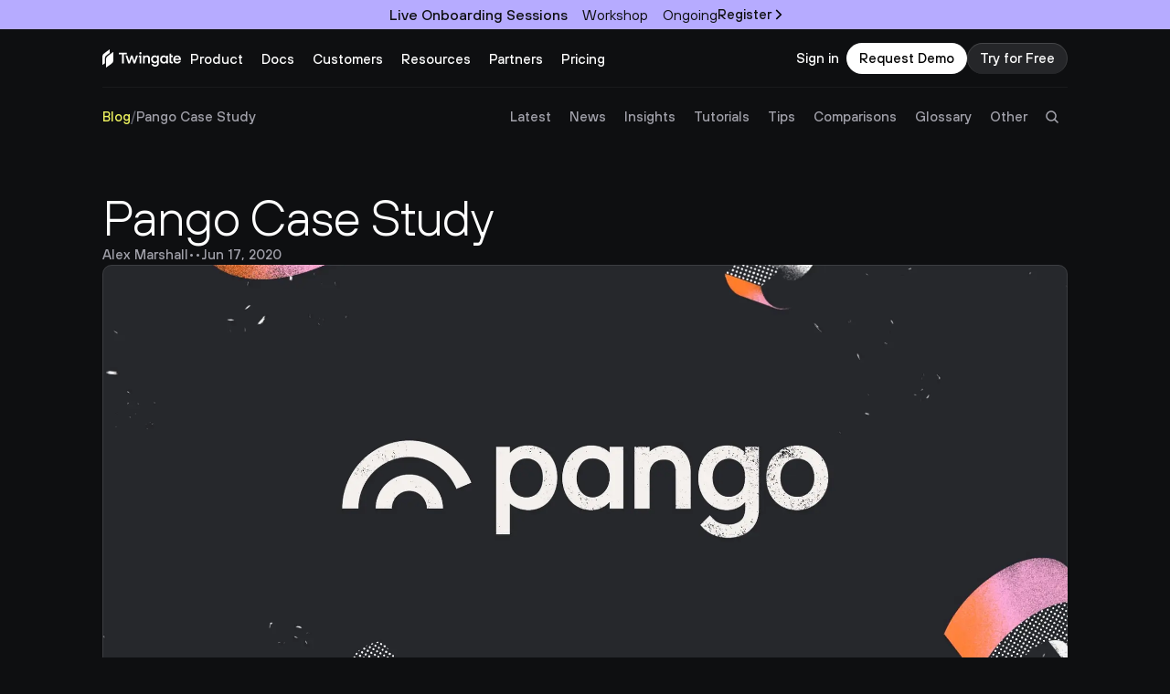

--- FILE ---
content_type: text/html
request_url: https://www.twingate.com/blog/other/pango-case-study
body_size: 55054
content:
<!doctype html>
<!-- Made in Framer · framer.com ✨ -->
<!-- Published Jan 16, 2026, 3:24 PM UTC -->
<html lang="en" data-redirect-timezone="1">
<head>
    <meta charset="utf-8">
    
    
    <script>try{if(localStorage.get("__framer_force_showing_editorbar_since")){const n=document.createElement("link");n.rel = "modulepreload";n.href="https://framer.com/edit/init.mjs";document.head.appendChild(n)}}catch(e){}</script>
    <!-- Start of headStart -->
    
    <!-- End of headStart -->
    <meta name="viewport" content="width=device-width">
    <meta name="generator" content="Framer 656a448">
    <title>Pango Case Study | Twingate</title>
    <meta name="description" content="Identity-based access for users, services, and AI agents that deploys in minutes, scales to every resource, and finally lets you retire your VPN.">
    <meta name="framer-search-index" content="https://framerusercontent.com/sites/3WEsiiJJQvIKEU3MTsHLGC/searchIndex-8XK1zaLYSOml.json">
    <meta name="framer-search-index-fallback" content="https://framerusercontent.com/sites/3WEsiiJJQvIKEU3MTsHLGC/searchIndex-bB0DGRSgpWTC.json">
    <link href="https://framerusercontent.com/images/e76KKdP64F9YgzYu302f5fcNbcw.png" rel="icon" media="(prefers-color-scheme: light)">
    <link href="https://framerusercontent.com/images/e76KKdP64F9YgzYu302f5fcNbcw.png" rel="icon" media="(prefers-color-scheme: dark)">
    <!-- Open Graph / Facebook -->
    <meta property="og:type" content="website">
    <meta property="og:title" content="Pango Case Study | Twingate">
    <meta property="og:description" content="Identity-based access for users, services, and AI agents that deploys in minutes, scales to every resource, and finally lets you retire your VPN.">
    <meta property="og:image" content="https://framerusercontent.com/images/J554ToKnLtO8T9v23KAQTiGR3U.webp?width=2048&amp;height=1025">
    <!-- Twitter -->
    <meta name="twitter:card" content="summary_large_image">
    <meta name="twitter:title" content="Pango Case Study | Twingate">
    <meta name="twitter:description" content="Identity-based access for users, services, and AI agents that deploys in minutes, scales to every resource, and finally lets you retire your VPN.">
    <meta name="twitter:image" content="https://framerusercontent.com/images/J554ToKnLtO8T9v23KAQTiGR3U.webp?width=2048&amp;height=1025">
    
    <style data-framer-font-css>/* cyrillic-ext */
@font-face {
  font-family: 'Montserrat';
  font-style: normal;
  font-weight: 600;
  font-display: swap;
  src: url(https://fonts.gstatic.com/s/montserrat/v31/JTUSjIg1_i6t8kCHKm459WRhyzbi.woff2) format('woff2');
  unicode-range: U+0460-052F, U+1C80-1C8A, U+20B4, U+2DE0-2DFF, U+A640-A69F, U+FE2E-FE2F;
}
/* cyrillic */
@font-face {
  font-family: 'Montserrat';
  font-style: normal;
  font-weight: 600;
  font-display: swap;
  src: url(https://fonts.gstatic.com/s/montserrat/v31/JTUSjIg1_i6t8kCHKm459W1hyzbi.woff2) format('woff2');
  unicode-range: U+0301, U+0400-045F, U+0490-0491, U+04B0-04B1, U+2116;
}
/* vietnamese */
@font-face {
  font-family: 'Montserrat';
  font-style: normal;
  font-weight: 600;
  font-display: swap;
  src: url(https://fonts.gstatic.com/s/montserrat/v31/JTUSjIg1_i6t8kCHKm459WZhyzbi.woff2) format('woff2');
  unicode-range: U+0102-0103, U+0110-0111, U+0128-0129, U+0168-0169, U+01A0-01A1, U+01AF-01B0, U+0300-0301, U+0303-0304, U+0308-0309, U+0323, U+0329, U+1EA0-1EF9, U+20AB;
}
/* latin-ext */
@font-face {
  font-family: 'Montserrat';
  font-style: normal;
  font-weight: 600;
  font-display: swap;
  src: url(https://fonts.gstatic.com/s/montserrat/v31/JTUSjIg1_i6t8kCHKm459Wdhyzbi.woff2) format('woff2');
  unicode-range: U+0100-02BA, U+02BD-02C5, U+02C7-02CC, U+02CE-02D7, U+02DD-02FF, U+0304, U+0308, U+0329, U+1D00-1DBF, U+1E00-1E9F, U+1EF2-1EFF, U+2020, U+20A0-20AB, U+20AD-20C0, U+2113, U+2C60-2C7F, U+A720-A7FF;
}
/* latin */
@font-face {
  font-family: 'Montserrat';
  font-style: normal;
  font-weight: 600;
  font-display: swap;
  src: url(https://fonts.gstatic.com/s/montserrat/v31/JTUSjIg1_i6t8kCHKm459Wlhyw.woff2) format('woff2');
  unicode-range: U+0000-00FF, U+0131, U+0152-0153, U+02BB-02BC, U+02C6, U+02DA, U+02DC, U+0304, U+0308, U+0329, U+2000-206F, U+20AC, U+2122, U+2191, U+2193, U+2212, U+2215, U+FEFF, U+FFFD;
}
/* cyrillic-ext */
@font-face {
  font-family: 'Montserrat';
  font-style: normal;
  font-weight: 700;
  font-display: swap;
  src: url(https://fonts.gstatic.com/s/montserrat/v31/JTUSjIg1_i6t8kCHKm459WRhyzbi.woff2) format('woff2');
  unicode-range: U+0460-052F, U+1C80-1C8A, U+20B4, U+2DE0-2DFF, U+A640-A69F, U+FE2E-FE2F;
}
/* cyrillic */
@font-face {
  font-family: 'Montserrat';
  font-style: normal;
  font-weight: 700;
  font-display: swap;
  src: url(https://fonts.gstatic.com/s/montserrat/v31/JTUSjIg1_i6t8kCHKm459W1hyzbi.woff2) format('woff2');
  unicode-range: U+0301, U+0400-045F, U+0490-0491, U+04B0-04B1, U+2116;
}
/* vietnamese */
@font-face {
  font-family: 'Montserrat';
  font-style: normal;
  font-weight: 700;
  font-display: swap;
  src: url(https://fonts.gstatic.com/s/montserrat/v31/JTUSjIg1_i6t8kCHKm459WZhyzbi.woff2) format('woff2');
  unicode-range: U+0102-0103, U+0110-0111, U+0128-0129, U+0168-0169, U+01A0-01A1, U+01AF-01B0, U+0300-0301, U+0303-0304, U+0308-0309, U+0323, U+0329, U+1EA0-1EF9, U+20AB;
}
/* latin-ext */
@font-face {
  font-family: 'Montserrat';
  font-style: normal;
  font-weight: 700;
  font-display: swap;
  src: url(https://fonts.gstatic.com/s/montserrat/v31/JTUSjIg1_i6t8kCHKm459Wdhyzbi.woff2) format('woff2');
  unicode-range: U+0100-02BA, U+02BD-02C5, U+02C7-02CC, U+02CE-02D7, U+02DD-02FF, U+0304, U+0308, U+0329, U+1D00-1DBF, U+1E00-1E9F, U+1EF2-1EFF, U+2020, U+20A0-20AB, U+20AD-20C0, U+2113, U+2C60-2C7F, U+A720-A7FF;
}
/* latin */
@font-face {
  font-family: 'Montserrat';
  font-style: normal;
  font-weight: 700;
  font-display: swap;
  src: url(https://fonts.gstatic.com/s/montserrat/v31/JTUSjIg1_i6t8kCHKm459Wlhyw.woff2) format('woff2');
  unicode-range: U+0000-00FF, U+0131, U+0152-0153, U+02BB-02BC, U+02C6, U+02DA, U+02DC, U+0304, U+0308, U+0329, U+2000-206F, U+20AC, U+2122, U+2191, U+2193, U+2212, U+2215, U+FEFF, U+FFFD;
}
/* cyrillic-ext */
@font-face {
  font-family: 'Roboto';
  font-style: normal;
  font-weight: 400;
  font-stretch: 100%;
  font-display: swap;
  src: url(https://fonts.gstatic.com/s/roboto/v50/KFOMCnqEu92Fr1ME7kSn66aGLdTylUAMQXC89YmC2DPNWubEbVmZiArmlw.woff2) format('woff2');
  unicode-range: U+0460-052F, U+1C80-1C8A, U+20B4, U+2DE0-2DFF, U+A640-A69F, U+FE2E-FE2F;
}
/* cyrillic */
@font-face {
  font-family: 'Roboto';
  font-style: normal;
  font-weight: 400;
  font-stretch: 100%;
  font-display: swap;
  src: url(https://fonts.gstatic.com/s/roboto/v50/KFOMCnqEu92Fr1ME7kSn66aGLdTylUAMQXC89YmC2DPNWubEbVmQiArmlw.woff2) format('woff2');
  unicode-range: U+0301, U+0400-045F, U+0490-0491, U+04B0-04B1, U+2116;
}
/* greek-ext */
@font-face {
  font-family: 'Roboto';
  font-style: normal;
  font-weight: 400;
  font-stretch: 100%;
  font-display: swap;
  src: url(https://fonts.gstatic.com/s/roboto/v50/KFOMCnqEu92Fr1ME7kSn66aGLdTylUAMQXC89YmC2DPNWubEbVmYiArmlw.woff2) format('woff2');
  unicode-range: U+1F00-1FFF;
}
/* greek */
@font-face {
  font-family: 'Roboto';
  font-style: normal;
  font-weight: 400;
  font-stretch: 100%;
  font-display: swap;
  src: url(https://fonts.gstatic.com/s/roboto/v50/KFOMCnqEu92Fr1ME7kSn66aGLdTylUAMQXC89YmC2DPNWubEbVmXiArmlw.woff2) format('woff2');
  unicode-range: U+0370-0377, U+037A-037F, U+0384-038A, U+038C, U+038E-03A1, U+03A3-03FF;
}
/* math */
@font-face {
  font-family: 'Roboto';
  font-style: normal;
  font-weight: 400;
  font-stretch: 100%;
  font-display: swap;
  src: url(https://fonts.gstatic.com/s/roboto/v50/KFOMCnqEu92Fr1ME7kSn66aGLdTylUAMQXC89YmC2DPNWubEbVnoiArmlw.woff2) format('woff2');
  unicode-range: U+0302-0303, U+0305, U+0307-0308, U+0310, U+0312, U+0315, U+031A, U+0326-0327, U+032C, U+032F-0330, U+0332-0333, U+0338, U+033A, U+0346, U+034D, U+0391-03A1, U+03A3-03A9, U+03B1-03C9, U+03D1, U+03D5-03D6, U+03F0-03F1, U+03F4-03F5, U+2016-2017, U+2034-2038, U+203C, U+2040, U+2043, U+2047, U+2050, U+2057, U+205F, U+2070-2071, U+2074-208E, U+2090-209C, U+20D0-20DC, U+20E1, U+20E5-20EF, U+2100-2112, U+2114-2115, U+2117-2121, U+2123-214F, U+2190, U+2192, U+2194-21AE, U+21B0-21E5, U+21F1-21F2, U+21F4-2211, U+2213-2214, U+2216-22FF, U+2308-230B, U+2310, U+2319, U+231C-2321, U+2336-237A, U+237C, U+2395, U+239B-23B7, U+23D0, U+23DC-23E1, U+2474-2475, U+25AF, U+25B3, U+25B7, U+25BD, U+25C1, U+25CA, U+25CC, U+25FB, U+266D-266F, U+27C0-27FF, U+2900-2AFF, U+2B0E-2B11, U+2B30-2B4C, U+2BFE, U+3030, U+FF5B, U+FF5D, U+1D400-1D7FF, U+1EE00-1EEFF;
}
/* symbols */
@font-face {
  font-family: 'Roboto';
  font-style: normal;
  font-weight: 400;
  font-stretch: 100%;
  font-display: swap;
  src: url(https://fonts.gstatic.com/s/roboto/v50/KFOMCnqEu92Fr1ME7kSn66aGLdTylUAMQXC89YmC2DPNWubEbVn6iArmlw.woff2) format('woff2');
  unicode-range: U+0001-000C, U+000E-001F, U+007F-009F, U+20DD-20E0, U+20E2-20E4, U+2150-218F, U+2190, U+2192, U+2194-2199, U+21AF, U+21E6-21F0, U+21F3, U+2218-2219, U+2299, U+22C4-22C6, U+2300-243F, U+2440-244A, U+2460-24FF, U+25A0-27BF, U+2800-28FF, U+2921-2922, U+2981, U+29BF, U+29EB, U+2B00-2BFF, U+4DC0-4DFF, U+FFF9-FFFB, U+10140-1018E, U+10190-1019C, U+101A0, U+101D0-101FD, U+102E0-102FB, U+10E60-10E7E, U+1D2C0-1D2D3, U+1D2E0-1D37F, U+1F000-1F0FF, U+1F100-1F1AD, U+1F1E6-1F1FF, U+1F30D-1F30F, U+1F315, U+1F31C, U+1F31E, U+1F320-1F32C, U+1F336, U+1F378, U+1F37D, U+1F382, U+1F393-1F39F, U+1F3A7-1F3A8, U+1F3AC-1F3AF, U+1F3C2, U+1F3C4-1F3C6, U+1F3CA-1F3CE, U+1F3D4-1F3E0, U+1F3ED, U+1F3F1-1F3F3, U+1F3F5-1F3F7, U+1F408, U+1F415, U+1F41F, U+1F426, U+1F43F, U+1F441-1F442, U+1F444, U+1F446-1F449, U+1F44C-1F44E, U+1F453, U+1F46A, U+1F47D, U+1F4A3, U+1F4B0, U+1F4B3, U+1F4B9, U+1F4BB, U+1F4BF, U+1F4C8-1F4CB, U+1F4D6, U+1F4DA, U+1F4DF, U+1F4E3-1F4E6, U+1F4EA-1F4ED, U+1F4F7, U+1F4F9-1F4FB, U+1F4FD-1F4FE, U+1F503, U+1F507-1F50B, U+1F50D, U+1F512-1F513, U+1F53E-1F54A, U+1F54F-1F5FA, U+1F610, U+1F650-1F67F, U+1F687, U+1F68D, U+1F691, U+1F694, U+1F698, U+1F6AD, U+1F6B2, U+1F6B9-1F6BA, U+1F6BC, U+1F6C6-1F6CF, U+1F6D3-1F6D7, U+1F6E0-1F6EA, U+1F6F0-1F6F3, U+1F6F7-1F6FC, U+1F700-1F7FF, U+1F800-1F80B, U+1F810-1F847, U+1F850-1F859, U+1F860-1F887, U+1F890-1F8AD, U+1F8B0-1F8BB, U+1F8C0-1F8C1, U+1F900-1F90B, U+1F93B, U+1F946, U+1F984, U+1F996, U+1F9E9, U+1FA00-1FA6F, U+1FA70-1FA7C, U+1FA80-1FA89, U+1FA8F-1FAC6, U+1FACE-1FADC, U+1FADF-1FAE9, U+1FAF0-1FAF8, U+1FB00-1FBFF;
}
/* vietnamese */
@font-face {
  font-family: 'Roboto';
  font-style: normal;
  font-weight: 400;
  font-stretch: 100%;
  font-display: swap;
  src: url(https://fonts.gstatic.com/s/roboto/v50/KFOMCnqEu92Fr1ME7kSn66aGLdTylUAMQXC89YmC2DPNWubEbVmbiArmlw.woff2) format('woff2');
  unicode-range: U+0102-0103, U+0110-0111, U+0128-0129, U+0168-0169, U+01A0-01A1, U+01AF-01B0, U+0300-0301, U+0303-0304, U+0308-0309, U+0323, U+0329, U+1EA0-1EF9, U+20AB;
}
/* latin-ext */
@font-face {
  font-family: 'Roboto';
  font-style: normal;
  font-weight: 400;
  font-stretch: 100%;
  font-display: swap;
  src: url(https://fonts.gstatic.com/s/roboto/v50/KFOMCnqEu92Fr1ME7kSn66aGLdTylUAMQXC89YmC2DPNWubEbVmaiArmlw.woff2) format('woff2');
  unicode-range: U+0100-02BA, U+02BD-02C5, U+02C7-02CC, U+02CE-02D7, U+02DD-02FF, U+0304, U+0308, U+0329, U+1D00-1DBF, U+1E00-1E9F, U+1EF2-1EFF, U+2020, U+20A0-20AB, U+20AD-20C0, U+2113, U+2C60-2C7F, U+A720-A7FF;
}
/* latin */
@font-face {
  font-family: 'Roboto';
  font-style: normal;
  font-weight: 400;
  font-stretch: 100%;
  font-display: swap;
  src: url(https://fonts.gstatic.com/s/roboto/v50/KFOMCnqEu92Fr1ME7kSn66aGLdTylUAMQXC89YmC2DPNWubEbVmUiAo.woff2) format('woff2');
  unicode-range: U+0000-00FF, U+0131, U+0152-0153, U+02BB-02BC, U+02C6, U+02DA, U+02DC, U+0304, U+0308, U+0329, U+2000-206F, U+20AC, U+2122, U+2191, U+2193, U+2212, U+2215, U+FEFF, U+FFFD;
}
/* cyrillic-ext */
@font-face {
  font-family: 'Fragment Mono';
  font-style: normal;
  font-weight: 400;
  src: url(https://fonts.gstatic.com/s/fragmentmono/v6/4iCr6K5wfMRRjxp0DA6-2CLnB45HhrUI.woff2) format('woff2');
  unicode-range: U+0460-052F, U+1C80-1C8A, U+20B4, U+2DE0-2DFF, U+A640-A69F, U+FE2E-FE2F;
}
/* latin-ext */
@font-face {
  font-family: 'Fragment Mono';
  font-style: normal;
  font-weight: 400;
  src: url(https://fonts.gstatic.com/s/fragmentmono/v6/4iCr6K5wfMRRjxp0DA6-2CLnB41HhrUI.woff2) format('woff2');
  unicode-range: U+0100-02BA, U+02BD-02C5, U+02C7-02CC, U+02CE-02D7, U+02DD-02FF, U+0304, U+0308, U+0329, U+1D00-1DBF, U+1E00-1E9F, U+1EF2-1EFF, U+2020, U+20A0-20AB, U+20AD-20C0, U+2113, U+2C60-2C7F, U+A720-A7FF;
}
/* latin */
@font-face {
  font-family: 'Fragment Mono';
  font-style: normal;
  font-weight: 400;
  src: url(https://fonts.gstatic.com/s/fragmentmono/v6/4iCr6K5wfMRRjxp0DA6-2CLnB4NHhg.woff2) format('woff2');
  unicode-range: U+0000-00FF, U+0131, U+0152-0153, U+02BB-02BC, U+02C6, U+02DA, U+02DC, U+0304, U+0308, U+0329, U+2000-206F, U+20AC, U+2122, U+2191, U+2193, U+2212, U+2215, U+FEFF, U+FFFD;
}

@font-face { font-family: "TT Hoves Light"; src: url("https://framerusercontent.com/assets/eSWQs9BrLioT5jugFBRFkqClWNQ.woff2"); font-display: swap; font-style: normal; font-weight: 300 }
@font-face { font-family: "TT Hoves Regular"; src: url("https://framerusercontent.com/assets/wgABDVIWK1vZ3ZH97n7INv3AEY.woff2"); font-style: normal; font-weight: 400 }
@font-face { font-family: "TT Hoves Medium"; src: url("https://framerusercontent.com/assets/M4cAr8oQzbyO9Ynb0WkinOqcoI.woff2"); font-display: swap; font-style: normal; font-weight: 500 }
@font-face { font-family: "TT Hoves Medium"; src: url("https://framerusercontent.com/assets/M4cAr8oQzbyO9Ynb0WkinOqcoI.woff2"); font-display: swap }
@font-face { font-family: "TT Hoves Regular"; src: url("https://framerusercontent.com/assets/wgABDVIWK1vZ3ZH97n7INv3AEY.woff2") }
@font-face { font-family: "Basis Grotesque Mono Pro Regular"; src: url("https://framerusercontent.com/assets/Clo5RHoMQUz6l4jUfRLG9ZNCoKg.woff2"); font-display: swap; font-style: normal; font-weight: 400 }
@font-face { font-family: "Basis Grotesque Mono Pro Regular"; src: url("https://framerusercontent.com/assets/Clo5RHoMQUz6l4jUfRLG9ZNCoKg.woff2"); font-display: swap }
@font-face { font-family: "TT Hoves Light"; src: url("https://framerusercontent.com/assets/eSWQs9BrLioT5jugFBRFkqClWNQ.woff2"); font-display: swap }
@font-face { font-family: "TT Hoves Bold"; src: url("https://framerusercontent.com/assets/kf2FfnSZTAtayjV9i9SYDfYdQ.woff2"); font-display: swap; font-style: normal; font-weight: 700 }
@font-face { font-family: "TT Hoves DemiBold"; src: url("https://framerusercontent.com/assets/XDCCdV6M3NpcTp4auXxDHy8G4.woff2"); font-display: swap }
@font-face { font-family: "Basis Grotesque Mono Pro Medium"; src: url("https://framerusercontent.com/assets/rrdsEk7nbvj4xNaq8MNoYmuivAA.woff2"); font-display: swap }
@font-face { font-family: "Basis Grotesque Mono Pro Medium"; src: url("https://framerusercontent.com/assets/rrdsEk7nbvj4xNaq8MNoYmuivAA.woff2"); font-display: swap; font-style: normal; font-weight: 500 }
@font-face { font-family: "TT Hoves DemiBold"; src: url("https://framerusercontent.com/assets/XDCCdV6M3NpcTp4auXxDHy8G4.woff2"); font-display: swap; font-style: normal; font-weight: 600 }
@font-face { font-family: "Inter"; src: url("https://framerusercontent.com/assets/5vvr9Vy74if2I6bQbJvbw7SY1pQ.woff2"); font-display: swap; font-style: normal; font-weight: 400; unicode-range: U+0460-052F, U+1C80-1C88, U+20B4, U+2DE0-2DFF, U+A640-A69F, U+FE2E-FE2F }
@font-face { font-family: "Inter"; src: url("https://framerusercontent.com/assets/EOr0mi4hNtlgWNn9if640EZzXCo.woff2"); font-display: swap; font-style: normal; font-weight: 400; unicode-range: U+0301, U+0400-045F, U+0490-0491, U+04B0-04B1, U+2116 }
@font-face { font-family: "Inter"; src: url("https://framerusercontent.com/assets/Y9k9QrlZAqio88Klkmbd8VoMQc.woff2"); font-display: swap; font-style: normal; font-weight: 400; unicode-range: U+1F00-1FFF }
@font-face { font-family: "Inter"; src: url("https://framerusercontent.com/assets/OYrD2tBIBPvoJXiIHnLoOXnY9M.woff2"); font-display: swap; font-style: normal; font-weight: 400; unicode-range: U+0370-03FF }
@font-face { font-family: "Inter"; src: url("https://framerusercontent.com/assets/JeYwfuaPfZHQhEG8U5gtPDZ7WQ.woff2"); font-display: swap; font-style: normal; font-weight: 400; unicode-range: U+0100-024F, U+0259, U+1E00-1EFF, U+2020, U+20A0-20AB, U+20AD-20CF, U+2113, U+2C60-2C7F, U+A720-A7FF }
@font-face { font-family: "Inter"; src: url("https://framerusercontent.com/assets/GrgcKwrN6d3Uz8EwcLHZxwEfC4.woff2"); font-display: swap; font-style: normal; font-weight: 400; unicode-range: U+0000-00FF, U+0131, U+0152-0153, U+02BB-02BC, U+02C6, U+02DA, U+02DC, U+2000-206F, U+2070, U+2074-207E, U+2080-208E, U+20AC, U+2122, U+2191, U+2193, U+2212, U+2215, U+FEFF, U+FFFD }
@font-face { font-family: "Inter"; src: url("https://framerusercontent.com/assets/b6Y37FthZeALduNqHicBT6FutY.woff2"); font-display: swap; font-style: normal; font-weight: 400; unicode-range: U+0102-0103, U+0110-0111, U+0128-0129, U+0168-0169, U+01A0-01A1, U+01AF-01B0, U+1EA0-1EF9, U+20AB }
@font-face { font-family: "Inter"; src: url("https://framerusercontent.com/assets/NXxvFRoY5LDh3yCm7MEP2jqYk.woff2"); font-style: normal; font-weight: 100; unicode-range: U+0460-052F, U+1C80-1C88, U+20B4, U+2DE0-2DFF, U+A640-A69F, U+FE2E-FE2F }
@font-face { font-family: "Inter"; src: url("https://framerusercontent.com/assets/5CcgcVyoWSqO1THBiISd6oCog.woff2"); font-style: normal; font-weight: 100; unicode-range: U+0301, U+0400-045F, U+0490-0491, U+04B0-04B1, U+2116 }
@font-face { font-family: "Inter"; src: url("https://framerusercontent.com/assets/MF544SVCvk3yNpLIz3pwDXFZPKM.woff2"); font-style: normal; font-weight: 100; unicode-range: U+1F00-1FFF }
@font-face { font-family: "Inter"; src: url("https://framerusercontent.com/assets/TNtxudDBkAm2RXdtU3rvTBwoM.woff2"); font-style: normal; font-weight: 100; unicode-range: U+0370-03FF }
@font-face { font-family: "Inter"; src: url("https://framerusercontent.com/assets/fIabp4VN5z7iJ3lNOz9qfNeQHc.woff2"); font-style: normal; font-weight: 100; unicode-range: U+0100-024F, U+0259, U+1E00-1EFF, U+2020, U+20A0-20AB, U+20AD-20CF, U+2113, U+2C60-2C7F, U+A720-A7FF }
@font-face { font-family: "Inter"; src: url("https://framerusercontent.com/assets/8kSLqTnVCEtjx0nu8PxTD4Nh5UU.woff2"); font-style: normal; font-weight: 100; unicode-range: U+0000-00FF, U+0131, U+0152-0153, U+02BB-02BC, U+02C6, U+02DA, U+02DC, U+2000-206F, U+2070, U+2074-207E, U+2080-208E, U+20AC, U+2122, U+2191, U+2193, U+2212, U+2215, U+FEFF, U+FFFD }
@font-face { font-family: "Inter"; src: url("https://framerusercontent.com/assets/9iRSYClnXA0RMygyIn6yjjWXJw.woff2"); font-style: normal; font-weight: 100; unicode-range: U+0102-0103, U+0110-0111, U+0128-0129, U+0168-0169, U+01A0-01A1, U+01AF-01B0, U+1EA0-1EF9, U+20AB }
@font-face { font-family: "Inter"; src: url("https://framerusercontent.com/assets/MVhJhYeDWxeyqT939zMNyw9p8.woff2"); font-style: normal; font-weight: 200; unicode-range: U+0460-052F, U+1C80-1C88, U+20B4, U+2DE0-2DFF, U+A640-A69F, U+FE2E-FE2F }
@font-face { font-family: "Inter"; src: url("https://framerusercontent.com/assets/WXQXYfAQJIi2pCJACAfWWXfIDqI.woff2"); font-style: normal; font-weight: 200; unicode-range: U+0301, U+0400-045F, U+0490-0491, U+04B0-04B1, U+2116 }
@font-face { font-family: "Inter"; src: url("https://framerusercontent.com/assets/RJeJJARdrtNUtic58kOz7hIgBuE.woff2"); font-style: normal; font-weight: 200; unicode-range: U+1F00-1FFF }
@font-face { font-family: "Inter"; src: url("https://framerusercontent.com/assets/4hBRAuM02i3fsxYDzyNvt5Az2so.woff2"); font-style: normal; font-weight: 200; unicode-range: U+0370-03FF }
@font-face { font-family: "Inter"; src: url("https://framerusercontent.com/assets/fz1JbBffNGgK7BNUI1mmbFBlgA8.woff2"); font-style: normal; font-weight: 200; unicode-range: U+0100-024F, U+0259, U+1E00-1EFF, U+2020, U+20A0-20AB, U+20AD-20CF, U+2113, U+2C60-2C7F, U+A720-A7FF }
@font-face { font-family: "Inter"; src: url("https://framerusercontent.com/assets/Z4sGWU2OKBoXPWulb5P25vULA.woff2"); font-style: normal; font-weight: 200; unicode-range: U+0000-00FF, U+0131, U+0152-0153, U+02BB-02BC, U+02C6, U+02DA, U+02DC, U+2000-206F, U+2070, U+2074-207E, U+2080-208E, U+20AC, U+2122, U+2191, U+2193, U+2212, U+2215, U+FEFF, U+FFFD }
@font-face { font-family: "Inter"; src: url("https://framerusercontent.com/assets/eIZyQwIlHYR0mnMSneEDMtqBPgw.woff2"); font-style: normal; font-weight: 200; unicode-range: U+0102-0103, U+0110-0111, U+0128-0129, U+0168-0169, U+01A0-01A1, U+01AF-01B0, U+1EA0-1EF9, U+20AB }
@font-face { font-family: "Inter"; src: url("https://framerusercontent.com/assets/BkDpl4ghaqvMi1btKFyG2tdbec.woff2"); font-display: swap; font-style: normal; font-weight: 300; unicode-range: U+0460-052F, U+1C80-1C88, U+20B4, U+2DE0-2DFF, U+A640-A69F, U+FE2E-FE2F }
@font-face { font-family: "Inter"; src: url("https://framerusercontent.com/assets/zAMK70AQRFSShJgUiaR5IiIhgzk.woff2"); font-display: swap; font-style: normal; font-weight: 300; unicode-range: U+0301, U+0400-045F, U+0490-0491, U+04B0-04B1, U+2116 }
@font-face { font-family: "Inter"; src: url("https://framerusercontent.com/assets/IETjvc5qzUaRoaruDpPSwCUM8.woff2"); font-display: swap; font-style: normal; font-weight: 300; unicode-range: U+1F00-1FFF }
@font-face { font-family: "Inter"; src: url("https://framerusercontent.com/assets/oLCoaT3ioA0fHdJnWR9W6k7NY.woff2"); font-display: swap; font-style: normal; font-weight: 300; unicode-range: U+0370-03FF }
@font-face { font-family: "Inter"; src: url("https://framerusercontent.com/assets/Sj0PCHQSBjFmEp6NBWg6FNaKc.woff2"); font-display: swap; font-style: normal; font-weight: 300; unicode-range: U+0100-024F, U+0259, U+1E00-1EFF, U+2020, U+20A0-20AB, U+20AD-20CF, U+2113, U+2C60-2C7F, U+A720-A7FF }
@font-face { font-family: "Inter"; src: url("https://framerusercontent.com/assets/aqiiD4LUKkKzXdjGL5UzHq8bo5w.woff2"); font-display: swap; font-style: normal; font-weight: 300; unicode-range: U+0000-00FF, U+0131, U+0152-0153, U+02BB-02BC, U+02C6, U+02DA, U+02DC, U+2000-206F, U+2070, U+2074-207E, U+2080-208E, U+20AC, U+2122, U+2191, U+2193, U+2212, U+2215, U+FEFF, U+FFFD }
@font-face { font-family: "Inter"; src: url("https://framerusercontent.com/assets/H4TfENUY1rh8R9UaSD6vngjJP3M.woff2"); font-display: swap; font-style: normal; font-weight: 300; unicode-range: U+0102-0103, U+0110-0111, U+0128-0129, U+0168-0169, U+01A0-01A1, U+01AF-01B0, U+1EA0-1EF9, U+20AB }
@font-face { font-family: "Inter"; src: url("https://framerusercontent.com/assets/5A3Ce6C9YYmCjpQx9M4inSaKU.woff2"); font-display: swap; font-style: normal; font-weight: 500; unicode-range: U+0460-052F, U+1C80-1C88, U+20B4, U+2DE0-2DFF, U+A640-A69F, U+FE2E-FE2F }
@font-face { font-family: "Inter"; src: url("https://framerusercontent.com/assets/Qx95Xyt0Ka3SGhinnbXIGpEIyP4.woff2"); font-display: swap; font-style: normal; font-weight: 500; unicode-range: U+0301, U+0400-045F, U+0490-0491, U+04B0-04B1, U+2116 }
@font-face { font-family: "Inter"; src: url("https://framerusercontent.com/assets/6mJuEAguuIuMog10gGvH5d3cl8.woff2"); font-display: swap; font-style: normal; font-weight: 500; unicode-range: U+1F00-1FFF }
@font-face { font-family: "Inter"; src: url("https://framerusercontent.com/assets/xYYWaj7wCU5zSQH0eXvSaS19wo.woff2"); font-display: swap; font-style: normal; font-weight: 500; unicode-range: U+0370-03FF }
@font-face { font-family: "Inter"; src: url("https://framerusercontent.com/assets/otTaNuNpVK4RbdlT7zDDdKvQBA.woff2"); font-display: swap; font-style: normal; font-weight: 500; unicode-range: U+0100-024F, U+0259, U+1E00-1EFF, U+2020, U+20A0-20AB, U+20AD-20CF, U+2113, U+2C60-2C7F, U+A720-A7FF }
@font-face { font-family: "Inter"; src: url("https://framerusercontent.com/assets/UjlFhCnUjxhNfep4oYBPqnEssyo.woff2"); font-display: swap; font-style: normal; font-weight: 500; unicode-range: U+0000-00FF, U+0131, U+0152-0153, U+02BB-02BC, U+02C6, U+02DA, U+02DC, U+2000-206F, U+2070, U+2074-207E, U+2080-208E, U+20AC, U+2122, U+2191, U+2193, U+2212, U+2215, U+FEFF, U+FFFD }
@font-face { font-family: "Inter"; src: url("https://framerusercontent.com/assets/DolVirEGb34pEXEp8t8FQBSK4.woff2"); font-display: swap; font-style: normal; font-weight: 500; unicode-range: U+0102-0103, U+0110-0111, U+0128-0129, U+0168-0169, U+01A0-01A1, U+01AF-01B0, U+1EA0-1EF9, U+20AB }
@font-face { font-family: "Inter"; src: url("https://framerusercontent.com/assets/hyOgCu0Xnghbimh0pE8QTvtt2AU.woff2"); font-display: swap; font-style: normal; font-weight: 600; unicode-range: U+0460-052F, U+1C80-1C88, U+20B4, U+2DE0-2DFF, U+A640-A69F, U+FE2E-FE2F }
@font-face { font-family: "Inter"; src: url("https://framerusercontent.com/assets/NeGmSOXrPBfEFIy5YZeHq17LEDA.woff2"); font-display: swap; font-style: normal; font-weight: 600; unicode-range: U+0301, U+0400-045F, U+0490-0491, U+04B0-04B1, U+2116 }
@font-face { font-family: "Inter"; src: url("https://framerusercontent.com/assets/oYaAX5himiTPYuN8vLWnqBbfD2s.woff2"); font-display: swap; font-style: normal; font-weight: 600; unicode-range: U+1F00-1FFF }
@font-face { font-family: "Inter"; src: url("https://framerusercontent.com/assets/lEJLP4R0yuCaMCjSXYHtJw72M.woff2"); font-display: swap; font-style: normal; font-weight: 600; unicode-range: U+0370-03FF }
@font-face { font-family: "Inter"; src: url("https://framerusercontent.com/assets/cRJyLNuTJR5jbyKzGi33wU9cqIQ.woff2"); font-display: swap; font-style: normal; font-weight: 600; unicode-range: U+0100-024F, U+0259, U+1E00-1EFF, U+2020, U+20A0-20AB, U+20AD-20CF, U+2113, U+2C60-2C7F, U+A720-A7FF }
@font-face { font-family: "Inter"; src: url("https://framerusercontent.com/assets/yDtI2UI8XcEg1W2je9XPN3Noo.woff2"); font-display: swap; font-style: normal; font-weight: 600; unicode-range: U+0000-00FF, U+0131, U+0152-0153, U+02BB-02BC, U+02C6, U+02DA, U+02DC, U+2000-206F, U+2070, U+2074-207E, U+2080-208E, U+20AC, U+2122, U+2191, U+2193, U+2212, U+2215, U+FEFF, U+FFFD }
@font-face { font-family: "Inter"; src: url("https://framerusercontent.com/assets/A0Wcc7NgXMjUuFdquHDrIZpzZw0.woff2"); font-display: swap; font-style: normal; font-weight: 600; unicode-range: U+0102-0103, U+0110-0111, U+0128-0129, U+0168-0169, U+01A0-01A1, U+01AF-01B0, U+1EA0-1EF9, U+20AB }
@font-face { font-family: "Inter"; src: url("https://framerusercontent.com/assets/DpPBYI0sL4fYLgAkX8KXOPVt7c.woff2"); font-display: swap; font-style: normal; font-weight: 700; unicode-range: U+0460-052F, U+1C80-1C88, U+20B4, U+2DE0-2DFF, U+A640-A69F, U+FE2E-FE2F }
@font-face { font-family: "Inter"; src: url("https://framerusercontent.com/assets/4RAEQdEOrcnDkhHiiCbJOw92Lk.woff2"); font-display: swap; font-style: normal; font-weight: 700; unicode-range: U+0301, U+0400-045F, U+0490-0491, U+04B0-04B1, U+2116 }
@font-face { font-family: "Inter"; src: url("https://framerusercontent.com/assets/1K3W8DizY3v4emK8Mb08YHxTbs.woff2"); font-display: swap; font-style: normal; font-weight: 700; unicode-range: U+1F00-1FFF }
@font-face { font-family: "Inter"; src: url("https://framerusercontent.com/assets/tUSCtfYVM1I1IchuyCwz9gDdQ.woff2"); font-display: swap; font-style: normal; font-weight: 700; unicode-range: U+0370-03FF }
@font-face { font-family: "Inter"; src: url("https://framerusercontent.com/assets/VgYFWiwsAC5OYxAycRXXvhze58.woff2"); font-display: swap; font-style: normal; font-weight: 700; unicode-range: U+0100-024F, U+0259, U+1E00-1EFF, U+2020, U+20A0-20AB, U+20AD-20CF, U+2113, U+2C60-2C7F, U+A720-A7FF }
@font-face { font-family: "Inter"; src: url("https://framerusercontent.com/assets/syRNPWzAMIrcJ3wIlPIP43KjQs.woff2"); font-display: swap; font-style: normal; font-weight: 700; unicode-range: U+0000-00FF, U+0131, U+0152-0153, U+02BB-02BC, U+02C6, U+02DA, U+02DC, U+2000-206F, U+2070, U+2074-207E, U+2080-208E, U+20AC, U+2122, U+2191, U+2193, U+2212, U+2215, U+FEFF, U+FFFD }
@font-face { font-family: "Inter"; src: url("https://framerusercontent.com/assets/GIryZETIX4IFypco5pYZONKhJIo.woff2"); font-display: swap; font-style: normal; font-weight: 700; unicode-range: U+0102-0103, U+0110-0111, U+0128-0129, U+0168-0169, U+01A0-01A1, U+01AF-01B0, U+1EA0-1EF9, U+20AB }
@font-face { font-family: "Inter"; src: url("https://framerusercontent.com/assets/PONfPc6h4EPYwJliXQBmjVx7QxI.woff2"); font-display: swap; font-style: normal; font-weight: 800; unicode-range: U+0460-052F, U+1C80-1C88, U+20B4, U+2DE0-2DFF, U+A640-A69F, U+FE2E-FE2F }
@font-face { font-family: "Inter"; src: url("https://framerusercontent.com/assets/zsnJN7Z1wdzUvepJniD3rbvJIyU.woff2"); font-display: swap; font-style: normal; font-weight: 800; unicode-range: U+0301, U+0400-045F, U+0490-0491, U+04B0-04B1, U+2116 }
@font-face { font-family: "Inter"; src: url("https://framerusercontent.com/assets/UrzZBOy7RyJEWAZGduzOeHiHuY.woff2"); font-display: swap; font-style: normal; font-weight: 800; unicode-range: U+1F00-1FFF }
@font-face { font-family: "Inter"; src: url("https://framerusercontent.com/assets/996sR9SfSDuYELz8oHhDOcErkY.woff2"); font-display: swap; font-style: normal; font-weight: 800; unicode-range: U+0370-03FF }
@font-face { font-family: "Inter"; src: url("https://framerusercontent.com/assets/ftN1HpyPVJEoEb4q36SOrNdLXU.woff2"); font-display: swap; font-style: normal; font-weight: 800; unicode-range: U+0100-024F, U+0259, U+1E00-1EFF, U+2020, U+20A0-20AB, U+20AD-20CF, U+2113, U+2C60-2C7F, U+A720-A7FF }
@font-face { font-family: "Inter"; src: url("https://framerusercontent.com/assets/Mput0MSwESKlJ6TMz9MPDXhgrk.woff2"); font-display: swap; font-style: normal; font-weight: 800; unicode-range: U+0000-00FF, U+0131, U+0152-0153, U+02BB-02BC, U+02C6, U+02DA, U+02DC, U+2000-206F, U+2070, U+2074-207E, U+2080-208E, U+20AC, U+2122, U+2191, U+2193, U+2212, U+2215, U+FEFF, U+FFFD }
@font-face { font-family: "Inter"; src: url("https://framerusercontent.com/assets/JAur4lGGSGRGyrFi59JSIKqVgU.woff2"); font-display: swap; font-style: normal; font-weight: 800; unicode-range: U+0102-0103, U+0110-0111, U+0128-0129, U+0168-0169, U+01A0-01A1, U+01AF-01B0, U+1EA0-1EF9, U+20AB }
@font-face { font-family: "Inter"; src: url("https://framerusercontent.com/assets/mkY5Sgyq51ik0AMrSBwhm9DJg.woff2"); font-style: normal; font-weight: 900; unicode-range: U+0460-052F, U+1C80-1C88, U+20B4, U+2DE0-2DFF, U+A640-A69F, U+FE2E-FE2F }
@font-face { font-family: "Inter"; src: url("https://framerusercontent.com/assets/X5hj6qzcHUYv7h1390c8Rhm6550.woff2"); font-style: normal; font-weight: 900; unicode-range: U+0301, U+0400-045F, U+0490-0491, U+04B0-04B1, U+2116 }
@font-face { font-family: "Inter"; src: url("https://framerusercontent.com/assets/gQhNpS3tN86g8RcVKYUUaKt2oMQ.woff2"); font-style: normal; font-weight: 900; unicode-range: U+1F00-1FFF }
@font-face { font-family: "Inter"; src: url("https://framerusercontent.com/assets/cugnVhSraaRyANCaUtI5FV17wk.woff2"); font-style: normal; font-weight: 900; unicode-range: U+0370-03FF }
@font-face { font-family: "Inter"; src: url("https://framerusercontent.com/assets/5HcVoGak8k5agFJSaKa4floXVu0.woff2"); font-style: normal; font-weight: 900; unicode-range: U+0100-024F, U+0259, U+1E00-1EFF, U+2020, U+20A0-20AB, U+20AD-20CF, U+2113, U+2C60-2C7F, U+A720-A7FF }
@font-face { font-family: "Inter"; src: url("https://framerusercontent.com/assets/rZ5DdENNqIdFTIyQQiP5isO7M.woff2"); font-style: normal; font-weight: 900; unicode-range: U+0000-00FF, U+0131, U+0152-0153, U+02BB-02BC, U+02C6, U+02DA, U+02DC, U+2000-206F, U+2070, U+2074-207E, U+2080-208E, U+20AC, U+2122, U+2191, U+2193, U+2212, U+2215, U+FEFF, U+FFFD }
@font-face { font-family: "Inter"; src: url("https://framerusercontent.com/assets/P2Bw01CtL0b9wqygO0sSVogWbo.woff2"); font-style: normal; font-weight: 900; unicode-range: U+0102-0103, U+0110-0111, U+0128-0129, U+0168-0169, U+01A0-01A1, U+01AF-01B0, U+1EA0-1EF9, U+20AB }
@font-face { font-family: "Inter"; src: url("https://framerusercontent.com/assets/YJsHMqeEm0oDHuxRTVCwg5eZuo.woff2"); font-style: italic; font-weight: 100; unicode-range: U+0460-052F, U+1C80-1C88, U+20B4, U+2DE0-2DFF, U+A640-A69F, U+FE2E-FE2F }
@font-face { font-family: "Inter"; src: url("https://framerusercontent.com/assets/oJJMyJlDykMObEyb5VexHSxd24.woff2"); font-style: italic; font-weight: 100; unicode-range: U+0301, U+0400-045F, U+0490-0491, U+04B0-04B1, U+2116 }
@font-face { font-family: "Inter"; src: url("https://framerusercontent.com/assets/IpeaX0WzLaonj68howNZg4SJJaY.woff2"); font-style: italic; font-weight: 100; unicode-range: U+1F00-1FFF }
@font-face { font-family: "Inter"; src: url("https://framerusercontent.com/assets/KCj1bV3vDXY5OLHttTeRYcu9J8.woff2"); font-style: italic; font-weight: 100; unicode-range: U+0370-03FF }
@font-face { font-family: "Inter"; src: url("https://framerusercontent.com/assets/biaVHhOprxbHaR3dIP7Z8cYurHg.woff2"); font-style: italic; font-weight: 100; unicode-range: U+0100-024F, U+0259, U+1E00-1EFF, U+2020, U+20A0-20AB, U+20AD-20CF, U+2113, U+2C60-2C7F, U+A720-A7FF }
@font-face { font-family: "Inter"; src: url("https://framerusercontent.com/assets/3on0VNjjmogkq1f9ziKFcrY72MI.woff2"); font-style: italic; font-weight: 100; unicode-range: U+0000-00FF, U+0131, U+0152-0153, U+02BB-02BC, U+02C6, U+02DA, U+02DC, U+2000-206F, U+2070, U+2074-207E, U+2080-208E, U+20AC, U+2122, U+2191, U+2193, U+2212, U+2215, U+FEFF, U+FFFD }
@font-face { font-family: "Inter"; src: url("https://framerusercontent.com/assets/gNa011yWpVpNFgUhhSlDX8nUiPQ.woff2"); font-style: italic; font-weight: 100; unicode-range: U+0102-0103, U+0110-0111, U+0128-0129, U+0168-0169, U+01A0-01A1, U+01AF-01B0, U+1EA0-1EF9, U+20AB }
@font-face { font-family: "Inter"; src: url("https://framerusercontent.com/assets/vpq17U0WM26sBGHgq9jnrUmUf8.woff2"); font-style: italic; font-weight: 200; unicode-range: U+0460-052F, U+1C80-1C88, U+20B4, U+2DE0-2DFF, U+A640-A69F, U+FE2E-FE2F }
@font-face { font-family: "Inter"; src: url("https://framerusercontent.com/assets/bNYh7lNMEpOegeRYAtyGel1WqBE.woff2"); font-style: italic; font-weight: 200; unicode-range: U+0301, U+0400-045F, U+0490-0491, U+04B0-04B1, U+2116 }
@font-face { font-family: "Inter"; src: url("https://framerusercontent.com/assets/FBzcXZYmdulcZC0z278U6o0cw.woff2"); font-style: italic; font-weight: 200; unicode-range: U+1F00-1FFF }
@font-face { font-family: "Inter"; src: url("https://framerusercontent.com/assets/ua60IRqWK94xCrq0SC639Hbsdjg.woff2"); font-style: italic; font-weight: 200; unicode-range: U+0370-03FF }
@font-face { font-family: "Inter"; src: url("https://framerusercontent.com/assets/Pd8gNPn2dSCh4FyjWFw9PJysoQ.woff2"); font-style: italic; font-weight: 200; unicode-range: U+0100-024F, U+0259, U+1E00-1EFF, U+2020, U+20A0-20AB, U+20AD-20CF, U+2113, U+2C60-2C7F, U+A720-A7FF }
@font-face { font-family: "Inter"; src: url("https://framerusercontent.com/assets/6OdIurwS6YHsVW2i5fR5CKn0gg.woff2"); font-style: italic; font-weight: 200; unicode-range: U+0000-00FF, U+0131, U+0152-0153, U+02BB-02BC, U+02C6, U+02DA, U+02DC, U+2000-206F, U+2070, U+2074-207E, U+2080-208E, U+20AC, U+2122, U+2191, U+2193, U+2212, U+2215, U+FEFF, U+FFFD }
@font-face { font-family: "Inter"; src: url("https://framerusercontent.com/assets/DtVQjTG8OGGKnwKYrMHRZVCyo.woff2"); font-style: italic; font-weight: 200; unicode-range: U+0102-0103, U+0110-0111, U+0128-0129, U+0168-0169, U+01A0-01A1, U+01AF-01B0, U+1EA0-1EF9, U+20AB }
@font-face { font-family: "Inter"; src: url("https://framerusercontent.com/assets/YYB6GZmCWnZq3RWZOghuZIOxQY.woff2"); font-display: swap; font-style: italic; font-weight: 300; unicode-range: U+0460-052F, U+1C80-1C88, U+20B4, U+2DE0-2DFF, U+A640-A69F, U+FE2E-FE2F }
@font-face { font-family: "Inter"; src: url("https://framerusercontent.com/assets/miJTzODdiyIr3tRo9KEoqXXk2PM.woff2"); font-display: swap; font-style: italic; font-weight: 300; unicode-range: U+0301, U+0400-045F, U+0490-0491, U+04B0-04B1, U+2116 }
@font-face { font-family: "Inter"; src: url("https://framerusercontent.com/assets/6ZMhcggRFfEfbf7lncCpaUbA.woff2"); font-display: swap; font-style: italic; font-weight: 300; unicode-range: U+1F00-1FFF }
@font-face { font-family: "Inter"; src: url("https://framerusercontent.com/assets/8sCN6PGUr4I8q5hC5twAXfcwqV0.woff2"); font-display: swap; font-style: italic; font-weight: 300; unicode-range: U+0370-03FF }
@font-face { font-family: "Inter"; src: url("https://framerusercontent.com/assets/aUYDUTztS7anQw5JuwCncXeLOBY.woff2"); font-display: swap; font-style: italic; font-weight: 300; unicode-range: U+0100-024F, U+0259, U+1E00-1EFF, U+2020, U+20A0-20AB, U+20AD-20CF, U+2113, U+2C60-2C7F, U+A720-A7FF }
@font-face { font-family: "Inter"; src: url("https://framerusercontent.com/assets/8mwKwShtYEXIZ5diRBT74yn9jdQ.woff2"); font-display: swap; font-style: italic; font-weight: 300; unicode-range: U+0000-00FF, U+0131, U+0152-0153, U+02BB-02BC, U+02C6, U+02DA, U+02DC, U+2000-206F, U+2070, U+2074-207E, U+2080-208E, U+20AC, U+2122, U+2191, U+2193, U+2212, U+2215, U+FEFF, U+FFFD }
@font-face { font-family: "Inter"; src: url("https://framerusercontent.com/assets/yDiPvYxioBHsicnYxpPW35WQmx8.woff2"); font-display: swap; font-style: italic; font-weight: 300; unicode-range: U+0102-0103, U+0110-0111, U+0128-0129, U+0168-0169, U+01A0-01A1, U+01AF-01B0, U+1EA0-1EF9, U+20AB }
@font-face { font-family: "Inter"; src: url("https://framerusercontent.com/assets/CfMzU8w2e7tHgF4T4rATMPuWosA.woff2"); font-display: swap; font-style: italic; font-weight: 400; unicode-range: U+0460-052F, U+1C80-1C88, U+20B4, U+2DE0-2DFF, U+A640-A69F, U+FE2E-FE2F }
@font-face { font-family: "Inter"; src: url("https://framerusercontent.com/assets/867QObYax8ANsfX4TGEVU9YiCM.woff2"); font-display: swap; font-style: italic; font-weight: 400; unicode-range: U+0301, U+0400-045F, U+0490-0491, U+04B0-04B1, U+2116 }
@font-face { font-family: "Inter"; src: url("https://framerusercontent.com/assets/Oyn2ZbENFdnW7mt2Lzjk1h9Zb9k.woff2"); font-display: swap; font-style: italic; font-weight: 400; unicode-range: U+1F00-1FFF }
@font-face { font-family: "Inter"; src: url("https://framerusercontent.com/assets/cdAe8hgZ1cMyLu9g005pAW3xMo.woff2"); font-display: swap; font-style: italic; font-weight: 400; unicode-range: U+0370-03FF }
@font-face { font-family: "Inter"; src: url("https://framerusercontent.com/assets/DOfvtmE1UplCq161m6Hj8CSQYg.woff2"); font-display: swap; font-style: italic; font-weight: 400; unicode-range: U+0100-024F, U+0259, U+1E00-1EFF, U+2020, U+20A0-20AB, U+20AD-20CF, U+2113, U+2C60-2C7F, U+A720-A7FF }
@font-face { font-family: "Inter"; src: url("https://framerusercontent.com/assets/pKRFNWFoZl77qYCAIp84lN1h944.woff2"); font-display: swap; font-style: italic; font-weight: 400; unicode-range: U+0000-00FF, U+0131, U+0152-0153, U+02BB-02BC, U+02C6, U+02DA, U+02DC, U+2000-206F, U+2070, U+2074-207E, U+2080-208E, U+20AC, U+2122, U+2191, U+2193, U+2212, U+2215, U+FEFF, U+FFFD }
@font-face { font-family: "Inter"; src: url("https://framerusercontent.com/assets/tKtBcDnBMevsEEJKdNGhhkLzYo.woff2"); font-display: swap; font-style: italic; font-weight: 400; unicode-range: U+0102-0103, U+0110-0111, U+0128-0129, U+0168-0169, U+01A0-01A1, U+01AF-01B0, U+1EA0-1EF9, U+20AB }
@font-face { font-family: "Inter"; src: url("https://framerusercontent.com/assets/khkJkwSL66WFg8SX6Wa726c.woff2"); font-display: swap; font-style: italic; font-weight: 500; unicode-range: U+0460-052F, U+1C80-1C88, U+20B4, U+2DE0-2DFF, U+A640-A69F, U+FE2E-FE2F }
@font-face { font-family: "Inter"; src: url("https://framerusercontent.com/assets/0E7IMbDzcGABpBwwqNEt60wU0w.woff2"); font-display: swap; font-style: italic; font-weight: 500; unicode-range: U+0301, U+0400-045F, U+0490-0491, U+04B0-04B1, U+2116 }
@font-face { font-family: "Inter"; src: url("https://framerusercontent.com/assets/NTJ0nQgIF0gcDelS14zQ9NR9Q.woff2"); font-display: swap; font-style: italic; font-weight: 500; unicode-range: U+1F00-1FFF }
@font-face { font-family: "Inter"; src: url("https://framerusercontent.com/assets/QrcNhgEPfRl0LS8qz5Ln8olanl8.woff2"); font-display: swap; font-style: italic; font-weight: 500; unicode-range: U+0370-03FF }
@font-face { font-family: "Inter"; src: url("https://framerusercontent.com/assets/JEXmejW8mXOYMtt0hyRg811kHac.woff2"); font-display: swap; font-style: italic; font-weight: 500; unicode-range: U+0100-024F, U+0259, U+1E00-1EFF, U+2020, U+20A0-20AB, U+20AD-20CF, U+2113, U+2C60-2C7F, U+A720-A7FF }
@font-face { font-family: "Inter"; src: url("https://framerusercontent.com/assets/Bo5CNzBv77CafbxOtKIkpw9egw.woff2"); font-display: swap; font-style: italic; font-weight: 500; unicode-range: U+0000-00FF, U+0131, U+0152-0153, U+02BB-02BC, U+02C6, U+02DA, U+02DC, U+2000-206F, U+2070, U+2074-207E, U+2080-208E, U+20AC, U+2122, U+2191, U+2193, U+2212, U+2215, U+FEFF, U+FFFD }
@font-face { font-family: "Inter"; src: url("https://framerusercontent.com/assets/uy9s0iWuxiNnVt8EpTI3gzohpwo.woff2"); font-display: swap; font-style: italic; font-weight: 500; unicode-range: U+0102-0103, U+0110-0111, U+0128-0129, U+0168-0169, U+01A0-01A1, U+01AF-01B0, U+1EA0-1EF9, U+20AB }
@font-face { font-family: "Inter"; src: url("https://framerusercontent.com/assets/vxBnBhH8768IFAXAb4Qf6wQHKs.woff2"); font-display: swap; font-style: italic; font-weight: 600; unicode-range: U+0460-052F, U+1C80-1C88, U+20B4, U+2DE0-2DFF, U+A640-A69F, U+FE2E-FE2F }
@font-face { font-family: "Inter"; src: url("https://framerusercontent.com/assets/zSsEuoJdh8mcFVk976C05ZfQr8.woff2"); font-display: swap; font-style: italic; font-weight: 600; unicode-range: U+0301, U+0400-045F, U+0490-0491, U+04B0-04B1, U+2116 }
@font-face { font-family: "Inter"; src: url("https://framerusercontent.com/assets/b8ezwLrN7h2AUoPEENcsTMVJ0.woff2"); font-display: swap; font-style: italic; font-weight: 600; unicode-range: U+1F00-1FFF }
@font-face { font-family: "Inter"; src: url("https://framerusercontent.com/assets/mvNEIBLyHbscgHtwfsByjXUz3XY.woff2"); font-display: swap; font-style: italic; font-weight: 600; unicode-range: U+0370-03FF }
@font-face { font-family: "Inter"; src: url("https://framerusercontent.com/assets/6FI2EneKzM3qBy5foOZXey7coCA.woff2"); font-display: swap; font-style: italic; font-weight: 600; unicode-range: U+0100-024F, U+0259, U+1E00-1EFF, U+2020, U+20A0-20AB, U+20AD-20CF, U+2113, U+2C60-2C7F, U+A720-A7FF }
@font-face { font-family: "Inter"; src: url("https://framerusercontent.com/assets/fuyXZpVvOjq8NesCOfgirHCWyg.woff2"); font-display: swap; font-style: italic; font-weight: 600; unicode-range: U+0000-00FF, U+0131, U+0152-0153, U+02BB-02BC, U+02C6, U+02DA, U+02DC, U+2000-206F, U+2070, U+2074-207E, U+2080-208E, U+20AC, U+2122, U+2191, U+2193, U+2212, U+2215, U+FEFF, U+FFFD }
@font-face { font-family: "Inter"; src: url("https://framerusercontent.com/assets/NHHeAKJVP0ZWHk5YZnQQChIsBM.woff2"); font-display: swap; font-style: italic; font-weight: 600; unicode-range: U+0102-0103, U+0110-0111, U+0128-0129, U+0168-0169, U+01A0-01A1, U+01AF-01B0, U+1EA0-1EF9, U+20AB }
@font-face { font-family: "Inter"; src: url("https://framerusercontent.com/assets/H89BbHkbHDzlxZzxi8uPzTsp90.woff2"); font-display: swap; font-style: italic; font-weight: 700; unicode-range: U+0460-052F, U+1C80-1C88, U+20B4, U+2DE0-2DFF, U+A640-A69F, U+FE2E-FE2F }
@font-face { font-family: "Inter"; src: url("https://framerusercontent.com/assets/u6gJwDuwB143kpNK1T1MDKDWkMc.woff2"); font-display: swap; font-style: italic; font-weight: 700; unicode-range: U+0301, U+0400-045F, U+0490-0491, U+04B0-04B1, U+2116 }
@font-face { font-family: "Inter"; src: url("https://framerusercontent.com/assets/43sJ6MfOPh1LCJt46OvyDuSbA6o.woff2"); font-display: swap; font-style: italic; font-weight: 700; unicode-range: U+1F00-1FFF }
@font-face { font-family: "Inter"; src: url("https://framerusercontent.com/assets/wccHG0r4gBDAIRhfHiOlq6oEkqw.woff2"); font-display: swap; font-style: italic; font-weight: 700; unicode-range: U+0370-03FF }
@font-face { font-family: "Inter"; src: url("https://framerusercontent.com/assets/WZ367JPwf9bRW6LdTHN8rXgSjw.woff2"); font-display: swap; font-style: italic; font-weight: 700; unicode-range: U+0100-024F, U+0259, U+1E00-1EFF, U+2020, U+20A0-20AB, U+20AD-20CF, U+2113, U+2C60-2C7F, U+A720-A7FF }
@font-face { font-family: "Inter"; src: url("https://framerusercontent.com/assets/ia3uin3hQWqDrVloC1zEtYHWw.woff2"); font-display: swap; font-style: italic; font-weight: 700; unicode-range: U+0000-00FF, U+0131, U+0152-0153, U+02BB-02BC, U+02C6, U+02DA, U+02DC, U+2000-206F, U+2070, U+2074-207E, U+2080-208E, U+20AC, U+2122, U+2191, U+2193, U+2212, U+2215, U+FEFF, U+FFFD }
@font-face { font-family: "Inter"; src: url("https://framerusercontent.com/assets/2A4Xx7CngadFGlVV4xrO06OBHY.woff2"); font-display: swap; font-style: italic; font-weight: 700; unicode-range: U+0102-0103, U+0110-0111, U+0128-0129, U+0168-0169, U+01A0-01A1, U+01AF-01B0, U+1EA0-1EF9, U+20AB }
@font-face { font-family: "Inter"; src: url("https://framerusercontent.com/assets/if4nAQEfO1l3iBiurvlUSTaMA.woff2"); font-display: swap; font-style: italic; font-weight: 800; unicode-range: U+0460-052F, U+1C80-1C88, U+20B4, U+2DE0-2DFF, U+A640-A69F, U+FE2E-FE2F }
@font-face { font-family: "Inter"; src: url("https://framerusercontent.com/assets/GdJ7SQjcmkU1sz7lk5lMpKUlKY.woff2"); font-display: swap; font-style: italic; font-weight: 800; unicode-range: U+0301, U+0400-045F, U+0490-0491, U+04B0-04B1, U+2116 }
@font-face { font-family: "Inter"; src: url("https://framerusercontent.com/assets/sOA6LVskcCqlqggyjIZe0Zh39UQ.woff2"); font-display: swap; font-style: italic; font-weight: 800; unicode-range: U+1F00-1FFF }
@font-face { font-family: "Inter"; src: url("https://framerusercontent.com/assets/zUCSsMbWBcHOQoATrhsPVigkc.woff2"); font-display: swap; font-style: italic; font-weight: 800; unicode-range: U+0370-03FF }
@font-face { font-family: "Inter"; src: url("https://framerusercontent.com/assets/6eYp9yIAUvPZY7o0yfI4e2OP6g.woff2"); font-display: swap; font-style: italic; font-weight: 800; unicode-range: U+0100-024F, U+0259, U+1E00-1EFF, U+2020, U+20A0-20AB, U+20AD-20CF, U+2113, U+2C60-2C7F, U+A720-A7FF }
@font-face { font-family: "Inter"; src: url("https://framerusercontent.com/assets/8AYN209PzikkmqPEbOGJlpgu6M.woff2"); font-display: swap; font-style: italic; font-weight: 800; unicode-range: U+0000-00FF, U+0131, U+0152-0153, U+02BB-02BC, U+02C6, U+02DA, U+02DC, U+2000-206F, U+2070, U+2074-207E, U+2080-208E, U+20AC, U+2122, U+2191, U+2193, U+2212, U+2215, U+FEFF, U+FFFD }
@font-face { font-family: "Inter"; src: url("https://framerusercontent.com/assets/L9nHaKi7ULzGWchEehsfwttxOwM.woff2"); font-display: swap; font-style: italic; font-weight: 800; unicode-range: U+0102-0103, U+0110-0111, U+0128-0129, U+0168-0169, U+01A0-01A1, U+01AF-01B0, U+1EA0-1EF9, U+20AB }
@font-face { font-family: "Inter"; src: url("https://framerusercontent.com/assets/05KsVHGDmqXSBXM4yRZ65P8i0s.woff2"); font-style: italic; font-weight: 900; unicode-range: U+0460-052F, U+1C80-1C88, U+20B4, U+2DE0-2DFF, U+A640-A69F, U+FE2E-FE2F }
@font-face { font-family: "Inter"; src: url("https://framerusercontent.com/assets/ky8ovPukK4dJ1Pxq74qGhOqCYI.woff2"); font-style: italic; font-weight: 900; unicode-range: U+0301, U+0400-045F, U+0490-0491, U+04B0-04B1, U+2116 }
@font-face { font-family: "Inter"; src: url("https://framerusercontent.com/assets/vvNSqIj42qeQ2bvCRBIWKHscrc.woff2"); font-style: italic; font-weight: 900; unicode-range: U+1F00-1FFF }
@font-face { font-family: "Inter"; src: url("https://framerusercontent.com/assets/3ZmXbBKToJifDV9gwcifVd1tEY.woff2"); font-style: italic; font-weight: 900; unicode-range: U+0370-03FF }
@font-face { font-family: "Inter"; src: url("https://framerusercontent.com/assets/FNfhX3dt4ChuLJq2PwdlxHO7PU.woff2"); font-style: italic; font-weight: 900; unicode-range: U+0100-024F, U+0259, U+1E00-1EFF, U+2020, U+20A0-20AB, U+20AD-20CF, U+2113, U+2C60-2C7F, U+A720-A7FF }
@font-face { font-family: "Inter"; src: url("https://framerusercontent.com/assets/gcnfba68tfm7qAyrWRCf9r34jg.woff2"); font-style: italic; font-weight: 900; unicode-range: U+0000-00FF, U+0131, U+0152-0153, U+02BB-02BC, U+02C6, U+02DA, U+02DC, U+2000-206F, U+2070, U+2074-207E, U+2080-208E, U+20AC, U+2122, U+2191, U+2193, U+2212, U+2215, U+FEFF, U+FFFD }
@font-face { font-family: "Inter"; src: url("https://framerusercontent.com/assets/efTfQcBJ53kM2pB1hezSZ3RDUFs.woff2"); font-style: italic; font-weight: 900; unicode-range: U+0102-0103, U+0110-0111, U+0128-0129, U+0168-0169, U+01A0-01A1, U+01AF-01B0, U+1EA0-1EF9, U+20AB }
@font-face { font-family: "Inter Variable"; src: url("https://framerusercontent.com/assets/mYcqTSergLb16PdbJJQMl9ebYm4.woff2"); font-display: swap; font-style: normal; font-weight: 400; unicode-range: U+0460-052F, U+1C80-1C88, U+20B4, U+2DE0-2DFF, U+A640-A69F, U+FE2E-FE2F }
@font-face { font-family: "Inter Variable"; src: url("https://framerusercontent.com/assets/ZRl8AlxwsX1m7xS1eJCiSPbztg.woff2"); font-display: swap; font-style: normal; font-weight: 400; unicode-range: U+0301, U+0400-045F, U+0490-0491, U+04B0-04B1, U+2116 }
@font-face { font-family: "Inter Variable"; src: url("https://framerusercontent.com/assets/nhSQpBRqFmXNUBY2p5SENQ8NplQ.woff2"); font-display: swap; font-style: normal; font-weight: 400; unicode-range: U+1F00-1FFF }
@font-face { font-family: "Inter Variable"; src: url("https://framerusercontent.com/assets/DYHjxG0qXjopUuruoacfl5SA.woff2"); font-display: swap; font-style: normal; font-weight: 400; unicode-range: U+0370-03FF }
@font-face { font-family: "Inter Variable"; src: url("https://framerusercontent.com/assets/s7NH6sl7w4NU984r5hcmo1tPSYo.woff2"); font-display: swap; font-style: normal; font-weight: 400; unicode-range: U+0100-024F, U+0259, U+1E00-1EFF, U+2020, U+20A0-20AB, U+20AD-20CF, U+2113, U+2C60-2C7F, U+A720-A7FF }
@font-face { font-family: "Inter Variable"; src: url("https://framerusercontent.com/assets/7lw0VWkeXrGYJT05oB3DsFy8BaY.woff2"); font-display: swap; font-style: normal; font-weight: 400; unicode-range: U+0000-00FF, U+0131, U+0152-0153, U+02BB-02BC, U+02C6, U+02DA, U+02DC, U+2000-206F, U+2070, U+2074-207E, U+2080-208E, U+20AC, U+2122, U+2191, U+2193, U+2212, U+2215, U+FEFF, U+FFFD }
@font-face { font-family: "Inter Variable"; src: url("https://framerusercontent.com/assets/wx5nfqEgOXnxuFaxB0Mn9OhmcZA.woff2"); font-display: swap; font-style: normal; font-weight: 400; unicode-range: U+0102-0103, U+0110-0111, U+0128-0129, U+0168-0169, U+01A0-01A1, U+01AF-01B0, U+1EA0-1EF9, U+20AB }
@font-face { font-family: "Inter Variable"; src: url("https://framerusercontent.com/assets/FMAZXZOvzvP9daUF2pk7jeNQE.woff2"); font-display: swap; font-style: italic; font-weight: 400; unicode-range: U+0460-052F, U+1C80-1C88, U+20B4, U+2DE0-2DFF, U+A640-A69F, U+FE2E-FE2F }
@font-face { font-family: "Inter Variable"; src: url("https://framerusercontent.com/assets/XRXDXcGEcHEhj5vRoCcaNzLUII.woff2"); font-display: swap; font-style: italic; font-weight: 400; unicode-range: U+0301, U+0400-045F, U+0490-0491, U+04B0-04B1, U+2116 }
@font-face { font-family: "Inter Variable"; src: url("https://framerusercontent.com/assets/WL8JiibS9vHU7Cb3NGaJKioRjQ.woff2"); font-display: swap; font-style: italic; font-weight: 400; unicode-range: U+1F00-1FFF }
@font-face { font-family: "Inter Variable"; src: url("https://framerusercontent.com/assets/LfqxQLLXCFxnUuZS8fkv9AT0uI.woff2"); font-display: swap; font-style: italic; font-weight: 400; unicode-range: U+0370-03FF }
@font-face { font-family: "Inter Variable"; src: url("https://framerusercontent.com/assets/3IqofWpyruZr7Qc3kaedPmw7o.woff2"); font-display: swap; font-style: italic; font-weight: 400; unicode-range: U+0100-024F, U+0259, U+1E00-1EFF, U+2020, U+20A0-20AB, U+20AD-20CF, U+2113, U+2C60-2C7F, U+A720-A7FF }
@font-face { font-family: "Inter Variable"; src: url("https://framerusercontent.com/assets/N9O1YBTY0ROZrE0GiMsoMSyPbQ.woff2"); font-display: swap; font-style: italic; font-weight: 400; unicode-range: U+0000-00FF, U+0131, U+0152-0153, U+02BB-02BC, U+02C6, U+02DA, U+02DC, U+2000-206F, U+2070, U+2074-207E, U+2080-208E, U+20AC, U+2122, U+2191, U+2193, U+2212, U+2215, U+FEFF, U+FFFD }
@font-face { font-family: "Inter Variable"; src: url("https://framerusercontent.com/assets/Qpek1Wzh1dJ3f8j88Vebg4yC92w.woff2"); font-display: swap; font-style: italic; font-weight: 400; unicode-range: U+0102-0103, U+0110-0111, U+0128-0129, U+0168-0169, U+01A0-01A1, U+01AF-01B0, U+1EA0-1EF9, U+20AB }
@font-face { font-family: "Inter Display"; src: url("https://framerusercontent.com/assets/2uIBiALfCHVpWbHqRMZutfT7giU.woff2"); font-display: swap; font-style: normal; font-weight: 400; unicode-range: U+0460-052F, U+1C80-1C88, U+20B4, U+2DE0-2DFF, U+A640-A69F, U+FE2E-FE2F }
@font-face { font-family: "Inter Display"; src: url("https://framerusercontent.com/assets/Zwfz6xbVe5pmcWRJRgBDHnMkOkI.woff2"); font-display: swap; font-style: normal; font-weight: 400; unicode-range: U+0301, U+0400-045F, U+0490-0491, U+04B0-04B1, U+2116 }
@font-face { font-family: "Inter Display"; src: url("https://framerusercontent.com/assets/U9LaDDmbRhzX3sB8g8glTy5feTE.woff2"); font-display: swap; font-style: normal; font-weight: 400; unicode-range: U+1F00-1FFF }
@font-face { font-family: "Inter Display"; src: url("https://framerusercontent.com/assets/tVew2LzXJ1t7QfxP1gdTIdj2o0g.woff2"); font-display: swap; font-style: normal; font-weight: 400; unicode-range: U+0370-03FF }
@font-face { font-family: "Inter Display"; src: url("https://framerusercontent.com/assets/DF7bjCRmStYPqSb945lAlMfCCVQ.woff2"); font-display: swap; font-style: normal; font-weight: 400; unicode-range: U+0100-024F, U+0259, U+1E00-1EFF, U+2020, U+20A0-20AB, U+20AD-20CF, U+2113, U+2C60-2C7F, U+A720-A7FF }
@font-face { font-family: "Inter Display"; src: url("https://framerusercontent.com/assets/bHYNJqzTyl2lqvmMiRRS6Y16Es.woff2"); font-display: swap; font-style: normal; font-weight: 400; unicode-range: U+0000-00FF, U+0131, U+0152-0153, U+02BB-02BC, U+02C6, U+02DA, U+02DC, U+2000-206F, U+2070, U+2074-207E, U+2080-208E, U+20AC, U+2122, U+2191, U+2193, U+2212, U+2215, U+FEFF, U+FFFD }
@font-face { font-family: "Inter Display"; src: url("https://framerusercontent.com/assets/vebZUMjGyKkYsfcY73iwWTzLNag.woff2"); font-display: swap; font-style: normal; font-weight: 400; unicode-range: U+0102-0103, U+0110-0111, U+0128-0129, U+0168-0169, U+01A0-01A1, U+01AF-01B0, U+1EA0-1EF9, U+20AB }
@font-face { font-family: "Inter Display"; src: url("https://framerusercontent.com/assets/Vu4RH4OOAYHIXg4LpXVzNVmbpY.woff2"); font-style: normal; font-weight: 100; unicode-range: U+0460-052F, U+1C80-1C88, U+20B4, U+2DE0-2DFF, U+A640-A69F, U+FE2E-FE2F }
@font-face { font-family: "Inter Display"; src: url("https://framerusercontent.com/assets/eOWZqb2nQ1SLbtYmcGBFYFSOE5U.woff2"); font-style: normal; font-weight: 100; unicode-range: U+0301, U+0400-045F, U+0490-0491, U+04B0-04B1, U+2116 }
@font-face { font-family: "Inter Display"; src: url("https://framerusercontent.com/assets/H0Z3dXk6VFBv9TPQedY7FZVVVQ.woff2"); font-style: normal; font-weight: 100; unicode-range: U+1F00-1FFF }
@font-face { font-family: "Inter Display"; src: url("https://framerusercontent.com/assets/sMud1BrfhejzYfhsGoUtjWdRb90.woff2"); font-style: normal; font-weight: 100; unicode-range: U+0370-03FF }
@font-face { font-family: "Inter Display"; src: url("https://framerusercontent.com/assets/SDel4nEmK9AyiBktaYZfYI9DrY.woff2"); font-style: normal; font-weight: 100; unicode-range: U+0100-024F, U+0259, U+1E00-1EFF, U+2020, U+20A0-20AB, U+20AD-20CF, U+2113, U+2C60-2C7F, U+A720-A7FF }
@font-face { font-family: "Inter Display"; src: url("https://framerusercontent.com/assets/GoWsxcsKZ1Hiy2Y8l40zBgNwYvo.woff2"); font-style: normal; font-weight: 100; unicode-range: U+0000-00FF, U+0131, U+0152-0153, U+02BB-02BC, U+02C6, U+02DA, U+02DC, U+2000-206F, U+2070, U+2074-207E, U+2080-208E, U+20AC, U+2122, U+2191, U+2193, U+2212, U+2215, U+FEFF, U+FFFD }
@font-face { font-family: "Inter Display"; src: url("https://framerusercontent.com/assets/iPDparXDXhfwSxmuiEXzr0b1vAU.woff2"); font-style: normal; font-weight: 100; unicode-range: U+0102-0103, U+0110-0111, U+0128-0129, U+0168-0169, U+01A0-01A1, U+01AF-01B0, U+1EA0-1EF9, U+20AB }
@font-face { font-family: "Inter Display"; src: url("https://framerusercontent.com/assets/kZK78sVb0ChIxwI4EF00ArQvpu0.woff2"); font-style: normal; font-weight: 200; unicode-range: U+0460-052F, U+1C80-1C88, U+20B4, U+2DE0-2DFF, U+A640-A69F, U+FE2E-FE2F }
@font-face { font-family: "Inter Display"; src: url("https://framerusercontent.com/assets/zLXnIInNs9VhCJZQ1B0FvHgtWDM.woff2"); font-style: normal; font-weight: 200; unicode-range: U+0301, U+0400-045F, U+0490-0491, U+04B0-04B1, U+2116 }
@font-face { font-family: "Inter Display"; src: url("https://framerusercontent.com/assets/yHa3FUh9QDCLkYGoHU44PsRbTI.woff2"); font-style: normal; font-weight: 200; unicode-range: U+1F00-1FFF }
@font-face { font-family: "Inter Display"; src: url("https://framerusercontent.com/assets/w3wwH92cnNPcZVAf63gAmGQW0k.woff2"); font-style: normal; font-weight: 200; unicode-range: U+0370-03FF }
@font-face { font-family: "Inter Display"; src: url("https://framerusercontent.com/assets/w9aHRXFhel7kScIgRMsPqEwE3AY.woff2"); font-style: normal; font-weight: 200; unicode-range: U+0100-024F, U+0259, U+1E00-1EFF, U+2020, U+20A0-20AB, U+20AD-20CF, U+2113, U+2C60-2C7F, U+A720-A7FF }
@font-face { font-family: "Inter Display"; src: url("https://framerusercontent.com/assets/t5RNiwIqoB2GvYhcdv6NPQF6kfk.woff2"); font-style: normal; font-weight: 200; unicode-range: U+0000-00FF, U+0131, U+0152-0153, U+02BB-02BC, U+02C6, U+02DA, U+02DC, U+2000-206F, U+2070, U+2074-207E, U+2080-208E, U+20AC, U+2122, U+2191, U+2193, U+2212, U+2215, U+FEFF, U+FFFD }
@font-face { font-family: "Inter Display"; src: url("https://framerusercontent.com/assets/eDNmF3DmGWYDX8NrhNZOl1SDyQ.woff2"); font-style: normal; font-weight: 200; unicode-range: U+0102-0103, U+0110-0111, U+0128-0129, U+0168-0169, U+01A0-01A1, U+01AF-01B0, U+1EA0-1EF9, U+20AB }
@font-face { font-family: "Inter Display"; src: url("https://framerusercontent.com/assets/MaMAn5Jp5gJg1z3VaLH65QwWPLc.woff2"); font-display: swap; font-style: normal; font-weight: 300; unicode-range: U+0460-052F, U+1C80-1C88, U+20B4, U+2DE0-2DFF, U+A640-A69F, U+FE2E-FE2F }
@font-face { font-family: "Inter Display"; src: url("https://framerusercontent.com/assets/fEqgEChcTaneQFxeugexHq7Bk.woff2"); font-display: swap; font-style: normal; font-weight: 300; unicode-range: U+0301, U+0400-045F, U+0490-0491, U+04B0-04B1, U+2116 }
@font-face { font-family: "Inter Display"; src: url("https://framerusercontent.com/assets/nL7d8Ph0ViwUQorApF89PoAagQI.woff2"); font-display: swap; font-style: normal; font-weight: 300; unicode-range: U+1F00-1FFF }
@font-face { font-family: "Inter Display"; src: url("https://framerusercontent.com/assets/YOHXUQlY1iC2t7qT4HeLSoBDtn4.woff2"); font-display: swap; font-style: normal; font-weight: 300; unicode-range: U+0370-03FF }
@font-face { font-family: "Inter Display"; src: url("https://framerusercontent.com/assets/TfzHIi6ZmZDuhnIFGcgM6Ipuim4.woff2"); font-display: swap; font-style: normal; font-weight: 300; unicode-range: U+0100-024F, U+0259, U+1E00-1EFF, U+2020, U+20A0-20AB, U+20AD-20CF, U+2113, U+2C60-2C7F, U+A720-A7FF }
@font-face { font-family: "Inter Display"; src: url("https://framerusercontent.com/assets/CnMzVKZxLPB68RITfNGUfLe65m4.woff2"); font-display: swap; font-style: normal; font-weight: 300; unicode-range: U+0000-00FF, U+0131, U+0152-0153, U+02BB-02BC, U+02C6, U+02DA, U+02DC, U+2000-206F, U+2070, U+2074-207E, U+2080-208E, U+20AC, U+2122, U+2191, U+2193, U+2212, U+2215, U+FEFF, U+FFFD }
@font-face { font-family: "Inter Display"; src: url("https://framerusercontent.com/assets/ub5XwqqEAMrXQz31ej6fNqbxnBc.woff2"); font-display: swap; font-style: normal; font-weight: 300; unicode-range: U+0102-0103, U+0110-0111, U+0128-0129, U+0168-0169, U+01A0-01A1, U+01AF-01B0, U+1EA0-1EF9, U+20AB }
@font-face { font-family: "Inter Display"; src: url("https://framerusercontent.com/assets/ePuN3mCjzajIHnyCdvKBFiZkyY0.woff2"); font-display: swap; font-style: normal; font-weight: 500; unicode-range: U+0460-052F, U+1C80-1C88, U+20B4, U+2DE0-2DFF, U+A640-A69F, U+FE2E-FE2F }
@font-face { font-family: "Inter Display"; src: url("https://framerusercontent.com/assets/V3j1L0o5vPFKe26Sw4HcpXCfHo.woff2"); font-display: swap; font-style: normal; font-weight: 500; unicode-range: U+0301, U+0400-045F, U+0490-0491, U+04B0-04B1, U+2116 }
@font-face { font-family: "Inter Display"; src: url("https://framerusercontent.com/assets/F3kdpd2N0cToWV5huaZjjgM.woff2"); font-display: swap; font-style: normal; font-weight: 500; unicode-range: U+1F00-1FFF }
@font-face { font-family: "Inter Display"; src: url("https://framerusercontent.com/assets/0iDmxkizU9goZoclqIqsV5rvETU.woff2"); font-display: swap; font-style: normal; font-weight: 500; unicode-range: U+0370-03FF }
@font-face { font-family: "Inter Display"; src: url("https://framerusercontent.com/assets/r0mv3NegmA0akcQsNFotG32Las.woff2"); font-display: swap; font-style: normal; font-weight: 500; unicode-range: U+0100-024F, U+0259, U+1E00-1EFF, U+2020, U+20A0-20AB, U+20AD-20CF, U+2113, U+2C60-2C7F, U+A720-A7FF }
@font-face { font-family: "Inter Display"; src: url("https://framerusercontent.com/assets/iwWTDc49ENF2tCHbqlNARXw6Ug.woff2"); font-display: swap; font-style: normal; font-weight: 500; unicode-range: U+0000-00FF, U+0131, U+0152-0153, U+02BB-02BC, U+02C6, U+02DA, U+02DC, U+2000-206F, U+2070, U+2074-207E, U+2080-208E, U+20AC, U+2122, U+2191, U+2193, U+2212, U+2215, U+FEFF, U+FFFD }
@font-face { font-family: "Inter Display"; src: url("https://framerusercontent.com/assets/Ii21jnSJkulBKsHHXKlapi7fv9w.woff2"); font-display: swap; font-style: normal; font-weight: 500; unicode-range: U+0102-0103, U+0110-0111, U+0128-0129, U+0168-0169, U+01A0-01A1, U+01AF-01B0, U+1EA0-1EF9, U+20AB }
@font-face { font-family: "Inter Display"; src: url("https://framerusercontent.com/assets/gazZKZuUEtvr9ULhdA4SprP0AZ0.woff2"); font-display: swap; font-style: normal; font-weight: 600; unicode-range: U+0460-052F, U+1C80-1C88, U+20B4, U+2DE0-2DFF, U+A640-A69F, U+FE2E-FE2F }
@font-face { font-family: "Inter Display"; src: url("https://framerusercontent.com/assets/pe8RoujoPxuTZhqoNzYqHX2MXA.woff2"); font-display: swap; font-style: normal; font-weight: 600; unicode-range: U+0301, U+0400-045F, U+0490-0491, U+04B0-04B1, U+2116 }
@font-face { font-family: "Inter Display"; src: url("https://framerusercontent.com/assets/teGhWnhH3bCqefKGsIsqFy3hK8.woff2"); font-display: swap; font-style: normal; font-weight: 600; unicode-range: U+1F00-1FFF }
@font-face { font-family: "Inter Display"; src: url("https://framerusercontent.com/assets/qQHxgTnEk6Czu1yW4xS82HQWFOk.woff2"); font-display: swap; font-style: normal; font-weight: 600; unicode-range: U+0370-03FF }
@font-face { font-family: "Inter Display"; src: url("https://framerusercontent.com/assets/MJ3N6lfN4iP5Um8rJGqLYl03tE.woff2"); font-display: swap; font-style: normal; font-weight: 600; unicode-range: U+0100-024F, U+0259, U+1E00-1EFF, U+2020, U+20A0-20AB, U+20AD-20CF, U+2113, U+2C60-2C7F, U+A720-A7FF }
@font-face { font-family: "Inter Display"; src: url("https://framerusercontent.com/assets/PfdOpgzFf7N2Uye9JX7xRKYTgSc.woff2"); font-display: swap; font-style: normal; font-weight: 600; unicode-range: U+0000-00FF, U+0131, U+0152-0153, U+02BB-02BC, U+02C6, U+02DA, U+02DC, U+2000-206F, U+2070, U+2074-207E, U+2080-208E, U+20AC, U+2122, U+2191, U+2193, U+2212, U+2215, U+FEFF, U+FFFD }
@font-face { font-family: "Inter Display"; src: url("https://framerusercontent.com/assets/0SEEmmWc3vovhaai4RlRQSWRrz0.woff2"); font-display: swap; font-style: normal; font-weight: 600; unicode-range: U+0102-0103, U+0110-0111, U+0128-0129, U+0168-0169, U+01A0-01A1, U+01AF-01B0, U+1EA0-1EF9, U+20AB }
@font-face { font-family: "Inter Display"; src: url("https://framerusercontent.com/assets/I11LrmuBDQZweplJ62KkVsklU5Y.woff2"); font-display: swap; font-style: normal; font-weight: 700; unicode-range: U+0460-052F, U+1C80-1C88, U+20B4, U+2DE0-2DFF, U+A640-A69F, U+FE2E-FE2F }
@font-face { font-family: "Inter Display"; src: url("https://framerusercontent.com/assets/UjFZPDy3qGuDktQM4q9CxhKfIa8.woff2"); font-display: swap; font-style: normal; font-weight: 700; unicode-range: U+0301, U+0400-045F, U+0490-0491, U+04B0-04B1, U+2116 }
@font-face { font-family: "Inter Display"; src: url("https://framerusercontent.com/assets/8exwVHJy2DhJ4N5prYlVMrEKmQ.woff2"); font-display: swap; font-style: normal; font-weight: 700; unicode-range: U+1F00-1FFF }
@font-face { font-family: "Inter Display"; src: url("https://framerusercontent.com/assets/UTeedEK21hO5jDxEUldzdScUqpg.woff2"); font-display: swap; font-style: normal; font-weight: 700; unicode-range: U+0370-03FF }
@font-face { font-family: "Inter Display"; src: url("https://framerusercontent.com/assets/Ig8B8nzy11hzIWEIYnkg91sofjo.woff2"); font-display: swap; font-style: normal; font-weight: 700; unicode-range: U+0100-024F, U+0259, U+1E00-1EFF, U+2020, U+20A0-20AB, U+20AD-20CF, U+2113, U+2C60-2C7F, U+A720-A7FF }
@font-face { font-family: "Inter Display"; src: url("https://framerusercontent.com/assets/qITWJ2WdG0wrgQPDb8lvnYnTXDg.woff2"); font-display: swap; font-style: normal; font-weight: 700; unicode-range: U+0000-00FF, U+0131, U+0152-0153, U+02BB-02BC, U+02C6, U+02DA, U+02DC, U+2000-206F, U+2070, U+2074-207E, U+2080-208E, U+20AC, U+2122, U+2191, U+2193, U+2212, U+2215, U+FEFF, U+FFFD }
@font-face { font-family: "Inter Display"; src: url("https://framerusercontent.com/assets/qctQFoJqJ9aIbRSIp0AhCQpFxn8.woff2"); font-display: swap; font-style: normal; font-weight: 700; unicode-range: U+0102-0103, U+0110-0111, U+0128-0129, U+0168-0169, U+01A0-01A1, U+01AF-01B0, U+1EA0-1EF9, U+20AB }
@font-face { font-family: "Inter Display"; src: url("https://framerusercontent.com/assets/RDJfWXA0aFdpD2OO2AJLBh2Z7E.woff2"); font-display: swap; font-style: normal; font-weight: 800; unicode-range: U+0460-052F, U+1C80-1C88, U+20B4, U+2DE0-2DFF, U+A640-A69F, U+FE2E-FE2F }
@font-face { font-family: "Inter Display"; src: url("https://framerusercontent.com/assets/e97VFGU1js4GGgvQCnvIiHpRf0.woff2"); font-display: swap; font-style: normal; font-weight: 800; unicode-range: U+0301, U+0400-045F, U+0490-0491, U+04B0-04B1, U+2116 }
@font-face { font-family: "Inter Display"; src: url("https://framerusercontent.com/assets/9WZaFuMg9OiQ7an8bugAJkUG04.woff2"); font-display: swap; font-style: normal; font-weight: 800; unicode-range: U+1F00-1FFF }
@font-face { font-family: "Inter Display"; src: url("https://framerusercontent.com/assets/Kc2pkIGjh9K7EmlGx2sorKHcJDw.woff2"); font-display: swap; font-style: normal; font-weight: 800; unicode-range: U+0370-03FF }
@font-face { font-family: "Inter Display"; src: url("https://framerusercontent.com/assets/pFve2DToKu0uyKsWs4NBTHpK7Vc.woff2"); font-display: swap; font-style: normal; font-weight: 800; unicode-range: U+0100-024F, U+0259, U+1E00-1EFF, U+2020, U+20A0-20AB, U+20AD-20CF, U+2113, U+2C60-2C7F, U+A720-A7FF }
@font-face { font-family: "Inter Display"; src: url("https://framerusercontent.com/assets/9Nu9BRcGkRrLnJCGqVdSUXJt2Ig.woff2"); font-display: swap; font-style: normal; font-weight: 800; unicode-range: U+0000-00FF, U+0131, U+0152-0153, U+02BB-02BC, U+02C6, U+02DA, U+02DC, U+2000-206F, U+2070, U+2074-207E, U+2080-208E, U+20AC, U+2122, U+2191, U+2193, U+2212, U+2215, U+FEFF, U+FFFD }
@font-face { font-family: "Inter Display"; src: url("https://framerusercontent.com/assets/4hhgqiTCDCCa8WhFmTB7QXODupk.woff2"); font-display: swap; font-style: normal; font-weight: 800; unicode-range: U+0102-0103, U+0110-0111, U+0128-0129, U+0168-0169, U+01A0-01A1, U+01AF-01B0, U+1EA0-1EF9, U+20AB }
@font-face { font-family: "Inter Display"; src: url("https://framerusercontent.com/assets/EZSFVoaPWKnZ6GuVk5dlS5pk.woff2"); font-style: normal; font-weight: 900; unicode-range: U+0460-052F, U+1C80-1C88, U+20B4, U+2DE0-2DFF, U+A640-A69F, U+FE2E-FE2F }
@font-face { font-family: "Inter Display"; src: url("https://framerusercontent.com/assets/TMYuLEOqLWgunxD5qCFeADEgk.woff2"); font-style: normal; font-weight: 900; unicode-range: U+0301, U+0400-045F, U+0490-0491, U+04B0-04B1, U+2116 }
@font-face { font-family: "Inter Display"; src: url("https://framerusercontent.com/assets/EL4v8OG6t2XwHSJLO1YF25DNiDw.woff2"); font-style: normal; font-weight: 900; unicode-range: U+1F00-1FFF }
@font-face { font-family: "Inter Display"; src: url("https://framerusercontent.com/assets/vSoBOmgqFUd0rVCgogjwL7jQI.woff2"); font-style: normal; font-weight: 900; unicode-range: U+0370-03FF }
@font-face { font-family: "Inter Display"; src: url("https://framerusercontent.com/assets/bIwBTbnyeAOa9wQIBagEdRDHXhE.woff2"); font-style: normal; font-weight: 900; unicode-range: U+0100-024F, U+0259, U+1E00-1EFF, U+2020, U+20A0-20AB, U+20AD-20CF, U+2113, U+2C60-2C7F, U+A720-A7FF }
@font-face { font-family: "Inter Display"; src: url("https://framerusercontent.com/assets/x8eJ5VkmPMHVhVbF0E8JYFJmwc.woff2"); font-style: normal; font-weight: 900; unicode-range: U+0000-00FF, U+0131, U+0152-0153, U+02BB-02BC, U+02C6, U+02DA, U+02DC, U+2000-206F, U+2070, U+2074-207E, U+2080-208E, U+20AC, U+2122, U+2191, U+2193, U+2212, U+2215, U+FEFF, U+FFFD }
@font-face { font-family: "Inter Display"; src: url("https://framerusercontent.com/assets/fmXYBApyDC604dR7g2aaACGvCk.woff2"); font-style: normal; font-weight: 900; unicode-range: U+0102-0103, U+0110-0111, U+0128-0129, U+0168-0169, U+01A0-01A1, U+01AF-01B0, U+1EA0-1EF9, U+20AB }
@font-face { font-family: "Inter Display"; src: url("https://framerusercontent.com/assets/fWaKVy6hRB8Z8aBaXHMiFEvPILU.woff2"); font-style: italic; font-weight: 100; unicode-range: U+0460-052F, U+1C80-1C88, U+20B4, U+2DE0-2DFF, U+A640-A69F, U+FE2E-FE2F }
@font-face { font-family: "Inter Display"; src: url("https://framerusercontent.com/assets/syX0favWwGMDkTs34aSUJp2FDg.woff2"); font-style: italic; font-weight: 100; unicode-range: U+0301, U+0400-045F, U+0490-0491, U+04B0-04B1, U+2116 }
@font-face { font-family: "Inter Display"; src: url("https://framerusercontent.com/assets/MRDnh8epalyri0qENYQVaYkjNjA.woff2"); font-style: italic; font-weight: 100; unicode-range: U+1F00-1FFF }
@font-face { font-family: "Inter Display"; src: url("https://framerusercontent.com/assets/dkR8k5Cze1rY2rQWCcFiLvNxm8M.woff2"); font-style: italic; font-weight: 100; unicode-range: U+0370-03FF }
@font-face { font-family: "Inter Display"; src: url("https://framerusercontent.com/assets/3RO0kKTqHkJmvsJcJAr5at0.woff2"); font-style: italic; font-weight: 100; unicode-range: U+0100-024F, U+0259, U+1E00-1EFF, U+2020, U+20A0-20AB, U+20AD-20CF, U+2113, U+2C60-2C7F, U+A720-A7FF }
@font-face { font-family: "Inter Display"; src: url("https://framerusercontent.com/assets/mKzAiDvphQ1qAmJcRwlQ0QOK3Dc.woff2"); font-style: italic; font-weight: 100; unicode-range: U+0000-00FF, U+0131, U+0152-0153, U+02BB-02BC, U+02C6, U+02DA, U+02DC, U+2000-206F, U+2070, U+2074-207E, U+2080-208E, U+20AC, U+2122, U+2191, U+2193, U+2212, U+2215, U+FEFF, U+FFFD }
@font-face { font-family: "Inter Display"; src: url("https://framerusercontent.com/assets/GSo3TkcX0SwmUNLnnUlsKhqgZI.woff2"); font-style: italic; font-weight: 100; unicode-range: U+0102-0103, U+0110-0111, U+0128-0129, U+0168-0169, U+01A0-01A1, U+01AF-01B0, U+1EA0-1EF9, U+20AB }
@font-face { font-family: "Inter Display"; src: url("https://framerusercontent.com/assets/7b925B3vAlG2atcrbV7LoSudp7c.woff2"); font-style: italic; font-weight: 200; unicode-range: U+0460-052F, U+1C80-1C88, U+20B4, U+2DE0-2DFF, U+A640-A69F, U+FE2E-FE2F }
@font-face { font-family: "Inter Display"; src: url("https://framerusercontent.com/assets/FuEG87bF2T2uEeI84KQYYAE9wA.woff2"); font-style: italic; font-weight: 200; unicode-range: U+0301, U+0400-045F, U+0490-0491, U+04B0-04B1, U+2116 }
@font-face { font-family: "Inter Display"; src: url("https://framerusercontent.com/assets/l72nQILmlFUAK8OXlvJB8Qybl2M.woff2"); font-style: italic; font-weight: 200; unicode-range: U+1F00-1FFF }
@font-face { font-family: "Inter Display"; src: url("https://framerusercontent.com/assets/PjAOIKsdFTryeYPWcKg4xHgWCTI.woff2"); font-style: italic; font-weight: 200; unicode-range: U+0370-03FF }
@font-face { font-family: "Inter Display"; src: url("https://framerusercontent.com/assets/5u1LyW8isA2RA3QfYvCc6TVeGSU.woff2"); font-style: italic; font-weight: 200; unicode-range: U+0100-024F, U+0259, U+1E00-1EFF, U+2020, U+20A0-20AB, U+20AD-20CF, U+2113, U+2C60-2C7F, U+A720-A7FF }
@font-face { font-family: "Inter Display"; src: url("https://framerusercontent.com/assets/OxW7bkxVYziGRnONbuXLAeuUEkQ.woff2"); font-style: italic; font-weight: 200; unicode-range: U+0000-00FF, U+0131, U+0152-0153, U+02BB-02BC, U+02C6, U+02DA, U+02DC, U+2000-206F, U+2070, U+2074-207E, U+2080-208E, U+20AC, U+2122, U+2191, U+2193, U+2212, U+2215, U+FEFF, U+FFFD }
@font-face { font-family: "Inter Display"; src: url("https://framerusercontent.com/assets/vFOa28RMJNgff4GnWLns8E8vGZw.woff2"); font-style: italic; font-weight: 200; unicode-range: U+0102-0103, U+0110-0111, U+0128-0129, U+0168-0169, U+01A0-01A1, U+01AF-01B0, U+1EA0-1EF9, U+20AB }
@font-face { font-family: "Inter Display"; src: url("https://framerusercontent.com/assets/JVGAsgKKXCCsDQ3MCrxIs5u1U.woff2"); font-display: swap; font-style: italic; font-weight: 300; unicode-range: U+0460-052F, U+1C80-1C88, U+20B4, U+2DE0-2DFF, U+A640-A69F, U+FE2E-FE2F }
@font-face { font-family: "Inter Display"; src: url("https://framerusercontent.com/assets/GeFYhvsobZhw8u0Xza2zCmC8Cw.woff2"); font-display: swap; font-style: italic; font-weight: 300; unicode-range: U+0301, U+0400-045F, U+0490-0491, U+04B0-04B1, U+2116 }
@font-face { font-family: "Inter Display"; src: url("https://framerusercontent.com/assets/8dxmIktsyEgZt0OloSu5gz6TgLI.woff2"); font-display: swap; font-style: italic; font-weight: 300; unicode-range: U+1F00-1FFF }
@font-face { font-family: "Inter Display"; src: url("https://framerusercontent.com/assets/f2kclCrwmFV8YeznrosrT3kcjE.woff2"); font-display: swap; font-style: italic; font-weight: 300; unicode-range: U+0370-03FF }
@font-face { font-family: "Inter Display"; src: url("https://framerusercontent.com/assets/HTPyW5jOpXfwIja9CrgNJUDriY4.woff2"); font-display: swap; font-style: italic; font-weight: 300; unicode-range: U+0100-024F, U+0259, U+1E00-1EFF, U+2020, U+20A0-20AB, U+20AD-20CF, U+2113, U+2C60-2C7F, U+A720-A7FF }
@font-face { font-family: "Inter Display"; src: url("https://framerusercontent.com/assets/raPlI8zqlyoXu4yBGiiecGg2dI.woff2"); font-display: swap; font-style: italic; font-weight: 300; unicode-range: U+0000-00FF, U+0131, U+0152-0153, U+02BB-02BC, U+02C6, U+02DA, U+02DC, U+2000-206F, U+2070, U+2074-207E, U+2080-208E, U+20AC, U+2122, U+2191, U+2193, U+2212, U+2215, U+FEFF, U+FFFD }
@font-face { font-family: "Inter Display"; src: url("https://framerusercontent.com/assets/xFtzow8wtMpaEQuIGgCbt25Qorg.woff2"); font-display: swap; font-style: italic; font-weight: 300; unicode-range: U+0102-0103, U+0110-0111, U+0128-0129, U+0168-0169, U+01A0-01A1, U+01AF-01B0, U+1EA0-1EF9, U+20AB }
@font-face { font-family: "Inter Display"; src: url("https://framerusercontent.com/assets/THWAFHoAcmqLMy81E8hCSdziVKA.woff2"); font-display: swap; font-style: italic; font-weight: 400; unicode-range: U+0460-052F, U+1C80-1C88, U+20B4, U+2DE0-2DFF, U+A640-A69F, U+FE2E-FE2F }
@font-face { font-family: "Inter Display"; src: url("https://framerusercontent.com/assets/sQxGYWDlRkDr0eOKqiNRl6g5rs.woff2"); font-display: swap; font-style: italic; font-weight: 400; unicode-range: U+0301, U+0400-045F, U+0490-0491, U+04B0-04B1, U+2116 }
@font-face { font-family: "Inter Display"; src: url("https://framerusercontent.com/assets/NNTAT1XAm8ZRkr824inYPkjNeL4.woff2"); font-display: swap; font-style: italic; font-weight: 400; unicode-range: U+1F00-1FFF }
@font-face { font-family: "Inter Display"; src: url("https://framerusercontent.com/assets/P2qr9PAWBt905929rHfxmneMUG0.woff2"); font-display: swap; font-style: italic; font-weight: 400; unicode-range: U+0370-03FF }
@font-face { font-family: "Inter Display"; src: url("https://framerusercontent.com/assets/2BmSa4TZZvFKAZg2DydxTbvKlTU.woff2"); font-display: swap; font-style: italic; font-weight: 400; unicode-range: U+0100-024F, U+0259, U+1E00-1EFF, U+2020, U+20A0-20AB, U+20AD-20CF, U+2113, U+2C60-2C7F, U+A720-A7FF }
@font-face { font-family: "Inter Display"; src: url("https://framerusercontent.com/assets/P0JCAnd2N1Q6qwTQohre3XmQ.woff2"); font-display: swap; font-style: italic; font-weight: 400; unicode-range: U+0000-00FF, U+0131, U+0152-0153, U+02BB-02BC, U+02C6, U+02DA, U+02DC, U+2000-206F, U+2070, U+2074-207E, U+2080-208E, U+20AC, U+2122, U+2191, U+2193, U+2212, U+2215, U+FEFF, U+FFFD }
@font-face { font-family: "Inter Display"; src: url("https://framerusercontent.com/assets/KMFW46iYsEZaUBwXbwPc9nQm71o.woff2"); font-display: swap; font-style: italic; font-weight: 400; unicode-range: U+0102-0103, U+0110-0111, U+0128-0129, U+0168-0169, U+01A0-01A1, U+01AF-01B0, U+1EA0-1EF9, U+20AB }
@font-face { font-family: "Inter Display"; src: url("https://framerusercontent.com/assets/A5P4nkYCJlLQxGxaS1lzG8PNSc.woff2"); font-display: swap; font-style: italic; font-weight: 500; unicode-range: U+0460-052F, U+1C80-1C88, U+20B4, U+2DE0-2DFF, U+A640-A69F, U+FE2E-FE2F }
@font-face { font-family: "Inter Display"; src: url("https://framerusercontent.com/assets/vuPfygr1n1zYxscvWgGI8hRf3LE.woff2"); font-display: swap; font-style: italic; font-weight: 500; unicode-range: U+0301, U+0400-045F, U+0490-0491, U+04B0-04B1, U+2116 }
@font-face { font-family: "Inter Display"; src: url("https://framerusercontent.com/assets/jplzYzqFHXreyADwk9yrkQlWQ.woff2"); font-display: swap; font-style: italic; font-weight: 500; unicode-range: U+1F00-1FFF }
@font-face { font-family: "Inter Display"; src: url("https://framerusercontent.com/assets/sSIKP2TfVPvfK7YVENPE5H87A.woff2"); font-display: swap; font-style: italic; font-weight: 500; unicode-range: U+0370-03FF }
@font-face { font-family: "Inter Display"; src: url("https://framerusercontent.com/assets/gawbeo7iEJSRZ4kcrh6YRrU8o.woff2"); font-display: swap; font-style: italic; font-weight: 500; unicode-range: U+0100-024F, U+0259, U+1E00-1EFF, U+2020, U+20A0-20AB, U+20AD-20CF, U+2113, U+2C60-2C7F, U+A720-A7FF }
@font-face { font-family: "Inter Display"; src: url("https://framerusercontent.com/assets/RkMAGv2iAm3rw7tZzs7FaZf0rM.woff2"); font-display: swap; font-style: italic; font-weight: 500; unicode-range: U+0000-00FF, U+0131, U+0152-0153, U+02BB-02BC, U+02C6, U+02DA, U+02DC, U+2000-206F, U+2070, U+2074-207E, U+2080-208E, U+20AC, U+2122, U+2191, U+2193, U+2212, U+2215, U+FEFF, U+FFFD }
@font-face { font-family: "Inter Display"; src: url("https://framerusercontent.com/assets/8E92vrr3j1gDqzepmeSbD2u0JxA.woff2"); font-display: swap; font-style: italic; font-weight: 500; unicode-range: U+0102-0103, U+0110-0111, U+0128-0129, U+0168-0169, U+01A0-01A1, U+01AF-01B0, U+1EA0-1EF9, U+20AB }
@font-face { font-family: "Inter Display"; src: url("https://framerusercontent.com/assets/KKQXBq6BF0xEmVbrTnWxh3Yw.woff2"); font-display: swap; font-style: italic; font-weight: 600; unicode-range: U+0460-052F, U+1C80-1C88, U+20B4, U+2DE0-2DFF, U+A640-A69F, U+FE2E-FE2F }
@font-face { font-family: "Inter Display"; src: url("https://framerusercontent.com/assets/ugFYeIKZEJXDxI6Kh0YQUX6EK9I.woff2"); font-display: swap; font-style: italic; font-weight: 600; unicode-range: U+0301, U+0400-045F, U+0490-0491, U+04B0-04B1, U+2116 }
@font-face { font-family: "Inter Display"; src: url("https://framerusercontent.com/assets/DgDysCLt0HkIpWMu2uN5tivgQ.woff2"); font-display: swap; font-style: italic; font-weight: 600; unicode-range: U+1F00-1FFF }
@font-face { font-family: "Inter Display"; src: url("https://framerusercontent.com/assets/2yEyxokC6poTg3Uc5E2ogfVi6WE.woff2"); font-display: swap; font-style: italic; font-weight: 600; unicode-range: U+0370-03FF }
@font-face { font-family: "Inter Display"; src: url("https://framerusercontent.com/assets/wmHLUqO4QxLaADUScavxvknnBQ.woff2"); font-display: swap; font-style: italic; font-weight: 600; unicode-range: U+0100-024F, U+0259, U+1E00-1EFF, U+2020, U+20A0-20AB, U+20AD-20CF, U+2113, U+2C60-2C7F, U+A720-A7FF }
@font-face { font-family: "Inter Display"; src: url("https://framerusercontent.com/assets/e3ySEnhUUpItjJUo5buJawUl4Y.woff2"); font-display: swap; font-style: italic; font-weight: 600; unicode-range: U+0000-00FF, U+0131, U+0152-0153, U+02BB-02BC, U+02C6, U+02DA, U+02DC, U+2000-206F, U+2070, U+2074-207E, U+2080-208E, U+20AC, U+2122, U+2191, U+2193, U+2212, U+2215, U+FEFF, U+FFFD }
@font-face { font-family: "Inter Display"; src: url("https://framerusercontent.com/assets/DuYGXsyDXsSnxlZ8qzmcA4x3JiI.woff2"); font-display: swap; font-style: italic; font-weight: 600; unicode-range: U+0102-0103, U+0110-0111, U+0128-0129, U+0168-0169, U+01A0-01A1, U+01AF-01B0, U+1EA0-1EF9, U+20AB }
@font-face { font-family: "Inter Display"; src: url("https://framerusercontent.com/assets/fXvVh2JeZlehNcEhKHpHH0frSl0.woff2"); font-display: swap; font-style: italic; font-weight: 700; unicode-range: U+0460-052F, U+1C80-1C88, U+20B4, U+2DE0-2DFF, U+A640-A69F, U+FE2E-FE2F }
@font-face { font-family: "Inter Display"; src: url("https://framerusercontent.com/assets/7pScaNeb6M7n2HF2jKemDqzCIr4.woff2"); font-display: swap; font-style: italic; font-weight: 700; unicode-range: U+0301, U+0400-045F, U+0490-0491, U+04B0-04B1, U+2116 }
@font-face { font-family: "Inter Display"; src: url("https://framerusercontent.com/assets/qS4UjQYyATcVV9rODk0Zx9KhkY8.woff2"); font-display: swap; font-style: italic; font-weight: 700; unicode-range: U+1F00-1FFF }
@font-face { font-family: "Inter Display"; src: url("https://framerusercontent.com/assets/VfD2n20yM7v0hrUEBHEyafsmMBY.woff2"); font-display: swap; font-style: italic; font-weight: 700; unicode-range: U+0370-03FF }
@font-face { font-family: "Inter Display"; src: url("https://framerusercontent.com/assets/4oIO9fB59bn3cKFWz7piCj28z9s.woff2"); font-display: swap; font-style: italic; font-weight: 700; unicode-range: U+0100-024F, U+0259, U+1E00-1EFF, U+2020, U+20A0-20AB, U+20AD-20CF, U+2113, U+2C60-2C7F, U+A720-A7FF }
@font-face { font-family: "Inter Display"; src: url("https://framerusercontent.com/assets/MzumQQZJQBC6KM1omtmwOtsogtI.woff2"); font-display: swap; font-style: italic; font-weight: 700; unicode-range: U+0000-00FF, U+0131, U+0152-0153, U+02BB-02BC, U+02C6, U+02DA, U+02DC, U+2000-206F, U+2070, U+2074-207E, U+2080-208E, U+20AC, U+2122, U+2191, U+2193, U+2212, U+2215, U+FEFF, U+FFFD }
@font-face { font-family: "Inter Display"; src: url("https://framerusercontent.com/assets/F5Lmfd3fCAu7TwiYbI4DLWw4ks.woff2"); font-display: swap; font-style: italic; font-weight: 700; unicode-range: U+0102-0103, U+0110-0111, U+0128-0129, U+0168-0169, U+01A0-01A1, U+01AF-01B0, U+1EA0-1EF9, U+20AB }
@font-face { font-family: "Inter Display"; src: url("https://framerusercontent.com/assets/toNasQAsgu8B7dP8n9xdXRzdNhU.woff2"); font-display: swap; font-style: italic; font-weight: 800; unicode-range: U+0460-052F, U+1C80-1C88, U+20B4, U+2DE0-2DFF, U+A640-A69F, U+FE2E-FE2F }
@font-face { font-family: "Inter Display"; src: url("https://framerusercontent.com/assets/xPVm3TFQkuvdIaC7nzaBBAiE5Y.woff2"); font-display: swap; font-style: italic; font-weight: 800; unicode-range: U+0301, U+0400-045F, U+0490-0491, U+04B0-04B1, U+2116 }
@font-face { font-family: "Inter Display"; src: url("https://framerusercontent.com/assets/xwWV9Y5bwNwM4PjHKFG1XmdwA.woff2"); font-display: swap; font-style: italic; font-weight: 800; unicode-range: U+1F00-1FFF }
@font-face { font-family: "Inter Display"; src: url("https://framerusercontent.com/assets/oG51mTqVfF2JDETyCzOOIQOpzY.woff2"); font-display: swap; font-style: italic; font-weight: 800; unicode-range: U+0370-03FF }
@font-face { font-family: "Inter Display"; src: url("https://framerusercontent.com/assets/1aaySnsnw0pKE2qUemKvHaM1tw.woff2"); font-display: swap; font-style: italic; font-weight: 800; unicode-range: U+0100-024F, U+0259, U+1E00-1EFF, U+2020, U+20A0-20AB, U+20AD-20CF, U+2113, U+2C60-2C7F, U+A720-A7FF }
@font-face { font-family: "Inter Display"; src: url("https://framerusercontent.com/assets/QTKFuIAPTQlFFMI0HG9beHs3Xc.woff2"); font-display: swap; font-style: italic; font-weight: 800; unicode-range: U+0000-00FF, U+0131, U+0152-0153, U+02BB-02BC, U+02C6, U+02DA, U+02DC, U+2000-206F, U+2070, U+2074-207E, U+2080-208E, U+20AC, U+2122, U+2191, U+2193, U+2212, U+2215, U+FEFF, U+FFFD }
@font-face { font-family: "Inter Display"; src: url("https://framerusercontent.com/assets/gLJVFeatQcrirAaS7jqVJIO4.woff2"); font-display: swap; font-style: italic; font-weight: 800; unicode-range: U+0102-0103, U+0110-0111, U+0128-0129, U+0168-0169, U+01A0-01A1, U+01AF-01B0, U+1EA0-1EF9, U+20AB }
@font-face { font-family: "Inter Display"; src: url("https://framerusercontent.com/assets/yHWoQPBZSEiCC3aW3JXtcoFby8o.woff2"); font-style: italic; font-weight: 900; unicode-range: U+0460-052F, U+1C80-1C88, U+20B4, U+2DE0-2DFF, U+A640-A69F, U+FE2E-FE2F }
@font-face { font-family: "Inter Display"; src: url("https://framerusercontent.com/assets/UHqhq621TbUtspKtPKPA1Ne8qY.woff2"); font-style: italic; font-weight: 900; unicode-range: U+0301, U+0400-045F, U+0490-0491, U+04B0-04B1, U+2116 }
@font-face { font-family: "Inter Display"; src: url("https://framerusercontent.com/assets/6dsy2CbviAWDcszGLlgyaLpRMk.woff2"); font-style: italic; font-weight: 900; unicode-range: U+1F00-1FFF }
@font-face { font-family: "Inter Display"; src: url("https://framerusercontent.com/assets/TQqnntSFYYGDv7XtyT3ZhfvDA.woff2"); font-style: italic; font-weight: 900; unicode-range: U+0370-03FF }
@font-face { font-family: "Inter Display"; src: url("https://framerusercontent.com/assets/nE03Xxh2GngsU8hDpg6CRGxqfoM.woff2"); font-style: italic; font-weight: 900; unicode-range: U+0100-024F, U+0259, U+1E00-1EFF, U+2020, U+20A0-20AB, U+20AD-20CF, U+2113, U+2C60-2C7F, U+A720-A7FF }
@font-face { font-family: "Inter Display"; src: url("https://framerusercontent.com/assets/U1kEiQQO1ar9PuYJyyRkclmq8o.woff2"); font-style: italic; font-weight: 900; unicode-range: U+0000-00FF, U+0131, U+0152-0153, U+02BB-02BC, U+02C6, U+02DA, U+02DC, U+2000-206F, U+2070, U+2074-207E, U+2080-208E, U+20AC, U+2122, U+2191, U+2193, U+2212, U+2215, U+FEFF, U+FFFD }
@font-face { font-family: "Inter Display"; src: url("https://framerusercontent.com/assets/dWFiPjtJpfcxAIDV8RPyuCq04.woff2"); font-style: italic; font-weight: 900; unicode-range: U+0102-0103, U+0110-0111, U+0128-0129, U+0168-0169, U+01A0-01A1, U+01AF-01B0, U+1EA0-1EF9, U+20AB }
@font-face { font-family: "Inter"; src: url("https://app.framerstatic.com/Inter-Regular.latin-JLQMKCHE.woff2"); font-display: swap; font-style: normal; font-weight: 400; unicode-range: U+0000-00FF, U+0131, U+0152-0153, U+02BB-02BC, U+02C6, U+02DA, U+02DC, U+2000-206F, U+2074, U+20AC, U+2122, U+2191, U+2193, U+2212, U+2215, U+FEFF, U+FFFD }
@font-face { font-family: "Inter"; src: url("https://framerusercontent.com/assets/DXD0Q7LSl7HEvDzucnyLnGBHM.woff2"); font-display: swap; font-style: normal; font-weight: 700; unicode-range: U+0000-00FF, U+0131, U+0152-0153, U+02BB-02BC, U+02C6, U+02DA, U+02DC, U+2000-206F, U+2074, U+20AC, U+2122, U+2191, U+2193, U+2212, U+2215, U+FEFF, U+FFFD }
@font-face { font-family: "Inter"; src: url("https://framerusercontent.com/assets/1ZFS7N918ojhhd0nQWdj3jz4w.woff2"); font-display: swap; font-style: normal; font-weight: 600; unicode-range: U+0000-00FF, U+0131, U+0152-0153, U+02BB-02BC, U+02C6, U+02DA, U+02DC, U+2000-206F, U+2074, U+20AC, U+2122, U+2191, U+2193, U+2212, U+2215, U+FEFF, U+FFFD }
@font-face { font-family: "Inter"; src: url("https://framerusercontent.com/assets/QxmhnWTzLtyjIiZcfaLIJ8EFBXU.woff2"); font-display: swap; font-style: italic; font-weight: 700; unicode-range: U+0000-00FF, U+0131, U+0152-0153, U+02BB-02BC, U+02C6, U+02DA, U+02DC, U+2000-206F, U+2074, U+20AC, U+2122, U+2191, U+2193, U+2212, U+2215, U+FEFF, U+FFFD }
@font-face { font-family: "Inter"; src: url("https://framerusercontent.com/assets/qrVgiXNd6RuQjETYQiVQ9nqCk.woff2"); font-display: swap; font-style: italic; font-weight: 600; unicode-range: U+0000-00FF, U+0131, U+0152-0153, U+02BB-02BC, U+02C6, U+02DA, U+02DC, U+2000-206F, U+2074, U+20AC, U+2122, U+2191, U+2193, U+2212, U+2215, U+FEFF, U+FFFD }
@font-face { font-family: "Inter"; src: url("https://framerusercontent.com/assets/jn4BtSPLlS0NDp1KiFAtFKiiY0o.woff2"); font-style: normal; font-weight: 900; unicode-range: U+0000-00FF, U+0131, U+0152-0153, U+02BB-02BC, U+02C6, U+02DA, U+02DC, U+2000-206F, U+2074, U+20AC, U+2122, U+2191, U+2193, U+2212, U+2215, U+FEFF, U+FFFD }
@font-face { font-family: "Inter"; src: url("https://framerusercontent.com/assets/g0c8vEViiXNlKAgI4Ymmk3Ig.woff2"); font-style: italic; font-weight: 900; unicode-range: U+0000-00FF, U+0131, U+0152-0153, U+02BB-02BC, U+02C6, U+02DA, U+02DC, U+2000-206F, U+2074, U+20AC, U+2122, U+2191, U+2193, U+2212, U+2215, U+FEFF, U+FFFD }
@font-face { font-family: "Roboto Placeholder"; src: local("Arial"); ascent-override: 92.43%; descent-override: 24.32%; line-gap-override: 0.00%; size-adjust: 100.37% }
@font-face { font-family: "Montserrat Placeholder"; src: local("Arial"); ascent-override: 84.98%; descent-override: 22.04%; line-gap-override: 0.00%; size-adjust: 113.90% }
@font-face { font-family: "TT Hoves Light Placeholder"; src: local("Arial"); ascent-override: 94.27%; descent-override: 21.06%; line-gap-override: 2.81%; size-adjust: 99.71% }
@font-face { font-family: "TT Hoves Medium Placeholder"; src: local("Arial"); ascent-override: 91.76%; descent-override: 20.50%; line-gap-override: 2.73%; size-adjust: 102.44% }
@font-face { font-family: "Basis Grotesque Mono Pro Regular Placeholder"; src: local("Arial"); ascent-override: 75.49%; descent-override: 15.46%; line-gap-override: 0.00%; size-adjust: 131.93% }
@font-face { font-family: "TT Hoves Bold Placeholder"; src: local("Arial"); ascent-override: 85.57%; descent-override: 19.12%; line-gap-override: 2.55%; size-adjust: 109.86% }
@font-face { font-family: "TT Hoves DemiBold Placeholder"; src: local("Arial"); ascent-override: 88.16%; descent-override: 19.70%; line-gap-override: 2.63%; size-adjust: 106.62% }
@font-face { font-family: "Basis Grotesque Mono Pro Medium Placeholder"; src: local("Arial"); ascent-override: 75.49%; descent-override: 15.46%; line-gap-override: 0.00%; size-adjust: 131.93% }
@font-face { font-family: "Inter Placeholder"; src: local("Arial"); ascent-override: 89.79%; descent-override: 22.36%; line-gap-override: 0.00%; size-adjust: 107.89% }
@font-face { font-family: "Inter Variable Placeholder"; src: local("Arial"); ascent-override: 89.79%; descent-override: 22.36%; line-gap-override: 0.00%; size-adjust: 107.89% }
@font-face { font-family: "Inter Display Placeholder"; src: local("Arial"); ascent-override: 98.56%; descent-override: 24.54%; line-gap-override: 0.00%; size-adjust: 98.29% }</style>
    <link href="https://fonts.gstatic.com" rel="preconnect" crossorigin>
    <meta name="robots" content="max-image-preview:large"><link rel="canonical" href="https://www.twingate.com/blog/other/pango-case-study"><meta property="og:url" content="https://www.twingate.com/blog/other/pango-case-study"><style data-framer-breakpoint-css>@media(min-width: 1200px){.hidden-17othz9{display:none!important}}@media(min-width: 810px) and (max-width: 1199px){.hidden-1v6o6lw{display:none!important}}@media(max-width: 809px){.hidden-1pyho82{display:none!important}}</style><style data-framer-css-ssr-minified data-framer-components="framer-lib-cursors-host framer-xbsUu PropertyOverrides framer-U5LmK framer-bqGme framer-lib-combinedCSSRules framer-ioKoN framer-pZwgr framer-3rA72 framer-3gI1P framer-Fi6F4 framer-WXl8I framer-bjjCN framer-izCLo framer-D8PVt framer-tNbmN framer-wNjSI framer-uYEXb framer-Puf9Q framer-bq109 framer-NFPMt framer-0XVBz framer-MiEVl framer-lib-search framer-bxN33 framer-k1x6a framer-DqoTT framer-6CpNH framer-1pUaO">html,body,#main{box-sizing:border-box;margin:0;padding:0}:root{-webkit-font-smoothing:antialiased;-moz-osx-font-smoothing:grayscale}*{box-sizing:border-box;-webkit-font-smoothing:inherit}h1,h2,h3,h4,h5,h6,p,figure{margin:0}body,input,textarea,select,button{font-family:sans-serif;font-size:12px}body{--token-66aad145-6043-4798-926f-87c538e5fcf8:#47490d;--token-3f8e0110-e6bf-44dd-b47f-9ff8ecf01b7f:#eef35f;--token-18d683fd-9778-4002-991f-c681093605a7:#1b1155;--token-9cd45774-fe90-4931-bc24-bcdad47dc54c:#7b66ff;--token-c56a32ea-f83e-43cf-bff1-5cd87f6fecfe:#b6abff;--token-6afb4761-c23d-4a7c-ad00-c5c3abca7871:#005144;--token-2bb3d2e7-6d68-4c74-8042-6cbb6412c976:#00cbaa;--token-87e2a834-dce3-4842-8e11-43fd460dff18:#fff;--token-376d54cb-4db7-448c-b192-cf6ae3d1a8ff:#a1a1aa;--token-1891448d-bc9d-449f-8f82-d845951444bc:#f0f0ff99;--token-1ffe18eb-4afd-49b4-852d-305435da49d2:#cfcfd3;--token-2b080329-29ba-481c-ac92-832881069b36:#ffffff1a;--token-0e4161b2-1558-4751-a01c-0370e28913db:#5c666a33;--token-b9432b25-88e9-4cfd-9047-0b2d81ff1971:#5c666a40;--token-ecf0b5d8-e26c-4c77-8e04-1c3f071d6f24:#141617;--token-94bd9d9a-3125-4cdd-b304-365d49669465:#0e0f11;--token-b2f2019d-7e74-40d7-9f5b-7b1e52a4bae4:#1d2023;--token-66d0cf7b-9eb8-4245-b770-5d2d61dad950:#f5f5ff1a;--token-06357a40-838c-46d5-ad67-93ca66578f36:#3a3d40;--token-4e595894-e11d-4a5a-84ad-32fbd3a86178:#61626b;--token-d61cf5c4-f6ea-4091-b210-1e7f3b50fd3f:#8d8d96;--token-bc40f1a5-aaa5-4461-b6e5-a6f3f29e6b39:#a1a1aa;--token-259e0856-558d-498d-9ef5-52bc01454287:#cfcfd3;--token-bc36db46-2e55-4cb5-b94f-a67e4e102799:#e0e1e4;--token-77befc17-b99f-4ebb-b6d2-e31b3fdd8cfc:#eff0f2;--token-324fcc5e-8190-45a9-844b-40a9c7aa7435:#f7f8f9;--token-26f996d7-1721-4aa7-baeb-c807de86e2c1:#141617;--token-ab68f4e3-c316-47c1-ac4a-b7594c2d2f20:#141617;--token-a686633a-5f05-47ee-aa39-73220c11c0ab:#141617;--token-1ec0467e-3a21-47d7-bc73-3d1c0f60005b:#141617;--token-f50a08ee-89ba-45ba-bd59-521f4e9cdc51:#000;--framer-will-change-override:none}@supports (background:-webkit-named-image(i)) and (not (grid-template-rows:subgrid)){body{--framer-will-change-override:transform}}@supports (background:-webkit-named-image(i)) and (not (position-area:top right)){body{--framer-will-change-filter-override:filter}}[data-framer-component-type=Text] div div span,[data-framer-component-type=Text] a div span,[data-framer-component-type=Text] span span span,[data-framer-component-type=Text] p span span,[data-framer-component-type=Text] h1 span span,[data-framer-component-type=Text] h2 span span,[data-framer-component-type=Text] h3 span span,[data-framer-component-type=Text] h4 span span,[data-framer-component-type=Text] h5 span span,[data-framer-component-type=Text] h6 span span,[data-framer-component-type=Text] a{font-family:var(--font-family);font-style:var(--font-style);font-weight:min(calc(var(--framer-font-weight-increase,0) + var(--font-weight,400)),900);color:var(--text-color);letter-spacing:var(--letter-spacing);font-size:var(--font-size);text-transform:var(--text-transform);--text-decoration:var(--framer-text-decoration-style,solid)var(--framer-text-decoration,none)var(--framer-text-decoration-color,currentcolor)var(--framer-text-decoration-thickness,auto);--text-decoration-skip-ink:var(--framer-text-decoration-skip-ink);--text-underline-offset:var(--framer-text-decoration-offset);line-height:var(--line-height);--font-family:var(--framer-font-family);--font-style:var(--framer-font-style);--font-weight:var(--framer-font-weight);--text-color:var(--framer-text-color);--letter-spacing:var(--framer-letter-spacing);--font-size:var(--framer-font-size);--text-transform:var(--framer-text-transform);--line-height:var(--framer-line-height)}@supports not (color:color(display-p3 1 1 1)){p.framer-text,div.framer-text,h1.framer-text,h2.framer-text,h3.framer-text,h4.framer-text,h5.framer-text,h6.framer-text,li.framer-text,ol.framer-text,ul.framer-text,span.framer-text:not([data-text-fill]){color:var(--framer-blockquote-text-color-rgb,var(--framer-blockquote-text-color,var(--framer-text-color-rgb,var(--framer-text-color,#000))));-webkit-text-stroke-color:var(--framer-text-stroke-color-rgb,var(--framer-text-stroke-color,initial))}mark.framer-text{background-color:var(--framer-blockquote-text-background-color-rgb,var(--framer-blockquote-text-background-color,var(--framer-text-background-color-rgb,var(--framer-text-background-color,initial))))}}@supports not (color:color(display-p3 1 1 1)){code.framer-text,code.framer-text span.framer-text:not([data-text-fill]){color:var(--framer-blockquote-text-color-rgb,var(--framer-blockquote-text-color,var(--framer-code-text-color-rgb,var(--framer-code-text-color,var(--framer-text-color-rgb,var(--framer-text-color,#000))))))}}@supports not (color:color(display-p3 1 1 1)){a.framer-text,span.framer-text[data-nested-link]{color:var(--framer-blockquote-text-color-rgb,var(--framer-blockquote-text-color,var(--framer-link-text-color-rgb,var(--framer-link-text-color,var(--framer-text-color-rgb,var(--framer-text-color,#000))))));background-color:var(--framer-link-text-background-color-rgb,var(--framer-link-text-background-color,initial));-webkit-text-decoration-color:var(--framer-link-text-decoration-color-rgb,var(--framer-link-text-decoration-color,var(--framer-text-decoration-color-rgb,var(--framer-text-decoration-color,currentcolor))));text-decoration-color:var(--framer-link-text-decoration-color-rgb,var(--framer-link-text-decoration-color,var(--framer-text-decoration-color-rgb,var(--framer-text-decoration-color,currentcolor))))}}@supports not (color:color(display-p3 1 1 1)){code.framer-text a.framer-text,code.framer-text a.framer-text span.framer-text:not([data-text-fill]),code.framer-text span.framer-text[data-nested-link],code.framer-text span.framer-text[data-nested-link] span.framer-text:not([data-text-fill]){color:var(--framer-blockquote-text-color-rgb,var(--framer-blockquote-text-color,var(--framer-link-text-color-rgb,var(--framer-link-text-color,var(--framer-code-text-color-rgb,var(--framer-code-text-color,var(--framer-text-color-rgb,var(--framer-text-color,#000))))))))}}@supports not (color:color(display-p3 1 1 1)){a.framer-text:hover,span.framer-text[data-nested-link]:hover{color:var(--framer-link-hover-text-color-rgb,var(--framer-link-hover-text-color,var(--framer-blockquote-text-color-rgb,var(--framer-blockquote-text-color,var(--framer-link-text-color-rgb,var(--framer-link-text-color,var(--framer-text-color-rgb,var(--framer-text-color,#000))))))));background-color:var(--framer-link-hover-text-background-color-rgb,var(--framer-link-hover-text-background-color,var(--framer-link-text-background-color-rgb,var(--framer-link-text-background-color,var(--framer-text-background-color-rgb,var(--framer-text-background-color,initial))))));-webkit-text-decoration-color:var(--framer-link-hover-text-decoration-color-rgb,var(--framer-link-hover-text-decoration-color,var(--framer-link-text-decoration-color-rgb,var(--framer-link-text-decoration-color,var(--framer-text-decoration-color-rgb,var(--framer-text-decoration-color,currentcolor))))));text-decoration-color:var(--framer-link-hover-text-decoration-color-rgb,var(--framer-link-hover-text-decoration-color,var(--framer-link-text-decoration-color-rgb,var(--framer-link-text-decoration-color,var(--framer-text-decoration-color-rgb,var(--framer-text-decoration-color,currentcolor))))))}}@supports not (color:color(display-p3 1 1 1)){code.framer-text a.framer-text:hover,code.framer-text span.framer-text[data-nested-link]:hover{color:var(--framer-link-hover-text-color-rgb,var(--framer-link-hover-text-color,var(--framer-blockquote-text-color-rgb,var(--framer-blockquote-text-color,var(--framer-link-text-color-rgb,var(--framer-link-text-color,var(--framer-code-text-color-rgb,var(--framer-code-text-color,var(--framer-text-color-rgb,var(--framer-text-color,#000))))))))))}}@supports not (color:color(display-p3 1 1 1)){a.framer-text[data-framer-page-link-current],span.framer-text[data-framer-page-link-current]{color:var(--framer-link-current-text-color-rgb,var(--framer-link-current-text-color,var(--framer-link-text-color-rgb,var(--framer-link-text-color,var(--framer-text-color-rgb,var(--framer-text-color,#000))))));background-color:var(--framer-link-current-text-background-color-rgb,var(--framer-link-current-text-background-color,var(--framer-link-text-background-color-rgb,var(--framer-link-text-background-color,var(--framer-text-background-color-rgb,var(--framer-text-background-color,initial))))));-webkit-text-decoration-color:var(--framer-link-current-text-decoration-color-rgb,var(--framer-link-current-text-decoration-color,var(--framer-link-text-decoration-color-rgb,var(--framer-link-text-decoration-color,var(--framer-text-decoration-color-rgb,var(--framer-text-decoration-color,currentcolor))))));text-decoration-color:var(--framer-link-current-text-decoration-color-rgb,var(--framer-link-current-text-decoration-color,var(--framer-link-text-decoration-color-rgb,var(--framer-link-text-decoration-color,var(--framer-text-decoration-color-rgb,var(--framer-text-decoration-color,currentcolor))))))}}@supports not (color:color(display-p3 1 1 1)){code.framer-text a.framer-text[data-framer-page-link-current],code.framer-text a.framer-text[data-framer-page-link-current] span.framer-text:not([data-text-fill]),code.framer-text span.framer-text[data-framer-page-link-current],code.framer-text span.framer-text[data-framer-page-link-current] span.framer-text:not([data-text-fill]){color:var(--framer-link-current-text-color-rgb,var(--framer-link-current-text-color,var(--framer-link-text-color-rgb,var(--framer-link-text-color,var(--framer-code-text-color-rgb,var(--framer-code-text-color,var(--framer-text-color-rgb,var(--framer-text-color,#000))))))));background-color:var(--framer-link-current-text-background-color-rgb,var(--framer-link-current-text-background-color,var(--framer-link-text-background-color-rgb,var(--framer-link-text-background-color,var(--framer-text-background-color-rgb,var(--framer-text-background-color,initial))))))}}@supports not (color:color(display-p3 1 1 1)){a.framer-text[data-framer-page-link-current]:hover,span.framer-text[data-framer-page-link-current]:hover{color:var(--framer-link-hover-text-color-rgb,var(--framer-link-hover-text-color,var(--framer-link-current-text-color-rgb,var(--framer-link-current-text-color,var(--framer-link-text-color-rgb,var(--framer-link-text-color,var(--framer-code-text-color-rgb,var(--framer-code-text-color,var(--framer-text-color-rgb,var(--framer-text-color,#000))))))))));background-color:var(--framer-link-hover-text-background-color-rgb,var(--framer-link-hover-text-background-color,var(--framer-link-current-text-background-color-rgb,var(--framer-link-current-text-background-color,var(--framer-link-text-background-color-rgb,var(--framer-link-text-background-color,initial))))));-webkit-text-decoration-color:var(--framer-link-hover-text-decoration-color-rgb,var(--framer-link-hover-text-decoration-color,var(--framer-link-current-text-decoration-color-rgb,var(--framer-link-current-text-decoration-color,var(--framer-link-text-decoration-color-rgb,var(--framer-link-text-decoration-color,var(--framer-text-decoration-color-rgb,var(--framer-text-decoration-color,currentcolor))))))));text-decoration-color:var(--framer-link-hover-text-decoration-color-rgb,var(--framer-link-hover-text-decoration-color,var(--framer-link-current-text-decoration-color-rgb,var(--framer-link-current-text-decoration-color,var(--framer-link-text-decoration-color-rgb,var(--framer-link-text-decoration-color,var(--framer-text-decoration-color-rgb,var(--framer-text-decoration-color,currentcolor))))))))}}@supports not (color:color(display-p3 1 1 1)){code.framer-text a.framer-text[data-framer-page-link-current]:hover,code.framer-text a.framer-text[data-framer-page-link-current]:hover span.framer-text:not([data-text-fill]),code.framer-text span.framer-text[data-framer-page-link-current]:hover,code.framer-text span.framer-text[data-framer-page-link-current]:hover span.framer-text:not([data-text-fill]){color:var(--framer-link-hover-text-color-rgb,var(--framer-link-hover-text-color,var(--framer-link-current-text-color-rgb,var(--framer-link-current-text-color,var(--framer-link-text-color-rgb,var(--framer-link-text-color,var(--framer-code-text-color-rgb,var(--framer-code-text-color,var(--framer-text-color-rgb,var(--framer-text-color,#000))))))))));background-color:var(--framer-link-hover-text-background-color-rgb,var(--framer-link-hover-text-background-color,var(--framer-link-current-text-background-color-rgb,var(--framer-link-current-text-background-color,var(--framer-link-text-background-color-rgb,var(--framer-link-text-background-color,initial))))))}}@supports not (aspect-ratio:1){.framer-text-module:not([data-width=fit])[style*=aspect-ratio]{position:relative}.framer-text-module:not([data-width=fit])[style*=aspect-ratio]:before{content:"";padding-bottom:calc(100%/calc(var(--aspect-ratio)));display:block}.framer-text-module[data-width=fill]>:first-child,.framer-text-module:not([data-width=fit])[style*=aspect-ratio]>:first-child{height:100%;position:absolute;top:0;left:0}}@supports not (overflow:clip){:root{--overflow-clip-fallback:hidden}}@supports (background:-webkit-named-image(i)) and (not (contain-intrinsic-size:inherit)){div.framer-text,p.framer-text,h1.framer-text,h2.framer-text,h3.framer-text,h4.framer-text,h5.framer-text,h6.framer-text,ol.framer-text,ul.framer-text,li.framer-text,blockquote.framer-text,.framer-text.framer-image{display:var(--text-truncation-display-inline-for-safari-16,revert)}div.framer-text:after,p.framer-text:after,h1.framer-text:after,h2.framer-text:after,h3.framer-text:after,h4.framer-text:after,h5.framer-text:after,h6.framer-text:after,ol.framer-text:after,ul.framer-text:after,li.framer-text:after,blockquote.framer-text:after,.framer-text.framer-image:after{content:var(--text-truncation-line-break-for-safari-16);white-space:pre}.framer-text.framer-text-module,.framer-text.framer-table-wrapper{display:var(--text-truncation-display-none-for-safari-16,revert)}p.framer-text[data-text-fill]{display:var(--text-truncation-display-inline-for-safari-16,inline-block)}}@supports (corner-shape:superellipse(2)){:root{--one-if-corner-shape-supported:1}}.framer-cursor-none,.framer-cursor-none *{cursor:none!important}.framer-pointer-events-none,.framer-pointer-events-none *{pointer-events:none!important}@supports (aspect-ratio:1){body{--framer-aspect-ratio-supported:auto}}.framer-xbsUu.framer-ac2f9y,.framer-xbsUu .framer-ac2f9y{display:block}.framer-xbsUu.framer-17othz9{background-color:var(--token-94bd9d9a-3125-4cdd-b304-365d49669465,#121315);flex-flow:column;place-content:center flex-start;align-items:center;gap:0;width:1200px;height:min-content;padding:96px 0 0;display:flex;position:relative;overflow:visible}.framer-xbsUu .framer-15kq3pe-container{pointer-events:auto;z-index:5;flex:none;height:auto;position:absolute;top:0;left:0;right:0}.framer-xbsUu .framer-jg1ocn-container,.framer-xbsUu .framer-1wykri0-container{flex:none;width:100%;height:auto;position:relative}@media (min-width:810px) and (max-width:1199px){.framer-xbsUu.framer-17othz9{width:810px}}@media (max-width:809px){.framer-xbsUu.framer-17othz9{width:390px}}.ssr-variant{display:contents}@supports (aspect-ratio:1){body{--framer-aspect-ratio-supported:auto}}.framer-U5LmK.framer-1hcx5i,.framer-U5LmK .framer-1hcx5i{display:block}.framer-U5LmK.framer-u8l635{flex-flow:column;place-content:center;align-items:center;gap:0;width:1200px;height:min-content;padding:0;display:flex;position:relative;overflow:visible}.framer-U5LmK .framer-xwy14c-container{flex:none;width:100%;height:32px;position:relative}.framer-U5LmK .framer-8sqxzf-container,.framer-U5LmK .framer-8ayq5m-container{flex:none;width:100%;height:64px;position:relative}.framer-U5LmK.framer-v-1m35a6r.framer-u8l635,.framer-U5LmK.framer-v-vvkal7.framer-u8l635,.framer-U5LmK.framer-v-huk2th.framer-u8l635{width:380px}.framer-U5LmK.framer-v-1m35a6r .framer-xwy14c-container,.framer-U5LmK.framer-v-vvkal7 .framer-xwy14c-container,.framer-U5LmK.framer-v-huk2th .framer-xwy14c-container{height:auto}.framer-U5LmK.framer-v-1ot2ct8.framer-u8l635{width:800px}@supports (aspect-ratio:1){body{--framer-aspect-ratio-supported:auto}}.framer-bqGme.framer-5d7c0e,.framer-bqGme .framer-5d7c0e{display:block}.framer-bqGme.framer-2zykdi{flex-flow:row;place-content:center;align-items:center;gap:54px;width:1200px;height:32px;padding:0;display:flex;position:relative}.framer-bqGme .framer-l5up28{flex-flow:row;flex:none;place-content:center;align-items:center;gap:12px;width:min-content;height:min-content;padding:0;text-decoration:none;display:flex;position:relative;overflow:visible}.framer-bqGme .framer-pm6w5v,.framer-bqGme .framer-1fx23bc,.framer-bqGme .framer-h2qfcf{white-space:pre;flex:none;width:auto;height:auto;position:relative}.framer-bqGme .framer-1uzo9sj{flex-flow:row;flex:none;place-content:center;align-items:center;gap:10px;width:min-content;height:min-content;padding:0;display:flex;position:relative;overflow:visible}.framer-bqGme .framer-12qm7lf,.framer-bqGme .framer-g3zwcd{flex-flow:row;flex:none;place-content:center;align-items:center;gap:10px;width:min-content;height:min-content;padding:0;display:flex;position:relative;overflow:hidden}.framer-bqGme .framer-1vvsjkh-container,.framer-bqGme .framer-q7fzml-container{z-index:1;flex:none;width:16px;height:16px;position:relative}.framer-bqGme .framer-5qbhew-container,.framer-bqGme .framer-1fm0zna-container{flex:none;width:auto;height:20px;position:relative}.framer-bqGme.framer-v-1uky5fi.framer-2zykdi{gap:unset;justify-content:space-between;width:380px;height:min-content;padding:4px 16px}.framer-bqGme.framer-v-1uky5fi .framer-l5up28{flex-direction:column;order:0;align-content:flex-start;align-items:flex-start;gap:2px}.framer-bqGme.framer-v-1uky5fi .framer-1uzo9sj,.framer-bqGme.framer-v-1uky5fi .framer-12qm7lf,.framer-bqGme.framer-v-1uky5fi .framer-g3zwcd{gap:8px}.framer-bqGme.framer-v-1uky5fi .framer-5qbhew-container{order:1}.framer-bqGme.framer-v-c0lgbo.framer-2zykdi{width:800px}body{--framer-will-change-override:none}@supports (background:-webkit-named-image(i)) and (not (grid-template-rows:subgrid)){body{--framer-will-change-override:transform}}body{--framer-will-change-filter-override:none}@supports (background:-webkit-named-image(i)) and (not (position-area:top right)){body{--framer-will-change-filter-override:filter}}[data-framer-component-type]{position:absolute}[data-framer-component-type=Text]{cursor:inherit}[data-framer-component-text-autosized] *{white-space:pre}[data-framer-component-type=Text]>*{text-align:var(--framer-text-alignment,start)}[data-framer-component-type=Text] span span,[data-framer-component-type=Text] p span,[data-framer-component-type=Text] h1 span,[data-framer-component-type=Text] h2 span,[data-framer-component-type=Text] h3 span,[data-framer-component-type=Text] h4 span,[data-framer-component-type=Text] h5 span,[data-framer-component-type=Text] h6 span{display:block}[data-framer-component-type=Text] span span span,[data-framer-component-type=Text] p span span,[data-framer-component-type=Text] h1 span span,[data-framer-component-type=Text] h2 span span,[data-framer-component-type=Text] h3 span span,[data-framer-component-type=Text] h4 span span,[data-framer-component-type=Text] h5 span span,[data-framer-component-type=Text] h6 span span{display:unset}[data-framer-component-type=Text] div div span,[data-framer-component-type=Text] a div span,[data-framer-component-type=Text] span span span,[data-framer-component-type=Text] p span span,[data-framer-component-type=Text] h1 span span,[data-framer-component-type=Text] h2 span span,[data-framer-component-type=Text] h3 span span,[data-framer-component-type=Text] h4 span span,[data-framer-component-type=Text] h5 span span,[data-framer-component-type=Text] h6 span span,[data-framer-component-type=Text] a{font-family:var(--font-family);font-style:var(--font-style);font-weight:min(calc(var(--framer-font-weight-increase,0) + var(--font-weight,400)),900);color:var(--text-color);letter-spacing:var(--letter-spacing);font-size:var(--font-size);text-transform:var(--text-transform);--text-decoration:var(--framer-text-decoration-style,solid)var(--framer-text-decoration,none)var(--framer-text-decoration-color,currentcolor)var(--framer-text-decoration-thickness,auto);--text-decoration-skip-ink:var(--framer-text-decoration-skip-ink);--text-underline-offset:var(--framer-text-decoration-offset);line-height:var(--line-height);--font-family:var(--framer-font-family);--font-style:var(--framer-font-style);--font-weight:var(--framer-font-weight);--text-color:var(--framer-text-color);--letter-spacing:var(--framer-letter-spacing);--font-size:var(--framer-font-size);--text-transform:var(--framer-text-transform);--line-height:var(--framer-line-height)}[data-framer-component-type=Text] a,[data-framer-component-type=Text] a div span,[data-framer-component-type=Text] a span span span,[data-framer-component-type=Text] a p span span,[data-framer-component-type=Text] a h1 span span,[data-framer-component-type=Text] a h2 span span,[data-framer-component-type=Text] a h3 span span,[data-framer-component-type=Text] a h4 span span,[data-framer-component-type=Text] a h5 span span,[data-framer-component-type=Text] a h6 span span{--font-family:var(--framer-link-font-family,var(--framer-font-family));--font-style:var(--framer-link-font-style,var(--framer-font-style));--font-weight:var(--framer-link-font-weight,var(--framer-font-weight));--text-color:var(--framer-link-text-color,var(--framer-text-color));--font-size:var(--framer-link-font-size,var(--framer-font-size));--text-transform:var(--framer-link-text-transform,var(--framer-text-transform));--text-decoration:var(--framer-link-text-decoration-style,var(--framer-text-decoration-style,solid))var(--framer-link-text-decoration,var(--framer-text-decoration,none))var(--framer-link-text-decoration-color,var(--framer-text-decoration-color,currentcolor))var(--framer-link-text-decoration-thickness,var(--framer-text-decoration-thickness,auto));--text-decoration-skip-ink:var(--framer-link-text-decoration-skip-ink,var(--framer-text-decoration-skip-ink));--text-underline-offset:var(--framer-link-text-decoration-offset,var(--framer-text-decoration-offset))}[data-framer-component-type=Text] a:hover,[data-framer-component-type=Text] a div span:hover,[data-framer-component-type=Text] a span span span:hover,[data-framer-component-type=Text] a p span span:hover,[data-framer-component-type=Text] a h1 span span:hover,[data-framer-component-type=Text] a h2 span span:hover,[data-framer-component-type=Text] a h3 span span:hover,[data-framer-component-type=Text] a h4 span span:hover,[data-framer-component-type=Text] a h5 span span:hover,[data-framer-component-type=Text] a h6 span span:hover{--font-family:var(--framer-link-hover-font-family,var(--framer-link-font-family,var(--framer-font-family)));--font-style:var(--framer-link-hover-font-style,var(--framer-link-font-style,var(--framer-font-style)));--font-weight:var(--framer-link-hover-font-weight,var(--framer-link-font-weight,var(--framer-font-weight)));--text-color:var(--framer-link-hover-text-color,var(--framer-link-text-color,var(--framer-text-color)));--font-size:var(--framer-link-hover-font-size,var(--framer-link-font-size,var(--framer-font-size)));--text-transform:var(--framer-link-hover-text-transform,var(--framer-link-text-transform,var(--framer-text-transform)));--text-decoration:var(--framer-link-hover-text-decoration-style,var(--framer-link-text-decoration-style,var(--framer-text-decoration-style,solid)))var(--framer-link-hover-text-decoration,var(--framer-link-text-decoration,var(--framer-text-decoration,none)))var(--framer-link-hover-text-decoration-color,var(--framer-link-text-decoration-color,var(--framer-text-decoration-color,currentcolor)))var(--framer-link-hover-text-decoration-thickness,var(--framer-link-text-decoration-thickness,var(--framer-text-decoration-thickness,auto)));--text-decoration-skip-ink:var(--framer-link-hover-text-decoration-skip-ink,var(--framer-link-text-decoration-skip-ink,var(--framer-text-decoration-skip-ink)));--text-underline-offset:var(--framer-link-hover-text-decoration-offset,var(--framer-link-text-decoration-offset,var(--framer-text-decoration-offset)))}[data-framer-component-type=Text].isCurrent a,[data-framer-component-type=Text].isCurrent a div span,[data-framer-component-type=Text].isCurrent a span span span,[data-framer-component-type=Text].isCurrent a p span span,[data-framer-component-type=Text].isCurrent a h1 span span,[data-framer-component-type=Text].isCurrent a h2 span span,[data-framer-component-type=Text].isCurrent a h3 span span,[data-framer-component-type=Text].isCurrent a h4 span span,[data-framer-component-type=Text].isCurrent a h5 span span,[data-framer-component-type=Text].isCurrent a h6 span span{--font-family:var(--framer-link-current-font-family,var(--framer-link-font-family,var(--framer-font-family)));--font-style:var(--framer-link-current-font-style,var(--framer-link-font-style,var(--framer-font-style)));--font-weight:var(--framer-link-current-font-weight,var(--framer-link-font-weight,var(--framer-font-weight)));--text-color:var(--framer-link-current-text-color,var(--framer-link-text-color,var(--framer-text-color)));--font-size:var(--framer-link-current-font-size,var(--framer-link-font-size,var(--framer-font-size)));--text-transform:var(--framer-link-current-text-transform,var(--framer-link-text-transform,var(--framer-text-transform)));--text-decoration:var(--framer-link-current-text-decoration-style,var(--framer-link-text-decoration-style,var(--framer-text-decoration-style,solid)))var(--framer-link-current-text-decoration,var(--framer-link-text-decoration,var(--framer-text-decoration,none)))var(--framer-link-current-text-decoration-color,var(--framer-link-text-decoration-color,var(--framer-text-decoration-color,currentcolor)))var(--framer-link-current-text-decoration-thickness,var(--framer-link-text-decoration-thickness,var(--framer-text-decoration-thickness,auto)));--text-decoration-skip-ink:var(--framer-link-current-text-decoration-skip-ink,var(--framer-link-text-decoration-skip-ink,var(--framer-text-decoration-skip-ink)));--text-underline-offset:var(--framer-link-current-text-decoration-offset,var(--framer-link-text-decoration-offset,var(--framer-text-decoration-offset)))}[data-framer-component-type=RichTextContainer]{outline:none;flex-direction:column;flex-shrink:0;justify-content:flex-start;display:flex}p.framer-text,div.framer-text,figure.framer-text,h1.framer-text,h2.framer-text,h3.framer-text,h4.framer-text,h5.framer-text,h6.framer-text,ol.framer-text,ul.framer-text{margin:0;padding:0}p.framer-text,div.framer-text,h1.framer-text,h2.framer-text,h3.framer-text,h4.framer-text,h5.framer-text,h6.framer-text,li.framer-text,ol.framer-text,ul.framer-text,mark.framer-text,span.framer-text:not([data-text-fill]){font-family:var(--framer-blockquote-font-family,var(--framer-font-family,Inter,Inter Placeholder,sans-serif));font-style:var(--framer-blockquote-font-style,var(--framer-font-style,normal));font-weight:var(--framer-blockquote-font-weight,var(--framer-font-weight,400));color:var(--framer-blockquote-text-color,var(--framer-text-color,#000));font-size:calc(var(--framer-blockquote-font-size,var(--framer-font-size,16px))*var(--framer-font-size-scale,1));letter-spacing:var(--framer-blockquote-letter-spacing,var(--framer-letter-spacing,0));text-transform:var(--framer-blockquote-text-transform,var(--framer-text-transform,none));-webkit-text-decoration-line:var(--framer-blockquote-text-decoration,var(--framer-text-decoration,initial));text-decoration-line:var(--framer-blockquote-text-decoration,var(--framer-text-decoration,initial));-webkit-text-decoration-style:var(--framer-blockquote-text-decoration-style,var(--framer-text-decoration-style,initial));text-decoration-style:var(--framer-blockquote-text-decoration-style,var(--framer-text-decoration-style,initial));-webkit-text-decoration-color:var(--framer-blockquote-text-decoration-color,var(--framer-text-decoration-color,initial));text-decoration-color:var(--framer-blockquote-text-decoration-color,var(--framer-text-decoration-color,initial));text-decoration-thickness:var(--framer-blockquote-text-decoration-thickness,var(--framer-text-decoration-thickness,initial));text-decoration-skip-ink:var(--framer-blockquote-text-decoration-skip-ink,var(--framer-text-decoration-skip-ink,initial));text-underline-offset:var(--framer-blockquote-text-decoration-offset,var(--framer-text-decoration-offset,initial));line-height:var(--framer-blockquote-line-height,var(--framer-line-height,1.2em));text-align:var(--framer-blockquote-text-alignment,var(--framer-text-alignment,start));-webkit-text-stroke-width:var(--framer-text-stroke-width,initial);-webkit-text-stroke-color:var(--framer-text-stroke-color,initial);-moz-font-feature-settings:var(--framer-font-open-type-features,initial);-webkit-font-feature-settings:var(--framer-font-open-type-features,initial);font-feature-settings:var(--framer-font-open-type-features,initial);font-variation-settings:var(--framer-font-variation-axes,normal);text-wrap:var(--framer-text-wrap-override,var(--framer-text-wrap))}mark.framer-text,p.framer-text,div.framer-text,h1.framer-text,h2.framer-text,h3.framer-text,h4.framer-text,h5.framer-text,h6.framer-text,li.framer-text,ol.framer-text,ul.framer-text{background-color:var(--framer-blockquote-text-background-color,var(--framer-text-background-color,initial));border-radius:var(--framer-blockquote-text-background-radius,var(--framer-text-background-radius,initial));corner-shape:var(--framer-blockquote-text-background-corner-shape,var(--framer-text-background-corner-shape,initial));padding:var(--framer-blockquote-text-background-padding,var(--framer-text-background-padding,initial))}@supports not (color:color(display-p3 1 1 1)){p.framer-text,div.framer-text,h1.framer-text,h2.framer-text,h3.framer-text,h4.framer-text,h5.framer-text,h6.framer-text,li.framer-text,ol.framer-text,ul.framer-text,span.framer-text:not([data-text-fill]){color:var(--framer-blockquote-text-color-rgb,var(--framer-blockquote-text-color,var(--framer-text-color-rgb,var(--framer-text-color,#000))));-webkit-text-stroke-color:var(--framer-text-stroke-color-rgb,var(--framer-text-stroke-color,initial))}mark.framer-text{background-color:var(--framer-blockquote-text-background-color-rgb,var(--framer-blockquote-text-background-color,var(--framer-text-background-color-rgb,var(--framer-text-background-color,initial))))}}.framer-fit-text .framer-text{white-space:nowrap;white-space-collapse:preserve}strong.framer-text{font-family:var(--framer-blockquote-font-family-bold,var(--framer-font-family-bold));font-style:var(--framer-blockquote-font-style-bold,var(--framer-font-style-bold));font-weight:var(--framer-blockquote-font-weight-bold,var(--framer-font-weight-bold,bolder));font-variation-settings:var(--framer-blockquote-font-variation-axes-bold,var(--framer-font-variation-axes-bold))}em.framer-text{font-family:var(--framer-blockquote-font-family-italic,var(--framer-font-family-italic));font-style:var(--framer-blockquote-font-style-italic,var(--framer-font-style-italic,italic));font-weight:var(--framer-blockquote-font-weight-italic,var(--framer-font-weight-italic));font-variation-settings:var(--framer-blockquote-font-variation-axes-italic,var(--framer-font-variation-axes-italic))}em.framer-text>strong.framer-text{font-family:var(--framer-blockquote-font-family-bold-italic,var(--framer-font-family-bold-italic));font-style:var(--framer-blockquote-font-style-bold-italic,var(--framer-font-style-bold-italic,italic));font-weight:var(--framer-blockquote-font-weight-bold-italic,var(--framer-font-weight-bold-italic,bolder));font-variation-settings:var(--framer-blockquote-font-variation-axes-bold-italic,var(--framer-font-variation-axes-bold-italic))}p.framer-text:not(:first-child),div.framer-text:not(:first-child),h1.framer-text:not(:first-child),h2.framer-text:not(:first-child),h3.framer-text:not(:first-child),h4.framer-text:not(:first-child),h5.framer-text:not(:first-child),h6.framer-text:not(:first-child),ol.framer-text:not(:first-child),ul.framer-text:not(:first-child),blockquote.framer-text:not(:first-child),table.framer-text:not(:first-child),figure.framer-text:not(:first-child),.framer-image.framer-text:not(:first-child){margin-top:var(--framer-blockquote-paragraph-spacing,var(--framer-paragraph-spacing,0))}li.framer-text>ul.framer-text:nth-child(2),li.framer-text>ol.framer-text:nth-child(2){margin-top:0}.framer-text[data-text-fill]{-webkit-text-fill-color:transparent;padding:max(0em,calc(calc(1.3em - var(--framer-blockquote-line-height,var(--framer-line-height,1.3em)))/2));margin:min(0em,calc(calc(1.3em - var(--framer-blockquote-line-height,var(--framer-line-height,1.3em)))/-2));-webkit-background-clip:text;background-clip:text;display:inline-block}code.framer-text,code.framer-text span.framer-text:not([data-text-fill]){font-family:var(--framer-code-font-family,var(--framer-font-family,Inter,Inter Placeholder,sans-serif));font-style:var(--framer-blockquote-font-style,var(--framer-code-font-style,var(--framer-font-style,normal)));font-weight:var(--framer-blockquote-font-weight,var(--framer-code-font-weight,var(--framer-font-weight,400)));color:var(--framer-blockquote-text-color,var(--framer-code-text-color,var(--framer-text-color,#000)));font-size:calc(var(--framer-blockquote-font-size,var(--framer-font-size,16px))*var(--framer-font-size-scale,1));letter-spacing:var(--framer-blockquote-letter-spacing,var(--framer-letter-spacing,0));line-height:var(--framer-blockquote-line-height,var(--framer-line-height,1.2em))}@supports not (color:color(display-p3 1 1 1)){code.framer-text,code.framer-text span.framer-text:not([data-text-fill]){color:var(--framer-blockquote-text-color-rgb,var(--framer-blockquote-text-color,var(--framer-code-text-color-rgb,var(--framer-code-text-color,var(--framer-text-color-rgb,var(--framer-text-color,#000))))))}}blockquote.framer-text{unicode-bidi:initial;margin-block-start:initial;margin-block-end:initial;margin-inline-start:initial;margin-inline-end:initial}a.framer-text,a.framer-text span.framer-text:not([data-text-fill]),span.framer-text[data-nested-link],span.framer-text[data-nested-link] span.framer-text:not([data-text-fill]){color:inherit;font-family:var(--framer-blockquote-font-family,var(--framer-link-font-family,var(--framer-font-family,Inter,Inter Placeholder,sans-serif)));font-style:var(--framer-blockquote-font-style,var(--framer-link-font-style,var(--framer-font-style,normal)));font-weight:var(--framer-blockquote-font-weight,var(--framer-link-font-weight,var(--framer-font-weight,400)));font-size:calc(var(--framer-blockquote-font-size,var(--framer-font-size,16px))*var(--framer-font-size-scale,1));text-transform:var(--framer-blockquote-text-transform,var(--framer-link-text-transform,var(--framer-text-transform,none)));cursor:var(--framer-custom-cursors,pointer);background-color:initial;border-radius:var(--framer-link-text-background-radius,initial);corner-shape:var(--framer-link-text-background-corner-shape,initial);padding:var(--framer-link-text-background-padding,initial)}a.framer-text,span.framer-text[data-nested-link]{color:var(--framer-blockquote-text-color,var(--framer-link-text-color,var(--framer-text-color,#000)));-webkit-text-decoration-line:var(--framer-blockquote-text-decoration,var(--framer-link-text-decoration,var(--framer-text-decoration,initial)));text-decoration-line:var(--framer-blockquote-text-decoration,var(--framer-link-text-decoration,var(--framer-text-decoration,initial)));-webkit-text-decoration-style:var(--framer-blockquote-text-decoration-style,var(--framer-link-text-decoration-style,var(--framer-text-decoration-style,initial)));text-decoration-style:var(--framer-blockquote-text-decoration-style,var(--framer-link-text-decoration-style,var(--framer-text-decoration-style,initial)));-webkit-text-decoration-color:var(--framer-blockquote-text-decoration-color,var(--framer-link-text-decoration-color,var(--framer-text-decoration-color,initial)));text-decoration-color:var(--framer-blockquote-text-decoration-color,var(--framer-link-text-decoration-color,var(--framer-text-decoration-color,initial)));text-decoration-thickness:var(--framer-blockquote-text-decoration-thickness,var(--framer-link-text-decoration-thickness,var(--framer-text-decoration-thickness,initial)));text-decoration-skip-ink:var(--framer-blockquote-text-decoration-skip-ink,var(--framer-link-text-decoration-skip-ink,var(--framer-text-decoration-skip-ink,initial)));text-underline-offset:var(--framer-blockquote-text-decoration-offset,var(--framer-link-text-decoration-offset,var(--framer-text-decoration-offset,initial)));background-color:var(--framer-link-text-background-color,initial)}@supports not (color:color(display-p3 1 1 1)){a.framer-text,span.framer-text[data-nested-link]{color:var(--framer-blockquote-text-color-rgb,var(--framer-blockquote-text-color,var(--framer-link-text-color-rgb,var(--framer-link-text-color,var(--framer-text-color-rgb,var(--framer-text-color,#000))))));background-color:var(--framer-link-text-background-color-rgb,var(--framer-link-text-background-color,initial));-webkit-text-decoration-color:var(--framer-link-text-decoration-color-rgb,var(--framer-link-text-decoration-color,var(--framer-text-decoration-color-rgb,var(--framer-text-decoration-color,currentcolor))));text-decoration-color:var(--framer-link-text-decoration-color-rgb,var(--framer-link-text-decoration-color,var(--framer-text-decoration-color-rgb,var(--framer-text-decoration-color,currentcolor))))}}code.framer-text a.framer-text,code.framer-text a.framer-text span.framer-text:not([data-text-fill]),code.framer-text span.framer-text[data-nested-link],code.framer-text span.framer-text[data-nested-link] span.framer-text:not([data-text-fill]){font-family:var(--framer-code-font-family,var(--framer-font-family,Inter,Inter Placeholder,sans-serif));font-style:var(--framer-blockquote-font-style,var(--framer-code-font-style,var(--framer-font-style,normal)));font-weight:var(--framer-blockquote-font-weight,var(--framer-code-font-weight,var(--framer-font-weight,400)));color:inherit;font-size:calc(var(--framer-blockquote-font-size,var(--framer-font-size,16px))*var(--framer-font-size-scale,1))}code.framer-text a.framer-text,code.framer-text span.framer-text[data-nested-link]{color:var(--framer-blockquote-text-color,var(--framer-link-text-color,var(--framer-code-text-color,var(--framer-text-color,#000))))}@supports not (color:color(display-p3 1 1 1)){code.framer-text a.framer-text,code.framer-text a.framer-text span.framer-text:not([data-text-fill]),code.framer-text span.framer-text[data-nested-link],code.framer-text span.framer-text[data-nested-link] span.framer-text:not([data-text-fill]){color:var(--framer-blockquote-text-color-rgb,var(--framer-blockquote-text-color,var(--framer-link-text-color-rgb,var(--framer-link-text-color,var(--framer-code-text-color-rgb,var(--framer-code-text-color,var(--framer-text-color-rgb,var(--framer-text-color,#000))))))))}}a.framer-text:hover,a.framer-text:hover span.framer-text:not([data-text-fill]),span.framer-text[data-nested-link]:hover,span.framer-text[data-nested-link]:hover span.framer-text:not([data-text-fill]){font-family:var(--framer-link-hover-font-family,var(--framer-blockquote-font-family,var(--framer-link-font-family,var(--framer-font-family,Inter,Inter Placeholder,sans-serif))));font-style:var(--framer-link-hover-font-style,var(--framer-blockquote-font-style,var(--framer-link-font-style,var(--framer-font-style,normal))));font-weight:var(--framer-link-hover-font-weight,var(--framer-blockquote-font-weight,var(--framer-link-font-weight,var(--framer-font-weight,400))));font-size:calc(var(--framer-link-hover-font-size,var(--framer-blockquote-font-size,var(--framer-font-size,16px)))*var(--framer-font-size-scale,1));text-transform:var(--framer-link-hover-text-transform,var(--framer-blockquote-text-transform,var(--framer-link-text-transform,var(--framer-text-transform,none))));border-radius:var(--framer-link-hover-text-background-radius,var(--framer-link-text-background-radius,var(--framer-text-background-radius,initial)));corner-shape:var(--framer-link-hover-text-background-corner-shape,var(--framer-link-text-background-corner-shape,var(--framer-text-background-corner-shape,initial)));padding:var(--framer-link-hover-text-background-padding,var(--framer-link-text-background-padding,var(--framer-text-background-padding,initial)))}a.framer-text:hover,span.framer-text[data-nested-link]:hover{color:var(--framer-link-hover-text-color,var(--framer-blockquote-text-color,var(--framer-link-text-color,var(--framer-text-color,#000))));-webkit-text-decoration-line:var(--framer-link-hover-text-decoration,var(--framer-blockquote-text-decoration,var(--framer-link-text-decoration,var(--framer-text-decoration,initial))));text-decoration-line:var(--framer-link-hover-text-decoration,var(--framer-blockquote-text-decoration,var(--framer-link-text-decoration,var(--framer-text-decoration,initial))));-webkit-text-decoration-style:var(--framer-link-hover-text-decoration-style,var(--framer-blockquote-text-decoration-style,var(--framer-link-text-decoration-style,var(--framer-text-decoration-style,initial))));text-decoration-style:var(--framer-link-hover-text-decoration-style,var(--framer-blockquote-text-decoration-style,var(--framer-link-text-decoration-style,var(--framer-text-decoration-style,initial))));-webkit-text-decoration-color:var(--framer-link-hover-text-decoration-color,var(--framer-blockquote-text-decoration-color,var(--framer-link-text-decoration-color,var(--framer-text-decoration-color,initial))));text-decoration-color:var(--framer-link-hover-text-decoration-color,var(--framer-blockquote-text-decoration-color,var(--framer-link-text-decoration-color,var(--framer-text-decoration-color,initial))));text-decoration-thickness:var(--framer-link-hover-text-decoration-thickness,var(--framer-blockquote-text-decoration-thickness,var(--framer-link-text-decoration-thickness,var(--framer-text-decoration-thickness,initial))));text-decoration-skip-ink:var(--framer-link-hover-text-decoration-skip-ink,var(--framer-blockquote-text-decoration-skip-ink,var(--framer-link-text-decoration-skip-ink,var(--framer-text-decoration-skip-ink,initial))));text-underline-offset:var(--framer-link-hover-text-decoration-offset,var(--framer-blockquote-text-decoration-offset,var(--framer-link-text-decoration-offset,var(--framer-text-decoration-offset,initial))));background-color:var(--framer-link-hover-text-background-color,var(--framer-link-text-background-color,var(--framer-text-background-color,initial)))}@supports not (color:color(display-p3 1 1 1)){a.framer-text:hover,span.framer-text[data-nested-link]:hover{color:var(--framer-link-hover-text-color-rgb,var(--framer-link-hover-text-color,var(--framer-blockquote-text-color-rgb,var(--framer-blockquote-text-color,var(--framer-link-text-color-rgb,var(--framer-link-text-color,var(--framer-text-color-rgb,var(--framer-text-color,#000))))))));background-color:var(--framer-link-hover-text-background-color-rgb,var(--framer-link-hover-text-background-color,var(--framer-link-text-background-color-rgb,var(--framer-link-text-background-color,var(--framer-text-background-color-rgb,var(--framer-text-background-color,initial))))));-webkit-text-decoration-color:var(--framer-link-hover-text-decoration-color-rgb,var(--framer-link-hover-text-decoration-color,var(--framer-link-text-decoration-color-rgb,var(--framer-link-text-decoration-color,var(--framer-text-decoration-color-rgb,var(--framer-text-decoration-color,currentcolor))))));text-decoration-color:var(--framer-link-hover-text-decoration-color-rgb,var(--framer-link-hover-text-decoration-color,var(--framer-link-text-decoration-color-rgb,var(--framer-link-text-decoration-color,var(--framer-text-decoration-color-rgb,var(--framer-text-decoration-color,currentcolor))))))}}code.framer-text a.framer-text:hover,code.framer-text span.framer-text[data-nested-link]:hover{color:var(--framer-link-hover-text-color,var(--framer-blockquote-text-color,var(--framer-link-text-color,var(--framer-code-text-color,var(--framer-text-color,#000)))))}@supports not (color:color(display-p3 1 1 1)){code.framer-text a.framer-text:hover,code.framer-text span.framer-text[data-nested-link]:hover{color:var(--framer-link-hover-text-color-rgb,var(--framer-link-hover-text-color,var(--framer-blockquote-text-color-rgb,var(--framer-blockquote-text-color,var(--framer-link-text-color-rgb,var(--framer-link-text-color,var(--framer-code-text-color-rgb,var(--framer-code-text-color,var(--framer-text-color-rgb,var(--framer-text-color,#000))))))))))}}a.framer-text[data-framer-page-link-current],a.framer-text[data-framer-page-link-current] span.framer-text:not([data-text-fill]),span.framer-text[data-framer-page-link-current],span.framer-text[data-framer-page-link-current] span.framer-text:not([data-text-fill]){font-family:var(--framer-link-current-font-family,var(--framer-link-font-family,var(--framer-font-family,Inter,Inter Placeholder,sans-serif)));font-style:var(--framer-link-current-font-style,var(--framer-link-font-style,var(--framer-font-style,normal)));font-weight:var(--framer-link-current-font-weight,var(--framer-link-font-weight,var(--framer-font-weight,400)));font-size:calc(var(--framer-link-current-font-size,var(--framer-link-font-size,var(--framer-font-size,16px)))*var(--framer-font-size-scale,1));text-transform:var(--framer-link-current-text-transform,var(--framer-link-text-transform,var(--framer-text-transform,none)));border-radius:var(--framer-link-current-text-background-radius,var(--framer-link-text-background-radius,initial));corner-shape:var(--framer-link-current-text-background-corner-shape,var(--framer-link-text-background-corner-shape,initial));padding:var(--framer-link-current-text-background-padding,var(--framer-link-text-background-padding,initial))}a.framer-text[data-framer-page-link-current],span.framer-text[data-framer-page-link-current]{color:var(--framer-link-current-text-color,var(--framer-link-text-color,var(--framer-text-color,#000)));-webkit-text-decoration-line:var(--framer-link-current-text-decoration,var(--framer-link-text-decoration,var(--framer-text-decoration,initial)));text-decoration-line:var(--framer-link-current-text-decoration,var(--framer-link-text-decoration,var(--framer-text-decoration,initial)));-webkit-text-decoration-style:var(--framer-link-current-text-decoration-style,var(--framer-link-text-decoration-style,var(--framer-text-decoration-style,initial)));text-decoration-style:var(--framer-link-current-text-decoration-style,var(--framer-link-text-decoration-style,var(--framer-text-decoration-style,initial)));-webkit-text-decoration-color:var(--framer-link-current-text-decoration-color,var(--framer-link-text-decoration-color,var(--framer-text-decoration-color,initial)));text-decoration-color:var(--framer-link-current-text-decoration-color,var(--framer-link-text-decoration-color,var(--framer-text-decoration-color,initial)));text-decoration-thickness:var(--framer-link-current-text-decoration-thickness,var(--framer-link-text-decoration-thickness,var(--framer-text-decoration-thickness,initial)));text-decoration-skip-ink:var(--framer-link-current-text-decoration-skip-ink,var(--framer-link-text-decoration-skip-ink,var(--framer-text-decoration-skip-ink,initial)));text-underline-offset:var(--framer-link-current-text-decoration-offset,var(--framer-link-text-decoration-offset,var(--framer-text-decoration-offset,initial)));background-color:var(--framer-link-current-text-background-color,var(--framer-link-text-background-color,var(--framer-text-background-color,initial)))}@supports not (color:color(display-p3 1 1 1)){a.framer-text[data-framer-page-link-current],span.framer-text[data-framer-page-link-current]{color:var(--framer-link-current-text-color-rgb,var(--framer-link-current-text-color,var(--framer-link-text-color-rgb,var(--framer-link-text-color,var(--framer-text-color-rgb,var(--framer-text-color,#000))))));background-color:var(--framer-link-current-text-background-color-rgb,var(--framer-link-current-text-background-color,var(--framer-link-text-background-color-rgb,var(--framer-link-text-background-color,var(--framer-text-background-color-rgb,var(--framer-text-background-color,initial))))));-webkit-text-decoration-color:var(--framer-link-current-text-decoration-color-rgb,var(--framer-link-current-text-decoration-color,var(--framer-link-text-decoration-color-rgb,var(--framer-link-text-decoration-color,var(--framer-text-decoration-color-rgb,var(--framer-text-decoration-color,currentcolor))))));text-decoration-color:var(--framer-link-current-text-decoration-color-rgb,var(--framer-link-current-text-decoration-color,var(--framer-link-text-decoration-color-rgb,var(--framer-link-text-decoration-color,var(--framer-text-decoration-color-rgb,var(--framer-text-decoration-color,currentcolor))))))}}code.framer-text a.framer-text[data-framer-page-link-current],code.framer-text a.framer-text[data-framer-page-link-current] span.framer-text:not([data-text-fill]),code.framer-text span.framer-text[data-framer-page-link-current],code.framer-text span.framer-text[data-framer-page-link-current] span.framer-text:not([data-text-fill]){font-family:var(--framer-code-font-family,var(--framer-font-family,Inter,Inter Placeholder,sans-serif));font-style:var(--framer-code-font-style,var(--framer-font-style,normal));font-weight:var(--framer-code-font-weight,var(--framer-font-weight,400));color:inherit;font-size:calc(var(--framer-link-current-font-size,var(--framer-link-font-size,var(--framer-font-size,16px)))*var(--framer-font-size-scale,1))}code.framer-text a.framer-text[data-framer-page-link-current],code.framer-text span.framer-text[data-framer-page-link-current]{color:var(--framer-link-current-text-color,var(--framer-link-text-color,var(--framer-code-text-color,var(--framer-text-color,#000))))}@supports not (color:color(display-p3 1 1 1)){code.framer-text a.framer-text[data-framer-page-link-current],code.framer-text a.framer-text[data-framer-page-link-current] span.framer-text:not([data-text-fill]),code.framer-text span.framer-text[data-framer-page-link-current],code.framer-text span.framer-text[data-framer-page-link-current] span.framer-text:not([data-text-fill]){color:var(--framer-link-current-text-color-rgb,var(--framer-link-current-text-color,var(--framer-link-text-color-rgb,var(--framer-link-text-color,var(--framer-code-text-color-rgb,var(--framer-code-text-color,var(--framer-text-color-rgb,var(--framer-text-color,#000))))))));background-color:var(--framer-link-current-text-background-color-rgb,var(--framer-link-current-text-background-color,var(--framer-link-text-background-color-rgb,var(--framer-link-text-background-color,var(--framer-text-background-color-rgb,var(--framer-text-background-color,initial))))))}}a.framer-text[data-framer-page-link-current]:hover,a.framer-text[data-framer-page-link-current]:hover span.framer-text:not([data-text-fill]),span.framer-text[data-framer-page-link-current]:hover,span.framer-text[data-framer-page-link-current]:hover span.framer-text:not([data-text-fill]){color:inherit;font-family:var(--framer-link-hover-font-family,var(--framer-link-current-font-family,var(--framer-link-font-family,var(--framer-font-family,Inter,Inter Placeholder,sans-serif))));font-style:var(--framer-link-hover-font-style,var(--framer-link-current-font-style,var(--framer-link-font-style,var(--framer-font-style,normal))));font-weight:var(--framer-link-hover-font-weight,var(--framer-link-current-font-weight,var(--framer-link-font-weight,var(--framer-font-weight,400))));font-size:calc(var(--framer-link-hover-font-size,var(--framer-link-current-font-size,var(--framer-link-font-size,var(--framer-font-size,16px))))*var(--framer-font-size-scale,1));text-transform:var(--framer-link-hover-text-transform,var(--framer-link-current-text-transform,var(--framer-link-text-transform,var(--framer-text-transform,none))));border-radius:var(--framer-link-hover-text-background-radius,var(--framer-link-current-text-background-radius,var(--framer-link-text-background-radius,initial)));corner-shape:var(--framer-link-hover-text-background-corner-shape,var(--framer-link-current-text-background-corner-shape,var(--framer-link-text-background-corner-shape,initial)));padding:var(--framer-link-hover-text-background-padding,var(--framer-link-current-text-background-padding,var(--framer-link-text-background-padding,initial)))}a.framer-text[data-framer-page-link-current]:hover,span.framer-text[data-framer-page-link-current]:hover{color:var(--framer-link-hover-text-color,var(--framer-link-current-text-color,var(--framer-link-text-color,var(--framer-text-color,#000))));-webkit-text-decoration-line:var(--framer-link-hover-text-decoration,var(--framer-link-current-text-decoration,var(--framer-link-text-decoration,var(--framer-text-decoration,initial))));text-decoration-line:var(--framer-link-hover-text-decoration,var(--framer-link-current-text-decoration,var(--framer-link-text-decoration,var(--framer-text-decoration,initial))));-webkit-text-decoration-style:var(--framer-link-hover-text-decoration-style,var(--framer-link-current-text-decoration-style,var(--framer-link-text-decoration-style,var(--framer-text-decoration-style,initial))));text-decoration-style:var(--framer-link-hover-text-decoration-style,var(--framer-link-current-text-decoration-style,var(--framer-link-text-decoration-style,var(--framer-text-decoration-style,initial))));-webkit-text-decoration-color:var(--framer-link-hover-text-decoration-color,var(--framer-link-current-text-decoration-color,var(--framer-link-text-decoration-color,var(--framer-text-decoration-color,initial))));text-decoration-color:var(--framer-link-hover-text-decoration-color,var(--framer-link-current-text-decoration-color,var(--framer-link-text-decoration-color,var(--framer-text-decoration-color,initial))));text-decoration-thickness:var(--framer-link-hover-text-decoration-thickness,var(--framer-link-current-text-decoration-thickness,var(--framer-link-text-decoration-thickness,var(--framer-text-decoration-thickness,initial))));text-decoration-skip-ink:var(--framer-link-hover-text-decoration-skip-ink,var(--framer-link-current-text-decoration-skip-ink,var(--framer-link-text-decoration-skip-ink,var(--framer-text-decoration-skip-ink,initial))));text-underline-offset:var(--framer-link-hover-text-decoration-offset,var(--framer-link-current-text-decoration-offset,var(--framer-link-text-decoration-offset,var(--framer-text-decoration-offset,initial))));background-color:var(--framer-link-hover-text-background-color,var(--framer-link-current-text-background-color,var(--framer-link-text-background-color,initial)))}@supports not (color:color(display-p3 1 1 1)){a.framer-text[data-framer-page-link-current]:hover,span.framer-text[data-framer-page-link-current]:hover{color:var(--framer-link-hover-text-color-rgb,var(--framer-link-hover-text-color,var(--framer-link-current-text-color-rgb,var(--framer-link-current-text-color,var(--framer-link-text-color-rgb,var(--framer-link-text-color,var(--framer-code-text-color-rgb,var(--framer-code-text-color,var(--framer-text-color-rgb,var(--framer-text-color,#000))))))))));background-color:var(--framer-link-hover-text-background-color-rgb,var(--framer-link-hover-text-background-color,var(--framer-link-current-text-background-color-rgb,var(--framer-link-current-text-background-color,var(--framer-link-text-background-color-rgb,var(--framer-link-text-background-color,initial))))));-webkit-text-decoration-color:var(--framer-link-hover-text-decoration-color-rgb,var(--framer-link-hover-text-decoration-color,var(--framer-link-current-text-decoration-color-rgb,var(--framer-link-current-text-decoration-color,var(--framer-link-text-decoration-color-rgb,var(--framer-link-text-decoration-color,var(--framer-text-decoration-color-rgb,var(--framer-text-decoration-color,currentcolor))))))));text-decoration-color:var(--framer-link-hover-text-decoration-color-rgb,var(--framer-link-hover-text-decoration-color,var(--framer-link-current-text-decoration-color-rgb,var(--framer-link-current-text-decoration-color,var(--framer-link-text-decoration-color-rgb,var(--framer-link-text-decoration-color,var(--framer-text-decoration-color-rgb,var(--framer-text-decoration-color,currentcolor))))))))}}code.framer-text a.framer-text[data-framer-page-link-current]:hover,code.framer-text span.framer-text[data-framer-page-link-current]:hover{color:var(--framer-link-hover-text-color,var(--framer-link-current-text-color,var(--framer-link-text-color,var(--framer-code-text-color,var(--framer-text-color,#000)))))}@supports not (color:color(display-p3 1 1 1)){code.framer-text a.framer-text[data-framer-page-link-current]:hover,code.framer-text a.framer-text[data-framer-page-link-current]:hover span.framer-text:not([data-text-fill]),code.framer-text span.framer-text[data-framer-page-link-current]:hover,code.framer-text span.framer-text[data-framer-page-link-current]:hover span.framer-text:not([data-text-fill]){color:var(--framer-link-hover-text-color-rgb,var(--framer-link-hover-text-color,var(--framer-link-current-text-color-rgb,var(--framer-link-current-text-color,var(--framer-link-text-color-rgb,var(--framer-link-text-color,var(--framer-code-text-color-rgb,var(--framer-code-text-color,var(--framer-text-color-rgb,var(--framer-text-color,#000))))))))));background-color:var(--framer-link-hover-text-background-color-rgb,var(--framer-link-hover-text-background-color,var(--framer-link-current-text-background-color-rgb,var(--framer-link-current-text-background-color,var(--framer-link-text-background-color-rgb,var(--framer-link-text-background-color,initial))))))}}.framer-image.framer-text{max-width:100%;height:auto;display:block}.text-styles-preset-reset.framer-text{--framer-font-family:Inter,Inter Placeholder,sans-serif;--framer-font-style:normal;--framer-font-weight:500;--framer-text-color:#000;--framer-font-size:16px;--framer-letter-spacing:0;--framer-text-transform:none;--framer-text-decoration:none;--framer-text-decoration-style:none;--framer-text-decoration-color:none;--framer-text-decoration-thickness:none;--framer-text-decoration-skip-ink:none;--framer-text-decoration-offset:none;--framer-line-height:1.2em;--framer-text-alignment:start;--framer-font-open-type-features:normal;--framer-text-background-color:initial;--framer-text-background-radius:initial;--framer-text-background-corner-shape:initial;--framer-text-background-padding:initial}ol.framer-text{--list-style-type:decimal}ul.framer-text,ol.framer-text{padding-inline-start:0;position:relative}li.framer-text{counter-increment:list-item;padding-inline-start:2ch;list-style:none}ol.framer-text>li.framer-text:before{content:counter(list-item,var(--list-style-type))".";font-variant-numeric:tabular-nums;position:absolute;inset-inline-start:0}ol.framer-text>li.framer-text:nth-last-child(n+10),ol.framer-text>li.framer-text:nth-last-child(n+10)~li{padding-inline-start:3ch}ol.framer-text>li.framer-text:nth-last-child(n+100),ol.framer-text>li.framer-text:nth-last-child(n+100)~li{padding-inline-start:4ch}ol.framer-text>li.framer-text:nth-last-child(n+1000),ol.framer-text>li.framer-text:nth-last-child(n+1000)~li{padding-inline-start:5ch}ol.framer-text>li.framer-text:nth-last-child(n+10000),ol.framer-text>li.framer-text:nth-last-child(n+10000)~li{padding-inline-start:6ch}ol.framer-text>li.framer-text:nth-last-child(n+100000),ol.framer-text>li.framer-text:nth-last-child(n+100000)~li{padding-inline-start:7ch}ol.framer-text>li.framer-text:nth-last-child(n+1000000),ol.framer-text>li.framer-text:nth-last-child(n+1000000)~li{padding-inline-start:8ch}ul.framer-text>li.framer-text:before{content:"•";position:absolute;inset-inline-start:0}.framer-table-wrapper{overflow-x:auto}table.framer-text,.framer-table-wrapper table.framer-text{border-collapse:separate;border-spacing:0;table-layout:auto;word-break:normal;width:100%}td.framer-text,th.framer-text{vertical-align:top;min-width:16ch}.framer-text-module[data-width=fill]>:first-child,.framer-text-module:not([data-width=fit])[style*=aspect-ratio]>:first-child{width:100%}@supports not (aspect-ratio:1){.framer-text-module:not([data-width=fit])[style*=aspect-ratio]{position:relative}.framer-text-module:not([data-width=fit])[style*=aspect-ratio]:before{content:"";padding-bottom:calc(100%/calc(var(--aspect-ratio)));display:block}.framer-text-module[data-width=fill]>:first-child,.framer-text-module:not([data-width=fit])[style*=aspect-ratio]>:first-child{height:100%;position:absolute;top:0;left:0}}[data-framer-component-type=DeprecatedRichText]{cursor:inherit}[data-framer-component-type=DeprecatedRichText] .text-styles-preset-reset{--framer-font-family:Inter,Inter Placeholder,sans-serif;--framer-font-style:normal;--framer-font-weight:500;--framer-text-color:#000;--framer-font-size:16px;--framer-letter-spacing:0;--framer-text-transform:none;--framer-text-decoration:none;--framer-line-height:1.2em;--framer-text-alignment:start;--framer-font-open-type-features:normal;--font-variation-settings:normal}[data-framer-component-type=DeprecatedRichText] p,[data-framer-component-type=DeprecatedRichText] div,[data-framer-component-type=DeprecatedRichText] h1,[data-framer-component-type=DeprecatedRichText] h2,[data-framer-component-type=DeprecatedRichText] h3,[data-framer-component-type=DeprecatedRichText] h4,[data-framer-component-type=DeprecatedRichText] h5,[data-framer-component-type=DeprecatedRichText] h6{margin:0;padding:0}[data-framer-component-type=DeprecatedRichText] p,[data-framer-component-type=DeprecatedRichText] div,[data-framer-component-type=DeprecatedRichText] h1,[data-framer-component-type=DeprecatedRichText] h2,[data-framer-component-type=DeprecatedRichText] h3,[data-framer-component-type=DeprecatedRichText] h4,[data-framer-component-type=DeprecatedRichText] h5,[data-framer-component-type=DeprecatedRichText] h6,[data-framer-component-type=DeprecatedRichText] li,[data-framer-component-type=DeprecatedRichText] ol,[data-framer-component-type=DeprecatedRichText] ul,[data-framer-component-type=DeprecatedRichText] span:not([data-text-fill]){font-family:var(--framer-font-family,Inter,Inter Placeholder,sans-serif);font-style:var(--framer-font-style,normal);font-weight:var(--framer-font-weight,400);color:var(--framer-text-color,#000);font-size:var(--framer-font-size,16px);letter-spacing:var(--framer-letter-spacing,0);text-transform:var(--framer-text-transform,none);-webkit-text-decoration:var(--framer-text-decoration,none);text-decoration:var(--framer-text-decoration,none);line-height:var(--framer-line-height,1.2em);text-align:var(--framer-text-alignment,start)}[data-framer-component-type=DeprecatedRichText] p:not(:first-child),[data-framer-component-type=DeprecatedRichText] div:not(:first-child),[data-framer-component-type=DeprecatedRichText] h1:not(:first-child),[data-framer-component-type=DeprecatedRichText] h2:not(:first-child),[data-framer-component-type=DeprecatedRichText] h3:not(:first-child),[data-framer-component-type=DeprecatedRichText] h4:not(:first-child),[data-framer-component-type=DeprecatedRichText] h5:not(:first-child),[data-framer-component-type=DeprecatedRichText] h6:not(:first-child),[data-framer-component-type=DeprecatedRichText] ol:not(:first-child),[data-framer-component-type=DeprecatedRichText] ul:not(:first-child),[data-framer-component-type=DeprecatedRichText] .framer-image:not(:first-child){margin-top:var(--framer-paragraph-spacing,0)}[data-framer-component-type=DeprecatedRichText] span[data-text-fill]{-webkit-text-fill-color:transparent;-webkit-background-clip:text;background-clip:text;display:inline-block}[data-framer-component-type=DeprecatedRichText] a,[data-framer-component-type=DeprecatedRichText] a span:not([data-text-fill]){font-family:var(--framer-link-font-family,var(--framer-font-family,Inter,Inter Placeholder,sans-serif));font-style:var(--framer-link-font-style,var(--framer-font-style,normal));font-weight:var(--framer-link-font-weight,var(--framer-font-weight,400));color:var(--framer-link-text-color,var(--framer-text-color,#000));font-size:var(--framer-link-font-size,var(--framer-font-size,16px));text-transform:var(--framer-link-text-transform,var(--framer-text-transform,none));-webkit-text-decoration:var(--framer-link-text-decoration,var(--framer-text-decoration,none));text-decoration:var(--framer-link-text-decoration,var(--framer-text-decoration,none))}[data-framer-component-type=DeprecatedRichText] a:hover,[data-framer-component-type=DeprecatedRichText] a:hover span:not([data-text-fill]){font-family:var(--framer-link-hover-font-family,var(--framer-link-font-family,var(--framer-font-family,Inter,Inter Placeholder,sans-serif)));font-style:var(--framer-link-hover-font-style,var(--framer-link-font-style,var(--framer-font-style,normal)));font-weight:var(--framer-link-hover-font-weight,var(--framer-link-font-weight,var(--framer-font-weight,400)));color:var(--framer-link-hover-text-color,var(--framer-link-text-color,var(--framer-text-color,#000)));font-size:var(--framer-link-hover-font-size,var(--framer-link-font-size,var(--framer-font-size,16px)));text-transform:var(--framer-link-hover-text-transform,var(--framer-link-text-transform,var(--framer-text-transform,none)));-webkit-text-decoration:var(--framer-link-hover-text-decoration,var(--framer-link-text-decoration,var(--framer-text-decoration,none)));text-decoration:var(--framer-link-hover-text-decoration,var(--framer-link-text-decoration,var(--framer-text-decoration,none)))}[data-framer-component-type=DeprecatedRichText] a[data-framer-page-link-current],[data-framer-component-type=DeprecatedRichText] a[data-framer-page-link-current] span:not([data-text-fill]):not([data-nested-link]){font-family:var(--framer-link-current-font-family,var(--framer-link-font-family,var(--framer-font-family,Inter,Inter Placeholder,sans-serif)));font-style:var(--framer-link-current-font-style,var(--framer-link-font-style,var(--framer-font-style,normal)));font-weight:var(--framer-link-current-font-weight,var(--framer-link-font-weight,var(--framer-font-weight,400)));color:var(--framer-link-current-text-color,var(--framer-link-text-color,var(--framer-text-color,#000)));font-size:var(--framer-link-current-font-size,var(--framer-link-font-size,var(--framer-font-size,16px)));text-transform:var(--framer-link-current-text-transform,var(--framer-link-text-transform,var(--framer-text-transform,none)));-webkit-text-decoration:var(--framer-link-current-text-decoration,var(--framer-link-text-decoration,var(--framer-text-decoration,none)));text-decoration:var(--framer-link-current-text-decoration,var(--framer-link-text-decoration,var(--framer-text-decoration,none)))}[data-framer-component-type=DeprecatedRichText] a[data-framer-page-link-current]:hover,[data-framer-component-type=DeprecatedRichText] a[data-framer-page-link-current]:hover span:not([data-text-fill]):not([data-nested-link]){font-family:var(--framer-link-hover-font-family,var(--framer-link-current-font-family,var(--framer-link-font-family,var(--framer-font-family,Inter,Inter Placeholder,sans-serif))));font-style:var(--framer-link-hover-font-style,var(--framer-link-current-font-style,var(--framer-link-font-style,var(--framer-font-style,normal))));font-weight:var(--framer-link-hover-font-weight,var(--framer-link-current-font-weight,var(--framer-link-font-weight,var(--framer-font-weight,400))));color:var(--framer-link-hover-text-color,var(--framer-link-current-text-color,var(--framer-link-text-color,var(--framer-text-color,#000))));font-size:var(--framer-link-hover-font-size,var(--framer-link-current-font-size,var(--framer-link-font-size,var(--framer-font-size,16px))));text-transform:var(--framer-link-hover-text-transform,var(--framer-link-current-text-transform,var(--framer-link-text-transform,var(--framer-text-transform,none))));-webkit-text-decoration:var(--framer-link-hover-text-decoration,var(--framer-link-current-text-decoration,var(--framer-link-text-decoration,var(--framer-text-decoration,none))));text-decoration:var(--framer-link-hover-text-decoration,var(--framer-link-current-text-decoration,var(--framer-link-text-decoration,var(--framer-text-decoration,none))))}[data-framer-component-type=DeprecatedRichText] strong{font-weight:bolder}[data-framer-component-type=DeprecatedRichText] em{font-style:italic}[data-framer-component-type=DeprecatedRichText] .framer-image{max-width:100%;height:auto;display:block}[data-framer-component-type=DeprecatedRichText] ul,[data-framer-component-type=DeprecatedRichText] ol{width:100%;margin:0;padding-left:0;display:table}[data-framer-component-type=DeprecatedRichText] li{counter-increment:list-item;list-style:none;display:table-row}[data-framer-component-type=DeprecatedRichText] ol>li:before{box-sizing:border-box;content:counter(list-item)".";white-space:nowrap;width:2.25ch;padding-right:.75ch;display:table-cell}[data-framer-component-type=DeprecatedRichText] ul>li:before{box-sizing:border-box;content:"•";width:2.25ch;padding-right:.75ch;display:table-cell}:not([data-framer-generated])>[data-framer-stack-content-wrapper]>*,:not([data-framer-generated])>[data-framer-stack-content-wrapper]>[data-framer-component-type],:not([data-framer-generated])>[data-framer-stack-content-wrapper]>[data-framer-legacy-stack-gap-enabled]>*,:not([data-framer-generated])>[data-framer-stack-content-wrapper]>[data-framer-legacy-stack-gap-enabled]>[data-framer-component-type]{position:relative}.flexbox-gap-not-supported [data-framer-legacy-stack-gap-enabled=true]>*,[data-framer-legacy-stack-gap-enabled=true][data-framer-stack-flexbox-gap=false]{margin-top:calc(var(--stack-gap-y)/2);margin-bottom:calc(var(--stack-gap-y)/2);margin-right:calc(var(--stack-gap-x)/2);margin-left:calc(var(--stack-gap-x)/2)}[data-framer-stack-content-wrapper][data-framer-stack-gap-enabled=true]{row-gap:var(--stack-native-row-gap);column-gap:var(--stack-native-column-gap)}.flexbox-gap-not-supported [data-framer-stack-content-wrapper][data-framer-stack-gap-enabled=true]{row-gap:unset;column-gap:unset}.flexbox-gap-not-supported [data-framer-stack-direction-reverse=false] [data-framer-legacy-stack-gap-enabled=true]>:first-child,[data-framer-stack-direction-reverse=false] [data-framer-legacy-stack-gap-enabled=true][data-framer-stack-flexbox-gap=false]>:first-child,.flexbox-gap-not-supported [data-framer-stack-direction-reverse=true] [data-framer-legacy-stack-gap-enabled=true]>:last-child,[data-framer-stack-direction-reverse=true] [data-framer-legacy-stack-gap-enabled=true][data-framer-stack-flexbox-gap=false]>:last-child{margin-top:0;margin-left:0}.flexbox-gap-not-supported [data-framer-stack-direction-reverse=false] [data-framer-legacy-stack-gap-enabled=true]>:last-child,[data-framer-stack-direction-reverse=false] [data-framer-legacy-stack-gap-enabled=true][data-framer-stack-flexbox-gap=false]>:last-child,.flexbox-gap-not-supported [data-framer-stack-direction-reverse=true] [data-framer-legacy-stack-gap-enabled=true]>:first-child,[data-framer-stack-direction-reverse=true] [data-framer-legacy-stack-gap-enabled=true][data-framer-stack-flexbox-gap=false]>:first-child{margin-bottom:0;margin-right:0}NavigationContainer [data-framer-component-type=NavigationContainer]>*,[data-framer-component-type=NavigationContainer]>[data-framer-component-type]{position:relative}[data-framer-component-type=Scroll]::-webkit-scrollbar{display:none}[data-framer-component-type=ScrollContentWrapper]>*{position:relative}[data-framer-component-type=NativeScroll]{-webkit-overflow-scrolling:touch}[data-framer-component-type=NativeScroll]>*{position:relative}[data-framer-component-type=NativeScroll].direction-both{overflow:auto}[data-framer-component-type=NativeScroll].direction-vertical{overflow:hidden auto}[data-framer-component-type=NativeScroll].direction-horizontal{overflow:auto hidden}[data-framer-component-type=NativeScroll].direction-vertical>*{width:100%!important}[data-framer-component-type=NativeScroll].direction-horizontal>*{height:100%!important}[data-framer-component-type=NativeScroll].scrollbar-hidden::-webkit-scrollbar{display:none}[data-framer-component-type=PageContentWrapper]>*,[data-framer-component-type=PageContentWrapper]>[data-framer-component-type]{position:relative}[data-framer-component-type=DeviceComponent].no-device>*{width:100%!important;height:100%!important}[data-is-present=false],[data-is-present=false] *{pointer-events:none!important}[data-framer-cursor=pointer]{cursor:pointer}[data-framer-cursor=grab]{cursor:grab}[data-framer-cursor=grab]:active{cursor:grabbing}[data-framer-component-type=Frame] *,[data-framer-component-type=Stack] *{pointer-events:auto}[data-framer-generated] *{pointer-events:unset}.svgContainer svg{display:block}[data-reset=button]{background:0 0;border-width:0;padding:0}[data-hide-scrollbars=true]::-webkit-scrollbar{width:0;height:0}[data-hide-scrollbars=true]::-webkit-scrollbar-thumb{background:0 0}[data-hide-scrollbars=true]{scrollbar-width:none}@supports not (overflow:clip){:root{--overflow-clip-fallback:hidden}}.framer-lightbox-container{opacity:1!important;pointer-events:auto!important}@supports (background:-webkit-named-image(i)) and (not (contain-intrinsic-size:inherit)){div.framer-text,p.framer-text,h1.framer-text,h2.framer-text,h3.framer-text,h4.framer-text,h5.framer-text,h6.framer-text,ol.framer-text,ul.framer-text,li.framer-text,blockquote.framer-text,.framer-text.framer-image{display:var(--text-truncation-display-inline-for-safari-16,revert)}div.framer-text:after,p.framer-text:after,h1.framer-text:after,h2.framer-text:after,h3.framer-text:after,h4.framer-text:after,h5.framer-text:after,h6.framer-text:after,ol.framer-text:after,ul.framer-text:after,li.framer-text:after,blockquote.framer-text:after,.framer-text.framer-image:after{content:var(--text-truncation-line-break-for-safari-16);white-space:pre}.framer-text.framer-text-module,.framer-text.framer-table-wrapper{display:var(--text-truncation-display-none-for-safari-16,revert)}p.framer-text[data-text-fill]{display:var(--text-truncation-display-inline-for-safari-16,inline-block)}}@supports (corner-shape:superellipse(2)){:root{--one-if-corner-shape-supported:1}}@supports (aspect-ratio:1){body{--framer-aspect-ratio-supported:auto}}.framer-ioKoN.framer-k0jvwj,.framer-ioKoN .framer-k0jvwj{display:block}.framer-ioKoN.framer-fke84z{cursor:pointer;flex-flow:row;place-content:center;align-items:center;gap:4px;width:min-content;height:34px;padding:0 14px;text-decoration:none;display:flex;position:relative;overflow:visible}.framer-ioKoN .framer-1nrt3l{z-index:0;flex:none;position:absolute;inset:0;overflow:visible}.framer-ioKoN .framer-pst6d6{flex:none;width:16px;height:20px;position:relative;overflow:visible}.framer-ioKoN .framer-htxbuj-container{flex:none;position:absolute;inset:0 0 0 -4px}.framer-ioKoN .framer-8noh03{-webkit-user-select:none;user-select:none;white-space:pre;flex:none;width:auto;height:auto;position:relative}.framer-ioKoN .framer-1u7t6oo-container{flex:none;width:10px;height:20px;position:relative}.framer-ioKoN .framer-ys8tgr-container{z-index:1;flex:none;width:20px;height:20px;position:relative}.framer-ioKoN.framer-v-1592run.framer-fke84z,.framer-ioKoN.framer-v-cnhq7z.framer-fke84z{padding:0}.framer-ioKoN.framer-v-xcrb0 .framer-1nrt3l{order:0}.framer-ioKoN.framer-v-xcrb0 .framer-pst6d6{order:1}.framer-ioKoN.framer-v-xcrb0 .framer-8noh03{order:2}.framer-ioKoN.framer-v-xcrb0 .framer-1u7t6oo-container{order:3}.framer-ioKoN.framer-v-15o8qgh.framer-fke84z{gap:0}.framer-ioKoN.framer-v-13545oc.framer-fke84z{gap:8px}.framer-LvG0t .framer-styles-preset-xf8vkz:not(.rich-text-wrapper),.framer-LvG0t .framer-styles-preset-xf8vkz.rich-text-wrapper p{--framer-font-family:"TT Hoves Medium","TT Hoves Medium Placeholder",sans-serif;--framer-font-open-type-features:normal;--framer-font-size:15px;--framer-font-style:normal;--framer-font-variation-axes:normal;--framer-font-weight:400;--framer-letter-spacing:0em;--framer-line-height:1.2em;--framer-paragraph-spacing:0px;--framer-text-alignment:start;--framer-text-color:var(--token-94bd9d9a-3125-4cdd-b304-365d49669465,#121315);--framer-text-decoration:none;--framer-text-stroke-color:initial;--framer-text-stroke-width:initial;--framer-text-transform:none}@media (max-width:1199px) and (min-width:810px){.framer-LvG0t .framer-styles-preset-xf8vkz:not(.rich-text-wrapper),.framer-LvG0t .framer-styles-preset-xf8vkz.rich-text-wrapper p{--framer-font-family:"TT Hoves Medium","TT Hoves Medium Placeholder",sans-serif;--framer-font-open-type-features:normal;--framer-font-size:15px;--framer-font-style:normal;--framer-font-variation-axes:normal;--framer-font-weight:400;--framer-letter-spacing:0em;--framer-line-height:1.2em;--framer-paragraph-spacing:0px;--framer-text-alignment:start;--framer-text-color:var(--token-94bd9d9a-3125-4cdd-b304-365d49669465,#121315);--framer-text-decoration:none;--framer-text-stroke-color:initial;--framer-text-stroke-width:initial;--framer-text-transform:none}}@media (max-width:809px) and (min-width:0){.framer-LvG0t .framer-styles-preset-xf8vkz:not(.rich-text-wrapper),.framer-LvG0t .framer-styles-preset-xf8vkz.rich-text-wrapper p{--framer-font-family:"TT Hoves Medium","TT Hoves Medium Placeholder",sans-serif;--framer-font-open-type-features:normal;--framer-font-size:15px;--framer-font-style:normal;--framer-font-variation-axes:normal;--framer-font-weight:400;--framer-letter-spacing:0em;--framer-line-height:1.2em;--framer-paragraph-spacing:0px;--framer-text-alignment:start;--framer-text-color:var(--token-94bd9d9a-3125-4cdd-b304-365d49669465,#121315);--framer-text-decoration:none;--framer-text-stroke-color:initial;--framer-text-stroke-width:initial;--framer-text-transform:none}}.framer-ioKoN[data-border=true]:after,.framer-ioKoN [data-border=true]:after{content:"";border-width:var(--border-top-width,0)var(--border-right-width,0)var(--border-bottom-width,0)var(--border-left-width,0);border-color:var(--border-color,none);border-style:var(--border-style,none);box-sizing:border-box;border-radius:inherit;pointer-events:none;width:100%;height:100%;position:absolute;top:0;left:0}@supports (aspect-ratio:1){body{--framer-aspect-ratio-supported:auto}}.framer-pZwgr.framer-c9dzdp,.framer-pZwgr .framer-c9dzdp{display:block}.framer-pZwgr.framer-1oza8zk{cursor:pointer;width:10px;height:20px;position:relative;overflow:visible}.framer-pZwgr .framer-158u9qp{flex:none;width:14px;height:20px;position:absolute;top:calc(50% - 10px);right:-4px}.framer-pZwgr .framer-tarwdc{flex:none;width:1px;position:absolute;top:0;bottom:0;right:2px;overflow:hidden}.framer-pZwgr .framer-15ab526{flex:none;width:14px;height:20px;position:absolute;top:calc(50% - 10px);right:-6px}.framer-pZwgr .framer-12owawn{flex:none;height:16px;position:absolute;top:calc(50% - 8px);left:-2px;right:-2px}.framer-pZwgr.framer-v-q71sdo .framer-tarwdc,.framer-pZwgr.framer-v-1gpai48 .framer-tarwdc,.framer-pZwgr.framer-v-n0oe9p .framer-tarwdc{width:10px;right:0}.framer-pZwgr.framer-v-q71sdo .framer-15ab526,.framer-pZwgr.framer-v-1gpai48 .framer-15ab526,.framer-pZwgr.framer-v-n0oe9p .framer-15ab526,.framer-pZwgr.framer-v-im10yw .framer-15ab526{right:-4px}.framer-pZwgr.framer-v-im10yw .framer-158u9qp{right:-6px}.framer-pZwgr.framer-v-im10yw .framer-tarwdc{width:10px;right:-2px}@supports (aspect-ratio:1){body{--framer-aspect-ratio-supported:auto}}.framer-3rA72.framer-1uz4zvn,.framer-3rA72 .framer-1uz4zvn{display:block}.framer-3rA72.framer-107dm4a{flex-flow:column;place-content:flex-start;align-items:flex-start;gap:0;width:1200px;height:64px;padding:0;display:flex;position:relative}.framer-3rA72 .framer-sntln7{pointer-events:none;z-index:4;flex-flow:column;flex:none;place-content:flex-end flex-start;align-items:flex-end;gap:0;height:min-content;padding:0;display:flex;position:absolute;top:0;left:0;right:0;overflow:visible}.framer-3rA72 .framer-1vvd3w5{cursor:default;flex:none;position:absolute;inset:0 0 -600px;overflow:visible}.framer-3rA72 .framer-1twbzb0{pointer-events:none;flex-flow:column;flex:none;place-content:flex-end flex-start;align-items:flex-end;gap:0;width:100%;max-width:400px;height:min-content;padding:12px;display:flex;position:relative;overflow:visible}.framer-3rA72 .framer-15p4ywo-container{flex:none;width:100%;height:auto;position:relative}.framer-3rA72 .framer-1g4v7z6{pointer-events:auto;z-index:3;flex-flow:row;flex:none;place-content:flex-start center;align-items:flex-start;gap:0;width:100%;height:64px;padding:0 24px;display:flex;position:relative;overflow:visible}.framer-3rA72 .framer-vuz043{flex:none;position:absolute;inset:0;overflow:visible}.framer-3rA72 .framer-1jr8qy9{flex-flow:row;flex:1 0 0;place-content:center space-between;align-items:center;width:1px;max-width:1056px;height:min-content;padding:0;display:flex;position:relative;overflow:visible}.framer-3rA72 .framer-1dsbtmo{flex-flow:row;flex:none;place-content:center;align-items:center;gap:10px;width:min-content;height:64px;padding:0;display:flex;position:relative;overflow:hidden}.framer-3rA72 .framer-1urzw1g{flex-flow:row;flex:none;place-content:center;align-items:center;gap:10px;width:min-content;height:min-content;padding:0;text-decoration:none;display:flex;position:relative;overflow:visible}.framer-3rA72 .framer-1v0o4uw{aspect-ratio:4.3;height:var(--framer-aspect-ratio-supported,20px);flex:none;width:86px;position:relative}.framer-3rA72 .framer-cor9mr{flex-flow:row;flex:none;place-content:center;align-items:center;gap:0;width:min-content;height:100%;padding:2px 0 0;display:flex;position:relative;overflow:visible}.framer-3rA72 .framer-uni33f-container,.framer-3rA72 .framer-f66e4y-container,.framer-3rA72 .framer-8rwdjx-container,.framer-3rA72 .framer-cuq8n2-container,.framer-3rA72 .framer-1n6kgo6-container{cursor:pointer;flex:none;width:auto;height:auto;position:relative}.framer-3rA72 .framer-15yjsss-container,.framer-3rA72 .framer-103z4fy-container,.framer-3rA72 .framer-14vmcre-container,.framer-3rA72 .framer-9fjn7j-container,.framer-3rA72 .framer-1hcu3k-container{width:auto;height:auto;position:relative}.framer-3rA72 .framer-1kblhu9-container{flex:none;width:auto;height:auto;position:relative}.framer-3rA72 .framer-62iti4-container{z-index:3;flex:none;width:auto;height:34px;position:relative}.framer-3rA72 .framer-z4ran6{z-index:2;flex:none;height:1px;position:absolute;bottom:1px;left:0;right:0;overflow:visible}.framer-3rA72.framer-v-pg7psv.framer-107dm4a,.framer-3rA72.framer-v-1oxt3ju.framer-107dm4a,.framer-3rA72.framer-v-zzvngj.framer-107dm4a,.framer-3rA72.framer-v-1iyr5bs.framer-107dm4a,.framer-3rA72.framer-v-16x6b3c.framer-107dm4a,.framer-3rA72.framer-v-1ai3dvm.framer-107dm4a{width:800px}.framer-3rA72.framer-v-pg7psv .framer-1twbzb0,.framer-3rA72.framer-v-zzvngj .framer-1twbzb0,.framer-3rA72.framer-v-1iyr5bs .framer-1twbzb0,.framer-3rA72.framer-v-1ai3dvm .framer-1twbzb0{max-height:100%}.framer-3rA72.framer-v-1oxt3ju .framer-sntln7,.framer-3rA72.framer-v-1oxt3ju .framer-15p4ywo-container,.framer-3rA72.framer-v-16x6b3c .framer-sntln7,.framer-3rA72.framer-v-16x6b3c .framer-15p4ywo-container{pointer-events:auto}.framer-3rA72.framer-v-1dud3sj.framer-107dm4a{height:min-content}.framer-3gI1P [data-border=true]:after{content:"";border-width:var(--border-top-width,0)var(--border-right-width,0)var(--border-bottom-width,0)var(--border-left-width,0);border-color:var(--border-color,none);border-style:var(--border-style,none);box-sizing:border-box;border-radius:inherit;pointer-events:none;width:100%;height:100%;position:absolute;top:0;left:0}@supports (aspect-ratio:1){body{--framer-aspect-ratio-supported:auto}}.framer-3gI1P .framer-vw4i4q{display:block}.framer-3gI1P .framer-dwc2lq{flex-flow:column;place-content:flex-start;align-items:flex-start;gap:0;width:400px;height:min-content;padding:0 0 12px;display:flex;position:relative}.framer-3gI1P .framer-uukeo2{z-index:1;flex:none;width:100%;height:56px;position:relative;overflow:hidden}.framer-3gI1P .framer-1d47s3m{cursor:pointer;will-change:var(--framer-will-change-override,transform);flex:none;width:37px;height:34px;position:absolute;top:calc(50% - 17px);right:8px;overflow:hidden}.framer-3gI1P .framer-1l7am1w{flex:none;width:24px;height:24px;position:absolute;top:calc(50% - 12px);left:calc(50% - 12px)}.framer-3gI1P .framer-ygc02{aspect-ratio:4.3;height:var(--framer-aspect-ratio-supported,20px);flex:none;width:86px;position:absolute;top:50%;left:18px}.framer-3gI1P .framer-197s55{flex-flow:row;flex:none;place-content:center flex-start;align-items:center;gap:8px;width:100%;height:min-content;padding:8px 16px 16px;display:flex;position:relative;overflow:hidden}.framer-3gI1P .framer-15s9g7e-container,.framer-3gI1P .framer-1id1yzv-container{flex:1 0 0;width:1px;height:34px;position:relative}.framer-3gI1P .framer-uepd05{flex-flow:column;flex:none;place-content:flex-start;align-items:flex-start;gap:0;width:100%;height:min-content;max-height:500px;padding:0;display:flex;position:relative;overflow:auto}.framer-3gI1P .framer-189bpgp-container,.framer-3gI1P .framer-wufo2r-container,.framer-3gI1P .framer-a3j9me-container,.framer-3gI1P .framer-199x6u9-container,.framer-3gI1P .framer-1tyr82n-container,.framer-3gI1P .framer-1bkm3rs-container,.framer-3gI1P .framer-mohiny-container,.framer-3gI1P .framer-wojkhx-container{flex:none;width:100%;height:auto;position:relative}.framer-3gI1P .framer-vb14vd{flex-flow:column;flex:none;place-content:flex-start;align-items:flex-start;gap:16px;width:100%;height:min-content;padding:12px 12px 0;display:flex;position:relative;overflow:visible}.framer-3gI1P .framer-lcn4pa{z-index:1;flex-flow:column;flex:none;place-content:flex-start;align-items:flex-start;gap:0;width:100%;height:min-content;padding:6px;display:flex;position:relative}.framer-3gI1P .framer-izvvad{flex-flow:column;flex:none;place-content:flex-start;align-items:flex-start;gap:0;width:100%;height:min-content;padding:0;display:flex;position:relative;overflow:visible}.framer-3gI1P .framer-1fycsre{flex-flow:column;flex:none;place-content:center;align-items:center;gap:0;width:100%;height:12px;padding:6px;display:flex;position:relative;overflow:visible}.framer-3gI1P .framer-atxlij{flex:none;width:100%;height:1px;position:relative;overflow:visible}.framer-3gI1P .framer-1ahrq0a{flex-flow:row;flex:none;place-content:center flex-start;align-items:center;gap:8px;width:100%;height:min-content;padding:6px;display:flex;position:relative;overflow:hidden}.framer-3gI1P .framer-5x90m1-container,.framer-3gI1P .framer-ajvnmd-container{flex:1 0 0;width:1px;height:auto;position:relative}@supports (background:-webkit-named-image(i)) and (not (font-palette:dark)){.framer-3gI1P .framer-dwc2lq,.framer-3gI1P .framer-197s55,.framer-3gI1P .framer-uepd05,.framer-3gI1P .framer-vb14vd,.framer-3gI1P .framer-lcn4pa,.framer-3gI1P .framer-izvvad,.framer-3gI1P .framer-1fycsre,.framer-3gI1P .framer-1ahrq0a{gap:0}.framer-3gI1P .framer-dwc2lq>*,.framer-3gI1P .framer-uepd05>*,.framer-3gI1P .framer-lcn4pa>*,.framer-3gI1P .framer-izvvad>*,.framer-3gI1P .framer-1fycsre>*{margin:0}.framer-3gI1P .framer-dwc2lq>:first-child,.framer-3gI1P .framer-uepd05>:first-child,.framer-3gI1P .framer-vb14vd>:first-child,.framer-3gI1P .framer-lcn4pa>:first-child,.framer-3gI1P .framer-izvvad>:first-child,.framer-3gI1P .framer-1fycsre>:first-child{margin-top:0}.framer-3gI1P .framer-dwc2lq>:last-child,.framer-3gI1P .framer-uepd05>:last-child,.framer-3gI1P .framer-vb14vd>:last-child,.framer-3gI1P .framer-lcn4pa>:last-child,.framer-3gI1P .framer-izvvad>:last-child,.framer-3gI1P .framer-1fycsre>:last-child{margin-bottom:0}.framer-3gI1P .framer-197s55>*,.framer-3gI1P .framer-1ahrq0a>*{margin:0 4px}.framer-3gI1P .framer-197s55>:first-child,.framer-3gI1P .framer-1ahrq0a>:first-child{margin-left:0}.framer-3gI1P .framer-197s55>:last-child,.framer-3gI1P .framer-1ahrq0a>:last-child{margin-right:0}.framer-3gI1P .framer-vb14vd>*{margin:8px 0}}@supports (aspect-ratio:1){body{--framer-aspect-ratio-supported:auto}}.framer-Fi6F4.framer-k0jvwj,.framer-Fi6F4 .framer-k0jvwj{display:block}.framer-Fi6F4.framer-fke84z{cursor:pointer;flex-flow:row;place-content:center;align-items:center;gap:4px;width:auto;height:34px;padding:0 14px;text-decoration:none;display:flex;position:relative;overflow:visible}.framer-Fi6F4 .framer-1nrt3l{z-index:0;flex:none;position:absolute;inset:0;overflow:visible}.framer-Fi6F4 .framer-pst6d6{flex:none;width:16px;height:20px;position:relative;overflow:visible}.framer-Fi6F4 .framer-htxbuj-container{flex:none;position:absolute;inset:0 0 0 -4px}.framer-Fi6F4 .framer-8noh03{-webkit-user-select:none;user-select:none;white-space:pre;flex:none;width:auto;height:auto;position:relative}.framer-Fi6F4 .framer-1u7t6oo-container{flex:none;width:10px;height:20px;position:relative}.framer-Fi6F4 .framer-ys8tgr-container{z-index:1;flex:none;width:20px;height:20px;position:relative}@supports (background:-webkit-named-image(i)) and (not (font-palette:dark)){.framer-Fi6F4.framer-fke84z{gap:0}.framer-Fi6F4.framer-fke84z>*{margin:0 2px}.framer-Fi6F4.framer-fke84z>:first-child{margin-left:0}.framer-Fi6F4.framer-fke84z>:last-child{margin-right:0}}.framer-Fi6F4.framer-v-1592run.framer-fke84z,.framer-Fi6F4.framer-v-cnhq7z.framer-fke84z{padding:0}.framer-Fi6F4.framer-v-xcrb0 .framer-1nrt3l{order:0}.framer-Fi6F4.framer-v-xcrb0 .framer-pst6d6{order:1}.framer-Fi6F4.framer-v-xcrb0 .framer-8noh03{order:2}.framer-Fi6F4.framer-v-xcrb0 .framer-1u7t6oo-container{order:3}.framer-Fi6F4.framer-v-15o8qgh.framer-fke84z{gap:0}@supports (background:-webkit-named-image(i)) and (not (font-palette:dark)){.framer-Fi6F4.framer-v-15o8qgh.framer-fke84z{gap:0}.framer-Fi6F4.framer-v-15o8qgh.framer-fke84z>*{margin:0}.framer-Fi6F4.framer-v-15o8qgh.framer-fke84z>:first-child{margin-left:0}.framer-Fi6F4.framer-v-15o8qgh.framer-fke84z>:last-child{margin-right:0}}.framer-BQNJP .framer-styles-preset-xf8vkz:not(.rich-text-wrapper),.framer-BQNJP .framer-styles-preset-xf8vkz.rich-text-wrapper p,.framer-BQNJP .framer-styles-preset-xf8vkz.rich-text-wrapper [data-preset-tag=p]{--framer-font-family:"TT Hoves Medium",serif;--framer-font-size:15px;--framer-font-style:normal;--framer-font-weight:400;--framer-letter-spacing:0px;--framer-line-height:1.2em;--framer-paragraph-spacing:0px;--framer-text-alignment:start;--framer-text-color:var(--token-94bd9d9a-3125-4cdd-b304-365d49669465,#121315);--framer-text-decoration:none;--framer-text-transform:none}@media (max-width:1199px) and (min-width:810px){.framer-BQNJP .framer-styles-preset-xf8vkz:not(.rich-text-wrapper),.framer-BQNJP .framer-styles-preset-xf8vkz.rich-text-wrapper p,.framer-BQNJP .framer-styles-preset-xf8vkz.rich-text-wrapper [data-preset-tag=p]{--framer-font-family:"TT Hoves Medium",serif;--framer-font-size:15px;--framer-font-style:normal;--framer-font-weight:400;--framer-letter-spacing:0px;--framer-line-height:1.2em;--framer-paragraph-spacing:0px;--framer-text-alignment:start;--framer-text-color:var(--token-94bd9d9a-3125-4cdd-b304-365d49669465,#121315);--framer-text-decoration:none;--framer-text-transform:none}}@media (max-width:809px) and (min-width:0){.framer-BQNJP .framer-styles-preset-xf8vkz:not(.rich-text-wrapper),.framer-BQNJP .framer-styles-preset-xf8vkz.rich-text-wrapper p,.framer-BQNJP .framer-styles-preset-xf8vkz.rich-text-wrapper [data-preset-tag=p]{--framer-font-family:"TT Hoves Medium",serif;--framer-font-size:15px;--framer-font-style:normal;--framer-font-weight:400;--framer-letter-spacing:0px;--framer-line-height:1.2em;--framer-paragraph-spacing:0px;--framer-text-alignment:start;--framer-text-color:var(--token-94bd9d9a-3125-4cdd-b304-365d49669465,#121315);--framer-text-decoration:none;--framer-text-transform:none}}.framer-Fi6F4[data-border=true]:after,.framer-Fi6F4 [data-border=true]:after{content:"";border-width:var(--border-top-width,0)var(--border-right-width,0)var(--border-bottom-width,0)var(--border-left-width,0);border-color:var(--border-color,none);border-style:var(--border-style,none);box-sizing:border-box;border-radius:inherit;pointer-events:none;width:100%;height:100%;position:absolute;top:0;left:0}@supports (aspect-ratio:1){body{--framer-aspect-ratio-supported:auto}}.framer-WXl8I.framer-4ngxvx,.framer-WXl8I .framer-4ngxvx{display:block}.framer-WXl8I.framer-nugitm{cursor:pointer;flex-flow:column;place-content:center flex-start;align-items:center;gap:0;width:400px;height:auto;padding:0;text-decoration:none;display:flex;position:relative;overflow:visible}.framer-WXl8I .framer-psj0pr{flex-flow:row;flex:none;place-content:center space-between;align-items:center;width:100%;height:48px;padding:16px;display:flex;position:relative;overflow:visible}.framer-WXl8I .framer-uof5zj{white-space:pre;flex:none;width:auto;height:auto;position:relative}.framer-WXl8I .framer-ulgi1r{flex:none;width:24px;height:24px;position:relative}.framer-WXl8I .framer-1n12s63{flex-flow:row;flex:none;place-content:center;align-items:center;gap:0;width:100%;height:min-content;padding:0;display:flex;position:relative;overflow:visible}.framer-WXl8I .framer-12p45wa-container{flex:1 0 0;width:1px;height:auto;position:relative}@supports (background:-webkit-named-image(i)) and (not (font-palette:dark)){.framer-WXl8I.framer-nugitm,.framer-WXl8I .framer-1n12s63{gap:0}.framer-WXl8I.framer-nugitm>*{margin:0}.framer-WXl8I.framer-nugitm>:first-child{margin-top:0}.framer-WXl8I.framer-nugitm>:last-child{margin-bottom:0}.framer-WXl8I .framer-1n12s63>*{margin:0}.framer-WXl8I .framer-1n12s63>:first-child{margin-left:0}.framer-WXl8I .framer-1n12s63>:last-child{margin-right:0}}.framer-WXl8I.framer-v-wmevyc.framer-nugitm{cursor:unset}.framer-WXl8I.framer-v-wmevyc .framer-psj0pr,.framer-WXl8I.framer-v-k6jyed .framer-psj0pr{cursor:pointer}@media (max-width:1199px) and (min-width:810px){.framer-VhvJl .framer-styles-preset-87abjg:not(.rich-text-wrapper),.framer-VhvJl .framer-styles-preset-87abjg.rich-text-wrapper p,.framer-VhvJl .framer-styles-preset-87abjg.rich-text-wrapper [data-preset-tag=p]{--framer-font-family:"TT Hoves Medium",serif;--framer-font-size:15px;--framer-font-style:normal;--framer-font-weight:400;--framer-letter-spacing:0px;--framer-line-height:1.5em;--framer-paragraph-spacing:0px;--framer-text-alignment:start;--framer-text-color:var(--token-87e2a834-dce3-4842-8e11-43fd460dff18,#fff);--framer-text-decoration:none;--framer-text-transform:none}}@media (max-width:809px) and (min-width:0){.framer-VhvJl .framer-styles-preset-87abjg:not(.rich-text-wrapper),.framer-VhvJl .framer-styles-preset-87abjg.rich-text-wrapper p,.framer-VhvJl .framer-styles-preset-87abjg.rich-text-wrapper [data-preset-tag=p]{--framer-font-family:"TT Hoves Medium",serif;--framer-font-size:15px;--framer-font-style:normal;--framer-font-weight:400;--framer-letter-spacing:0px;--framer-line-height:1.5em;--framer-paragraph-spacing:0px;--framer-text-alignment:start;--framer-text-color:var(--token-87e2a834-dce3-4842-8e11-43fd460dff18,#fff);--framer-text-decoration:none;--framer-text-transform:none}}.framer-WXl8I[data-border=true]:after,.framer-WXl8I [data-border=true]:after{content:"";border-width:var(--border-top-width,0)var(--border-right-width,0)var(--border-bottom-width,0)var(--border-left-width,0);border-color:var(--border-color,none);border-style:var(--border-style,none);box-sizing:border-box;border-radius:inherit;pointer-events:none;width:100%;height:100%;position:absolute;top:0;left:0}@supports (aspect-ratio:1){body{--framer-aspect-ratio-supported:auto}}.framer-bjjCN.framer-2eeat,.framer-bjjCN .framer-2eeat{display:block}.framer-bjjCN.framer-1lbuleq{cursor:pointer;flex-flow:column;place-content:center;align-items:center;gap:10px;width:min-content;height:34px;padding:0 10px;text-decoration:none;display:flex;position:relative;overflow:visible}.framer-bjjCN .framer-1uh7at4{pointer-events:none;white-space:pre;flex:none;width:auto;height:auto;position:relative}.framer-bjjCN .framer-gfu2se{z-index:1;flex:none;width:18px;position:absolute;top:-2px;bottom:-6px;left:-12px;overflow:hidden}.framer-bjjCN .framer-1drluvq{z-index:1;flex:none;width:18px;position:absolute;top:-2px;bottom:-6px;right:-12px;overflow:hidden}@supports (background:-webkit-named-image(i)) and (not (font-palette:dark)){.framer-bjjCN.framer-1lbuleq{gap:0}.framer-bjjCN.framer-1lbuleq>*{margin:5px 0}.framer-bjjCN.framer-1lbuleq>:first-child{margin-top:0}.framer-bjjCN.framer-1lbuleq>:last-child{margin-bottom:0}}.framer-bjjCN.framer-v-1lmxwra.framer-1lbuleq{cursor:default}.framer-bjjCN.framer-v-26vvne.framer-1lbuleq{padding:0 8px}.framer-VhvJl .framer-styles-preset-87abjg:not(.rich-text-wrapper),.framer-VhvJl .framer-styles-preset-87abjg.rich-text-wrapper p,.framer-VhvJl .framer-styles-preset-87abjg.rich-text-wrapper [data-preset-tag=p]{--framer-font-family:"TT Hoves Medium",serif;--framer-font-size:15px;--framer-font-style:normal;--framer-font-weight:400;--framer-letter-spacing:0px;--framer-line-height:1.5em;--framer-paragraph-spacing:0px;--framer-text-alignment:start;--framer-text-color:var(--token-87e2a834-dce3-4842-8e11-43fd460dff18,#fff);--framer-text-decoration:none;--framer-text-transform:none}@media (max-width:1199px) and (min-width:810px){.framer-VhvJl .framer-styles-preset-87abjg:not(.rich-text-wrapper),.framer-VhvJl .framer-styles-preset-87abjg.rich-text-wrapper p,.framer-VhvJl .framer-styles-preset-87abjg.rich-text-wrapper [data-preset-tag=p]{--framer-font-family:"TT Hoves Medium",serif;--framer-font-size:15px;--framer-font-style:normal;--framer-font-weight:400;--framer-letter-spacing:0px;--framer-line-height:1.5em;--framer-paragraph-spacing:0px;--framer-text-alignment:start;--framer-text-color:var(--token-87e2a834-dce3-4842-8e11-43fd460dff18,#fff);--framer-text-decoration:none;--framer-text-transform:none}}@media (max-width:809px) and (min-width:0){.framer-VhvJl .framer-styles-preset-87abjg:not(.rich-text-wrapper),.framer-VhvJl .framer-styles-preset-87abjg.rich-text-wrapper p,.framer-VhvJl .framer-styles-preset-87abjg.rich-text-wrapper [data-preset-tag=p]{--framer-font-family:"TT Hoves Medium",serif;--framer-font-size:15px;--framer-font-style:normal;--framer-font-weight:400;--framer-letter-spacing:0px;--framer-line-height:1.5em;--framer-paragraph-spacing:0px;--framer-text-alignment:start;--framer-text-color:var(--token-87e2a834-dce3-4842-8e11-43fd460dff18,#fff);--framer-text-decoration:none;--framer-text-transform:none}}.framer-Yr5fN .framer-styles-preset-137gzas:not(.rich-text-wrapper),.framer-Yr5fN .framer-styles-preset-137gzas.rich-text-wrapper p,.framer-Yr5fN .framer-styles-preset-137gzas.rich-text-wrapper [data-preset-tag=p]{--framer-font-family:"TT Hoves Medium",serif;--framer-font-size:13px;--framer-font-style:normal;--framer-font-weight:400;--framer-letter-spacing:.15px;--framer-line-height:1.5em;--framer-paragraph-spacing:0px;--framer-text-alignment:start;--framer-text-color:var(--token-87e2a834-dce3-4842-8e11-43fd460dff18,#fff);--framer-text-decoration:none;--framer-text-transform:none}@media (max-width:1199px) and (min-width:810px){.framer-Yr5fN .framer-styles-preset-137gzas:not(.rich-text-wrapper),.framer-Yr5fN .framer-styles-preset-137gzas.rich-text-wrapper p,.framer-Yr5fN .framer-styles-preset-137gzas.rich-text-wrapper [data-preset-tag=p]{--framer-font-family:"TT Hoves Medium",serif;--framer-font-size:13px;--framer-font-style:normal;--framer-font-weight:400;--framer-letter-spacing:.15px;--framer-line-height:1.5em;--framer-paragraph-spacing:0px;--framer-text-alignment:start;--framer-text-color:var(--token-87e2a834-dce3-4842-8e11-43fd460dff18,#fff);--framer-text-decoration:none;--framer-text-transform:none}}@media (max-width:809px) and (min-width:0){.framer-Yr5fN .framer-styles-preset-137gzas:not(.rich-text-wrapper),.framer-Yr5fN .framer-styles-preset-137gzas.rich-text-wrapper p,.framer-Yr5fN .framer-styles-preset-137gzas.rich-text-wrapper [data-preset-tag=p]{--framer-font-family:"TT Hoves Medium",serif;--framer-font-size:13px;--framer-font-style:normal;--framer-font-weight:400;--framer-letter-spacing:.15px;--framer-line-height:1.5em;--framer-paragraph-spacing:0px;--framer-text-alignment:start;--framer-text-color:var(--token-87e2a834-dce3-4842-8e11-43fd460dff18,#fff);--framer-text-decoration:none;--framer-text-transform:none}}@supports (aspect-ratio:1){body{--framer-aspect-ratio-supported:auto}}.framer-izCLo.framer-10vbal7,.framer-izCLo .framer-10vbal7{display:block}.framer-izCLo.framer-1xrd0a3{flex-flow:row;place-content:flex-start flex-end;align-items:flex-start;gap:0;width:463px;height:min-content;padding:0;display:flex;position:relative;overflow:visible}.framer-izCLo .framer-1jikurq{flex-flow:row;flex:none;place-content:flex-start center;align-items:flex-start;gap:8px;width:min-content;height:34px;padding:0;display:flex;position:relative;overflow:visible}.framer-izCLo .framer-oc2oky{flex-flow:row;flex:none;place-content:center;align-items:center;gap:0;width:min-content;height:min-content;padding:0 8px 0 0;display:flex;position:relative;overflow:visible}.framer-izCLo .framer-1fr4d0c-container,.framer-izCLo .framer-16d6ye4-container,.framer-izCLo .framer-uj52c7-container{flex:none;width:auto;height:34px;position:relative}.framer-izCLo .framer-1jdoqt8{flex-flow:row;flex:none;place-content:flex-start center;align-items:flex-start;gap:0;width:min-content;height:min-content;padding:0;display:flex;position:relative;overflow:visible}.framer-izCLo .framer-13agslr-container{flex:none;width:auto;height:auto;position:relative}.framer-izCLo .framer-1jw6yay{cursor:pointer;will-change:var(--framer-will-change-override,transform);flex:none;width:54px;height:34px;position:relative;overflow:hidden}.framer-izCLo .framer-1s5zp9j{flex:none;width:24px;height:24px;position:absolute;top:calc(50% - 12px);left:calc(50% - 12px)}.framer-izCLo.framer-v-3mdqzo.framer-1xrd0a3{width:343px}.framer-izCLo.framer-v-3mdqzo .framer-oc2oky{min-width:101px;min-height:34px}.framer-izCLo.framer-v-3mdqzo .framer-1jdoqt8{justify-content:flex-end}.framer-izCLo.framer-v-1umtnt8.framer-1xrd0a3{width:min-content}@supports (aspect-ratio:1){body{--framer-aspect-ratio-supported:auto}}.framer-D8PVt.framer-1snouv8,.framer-D8PVt .framer-1snouv8{display:block}.framer-D8PVt.framer-1gua3th{flex-flow:column;place-content:flex-start;align-items:flex-start;gap:0;width:1200px;height:64px;padding:0;display:flex;position:relative}.framer-D8PVt .framer-bj2t1u{pointer-events:none;z-index:4;flex-flow:column;flex:none;place-content:flex-end flex-start;align-items:flex-end;gap:0;height:min-content;padding:0;display:flex;position:absolute;top:0;left:0;right:0;overflow:visible}.framer-D8PVt .framer-1gge8kh{cursor:default;flex:none;position:absolute;inset:0 0 -600px;overflow:visible}.framer-D8PVt .framer-1nbqwrx{pointer-events:none;flex-flow:column;flex:none;place-content:flex-end flex-start;align-items:flex-end;gap:0;width:100%;max-width:400px;height:min-content;padding:12px;display:flex;position:relative;overflow:visible}.framer-D8PVt .framer-jvxmn-container{flex:none;width:100%;height:auto;position:relative}.framer-D8PVt .framer-18tp73p{pointer-events:auto;z-index:3;flex-flow:row;flex:none;place-content:center;align-items:center;gap:0;width:100%;height:64px;padding:0 24px;display:flex;position:relative;overflow:visible}.framer-D8PVt .framer-vukas6{flex:none;position:absolute;inset:0;overflow:visible}.framer-D8PVt .framer-1dio0f0{flex-flow:row;flex:1 0 0;place-content:center space-between;align-items:center;width:1px;max-width:1056px;height:min-content;padding:0;display:flex;position:relative;overflow:visible}.framer-D8PVt .framer-16gmqzu{flex-flow:row;flex:none;place-content:center;align-items:center;gap:10px;width:min-content;height:64px;padding:0;display:flex;position:relative;overflow:hidden}.framer-D8PVt .framer-1ueqr1r{flex-flow:row;flex:none;place-content:center;align-items:center;gap:10px;width:min-content;height:min-content;padding:0;text-decoration:none;display:flex;position:relative;overflow:visible}.framer-D8PVt .framer-ysk055{aspect-ratio:4.3;height:var(--framer-aspect-ratio-supported,20px);flex:none;width:86px;position:relative}.framer-D8PVt .framer-kasskh{flex-flow:row;flex:none;place-content:center;align-items:center;gap:0;width:min-content;height:100%;padding:2px 0 0;display:flex;position:relative;overflow:visible}.framer-D8PVt .framer-zoxc94-container,.framer-D8PVt .framer-14ta1jg-container{cursor:default;flex:none;width:auto;height:auto;position:relative}.framer-D8PVt .framer-r2ypem-container{cursor:pointer;flex:none;width:auto;height:auto;position:relative}.framer-D8PVt .framer-rm3vlo-container,.framer-D8PVt .framer-1b3hoh4-container,.framer-D8PVt .framer-d2dkzs-container{flex:none;width:auto;height:auto;position:relative}.framer-D8PVt .framer-125pvx5-container{z-index:3;flex:none;width:auto;height:34px;position:relative}.framer-D8PVt .framer-a0xi3o{z-index:2;flex:none;height:1px;position:absolute;bottom:1px;left:0;right:0;overflow:visible}.framer-D8PVt .framer-s7jqj0{pointer-events:auto;z-index:4;flex-flow:column;flex:none;place-content:center;align-items:center;gap:0;width:100%;height:1px;padding:0 24px 16px;display:flex;position:relative;overflow:visible}.framer-D8PVt .framer-kjvjfj{flex-flow:row;flex:none;place-content:center space-between;align-items:center;width:1056px;max-width:1056px;height:min-content;min-height:100px;padding:16px 0;display:flex;position:relative;overflow:hidden}.framer-D8PVt .framer-1pjbbxa-container{flex:1 0 0;width:1px;height:auto;position:relative}.framer-D8PVt .framer-1w9lsgi{pointer-events:none;z-index:3;flex:none;height:1500px;position:absolute;top:64px;left:0;right:0;overflow:hidden}.framer-D8PVt.framer-v-v6smzb.framer-1gua3th,.framer-D8PVt.framer-v-ifds0s.framer-1gua3th,.framer-D8PVt.framer-v-ek988f.framer-1gua3th,.framer-D8PVt.framer-v-eg3gy1.framer-1gua3th,.framer-D8PVt.framer-v-8gkf2l.framer-1gua3th{height:min-content}.framer-D8PVt.framer-v-v6smzb .framer-bj2t1u{min-height:550px}.framer-D8PVt.framer-v-v6smzb .framer-s7jqj0,.framer-D8PVt.framer-v-ifds0s .framer-s7jqj0,.framer-D8PVt.framer-v-ek988f .framer-s7jqj0,.framer-D8PVt.framer-v-eg3gy1 .framer-s7jqj0,.framer-D8PVt.framer-v-8gkf2l .framer-s7jqj0{height:min-content;padding:0 24px}.framer-D8PVt.framer-v-v6smzb .framer-kjvjfj{min-height:unset;z-index:1;justify-content:center;gap:0;overflow:visible}.framer-D8PVt.framer-v-v6smzb .framer-1w9lsgi,.framer-D8PVt.framer-v-ifds0s .framer-1w9lsgi,.framer-D8PVt.framer-v-ek988f .framer-1w9lsgi,.framer-D8PVt.framer-v-1k6fzrf .framer-bj2t1u,.framer-D8PVt.framer-v-1k6fzrf .framer-jvxmn-container,.framer-D8PVt.framer-v-1olf9yr .framer-bj2t1u,.framer-D8PVt.framer-v-1olf9yr .framer-jvxmn-container,.framer-D8PVt.framer-v-eg3gy1 .framer-1w9lsgi,.framer-D8PVt.framer-v-8gkf2l .framer-1w9lsgi{pointer-events:auto}.framer-D8PVt.framer-v-ifds0s .framer-kjvjfj,.framer-D8PVt.framer-v-ek988f .framer-kjvjfj,.framer-D8PVt.framer-v-eg3gy1 .framer-kjvjfj,.framer-D8PVt.framer-v-8gkf2l .framer-kjvjfj{min-height:unset;order:0;justify-content:center;gap:10px;overflow:visible}.framer-D8PVt.framer-v-ek988f .framer-1pjbbxa-container,.framer-D8PVt.framer-v-eg3gy1 .framer-1pjbbxa-container,.framer-D8PVt.framer-v-8gkf2l .framer-1pjbbxa-container{order:0}.framer-D8PVt.framer-v-e3tmd0.framer-1gua3th,.framer-D8PVt.framer-v-1k6fzrf.framer-1gua3th,.framer-D8PVt.framer-v-1aqt28w.framer-1gua3th,.framer-D8PVt.framer-v-1mxqra0.framer-1gua3th,.framer-D8PVt.framer-v-1olf9yr.framer-1gua3th,.framer-D8PVt.framer-v-1bdp0er.framer-1gua3th{width:800px}.framer-D8PVt.framer-v-e3tmd0 .framer-1nbqwrx,.framer-D8PVt.framer-v-1aqt28w .framer-1nbqwrx,.framer-D8PVt.framer-v-1mxqra0 .framer-1nbqwrx,.framer-D8PVt.framer-v-1bdp0er .framer-1nbqwrx{max-height:100%}@supports (aspect-ratio:1){body{--framer-aspect-ratio-supported:auto}}.framer-tNbmN.framer-vw4i4q,.framer-tNbmN .framer-vw4i4q{display:block}.framer-tNbmN.framer-dwc2lq{flex-flow:column;place-content:flex-start;align-items:flex-start;gap:0;width:400px;height:min-content;padding:0 0 12px;display:flex;position:relative}.framer-tNbmN .framer-uukeo2{z-index:1;flex:none;width:100%;height:56px;position:relative;overflow:hidden}.framer-tNbmN .framer-1d47s3m{cursor:pointer;will-change:var(--framer-will-change-override,transform);flex:none;width:37px;height:34px;position:absolute;top:calc(50% - 17px);right:8px;overflow:hidden}.framer-tNbmN .framer-1l7am1w{flex:none;width:24px;height:24px;position:absolute;top:calc(50% - 12px);left:calc(50% - 12px)}.framer-tNbmN .framer-ygc02{aspect-ratio:4.3;height:var(--framer-aspect-ratio-supported,20px);flex:none;width:86px;position:absolute;top:50%;left:18px}.framer-tNbmN .framer-197s55{flex-flow:row;flex:none;place-content:center flex-start;align-items:center;gap:8px;width:100%;height:min-content;padding:8px 16px 16px;display:flex;position:relative;overflow:hidden}.framer-tNbmN .framer-15s9g7e-container,.framer-tNbmN .framer-1id1yzv-container{flex:1 0 0;width:1px;height:34px;position:relative}.framer-tNbmN .framer-uepd05{flex-flow:column;flex:none;place-content:flex-start;align-items:flex-start;gap:0;width:100%;height:min-content;max-height:500px;padding:0;display:flex;position:relative;overflow:auto}.framer-tNbmN .framer-189bpgp-container,.framer-tNbmN .framer-wufo2r-container,.framer-tNbmN .framer-1tyr82n-container,.framer-tNbmN .framer-a3j9me-container,.framer-tNbmN .framer-199x6u9-container,.framer-tNbmN .framer-1bkm3rs-container,.framer-tNbmN .framer-mohiny-container,.framer-tNbmN .framer-wojkhx-container{flex:none;width:100%;height:auto;position:relative}.framer-tNbmN .framer-vb14vd{flex-flow:column;flex:none;place-content:flex-start;align-items:flex-start;gap:16px;width:100%;height:min-content;padding:12px 12px 0;display:flex;position:relative;overflow:visible}.framer-tNbmN .framer-lcn4pa{z-index:1;flex-flow:column;flex:none;place-content:flex-start;align-items:flex-start;gap:0;width:100%;height:min-content;padding:6px;display:flex;position:relative}.framer-tNbmN .framer-izvvad{flex-flow:column;flex:none;place-content:flex-start;align-items:flex-start;gap:0;width:100%;height:min-content;padding:0;display:flex;position:relative;overflow:visible}.framer-tNbmN .framer-1fycsre{flex-flow:column;flex:none;place-content:center;align-items:center;gap:0;width:100%;height:12px;padding:6px;display:flex;position:relative;overflow:visible}.framer-tNbmN .framer-atxlij{flex:none;width:100%;height:1px;position:relative;overflow:visible}.framer-tNbmN .framer-1ahrq0a{flex-flow:row;flex:none;place-content:center flex-start;align-items:center;gap:8px;width:100%;height:min-content;padding:6px;display:flex;position:relative;overflow:hidden}.framer-tNbmN .framer-5x90m1-container,.framer-tNbmN .framer-ajvnmd-container{flex:1 0 0;width:1px;height:auto;position:relative}.framer-tNbmN[data-border=true]:after,.framer-tNbmN [data-border=true]:after{content:"";border-width:var(--border-top-width,0)var(--border-right-width,0)var(--border-bottom-width,0)var(--border-left-width,0);border-color:var(--border-color,none);border-style:var(--border-style,none);box-sizing:border-box;border-radius:inherit;pointer-events:none;width:100%;height:100%;position:absolute;top:0;left:0}@supports (aspect-ratio:1){body{--framer-aspect-ratio-supported:auto}}.framer-wNjSI.framer-4ngxvx,.framer-wNjSI .framer-4ngxvx{display:block}.framer-wNjSI.framer-nugitm{cursor:pointer;flex-flow:column;place-content:center flex-start;align-items:center;gap:0;width:400px;height:min-content;padding:0;text-decoration:none;display:flex;position:relative;overflow:visible}.framer-wNjSI .framer-psj0pr{flex-flow:row;flex:none;place-content:center space-between;align-items:center;width:100%;height:48px;padding:16px;display:flex;position:relative;overflow:visible}.framer-wNjSI .framer-uof5zj{white-space:pre;flex:none;width:auto;height:auto;position:relative}.framer-wNjSI .framer-ulgi1r{flex:none;width:24px;height:24px;position:relative}.framer-wNjSI .framer-1n12s63{flex-flow:row;flex:none;place-content:center;align-items:center;gap:0;width:100%;height:min-content;min-height:1643px;padding:0;display:flex;position:relative;overflow:visible}.framer-wNjSI .framer-1x9lksd-container{flex:1 0 0;width:1px;height:auto;position:relative}.framer-wNjSI.framer-v-wmevyc.framer-nugitm{cursor:unset}.framer-wNjSI.framer-v-wmevyc .framer-psj0pr,.framer-wNjSI.framer-v-k6jyed .framer-psj0pr{cursor:pointer}.framer-wNjSI.framer-v-wmevyc .framer-1n12s63{min-height:unset}@media (max-width:1199px) and (min-width:810px){.framer-Yt9ml .framer-styles-preset-87abjg:not(.rich-text-wrapper),.framer-Yt9ml .framer-styles-preset-87abjg.rich-text-wrapper p{--framer-font-family:"TT Hoves Medium","TT Hoves Medium Placeholder",sans-serif;--framer-font-open-type-features:normal;--framer-font-size:14px;--framer-font-style:normal;--framer-font-variation-axes:normal;--framer-font-weight:400;--framer-letter-spacing:0em;--framer-line-height:1.5em;--framer-paragraph-spacing:0px;--framer-text-alignment:start;--framer-text-color:var(--token-87e2a834-dce3-4842-8e11-43fd460dff18,#fff);--framer-text-decoration:none;--framer-text-stroke-color:initial;--framer-text-stroke-width:initial;--framer-text-transform:none}}@media (max-width:809px) and (min-width:0){.framer-Yt9ml .framer-styles-preset-87abjg:not(.rich-text-wrapper),.framer-Yt9ml .framer-styles-preset-87abjg.rich-text-wrapper p{--framer-font-family:"TT Hoves Medium","TT Hoves Medium Placeholder",sans-serif;--framer-font-open-type-features:normal;--framer-font-size:14px;--framer-font-style:normal;--framer-font-variation-axes:normal;--framer-font-weight:400;--framer-letter-spacing:0em;--framer-line-height:1.5em;--framer-paragraph-spacing:0px;--framer-text-alignment:start;--framer-text-color:var(--token-87e2a834-dce3-4842-8e11-43fd460dff18,#fff);--framer-text-decoration:none;--framer-text-stroke-color:initial;--framer-text-stroke-width:initial;--framer-text-transform:none}}.framer-wNjSI[data-border=true]:after,.framer-wNjSI [data-border=true]:after{content:"";border-width:var(--border-top-width,0)var(--border-right-width,0)var(--border-bottom-width,0)var(--border-left-width,0);border-color:var(--border-color,none);border-style:var(--border-style,none);box-sizing:border-box;border-radius:inherit;pointer-events:none;width:100%;height:100%;position:absolute;top:0;left:0}@supports (aspect-ratio:1){body{--framer-aspect-ratio-supported:auto}}.framer-uYEXb.framer-zyigmz,.framer-uYEXb .framer-zyigmz{display:block}.framer-uYEXb.framer-1wqkj84{flex-flow:row;place-content:flex-start flex-end;align-items:flex-start;gap:0;width:463px;height:min-content;padding:0;display:flex;position:relative;overflow:visible}.framer-uYEXb .framer-eg1yqn{flex-flow:row;flex:none;place-content:flex-start center;align-items:flex-start;gap:8px;width:min-content;height:34px;padding:0;display:flex;position:relative;overflow:visible}.framer-uYEXb .framer-psmp3u{flex-flow:row;flex:none;place-content:center;align-items:center;gap:0;width:min-content;height:min-content;padding:0 8px 0 0;display:flex;position:relative;overflow:visible}.framer-uYEXb .framer-18mgjrp-container,.framer-uYEXb .framer-1wyvryc-container,.framer-uYEXb .framer-77ehic-container{flex:none;width:auto;height:34px;position:relative}.framer-uYEXb .framer-1sgohm3{flex-flow:row;flex:none;place-content:flex-start center;align-items:flex-start;gap:0;width:min-content;height:min-content;padding:0;display:flex;position:relative;overflow:visible}.framer-uYEXb .framer-1hwiqrn-container{flex:none;width:auto;height:auto;position:relative}.framer-uYEXb .framer-hmx4q5{cursor:pointer;will-change:var(--framer-will-change-override,transform);flex:none;width:54px;height:34px;position:relative;overflow:hidden}.framer-uYEXb .framer-1dq9oi8{flex:none;width:24px;height:24px;position:absolute;top:calc(50% - 12px);left:calc(50% - 12px)}.framer-uYEXb.framer-v-1jbok7i.framer-1wqkj84{width:343px}.framer-uYEXb.framer-v-1jbok7i .framer-psmp3u{min-width:101px;min-height:34px}.framer-uYEXb.framer-v-1jbok7i .framer-1sgohm3{justify-content:flex-end}.framer-uYEXb.framer-v-98atrw.framer-1wqkj84{width:min-content}@supports (aspect-ratio:1){body{--framer-aspect-ratio-supported:auto}}.framer-Puf9Q.framer-1ekwdgf,.framer-Puf9Q .framer-1ekwdgf{display:block}.framer-Puf9Q.framer-16yh1np{flex-flow:column;place-content:center flex-start;align-items:center;gap:64px;width:1200px;height:min-content;padding:112px 24px 0;display:flex;position:relative;overflow:visible}.framer-Puf9Q .framer-1bzsap9-container{z-index:1;flex:none;height:auto;position:absolute;top:0;left:0;right:0}.framer-Puf9Q .framer-83xxu5{flex-flow:column;flex:none;place-content:flex-start;align-items:flex-start;gap:32px;width:100%;max-width:1056px;height:min-content;padding:0;display:flex;position:relative;overflow:visible}.framer-Puf9Q .framer-1iesy1k{flex-flow:column;flex:none;place-content:flex-start center;align-items:flex-start;gap:24px;width:100%;height:min-content;padding:0;display:flex;position:relative;overflow:visible}.framer-Puf9Q .framer-1olslky{white-space:pre-wrap;word-break:break-word;word-wrap:break-word;flex:none;width:100%;max-width:880px;height:auto;position:relative}.framer-Puf9Q .framer-11l953p{flex-flow:row;flex:none;place-content:center flex-start;align-items:center;gap:8px;width:100%;height:min-content;padding:0;display:flex;position:relative;overflow:hidden}.framer-Puf9Q .framer-11jf9il,.framer-Puf9Q .framer-1qfogm8,.framer-Puf9Q .framer-1mn5wt9,.framer-Puf9Q .framer-iwog1a,.framer-Puf9Q .framer-zibqg6{white-space:pre;flex:none;width:auto;height:auto;position:relative}.framer-Puf9Q .framer-13am2zh{aspect-ratio:2.2;height:var(--framer-aspect-ratio-supported,480px);flex:none;width:100%;position:relative}.framer-Puf9Q .framer-11n4y9i{flex-flow:row;flex:none;place-content:flex-start;align-items:flex-start;gap:64px;width:100%;max-width:1056px;height:min-content;padding:0 0 100px;display:flex;position:relative;overflow:visible}.framer-Puf9Q .framer-1x7dcmv{flex-flow:column;flex:2.5 0 0;place-content:flex-start;align-items:flex-start;gap:20px;width:1px;height:min-content;padding:0;display:flex;position:relative;overflow:visible}.framer-Puf9Q .framer-ewrita,.framer-Puf9Q .framer-1js5tkl{white-space:pre-wrap;word-break:break-word;word-wrap:break-word;flex:none;width:100%;height:auto;position:relative}.framer-Puf9Q .framer-pp36sr{z-index:1;flex-flow:column;flex:1 0 0;place-content:flex-start center;align-items:flex-start;gap:16px;width:1px;min-width:264px;height:min-content;padding:24px;display:flex;position:sticky;top:120px;overflow:visible}.framer-Puf9Q .framer-uxyw4z{flex-flow:row;flex:none;place-content:center;align-items:center;gap:10px;width:100%;height:1px;padding:8px 0;display:flex;position:relative;overflow:hidden}.framer-Puf9Q .framer-rru4nt{flex:1 0 0;width:1px;height:1px;position:relative;overflow:hidden}.framer-Puf9Q .framer-hn2vto{flex-flow:column;flex:none;place-content:center;align-items:center;gap:12px;width:100%;height:min-content;padding:0;display:flex;position:relative;overflow:hidden}.framer-Puf9Q .framer-g8ka8n-container,.framer-Puf9Q .framer-1kq1o32-container{flex:none;width:100%;height:32px;position:relative}.framer-Puf9Q.framer-v-b61pg6.framer-16yh1np{width:810px}.framer-Puf9Q.framer-v-b61pg6 .framer-13am2zh{aspect-ratio:2.38125;height:var(--framer-aspect-ratio-supported,320px)}.framer-Puf9Q.framer-v-zi9x79.framer-16yh1np{gap:40px;width:390px;padding:80px 24px 0}.framer-Puf9Q.framer-v-zi9x79 .framer-1bzsap9-container{order:0}.framer-Puf9Q.framer-v-zi9x79 .framer-83xxu5{order:1}.framer-Puf9Q.framer-v-zi9x79 .framer-13am2zh{aspect-ratio:1.71;height:var(--framer-aspect-ratio-supported,200px)}.framer-Puf9Q.framer-v-zi9x79 .framer-11n4y9i{order:2}.framer-xF7Nh .framer-styles-preset-5j2tpw:not(.rich-text-wrapper),.framer-xF7Nh .framer-styles-preset-5j2tpw.rich-text-wrapper h1{--framer-font-family:"TT Hoves Light","TT Hoves Light Placeholder",sans-serif;--framer-font-open-type-features:normal;--framer-font-size:55px;--framer-font-style:normal;--framer-font-variation-axes:normal;--framer-font-weight:400;--framer-letter-spacing:-1px;--framer-line-height:1.1em;--framer-paragraph-spacing:0px;--framer-text-alignment:start;--framer-text-color:var(--token-87e2a834-dce3-4842-8e11-43fd460dff18,#fff);--framer-text-decoration:none;--framer-text-stroke-color:initial;--framer-text-stroke-width:initial;--framer-text-transform:none}@media (max-width:1199px) and (min-width:810px){.framer-xF7Nh .framer-styles-preset-5j2tpw:not(.rich-text-wrapper),.framer-xF7Nh .framer-styles-preset-5j2tpw.rich-text-wrapper h1{--framer-font-family:"TT Hoves Light","TT Hoves Light Placeholder",sans-serif;--framer-font-open-type-features:normal;--framer-font-size:42px;--framer-font-style:normal;--framer-font-variation-axes:normal;--framer-font-weight:400;--framer-letter-spacing:-1px;--framer-line-height:1.1em;--framer-paragraph-spacing:0px;--framer-text-alignment:start;--framer-text-color:var(--token-87e2a834-dce3-4842-8e11-43fd460dff18,#fff);--framer-text-decoration:none;--framer-text-stroke-color:initial;--framer-text-stroke-width:initial;--framer-text-transform:none}}@media (max-width:809px) and (min-width:0){.framer-xF7Nh .framer-styles-preset-5j2tpw:not(.rich-text-wrapper),.framer-xF7Nh .framer-styles-preset-5j2tpw.rich-text-wrapper h1{--framer-font-family:"TT Hoves Light","TT Hoves Light Placeholder",sans-serif;--framer-font-open-type-features:normal;--framer-font-size:40px;--framer-font-style:normal;--framer-font-variation-axes:normal;--framer-font-weight:400;--framer-letter-spacing:-1px;--framer-line-height:1.1em;--framer-paragraph-spacing:0px;--framer-text-alignment:start;--framer-text-color:var(--token-87e2a834-dce3-4842-8e11-43fd460dff18,#fff);--framer-text-decoration:none;--framer-text-stroke-color:initial;--framer-text-stroke-width:initial;--framer-text-transform:none}}@media (max-width:1199px) and (min-width:810px){.framer-6XOqq .framer-styles-preset-5gysi2:not(.rich-text-wrapper),.framer-6XOqq .framer-styles-preset-5gysi2.rich-text-wrapper h2{--framer-font-family:"TT Hoves Light","TT Hoves Light Placeholder",sans-serif;--framer-font-open-type-features:normal;--framer-font-size:40px;--framer-font-style:normal;--framer-font-variation-axes:normal;--framer-font-weight:400;--framer-letter-spacing:-.5px;--framer-line-height:1.2em;--framer-paragraph-spacing:0px;--framer-text-alignment:start;--framer-text-color:var(--token-87e2a834-dce3-4842-8e11-43fd460dff18,#fff);--framer-text-decoration:none;--framer-text-stroke-color:initial;--framer-text-stroke-width:initial;--framer-text-transform:none}}@media (max-width:809px) and (min-width:0){.framer-6XOqq .framer-styles-preset-5gysi2:not(.rich-text-wrapper),.framer-6XOqq .framer-styles-preset-5gysi2.rich-text-wrapper h2{--framer-font-family:"TT Hoves Light","TT Hoves Light Placeholder",sans-serif;--framer-font-open-type-features:normal;--framer-font-size:34px;--framer-font-style:normal;--framer-font-variation-axes:normal;--framer-font-weight:400;--framer-letter-spacing:-.5px;--framer-line-height:1.2em;--framer-paragraph-spacing:0px;--framer-text-alignment:start;--framer-text-color:var(--token-87e2a834-dce3-4842-8e11-43fd460dff18,#fff);--framer-text-decoration:none;--framer-text-stroke-color:initial;--framer-text-stroke-width:initial;--framer-text-transform:none}}@media (max-width:1199px) and (min-width:810px){.framer-Yt9ml .framer-styles-preset-87abjg:not(.rich-text-wrapper),.framer-Yt9ml .framer-styles-preset-87abjg.rich-text-wrapper p{--framer-font-family:"TT Hoves Medium","TT Hoves Medium Placeholder",sans-serif;--framer-font-open-type-features:normal;--framer-font-size:14px;--framer-font-style:normal;--framer-font-variation-axes:normal;--framer-font-weight:400;--framer-letter-spacing:0em;--framer-line-height:1.5em;--framer-paragraph-spacing:0px;--framer-text-alignment:start;--framer-text-color:var(--token-87e2a834-dce3-4842-8e11-43fd460dff18,#fff);--framer-text-decoration:none;--framer-text-stroke-color:initial;--framer-text-stroke-width:initial;--framer-text-transform:none}}@media (max-width:809px) and (min-width:0){.framer-Yt9ml .framer-styles-preset-87abjg:not(.rich-text-wrapper),.framer-Yt9ml .framer-styles-preset-87abjg.rich-text-wrapper p{--framer-font-family:"TT Hoves Medium","TT Hoves Medium Placeholder",sans-serif;--framer-font-open-type-features:normal;--framer-font-size:14px;--framer-font-style:normal;--framer-font-variation-axes:normal;--framer-font-weight:400;--framer-letter-spacing:0em;--framer-line-height:1.5em;--framer-paragraph-spacing:0px;--framer-text-alignment:start;--framer-text-color:var(--token-87e2a834-dce3-4842-8e11-43fd460dff18,#fff);--framer-text-decoration:none;--framer-text-stroke-color:initial;--framer-text-stroke-width:initial;--framer-text-transform:none}}.framer-r6ns2 .framer-styles-preset-1ilic5l:not(.rich-text-wrapper),.framer-r6ns2 .framer-styles-preset-1ilic5l.rich-text-wrapper h1{--framer-font-family:"TT Hoves Regular","TT Hoves Regular Placeholder",sans-serif;--framer-font-family-bold:"TT Hoves Bold","TT Hoves Bold Placeholder",sans-serif;--framer-font-open-type-features:normal;--framer-font-size:34px;--framer-font-style:normal;--framer-font-style-bold:normal;--framer-font-variation-axes:normal;--framer-font-weight:400;--framer-font-weight-bold:700;--framer-letter-spacing:-.2px;--framer-line-height:1.2em;--framer-paragraph-spacing:34px;--framer-text-alignment:left;--framer-text-color:var(--token-87e2a834-dce3-4842-8e11-43fd460dff18,#fff);--framer-text-decoration:none;--framer-text-stroke-color:initial;--framer-text-stroke-width:initial;--framer-text-transform:none}@media (max-width:1199px) and (min-width:810px){.framer-r6ns2 .framer-styles-preset-1ilic5l:not(.rich-text-wrapper),.framer-r6ns2 .framer-styles-preset-1ilic5l.rich-text-wrapper h1{--framer-font-family:"TT Hoves Regular","TT Hoves Regular Placeholder",sans-serif;--framer-font-family-bold:"TT Hoves Bold","TT Hoves Bold Placeholder",sans-serif;--framer-font-open-type-features:normal;--framer-font-size:34px;--framer-font-style:normal;--framer-font-style-bold:normal;--framer-font-variation-axes:normal;--framer-font-weight:400;--framer-font-weight-bold:700;--framer-letter-spacing:-.2px;--framer-line-height:1.2em;--framer-paragraph-spacing:34px;--framer-text-alignment:left;--framer-text-color:var(--token-87e2a834-dce3-4842-8e11-43fd460dff18,#fff);--framer-text-decoration:none;--framer-text-stroke-color:initial;--framer-text-stroke-width:initial;--framer-text-transform:none}}@media (max-width:809px) and (min-width:0){.framer-r6ns2 .framer-styles-preset-1ilic5l:not(.rich-text-wrapper),.framer-r6ns2 .framer-styles-preset-1ilic5l.rich-text-wrapper h1{--framer-font-family:"TT Hoves Regular","TT Hoves Regular Placeholder",sans-serif;--framer-font-family-bold:"TT Hoves Bold","TT Hoves Bold Placeholder",sans-serif;--framer-font-open-type-features:normal;--framer-font-size:34px;--framer-font-style:normal;--framer-font-style-bold:normal;--framer-font-variation-axes:normal;--framer-font-weight:400;--framer-font-weight-bold:700;--framer-letter-spacing:-.2px;--framer-line-height:1.2em;--framer-paragraph-spacing:34px;--framer-text-alignment:left;--framer-text-color:var(--token-87e2a834-dce3-4842-8e11-43fd460dff18,#fff);--framer-text-decoration:none;--framer-text-stroke-color:initial;--framer-text-stroke-width:initial;--framer-text-transform:none}}.framer-m4pj6 .framer-styles-preset-1slfqyi:not(.rich-text-wrapper),.framer-m4pj6 .framer-styles-preset-1slfqyi.rich-text-wrapper h2{--framer-font-family:"TT Hoves Regular","TT Hoves Regular Placeholder",sans-serif;--framer-font-family-bold:"TT Hoves Bold","TT Hoves Bold Placeholder",sans-serif;--framer-font-open-type-features:normal;--framer-font-size:26px;--framer-font-style:normal;--framer-font-style-bold:normal;--framer-font-variation-axes:normal;--framer-font-weight:400;--framer-font-weight-bold:700;--framer-letter-spacing:0em;--framer-line-height:1.3em;--framer-paragraph-spacing:24px;--framer-text-alignment:left;--framer-text-color:var(--token-87e2a834-dce3-4842-8e11-43fd460dff18,#fff);--framer-text-decoration:none;--framer-text-stroke-color:initial;--framer-text-stroke-width:initial;--framer-text-transform:none}@media (max-width:1199px) and (min-width:810px){.framer-m4pj6 .framer-styles-preset-1slfqyi:not(.rich-text-wrapper),.framer-m4pj6 .framer-styles-preset-1slfqyi.rich-text-wrapper h2{--framer-font-family:"TT Hoves Regular","TT Hoves Regular Placeholder",sans-serif;--framer-font-family-bold:"TT Hoves Bold","TT Hoves Bold Placeholder",sans-serif;--framer-font-open-type-features:normal;--framer-font-size:24px;--framer-font-style:normal;--framer-font-style-bold:normal;--framer-font-variation-axes:normal;--framer-font-weight:400;--framer-font-weight-bold:700;--framer-letter-spacing:0em;--framer-line-height:1.3em;--framer-paragraph-spacing:24px;--framer-text-alignment:left;--framer-text-color:var(--token-87e2a834-dce3-4842-8e11-43fd460dff18,#fff);--framer-text-decoration:none;--framer-text-stroke-color:initial;--framer-text-stroke-width:initial;--framer-text-transform:none}}@media (max-width:809px) and (min-width:0){.framer-m4pj6 .framer-styles-preset-1slfqyi:not(.rich-text-wrapper),.framer-m4pj6 .framer-styles-preset-1slfqyi.rich-text-wrapper h2{--framer-font-family:"TT Hoves Regular","TT Hoves Regular Placeholder",sans-serif;--framer-font-family-bold:"TT Hoves Bold","TT Hoves Bold Placeholder",sans-serif;--framer-font-open-type-features:normal;--framer-font-size:20px;--framer-font-style:normal;--framer-font-style-bold:normal;--framer-font-variation-axes:normal;--framer-font-weight:400;--framer-font-weight-bold:700;--framer-letter-spacing:0em;--framer-line-height:1.3em;--framer-paragraph-spacing:24px;--framer-text-alignment:left;--framer-text-color:var(--token-87e2a834-dce3-4842-8e11-43fd460dff18,#fff);--framer-text-decoration:none;--framer-text-stroke-color:initial;--framer-text-stroke-width:initial;--framer-text-transform:none}}.framer-wuyco .framer-styles-preset-1o3nge7:not(.rich-text-wrapper),.framer-wuyco .framer-styles-preset-1o3nge7.rich-text-wrapper h3{--framer-font-family:"TT Hoves Regular","TT Hoves Regular Placeholder",sans-serif;--framer-font-open-type-features:normal;--framer-font-size:20px;--framer-font-style:normal;--framer-font-variation-axes:normal;--framer-font-weight:400;--framer-letter-spacing:0em;--framer-line-height:1.5em;--framer-paragraph-spacing:0px;--framer-text-alignment:start;--framer-text-color:var(--token-87e2a834-dce3-4842-8e11-43fd460dff18,#fff);--framer-text-decoration:none;--framer-text-stroke-color:initial;--framer-text-stroke-width:initial;--framer-text-transform:none}@media (max-width:1199px) and (min-width:810px){.framer-wuyco .framer-styles-preset-1o3nge7:not(.rich-text-wrapper),.framer-wuyco .framer-styles-preset-1o3nge7.rich-text-wrapper h3{--framer-font-family:"TT Hoves Regular","TT Hoves Regular Placeholder",sans-serif;--framer-font-open-type-features:normal;--framer-font-size:20px;--framer-font-style:normal;--framer-font-variation-axes:normal;--framer-font-weight:400;--framer-letter-spacing:0em;--framer-line-height:1.5em;--framer-paragraph-spacing:0px;--framer-text-alignment:start;--framer-text-color:var(--token-87e2a834-dce3-4842-8e11-43fd460dff18,#fff);--framer-text-decoration:none;--framer-text-stroke-color:initial;--framer-text-stroke-width:initial;--framer-text-transform:none}}@media (max-width:809px) and (min-width:0){.framer-wuyco .framer-styles-preset-1o3nge7:not(.rich-text-wrapper),.framer-wuyco .framer-styles-preset-1o3nge7.rich-text-wrapper h3{--framer-font-family:"TT Hoves Regular","TT Hoves Regular Placeholder",sans-serif;--framer-font-open-type-features:normal;--framer-font-size:18px;--framer-font-style:normal;--framer-font-variation-axes:normal;--framer-font-weight:400;--framer-letter-spacing:0em;--framer-line-height:1.5em;--framer-paragraph-spacing:0px;--framer-text-alignment:start;--framer-text-color:var(--token-87e2a834-dce3-4842-8e11-43fd460dff18,#fff);--framer-text-decoration:none;--framer-text-stroke-color:initial;--framer-text-stroke-width:initial;--framer-text-transform:none}}.framer-GdGhV .framer-styles-preset-9ycgar:not(.rich-text-wrapper),.framer-GdGhV .framer-styles-preset-9ycgar.rich-text-wrapper h4{--framer-font-family:"Inter","Inter Placeholder",sans-serif;--framer-font-open-type-features:normal;--framer-font-size:20px;--framer-font-style:normal;--framer-font-variation-axes:normal;--framer-font-weight:700;--framer-letter-spacing:0em;--framer-line-height:1.4em;--framer-paragraph-spacing:40px;--framer-text-alignment:start;--framer-text-color:var(--token-94bd9d9a-3125-4cdd-b304-365d49669465,#0e0f11);--framer-text-decoration:none;--framer-text-stroke-color:initial;--framer-text-stroke-width:initial;--framer-text-transform:none}.framer-xs7bo .framer-styles-preset-dot2jm:not(.rich-text-wrapper),.framer-xs7bo .framer-styles-preset-dot2jm.rich-text-wrapper h6{--framer-font-family:"Inter","Inter Placeholder",sans-serif;--framer-font-family-bold:"Inter","Inter Placeholder",sans-serif;--framer-font-family-bold-italic:"Inter","Inter Placeholder",sans-serif;--framer-font-family-italic:"Inter","Inter Placeholder",sans-serif;--framer-font-open-type-features:"blwf" on,"cv09" on,"cv03" on,"cv04" on,"cv11" on;--framer-font-size:16px;--framer-font-style:normal;--framer-font-style-bold:normal;--framer-font-style-bold-italic:italic;--framer-font-style-italic:italic;--framer-font-variation-axes:normal;--framer-font-weight:600;--framer-font-weight-bold:700;--framer-font-weight-bold-italic:700;--framer-font-weight-italic:600;--framer-letter-spacing:-.02em;--framer-line-height:1.4em;--framer-paragraph-spacing:40px;--framer-text-alignment:start;--framer-text-color:#000;--framer-text-decoration:none;--framer-text-stroke-color:initial;--framer-text-stroke-width:initial;--framer-text-transform:none}.framer-Mhrqf .framer-styles-preset-57mkuj:not(.rich-text-wrapper),.framer-Mhrqf .framer-styles-preset-57mkuj.rich-text-wrapper p{--framer-font-family:"TT Hoves Regular","TT Hoves Regular Placeholder",sans-serif;--framer-font-family-bold:"TT Hoves DemiBold","TT Hoves DemiBold Placeholder",sans-serif;--framer-font-open-type-features:"blwf" on,"cv09" on,"cv03" on,"cv04" on,"cv11" on;--framer-font-size:18px;--framer-font-style:normal;--framer-font-style-bold:normal;--framer-font-variation-axes:normal;--framer-font-weight:400;--framer-font-weight-bold:600;--framer-letter-spacing:-.01em;--framer-line-height:1.7em;--framer-paragraph-spacing:20px;--framer-text-alignment:start;--framer-text-background-radius:0px;--framer-text-color:#bababf;--framer-text-stroke-color:initial;--framer-text-stroke-width:initial;--framer-text-transform:none}@media (max-width:1199px) and (min-width:810px){.framer-Mhrqf .framer-styles-preset-57mkuj:not(.rich-text-wrapper),.framer-Mhrqf .framer-styles-preset-57mkuj.rich-text-wrapper p{--framer-font-family:"TT Hoves Regular","TT Hoves Regular Placeholder",sans-serif;--framer-font-family-bold:"TT Hoves DemiBold","TT Hoves DemiBold Placeholder",sans-serif;--framer-font-open-type-features:"blwf" on,"cv09" on,"cv03" on,"cv04" on,"cv11" on;--framer-font-size:17px;--framer-font-style:normal;--framer-font-style-bold:normal;--framer-font-variation-axes:normal;--framer-font-weight:400;--framer-font-weight-bold:600;--framer-letter-spacing:-.01em;--framer-line-height:1.7em;--framer-paragraph-spacing:20px;--framer-text-alignment:start;--framer-text-background-radius:0px;--framer-text-color:#bababf;--framer-text-stroke-color:initial;--framer-text-stroke-width:initial;--framer-text-transform:none}}@media (max-width:809px) and (min-width:0){.framer-Mhrqf .framer-styles-preset-57mkuj:not(.rich-text-wrapper),.framer-Mhrqf .framer-styles-preset-57mkuj.rich-text-wrapper p{--framer-font-family:"TT Hoves Regular","TT Hoves Regular Placeholder",sans-serif;--framer-font-family-bold:"TT Hoves DemiBold","TT Hoves DemiBold Placeholder",sans-serif;--framer-font-open-type-features:"blwf" on,"cv09" on,"cv03" on,"cv04" on,"cv11" on;--framer-font-size:17px;--framer-font-style:normal;--framer-font-style-bold:normal;--framer-font-variation-axes:normal;--framer-font-weight:400;--framer-font-weight-bold:600;--framer-letter-spacing:-.01em;--framer-line-height:1.7em;--framer-paragraph-spacing:20px;--framer-text-alignment:start;--framer-text-background-radius:0px;--framer-text-color:#bababf;--framer-text-stroke-color:initial;--framer-text-stroke-width:initial;--framer-text-transform:none}}.framer-SMA6t .framer-styles-preset-1wicq5s:not(.rich-text-wrapper),.framer-SMA6t .framer-styles-preset-1wicq5s.rich-text-wrapper a{--framer-link-current-text-color:var(--token-1ffe18eb-4afd-49b4-852d-305435da49d2,#cfcfd3);--framer-link-current-text-decoration:underline;--framer-link-hover-text-color:var(--token-87e2a834-dce3-4842-8e11-43fd460dff18,#fff);--framer-link-text-background-color:#0003;--framer-link-text-color:#fff;--framer-link-text-decoration:underline}.framer-HvwFO .framer-styles-preset-1jrvita:not(.rich-text-wrapper),.framer-HvwFO .framer-styles-preset-1jrvita.rich-text-wrapper blockquote{--framer-blockquote-font-family:"Inter","Inter Placeholder",sans-serif;--framer-blockquote-font-family-bold:"Inter","Inter Placeholder",sans-serif;--framer-blockquote-font-family-bold-italic:"Inter","Inter Placeholder",sans-serif;--framer-blockquote-font-family-italic:"Inter","Inter Placeholder",sans-serif;--framer-blockquote-font-size:16px;--framer-blockquote-font-style:italic;--framer-blockquote-font-style-bold:normal;--framer-blockquote-font-style-bold-italic:italic;--framer-blockquote-font-style-italic:italic;--framer-blockquote-font-variation-axes:normal;--framer-blockquote-font-weight:400;--framer-blockquote-font-weight-bold:700;--framer-blockquote-font-weight-bold-italic:700;--framer-blockquote-font-weight-italic:400;--framer-blockquote-letter-spacing:0em;--framer-blockquote-line-height:1.8em;--framer-blockquote-paragraph-spacing:20px;--framer-blockquote-text-color:#fff;--framer-blockquote-text-stroke-color:initial;--framer-blockquote-text-stroke-width:initial;--framer-font-open-type-features:normal;padding:0 0 0 22px;position:relative}.framer-HvwFO .framer-styles-preset-1jrvita:not(.rich-text-wrapper):before,.framer-HvwFO .framer-styles-preset-1jrvita.rich-text-wrapper blockquote:before{content:" ";background-color:#ddd;border-radius:1px;width:2px;height:100%;display:block;position:absolute;top:0;left:0}.framer-YloLG .framer-styles-preset-1ac63dn:not(.rich-text-wrapper),.framer-YloLG .framer-styles-preset-1ac63dn.rich-text-wrapper table{border:1px solid #99999940;border-radius:8px;overflow:hidden}.framer-YloLG .framer-styles-preset-1ac63dn:not(.rich-text-wrapper) th,.framer-YloLG .framer-styles-preset-1ac63dn.rich-text-wrapper table th,.framer-YloLG .framer-styles-preset-1ac63dn:not(.rich-text-wrapper) td,.framer-YloLG .framer-styles-preset-1ac63dn.rich-text-wrapper table td{padding:10px}.framer-YloLG .framer-styles-preset-1ac63dn:not(.rich-text-wrapper) th,.framer-YloLG .framer-styles-preset-1ac63dn.rich-text-wrapper table th{background-color:#9999991a}.framer-YloLG .framer-styles-preset-1ac63dn:not(.rich-text-wrapper) tr+tr td,.framer-YloLG .framer-styles-preset-1ac63dn:not(.rich-text-wrapper) tr+tr th,.framer-YloLG .framer-styles-preset-1ac63dn.rich-text-wrapper table tr+tr td,.framer-YloLG .framer-styles-preset-1ac63dn.rich-text-wrapper table tr+tr th{border-top:1px solid #99999940}.framer-YloLG .framer-styles-preset-1ac63dn:not(.rich-text-wrapper) td+td,.framer-YloLG .framer-styles-preset-1ac63dn:not(.rich-text-wrapper) th+th,.framer-YloLG .framer-styles-preset-1ac63dn:not(.rich-text-wrapper) td+th,.framer-YloLG .framer-styles-preset-1ac63dn:not(.rich-text-wrapper) th+td,.framer-YloLG .framer-styles-preset-1ac63dn.rich-text-wrapper table td+td,.framer-YloLG .framer-styles-preset-1ac63dn.rich-text-wrapper table th+th,.framer-YloLG .framer-styles-preset-1ac63dn.rich-text-wrapper table td+th,.framer-YloLG .framer-styles-preset-1ac63dn.rich-text-wrapper table th+td{border-left:1px solid #99999940}.framer-tynxL .framer-styles-preset-j5fauz:not(.rich-text-wrapper),.framer-tynxL .framer-styles-preset-j5fauz.rich-text-wrapper code{--framer-code-font-family:"Basis Grotesque Mono Pro Regular","Basis Grotesque Mono Pro Regular Placeholder",monospace;--framer-code-font-style:normal;--framer-code-font-weight:400;--framer-code-text-color:var(--token-87e2a834-dce3-4842-8e11-43fd460dff18,#fff);--framer-font-size-scale:.85;background-color:var(--token-06357a40-838c-46d5-ad67-93ca66578f36,#3a3d40);border-radius:4px;padding:.1em .3em}.framer-u4mUF .framer-styles-preset-1mkrwbe:not(.rich-text-wrapper),.framer-u4mUF .framer-styles-preset-1mkrwbe.rich-text-wrapper p{--framer-font-family:"TT Hoves Regular","TT Hoves Regular Placeholder",sans-serif;--framer-font-open-type-features:normal;--framer-font-size:17px;--framer-font-style:normal;--framer-font-variation-axes:normal;--framer-font-weight:400;--framer-letter-spacing:0em;--framer-line-height:1.5em;--framer-paragraph-spacing:0px;--framer-text-alignment:start;--framer-text-color:var(--token-87e2a834-dce3-4842-8e11-43fd460dff18,#fff);--framer-text-decoration:none;--framer-text-stroke-color:initial;--framer-text-stroke-width:initial;--framer-text-transform:none}@media (max-width:1199px) and (min-width:810px){.framer-u4mUF .framer-styles-preset-1mkrwbe:not(.rich-text-wrapper),.framer-u4mUF .framer-styles-preset-1mkrwbe.rich-text-wrapper p{--framer-font-family:"TT Hoves Regular","TT Hoves Regular Placeholder",sans-serif;--framer-font-open-type-features:normal;--framer-font-size:17px;--framer-font-style:normal;--framer-font-variation-axes:normal;--framer-font-weight:400;--framer-letter-spacing:0em;--framer-line-height:1.5em;--framer-paragraph-spacing:0px;--framer-text-alignment:start;--framer-text-color:var(--token-87e2a834-dce3-4842-8e11-43fd460dff18,#fff);--framer-text-decoration:none;--framer-text-stroke-color:initial;--framer-text-stroke-width:initial;--framer-text-transform:none}}@media (max-width:809px) and (min-width:0){.framer-u4mUF .framer-styles-preset-1mkrwbe:not(.rich-text-wrapper),.framer-u4mUF .framer-styles-preset-1mkrwbe.rich-text-wrapper p{--framer-font-family:"TT Hoves Regular","TT Hoves Regular Placeholder",sans-serif;--framer-font-open-type-features:normal;--framer-font-size:15px;--framer-font-style:normal;--framer-font-variation-axes:normal;--framer-font-weight:400;--framer-letter-spacing:0em;--framer-line-height:1.5em;--framer-paragraph-spacing:0px;--framer-text-alignment:start;--framer-text-color:var(--token-87e2a834-dce3-4842-8e11-43fd460dff18,#fff);--framer-text-decoration:none;--framer-text-stroke-color:initial;--framer-text-stroke-width:initial;--framer-text-transform:none}}.framer-Puf9Q[data-border=true]:after,.framer-Puf9Q [data-border=true]:after{content:"";border-width:var(--border-top-width,0)var(--border-right-width,0)var(--border-bottom-width,0)var(--border-left-width,0);border-color:var(--border-color,none);border-style:var(--border-style,none);box-sizing:border-box;border-radius:inherit;corner-shape:inherit;pointer-events:none;width:100%;height:100%;position:absolute;top:0;left:0}@supports (aspect-ratio:1){body{--framer-aspect-ratio-supported:auto}}.framer-bq109.framer-3s4q0o,.framer-bq109 .framer-3s4q0o{display:block}.framer-bq109.framer-1aayk8k{flex-flow:row;place-content:center;align-items:center;gap:0;width:1200px;height:64px;padding:0 24px;display:flex;position:relative;overflow:visible}.framer-bq109 .framer-q8fmri{flex-flow:row;flex:1 0 0;place-content:center;align-items:center;gap:0;width:1px;max-width:1056px;height:100%;padding:0;display:flex;position:relative;overflow:visible}.framer-bq109 .framer-1rjfcub-container{flex:none;width:auto;height:auto;position:relative}.framer-bq109 .framer-ooscuk-container{flex:1 0 0;width:1px;height:auto;position:relative}@supports (background:-webkit-named-image(i)) and (not (font-palette:dark)){.framer-bq109.framer-1aayk8k,.framer-bq109 .framer-q8fmri{gap:0}.framer-bq109.framer-1aayk8k>*,.framer-bq109 .framer-q8fmri>*{margin:0}.framer-bq109.framer-1aayk8k>:first-child,.framer-bq109 .framer-q8fmri>:first-child{margin-left:0}.framer-bq109.framer-1aayk8k>:last-child,.framer-bq109 .framer-q8fmri>:last-child{margin-right:0}}.framer-bq109.framer-v-lzgv4s.framer-1aayk8k{width:390px}.framer-bq109.framer-v-lzgv4s .framer-q8fmri{flex-direction:column;align-content:flex-start;align-items:flex-start}.framer-bq109.framer-v-lzgv4s .framer-ooscuk-container{flex:none;width:100%}@supports (background:-webkit-named-image(i)) and (not (font-palette:dark)){.framer-bq109.framer-v-lzgv4s .framer-q8fmri{gap:0}.framer-bq109.framer-v-lzgv4s .framer-q8fmri>*{margin:0}.framer-bq109.framer-v-lzgv4s .framer-q8fmri>:first-child{margin-top:0}.framer-bq109.framer-v-lzgv4s .framer-q8fmri>:last-child{margin-bottom:0}}@supports (aspect-ratio:1){body{--framer-aspect-ratio-supported:auto}}.framer-NFPMt.framer-o214md,.framer-NFPMt .framer-o214md{display:block}.framer-NFPMt.framer-9nf28d{flex-flow:row;place-content:center flex-start;align-items:center;gap:10px;width:min-content;height:min-content;padding:0;display:flex;position:relative;overflow:visible}.framer-NFPMt .framer-18qvjs9,.framer-NFPMt .framer-1dw3lo2,.framer-NFPMt .framer-1sww505,.framer-NFPMt .framer-40pdmd{white-space:pre;flex:none;width:auto;height:auto;position:relative}.framer-NFPMt .framer-1792tfi{flex-flow:row;flex:none;place-content:center flex-start;align-items:center;gap:6px;width:min-content;height:min-content;padding:0;display:flex;position:relative;overflow:visible}@media (max-width:1199px) and (min-width:810px){.framer-Yt9ml .framer-styles-preset-87abjg:not(.rich-text-wrapper),.framer-Yt9ml .framer-styles-preset-87abjg.rich-text-wrapper p{--framer-font-family:"TT Hoves Medium","TT Hoves Medium Placeholder",sans-serif;--framer-font-open-type-features:normal;--framer-font-size:14px;--framer-font-style:normal;--framer-font-variation-axes:normal;--framer-font-weight:400;--framer-letter-spacing:0em;--framer-line-height:1.5em;--framer-paragraph-spacing:0px;--framer-text-alignment:start;--framer-text-color:var(--token-87e2a834-dce3-4842-8e11-43fd460dff18,#fff);--framer-text-decoration:none;--framer-text-stroke-color:initial;--framer-text-stroke-width:initial;--framer-text-transform:none}}@media (max-width:809px) and (min-width:0){.framer-Yt9ml .framer-styles-preset-87abjg:not(.rich-text-wrapper),.framer-Yt9ml .framer-styles-preset-87abjg.rich-text-wrapper p{--framer-font-family:"TT Hoves Medium","TT Hoves Medium Placeholder",sans-serif;--framer-font-open-type-features:normal;--framer-font-size:14px;--framer-font-style:normal;--framer-font-variation-axes:normal;--framer-font-weight:400;--framer-letter-spacing:0em;--framer-line-height:1.5em;--framer-paragraph-spacing:0px;--framer-text-alignment:start;--framer-text-color:var(--token-87e2a834-dce3-4842-8e11-43fd460dff18,#fff);--framer-text-decoration:none;--framer-text-stroke-color:initial;--framer-text-stroke-width:initial;--framer-text-transform:none}}.framer-9kgnm .framer-styles-preset-1irwhyp:not(.rich-text-wrapper),.framer-9kgnm .framer-styles-preset-1irwhyp.rich-text-wrapper a{--framer-link-hover-text-color:var(--token-87e2a834-dce3-4842-8e11-43fd460dff18,#fff);--framer-link-hover-text-decoration:none;--framer-link-text-color:var(--token-3f8e0110-e6bf-44dd-b47f-9ff8ecf01b7f,#eef35f);--framer-link-text-decoration:none}@supports (aspect-ratio:1){body{--framer-aspect-ratio-supported:auto}}.framer-0XVBz.framer-vzpwus,.framer-0XVBz .framer-vzpwus{display:block}.framer-0XVBz.framer-1tlt9l1{flex-flow:row;place-content:center flex-end;align-items:center;gap:0;width:700px;height:min-content;padding:0;display:flex;position:relative;overflow:visible}.framer-0XVBz .framer-gekbsx-container,.framer-0XVBz .framer-17le0re-container,.framer-0XVBz .framer-15p71x4-container,.framer-0XVBz .framer-1xu8ijn-container,.framer-0XVBz .framer-1lhdgho-container,.framer-0XVBz .framer-u2b25s-container,.framer-0XVBz .framer-1ru6uan-container,.framer-0XVBz .framer-10ny0rm-container{flex:none;width:auto;height:auto;position:relative}.framer-0XVBz .framer-gqy4zj-container{flex:none;width:34px;height:34px;position:relative}.framer-0XVBz .framer-1em3eb3-container,.framer-0XVBz .framer-lz4qna-container{aspect-ratio:1;cursor:pointer;height:var(--framer-aspect-ratio-supported,34px);flex:none;width:34px;position:relative}.framer-0XVBz.framer-v-1g48519 .framer-gekbsx-container,.framer-0XVBz.framer-v-g9iv5j .framer-gekbsx-container{order:0}.framer-0XVBz.framer-v-1g48519 .framer-17le0re-container,.framer-0XVBz.framer-v-g9iv5j .framer-17le0re-container{order:1}.framer-0XVBz.framer-v-1g48519 .framer-15p71x4-container,.framer-0XVBz.framer-v-g9iv5j .framer-15p71x4-container{order:2}.framer-0XVBz.framer-v-1g48519 .framer-1xu8ijn-container,.framer-0XVBz.framer-v-g9iv5j .framer-1xu8ijn-container{order:4}.framer-0XVBz.framer-v-1g48519 .framer-1lhdgho-container,.framer-0XVBz.framer-v-g9iv5j .framer-1lhdgho-container{order:3}.framer-0XVBz.framer-v-1g48519 .framer-u2b25s-container,.framer-0XVBz.framer-v-g9iv5j .framer-u2b25s-container{order:5}.framer-0XVBz.framer-v-1g48519 .framer-1ru6uan-container,.framer-0XVBz.framer-v-g9iv5j .framer-1ru6uan-container{order:6}.framer-0XVBz.framer-v-1g48519 .framer-10ny0rm-container,.framer-0XVBz.framer-v-g9iv5j .framer-10ny0rm-container{order:7}.framer-0XVBz.framer-v-1g48519 .framer-1em3eb3-container,.framer-0XVBz.framer-v-g9iv5j .framer-1em3eb3-container{order:9}.framer-0XVBz.framer-v-t3y02t.framer-1tlt9l1{justify-content:flex-start;width:342px}.framer-0XVBz.framer-v-t3y02t .framer-gekbsx-container,.framer-0XVBz.framer-v-t3y02t .framer-17le0re-container,.framer-0XVBz.framer-v-t3y02t .framer-15p71x4-container,.framer-0XVBz.framer-v-t3y02t .framer-1lhdgho-container{height:34px}@supports (aspect-ratio:1){body{--framer-aspect-ratio-supported:auto}}.framer-MiEVl.framer-2eeat,.framer-MiEVl .framer-2eeat{display:block}.framer-MiEVl.framer-1lbuleq{cursor:pointer;flex-flow:column;place-content:center;align-items:center;gap:10px;width:min-content;height:34px;padding:0 10px;text-decoration:none;display:flex;position:relative;overflow:visible}.framer-MiEVl .framer-1uh7at4{pointer-events:none;white-space:pre;flex:none;width:auto;height:auto;position:relative}.framer-MiEVl .framer-gfu2se{z-index:1;flex:none;width:18px;position:absolute;top:-2px;bottom:-6px;left:-12px;overflow:hidden}.framer-MiEVl .framer-1drluvq{z-index:1;flex:none;width:18px;position:absolute;top:-2px;bottom:-6px;right:-12px;overflow:hidden}.framer-MiEVl.framer-v-1lmxwra.framer-1lbuleq{cursor:default}.framer-MiEVl.framer-v-26vvne.framer-1lbuleq{padding:0 8px}@media (max-width:1199px) and (min-width:810px){.framer-Yt9ml .framer-styles-preset-87abjg:not(.rich-text-wrapper),.framer-Yt9ml .framer-styles-preset-87abjg.rich-text-wrapper p{--framer-font-family:"TT Hoves Medium","TT Hoves Medium Placeholder",sans-serif;--framer-font-open-type-features:normal;--framer-font-size:14px;--framer-font-style:normal;--framer-font-variation-axes:normal;--framer-font-weight:400;--framer-letter-spacing:0em;--framer-line-height:1.5em;--framer-paragraph-spacing:0px;--framer-text-alignment:start;--framer-text-color:var(--token-87e2a834-dce3-4842-8e11-43fd460dff18,#fff);--framer-text-decoration:none;--framer-text-stroke-color:initial;--framer-text-stroke-width:initial;--framer-text-transform:none}}@media (max-width:809px) and (min-width:0){.framer-Yt9ml .framer-styles-preset-87abjg:not(.rich-text-wrapper),.framer-Yt9ml .framer-styles-preset-87abjg.rich-text-wrapper p{--framer-font-family:"TT Hoves Medium","TT Hoves Medium Placeholder",sans-serif;--framer-font-open-type-features:normal;--framer-font-size:14px;--framer-font-style:normal;--framer-font-variation-axes:normal;--framer-font-weight:400;--framer-letter-spacing:0em;--framer-line-height:1.5em;--framer-paragraph-spacing:0px;--framer-text-alignment:start;--framer-text-color:var(--token-87e2a834-dce3-4842-8e11-43fd460dff18,#fff);--framer-text-decoration:none;--framer-text-stroke-color:initial;--framer-text-stroke-width:initial;--framer-text-transform:none}}.framer-qoh1b .framer-styles-preset-137gzas:not(.rich-text-wrapper),.framer-qoh1b .framer-styles-preset-137gzas.rich-text-wrapper p{--framer-font-family:"TT Hoves Medium","TT Hoves Medium Placeholder",sans-serif;--framer-font-open-type-features:normal;--framer-font-size:13px;--framer-font-style:normal;--framer-font-variation-axes:normal;--framer-font-weight:400;--framer-letter-spacing:.15px;--framer-line-height:1.5em;--framer-paragraph-spacing:0px;--framer-text-alignment:start;--framer-text-color:var(--token-87e2a834-dce3-4842-8e11-43fd460dff18,#fff);--framer-text-decoration:none;--framer-text-stroke-color:initial;--framer-text-stroke-width:initial;--framer-text-transform:none}@media (max-width:1199px) and (min-width:810px){.framer-qoh1b .framer-styles-preset-137gzas:not(.rich-text-wrapper),.framer-qoh1b .framer-styles-preset-137gzas.rich-text-wrapper p{--framer-font-family:"TT Hoves Medium","TT Hoves Medium Placeholder",sans-serif;--framer-font-open-type-features:normal;--framer-font-size:13px;--framer-font-style:normal;--framer-font-variation-axes:normal;--framer-font-weight:400;--framer-letter-spacing:.15px;--framer-line-height:1.5em;--framer-paragraph-spacing:0px;--framer-text-alignment:start;--framer-text-color:var(--token-87e2a834-dce3-4842-8e11-43fd460dff18,#fff);--framer-text-decoration:none;--framer-text-stroke-color:initial;--framer-text-stroke-width:initial;--framer-text-transform:none}}@media (max-width:809px) and (min-width:0){.framer-qoh1b .framer-styles-preset-137gzas:not(.rich-text-wrapper),.framer-qoh1b .framer-styles-preset-137gzas.rich-text-wrapper p{--framer-font-family:"TT Hoves Medium","TT Hoves Medium Placeholder",sans-serif;--framer-font-open-type-features:normal;--framer-font-size:13px;--framer-font-style:normal;--framer-font-variation-axes:normal;--framer-font-weight:400;--framer-letter-spacing:.15px;--framer-line-height:1.5em;--framer-paragraph-spacing:0px;--framer-text-alignment:start;--framer-text-color:var(--token-87e2a834-dce3-4842-8e11-43fd460dff18,#fff);--framer-text-decoration:none;--framer-text-stroke-color:initial;--framer-text-stroke-width:initial;--framer-text-transform:none}}@keyframes __framer-blink-input{0%{opacity:0}to{opacity:1}}.__framer-search-modal-container input:focus{animation:10ms __framer-blink-input}.__framer-search-modal-container input::placeholder{color:var(--framer-search-placeholder-color,#999);opacity:1}.__framer-search-modal-container input::-webkit-input-placeholder{color:var(--framer-search-placeholder-color,#999);opacity:1}.__framer-search-modal-container{height:100vh;height:100dvh}.__framer-search-modal-container .__framer-max-height-80dvh{max-height:80vh;max-height:80dvh}body.__framer-overflow-hidden{overflow:hidden}button.__framer-search-clear-button{position:relative}button.__framer-search-clear-button:after{content:"";position:absolute;inset:-10px}@supports (aspect-ratio:1){body{--framer-aspect-ratio-supported:auto}}.framer-bxN33.framer-xu81gw,.framer-bxN33 .framer-xu81gw{display:block}.framer-bxN33.framer-rmf2m5{flex-flow:row;place-content:center;align-items:center;gap:10px;width:1200px;height:min-content;padding:48px 24px 120px;display:flex;position:relative;overflow:hidden}.framer-bxN33 .framer-mvpkul{flex-flow:column;flex:1 0 0;place-content:center;align-items:center;gap:32px;width:1px;max-width:1056px;height:min-content;padding:0;display:flex;position:relative;overflow:visible}.framer-bxN33 .framer-2a59bi-container,.framer-bxN33 .framer-18k4kcw-container,.framer-bxN33 .framer-r9f897-container,.framer-bxN33 .framer-19raakx-container,.framer-bxN33 .framer-ju4i0u-container,.framer-bxN33 .framer-h8m0mq-container{flex:none;width:100%;height:auto;position:relative}.framer-bxN33 .framer-1e2yufa{flex-flow:row;flex:none;place-content:flex-start center;align-items:flex-start;gap:40px;width:100%;height:min-content;padding:0;display:flex;position:relative;overflow:visible}.framer-bxN33 .framer-eps65g{flex-flow:row;flex:1 0 0;place-content:flex-start center;align-items:flex-start;gap:24px;width:1px;height:min-content;padding:0;display:flex;position:relative;overflow:visible}.framer-bxN33 .framer-fs9dky,.framer-bxN33 .framer-14brgi4,.framer-bxN33 .framer-1preluo,.framer-bxN33 .framer-1ck6qwj{flex-flow:column;flex:1 0 0;place-content:center;align-items:center;gap:16px;width:1px;height:min-content;padding:0;display:flex;position:relative;overflow:visible}.framer-bxN33 .framer-1rg4blc,.framer-bxN33 .framer-18t8dpg,.framer-bxN33 .framer-qjmxli,.framer-bxN33 .framer-e9atg5,.framer-bxN33 .framer-uh45la{flex-flow:column;flex:none;place-content:flex-start center;align-items:flex-start;gap:0;width:100%;height:min-content;padding:0;display:flex;position:relative;overflow:visible}.framer-bxN33 .framer-lqnret-container,.framer-bxN33 .framer-1a8s6bg-container,.framer-bxN33 .framer-104hl01-container,.framer-bxN33 .framer-10pz2m8-container,.framer-bxN33 .framer-1ytj8o7-container,.framer-bxN33 .framer-1y9w067-container,.framer-bxN33 .framer-1is9uy0-container,.framer-bxN33 .framer-aznued-container,.framer-bxN33 .framer-15amng2-container,.framer-bxN33 .framer-w8uzpt-container,.framer-bxN33 .framer-lilgkt-container,.framer-bxN33 .framer-e0n620-container,.framer-bxN33 .framer-1xhiyr6-container,.framer-bxN33 .framer-bryhlh-container,.framer-bxN33 .framer-1xuu85p-container,.framer-bxN33 .framer-1gyhspl-container,.framer-bxN33 .framer-1f1po9n-container,.framer-bxN33 .framer-2mnx2u-container,.framer-bxN33 .framer-d8h44z-container,.framer-bxN33 .framer-l2pbs-container,.framer-bxN33 .framer-118vrxc-container,.framer-bxN33 .framer-555nlr-container,.framer-bxN33 .framer-1m674nh-container{flex:none;width:auto;height:34px;position:relative}.framer-bxN33 .framer-7xo5lk{flex-flow:row;flex:none;place-content:center;align-items:center;gap:4px;width:min-content;height:min-content;padding:0;display:flex;position:relative;overflow:visible}.framer-bxN33 .framer-xfuwu9{flex-flow:row;flex:none;place-content:center;align-items:center;gap:10px;width:min-content;height:34px;padding:0;display:flex;position:relative;overflow:visible}.framer-bxN33 .framer-5jtl95-container{flex:none;width:auto;height:14px;position:relative}.framer-bxN33 .framer-s0t9pf{flex-flow:column;flex:none;place-content:flex-start space-between;align-self:stretch;align-items:flex-start;width:157px;max-width:100%;height:auto;padding:0;display:flex;position:relative;overflow:visible}.framer-bxN33 .framer-r7kh1e{flex-flow:row;flex:none;place-content:center flex-start;align-items:center;gap:10px;width:min-content;height:min-content;padding:0;display:flex;position:relative;overflow:visible}.framer-bxN33 .framer-snbhle{aspect-ratio:1.0056;height:var(--framer-aspect-ratio-supported,80px);flex:none;width:80px;position:relative}.framer-bxN33 .framer-18f5jma{flex-flow:column;flex:none;place-content:flex-start center;align-items:flex-start;gap:12px;width:100%;height:min-content;padding:0;display:flex;position:relative;overflow:visible}.framer-bxN33 .framer-10wmxza{flex:none;width:115px;height:26px;position:relative}.framer-bxN33 .framer-1hqvq6m{white-space:pre-wrap;word-break:break-word;word-wrap:break-word;flex:none;width:100%;height:auto;position:relative}.framer-bxN33 .framer-v8oa1d{flex-flow:row;flex:none;place-content:center;align-items:center;gap:16px;width:min-content;height:min-content;padding:0;display:flex;position:relative;overflow:visible}.framer-bxN33 .framer-mtuued,.framer-bxN33 .framer-6w3ih9,.framer-bxN33 .framer-1ifkuuk,.framer-bxN33 .framer-13vfjnd{flex-flow:row;flex:none;place-content:center;align-items:center;gap:0;width:min-content;height:20px;padding:0;text-decoration:none;display:flex;position:relative;overflow:hidden}.framer-bxN33 .framer-1fweieo,.framer-bxN33 .framer-pl161e{flex:none;width:18px;height:17px;position:relative}.framer-bxN33 .framer-1tbpsp4{cursor:pointer;flex-flow:row;flex:none;place-content:center;align-items:center;gap:0;width:min-content;height:20px;padding:0;text-decoration:none;display:flex;position:relative;overflow:hidden}.framer-bxN33 .framer-ofzhy8{flex:none;width:17px;height:17px;position:relative}.framer-bxN33 .framer-13x7pij{flex:none;width:17px;height:12px;position:relative}.framer-bxN33 .framer-wu6oya{flex:none;width:18px;height:16px;position:relative}.framer-bxN33 .framer-n280j6{flex-flow:column;flex:none;place-content:center;align-items:center;gap:0;width:100%;height:min-content;padding:12px 0;display:flex;position:relative;overflow:hidden}.framer-bxN33 .framer-18hstfr{flex:none;width:100%;height:1px;position:relative;overflow:hidden}.framer-bxN33 .framer-1ekf6lh{flex-flow:row;flex:none;place-content:flex-start space-between;align-items:flex-start;width:100%;height:min-content;padding:0;display:flex;position:relative;overflow:visible}.framer-bxN33 .framer-1rgm4yd-container,.framer-bxN33 .framer-1u87h0v-container,.framer-bxN33 .framer-638psq-container,.framer-bxN33 .framer-9gl3js-container,.framer-bxN33 .framer-akjutv-container,.framer-bxN33 .framer-j4mufi-container,.framer-bxN33 .framer-1bx4fvi-container{flex:none;width:auto;height:auto;position:relative}.framer-bxN33 .framer-5lll5r{flex-flow:wrap;flex:1 0 0;place-content:center flex-end;align-items:center;gap:12px;width:1px;height:min-content;padding:0;display:flex;position:relative;overflow:visible}.framer-bxN33.framer-v-1vbo7z3.framer-rmf2m5{width:800px;padding:24px 24px 120px}.framer-bxN33.framer-v-1vbo7z3 .framer-2a59bi-container{order:0}.framer-bxN33.framer-v-1vbo7z3 .framer-1e2yufa{flex-direction:column;order:1}.framer-bxN33.framer-v-1vbo7z3 .framer-eps65g,.framer-bxN33.framer-v-oac3nn .framer-5lll5r{flex:none;order:0;width:100%}.framer-bxN33.framer-v-1vbo7z3 .framer-s0t9pf{align-content:flex-end;align-items:flex-end;align-self:unset;flex-direction:row;order:1;width:100%;height:min-content}.framer-bxN33.framer-v-1vbo7z3 .framer-r7kh1e,.framer-bxN33.framer-v-1vbo7z3 .framer-1rgm4yd-container,.framer-bxN33.framer-v-oac3nn .framer-r7kh1e,.framer-bxN33.framer-v-oac3nn .framer-1rgm4yd-container{order:1}.framer-bxN33.framer-v-1vbo7z3 .framer-18f5jma,.framer-bxN33.framer-v-oac3nn .framer-18f5jma{flex:1 0 0;order:0;width:1px}.framer-bxN33.framer-v-1vbo7z3 .framer-n280j6{order:2}.framer-bxN33.framer-v-1vbo7z3 .framer-1ekf6lh{flex-direction:column;order:3;justify-content:flex-start;gap:28px}.framer-bxN33.framer-v-1vbo7z3 .framer-5lll5r{flex:none;order:0;justify-content:flex-start;width:100%}.framer-bxN33.framer-v-oac3nn.framer-rmf2m5{width:375px;padding:24px 24px 120px}.framer-bxN33.framer-v-oac3nn .framer-mvpkul{gap:40px}.framer-bxN33.framer-v-oac3nn .framer-1e2yufa{flex-direction:column}.framer-bxN33.framer-v-oac3nn .framer-eps65g{align-content:unset;align-items:unset;flex:none;order:0;grid-template-rows:repeat(2,min-content);grid-template-columns:repeat(2,minmax(100px,1fr));grid-auto-rows:min-content;width:100%;display:grid}.framer-bxN33.framer-v-oac3nn .framer-fs9dky{flex:none;place-self:start;gap:24px;width:100%;height:auto}.framer-bxN33.framer-v-oac3nn .framer-14brgi4,.framer-bxN33.framer-v-oac3nn .framer-1preluo,.framer-bxN33.framer-v-oac3nn .framer-1ck6qwj{flex:none;place-self:start;width:100%;height:auto}.framer-bxN33.framer-v-oac3nn .framer-7xo5lk{flex-direction:column;align-content:flex-start;align-items:flex-start}.framer-bxN33.framer-v-oac3nn .framer-s0t9pf{align-self:unset;flex-direction:row;order:1;justify-content:center;gap:0;width:100%;height:min-content}.framer-bxN33.framer-v-oac3nn .framer-1ekf6lh{flex-direction:column;justify-content:flex-start;gap:42px}.framer-bxN33.framer-v-oac3nn .framer-1u87h0v-container,.framer-bxN33.framer-v-oac3nn .framer-638psq-container,.framer-bxN33.framer-v-oac3nn .framer-9gl3js-container,.framer-bxN33.framer-v-oac3nn .framer-akjutv-container,.framer-bxN33.framer-v-oac3nn .framer-j4mufi-container,.framer-bxN33.framer-v-oac3nn .framer-1bx4fvi-container{flex:1 0 0;width:1px;min-width:120px}@supports (aspect-ratio:1){body{--framer-aspect-ratio-supported:auto}}.framer-k1x6a.framer-1o1671y,.framer-k1x6a .framer-1o1671y{display:block}.framer-k1x6a.framer-aj61p8{flex-flow:row;place-content:flex-start center;align-items:flex-start;gap:24px;width:1056px;height:min-content;padding:0;display:flex;position:relative;overflow:visible}.framer-k1x6a .framer-1w3zpe{flex-flow:column;flex:1 0 0;place-content:flex-start center;align-items:flex-start;gap:16px;width:1px;height:min-content;padding:48px 0;display:flex;position:relative;overflow:visible}.framer-k1x6a .framer-mc0yy0{white-space:pre-wrap;word-break:break-word;word-wrap:break-word;flex:none;width:70%;height:auto;position:relative}.framer-k1x6a .framer-10oytoa{flex-flow:row;flex:none;place-content:center;align-items:center;gap:20px;width:min-content;height:60px;padding:0;display:flex;position:relative;overflow:visible}.framer-k1x6a .framer-1j854lu{flex-flow:row;flex:none;place-content:center flex-end;align-items:center;gap:20px;width:min-content;height:min-content;padding:0;display:flex;position:relative;overflow:visible}.framer-k1x6a .framer-1f8uyuq-container,.framer-k1x6a .framer-1v74afo-container{flex:none;width:auto;height:34px;position:relative}.framer-k1x6a.framer-v-13pl5o0.framer-aj61p8{width:375px}.framer-k1x6a.framer-v-13pl5o0 .framer-mc0yy0{width:100%}.framer-6XOqq .framer-styles-preset-5gysi2:not(.rich-text-wrapper),.framer-6XOqq .framer-styles-preset-5gysi2.rich-text-wrapper h2{--framer-font-family:"TT Hoves Light","TT Hoves Light Placeholder",sans-serif;--framer-font-open-type-features:normal;--framer-font-size:48px;--framer-font-style:normal;--framer-font-variation-axes:normal;--framer-font-weight:400;--framer-letter-spacing:-.5px;--framer-line-height:1.2em;--framer-paragraph-spacing:0px;--framer-text-alignment:start;--framer-text-color:var(--token-87e2a834-dce3-4842-8e11-43fd460dff18,#fff);--framer-text-decoration:none;--framer-text-stroke-color:initial;--framer-text-stroke-width:initial;--framer-text-transform:none}@media (max-width:1199px) and (min-width:810px){.framer-6XOqq .framer-styles-preset-5gysi2:not(.rich-text-wrapper),.framer-6XOqq .framer-styles-preset-5gysi2.rich-text-wrapper h2{--framer-font-family:"TT Hoves Light","TT Hoves Light Placeholder",sans-serif;--framer-font-open-type-features:normal;--framer-font-size:40px;--framer-font-style:normal;--framer-font-variation-axes:normal;--framer-font-weight:400;--framer-letter-spacing:-.5px;--framer-line-height:1.2em;--framer-paragraph-spacing:0px;--framer-text-alignment:start;--framer-text-color:var(--token-87e2a834-dce3-4842-8e11-43fd460dff18,#fff);--framer-text-decoration:none;--framer-text-stroke-color:initial;--framer-text-stroke-width:initial;--framer-text-transform:none}}@media (max-width:809px) and (min-width:0){.framer-6XOqq .framer-styles-preset-5gysi2:not(.rich-text-wrapper),.framer-6XOqq .framer-styles-preset-5gysi2.rich-text-wrapper h2{--framer-font-family:"TT Hoves Light","TT Hoves Light Placeholder",sans-serif;--framer-font-open-type-features:normal;--framer-font-size:34px;--framer-font-style:normal;--framer-font-variation-axes:normal;--framer-font-weight:400;--framer-letter-spacing:-.5px;--framer-line-height:1.2em;--framer-paragraph-spacing:0px;--framer-text-alignment:start;--framer-text-color:var(--token-87e2a834-dce3-4842-8e11-43fd460dff18,#fff);--framer-text-decoration:none;--framer-text-stroke-color:initial;--framer-text-stroke-width:initial;--framer-text-transform:none}}@supports (aspect-ratio:1){body{--framer-aspect-ratio-supported:auto}}.framer-DqoTT.framer-32jett,.framer-DqoTT .framer-32jett{display:block}.framer-DqoTT.framer-1nrz7fn{flex-flow:column;place-content:flex-start center;align-items:flex-start;gap:0;width:246px;height:34px;padding:0;display:flex;position:relative;overflow:visible}.framer-DqoTT .framer-9n4e1o{white-space:pre-wrap;word-break:break-word;word-wrap:break-word;flex:none;width:100%;height:auto;position:relative}.framer-Yt9ml .framer-styles-preset-87abjg:not(.rich-text-wrapper),.framer-Yt9ml .framer-styles-preset-87abjg.rich-text-wrapper p{--framer-font-family:"TT Hoves Medium","TT Hoves Medium Placeholder",sans-serif;--framer-font-open-type-features:normal;--framer-font-size:15px;--framer-font-style:normal;--framer-font-variation-axes:normal;--framer-font-weight:400;--framer-letter-spacing:0em;--framer-line-height:1.5em;--framer-paragraph-spacing:0px;--framer-text-alignment:start;--framer-text-color:var(--token-87e2a834-dce3-4842-8e11-43fd460dff18,#fff);--framer-text-decoration:none;--framer-text-stroke-color:initial;--framer-text-stroke-width:initial;--framer-text-transform:none}@media (max-width:1199px) and (min-width:810px){.framer-Yt9ml .framer-styles-preset-87abjg:not(.rich-text-wrapper),.framer-Yt9ml .framer-styles-preset-87abjg.rich-text-wrapper p{--framer-font-family:"TT Hoves Medium","TT Hoves Medium Placeholder",sans-serif;--framer-font-open-type-features:normal;--framer-font-size:14px;--framer-font-style:normal;--framer-font-variation-axes:normal;--framer-font-weight:400;--framer-letter-spacing:0em;--framer-line-height:1.5em;--framer-paragraph-spacing:0px;--framer-text-alignment:start;--framer-text-color:var(--token-87e2a834-dce3-4842-8e11-43fd460dff18,#fff);--framer-text-decoration:none;--framer-text-stroke-color:initial;--framer-text-stroke-width:initial;--framer-text-transform:none}}@media (max-width:809px) and (min-width:0){.framer-Yt9ml .framer-styles-preset-87abjg:not(.rich-text-wrapper),.framer-Yt9ml .framer-styles-preset-87abjg.rich-text-wrapper p{--framer-font-family:"TT Hoves Medium","TT Hoves Medium Placeholder",sans-serif;--framer-font-open-type-features:normal;--framer-font-size:14px;--framer-font-style:normal;--framer-font-variation-axes:normal;--framer-font-weight:400;--framer-letter-spacing:0em;--framer-line-height:1.5em;--framer-paragraph-spacing:0px;--framer-text-alignment:start;--framer-text-color:var(--token-87e2a834-dce3-4842-8e11-43fd460dff18,#fff);--framer-text-decoration:none;--framer-text-stroke-color:initial;--framer-text-stroke-width:initial;--framer-text-transform:none}}@supports (aspect-ratio:1){body{--framer-aspect-ratio-supported:auto}}.framer-6CpNH.framer-11ggtsy,.framer-6CpNH .framer-11ggtsy{display:block}.framer-6CpNH.framer-a0dp3n{cursor:pointer;flex-flow:column;place-content:flex-start center;align-items:flex-start;gap:10px;width:min-content;height:28px;padding:0;text-decoration:none;display:flex;position:relative;overflow:visible}.framer-6CpNH .framer-1obwu1w{pointer-events:none;white-space:pre;flex:none;width:auto;height:auto;position:relative}@media (max-width:1199px) and (min-width:810px){.framer-s24tt .framer-styles-preset-1btjufx:not(.rich-text-wrapper),.framer-s24tt .framer-styles-preset-1btjufx.rich-text-wrapper p{--framer-font-family:"TT Hoves Regular","TT Hoves Regular Placeholder",sans-serif;--framer-font-open-type-features:normal;--framer-font-size:15px;--framer-font-style:normal;--framer-font-variation-axes:normal;--framer-font-weight:400;--framer-letter-spacing:0em;--framer-line-height:1.5em;--framer-paragraph-spacing:15px;--framer-text-alignment:start;--framer-text-color:var(--token-87e2a834-dce3-4842-8e11-43fd460dff18,#fff);--framer-text-decoration:none;--framer-text-stroke-color:initial;--framer-text-stroke-width:initial;--framer-text-transform:none}}@media (max-width:809px) and (min-width:0){.framer-s24tt .framer-styles-preset-1btjufx:not(.rich-text-wrapper),.framer-s24tt .framer-styles-preset-1btjufx.rich-text-wrapper p{--framer-font-family:"TT Hoves Regular","TT Hoves Regular Placeholder",sans-serif;--framer-font-open-type-features:normal;--framer-font-size:15px;--framer-font-style:normal;--framer-font-variation-axes:normal;--framer-font-weight:400;--framer-letter-spacing:0em;--framer-line-height:1.5em;--framer-paragraph-spacing:15px;--framer-text-alignment:start;--framer-text-color:var(--token-87e2a834-dce3-4842-8e11-43fd460dff18,#fff);--framer-text-decoration:none;--framer-text-stroke-color:initial;--framer-text-stroke-width:initial;--framer-text-transform:none}}@supports (aspect-ratio:1){body{--framer-aspect-ratio-supported:auto}}.framer-1pUaO.framer-aw3rcb,.framer-1pUaO .framer-aw3rcb{display:block}.framer-1pUaO.framer-o9rri{cursor:pointer;flex-flow:row;place-content:center;align-items:center;gap:6px;width:min-content;height:38px;padding:0 12px 0 8px;text-decoration:none;display:flex;position:relative;overflow:visible}.framer-1pUaO .framer-13ujt8r-container{flex:none;width:24px;height:24px;position:relative}.framer-1pUaO .framer-1vbzhzz{white-space:pre;flex:none;width:auto;height:auto;position:relative;overflow:visible}.framer-1pUaO.framer-v-10g28os.framer-o9rri{width:182px;padding:0 12px}.framer-1pUaO.framer-v-10g28os .framer-13ujt8r-container{z-index:1;position:absolute;top:calc(50% - 12px);left:8px}.framer-s24tt .framer-styles-preset-1btjufx:not(.rich-text-wrapper),.framer-s24tt .framer-styles-preset-1btjufx.rich-text-wrapper p{--framer-font-family:"TT Hoves Regular","TT Hoves Regular Placeholder",sans-serif;--framer-font-open-type-features:normal;--framer-font-size:15px;--framer-font-style:normal;--framer-font-variation-axes:normal;--framer-font-weight:400;--framer-letter-spacing:0em;--framer-line-height:1.5em;--framer-paragraph-spacing:15px;--framer-text-alignment:start;--framer-text-color:var(--token-87e2a834-dce3-4842-8e11-43fd460dff18,#fff);--framer-text-decoration:none;--framer-text-stroke-color:initial;--framer-text-stroke-width:initial;--framer-text-transform:none}@media (max-width:1199px) and (min-width:810px){.framer-s24tt .framer-styles-preset-1btjufx:not(.rich-text-wrapper),.framer-s24tt .framer-styles-preset-1btjufx.rich-text-wrapper p{--framer-font-family:"TT Hoves Regular","TT Hoves Regular Placeholder",sans-serif;--framer-font-open-type-features:normal;--framer-font-size:15px;--framer-font-style:normal;--framer-font-variation-axes:normal;--framer-font-weight:400;--framer-letter-spacing:0em;--framer-line-height:1.5em;--framer-paragraph-spacing:15px;--framer-text-alignment:start;--framer-text-color:var(--token-87e2a834-dce3-4842-8e11-43fd460dff18,#fff);--framer-text-decoration:none;--framer-text-stroke-color:initial;--framer-text-stroke-width:initial;--framer-text-transform:none}}@media (max-width:809px) and (min-width:0){.framer-s24tt .framer-styles-preset-1btjufx:not(.rich-text-wrapper),.framer-s24tt .framer-styles-preset-1btjufx.rich-text-wrapper p{--framer-font-family:"TT Hoves Regular","TT Hoves Regular Placeholder",sans-serif;--framer-font-open-type-features:normal;--framer-font-size:15px;--framer-font-style:normal;--framer-font-variation-axes:normal;--framer-font-weight:400;--framer-letter-spacing:0em;--framer-line-height:1.5em;--framer-paragraph-spacing:15px;--framer-text-alignment:start;--framer-text-color:var(--token-87e2a834-dce3-4842-8e11-43fd460dff18,#fff);--framer-text-decoration:none;--framer-text-stroke-color:initial;--framer-text-stroke-width:initial;--framer-text-transform:none}}.framer-1pUaO[data-border=true]:after,.framer-1pUaO [data-border=true]:after{content:"";border-width:var(--border-top-width,0)var(--border-right-width,0)var(--border-bottom-width,0)var(--border-left-width,0);border-color:var(--border-color,none);border-style:var(--border-style,none);box-sizing:border-box;border-radius:inherit;pointer-events:none;width:100%;height:100%;position:absolute;top:0;left:0}</style><!-- Start of headEnd -->
    <!-- Snippet: legacy-headEnd -->
<meta name="ahrefs-site-verification" content="28a58fcef3999f3ef906d5b42fb3d9d70845cdb6fb5c0089a365350b9f9605c9">
<link rel="sitemap" type="application/xml" href="https://www.twingate.com/sitemap/sitemap-index.xml">
<!-- Google Tag Manager -->
<script>window.dataLayer = window.dataLayer || [];window.dataLayer.push({"branch":"master"});
</script>
<script>(function(w,d,s){w.dataLayer=w.dataLayer||[];w.dataLayer.push({'gtm.start':
new Date().getTime(),event:'gtm.js'});var f=d.getElementsByTagName(s)[0],
j=d.createElement(s);j.async=true;j.src='https://sst.twingate.com/_tg/g.js?id=GTM-5SBP4J6&gtm_auth=MFavSWel8Z-vK4K1IVt0rg&gtm_preview=env-1&gtm_cookies_win=x&gtm_debug=x';
f.parentNode.insertBefore(j,f);
})(window,document,'script');

</script>
<!-- End Google Tag Manager -->
<style>
.demo:focus {
    color: white !important;
    outline: none !important;
    /* border-color: white !important; */
    box-shadow: 0 0 0 3px hsla(220, 10%, 90%, 30%);
}
.localhostDemo:focus {
    color: #121315 !important;
    outline: none !important;
    border-color: #121315 !important; 
    /* border-color: white !important; */;
}
.selectOption {
    color: #121315 !important;
    outline: none !important;
}

</style>
<script src="https://www.twingate.com/common.js"></script>
<!-- SnippetEnd: legacy-headEnd -->

    <!-- End of headEnd -->
</head>
<body>
    <script async src="https://events.framer.com/script?v=2" data-fid="12935401ddaaaf8ab4993399b04b731fdc568a18832da9b7e5aea25819cd68d7" data-no-nt></script>
    <!-- Start of bodyStart -->
    <!-- Snippet: legacy-bodyStart -->
<!-- Google Tag Manager (noscript) -->
<noscript><iframe src="https://sst.twingate.com/ns.html?id=GTM-5SBP4J6" height="0" width="0" style="display:none;visibility:hidden"></iframe></noscript>
<!-- End Google Tag Manager (noscript) -->
<!-- Intercom -->
<script>
  var userAgent = navigator.userAgent||navigator.vendor||window.opera; var isMobile = /(android|bb\d+|meego).+mobile|avantgo|bada\/|blackberry|blazer|compal|elaine|fennec|hiptop|iemobile|ip(hone|od)|iris|kindle|lge |maemo|midp|mmp|mobile.+firefox|netfront|opera m(ob|in)i|palm( os)?|phone|p(ixi|re)\/|plucker|pocket|psp|series(4|6)0|symbian|treo|up\.(browser|link)|vodafone|wap|windows ce|xda|xiino/i.test(userAgent)||/1207|6310|6590|3gso|4thp|50[1-6]i|770s|802s|a wa|abac|ac(er|oo|s\-)|ai(ko|rn)|al(av|ca|co)|amoi|an(ex|ny|yw)|aptu|ar(ch|go)|as(te|us)|attw|au(di|\-m|r |s )|avan|be(ck|ll|nq)|bi(lb|rd)|bl(ac|az)|br(e|v)w|bumb|bw\-(n|u)|c55\/|capi|ccwa|cdm\-|cell|chtm|cldc|cmd\-|co(mp|nd)|craw|da(it|ll|ng)|dbte|dc\-s|devi|dica|dmob|do(c|p)o|ds(12|\-d)|el(49|ai)|em(l2|ul)|er(ic|k0)|esl8|ez([4-7]0|os|wa|ze)|fetc|fly(\-|_)|g1 u|g560|gene|gf\-5|g\-mo|go(\.w|od)|gr(ad|un)|haie|hcit|hd\-(m|p|t)|hei\-|hi(pt|ta)|hp( i|ip)|hs\-c|ht(c(\-| |_|a|g|p|s|t)|tp)|hu(aw|tc)|i\-(20|go|ma)|i230|iac( |\-|\/)|ibro|idea|ig01|ikom|im1k|inno|ipaq|iris|ja(t|v)a|jbro|jemu|jigs|kddi|keji|kgt( |\/)|klon|kpt |kwc\-|kyo(c|k)|le(no|xi)|lg( g|\/(k|l|u)|50|54|\-[a-w])|libw|lynx|m1\-w|m3ga|m50\/|ma(te|ui|xo)|mc(01|21|ca)|m\-cr|me(rc|ri)|mi(o8|oa|ts)|mmef|mo(01|02|bi|de|do|t(\-| |o|v)|zz)|mt(50|p1|v )|mwbp|mywa|n10[0-2]|n20[2-3]|n30(0|2)|n50(0|2|5)|n7(0(0|1)|10)|ne((c|m)\-|on|tf|wf|wg|wt)|nok(6|i)|nzph|o2im|op(ti|wv)|oran|owg1|p800|pan(a|d|t)|pdxg|pg(13|\-([1-8]|c))|phil|pire|pl(ay|uc)|pn\-2|po(ck|rt|se)|prox|psio|pt\-g|qa\-a|qc(07|12|21|32|60|\-[2-7]|i\-)|qtek|r380|r600|raks|rim9|ro(ve|zo)|s55\/|sa(ge|ma|mm|ms|ny|va)|sc(01|h\-|oo|p\-)|sdk\/|se(c(\-|0|1)|47|mc|nd|ri)|sgh\-|shar|sie(\-|m)|sk\-0|sl(45|id)|sm(al|ar|b3|it|t5)|so(ft|ny)|sp(01|h\-|v\-|v )|sy(01|mb)|t2(18|50)|t6(00|10|18)|ta(gt|lk)|tcl\-|tdg\-|tel(i|m)|tim\-|t\-mo|to(pl|sh)|ts(70|m\-|m3|m5)|tx\-9|up(\.b|g1|si)|utst|v400|v750|veri|vi(rg|te)|vk(40|5[0-3]|\-v)|vm40|voda|vulc|vx(52|53|60|61|70|80|81|83|85|98)|w3c(\-| )|webc|whit|wi(g |nc|nw)|wmlb|wonu|x700|yas\-|your|zeto|zte\-/i.test(userAgent.substr(0,4));
  window.intercomSettings = { app_id: "t3mibp9b", hide_default_launcher: true };
  (function () {
    var w = window;
    var ic = w.Intercom;
    if (typeof ic === "function") {
      ic("reattach_activator");
      ic("update", intercomSettings);
    } else {
      var d = document;
      var i = function () {
        i.c(arguments);
      };
      i.q = [];
      i.c = function (args) {
        i.q.push(args);
      };
      w.Intercom = i;
      function l() {
        var s = d.createElement("script");
        s.type = "text/javascript";
        s.async = true;
        s.src = "https://widget.intercom.io/widget/" + window.intercomSettings.app_id;
        var x = d.getElementsByTagName("script")[0];
        x.parentNode.insertBefore(s, x);
      }
      function ld() {
        setTimeout(l, 2000);
      }
      if (w.attachEvent) {
        w.attachEvent("onload", ld);
      } else {
        w.addEventListener("load", ld, false);
      }
    }
  })();
</script>
<!-- End Intercom -->
<!-- SnippetEnd: legacy-bodyStart -->

    <!-- End of bodyStart -->
    
    <div id="main" data-framer-hydrate-v2="{&quot;routeId&quot;:&quot;CJggg7QV1&quot;,&quot;localeId&quot;:&quot;default&quot;,&quot;pathVariables&quot;:{&quot;Mh_j63tyf&quot;:&quot;pango-case-study&quot;},&quot;breakpoints&quot;:[{&quot;hash&quot;:&quot;17othz9&quot;,&quot;mediaQuery&quot;:&quot;(min-width: 1200px)&quot;},{&quot;hash&quot;:&quot;1v6o6lw&quot;,&quot;mediaQuery&quot;:&quot;(min-width: 810px) and (max-width: 1199px)&quot;},{&quot;hash&quot;:&quot;1pyho82&quot;,&quot;mediaQuery&quot;:&quot;(max-width: 809px)&quot;}],&quot;collectionItemId&quot;:&quot;mrHdZG1w_&quot;}" data-framer-ssr-released-at="2026-01-15T16:15:52.441Z" data-framer-page-optimized-at="2026-01-16T16:57:05.142Z" data-framer-generated-page><!--$--><style data-framer-html-style>html body { background: var(--token-94bd9d9a-3125-4cdd-b304-365d49669465, rgb(18, 19, 21)); }</style><div data-framer-root class="framer-xbsUu framer-17othz9" style="min-height:100vh;width:auto"><div class="framer-15kq3pe-container" data-framer-name="Nav" name="Nav"><div class="ssr-variant hidden-1pyho82 hidden-1v6o6lw"><div name="Nav" class="framer-U5LmK framer-u8l635 framer-v-u8l635" data-framer-name="Desktop" style="width:100%"><div class="framer-xwy14c-container"><div class="framer-bqGme framer-2zykdi framer-v-2zykdi" data-framer-name="Desktop" style="background-color:var(--token-c56a32ea-f83e-43cf-bff1-5cd87f6fecfe, rgb(182, 171, 255));height:100%;width:100%"><!--$--><a class="framer-l5up28 framer-5d7c0e" href="https://www.twingate.com/onboarding" target="_blank" rel="noopener"><div class="framer-pm6w5v" data-framer-component-type="RichTextContainer" style="--extracted-r6o4lv:var(--token-94bd9d9a-3125-4cdd-b304-365d49669465, rgb(14, 15, 17));transform:none"><p class="framer-text" style="--font-selector:Q1VTVE9NO1RUIEhvdmVzIE1lZGl1bQ==;--framer-font-family:&quot;TT Hoves Medium&quot;, &quot;TT Hoves Medium Placeholder&quot;, sans-serif;--framer-font-weight:500;--framer-line-height:1.5em;--framer-text-color:var(--extracted-r6o4lv, var(--token-94bd9d9a-3125-4cdd-b304-365d49669465, rgb(14, 15, 17)))">Live Onboarding Sessions</p></div><div class="framer-1uzo9sj"><div class="framer-12qm7lf" data-framer-name="Workshop"><div class="framer-1vvsjkh-container"><!--$--><div style="display:contents"></div><!--/$--></div><div class="framer-1fx23bc" data-framer-name="Type" data-framer-component-type="RichTextContainer" style="--extracted-r6o4lv:var(--token-94bd9d9a-3125-4cdd-b304-365d49669465, rgb(14, 15, 17));--framer-link-text-color:rgb(0, 153, 255);--framer-link-text-decoration:underline;transform:none"><p class="framer-text" style="--font-selector:Q1VTVE9NO1RUIEhvdmVzIFJlZ3VsYXI=;--framer-font-family:&quot;TT Hoves Regular&quot;, &quot;TT Hoves Regular Placeholder&quot;, sans-serif;--framer-line-height:1.5em;--framer-text-color:var(--extracted-r6o4lv, var(--token-94bd9d9a-3125-4cdd-b304-365d49669465, rgb(14, 15, 17)))">Workshop</p></div></div><div class="framer-g3zwcd" data-framer-name="Date"><div class="framer-q7fzml-container"><!--$--><div style="display:contents"></div><!--/$--></div><div class="framer-h2qfcf" data-framer-name="Date" data-framer-component-type="RichTextContainer" style="--extracted-r6o4lv:var(--token-94bd9d9a-3125-4cdd-b304-365d49669465, rgb(14, 15, 17));--framer-link-text-color:rgb(0, 153, 255);--framer-link-text-decoration:underline;transform:none"><p class="framer-text" style="--font-selector:Q1VTVE9NO1RUIEhvdmVzIFJlZ3VsYXI=;--framer-font-family:&quot;TT Hoves Regular&quot;, &quot;TT Hoves Regular Placeholder&quot;, sans-serif;--framer-line-height:1.5em;--framer-text-color:var(--extracted-r6o4lv, var(--token-94bd9d9a-3125-4cdd-b304-365d49669465, rgb(14, 15, 17)))">Ongoing</p></div></div></div></a><!--/$--><div class="framer-1fm0zna-container"><!--$--><a class="framer-ioKoN framer-LvG0t framer-fke84z framer-v-1592run framer-k0jvwj" data-framer-name="Transparent" data-highlight="true" href="https://www.twingate.com/onboarding" target="_blank" rel="noopener" tabindex="0" style="--border-bottom-width:0px;--border-color:rgba(0, 0, 0, 0);--border-left-width:0px;--border-right-width:0px;--border-style:solid;--border-top-width:0px;background-color:rgba(0, 0, 0, 0);height:100%;border-bottom-left-radius:0px;border-bottom-right-radius:0px;border-top-left-radius:0px;border-top-right-radius:0px;box-shadow:none;opacity:1"><div class="framer-8noh03" data-framer-component-type="RichTextContainer" style="--extracted-r6o4lv:var(--variable-reference-WJoF2TywT-AiU29R1w5);--framer-link-text-color:rgb(0, 153, 255);--framer-link-text-decoration:underline;--variable-reference-WJoF2TywT-AiU29R1w5:var(--token-94bd9d9a-3125-4cdd-b304-365d49669465, rgb(14, 15, 17));opacity:1;transform:none"><p class="framer-text framer-styles-preset-xf8vkz" data-styles-preset="pQlNzrell" style="--framer-text-color:var(--extracted-r6o4lv, var(--variable-reference-WJoF2TywT-AiU29R1w5))">Register</p></div><div class="framer-1u7t6oo-container" style="opacity:1"><div class="framer-pZwgr framer-1oza8zk framer-v-a1vcmy" data-framer-name="Black" data-highlight="true" tabindex="0" style="height:100%;width:100%;transform:none"><div data-framer-component-type="SVG" data-framer-name="Chevron" parentsize="0" _constraints="[object Object]" rotation="0" shadows class="framer-158u9qp" aria-hidden="true" style="image-rendering:pixelated;flex-shrink:0;background-size:100% 100%;background-image:url('data:image/svg+xml,<svg xmlns=&quot;http://www.w3.org/2000/svg&quot; xmlns:xlink=&quot;http://www.w3.org/1999/xlink&quot; viewBox=&quot;0 0 14 20&quot;><path d=&quot;M 5.25 5 L 10.25 10 L 5.25 15&quot; fill=&quot;transparent&quot; stroke-width=&quot;1.5&quot; stroke=&quot;hsl(0, 0%, 0%)&quot;></path></svg>')"></div><div class="framer-tarwdc" data-framer-name="Tail Container" style="opacity:0"><div data-framer-component-type="SVG" data-framer-name="Tail" parentsize="0" _constraints="[object Object]" rotation="0" shadows class="framer-15ab526" aria-hidden="true" style="image-rendering:pixelated;flex-shrink:0;background-size:100% 100%;background-image:url('data:image/svg+xml,<svg xmlns=&quot;http://www.w3.org/2000/svg&quot; xmlns:xlink=&quot;http://www.w3.org/1999/xlink&quot; viewBox=&quot;0 0 14 20&quot;><path d=&quot;M 11.25 10 L 1 10&quot; fill=&quot;transparent&quot; stroke-width=&quot;1.5&quot; stroke=&quot;hsl(0, 0%, 0%)&quot;></path></svg>')"></div></div></div></div></a><!--/$--></div></div></div><div class="framer-8ayq5m-container"><div class="framer-3rA72 framer-107dm4a framer-v-107dm4a" data-framer-name="Desktop" style="height:100%;width:100%"><div class="framer-sntln7" data-framer-name="Phone Nav" style="opacity:0"><div class="framer-1vvd3w5" data-framer-name="Close Target"></div><div class="framer-1twbzb0" data-framer-name="Popover"><div class="framer-15p4ywo-container"><!--$--><div class="framer-3gI1P framer-v-dwc2lq" tabindex="0" style="display:contents"><div class="framer-dwc2lq" data-border="true" data-framer-name="Default" style="--border-bottom-width:0.5px;--border-color:var(--token-66d0cf7b-9eb8-4245-b770-5d2d61dad950, rgba(245, 245, 255, 0.1));--border-left-width:0.5px;--border-right-width:0.5px;--border-style:solid;--border-top-width:0.5px;backdrop-filter:blur(40px);background-color:var(--token-66d0cf7b-9eb8-4245-b770-5d2d61dad950, rgba(245, 245, 255, 0.1));-webkit-backdrop-filter:blur(40px);width:100%;border-bottom-left-radius:14px;border-bottom-right-radius:14px;border-top-left-radius:14px;border-top-right-radius:14px;box-shadow:0px 0.6021873017743928px 0.6021873017743928px -1.25px rgba(0, 0, 0, 0.17997), 0px 2.288533303243457px 2.288533303243457px -2.5px rgba(0, 0, 0, 0.15889), 0px 10px 10px -3.75px rgba(0, 0, 0, 0.0625), inset 0px 0.5px 0px 0px rgba(255, 255, 255, 0.05)"><div class="framer-uukeo2" data-framer-name="Header"><div class="framer-1d47s3m" data-framer-name="Button" data-highlight="true" tabindex="0" style="border-bottom-left-radius:8px;border-bottom-right-radius:8px;border-top-left-radius:8px;border-top-right-radius:8px"><div data-framer-component-type="SVG" data-framer-name="x" parentsize="0" _constraints="[object Object]" rotation="0" shadows class="framer-1l7am1w" aria-hidden="true" style="image-rendering:pixelated;flex-shrink:0"><div class="svgContainer" style="width:100%;height:100%;aspect-ratio:inherit"><svg style="width:100%;height:100%;"><use href="#svg1152750083"/></svg></div></div></div><div data-framer-component-type="SVG" data-framer-name="graphic" parentsize="0" _constraints="[object Object]" rotation="0" shadows class="framer-ygc02" aria-hidden="true" style="image-rendering:pixelated;flex-shrink:0;fill:black;color:black"><div class="svgContainer" style="width:100%;height:100%;aspect-ratio:inherit"><svg style="width:100%;height:100%;" viewBox="0 0 86 20"><use href="#svg712272324_2169"/></svg></div></div></div><div class="framer-197s55" data-framer-name="Button Group"><div class="framer-15s9g7e-container"><!--$--><a class="framer-Fi6F4 framer-BQNJP framer-fke84z framer-v-fke84z framer-k0jvwj" data-framer-name="Primary" data-highlight="true" href="https://auth.twingate.com/signup" rel="noopener" tabindex="0" style="--border-bottom-width:0px;--border-color:rgba(0, 0, 0, 0);--border-left-width:0px;--border-right-width:0px;--border-style:solid;--border-top-width:0px;background-color:var(--token-87e2a834-dce3-4842-8e11-43fd460dff18, rgb(255, 255, 255));height:100%;width:100%;border-bottom-left-radius:50px;border-bottom-right-radius:50px;border-top-left-radius:50px;border-top-right-radius:50px;box-shadow:none;opacity:1"><div class="framer-8noh03" data-framer-component-type="RichTextContainer" style="--extracted-r6o4lv:rgb(0, 0, 0);--framer-link-text-color:rgb(0, 153, 255);--framer-link-text-decoration:underline;--variable-reference-WJoF2TywT-AiU29R1w5:var(--token-87e2a834-dce3-4842-8e11-43fd460dff18, rgb(255, 255, 255));transform:none"><p class="framer-text framer-styles-preset-xf8vkz" data-styles-preset="pQlNzrell" style="--framer-text-color:var(--extracted-r6o4lv, rgb(0, 0, 0))">Try Twingate</p></div></a><!--/$--></div><div class="framer-1id1yzv-container"><!--$--><a class="framer-Fi6F4 framer-BQNJP framer-fke84z framer-v-1prk8ui framer-k0jvwj" data-framer-name="Secondary" data-highlight="true" data-border="true" href="../../demo" tabindex="0" style="--border-bottom-width:0px;--border-color:var(--token-2b080329-29ba-481c-ac92-832881069b36, rgba(255, 255, 255, 0.05));--border-left-width:0.5px;--border-right-width:0.5px;--border-style:solid;--border-top-width:0.5px;background-color:var(--token-66d0cf7b-9eb8-4245-b770-5d2d61dad950, rgba(255, 255, 255, 0.1));height:100%;width:100%;border-bottom-left-radius:50px;border-bottom-right-radius:50px;border-top-left-radius:50px;border-top-right-radius:50px;box-shadow:inset 0px 2.5px 0px -2px var(--token-2b080329-29ba-481c-ac92-832881069b36, rgba(255, 255, 255, 0.1)) /* {&quot;name&quot;:&quot;Glass –&nbsp;Border&quot;} */;opacity:1"><div class="framer-8noh03" data-framer-component-type="RichTextContainer" style="--extracted-r6o4lv:var(--token-87e2a834-dce3-4842-8e11-43fd460dff18, rgb(255, 255, 255));--framer-link-text-color:rgb(0, 153, 255);--framer-link-text-decoration:underline;--variable-reference-WJoF2TywT-AiU29R1w5:var(--token-87e2a834-dce3-4842-8e11-43fd460dff18, rgb(255, 255, 255));transform:none"><p class="framer-text framer-styles-preset-xf8vkz" data-styles-preset="pQlNzrell" style="--framer-text-color:var(--extracted-r6o4lv, var(--token-87e2a834-dce3-4842-8e11-43fd460dff18, rgb(255, 255, 255)))">Request a Demo</p></div></a><!--/$--></div></div><div class="framer-uepd05" data-framer-name="Scroll List"><div class="framer-189bpgp-container"><!--$--><a class="framer-WXl8I framer-VhvJl framer-nugitm framer-v-k6jyed framer-4ngxvx" data-framer-name="Closed" tabindex="0" style="width:100%"><div class="framer-psj0pr" data-border="true" data-framer-name="Parent" data-highlight="true" tabindex="0" style="--border-bottom-width:0px;--border-color:var(--token-2b080329-29ba-481c-ac92-832881069b36, rgba(255, 255, 255, 0.1));--border-left-width:0px;--border-right-width:0px;--border-style:solid;--border-top-width:0.5px;background-color:rgba(0, 0, 0, 0)"><div class="framer-uof5zj" data-framer-component-type="RichTextContainer" style="--extracted-r6o4lv:var(--token-87e2a834-dce3-4842-8e11-43fd460dff18, rgb(255, 255, 255));--framer-link-text-color:rgb(0, 153, 255);--framer-link-text-decoration:underline;transform:none"><p class="framer-text framer-styles-preset-87abjg" data-styles-preset="M6hbwtZyh" style="--framer-text-color:var(--extracted-r6o4lv, var(--token-87e2a834-dce3-4842-8e11-43fd460dff18, rgb(255, 255, 255)))">Product</p></div><div data-framer-component-type="SVG" data-framer-name="Chevron" parentsize="0" _constraints="[object Object]" rotation="0" shadows class="framer-ulgi1r" aria-hidden="true" style="image-rendering:pixelated;flex-shrink:0;opacity:0.4"><div class="svgContainer" style="width:100%;height:100%;aspect-ratio:inherit"><svg style="width:100%;height:100%;"><use href="#svg3443238835"/></svg></div></div></div></a><!--/$--></div><div class="framer-wufo2r-container"><!--$--><a class="framer-WXl8I framer-VhvJl framer-nugitm framer-v-k6jyed framer-4ngxvx" data-framer-name="Closed" tabindex="0" style="width:100%"><div class="framer-psj0pr" data-border="true" data-framer-name="Parent" data-highlight="true" tabindex="0" style="--border-bottom-width:0px;--border-color:var(--token-2b080329-29ba-481c-ac92-832881069b36, rgba(255, 255, 255, 0.1));--border-left-width:0px;--border-right-width:0px;--border-style:solid;--border-top-width:0.5px;background-color:rgba(0, 0, 0, 0)"><div class="framer-uof5zj" data-framer-component-type="RichTextContainer" style="--extracted-r6o4lv:var(--token-87e2a834-dce3-4842-8e11-43fd460dff18, rgb(255, 255, 255));--framer-link-text-color:rgb(0, 153, 255);--framer-link-text-decoration:underline;transform:none"><p class="framer-text framer-styles-preset-87abjg" data-styles-preset="M6hbwtZyh" style="--framer-text-color:var(--extracted-r6o4lv, var(--token-87e2a834-dce3-4842-8e11-43fd460dff18, rgb(255, 255, 255)))">Docs</p></div><div data-framer-component-type="SVG" data-framer-name="Chevron" parentsize="0" _constraints="[object Object]" rotation="0" shadows class="framer-ulgi1r" aria-hidden="true" style="image-rendering:pixelated;flex-shrink:0;opacity:0.4"><div class="svgContainer" style="width:100%;height:100%;aspect-ratio:inherit"><svg style="width:100%;height:100%;"><use href="#svg3443238835"/></svg></div></div></div></a><!--/$--></div><div class="framer-a3j9me-container"><!--$--><a class="framer-WXl8I framer-VhvJl framer-nugitm framer-v-k6jyed framer-4ngxvx" data-framer-name="Closed" tabindex="0" style="width:100%"><div class="framer-psj0pr" data-border="true" data-framer-name="Parent" data-highlight="true" tabindex="0" style="--border-bottom-width:0px;--border-color:var(--token-2b080329-29ba-481c-ac92-832881069b36, rgba(255, 255, 255, 0.1));--border-left-width:0px;--border-right-width:0px;--border-style:solid;--border-top-width:0.5px;background-color:rgba(0, 0, 0, 0)"><div class="framer-uof5zj" data-framer-component-type="RichTextContainer" style="--extracted-r6o4lv:var(--token-87e2a834-dce3-4842-8e11-43fd460dff18, rgb(255, 255, 255));--framer-link-text-color:rgb(0, 153, 255);--framer-link-text-decoration:underline;transform:none"><p class="framer-text framer-styles-preset-87abjg" data-styles-preset="M6hbwtZyh" style="--framer-text-color:var(--extracted-r6o4lv, var(--token-87e2a834-dce3-4842-8e11-43fd460dff18, rgb(255, 255, 255)))">Resources</p></div><div data-framer-component-type="SVG" data-framer-name="Chevron" parentsize="0" _constraints="[object Object]" rotation="0" shadows class="framer-ulgi1r" aria-hidden="true" style="image-rendering:pixelated;flex-shrink:0;opacity:0.4"><div class="svgContainer" style="width:100%;height:100%;aspect-ratio:inherit"><svg style="width:100%;height:100%;"><use href="#svg3443238835"/></svg></div></div></div></a><!--/$--></div><div class="framer-199x6u9-container"><!--$--><a class="framer-WXl8I framer-VhvJl framer-nugitm framer-v-k6jyed framer-4ngxvx" data-framer-name="Closed" tabindex="0" style="width:100%"><div class="framer-psj0pr" data-border="true" data-framer-name="Parent" data-highlight="true" tabindex="0" style="--border-bottom-width:0px;--border-color:var(--token-2b080329-29ba-481c-ac92-832881069b36, rgba(255, 255, 255, 0.1));--border-left-width:0px;--border-right-width:0px;--border-style:solid;--border-top-width:0.5px;background-color:rgba(0, 0, 0, 0)"><div class="framer-uof5zj" data-framer-component-type="RichTextContainer" style="--extracted-r6o4lv:var(--token-87e2a834-dce3-4842-8e11-43fd460dff18, rgb(255, 255, 255));--framer-link-text-color:rgb(0, 153, 255);--framer-link-text-decoration:underline;transform:none"><p class="framer-text framer-styles-preset-87abjg" data-styles-preset="M6hbwtZyh" style="--framer-text-color:var(--extracted-r6o4lv, var(--token-87e2a834-dce3-4842-8e11-43fd460dff18, rgb(255, 255, 255)))">Partners</p></div><div data-framer-component-type="SVG" data-framer-name="Chevron" parentsize="0" _constraints="[object Object]" rotation="0" shadows class="framer-ulgi1r" aria-hidden="true" style="image-rendering:pixelated;flex-shrink:0;opacity:0.4"><div class="svgContainer" style="width:100%;height:100%;aspect-ratio:inherit"><svg style="width:100%;height:100%;"><use href="#svg3443238835"/></svg></div></div></div></a><!--/$--></div><div class="framer-1tyr82n-container"><!--$--><a class="framer-WXl8I framer-VhvJl framer-nugitm framer-v-nugitm framer-4ngxvx" data-framer-name="Default" href="../../customers" tabindex="0" style="width:100%"><div class="framer-psj0pr" data-border="true" data-framer-name="Parent" style="--border-bottom-width:0px;--border-color:var(--token-2b080329-29ba-481c-ac92-832881069b36, rgba(255, 255, 255, 0.1));--border-left-width:0px;--border-right-width:0px;--border-style:solid;--border-top-width:0.5px;background-color:rgba(0, 0, 0, 0)"><div class="framer-uof5zj" data-framer-component-type="RichTextContainer" style="--extracted-r6o4lv:var(--token-87e2a834-dce3-4842-8e11-43fd460dff18, rgb(255, 255, 255));--framer-link-text-color:rgb(0, 153, 255);--framer-link-text-decoration:underline;transform:none"><p class="framer-text framer-styles-preset-87abjg" data-styles-preset="M6hbwtZyh" style="--framer-text-color:var(--extracted-r6o4lv, var(--token-87e2a834-dce3-4842-8e11-43fd460dff18, rgb(255, 255, 255)))">Customers</p></div></div></a><!--/$--></div><div class="framer-1bkm3rs-container"><!--$--><a class="framer-WXl8I framer-VhvJl framer-nugitm framer-v-nugitm framer-4ngxvx" data-framer-name="Default" href="../../" tabindex="0" style="width:100%"><div class="framer-psj0pr" data-border="true" data-framer-name="Parent" style="--border-bottom-width:0px;--border-color:var(--token-2b080329-29ba-481c-ac92-832881069b36, rgba(255, 255, 255, 0.1));--border-left-width:0px;--border-right-width:0px;--border-style:solid;--border-top-width:0.5px;background-color:rgba(0, 0, 0, 0)"><div class="framer-uof5zj" data-framer-component-type="RichTextContainer" style="--extracted-r6o4lv:var(--token-87e2a834-dce3-4842-8e11-43fd460dff18, rgb(255, 255, 255));--framer-link-text-color:rgb(0, 153, 255);--framer-link-text-decoration:underline;transform:none"><p class="framer-text framer-styles-preset-87abjg" data-styles-preset="M6hbwtZyh" style="--framer-text-color:var(--extracted-r6o4lv, var(--token-87e2a834-dce3-4842-8e11-43fd460dff18, rgb(255, 255, 255)))">Pricing</p></div></div></a><!--/$--></div></div></div></div><!--/$--></div></div></div><div class="framer-1g4v7z6" data-framer-name="Primary Nav"><!--$--><div class="framer-vuz043" data-framer-name="BG" style="background-color:rgba(14, 15, 17, 0.4);backdrop-filter:blur(20px) saturate(180%);-webkit-backdrop-filter:blur(20px) saturate(180%)"></div><!--/$--><div class="framer-1jr8qy9" data-framer-name="Container"><div class="framer-1dsbtmo" data-framer-name="Left"><!--$--><a class="framer-1urzw1g framer-1uz4zvn" data-framer-name="Logo" data-highlight="true" href="../../"><div data-framer-component-type="SVG" data-framer-name="Logo" tabindex="0" parentsize="0" _constraints="[object Object]" rotation="0" shadows class="framer-1v0o4uw" role="img" aria-label="Twingate Logo" style="image-rendering:pixelated;flex-shrink:0;fill:black;color:black"><div class="svgContainer" style="width:100%;height:100%;aspect-ratio:inherit"><svg style="width:100%;height:100%;" viewBox="0 0 86 20"><use href="#svg712272324_2169"/></svg></div></div></a><!--/$--><div class="framer-cor9mr" data-framer-name="Menu"><div class="framer-uni33f-container" id="NXTTXmbJK-uni33f"><!--$--><!--$--><a class="framer-bjjCN framer-VhvJl framer-Yr5fN framer-1lbuleq framer-v-1lbuleq framer-2eeat" data-framer-name="Default" data-highlight="true" tabindex="0" style="background-color:rgba(0, 0, 0, 0);border-bottom-left-radius:8px;border-bottom-right-radius:8px;border-top-left-radius:8px;border-top-right-radius:8px"><div class="framer-1uh7at4" data-framer-component-type="RichTextContainer" style="--extracted-r6o4lv:var(--variable-reference-FKwB4UL9z-ZVYe2Nhfy);--framer-link-text-color:rgb(0, 153, 255);--framer-link-text-decoration:underline;--variable-reference-FKwB4UL9z-ZVYe2Nhfy:var(--token-87e2a834-dce3-4842-8e11-43fd460dff18, rgb(255, 255, 255));transform:none"><p class="framer-text framer-styles-preset-87abjg" data-styles-preset="M6hbwtZyh" style="--framer-text-color:var(--extracted-r6o4lv, var(--variable-reference-FKwB4UL9z-ZVYe2Nhfy))">Product</p></div></a><!--/$--><!--/$--></div><div class="framer-f66e4y-container" id="NXTTXmbJK-f66e4y"><!--$--><!--$--><a class="framer-bjjCN framer-VhvJl framer-Yr5fN framer-1lbuleq framer-v-1lbuleq framer-2eeat" data-framer-name="Default" data-highlight="true" href="https://www.twingate.com/docs/" rel="noopener" tabindex="0" style="background-color:rgba(0, 0, 0, 0);border-bottom-left-radius:8px;border-bottom-right-radius:8px;border-top-left-radius:8px;border-top-right-radius:8px"><div class="framer-1uh7at4" data-framer-component-type="RichTextContainer" style="--extracted-r6o4lv:var(--variable-reference-FKwB4UL9z-ZVYe2Nhfy);--framer-link-text-color:rgb(0, 153, 255);--framer-link-text-decoration:underline;--variable-reference-FKwB4UL9z-ZVYe2Nhfy:var(--token-87e2a834-dce3-4842-8e11-43fd460dff18, rgb(255, 255, 255));transform:none"><p class="framer-text framer-styles-preset-87abjg" data-styles-preset="M6hbwtZyh" style="--framer-text-color:var(--extracted-r6o4lv, var(--variable-reference-FKwB4UL9z-ZVYe2Nhfy))">Docs</p></div></a><!--/$--><!--/$--></div><!--$--><div class="framer-8rwdjx-container" id="NXTTXmbJK-8rwdjx"><!--$--><!--$--><a class="framer-bjjCN framer-VhvJl framer-Yr5fN framer-1lbuleq framer-v-1lbuleq framer-2eeat" data-framer-name="Default" data-highlight="true" href="../../customers" tabindex="0" style="background-color:rgba(0, 0, 0, 0);border-bottom-left-radius:8px;border-bottom-right-radius:8px;border-top-left-radius:8px;border-top-right-radius:8px"><div class="framer-1uh7at4" data-framer-component-type="RichTextContainer" style="--extracted-r6o4lv:var(--variable-reference-FKwB4UL9z-ZVYe2Nhfy);--framer-link-text-color:rgb(0, 153, 255);--framer-link-text-decoration:underline;--variable-reference-FKwB4UL9z-ZVYe2Nhfy:var(--token-87e2a834-dce3-4842-8e11-43fd460dff18, rgb(255, 255, 255));transform:none"><p class="framer-text framer-styles-preset-87abjg" data-styles-preset="M6hbwtZyh" style="--framer-text-color:var(--extracted-r6o4lv, var(--variable-reference-FKwB4UL9z-ZVYe2Nhfy))">Customers</p></div></a><!--/$--><!--/$--></div><!--/$--><div class="framer-cuq8n2-container" id="NXTTXmbJK-cuq8n2"><!--$--><!--$--><a class="framer-bjjCN framer-VhvJl framer-Yr5fN framer-1lbuleq framer-v-1lbuleq framer-2eeat" data-framer-name="Default" data-highlight="true" tabindex="0" style="background-color:rgba(0, 0, 0, 0);border-bottom-left-radius:8px;border-bottom-right-radius:8px;border-top-left-radius:8px;border-top-right-radius:8px"><div class="framer-1uh7at4" data-framer-component-type="RichTextContainer" style="--extracted-r6o4lv:var(--variable-reference-FKwB4UL9z-ZVYe2Nhfy);--framer-link-text-color:rgb(0, 153, 255);--framer-link-text-decoration:underline;--variable-reference-FKwB4UL9z-ZVYe2Nhfy:var(--token-87e2a834-dce3-4842-8e11-43fd460dff18, rgb(255, 255, 255));transform:none"><p class="framer-text framer-styles-preset-87abjg" data-styles-preset="M6hbwtZyh" style="--framer-text-color:var(--extracted-r6o4lv, var(--variable-reference-FKwB4UL9z-ZVYe2Nhfy))">Resources</p></div></a><!--/$--><!--/$--></div><!--$--><div class="framer-1n6kgo6-container" id="NXTTXmbJK-1n6kgo6"><!--$--><!--$--><a class="framer-bjjCN framer-VhvJl framer-Yr5fN framer-1lbuleq framer-v-1lbuleq framer-2eeat" data-framer-name="Default" data-highlight="true" href="../../partners" tabindex="0" style="background-color:rgba(0, 0, 0, 0);border-bottom-left-radius:8px;border-bottom-right-radius:8px;border-top-left-radius:8px;border-top-right-radius:8px"><div class="framer-1uh7at4" data-framer-component-type="RichTextContainer" style="--extracted-r6o4lv:var(--variable-reference-FKwB4UL9z-ZVYe2Nhfy);--framer-link-text-color:rgb(0, 153, 255);--framer-link-text-decoration:underline;--variable-reference-FKwB4UL9z-ZVYe2Nhfy:var(--token-87e2a834-dce3-4842-8e11-43fd460dff18, rgb(255, 255, 255));transform:none"><p class="framer-text framer-styles-preset-87abjg" data-styles-preset="M6hbwtZyh" style="--framer-text-color:var(--extracted-r6o4lv, var(--variable-reference-FKwB4UL9z-ZVYe2Nhfy))">Partners</p></div></a><!--/$--><!--/$--></div><!--/$--><!--$--><div class="framer-1kblhu9-container"><!--$--><!--$--><a class="framer-bjjCN framer-VhvJl framer-Yr5fN framer-1lbuleq framer-v-1lbuleq framer-2eeat" data-framer-name="Default" data-highlight="true" href="../../pricing" tabindex="0" style="background-color:rgba(0, 0, 0, 0);border-bottom-left-radius:8px;border-bottom-right-radius:8px;border-top-left-radius:8px;border-top-right-radius:8px"><div class="framer-1uh7at4" data-framer-component-type="RichTextContainer" style="--extracted-r6o4lv:var(--variable-reference-FKwB4UL9z-ZVYe2Nhfy);--framer-link-text-color:rgb(0, 153, 255);--framer-link-text-decoration:underline;--variable-reference-FKwB4UL9z-ZVYe2Nhfy:var(--token-87e2a834-dce3-4842-8e11-43fd460dff18, rgb(255, 255, 255));transform:none"><p class="framer-text framer-styles-preset-87abjg" data-styles-preset="M6hbwtZyh" style="--framer-text-color:var(--extracted-r6o4lv, var(--variable-reference-FKwB4UL9z-ZVYe2Nhfy))">Pricing</p></div></a><!--/$--><!--/$--></div><!--/$--></div></div><div class="framer-62iti4-container"><div class="framer-izCLo framer-1xrd0a3 framer-v-1xrd0a3" data-framer-name="Desktop" style="height:100%"><div class="framer-1jikurq" data-framer-name="Desktop Buttons"><div class="framer-oc2oky" data-framer-name="Button Container"><div class="framer-1fr4d0c-container"><!--$--><!--$--><a class="framer-Fi6F4 framer-BQNJP framer-fke84z framer-v-1592run framer-k0jvwj" data-framer-name="Transparent" data-highlight="true" href="https://auth.twingate.com/" rel="noopener" tabindex="0" style="--border-bottom-width:0px;--border-color:rgba(0, 0, 0, 0);--border-left-width:0px;--border-right-width:0px;--border-style:solid;--border-top-width:0px;background-color:rgba(0, 0, 0, 0);height:100%;border-bottom-left-radius:0px;border-bottom-right-radius:0px;border-top-left-radius:0px;border-top-right-radius:0px;box-shadow:none;opacity:1"><div class="framer-8noh03" data-framer-component-type="RichTextContainer" style="--extracted-r6o4lv:var(--variable-reference-WJoF2TywT-AiU29R1w5);--framer-link-text-color:rgb(0, 153, 255);--framer-link-text-decoration:underline;--variable-reference-WJoF2TywT-AiU29R1w5:var(--token-87e2a834-dce3-4842-8e11-43fd460dff18, rgb(255, 255, 255));transform:none"><p class="framer-text framer-styles-preset-xf8vkz" data-styles-preset="pQlNzrell" style="--framer-text-color:var(--extracted-r6o4lv, var(--variable-reference-WJoF2TywT-AiU29R1w5))">Sign in</p></div></a><!--/$--><!--/$--></div></div><!--$--><div class="framer-16d6ye4-container"><!--$--><!--$--><a class="framer-Fi6F4 framer-BQNJP framer-fke84z framer-v-fke84z framer-k0jvwj" data-framer-name="Primary" data-highlight="true" href="../../demo" tabindex="0" style="--border-bottom-width:0px;--border-color:rgba(0, 0, 0, 0);--border-left-width:0px;--border-right-width:0px;--border-style:solid;--border-top-width:0px;background-color:var(--token-87e2a834-dce3-4842-8e11-43fd460dff18, rgb(255, 255, 255));height:100%;border-bottom-left-radius:50px;border-bottom-right-radius:50px;border-top-left-radius:50px;border-top-right-radius:50px;box-shadow:none;opacity:1"><div class="framer-8noh03" data-framer-component-type="RichTextContainer" style="--extracted-r6o4lv:rgb(0, 0, 0);--framer-link-text-color:rgb(0, 153, 255);--framer-link-text-decoration:underline;--variable-reference-WJoF2TywT-AiU29R1w5:var(--token-94bd9d9a-3125-4cdd-b304-365d49669465, rgb(14, 15, 17));transform:none"><p class="framer-text framer-styles-preset-xf8vkz" data-styles-preset="pQlNzrell" style="--framer-text-color:var(--extracted-r6o4lv, rgb(0, 0, 0))">Request Demo</p></div></a><!--/$--><!--/$--></div><!--/$--><div class="framer-1jdoqt8" data-framer-name="Sign in or Launch"><div class="framer-uj52c7-container"><!--$--><!--$--><a class="framer-Fi6F4 framer-BQNJP framer-fke84z framer-v-1prk8ui framer-k0jvwj" data-framer-name="Secondary" data-highlight="true" data-border="true" href="https://auth.twingate.com/signup" rel="noopener" tabindex="0" style="--border-bottom-width:0px;--border-color:var(--token-2b080329-29ba-481c-ac92-832881069b36, rgba(255, 255, 255, 0.05));--border-left-width:0.5px;--border-right-width:0.5px;--border-style:solid;--border-top-width:0.5px;background-color:var(--token-66d0cf7b-9eb8-4245-b770-5d2d61dad950, rgba(255, 255, 255, 0.1));height:100%;border-bottom-left-radius:50px;border-bottom-right-radius:50px;border-top-left-radius:50px;border-top-right-radius:50px;box-shadow:inset 0px 2.5px 0px -2px var(--token-2b080329-29ba-481c-ac92-832881069b36, rgba(255, 255, 255, 0.1)) /* {&quot;name&quot;:&quot;Glass –&nbsp;Border&quot;} */;opacity:1"><div class="framer-8noh03" data-framer-component-type="RichTextContainer" style="--extracted-r6o4lv:var(--token-87e2a834-dce3-4842-8e11-43fd460dff18, rgb(255, 255, 255));--framer-link-text-color:rgb(0, 153, 255);--framer-link-text-decoration:underline;--variable-reference-WJoF2TywT-AiU29R1w5:var(--token-94bd9d9a-3125-4cdd-b304-365d49669465, rgb(14, 15, 17));transform:none"><p class="framer-text framer-styles-preset-xf8vkz" data-styles-preset="pQlNzrell" style="--framer-text-color:var(--extracted-r6o4lv, var(--token-87e2a834-dce3-4842-8e11-43fd460dff18, rgb(255, 255, 255)))">Try for Free</p></div></a><!--/$--><!--/$--></div><div class="framer-13agslr-container"><!--$--><!--/$--></div></div></div></div></div><div class="framer-z4ran6" data-framer-name="Shadow" style="box-shadow:0px 0.5px 0px 0px rgba(255, 255, 255, 0.1)"></div></div></div></div></div></div></div><div class="ssr-variant hidden-17othz9 hidden-1v6o6lw"><div name="Nav" class="framer-U5LmK framer-u8l635 framer-v-1m35a6r" data-framer-name="Phone" style="width:100%"><div class="framer-xwy14c-container"><div class="framer-bqGme framer-2zykdi framer-v-1uky5fi" data-framer-name="Phone" style="background-color:var(--token-c56a32ea-f83e-43cf-bff1-5cd87f6fecfe, rgb(182, 171, 255));width:100%"><!--$--><a class="framer-l5up28 framer-5d7c0e" href="https://www.twingate.com/onboarding" target="_blank" rel="noopener"><div class="framer-pm6w5v" data-framer-component-type="RichTextContainer" style="--extracted-r6o4lv:var(--token-94bd9d9a-3125-4cdd-b304-365d49669465, rgb(14, 15, 17));transform:none"><p class="framer-text" style="--font-selector:Q1VTVE9NO1RUIEhvdmVzIE1lZGl1bQ==;--framer-font-family:&quot;TT Hoves Medium&quot;, &quot;TT Hoves Medium Placeholder&quot;, sans-serif;--framer-font-weight:500;--framer-line-height:1.5em;--framer-text-color:var(--extracted-r6o4lv, var(--token-94bd9d9a-3125-4cdd-b304-365d49669465, rgb(14, 15, 17)))">Live Onboarding</p></div><div class="framer-1uzo9sj"><div class="framer-12qm7lf" data-framer-name="Workshop"><div class="framer-1vvsjkh-container"><!--$--><div style="display:contents"></div><!--/$--></div><div class="framer-1fx23bc" data-framer-name="Type" data-framer-component-type="RichTextContainer" style="--extracted-r6o4lv:var(--token-94bd9d9a-3125-4cdd-b304-365d49669465, rgb(14, 15, 17));--framer-link-text-color:rgb(0, 153, 255);--framer-link-text-decoration:underline;transform:none"><p class="framer-text" style="--font-selector:Q1VTVE9NO1RUIEhvdmVzIFJlZ3VsYXI=;--framer-font-family:&quot;TT Hoves Regular&quot;, &quot;TT Hoves Regular Placeholder&quot;, sans-serif;--framer-line-height:1.5em;--framer-text-color:var(--extracted-r6o4lv, var(--token-94bd9d9a-3125-4cdd-b304-365d49669465, rgb(14, 15, 17)))">Workshop</p></div></div><div class="framer-g3zwcd" data-framer-name="Date"><div class="framer-q7fzml-container"><!--$--><div style="display:contents"></div><!--/$--></div><div class="framer-h2qfcf" data-framer-name="Date" data-framer-component-type="RichTextContainer" style="--extracted-r6o4lv:var(--token-94bd9d9a-3125-4cdd-b304-365d49669465, rgb(14, 15, 17));--framer-link-text-color:rgb(0, 153, 255);--framer-link-text-decoration:underline;transform:none"><p class="framer-text" style="--font-selector:Q1VTVE9NO1RUIEhvdmVzIFJlZ3VsYXI=;--framer-font-family:&quot;TT Hoves Regular&quot;, &quot;TT Hoves Regular Placeholder&quot;, sans-serif;--framer-line-height:1.5em;--framer-text-color:var(--extracted-r6o4lv, var(--token-94bd9d9a-3125-4cdd-b304-365d49669465, rgb(14, 15, 17)))">Ongoing</p></div></div></div></a><!--/$--><div class="framer-5qbhew-container"><!--$--><a class="framer-ioKoN framer-LvG0t framer-fke84z framer-v-1592run framer-k0jvwj" data-framer-name="Transparent" data-highlight="true" href="https://www.twingate.com/onboarding" target="_blank" rel="noopener" tabindex="0" style="--border-bottom-width:0px;--border-color:rgba(0, 0, 0, 0);--border-left-width:0px;--border-right-width:0px;--border-style:solid;--border-top-width:0px;background-color:rgba(0, 0, 0, 0);height:100%;border-bottom-left-radius:0px;border-bottom-right-radius:0px;border-top-left-radius:0px;border-top-right-radius:0px;box-shadow:none;opacity:1"><div class="framer-8noh03" data-framer-component-type="RichTextContainer" style="--extracted-r6o4lv:var(--variable-reference-WJoF2TywT-AiU29R1w5);--framer-link-text-color:rgb(0, 153, 255);--framer-link-text-decoration:underline;--variable-reference-WJoF2TywT-AiU29R1w5:var(--token-94bd9d9a-3125-4cdd-b304-365d49669465, rgb(14, 15, 17));opacity:1;transform:none"><p class="framer-text framer-styles-preset-xf8vkz" data-styles-preset="pQlNzrell" style="--framer-text-color:var(--extracted-r6o4lv, var(--variable-reference-WJoF2TywT-AiU29R1w5))">Register</p></div><div class="framer-1u7t6oo-container" style="opacity:1"><div class="framer-pZwgr framer-1oza8zk framer-v-a1vcmy" data-framer-name="Black" data-highlight="true" tabindex="0" style="height:100%;width:100%;transform:none"><div data-framer-component-type="SVG" data-framer-name="Chevron" parentsize="0" _constraints="[object Object]" rotation="0" shadows class="framer-158u9qp" aria-hidden="true" style="image-rendering:pixelated;flex-shrink:0;background-size:100% 100%;background-image:url('data:image/svg+xml,<svg xmlns=&quot;http://www.w3.org/2000/svg&quot; xmlns:xlink=&quot;http://www.w3.org/1999/xlink&quot; viewBox=&quot;0 0 14 20&quot;><path d=&quot;M 5.25 5 L 10.25 10 L 5.25 15&quot; fill=&quot;transparent&quot; stroke-width=&quot;1.5&quot; stroke=&quot;hsl(0, 0%, 0%)&quot;></path></svg>')"></div><div class="framer-tarwdc" data-framer-name="Tail Container" style="opacity:0"><div data-framer-component-type="SVG" data-framer-name="Tail" parentsize="0" _constraints="[object Object]" rotation="0" shadows class="framer-15ab526" aria-hidden="true" style="image-rendering:pixelated;flex-shrink:0;background-size:100% 100%;background-image:url('data:image/svg+xml,<svg xmlns=&quot;http://www.w3.org/2000/svg&quot; xmlns:xlink=&quot;http://www.w3.org/1999/xlink&quot; viewBox=&quot;0 0 14 20&quot;><path d=&quot;M 11.25 10 L 1 10&quot; fill=&quot;transparent&quot; stroke-width=&quot;1.5&quot; stroke=&quot;hsl(0, 0%, 0%)&quot;></path></svg>')"></div></div></div></div></a><!--/$--></div></div></div><div class="framer-8sqxzf-container"><div class="framer-D8PVt framer-1gua3th framer-v-e3tmd0" data-framer-name="Phone" style="height:100%;width:100%"><div class="framer-bj2t1u" data-framer-name="Phone Nav" style="opacity:0"><div class="framer-1gge8kh" data-framer-name="Close Target"></div><div class="framer-1nbqwrx" data-framer-name="Popover"><div class="framer-jvxmn-container"><div class="framer-tNbmN framer-dwc2lq framer-v-dwc2lq" data-border="true" data-framer-name="Default" style="--border-bottom-width:0.5px;--border-color:var(--token-66d0cf7b-9eb8-4245-b770-5d2d61dad950, rgba(245, 245, 255, 0.1));--border-left-width:0.5px;--border-right-width:0.5px;--border-style:solid;--border-top-width:0.5px;backdrop-filter:blur(40px);background-color:var(--token-66d0cf7b-9eb8-4245-b770-5d2d61dad950, rgba(245, 245, 255, 0.1));-webkit-backdrop-filter:blur(40px);width:100%;border-bottom-left-radius:14px;border-bottom-right-radius:14px;border-top-left-radius:14px;border-top-right-radius:14px;box-shadow:0px 0.6021873017743928px 0.6021873017743928px -1.25px rgba(0, 0, 0, 0.18), 0px 2.288533303243457px 2.288533303243457px -2.5px rgba(0, 0, 0, 0.16), 0px 10px 10px -3.75px rgba(0, 0, 0, 0.06), inset 0px 0.5px 0px 0px rgba(255, 255, 255, 0.05)"><div class="framer-uukeo2" data-framer-name="Header"><div class="framer-1d47s3m" data-framer-name="Button" data-highlight="true" tabindex="0" style="border-bottom-left-radius:8px;border-bottom-right-radius:8px;border-top-left-radius:8px;border-top-right-radius:8px"><div data-framer-component-type="SVG" data-framer-name="x" parentsize="0" _constraints="[object Object]" rotation="0" shadows class="framer-1l7am1w" aria-hidden="true" style="image-rendering:pixelated;flex-shrink:0"><div class="svgContainer" style="width:100%;height:100%;aspect-ratio:inherit"><svg style="width:100%;height:100%;"><use href="#svg9742684675"/></svg></div></div></div><div data-framer-component-type="SVG" data-framer-name="graphic" parentsize="0" _constraints="[object Object]" rotation="0" shadows class="framer-ygc02" aria-hidden="true" style="image-rendering:pixelated;flex-shrink:0;fill:black;color:black"><div class="svgContainer" style="width:100%;height:100%;aspect-ratio:inherit"><svg style="width:100%;height:100%;" viewBox="0 0 86 20"><use href="#svg712272324_2169"/></svg></div></div></div><div class="framer-197s55" data-framer-name="Button Group"><div class="framer-15s9g7e-container"><!--$--><a class="framer-ioKoN framer-LvG0t framer-fke84z framer-v-fke84z framer-k0jvwj" data-framer-name="Primary" data-highlight="true" href="https://auth.twingate.com/signup" target="_blank" rel="noopener" tabindex="0" style="--border-bottom-width:0px;--border-color:rgba(0, 0, 0, 0);--border-left-width:0px;--border-right-width:0px;--border-style:solid;--border-top-width:0px;background-color:var(--token-87e2a834-dce3-4842-8e11-43fd460dff18, rgb(255, 255, 255));height:100%;width:100%;border-bottom-left-radius:50px;border-bottom-right-radius:50px;border-top-left-radius:50px;border-top-right-radius:50px;box-shadow:none;opacity:1"><div class="framer-8noh03" data-framer-component-type="RichTextContainer" style="--extracted-r6o4lv:rgb(0, 0, 0);--framer-link-text-color:rgb(0, 153, 255);--framer-link-text-decoration:underline;--variable-reference-WJoF2TywT-AiU29R1w5:var(--token-94bd9d9a-3125-4cdd-b304-365d49669465, rgb(14, 15, 17));opacity:1;transform:none"><p class="framer-text framer-styles-preset-xf8vkz" data-styles-preset="pQlNzrell" style="--framer-text-color:var(--extracted-r6o4lv, rgb(0, 0, 0))">Try Twingate</p></div></a><!--/$--></div><!--$--><div class="framer-1id1yzv-container"><!--$--><a class="framer-ioKoN framer-LvG0t framer-fke84z framer-v-1prk8ui framer-k0jvwj" data-framer-name="Secondary" data-highlight="true" data-border="true" href="../../demo" target="_blank" tabindex="0" style="--border-bottom-width:0px;--border-color:var(--token-2b080329-29ba-481c-ac92-832881069b36, rgba(255, 255, 255, 0.05));--border-left-width:0.5px;--border-right-width:0.5px;--border-style:solid;--border-top-width:0.5px;background-color:var(--token-66d0cf7b-9eb8-4245-b770-5d2d61dad950, rgba(255, 255, 255, 0.1));height:100%;width:100%;border-bottom-left-radius:50px;border-bottom-right-radius:50px;border-top-left-radius:50px;border-top-right-radius:50px;box-shadow:inset 0px 2.5px 0px -2px var(--token-2b080329-29ba-481c-ac92-832881069b36, rgba(255, 255, 255, 0.1));opacity:1"><div class="framer-8noh03" data-framer-component-type="RichTextContainer" style="--extracted-r6o4lv:var(--token-87e2a834-dce3-4842-8e11-43fd460dff18, rgb(255, 255, 255));--framer-link-text-color:rgb(0, 153, 255);--framer-link-text-decoration:underline;--variable-reference-WJoF2TywT-AiU29R1w5:var(--token-94bd9d9a-3125-4cdd-b304-365d49669465, rgb(14, 15, 17));opacity:1;transform:none"><p class="framer-text framer-styles-preset-xf8vkz" data-styles-preset="pQlNzrell" style="--framer-text-color:var(--extracted-r6o4lv, var(--token-87e2a834-dce3-4842-8e11-43fd460dff18, rgb(255, 255, 255)))">Request a Demo</p></div></a><!--/$--></div><!--/$--></div><div class="framer-uepd05" data-framer-name="Scroll List"><div class="framer-189bpgp-container"><!--$--><a class="framer-wNjSI framer-Yt9ml framer-nugitm framer-v-k6jyed framer-4ngxvx" data-framer-name="Closed" style="width:100%"><div class="framer-psj0pr" data-border="true" data-framer-name="Parent" data-highlight="true" tabindex="0" style="--border-bottom-width:0px;--border-color:var(--token-2b080329-29ba-481c-ac92-832881069b36, rgba(255, 255, 255, 0.1));--border-left-width:0px;--border-right-width:0px;--border-style:solid;--border-top-width:0.5px;background-color:rgba(0, 0, 0, 0)"><div class="framer-uof5zj" data-framer-component-type="RichTextContainer" style="--extracted-r6o4lv:var(--token-87e2a834-dce3-4842-8e11-43fd460dff18, rgb(255, 255, 255));--framer-link-text-color:rgb(0, 153, 255);--framer-link-text-decoration:underline;transform:none"><p class="framer-text framer-styles-preset-87abjg" data-styles-preset="M6hbwtZyh" style="--framer-text-color:var(--extracted-r6o4lv, var(--token-87e2a834-dce3-4842-8e11-43fd460dff18, rgb(255, 255, 255)))">Product</p></div><div data-framer-component-type="SVG" data-framer-name="Chevron" parentsize="0" _constraints="[object Object]" rotation="0" shadows class="framer-ulgi1r" aria-hidden="true" style="image-rendering:pixelated;flex-shrink:0;opacity:0.4"><div class="svgContainer" style="width:100%;height:100%;aspect-ratio:inherit"><svg style="width:100%;height:100%;"><use href="#svg3443238835"/></svg></div></div></div></a><!--/$--></div><div class="framer-wufo2r-container"><!--$--><a class="framer-wNjSI framer-Yt9ml framer-nugitm framer-v-k6jyed framer-4ngxvx" data-framer-name="Closed" style="width:100%"><div class="framer-psj0pr" data-border="true" data-framer-name="Parent" data-highlight="true" tabindex="0" style="--border-bottom-width:0px;--border-color:var(--token-2b080329-29ba-481c-ac92-832881069b36, rgba(255, 255, 255, 0.1));--border-left-width:0px;--border-right-width:0px;--border-style:solid;--border-top-width:0.5px;background-color:rgba(0, 0, 0, 0)"><div class="framer-uof5zj" data-framer-component-type="RichTextContainer" style="--extracted-r6o4lv:var(--token-87e2a834-dce3-4842-8e11-43fd460dff18, rgb(255, 255, 255));--framer-link-text-color:rgb(0, 153, 255);--framer-link-text-decoration:underline;transform:none"><p class="framer-text framer-styles-preset-87abjg" data-styles-preset="M6hbwtZyh" style="--framer-text-color:var(--extracted-r6o4lv, var(--token-87e2a834-dce3-4842-8e11-43fd460dff18, rgb(255, 255, 255)))">Docs</p></div><div data-framer-component-type="SVG" data-framer-name="Chevron" parentsize="0" _constraints="[object Object]" rotation="0" shadows class="framer-ulgi1r" aria-hidden="true" style="image-rendering:pixelated;flex-shrink:0;opacity:0.4"><div class="svgContainer" style="width:100%;height:100%;aspect-ratio:inherit"><svg style="width:100%;height:100%;"><use href="#svg3443238835"/></svg></div></div></div></a><!--/$--></div><div class="framer-1tyr82n-container"><!--$--><a class="framer-wNjSI framer-Yt9ml framer-nugitm framer-v-k6jyed framer-4ngxvx" data-framer-name="Closed" style="width:100%"><div class="framer-psj0pr" data-border="true" data-framer-name="Parent" data-highlight="true" tabindex="0" style="--border-bottom-width:0px;--border-color:var(--token-2b080329-29ba-481c-ac92-832881069b36, rgba(255, 255, 255, 0.1));--border-left-width:0px;--border-right-width:0px;--border-style:solid;--border-top-width:0.5px;background-color:rgba(0, 0, 0, 0)"><div class="framer-uof5zj" data-framer-component-type="RichTextContainer" style="--extracted-r6o4lv:var(--token-87e2a834-dce3-4842-8e11-43fd460dff18, rgb(255, 255, 255));--framer-link-text-color:rgb(0, 153, 255);--framer-link-text-decoration:underline;transform:none"><p class="framer-text framer-styles-preset-87abjg" data-styles-preset="M6hbwtZyh" style="--framer-text-color:var(--extracted-r6o4lv, var(--token-87e2a834-dce3-4842-8e11-43fd460dff18, rgb(255, 255, 255)))">Customers</p></div><div data-framer-component-type="SVG" data-framer-name="Chevron" parentsize="0" _constraints="[object Object]" rotation="0" shadows class="framer-ulgi1r" aria-hidden="true" style="image-rendering:pixelated;flex-shrink:0;opacity:0.4"><div class="svgContainer" style="width:100%;height:100%;aspect-ratio:inherit"><svg style="width:100%;height:100%;"><use href="#svg3443238835"/></svg></div></div></div></a><!--/$--></div><div class="framer-a3j9me-container"><!--$--><a class="framer-wNjSI framer-Yt9ml framer-nugitm framer-v-k6jyed framer-4ngxvx" data-framer-name="Closed" style="width:100%"><div class="framer-psj0pr" data-border="true" data-framer-name="Parent" data-highlight="true" tabindex="0" style="--border-bottom-width:0px;--border-color:var(--token-2b080329-29ba-481c-ac92-832881069b36, rgba(255, 255, 255, 0.1));--border-left-width:0px;--border-right-width:0px;--border-style:solid;--border-top-width:0.5px;background-color:rgba(0, 0, 0, 0)"><div class="framer-uof5zj" data-framer-component-type="RichTextContainer" style="--extracted-r6o4lv:var(--token-87e2a834-dce3-4842-8e11-43fd460dff18, rgb(255, 255, 255));--framer-link-text-color:rgb(0, 153, 255);--framer-link-text-decoration:underline;transform:none"><p class="framer-text framer-styles-preset-87abjg" data-styles-preset="M6hbwtZyh" style="--framer-text-color:var(--extracted-r6o4lv, var(--token-87e2a834-dce3-4842-8e11-43fd460dff18, rgb(255, 255, 255)))">Resources</p></div><div data-framer-component-type="SVG" data-framer-name="Chevron" parentsize="0" _constraints="[object Object]" rotation="0" shadows class="framer-ulgi1r" aria-hidden="true" style="image-rendering:pixelated;flex-shrink:0;opacity:0.4"><div class="svgContainer" style="width:100%;height:100%;aspect-ratio:inherit"><svg style="width:100%;height:100%;"><use href="#svg3443238835"/></svg></div></div></div></a><!--/$--></div><div class="framer-199x6u9-container"><!--$--><a class="framer-wNjSI framer-Yt9ml framer-nugitm framer-v-k6jyed framer-4ngxvx" data-framer-name="Closed" style="width:100%"><div class="framer-psj0pr" data-border="true" data-framer-name="Parent" data-highlight="true" tabindex="0" style="--border-bottom-width:0px;--border-color:var(--token-2b080329-29ba-481c-ac92-832881069b36, rgba(255, 255, 255, 0.1));--border-left-width:0px;--border-right-width:0px;--border-style:solid;--border-top-width:0.5px;background-color:rgba(0, 0, 0, 0)"><div class="framer-uof5zj" data-framer-component-type="RichTextContainer" style="--extracted-r6o4lv:var(--token-87e2a834-dce3-4842-8e11-43fd460dff18, rgb(255, 255, 255));--framer-link-text-color:rgb(0, 153, 255);--framer-link-text-decoration:underline;transform:none"><p class="framer-text framer-styles-preset-87abjg" data-styles-preset="M6hbwtZyh" style="--framer-text-color:var(--extracted-r6o4lv, var(--token-87e2a834-dce3-4842-8e11-43fd460dff18, rgb(255, 255, 255)))">Partners</p></div><div data-framer-component-type="SVG" data-framer-name="Chevron" parentsize="0" _constraints="[object Object]" rotation="0" shadows class="framer-ulgi1r" aria-hidden="true" style="image-rendering:pixelated;flex-shrink:0;opacity:0.4"><div class="svgContainer" style="width:100%;height:100%;aspect-ratio:inherit"><svg style="width:100%;height:100%;"><use href="#svg3443238835"/></svg></div></div></div></a><!--/$--></div><!--$--><div class="framer-1bkm3rs-container"><!--$--><a class="framer-wNjSI framer-Yt9ml framer-nugitm framer-v-nugitm framer-4ngxvx" data-framer-name="Default" href="../../pricing" style="width:100%"><div class="framer-psj0pr" data-border="true" data-framer-name="Parent" style="--border-bottom-width:0px;--border-color:var(--token-2b080329-29ba-481c-ac92-832881069b36, rgba(255, 255, 255, 0.1));--border-left-width:0px;--border-right-width:0px;--border-style:solid;--border-top-width:0.5px;background-color:rgba(0, 0, 0, 0)"><div class="framer-uof5zj" data-framer-component-type="RichTextContainer" style="--extracted-r6o4lv:var(--token-87e2a834-dce3-4842-8e11-43fd460dff18, rgb(255, 255, 255));--framer-link-text-color:rgb(0, 153, 255);--framer-link-text-decoration:underline;transform:none"><p class="framer-text framer-styles-preset-87abjg" data-styles-preset="M6hbwtZyh" style="--framer-text-color:var(--extracted-r6o4lv, var(--token-87e2a834-dce3-4842-8e11-43fd460dff18, rgb(255, 255, 255)))">Pricing</p></div></div></a><!--/$--></div><!--/$--></div><!--$--><!--/$--></div></div></div></div><div class="framer-18tp73p" data-framer-name="Primary Nav"><!--$--><div class="framer-vukas6" data-framer-name="BG" style="background-color:rgba(14, 15, 17, 0.4);backdrop-filter:blur(20px) saturate(180%);-webkit-backdrop-filter:blur(20px) saturate(180%)"></div><!--/$--><div class="framer-1dio0f0" data-framer-name="Container"><div class="framer-16gmqzu" data-framer-name="Left"><!--$--><a class="framer-1ueqr1r framer-1snouv8" data-framer-name="Logo" href="../../"><div data-framer-component-type="SVG" data-framer-name="Logo" tabindex="0" parentsize="0" _constraints="[object Object]" rotation="0" shadows class="framer-ysk055" role="img" aria-label="Twingate Logo" style="image-rendering:pixelated;flex-shrink:0;fill:black;color:black"><div class="svgContainer" style="width:100%;height:100%;aspect-ratio:inherit"><svg style="width:100%;height:100%;" viewBox="0 0 86 20"><use href="#svg712272324_2169"/></svg></div></div></a><!--/$--></div><div class="framer-125pvx5-container"><div class="framer-uYEXb framer-1wqkj84 framer-v-98atrw" data-framer-name="Phone" style="height:100%"><div class="framer-hmx4q5" data-framer-name="Menu Button" data-highlight="true" tabindex="0" style="background-color:rgba(240, 240, 240, 0.1);border-bottom-left-radius:8px;border-bottom-right-radius:8px;border-top-left-radius:8px;border-top-right-radius:8px"><div data-framer-component-type="SVG" parentsize="0" _constraints="[object Object]" rotation="0" shadows class="framer-1dq9oi8" aria-hidden="true" style="image-rendering:pixelated;flex-shrink:0"><div class="svgContainer" style="width:100%;height:100%;aspect-ratio:inherit"><svg style="width:100%;height:100%;"><use href="#svg11397363566"/></svg></div></div></div></div></div><div class="framer-a0xi3o" data-framer-name="Shadow" style="box-shadow:0px 0.5px 0px 0px rgba(255, 255, 255, 0.1)"></div></div></div></div></div></div></div><div class="ssr-variant hidden-1pyho82 hidden-17othz9"><div name="Nav" class="framer-U5LmK framer-u8l635 framer-v-1ot2ct8" data-framer-name="Tablet" style="width:100%"><div class="framer-xwy14c-container"><div class="framer-bqGme framer-2zykdi framer-v-c0lgbo" data-framer-name="Tablet" style="background-color:var(--token-c56a32ea-f83e-43cf-bff1-5cd87f6fecfe, rgb(182, 171, 255));height:100%;width:100%"><!--$--><a class="framer-l5up28 framer-5d7c0e" href="https://www.twingate.com/onboarding" target="_blank" rel="noopener"><div class="framer-pm6w5v" data-framer-component-type="RichTextContainer" style="--extracted-r6o4lv:var(--token-94bd9d9a-3125-4cdd-b304-365d49669465, rgb(14, 15, 17));transform:none"><p class="framer-text" style="--font-selector:Q1VTVE9NO1RUIEhvdmVzIE1lZGl1bQ==;--framer-font-family:&quot;TT Hoves Medium&quot;, &quot;TT Hoves Medium Placeholder&quot;, sans-serif;--framer-font-weight:500;--framer-line-height:1.5em;--framer-text-color:var(--extracted-r6o4lv, var(--token-94bd9d9a-3125-4cdd-b304-365d49669465, rgb(14, 15, 17)))">Live Onboarding Sessions</p></div><div class="framer-1uzo9sj"><div class="framer-12qm7lf" data-framer-name="Workshop"><div class="framer-1vvsjkh-container"><!--$--><div style="display:contents"></div><!--/$--></div><div class="framer-1fx23bc" data-framer-name="Type" data-framer-component-type="RichTextContainer" style="--extracted-r6o4lv:var(--token-94bd9d9a-3125-4cdd-b304-365d49669465, rgb(14, 15, 17));--framer-link-text-color:rgb(0, 153, 255);--framer-link-text-decoration:underline;transform:none"><p class="framer-text" style="--font-selector:Q1VTVE9NO1RUIEhvdmVzIFJlZ3VsYXI=;--framer-font-family:&quot;TT Hoves Regular&quot;, &quot;TT Hoves Regular Placeholder&quot;, sans-serif;--framer-line-height:1.5em;--framer-text-color:var(--extracted-r6o4lv, var(--token-94bd9d9a-3125-4cdd-b304-365d49669465, rgb(14, 15, 17)))">Workshop</p></div></div><div class="framer-g3zwcd" data-framer-name="Date"><div class="framer-q7fzml-container"><!--$--><div style="display:contents"></div><!--/$--></div><div class="framer-h2qfcf" data-framer-name="Date" data-framer-component-type="RichTextContainer" style="--extracted-r6o4lv:var(--token-94bd9d9a-3125-4cdd-b304-365d49669465, rgb(14, 15, 17));--framer-link-text-color:rgb(0, 153, 255);--framer-link-text-decoration:underline;transform:none"><p class="framer-text" style="--font-selector:Q1VTVE9NO1RUIEhvdmVzIFJlZ3VsYXI=;--framer-font-family:&quot;TT Hoves Regular&quot;, &quot;TT Hoves Regular Placeholder&quot;, sans-serif;--framer-line-height:1.5em;--framer-text-color:var(--extracted-r6o4lv, var(--token-94bd9d9a-3125-4cdd-b304-365d49669465, rgb(14, 15, 17)))">Ongoing</p></div></div></div></a><!--/$--><div class="framer-1fm0zna-container"><!--$--><a class="framer-ioKoN framer-LvG0t framer-fke84z framer-v-1592run framer-k0jvwj" data-framer-name="Transparent" data-highlight="true" href="https://www.twingate.com/onboarding" target="_blank" rel="noopener" tabindex="0" style="--border-bottom-width:0px;--border-color:rgba(0, 0, 0, 0);--border-left-width:0px;--border-right-width:0px;--border-style:solid;--border-top-width:0px;background-color:rgba(0, 0, 0, 0);height:100%;border-bottom-left-radius:0px;border-bottom-right-radius:0px;border-top-left-radius:0px;border-top-right-radius:0px;box-shadow:none;opacity:1"><div class="framer-8noh03" data-framer-component-type="RichTextContainer" style="--extracted-r6o4lv:var(--variable-reference-WJoF2TywT-AiU29R1w5);--framer-link-text-color:rgb(0, 153, 255);--framer-link-text-decoration:underline;--variable-reference-WJoF2TywT-AiU29R1w5:var(--token-94bd9d9a-3125-4cdd-b304-365d49669465, rgb(14, 15, 17));opacity:1;transform:none"><p class="framer-text framer-styles-preset-xf8vkz" data-styles-preset="pQlNzrell" style="--framer-text-color:var(--extracted-r6o4lv, var(--variable-reference-WJoF2TywT-AiU29R1w5))">Register</p></div><div class="framer-1u7t6oo-container" style="opacity:1"><div class="framer-pZwgr framer-1oza8zk framer-v-a1vcmy" data-framer-name="Black" data-highlight="true" tabindex="0" style="height:100%;width:100%;transform:none"><div data-framer-component-type="SVG" data-framer-name="Chevron" parentsize="0" _constraints="[object Object]" rotation="0" shadows class="framer-158u9qp" aria-hidden="true" style="image-rendering:pixelated;flex-shrink:0;background-size:100% 100%;background-image:url('data:image/svg+xml,<svg xmlns=&quot;http://www.w3.org/2000/svg&quot; xmlns:xlink=&quot;http://www.w3.org/1999/xlink&quot; viewBox=&quot;0 0 14 20&quot;><path d=&quot;M 5.25 5 L 10.25 10 L 5.25 15&quot; fill=&quot;transparent&quot; stroke-width=&quot;1.5&quot; stroke=&quot;hsl(0, 0%, 0%)&quot;></path></svg>')"></div><div class="framer-tarwdc" data-framer-name="Tail Container" style="opacity:0"><div data-framer-component-type="SVG" data-framer-name="Tail" parentsize="0" _constraints="[object Object]" rotation="0" shadows class="framer-15ab526" aria-hidden="true" style="image-rendering:pixelated;flex-shrink:0;background-size:100% 100%;background-image:url('data:image/svg+xml,<svg xmlns=&quot;http://www.w3.org/2000/svg&quot; xmlns:xlink=&quot;http://www.w3.org/1999/xlink&quot; viewBox=&quot;0 0 14 20&quot;><path d=&quot;M 11.25 10 L 1 10&quot; fill=&quot;transparent&quot; stroke-width=&quot;1.5&quot; stroke=&quot;hsl(0, 0%, 0%)&quot;></path></svg>')"></div></div></div></div></a><!--/$--></div></div></div><div class="framer-8sqxzf-container"><div class="framer-D8PVt framer-1gua3th framer-v-e3tmd0" data-framer-name="Phone" style="height:100%;width:100%"><div class="framer-bj2t1u" data-framer-name="Phone Nav" style="opacity:0"><div class="framer-1gge8kh" data-framer-name="Close Target"></div><div class="framer-1nbqwrx" data-framer-name="Popover"><div class="framer-jvxmn-container"><div class="framer-tNbmN framer-dwc2lq framer-v-dwc2lq" data-border="true" data-framer-name="Default" style="--border-bottom-width:0.5px;--border-color:var(--token-66d0cf7b-9eb8-4245-b770-5d2d61dad950, rgba(245, 245, 255, 0.1));--border-left-width:0.5px;--border-right-width:0.5px;--border-style:solid;--border-top-width:0.5px;backdrop-filter:blur(40px);background-color:var(--token-66d0cf7b-9eb8-4245-b770-5d2d61dad950, rgba(245, 245, 255, 0.1));-webkit-backdrop-filter:blur(40px);width:100%;border-bottom-left-radius:14px;border-bottom-right-radius:14px;border-top-left-radius:14px;border-top-right-radius:14px;box-shadow:0px 0.6021873017743928px 0.6021873017743928px -1.25px rgba(0, 0, 0, 0.18), 0px 2.288533303243457px 2.288533303243457px -2.5px rgba(0, 0, 0, 0.16), 0px 10px 10px -3.75px rgba(0, 0, 0, 0.06), inset 0px 0.5px 0px 0px rgba(255, 255, 255, 0.05)"><div class="framer-uukeo2" data-framer-name="Header"><div class="framer-1d47s3m" data-framer-name="Button" data-highlight="true" tabindex="0" style="border-bottom-left-radius:8px;border-bottom-right-radius:8px;border-top-left-radius:8px;border-top-right-radius:8px"><div data-framer-component-type="SVG" data-framer-name="x" parentsize="0" _constraints="[object Object]" rotation="0" shadows class="framer-1l7am1w" aria-hidden="true" style="image-rendering:pixelated;flex-shrink:0"><div class="svgContainer" style="width:100%;height:100%;aspect-ratio:inherit"><svg style="width:100%;height:100%;"><use href="#svg9742684675"/></svg></div></div></div><div data-framer-component-type="SVG" data-framer-name="graphic" parentsize="0" _constraints="[object Object]" rotation="0" shadows class="framer-ygc02" aria-hidden="true" style="image-rendering:pixelated;flex-shrink:0;fill:black;color:black"><div class="svgContainer" style="width:100%;height:100%;aspect-ratio:inherit"><svg style="width:100%;height:100%;" viewBox="0 0 86 20"><use href="#svg712272324_2169"/></svg></div></div></div><div class="framer-197s55" data-framer-name="Button Group"><div class="framer-15s9g7e-container"><!--$--><a class="framer-ioKoN framer-LvG0t framer-fke84z framer-v-fke84z framer-k0jvwj" data-framer-name="Primary" data-highlight="true" href="https://auth.twingate.com/signup" target="_blank" rel="noopener" tabindex="0" style="--border-bottom-width:0px;--border-color:rgba(0, 0, 0, 0);--border-left-width:0px;--border-right-width:0px;--border-style:solid;--border-top-width:0px;background-color:var(--token-87e2a834-dce3-4842-8e11-43fd460dff18, rgb(255, 255, 255));height:100%;width:100%;border-bottom-left-radius:50px;border-bottom-right-radius:50px;border-top-left-radius:50px;border-top-right-radius:50px;box-shadow:none;opacity:1"><div class="framer-8noh03" data-framer-component-type="RichTextContainer" style="--extracted-r6o4lv:rgb(0, 0, 0);--framer-link-text-color:rgb(0, 153, 255);--framer-link-text-decoration:underline;--variable-reference-WJoF2TywT-AiU29R1w5:var(--token-94bd9d9a-3125-4cdd-b304-365d49669465, rgb(14, 15, 17));opacity:1;transform:none"><p class="framer-text framer-styles-preset-xf8vkz" data-styles-preset="pQlNzrell" style="--framer-text-color:var(--extracted-r6o4lv, rgb(0, 0, 0))">Try Twingate</p></div></a><!--/$--></div><!--$--><div class="framer-1id1yzv-container"><!--$--><a class="framer-ioKoN framer-LvG0t framer-fke84z framer-v-1prk8ui framer-k0jvwj" data-framer-name="Secondary" data-highlight="true" data-border="true" href="../../demo" target="_blank" tabindex="0" style="--border-bottom-width:0px;--border-color:var(--token-2b080329-29ba-481c-ac92-832881069b36, rgba(255, 255, 255, 0.05));--border-left-width:0.5px;--border-right-width:0.5px;--border-style:solid;--border-top-width:0.5px;background-color:var(--token-66d0cf7b-9eb8-4245-b770-5d2d61dad950, rgba(255, 255, 255, 0.1));height:100%;width:100%;border-bottom-left-radius:50px;border-bottom-right-radius:50px;border-top-left-radius:50px;border-top-right-radius:50px;box-shadow:inset 0px 2.5px 0px -2px var(--token-2b080329-29ba-481c-ac92-832881069b36, rgba(255, 255, 255, 0.1));opacity:1"><div class="framer-8noh03" data-framer-component-type="RichTextContainer" style="--extracted-r6o4lv:var(--token-87e2a834-dce3-4842-8e11-43fd460dff18, rgb(255, 255, 255));--framer-link-text-color:rgb(0, 153, 255);--framer-link-text-decoration:underline;--variable-reference-WJoF2TywT-AiU29R1w5:var(--token-94bd9d9a-3125-4cdd-b304-365d49669465, rgb(14, 15, 17));opacity:1;transform:none"><p class="framer-text framer-styles-preset-xf8vkz" data-styles-preset="pQlNzrell" style="--framer-text-color:var(--extracted-r6o4lv, var(--token-87e2a834-dce3-4842-8e11-43fd460dff18, rgb(255, 255, 255)))">Request a Demo</p></div></a><!--/$--></div><!--/$--></div><div class="framer-uepd05" data-framer-name="Scroll List"><div class="framer-189bpgp-container"><!--$--><a class="framer-wNjSI framer-Yt9ml framer-nugitm framer-v-k6jyed framer-4ngxvx" data-framer-name="Closed" style="width:100%"><div class="framer-psj0pr" data-border="true" data-framer-name="Parent" data-highlight="true" tabindex="0" style="--border-bottom-width:0px;--border-color:var(--token-2b080329-29ba-481c-ac92-832881069b36, rgba(255, 255, 255, 0.1));--border-left-width:0px;--border-right-width:0px;--border-style:solid;--border-top-width:0.5px;background-color:rgba(0, 0, 0, 0)"><div class="framer-uof5zj" data-framer-component-type="RichTextContainer" style="--extracted-r6o4lv:var(--token-87e2a834-dce3-4842-8e11-43fd460dff18, rgb(255, 255, 255));--framer-link-text-color:rgb(0, 153, 255);--framer-link-text-decoration:underline;transform:none"><p class="framer-text framer-styles-preset-87abjg" data-styles-preset="M6hbwtZyh" style="--framer-text-color:var(--extracted-r6o4lv, var(--token-87e2a834-dce3-4842-8e11-43fd460dff18, rgb(255, 255, 255)))">Product</p></div><div data-framer-component-type="SVG" data-framer-name="Chevron" parentsize="0" _constraints="[object Object]" rotation="0" shadows class="framer-ulgi1r" aria-hidden="true" style="image-rendering:pixelated;flex-shrink:0;opacity:0.4"><div class="svgContainer" style="width:100%;height:100%;aspect-ratio:inherit"><svg style="width:100%;height:100%;"><use href="#svg3443238835"/></svg></div></div></div></a><!--/$--></div><div class="framer-wufo2r-container"><!--$--><a class="framer-wNjSI framer-Yt9ml framer-nugitm framer-v-k6jyed framer-4ngxvx" data-framer-name="Closed" style="width:100%"><div class="framer-psj0pr" data-border="true" data-framer-name="Parent" data-highlight="true" tabindex="0" style="--border-bottom-width:0px;--border-color:var(--token-2b080329-29ba-481c-ac92-832881069b36, rgba(255, 255, 255, 0.1));--border-left-width:0px;--border-right-width:0px;--border-style:solid;--border-top-width:0.5px;background-color:rgba(0, 0, 0, 0)"><div class="framer-uof5zj" data-framer-component-type="RichTextContainer" style="--extracted-r6o4lv:var(--token-87e2a834-dce3-4842-8e11-43fd460dff18, rgb(255, 255, 255));--framer-link-text-color:rgb(0, 153, 255);--framer-link-text-decoration:underline;transform:none"><p class="framer-text framer-styles-preset-87abjg" data-styles-preset="M6hbwtZyh" style="--framer-text-color:var(--extracted-r6o4lv, var(--token-87e2a834-dce3-4842-8e11-43fd460dff18, rgb(255, 255, 255)))">Docs</p></div><div data-framer-component-type="SVG" data-framer-name="Chevron" parentsize="0" _constraints="[object Object]" rotation="0" shadows class="framer-ulgi1r" aria-hidden="true" style="image-rendering:pixelated;flex-shrink:0;opacity:0.4"><div class="svgContainer" style="width:100%;height:100%;aspect-ratio:inherit"><svg style="width:100%;height:100%;"><use href="#svg3443238835"/></svg></div></div></div></a><!--/$--></div><div class="framer-1tyr82n-container"><!--$--><a class="framer-wNjSI framer-Yt9ml framer-nugitm framer-v-k6jyed framer-4ngxvx" data-framer-name="Closed" style="width:100%"><div class="framer-psj0pr" data-border="true" data-framer-name="Parent" data-highlight="true" tabindex="0" style="--border-bottom-width:0px;--border-color:var(--token-2b080329-29ba-481c-ac92-832881069b36, rgba(255, 255, 255, 0.1));--border-left-width:0px;--border-right-width:0px;--border-style:solid;--border-top-width:0.5px;background-color:rgba(0, 0, 0, 0)"><div class="framer-uof5zj" data-framer-component-type="RichTextContainer" style="--extracted-r6o4lv:var(--token-87e2a834-dce3-4842-8e11-43fd460dff18, rgb(255, 255, 255));--framer-link-text-color:rgb(0, 153, 255);--framer-link-text-decoration:underline;transform:none"><p class="framer-text framer-styles-preset-87abjg" data-styles-preset="M6hbwtZyh" style="--framer-text-color:var(--extracted-r6o4lv, var(--token-87e2a834-dce3-4842-8e11-43fd460dff18, rgb(255, 255, 255)))">Customers</p></div><div data-framer-component-type="SVG" data-framer-name="Chevron" parentsize="0" _constraints="[object Object]" rotation="0" shadows class="framer-ulgi1r" aria-hidden="true" style="image-rendering:pixelated;flex-shrink:0;opacity:0.4"><div class="svgContainer" style="width:100%;height:100%;aspect-ratio:inherit"><svg style="width:100%;height:100%;"><use href="#svg3443238835"/></svg></div></div></div></a><!--/$--></div><div class="framer-a3j9me-container"><!--$--><a class="framer-wNjSI framer-Yt9ml framer-nugitm framer-v-k6jyed framer-4ngxvx" data-framer-name="Closed" style="width:100%"><div class="framer-psj0pr" data-border="true" data-framer-name="Parent" data-highlight="true" tabindex="0" style="--border-bottom-width:0px;--border-color:var(--token-2b080329-29ba-481c-ac92-832881069b36, rgba(255, 255, 255, 0.1));--border-left-width:0px;--border-right-width:0px;--border-style:solid;--border-top-width:0.5px;background-color:rgba(0, 0, 0, 0)"><div class="framer-uof5zj" data-framer-component-type="RichTextContainer" style="--extracted-r6o4lv:var(--token-87e2a834-dce3-4842-8e11-43fd460dff18, rgb(255, 255, 255));--framer-link-text-color:rgb(0, 153, 255);--framer-link-text-decoration:underline;transform:none"><p class="framer-text framer-styles-preset-87abjg" data-styles-preset="M6hbwtZyh" style="--framer-text-color:var(--extracted-r6o4lv, var(--token-87e2a834-dce3-4842-8e11-43fd460dff18, rgb(255, 255, 255)))">Resources</p></div><div data-framer-component-type="SVG" data-framer-name="Chevron" parentsize="0" _constraints="[object Object]" rotation="0" shadows class="framer-ulgi1r" aria-hidden="true" style="image-rendering:pixelated;flex-shrink:0;opacity:0.4"><div class="svgContainer" style="width:100%;height:100%;aspect-ratio:inherit"><svg style="width:100%;height:100%;"><use href="#svg3443238835"/></svg></div></div></div></a><!--/$--></div><div class="framer-199x6u9-container"><!--$--><a class="framer-wNjSI framer-Yt9ml framer-nugitm framer-v-k6jyed framer-4ngxvx" data-framer-name="Closed" style="width:100%"><div class="framer-psj0pr" data-border="true" data-framer-name="Parent" data-highlight="true" tabindex="0" style="--border-bottom-width:0px;--border-color:var(--token-2b080329-29ba-481c-ac92-832881069b36, rgba(255, 255, 255, 0.1));--border-left-width:0px;--border-right-width:0px;--border-style:solid;--border-top-width:0.5px;background-color:rgba(0, 0, 0, 0)"><div class="framer-uof5zj" data-framer-component-type="RichTextContainer" style="--extracted-r6o4lv:var(--token-87e2a834-dce3-4842-8e11-43fd460dff18, rgb(255, 255, 255));--framer-link-text-color:rgb(0, 153, 255);--framer-link-text-decoration:underline;transform:none"><p class="framer-text framer-styles-preset-87abjg" data-styles-preset="M6hbwtZyh" style="--framer-text-color:var(--extracted-r6o4lv, var(--token-87e2a834-dce3-4842-8e11-43fd460dff18, rgb(255, 255, 255)))">Partners</p></div><div data-framer-component-type="SVG" data-framer-name="Chevron" parentsize="0" _constraints="[object Object]" rotation="0" shadows class="framer-ulgi1r" aria-hidden="true" style="image-rendering:pixelated;flex-shrink:0;opacity:0.4"><div class="svgContainer" style="width:100%;height:100%;aspect-ratio:inherit"><svg style="width:100%;height:100%;"><use href="#svg3443238835"/></svg></div></div></div></a><!--/$--></div><!--$--><div class="framer-1bkm3rs-container"><!--$--><a class="framer-wNjSI framer-Yt9ml framer-nugitm framer-v-nugitm framer-4ngxvx" data-framer-name="Default" href="../../pricing" style="width:100%"><div class="framer-psj0pr" data-border="true" data-framer-name="Parent" style="--border-bottom-width:0px;--border-color:var(--token-2b080329-29ba-481c-ac92-832881069b36, rgba(255, 255, 255, 0.1));--border-left-width:0px;--border-right-width:0px;--border-style:solid;--border-top-width:0.5px;background-color:rgba(0, 0, 0, 0)"><div class="framer-uof5zj" data-framer-component-type="RichTextContainer" style="--extracted-r6o4lv:var(--token-87e2a834-dce3-4842-8e11-43fd460dff18, rgb(255, 255, 255));--framer-link-text-color:rgb(0, 153, 255);--framer-link-text-decoration:underline;transform:none"><p class="framer-text framer-styles-preset-87abjg" data-styles-preset="M6hbwtZyh" style="--framer-text-color:var(--extracted-r6o4lv, var(--token-87e2a834-dce3-4842-8e11-43fd460dff18, rgb(255, 255, 255)))">Pricing</p></div></div></a><!--/$--></div><!--/$--></div><!--$--><!--/$--></div></div></div></div><div class="framer-18tp73p" data-framer-name="Primary Nav"><!--$--><div class="framer-vukas6" data-framer-name="BG" style="background-color:rgba(14, 15, 17, 0.4);backdrop-filter:blur(20px) saturate(180%);-webkit-backdrop-filter:blur(20px) saturate(180%)"></div><!--/$--><div class="framer-1dio0f0" data-framer-name="Container"><div class="framer-16gmqzu" data-framer-name="Left"><!--$--><a class="framer-1ueqr1r framer-1snouv8" data-framer-name="Logo" href="../../"><div data-framer-component-type="SVG" data-framer-name="Logo" tabindex="0" parentsize="0" _constraints="[object Object]" rotation="0" shadows class="framer-ysk055" role="img" aria-label="Twingate Logo" style="image-rendering:pixelated;flex-shrink:0;fill:black;color:black"><div class="svgContainer" style="width:100%;height:100%;aspect-ratio:inherit"><svg style="width:100%;height:100%;" viewBox="0 0 86 20"><use href="#svg712272324_2169"/></svg></div></div></a><!--/$--></div><div class="framer-125pvx5-container"><div class="framer-uYEXb framer-1wqkj84 framer-v-98atrw" data-framer-name="Phone" style="height:100%"><div class="framer-hmx4q5" data-framer-name="Menu Button" data-highlight="true" tabindex="0" style="background-color:rgba(240, 240, 240, 0.1);border-bottom-left-radius:8px;border-bottom-right-radius:8px;border-top-left-radius:8px;border-top-right-radius:8px"><div data-framer-component-type="SVG" parentsize="0" _constraints="[object Object]" rotation="0" shadows class="framer-1dq9oi8" aria-hidden="true" style="image-rendering:pixelated;flex-shrink:0"><div class="svgContainer" style="width:100%;height:100%;aspect-ratio:inherit"><svg style="width:100%;height:100%;"><use href="#svg11397363566"/></svg></div></div></div></div></div><div class="framer-a0xi3o" data-framer-name="Shadow" style="box-shadow:0px 0.5px 0px 0px rgba(255, 255, 255, 0.1)"></div></div></div></div></div></div></div></div><div class="framer-jg1ocn-container"><div class="ssr-variant hidden-1pyho82 hidden-1v6o6lw"><div class="framer-Puf9Q framer-xF7Nh framer-6XOqq framer-Yt9ml framer-r6ns2 framer-m4pj6 framer-wuyco framer-GdGhV framer-xs7bo framer-Mhrqf framer-SMA6t framer-HvwFO framer-YloLG framer-tynxL framer-FmpJB framer-u4mUF framer-16yh1np framer-v-16yh1np" data-framer-name="Desktop" style="width:100%"><!--$--><div class="framer-1bzsap9-container" data-framer-name="Secondary Nav" name="Secondary Nav"><div name="Secondary Nav" class="framer-bq109 framer-1aayk8k framer-v-1aayk8k" data-framer-name="Default" tabindex="0" style="width:100%"><div class="framer-q8fmri" data-framer-name="Container"><div class="framer-1rjfcub-container" data-framer-name="Left" name="Left"><div name="Left" class="framer-NFPMt framer-Yt9ml framer-9kgnm framer-9nf28d framer-v-9nf28d" data-framer-name="Default"><div class="framer-1792tfi" data-framer-name="Breadcrumb"><div class="framer-1dw3lo2" data-framer-name="Title" data-framer-component-type="RichTextContainer" style="--extracted-r6o4lv:var(--token-376d54cb-4db7-448c-b192-cf6ae3d1a8ff, rgb(161, 161, 170));transform:none"><p class="framer-text framer-styles-preset-87abjg" data-styles-preset="M6hbwtZyh" style="--framer-text-color:var(--extracted-r6o4lv, var(--token-376d54cb-4db7-448c-b192-cf6ae3d1a8ff, rgb(161, 161, 170)))"><!--$--><a class="framer-text framer-styles-preset-1irwhyp" data-styles-preset="ELvr7rxUD" href="../../blog">Blog</a><!--/$--></p></div><div class="framer-1sww505" data-framer-name="Slash" data-framer-component-type="RichTextContainer" style="--extracted-r6o4lv:var(--token-4e595894-e11d-4a5a-84ad-32fbd3a86178, rgb(97, 98, 107));--framer-link-text-color:rgb(0, 153, 255);--framer-link-text-decoration:underline;transform:none"><p class="framer-text framer-styles-preset-87abjg" data-styles-preset="M6hbwtZyh" style="--framer-text-color:var(--extracted-r6o4lv, var(--token-4e595894-e11d-4a5a-84ad-32fbd3a86178, rgb(97, 98, 107)))">/</p></div><!--$--><div class="framer-40pdmd" data-framer-name="Child" data-framer-component-type="RichTextContainer" style="--extracted-r6o4lv:var(--token-376d54cb-4db7-448c-b192-cf6ae3d1a8ff, rgb(161, 161, 170));transform:none"><p class="framer-text framer-styles-preset-87abjg" data-styles-preset="M6hbwtZyh" style="--framer-text-color:var(--extracted-r6o4lv, var(--token-376d54cb-4db7-448c-b192-cf6ae3d1a8ff, rgb(161, 161, 170)))">Pango Case Study</p></div><!--/$--></div></div></div><div class="framer-ooscuk-container" data-framer-name="Right" name="Right"><div name="Right" class="framer-0XVBz framer-1tlt9l1 framer-v-1g48519" data-framer-name="Blog" style="width:100%"><!--$--><div class="framer-gekbsx-container" data-framer-name="1" name="1"><!--$--><a name="1" class="framer-MiEVl framer-Yt9ml framer-qoh1b framer-1lbuleq framer-v-1lbuleq framer-2eeat" data-framer-name="Default" data-highlight="true" href="../../blog" tabindex="0" style="background-color:rgba(0, 0, 0, 0);border-bottom-left-radius:8px;border-bottom-right-radius:8px;border-top-left-radius:8px;border-top-right-radius:8px"><div class="framer-1uh7at4" data-framer-component-type="RichTextContainer" style="--extracted-r6o4lv:var(--variable-reference-FKwB4UL9z-ZVYe2Nhfy);--framer-link-text-color:rgb(0, 153, 255);--framer-link-text-decoration:underline;--variable-reference-FKwB4UL9z-ZVYe2Nhfy:var(--token-376d54cb-4db7-448c-b192-cf6ae3d1a8ff, rgb(161, 161, 170));transform:none"><p class="framer-text framer-styles-preset-87abjg" data-styles-preset="M6hbwtZyh" style="--framer-text-color:var(--extracted-r6o4lv, var(--variable-reference-FKwB4UL9z-ZVYe2Nhfy))">Latest</p></div></a><!--/$--></div><!--/$--><!--$--><div class="framer-17le0re-container" data-framer-name="2" name="2"><!--$--><a name="2" class="framer-MiEVl framer-Yt9ml framer-qoh1b framer-1lbuleq framer-v-1lbuleq framer-2eeat" data-framer-name="Default" data-highlight="true" href="../news" tabindex="0" style="background-color:rgba(0, 0, 0, 0);border-bottom-left-radius:8px;border-bottom-right-radius:8px;border-top-left-radius:8px;border-top-right-radius:8px"><div class="framer-1uh7at4" data-framer-component-type="RichTextContainer" style="--extracted-r6o4lv:var(--variable-reference-FKwB4UL9z-ZVYe2Nhfy);--framer-link-text-color:rgb(0, 153, 255);--framer-link-text-decoration:underline;--variable-reference-FKwB4UL9z-ZVYe2Nhfy:var(--token-376d54cb-4db7-448c-b192-cf6ae3d1a8ff, rgb(161, 161, 170));transform:none"><p class="framer-text framer-styles-preset-87abjg" data-styles-preset="M6hbwtZyh" style="--framer-text-color:var(--extracted-r6o4lv, var(--variable-reference-FKwB4UL9z-ZVYe2Nhfy))">News</p></div></a><!--/$--></div><!--/$--><!--$--><div class="framer-15p71x4-container" data-framer-name="3" name="3"><!--$--><a name="3" class="framer-MiEVl framer-Yt9ml framer-qoh1b framer-1lbuleq framer-v-1lbuleq framer-2eeat" data-framer-name="Default" data-highlight="true" href="../insights" tabindex="0" style="background-color:rgba(0, 0, 0, 0);border-bottom-left-radius:8px;border-bottom-right-radius:8px;border-top-left-radius:8px;border-top-right-radius:8px"><div class="framer-1uh7at4" data-framer-component-type="RichTextContainer" style="--extracted-r6o4lv:var(--variable-reference-FKwB4UL9z-ZVYe2Nhfy);--framer-link-text-color:rgb(0, 153, 255);--framer-link-text-decoration:underline;--variable-reference-FKwB4UL9z-ZVYe2Nhfy:var(--token-376d54cb-4db7-448c-b192-cf6ae3d1a8ff, rgb(161, 161, 170));transform:none"><p class="framer-text framer-styles-preset-87abjg" data-styles-preset="M6hbwtZyh" style="--framer-text-color:var(--extracted-r6o4lv, var(--variable-reference-FKwB4UL9z-ZVYe2Nhfy))">Insights</p></div></a><!--/$--></div><!--/$--><!--$--><div class="framer-1xu8ijn-container" data-framer-name="5" name="5"><!--$--><a name="5" class="framer-MiEVl framer-Yt9ml framer-qoh1b framer-1lbuleq framer-v-1lbuleq framer-2eeat" data-framer-name="Default" data-highlight="true" href="../tips" tabindex="0" style="background-color:rgba(0, 0, 0, 0);border-bottom-left-radius:8px;border-bottom-right-radius:8px;border-top-left-radius:8px;border-top-right-radius:8px"><div class="framer-1uh7at4" data-framer-component-type="RichTextContainer" style="--extracted-r6o4lv:var(--variable-reference-FKwB4UL9z-ZVYe2Nhfy);--framer-link-text-color:rgb(0, 153, 255);--framer-link-text-decoration:underline;--variable-reference-FKwB4UL9z-ZVYe2Nhfy:var(--token-376d54cb-4db7-448c-b192-cf6ae3d1a8ff, rgb(161, 161, 170));transform:none"><p class="framer-text framer-styles-preset-87abjg" data-styles-preset="M6hbwtZyh" style="--framer-text-color:var(--extracted-r6o4lv, var(--variable-reference-FKwB4UL9z-ZVYe2Nhfy))">Tips</p></div></a><!--/$--></div><!--/$--><!--$--><div class="framer-1lhdgho-container" data-framer-name="4" name="4"><!--$--><a name="4" class="framer-MiEVl framer-Yt9ml framer-qoh1b framer-1lbuleq framer-v-1lbuleq framer-2eeat" data-framer-name="Default" data-highlight="true" href="../tutorials" tabindex="0" style="background-color:rgba(0, 0, 0, 0);border-bottom-left-radius:8px;border-bottom-right-radius:8px;border-top-left-radius:8px;border-top-right-radius:8px"><div class="framer-1uh7at4" data-framer-component-type="RichTextContainer" style="--extracted-r6o4lv:var(--variable-reference-FKwB4UL9z-ZVYe2Nhfy);--framer-link-text-color:rgb(0, 153, 255);--framer-link-text-decoration:underline;--variable-reference-FKwB4UL9z-ZVYe2Nhfy:var(--token-376d54cb-4db7-448c-b192-cf6ae3d1a8ff, rgb(161, 161, 170));transform:none"><p class="framer-text framer-styles-preset-87abjg" data-styles-preset="M6hbwtZyh" style="--framer-text-color:var(--extracted-r6o4lv, var(--variable-reference-FKwB4UL9z-ZVYe2Nhfy))">Tutorials</p></div></a><!--/$--></div><!--/$--><!--$--><div class="framer-u2b25s-container" data-framer-name="5" name="5"><!--$--><a name="5" class="framer-MiEVl framer-Yt9ml framer-qoh1b framer-1lbuleq framer-v-1lbuleq framer-2eeat" data-framer-name="Default" data-highlight="true" href="../comparisons" tabindex="0" style="background-color:rgba(0, 0, 0, 0);border-bottom-left-radius:8px;border-bottom-right-radius:8px;border-top-left-radius:8px;border-top-right-radius:8px"><div class="framer-1uh7at4" data-framer-component-type="RichTextContainer" style="--extracted-r6o4lv:var(--variable-reference-FKwB4UL9z-ZVYe2Nhfy);--framer-link-text-color:rgb(0, 153, 255);--framer-link-text-decoration:underline;--variable-reference-FKwB4UL9z-ZVYe2Nhfy:var(--token-376d54cb-4db7-448c-b192-cf6ae3d1a8ff, rgb(161, 161, 170));transform:none"><p class="framer-text framer-styles-preset-87abjg" data-styles-preset="M6hbwtZyh" style="--framer-text-color:var(--extracted-r6o4lv, var(--variable-reference-FKwB4UL9z-ZVYe2Nhfy))">Comparisons</p></div></a><!--/$--></div><!--/$--><!--$--><div class="framer-1ru6uan-container" data-framer-name="5" name="5"><!--$--><a name="5" class="framer-MiEVl framer-Yt9ml framer-qoh1b framer-1lbuleq framer-v-1lbuleq framer-2eeat" data-framer-name="Default" data-highlight="true" href="../glossary" tabindex="0" style="background-color:rgba(0, 0, 0, 0);border-bottom-left-radius:8px;border-bottom-right-radius:8px;border-top-left-radius:8px;border-top-right-radius:8px"><div class="framer-1uh7at4" data-framer-component-type="RichTextContainer" style="--extracted-r6o4lv:var(--variable-reference-FKwB4UL9z-ZVYe2Nhfy);--framer-link-text-color:rgb(0, 153, 255);--framer-link-text-decoration:underline;--variable-reference-FKwB4UL9z-ZVYe2Nhfy:var(--token-376d54cb-4db7-448c-b192-cf6ae3d1a8ff, rgb(161, 161, 170));transform:none"><p class="framer-text framer-styles-preset-87abjg" data-styles-preset="M6hbwtZyh" style="--framer-text-color:var(--extracted-r6o4lv, var(--variable-reference-FKwB4UL9z-ZVYe2Nhfy))">Glossary</p></div></a><!--/$--></div><!--/$--><div class="framer-10ny0rm-container" data-framer-name="6" name="6"><!--$--><a name="6" class="framer-MiEVl framer-Yt9ml framer-qoh1b framer-1lbuleq framer-v-1lbuleq framer-2eeat" data-framer-name="Default" data-highlight="true" href="../other" tabindex="0" style="background-color:rgba(0, 0, 0, 0);border-bottom-left-radius:8px;border-bottom-right-radius:8px;border-top-left-radius:8px;border-top-right-radius:8px"><div class="framer-1uh7at4" data-framer-component-type="RichTextContainer" style="--extracted-r6o4lv:var(--variable-reference-FKwB4UL9z-ZVYe2Nhfy);--framer-link-text-color:rgb(0, 153, 255);--framer-link-text-decoration:underline;--variable-reference-FKwB4UL9z-ZVYe2Nhfy:var(--token-376d54cb-4db7-448c-b192-cf6ae3d1a8ff, rgb(161, 161, 170));transform:none"><p class="framer-text framer-styles-preset-87abjg" data-styles-preset="M6hbwtZyh" style="--framer-text-color:var(--extracted-r6o4lv, var(--variable-reference-FKwB4UL9z-ZVYe2Nhfy))">Other</p></div></a><!--/$--></div><div class="framer-1em3eb3-container"><!--$--><div style="height:100%;display:flex;border-radius:10px;cursor:inherit;overflow:hidden;width:100%;pointer-events:auto;opacity:1"><button aria-label="Search Icon" style="width:100%;height:100%;display:flex;align-items:center;justify-content:center;background:none;cursor:inherit;color:inherit;border:none;border-radius:10px;padding:0"><svg xmlns="http://www.w3.org/2000/svg" viewBox="0 0 256 256" width="16" height="16" style="color:var(--token-376d54cb-4db7-448c-b192-cf6ae3d1a8ff, rgb(161, 161, 170))"><path d="M232.49,215.51,185,168a92.12,92.12,0,1,0-17,17l47.53,47.54a12,12,0,0,0,17-17ZM44,112a68,68,0,1,1,68,68A68.07,68.07,0,0,1,44,112Z" fill="currentColor"/></svg></button></div><!--/$--></div></div></div></div></div></div><!--/$--><div class="framer-83xxu5" data-framer-name="Hero"><div class="framer-1iesy1k" data-framer-name="Title"><div class="framer-1olslky" data-framer-name="Title" data-framer-component-type="RichTextContainer" style="transform:none"><h1 class="framer-text framer-styles-preset-5j2tpw" data-styles-preset="IU0ZchIaJ">Pango Case Study</h1></div><div class="framer-11l953p" data-framer-name="Byline"><div class="framer-11jf9il" data-framer-name="Title" data-framer-component-type="RichTextContainer" style="--extracted-r6o4lv:var(--token-376d54cb-4db7-448c-b192-cf6ae3d1a8ff, rgb(161, 161, 170));transform:none"><p class="framer-text framer-styles-preset-87abjg" data-styles-preset="M6hbwtZyh" style="--framer-text-color:var(--extracted-r6o4lv, var(--token-376d54cb-4db7-448c-b192-cf6ae3d1a8ff, rgb(161, 161, 170)))">Alex Marshall</p></div><div class="framer-1qfogm8" data-framer-name="•" data-framer-component-type="RichTextContainer" style="--extracted-r6o4lv:var(--token-376d54cb-4db7-448c-b192-cf6ae3d1a8ff, rgb(161, 161, 170));transform:none"><p class="framer-text framer-styles-preset-87abjg" data-styles-preset="M6hbwtZyh" style="--framer-text-color:var(--extracted-r6o4lv, var(--token-376d54cb-4db7-448c-b192-cf6ae3d1a8ff, rgb(161, 161, 170)))">•</p></div><div class="framer-1mn5wt9" data-framer-name="Title" data-framer-component-type="RichTextContainer" style="--extracted-r6o4lv:var(--token-376d54cb-4db7-448c-b192-cf6ae3d1a8ff, rgb(161, 161, 170));transform:none"><p class="framer-text framer-styles-preset-87abjg" data-styles-preset="M6hbwtZyh" style="--framer-text-color:var(--extracted-r6o4lv, var(--token-376d54cb-4db7-448c-b192-cf6ae3d1a8ff, rgb(161, 161, 170)))"></p></div><div class="framer-iwog1a" data-framer-name="•" data-framer-component-type="RichTextContainer" style="--extracted-r6o4lv:var(--token-376d54cb-4db7-448c-b192-cf6ae3d1a8ff, rgb(161, 161, 170));transform:none"><p class="framer-text framer-styles-preset-87abjg" data-styles-preset="M6hbwtZyh" style="--framer-text-color:var(--extracted-r6o4lv, var(--token-376d54cb-4db7-448c-b192-cf6ae3d1a8ff, rgb(161, 161, 170)))">•</p></div><div class="framer-zibqg6" data-framer-name="Date" data-framer-component-type="RichTextContainer" style="--extracted-r6o4lv:var(--token-376d54cb-4db7-448c-b192-cf6ae3d1a8ff, rgb(161, 161, 170));transform:none"><p class="framer-text framer-styles-preset-87abjg" data-styles-preset="M6hbwtZyh" style="--framer-text-color:var(--extracted-r6o4lv, var(--token-376d54cb-4db7-448c-b192-cf6ae3d1a8ff, rgb(161, 161, 170)))">Jun 17, 2020</p></div></div></div><div class="framer-13am2zh" data-border="true" data-framer-name="Hero Image" style="--border-bottom-width:0.5px;--border-color:var(--token-2b080329-29ba-481c-ac92-832881069b36, rgba(255, 255, 255, 0.1));--border-left-width:0.5px;--border-right-width:0.5px;--border-style:solid;--border-top-width:0.5px;border-bottom-left-radius:10px;border-bottom-right-radius:10px;border-top-left-radius:10px;border-top-right-radius:10px;box-shadow:0px 0.6021873017743928px 0.6021873017743928px -1.25px rgba(0, 0, 0, 0.18), 0px 2.288533303243457px 2.288533303243457px -2.5px rgba(0, 0, 0, 0.16), 0px 10px 10px -3.75px rgba(0, 0, 0, 0.06)"><div style="position:absolute;border-radius:inherit;corner-shape:inherit;top:0;right:0;bottom:0;left:0" data-framer-background-image-wrapper="true"><img decoding="async" width="2048" height="1025" sizes="(min-width: 1200px) min(100vw - 48px, 1056px), (max-width: 809px) min(100vw - 48px, 1056px), (min-width: 810px) and (max-width: 1199px) min(100vw - 48px, 1056px)" srcset="https://framerusercontent.com/images/J554ToKnLtO8T9v23KAQTiGR3U.webp?scale-down-to=512&amp;width=2048&amp;height=1025 512w,https://framerusercontent.com/images/J554ToKnLtO8T9v23KAQTiGR3U.webp?scale-down-to=1024&amp;width=2048&amp;height=1025 1024w,https://framerusercontent.com/images/J554ToKnLtO8T9v23KAQTiGR3U.webp?width=2048&amp;height=1025 2048w" src="https://framerusercontent.com/images/J554ToKnLtO8T9v23KAQTiGR3U.webp?width=2048&amp;height=1025" alt style="display:block;width:100%;height:100%;border-radius:inherit;corner-shape:inherit;object-position:center;object-fit:cover" data-framer-original-sizes="min(100vw - 48px, 1056px)"></div></div></div><div class="framer-11n4y9i" data-framer-name="Container"><div class="framer-1x7dcmv" data-framer-name="Body"><div class="framer-ewrita" data-framer-name="Content" data-framer-component-type="RichTextContainer" style="--framer-paragraph-spacing:17px;transform:none"><p class="framer-text framer-styles-preset-57mkuj"><em class="framer-text">By Tanuj Chatterjee, SVP Engineering, Pango</em></p><h3 class="framer-text framer-styles-preset-1o3nge7">How Pango moved to Twingate’s modern remote access model in less than 24 hours during Covid-19</h3><p class="framer-text framer-styles-preset-57mkuj">Like many companies, COVID-19 forced us to move to a completely remote model for every employee without much notice. While we were already globally distributed with offices on three continents, there’s a significant difference between employees in a handful of offices around the world and a model where 100% of employees are remote.</p><h3 class="framer-text framer-styles-preset-1o3nge7">Our Challenge</h3><p class="framer-text framer-styles-preset-57mkuj">One of the biggest issues we identified immediately was that our legacy corporate VPN was not built to handle everyone working remotely.</p><p class="framer-text framer-styles-preset-57mkuj">While we offer the leading consumer VPNs that millions of people use to protect their privacy and security, we used a fairly traditional corporate VPN deployment for internal remote access needs.  We were using both an OpenVPN and IPSec based VPN to provide access to the internal resources and applications that our global employee base needed to get their work done. Even before a 100% remote work model, many of the global employees saw performance issues with these traditional VPN products.  With every employee suddenly going remote, we knew these performance and reliability issues would become major challenges for us to overcome.</p><p class="framer-text framer-styles-preset-57mkuj">In addition, we look to make continual improvements to our company security posture given the critical role that our services play in keeping millions of people safe and secure.  Because of that, we had identified our OpenVPN and IPSec based corporate VPN as a potential vulnerability point for outside attackers.  Every traditional corporate VPN (including those offered by large established enterprise security companies) require a public VPN gateway to function.  This public VPN gateway advertises itself on the internet in order to provide remote access to employees.  However, this same public VPN gateway is also an attack surface for potential hackers and has already led to <!--$--><a class="framer-text framer-styles-preset-1wicq5s" href="https://www.wsj.com/articles/travelex-paid-hackers-multimillion-dollar-ransom-before-hitting-new-obstacles-11586440800" rel="noopener">multi-million dollar security breaches</a><!--/$--> for companies around the world.</p><p class="framer-text framer-styles-preset-57mkuj">Like every company with a traditional corporate VPN, our access logs showed outside parties continually probing the VPN gateway for vulnerabilities.  Many companies see hundreds of unauthorized access attempts a second, and our corporate VPN gateways were no different.  Worse still, because traditional VPNs place users “on the network‚, they are a common target for hackers to gain entry into a corporate network and move laterally to cause significant damage.</p><p class="framer-text framer-styles-preset-57mkuj">Because of this, we were eager to implement a solution that both solved the remote access productivity challenges of our legacy corporate VPN while also significantly improving our security posture.</p><h3 class="framer-text framer-styles-preset-1o3nge7">Exploring a Better Way: Twingate</h3><p class="framer-text framer-styles-preset-57mkuj">At Pango, we recognized the need for a better option to traditional corporate VPNs.  We know firsthand with our consumer products that mobile devices and the cloud have fundamentally transformed how people live their daily lives.  These same macro trends have also driven fundamental changes to how work is done in companies around the world.  Teams are frequently distributed, employees access applications that reside in data centers as well as the public internet, and work is done everywhere.</p><p class="framer-text framer-styles-preset-57mkuj">With hundreds of experts in security and enterprise networking at Pango, last year we created an internal project to build a modern alternative to corporate VPN.  In a world where the traditional, perimeter based approach to network security seemed increasingly archaic, we knew there was a better way.  The outcome of this effort is a new product called <!--$--><a class="framer-text framer-styles-preset-1wicq5s" href="https://www.twingate.com/?utm_source=twingate&amp;utm_medium=blog&amp;utm_campaign=case-study-pango" rel="noopener">Twingate</a><!--/$-->. Twingate is a modern alternative to corporate VPNs specifically designed for a “work from everywhere‚ reality.</p><p class="framer-text framer-styles-preset-57mkuj">Twingate offers a significant improvement to an organization’s security posture, while offering end users with seamless experience and IT admins with a service that’s easy to manage. It provides “Zero Trust Network Access‚ without the complicated deployment and configuration typically required by other solutions.</p><p class="framer-text framer-styles-preset-57mkuj">Key benefits of Twingate are:</p><ul class="framer-text"><li data-preset-tag="p" class="framer-text framer-styles-preset-57mkuj"><p class="framer-text framer-styles-preset-57mkuj"><strong class="framer-text">Eliminates public attack surfaces:</strong> With Twingate, your internal network is dark to the outside internet. With no public entry points into the network, private resources and applications stay completely private.</p></li><li data-preset-tag="p" class="framer-text framer-styles-preset-57mkuj"><p class="framer-text framer-styles-preset-57mkuj"><strong class="framer-text">Granular least-privilege access:</strong> Twingate solves one of the biggest issues with traditional network security models by removing the concept of “trusted users‚ on the network. Users are granted access only to the resources they need and nothing more, which prevents the chance of any compromised device or account moving laterally across the network.</p></li><li data-preset-tag="p" class="framer-text framer-styles-preset-57mkuj"><p class="framer-text framer-styles-preset-57mkuj"><strong class="framer-text">Easy to deploy &amp; manage:</strong> Twingate is designed to be deployed in minutes. No network changes, no configuration changes to resources, and end users can download apps directly from the public stores. Administrators can easily manage users, set access permissions, and gain visibility over their various apps and services from a central admin console.</p></li><li data-preset-tag="p" class="framer-text framer-styles-preset-57mkuj"><p class="framer-text framer-styles-preset-57mkuj"><strong class="framer-text">Fast &amp; Reliable</strong>: Twingate efficiently routes traffic directly to the end destinations without high-latency traffic backhauls to a central corporate network. This means users get blazing fast performance wherever they are.</p></li></ul><p class="framer-text framer-styles-preset-57mkuj">Fortunately, we had Twingate ready to go when shelter-in-place guidelines required us to close all our company offices.</p><h3 class="framer-text framer-styles-preset-1o3nge7">The Outcome</h3><p class="framer-text framer-styles-preset-57mkuj">Even while dealing with all the logistical complexities of shifting to a 100% remote work model, we were able to move the entire Pango employee base of 300+ employees across three continents to Twingate in 24 hours.</p><p class="framer-text framer-styles-preset-57mkuj">Our IT teams deployed Twingate connectors into various remote networks including VPCs in AWS and private on-prem networks in under an hour, and were able to start granting remote access to employees on that same day.  Our employees simply downloaded the Twingate clients directly from the public app stores.  No need for IT handholding to install complicated VPN profiles on hundreds of devices.</p><p class="framer-text framer-styles-preset-57mkuj">After a few days of testing, we were able to shut down our legacy corporate VPN and have the entire company running on Twingate.  Our IT and security teams gained new-found visibility and control over our most critical resources, and our employees were ecstatic to never have to deal with the performance and usability challenges with the legacy VPN.</p><p class="framer-text framer-styles-preset-57mkuj">We estimate that we’ll save over $70,000 a year with Twingate given the lower total cost of ownership vs our legacy VPN.  Our IT teams are now freed from the frequent demands of maintaining and managing a legacy corporate VPN, employees are both more productive and happier, and we’ve significantly increased our security posture.</p><p class="framer-text framer-styles-preset-57mkuj">While these are challenging times for every company around the world, <!--$--><a class="framer-text framer-styles-preset-1wicq5s" href="https://www.twingate.com/?utm_source=twingate&amp;utm_medium=blog&amp;utm_campaign=case-study-pango" rel="noopener">Twingate</a><!--/$--> has helped us securely transition to a “work from everywhere‚ model.</p></div></div><div class="framer-pp36sr" data-border="true" data-framer-name="Sidebar" style="--border-bottom-width:1px;--border-color:var(--token-66d0cf7b-9eb8-4245-b770-5d2d61dad950, rgba(255, 255, 255, 0.1));--border-left-width:1px;--border-right-width:1px;--border-style:solid;--border-top-width:1px;border-bottom-left-radius:12px;border-bottom-right-radius:12px;border-top-left-radius:12px;border-top-right-radius:12px"><div class="framer-1js5tkl" data-framer-name="Org Description" data-framer-component-type="RichTextContainer" style="--extracted-1w3ko1f:var(--token-3f8e0110-e6bf-44dd-b47f-9ff8ecf01b7f, rgb(238, 243, 95));--extracted-r6o4lv:var(--token-87e2a834-dce3-4842-8e11-43fd460dff18, rgb(255, 255, 255));transform:none"><p class="framer-text framer-styles-preset-1mkrwbe" data-styles-preset="xzXjhGEGu" style="--framer-text-color:var(--extracted-r6o4lv, var(--token-87e2a834-dce3-4842-8e11-43fd460dff18, rgb(255, 255, 255)))">Rapidly implement a modern Zero Trust network that is <span class="framer-text" style="--framer-text-color:var(--extracted-1w3ko1f, var(--token-3f8e0110-e6bf-44dd-b47f-9ff8ecf01b7f, rgb(238, 243, 95)))"><strong class="framer-text">more secure and maintainable</strong> </span>than VPNs.</p></div><div class="framer-uxyw4z" data-framer-name="Divider"><div class="framer-rru4nt" data-framer-name="Line" style="background-color:var(--token-66d0cf7b-9eb8-4245-b770-5d2d61dad950, rgba(255, 255, 255, 0.1))"></div></div><div class="framer-hn2vto" data-framer-name="Button Group"><div class="framer-g8ka8n-container"><!--$--><a class="framer-ioKoN framer-LvG0t framer-fke84z framer-v-17lhh2h framer-k0jvwj" data-framer-name="Color" data-highlight="true" href="https://auth.twingate.com/signup" target="_blank" rel="noopener" tabindex="0" style="--border-bottom-width:0px;--border-color:rgba(0, 0, 0, 0);--border-left-width:0px;--border-right-width:0px;--border-style:solid;--border-top-width:0px;background-color:var(--token-3f8e0110-e6bf-44dd-b47f-9ff8ecf01b7f, rgb(238, 243, 95));height:100%;width:100%;border-bottom-left-radius:50px;border-bottom-right-radius:50px;border-top-left-radius:50px;border-top-right-radius:50px;box-shadow:none;opacity:1"><div class="framer-8noh03" data-framer-component-type="RichTextContainer" style="--extracted-r6o4lv:var(--variable-reference-WJoF2TywT-AiU29R1w5);--framer-link-text-color:rgb(0, 153, 255);--framer-link-text-decoration:underline;--variable-reference-WJoF2TywT-AiU29R1w5:var(--token-94bd9d9a-3125-4cdd-b304-365d49669465, rgb(14, 15, 17));opacity:1;transform:none"><p class="framer-text framer-styles-preset-xf8vkz" data-styles-preset="pQlNzrell" style="--framer-text-color:var(--extracted-r6o4lv, var(--variable-reference-WJoF2TywT-AiU29R1w5))">Try Twingate for Free</p></div><div class="framer-1u7t6oo-container" style="opacity:1"><div class="framer-pZwgr framer-1oza8zk framer-v-a1vcmy" data-framer-name="Black" data-highlight="true" tabindex="0" style="height:100%;width:100%;transform:none"><div data-framer-component-type="SVG" data-framer-name="Chevron" parentsize="0" _constraints="[object Object]" rotation="0" shadows class="framer-158u9qp" aria-hidden="true" style="image-rendering:pixelated;flex-shrink:0;background-size:100% 100%;background-image:url('data:image/svg+xml,<svg xmlns=&quot;http://www.w3.org/2000/svg&quot; xmlns:xlink=&quot;http://www.w3.org/1999/xlink&quot; viewBox=&quot;0 0 14 20&quot;><path d=&quot;M 5.25 5 L 10.25 10 L 5.25 15&quot; fill=&quot;transparent&quot; stroke-width=&quot;1.5&quot; stroke=&quot;hsl(0, 0%, 0%)&quot;></path></svg>')"></div><div class="framer-tarwdc" data-framer-name="Tail Container" style="opacity:0"><div data-framer-component-type="SVG" data-framer-name="Tail" parentsize="0" _constraints="[object Object]" rotation="0" shadows class="framer-15ab526" aria-hidden="true" style="image-rendering:pixelated;flex-shrink:0;background-size:100% 100%;background-image:url('data:image/svg+xml,<svg xmlns=&quot;http://www.w3.org/2000/svg&quot; xmlns:xlink=&quot;http://www.w3.org/1999/xlink&quot; viewBox=&quot;0 0 14 20&quot;><path d=&quot;M 11.25 10 L 1 10&quot; fill=&quot;transparent&quot; stroke-width=&quot;1.5&quot; stroke=&quot;hsl(0, 0%, 0%)&quot;></path></svg>')"></div></div></div></div></a><!--/$--></div><!--$--><div class="framer-1kq1o32-container"><!--$--><a class="framer-ioKoN framer-LvG0t framer-fke84z framer-v-1prk8ui framer-k0jvwj" data-framer-name="Secondary" data-highlight="true" data-border="true" href="../../demo" target="_blank" tabindex="0" style="--border-bottom-width:0px;--border-color:var(--token-2b080329-29ba-481c-ac92-832881069b36, rgba(255, 255, 255, 0.05));--border-left-width:0.5px;--border-right-width:0.5px;--border-style:solid;--border-top-width:0.5px;background-color:var(--token-66d0cf7b-9eb8-4245-b770-5d2d61dad950, rgba(255, 255, 255, 0.1));height:100%;width:100%;border-bottom-left-radius:50px;border-bottom-right-radius:50px;border-top-left-radius:50px;border-top-right-radius:50px;box-shadow:inset 0px 2.5px 0px -2px var(--token-2b080329-29ba-481c-ac92-832881069b36, rgba(255, 255, 255, 0.1));opacity:1"><div class="framer-8noh03" data-framer-component-type="RichTextContainer" style="--extracted-r6o4lv:var(--token-87e2a834-dce3-4842-8e11-43fd460dff18, rgb(255, 255, 255));--framer-link-text-color:rgb(0, 153, 255);--framer-link-text-decoration:underline;--variable-reference-WJoF2TywT-AiU29R1w5:var(--token-94bd9d9a-3125-4cdd-b304-365d49669465, rgb(14, 15, 17));opacity:1;transform:none"><p class="framer-text framer-styles-preset-xf8vkz" data-styles-preset="pQlNzrell" style="--framer-text-color:var(--extracted-r6o4lv, var(--token-87e2a834-dce3-4842-8e11-43fd460dff18, rgb(255, 255, 255)))">Request Demo</p></div><div class="framer-1u7t6oo-container" style="opacity:1"><div class="framer-pZwgr framer-1oza8zk framer-v-1oza8zk" data-framer-name="White" data-highlight="true" tabindex="0" style="height:100%;width:100%;transform:none"><div data-framer-component-type="SVG" data-framer-name="Chevron" parentsize="0" _constraints="[object Object]" rotation="0" shadows class="framer-158u9qp" aria-hidden="true" style="image-rendering:pixelated;flex-shrink:0;background-size:100% 100%;background-image:url('data:image/svg+xml,<svg xmlns=&quot;http://www.w3.org/2000/svg&quot; xmlns:xlink=&quot;http://www.w3.org/1999/xlink&quot; viewBox=&quot;0 0 14 20&quot;><path d=&quot;M 5.25 5 L 10.25 10 L 5.25 15&quot; fill=&quot;transparent&quot; stroke-width=&quot;1.5&quot; stroke=&quot;hsl(0, 0%, 100%)&quot;></path></svg>')"></div><div class="framer-tarwdc" data-framer-name="Tail Container" style="opacity:0"><div data-framer-component-type="SVG" data-framer-name="Tail" parentsize="0" _constraints="[object Object]" rotation="0" shadows class="framer-15ab526" aria-hidden="true" style="image-rendering:pixelated;flex-shrink:0;background-size:100% 100%;background-image:url('data:image/svg+xml,<svg xmlns=&quot;http://www.w3.org/2000/svg&quot; xmlns:xlink=&quot;http://www.w3.org/1999/xlink&quot; viewBox=&quot;0 0 14 20&quot;><path d=&quot;M 11.25 10 L 1 10&quot; fill=&quot;transparent&quot; stroke-width=&quot;1.5&quot; stroke=&quot;hsl(0, 0%, 100%)&quot;></path></svg>')"></div></div></div></div></a><!--/$--></div><!--/$--></div></div></div></div></div><div class="ssr-variant hidden-17othz9 hidden-1v6o6lw"><div class="framer-Puf9Q framer-xF7Nh framer-6XOqq framer-Yt9ml framer-r6ns2 framer-m4pj6 framer-wuyco framer-GdGhV framer-xs7bo framer-Mhrqf framer-SMA6t framer-HvwFO framer-YloLG framer-tynxL framer-FmpJB framer-u4mUF framer-16yh1np framer-v-zi9x79" data-framer-name="Phone" style="width:100%"><!--$--><div class="framer-1bzsap9-container" data-framer-name="Secondary Nav" name="Secondary Nav"><div name="Secondary Nav" class="framer-bq109 framer-1aayk8k framer-v-1aayk8k" data-framer-name="Default" tabindex="0" style="width:100%"><div class="framer-q8fmri" data-framer-name="Container"><div class="framer-1rjfcub-container" data-framer-name="Left" name="Left"><div name="Left" class="framer-NFPMt framer-Yt9ml framer-9kgnm framer-9nf28d framer-v-9nf28d" data-framer-name="Default"><div class="framer-18qvjs9" data-framer-name="Title" data-framer-component-type="RichTextContainer" style="--extracted-r6o4lv:var(--token-376d54cb-4db7-448c-b192-cf6ae3d1a8ff, rgb(161, 161, 170));transform:none"><p class="framer-text framer-styles-preset-87abjg" data-styles-preset="M6hbwtZyh" style="--framer-text-color:var(--extracted-r6o4lv, var(--token-376d54cb-4db7-448c-b192-cf6ae3d1a8ff, rgb(161, 161, 170)))"><!--$--><a class="framer-text framer-styles-preset-1irwhyp" data-styles-preset="ELvr7rxUD" href="../../blog">Blog</a><!--/$--></p></div></div></div><div class="framer-ooscuk-container" data-framer-name="Right" name="Right"><div name="Right" class="framer-0XVBz framer-1tlt9l1 framer-v-1tlt9l1" data-framer-name="NONE" style="width:100%"></div></div></div></div></div><!--/$--><div class="framer-83xxu5" data-framer-name="Hero"><div class="framer-1iesy1k" data-framer-name="Title"><div class="framer-1olslky" data-framer-name="Title" data-framer-component-type="RichTextContainer" style="transform:none"><h2 class="framer-text framer-styles-preset-5gysi2" data-styles-preset="c4tTFffws">Pango Case Study</h2></div><div class="framer-11l953p" data-framer-name="Byline"><div class="framer-11jf9il" data-framer-name="Title" data-framer-component-type="RichTextContainer" style="--extracted-r6o4lv:var(--token-376d54cb-4db7-448c-b192-cf6ae3d1a8ff, rgb(161, 161, 170));transform:none"><p class="framer-text framer-styles-preset-87abjg" data-styles-preset="M6hbwtZyh" style="--framer-text-color:var(--extracted-r6o4lv, var(--token-376d54cb-4db7-448c-b192-cf6ae3d1a8ff, rgb(161, 161, 170)))">Alex Marshall</p></div><div class="framer-1qfogm8" data-framer-name="•" data-framer-component-type="RichTextContainer" style="--extracted-r6o4lv:var(--token-376d54cb-4db7-448c-b192-cf6ae3d1a8ff, rgb(161, 161, 170));transform:none"><p class="framer-text framer-styles-preset-87abjg" data-styles-preset="M6hbwtZyh" style="--framer-text-color:var(--extracted-r6o4lv, var(--token-376d54cb-4db7-448c-b192-cf6ae3d1a8ff, rgb(161, 161, 170)))">•</p></div><div class="framer-1mn5wt9" data-framer-name="Title" data-framer-component-type="RichTextContainer" style="--extracted-r6o4lv:var(--token-376d54cb-4db7-448c-b192-cf6ae3d1a8ff, rgb(161, 161, 170));transform:none"><p class="framer-text framer-styles-preset-87abjg" data-styles-preset="M6hbwtZyh" style="--framer-text-color:var(--extracted-r6o4lv, var(--token-376d54cb-4db7-448c-b192-cf6ae3d1a8ff, rgb(161, 161, 170)))"></p></div><div class="framer-iwog1a" data-framer-name="•" data-framer-component-type="RichTextContainer" style="--extracted-r6o4lv:var(--token-376d54cb-4db7-448c-b192-cf6ae3d1a8ff, rgb(161, 161, 170));transform:none"><p class="framer-text framer-styles-preset-87abjg" data-styles-preset="M6hbwtZyh" style="--framer-text-color:var(--extracted-r6o4lv, var(--token-376d54cb-4db7-448c-b192-cf6ae3d1a8ff, rgb(161, 161, 170)))">•</p></div><div class="framer-zibqg6" data-framer-name="Date" data-framer-component-type="RichTextContainer" style="--extracted-r6o4lv:var(--token-376d54cb-4db7-448c-b192-cf6ae3d1a8ff, rgb(161, 161, 170));transform:none"><p class="framer-text framer-styles-preset-87abjg" data-styles-preset="M6hbwtZyh" style="--framer-text-color:var(--extracted-r6o4lv, var(--token-376d54cb-4db7-448c-b192-cf6ae3d1a8ff, rgb(161, 161, 170)))">Jun 17, 2020</p></div></div></div><div class="framer-13am2zh" data-border="true" data-framer-name="Hero Image" style="--border-bottom-width:0.5px;--border-color:var(--token-2b080329-29ba-481c-ac92-832881069b36, rgba(255, 255, 255, 0.1));--border-left-width:0.5px;--border-right-width:0.5px;--border-style:solid;--border-top-width:0.5px;border-bottom-left-radius:10px;border-bottom-right-radius:10px;border-top-left-radius:10px;border-top-right-radius:10px;box-shadow:0px 0.6021873017743928px 0.6021873017743928px -1.25px rgba(0, 0, 0, 0.18), 0px 2.288533303243457px 2.288533303243457px -2.5px rgba(0, 0, 0, 0.16), 0px 10px 10px -3.75px rgba(0, 0, 0, 0.06)"><div style="position:absolute;border-radius:inherit;corner-shape:inherit;top:0;right:0;bottom:0;left:0" data-framer-background-image-wrapper="true"><img decoding="async" width="2048" height="1025" sizes="(min-width: 1200px) min(100vw - 48px, 1056px), (max-width: 809px) min(100vw - 48px, 1056px), (min-width: 810px) and (max-width: 1199px) min(100vw - 48px, 1056px)" srcset="https://framerusercontent.com/images/J554ToKnLtO8T9v23KAQTiGR3U.webp?scale-down-to=512&amp;width=2048&amp;height=1025 512w,https://framerusercontent.com/images/J554ToKnLtO8T9v23KAQTiGR3U.webp?scale-down-to=1024&amp;width=2048&amp;height=1025 1024w,https://framerusercontent.com/images/J554ToKnLtO8T9v23KAQTiGR3U.webp?width=2048&amp;height=1025 2048w" src="https://framerusercontent.com/images/J554ToKnLtO8T9v23KAQTiGR3U.webp?width=2048&amp;height=1025" alt style="display:block;width:100%;height:100%;border-radius:inherit;corner-shape:inherit;object-position:center;object-fit:cover" data-framer-original-sizes="min(100vw - 48px, 1056px)"></div></div></div><div class="framer-11n4y9i" data-framer-name="Container"><div class="framer-1x7dcmv" data-framer-name="Body"><div class="framer-ewrita" data-framer-name="Content" data-framer-component-type="RichTextContainer" style="--framer-paragraph-spacing:17px;transform:none"><p class="framer-text framer-styles-preset-57mkuj"><em class="framer-text">By Tanuj Chatterjee, SVP Engineering, Pango</em></p><h3 class="framer-text framer-styles-preset-1o3nge7">How Pango moved to Twingate’s modern remote access model in less than 24 hours during Covid-19</h3><p class="framer-text framer-styles-preset-57mkuj">Like many companies, COVID-19 forced us to move to a completely remote model for every employee without much notice. While we were already globally distributed with offices on three continents, there’s a significant difference between employees in a handful of offices around the world and a model where 100% of employees are remote.</p><h3 class="framer-text framer-styles-preset-1o3nge7">Our Challenge</h3><p class="framer-text framer-styles-preset-57mkuj">One of the biggest issues we identified immediately was that our legacy corporate VPN was not built to handle everyone working remotely.</p><p class="framer-text framer-styles-preset-57mkuj">While we offer the leading consumer VPNs that millions of people use to protect their privacy and security, we used a fairly traditional corporate VPN deployment for internal remote access needs.  We were using both an OpenVPN and IPSec based VPN to provide access to the internal resources and applications that our global employee base needed to get their work done. Even before a 100% remote work model, many of the global employees saw performance issues with these traditional VPN products.  With every employee suddenly going remote, we knew these performance and reliability issues would become major challenges for us to overcome.</p><p class="framer-text framer-styles-preset-57mkuj">In addition, we look to make continual improvements to our company security posture given the critical role that our services play in keeping millions of people safe and secure.  Because of that, we had identified our OpenVPN and IPSec based corporate VPN as a potential vulnerability point for outside attackers.  Every traditional corporate VPN (including those offered by large established enterprise security companies) require a public VPN gateway to function.  This public VPN gateway advertises itself on the internet in order to provide remote access to employees.  However, this same public VPN gateway is also an attack surface for potential hackers and has already led to <!--$--><a class="framer-text framer-styles-preset-1wicq5s" href="https://www.wsj.com/articles/travelex-paid-hackers-multimillion-dollar-ransom-before-hitting-new-obstacles-11586440800" rel="noopener">multi-million dollar security breaches</a><!--/$--> for companies around the world.</p><p class="framer-text framer-styles-preset-57mkuj">Like every company with a traditional corporate VPN, our access logs showed outside parties continually probing the VPN gateway for vulnerabilities.  Many companies see hundreds of unauthorized access attempts a second, and our corporate VPN gateways were no different.  Worse still, because traditional VPNs place users “on the network‚, they are a common target for hackers to gain entry into a corporate network and move laterally to cause significant damage.</p><p class="framer-text framer-styles-preset-57mkuj">Because of this, we were eager to implement a solution that both solved the remote access productivity challenges of our legacy corporate VPN while also significantly improving our security posture.</p><h3 class="framer-text framer-styles-preset-1o3nge7">Exploring a Better Way: Twingate</h3><p class="framer-text framer-styles-preset-57mkuj">At Pango, we recognized the need for a better option to traditional corporate VPNs.  We know firsthand with our consumer products that mobile devices and the cloud have fundamentally transformed how people live their daily lives.  These same macro trends have also driven fundamental changes to how work is done in companies around the world.  Teams are frequently distributed, employees access applications that reside in data centers as well as the public internet, and work is done everywhere.</p><p class="framer-text framer-styles-preset-57mkuj">With hundreds of experts in security and enterprise networking at Pango, last year we created an internal project to build a modern alternative to corporate VPN.  In a world where the traditional, perimeter based approach to network security seemed increasingly archaic, we knew there was a better way.  The outcome of this effort is a new product called <!--$--><a class="framer-text framer-styles-preset-1wicq5s" href="https://www.twingate.com/?utm_source=twingate&amp;utm_medium=blog&amp;utm_campaign=case-study-pango" rel="noopener">Twingate</a><!--/$-->. Twingate is a modern alternative to corporate VPNs specifically designed for a “work from everywhere‚ reality.</p><p class="framer-text framer-styles-preset-57mkuj">Twingate offers a significant improvement to an organization’s security posture, while offering end users with seamless experience and IT admins with a service that’s easy to manage. It provides “Zero Trust Network Access‚ without the complicated deployment and configuration typically required by other solutions.</p><p class="framer-text framer-styles-preset-57mkuj">Key benefits of Twingate are:</p><ul class="framer-text"><li data-preset-tag="p" class="framer-text framer-styles-preset-57mkuj"><p class="framer-text framer-styles-preset-57mkuj"><strong class="framer-text">Eliminates public attack surfaces:</strong> With Twingate, your internal network is dark to the outside internet. With no public entry points into the network, private resources and applications stay completely private.</p></li><li data-preset-tag="p" class="framer-text framer-styles-preset-57mkuj"><p class="framer-text framer-styles-preset-57mkuj"><strong class="framer-text">Granular least-privilege access:</strong> Twingate solves one of the biggest issues with traditional network security models by removing the concept of “trusted users‚ on the network. Users are granted access only to the resources they need and nothing more, which prevents the chance of any compromised device or account moving laterally across the network.</p></li><li data-preset-tag="p" class="framer-text framer-styles-preset-57mkuj"><p class="framer-text framer-styles-preset-57mkuj"><strong class="framer-text">Easy to deploy &amp; manage:</strong> Twingate is designed to be deployed in minutes. No network changes, no configuration changes to resources, and end users can download apps directly from the public stores. Administrators can easily manage users, set access permissions, and gain visibility over their various apps and services from a central admin console.</p></li><li data-preset-tag="p" class="framer-text framer-styles-preset-57mkuj"><p class="framer-text framer-styles-preset-57mkuj"><strong class="framer-text">Fast &amp; Reliable</strong>: Twingate efficiently routes traffic directly to the end destinations without high-latency traffic backhauls to a central corporate network. This means users get blazing fast performance wherever they are.</p></li></ul><p class="framer-text framer-styles-preset-57mkuj">Fortunately, we had Twingate ready to go when shelter-in-place guidelines required us to close all our company offices.</p><h3 class="framer-text framer-styles-preset-1o3nge7">The Outcome</h3><p class="framer-text framer-styles-preset-57mkuj">Even while dealing with all the logistical complexities of shifting to a 100% remote work model, we were able to move the entire Pango employee base of 300+ employees across three continents to Twingate in 24 hours.</p><p class="framer-text framer-styles-preset-57mkuj">Our IT teams deployed Twingate connectors into various remote networks including VPCs in AWS and private on-prem networks in under an hour, and were able to start granting remote access to employees on that same day.  Our employees simply downloaded the Twingate clients directly from the public app stores.  No need for IT handholding to install complicated VPN profiles on hundreds of devices.</p><p class="framer-text framer-styles-preset-57mkuj">After a few days of testing, we were able to shut down our legacy corporate VPN and have the entire company running on Twingate.  Our IT and security teams gained new-found visibility and control over our most critical resources, and our employees were ecstatic to never have to deal with the performance and usability challenges with the legacy VPN.</p><p class="framer-text framer-styles-preset-57mkuj">We estimate that we’ll save over $70,000 a year with Twingate given the lower total cost of ownership vs our legacy VPN.  Our IT teams are now freed from the frequent demands of maintaining and managing a legacy corporate VPN, employees are both more productive and happier, and we’ve significantly increased our security posture.</p><p class="framer-text framer-styles-preset-57mkuj">While these are challenging times for every company around the world, <!--$--><a class="framer-text framer-styles-preset-1wicq5s" href="https://www.twingate.com/?utm_source=twingate&amp;utm_medium=blog&amp;utm_campaign=case-study-pango" rel="noopener">Twingate</a><!--/$--> has helped us securely transition to a “work from everywhere‚ model.</p></div></div></div></div></div><div class="ssr-variant hidden-1pyho82 hidden-17othz9"><div class="framer-Puf9Q framer-xF7Nh framer-6XOqq framer-Yt9ml framer-r6ns2 framer-m4pj6 framer-wuyco framer-GdGhV framer-xs7bo framer-Mhrqf framer-SMA6t framer-HvwFO framer-YloLG framer-tynxL framer-FmpJB framer-u4mUF framer-16yh1np framer-v-b61pg6" data-framer-name="Tablet" style="width:100%"><!--$--><div class="framer-1bzsap9-container" data-framer-name="Secondary Nav" name="Secondary Nav"><div name="Secondary Nav" class="framer-bq109 framer-1aayk8k framer-v-1aayk8k" data-framer-name="Default" tabindex="0" style="width:100%"><div class="framer-q8fmri" data-framer-name="Container"><div class="framer-1rjfcub-container" data-framer-name="Left" name="Left"><div name="Left" class="framer-NFPMt framer-Yt9ml framer-9kgnm framer-9nf28d framer-v-9nf28d" data-framer-name="Default"><div class="framer-1792tfi" data-framer-name="Breadcrumb"><div class="framer-1dw3lo2" data-framer-name="Title" data-framer-component-type="RichTextContainer" style="--extracted-r6o4lv:var(--token-376d54cb-4db7-448c-b192-cf6ae3d1a8ff, rgb(161, 161, 170));transform:none"><p class="framer-text framer-styles-preset-87abjg" data-styles-preset="M6hbwtZyh" style="--framer-text-color:var(--extracted-r6o4lv, var(--token-376d54cb-4db7-448c-b192-cf6ae3d1a8ff, rgb(161, 161, 170)))"><!--$--><a class="framer-text framer-styles-preset-1irwhyp" data-styles-preset="ELvr7rxUD" href="../../blog">Blog</a><!--/$--></p></div><div class="framer-1sww505" data-framer-name="Slash" data-framer-component-type="RichTextContainer" style="--extracted-r6o4lv:var(--token-4e595894-e11d-4a5a-84ad-32fbd3a86178, rgb(97, 98, 107));--framer-link-text-color:rgb(0, 153, 255);--framer-link-text-decoration:underline;transform:none"><p class="framer-text framer-styles-preset-87abjg" data-styles-preset="M6hbwtZyh" style="--framer-text-color:var(--extracted-r6o4lv, var(--token-4e595894-e11d-4a5a-84ad-32fbd3a86178, rgb(97, 98, 107)))">/</p></div><!--$--><div class="framer-40pdmd" data-framer-name="Child" data-framer-component-type="RichTextContainer" style="--extracted-r6o4lv:var(--token-376d54cb-4db7-448c-b192-cf6ae3d1a8ff, rgb(161, 161, 170));transform:none"><p class="framer-text framer-styles-preset-87abjg" data-styles-preset="M6hbwtZyh" style="--framer-text-color:var(--extracted-r6o4lv, var(--token-376d54cb-4db7-448c-b192-cf6ae3d1a8ff, rgb(161, 161, 170)))">Pango Case Study</p></div><!--/$--></div></div></div><div class="framer-ooscuk-container" data-framer-name="Right" name="Right"><div name="Right" class="framer-0XVBz framer-1tlt9l1 framer-v-1tlt9l1" data-framer-name="NONE" style="width:100%"></div></div></div></div></div><!--/$--><div class="framer-83xxu5" data-framer-name="Hero"><div class="framer-1iesy1k" data-framer-name="Title"><div class="framer-1olslky" data-framer-name="Title" data-framer-component-type="RichTextContainer" style="transform:none"><h1 class="framer-text framer-styles-preset-5j2tpw" data-styles-preset="IU0ZchIaJ">Pango Case Study</h1></div><div class="framer-11l953p" data-framer-name="Byline"><div class="framer-11jf9il" data-framer-name="Title" data-framer-component-type="RichTextContainer" style="--extracted-r6o4lv:var(--token-376d54cb-4db7-448c-b192-cf6ae3d1a8ff, rgb(161, 161, 170));transform:none"><p class="framer-text framer-styles-preset-87abjg" data-styles-preset="M6hbwtZyh" style="--framer-text-color:var(--extracted-r6o4lv, var(--token-376d54cb-4db7-448c-b192-cf6ae3d1a8ff, rgb(161, 161, 170)))">Alex Marshall</p></div><div class="framer-1qfogm8" data-framer-name="•" data-framer-component-type="RichTextContainer" style="--extracted-r6o4lv:var(--token-376d54cb-4db7-448c-b192-cf6ae3d1a8ff, rgb(161, 161, 170));transform:none"><p class="framer-text framer-styles-preset-87abjg" data-styles-preset="M6hbwtZyh" style="--framer-text-color:var(--extracted-r6o4lv, var(--token-376d54cb-4db7-448c-b192-cf6ae3d1a8ff, rgb(161, 161, 170)))">•</p></div><div class="framer-1mn5wt9" data-framer-name="Title" data-framer-component-type="RichTextContainer" style="--extracted-r6o4lv:var(--token-376d54cb-4db7-448c-b192-cf6ae3d1a8ff, rgb(161, 161, 170));transform:none"><p class="framer-text framer-styles-preset-87abjg" data-styles-preset="M6hbwtZyh" style="--framer-text-color:var(--extracted-r6o4lv, var(--token-376d54cb-4db7-448c-b192-cf6ae3d1a8ff, rgb(161, 161, 170)))"></p></div><div class="framer-iwog1a" data-framer-name="•" data-framer-component-type="RichTextContainer" style="--extracted-r6o4lv:var(--token-376d54cb-4db7-448c-b192-cf6ae3d1a8ff, rgb(161, 161, 170));transform:none"><p class="framer-text framer-styles-preset-87abjg" data-styles-preset="M6hbwtZyh" style="--framer-text-color:var(--extracted-r6o4lv, var(--token-376d54cb-4db7-448c-b192-cf6ae3d1a8ff, rgb(161, 161, 170)))">•</p></div><div class="framer-zibqg6" data-framer-name="Date" data-framer-component-type="RichTextContainer" style="--extracted-r6o4lv:var(--token-376d54cb-4db7-448c-b192-cf6ae3d1a8ff, rgb(161, 161, 170));transform:none"><p class="framer-text framer-styles-preset-87abjg" data-styles-preset="M6hbwtZyh" style="--framer-text-color:var(--extracted-r6o4lv, var(--token-376d54cb-4db7-448c-b192-cf6ae3d1a8ff, rgb(161, 161, 170)))">Jun 17, 2020</p></div></div></div><div class="framer-13am2zh" data-border="true" data-framer-name="Hero Image" style="--border-bottom-width:0.5px;--border-color:var(--token-2b080329-29ba-481c-ac92-832881069b36, rgba(255, 255, 255, 0.1));--border-left-width:0.5px;--border-right-width:0.5px;--border-style:solid;--border-top-width:0.5px;border-bottom-left-radius:10px;border-bottom-right-radius:10px;border-top-left-radius:10px;border-top-right-radius:10px;box-shadow:0px 0.6021873017743928px 0.6021873017743928px -1.25px rgba(0, 0, 0, 0.18), 0px 2.288533303243457px 2.288533303243457px -2.5px rgba(0, 0, 0, 0.16), 0px 10px 10px -3.75px rgba(0, 0, 0, 0.06)"><div style="position:absolute;border-radius:inherit;corner-shape:inherit;top:0;right:0;bottom:0;left:0" data-framer-background-image-wrapper="true"><img decoding="async" width="2048" height="1025" sizes="(min-width: 1200px) min(100vw - 48px, 1056px), (max-width: 809px) min(100vw - 48px, 1056px), (min-width: 810px) and (max-width: 1199px) min(100vw - 48px, 1056px)" srcset="https://framerusercontent.com/images/J554ToKnLtO8T9v23KAQTiGR3U.webp?scale-down-to=512&amp;width=2048&amp;height=1025 512w,https://framerusercontent.com/images/J554ToKnLtO8T9v23KAQTiGR3U.webp?scale-down-to=1024&amp;width=2048&amp;height=1025 1024w,https://framerusercontent.com/images/J554ToKnLtO8T9v23KAQTiGR3U.webp?width=2048&amp;height=1025 2048w" src="https://framerusercontent.com/images/J554ToKnLtO8T9v23KAQTiGR3U.webp?width=2048&amp;height=1025" alt style="display:block;width:100%;height:100%;border-radius:inherit;corner-shape:inherit;object-position:center;object-fit:cover" data-framer-original-sizes="min(100vw - 48px, 1056px)"></div></div></div><div class="framer-11n4y9i" data-framer-name="Container"><div class="framer-1x7dcmv" data-framer-name="Body"><div class="framer-ewrita" data-framer-name="Content" data-framer-component-type="RichTextContainer" style="--framer-paragraph-spacing:17px;transform:none"><p class="framer-text framer-styles-preset-57mkuj"><em class="framer-text">By Tanuj Chatterjee, SVP Engineering, Pango</em></p><h3 class="framer-text framer-styles-preset-1o3nge7">How Pango moved to Twingate’s modern remote access model in less than 24 hours during Covid-19</h3><p class="framer-text framer-styles-preset-57mkuj">Like many companies, COVID-19 forced us to move to a completely remote model for every employee without much notice. While we were already globally distributed with offices on three continents, there’s a significant difference between employees in a handful of offices around the world and a model where 100% of employees are remote.</p><h3 class="framer-text framer-styles-preset-1o3nge7">Our Challenge</h3><p class="framer-text framer-styles-preset-57mkuj">One of the biggest issues we identified immediately was that our legacy corporate VPN was not built to handle everyone working remotely.</p><p class="framer-text framer-styles-preset-57mkuj">While we offer the leading consumer VPNs that millions of people use to protect their privacy and security, we used a fairly traditional corporate VPN deployment for internal remote access needs.  We were using both an OpenVPN and IPSec based VPN to provide access to the internal resources and applications that our global employee base needed to get their work done. Even before a 100% remote work model, many of the global employees saw performance issues with these traditional VPN products.  With every employee suddenly going remote, we knew these performance and reliability issues would become major challenges for us to overcome.</p><p class="framer-text framer-styles-preset-57mkuj">In addition, we look to make continual improvements to our company security posture given the critical role that our services play in keeping millions of people safe and secure.  Because of that, we had identified our OpenVPN and IPSec based corporate VPN as a potential vulnerability point for outside attackers.  Every traditional corporate VPN (including those offered by large established enterprise security companies) require a public VPN gateway to function.  This public VPN gateway advertises itself on the internet in order to provide remote access to employees.  However, this same public VPN gateway is also an attack surface for potential hackers and has already led to <!--$--><a class="framer-text framer-styles-preset-1wicq5s" href="https://www.wsj.com/articles/travelex-paid-hackers-multimillion-dollar-ransom-before-hitting-new-obstacles-11586440800" rel="noopener">multi-million dollar security breaches</a><!--/$--> for companies around the world.</p><p class="framer-text framer-styles-preset-57mkuj">Like every company with a traditional corporate VPN, our access logs showed outside parties continually probing the VPN gateway for vulnerabilities.  Many companies see hundreds of unauthorized access attempts a second, and our corporate VPN gateways were no different.  Worse still, because traditional VPNs place users “on the network‚, they are a common target for hackers to gain entry into a corporate network and move laterally to cause significant damage.</p><p class="framer-text framer-styles-preset-57mkuj">Because of this, we were eager to implement a solution that both solved the remote access productivity challenges of our legacy corporate VPN while also significantly improving our security posture.</p><h3 class="framer-text framer-styles-preset-1o3nge7">Exploring a Better Way: Twingate</h3><p class="framer-text framer-styles-preset-57mkuj">At Pango, we recognized the need for a better option to traditional corporate VPNs.  We know firsthand with our consumer products that mobile devices and the cloud have fundamentally transformed how people live their daily lives.  These same macro trends have also driven fundamental changes to how work is done in companies around the world.  Teams are frequently distributed, employees access applications that reside in data centers as well as the public internet, and work is done everywhere.</p><p class="framer-text framer-styles-preset-57mkuj">With hundreds of experts in security and enterprise networking at Pango, last year we created an internal project to build a modern alternative to corporate VPN.  In a world where the traditional, perimeter based approach to network security seemed increasingly archaic, we knew there was a better way.  The outcome of this effort is a new product called <!--$--><a class="framer-text framer-styles-preset-1wicq5s" href="https://www.twingate.com/?utm_source=twingate&amp;utm_medium=blog&amp;utm_campaign=case-study-pango" rel="noopener">Twingate</a><!--/$-->. Twingate is a modern alternative to corporate VPNs specifically designed for a “work from everywhere‚ reality.</p><p class="framer-text framer-styles-preset-57mkuj">Twingate offers a significant improvement to an organization’s security posture, while offering end users with seamless experience and IT admins with a service that’s easy to manage. It provides “Zero Trust Network Access‚ without the complicated deployment and configuration typically required by other solutions.</p><p class="framer-text framer-styles-preset-57mkuj">Key benefits of Twingate are:</p><ul class="framer-text"><li data-preset-tag="p" class="framer-text framer-styles-preset-57mkuj"><p class="framer-text framer-styles-preset-57mkuj"><strong class="framer-text">Eliminates public attack surfaces:</strong> With Twingate, your internal network is dark to the outside internet. With no public entry points into the network, private resources and applications stay completely private.</p></li><li data-preset-tag="p" class="framer-text framer-styles-preset-57mkuj"><p class="framer-text framer-styles-preset-57mkuj"><strong class="framer-text">Granular least-privilege access:</strong> Twingate solves one of the biggest issues with traditional network security models by removing the concept of “trusted users‚ on the network. Users are granted access only to the resources they need and nothing more, which prevents the chance of any compromised device or account moving laterally across the network.</p></li><li data-preset-tag="p" class="framer-text framer-styles-preset-57mkuj"><p class="framer-text framer-styles-preset-57mkuj"><strong class="framer-text">Easy to deploy &amp; manage:</strong> Twingate is designed to be deployed in minutes. No network changes, no configuration changes to resources, and end users can download apps directly from the public stores. Administrators can easily manage users, set access permissions, and gain visibility over their various apps and services from a central admin console.</p></li><li data-preset-tag="p" class="framer-text framer-styles-preset-57mkuj"><p class="framer-text framer-styles-preset-57mkuj"><strong class="framer-text">Fast &amp; Reliable</strong>: Twingate efficiently routes traffic directly to the end destinations without high-latency traffic backhauls to a central corporate network. This means users get blazing fast performance wherever they are.</p></li></ul><p class="framer-text framer-styles-preset-57mkuj">Fortunately, we had Twingate ready to go when shelter-in-place guidelines required us to close all our company offices.</p><h3 class="framer-text framer-styles-preset-1o3nge7">The Outcome</h3><p class="framer-text framer-styles-preset-57mkuj">Even while dealing with all the logistical complexities of shifting to a 100% remote work model, we were able to move the entire Pango employee base of 300+ employees across three continents to Twingate in 24 hours.</p><p class="framer-text framer-styles-preset-57mkuj">Our IT teams deployed Twingate connectors into various remote networks including VPCs in AWS and private on-prem networks in under an hour, and were able to start granting remote access to employees on that same day.  Our employees simply downloaded the Twingate clients directly from the public app stores.  No need for IT handholding to install complicated VPN profiles on hundreds of devices.</p><p class="framer-text framer-styles-preset-57mkuj">After a few days of testing, we were able to shut down our legacy corporate VPN and have the entire company running on Twingate.  Our IT and security teams gained new-found visibility and control over our most critical resources, and our employees were ecstatic to never have to deal with the performance and usability challenges with the legacy VPN.</p><p class="framer-text framer-styles-preset-57mkuj">We estimate that we’ll save over $70,000 a year with Twingate given the lower total cost of ownership vs our legacy VPN.  Our IT teams are now freed from the frequent demands of maintaining and managing a legacy corporate VPN, employees are both more productive and happier, and we’ve significantly increased our security posture.</p><p class="framer-text framer-styles-preset-57mkuj">While these are challenging times for every company around the world, <!--$--><a class="framer-text framer-styles-preset-1wicq5s" href="https://www.twingate.com/?utm_source=twingate&amp;utm_medium=blog&amp;utm_campaign=case-study-pango" rel="noopener">Twingate</a><!--/$--> has helped us securely transition to a “work from everywhere‚ model.</p></div></div><div class="framer-pp36sr" data-border="true" data-framer-name="Sidebar" style="--border-bottom-width:1px;--border-color:var(--token-66d0cf7b-9eb8-4245-b770-5d2d61dad950, rgba(255, 255, 255, 0.1));--border-left-width:1px;--border-right-width:1px;--border-style:solid;--border-top-width:1px;border-bottom-left-radius:12px;border-bottom-right-radius:12px;border-top-left-radius:12px;border-top-right-radius:12px"><div class="framer-1js5tkl" data-framer-name="Org Description" data-framer-component-type="RichTextContainer" style="--extracted-1w3ko1f:var(--token-3f8e0110-e6bf-44dd-b47f-9ff8ecf01b7f, rgb(238, 243, 95));--extracted-r6o4lv:var(--token-87e2a834-dce3-4842-8e11-43fd460dff18, rgb(255, 255, 255));transform:none"><p class="framer-text framer-styles-preset-1mkrwbe" data-styles-preset="xzXjhGEGu" style="--framer-text-color:var(--extracted-r6o4lv, var(--token-87e2a834-dce3-4842-8e11-43fd460dff18, rgb(255, 255, 255)))">Rapidly implement a modern Zero Trust network that is <span class="framer-text" style="--framer-text-color:var(--extracted-1w3ko1f, var(--token-3f8e0110-e6bf-44dd-b47f-9ff8ecf01b7f, rgb(238, 243, 95)))"><strong class="framer-text">more secure and maintainable</strong> </span>than VPNs.</p></div><div class="framer-uxyw4z" data-framer-name="Divider"><div class="framer-rru4nt" data-framer-name="Line" style="background-color:var(--token-66d0cf7b-9eb8-4245-b770-5d2d61dad950, rgba(255, 255, 255, 0.1))"></div></div><div class="framer-hn2vto" data-framer-name="Button Group"><div class="framer-g8ka8n-container"><!--$--><a class="framer-ioKoN framer-LvG0t framer-fke84z framer-v-17lhh2h framer-k0jvwj" data-framer-name="Color" data-highlight="true" href="https://auth.twingate.com/signup" target="_blank" rel="noopener" tabindex="0" style="--border-bottom-width:0px;--border-color:rgba(0, 0, 0, 0);--border-left-width:0px;--border-right-width:0px;--border-style:solid;--border-top-width:0px;background-color:var(--token-3f8e0110-e6bf-44dd-b47f-9ff8ecf01b7f, rgb(238, 243, 95));height:100%;width:100%;border-bottom-left-radius:50px;border-bottom-right-radius:50px;border-top-left-radius:50px;border-top-right-radius:50px;box-shadow:none;opacity:1"><div class="framer-8noh03" data-framer-component-type="RichTextContainer" style="--extracted-r6o4lv:var(--variable-reference-WJoF2TywT-AiU29R1w5);--framer-link-text-color:rgb(0, 153, 255);--framer-link-text-decoration:underline;--variable-reference-WJoF2TywT-AiU29R1w5:var(--token-94bd9d9a-3125-4cdd-b304-365d49669465, rgb(14, 15, 17));opacity:1;transform:none"><p class="framer-text framer-styles-preset-xf8vkz" data-styles-preset="pQlNzrell" style="--framer-text-color:var(--extracted-r6o4lv, var(--variable-reference-WJoF2TywT-AiU29R1w5))">Try Twingate for Free</p></div><div class="framer-1u7t6oo-container" style="opacity:1"><div class="framer-pZwgr framer-1oza8zk framer-v-a1vcmy" data-framer-name="Black" data-highlight="true" tabindex="0" style="height:100%;width:100%;transform:none"><div data-framer-component-type="SVG" data-framer-name="Chevron" parentsize="0" _constraints="[object Object]" rotation="0" shadows class="framer-158u9qp" aria-hidden="true" style="image-rendering:pixelated;flex-shrink:0;background-size:100% 100%;background-image:url('data:image/svg+xml,<svg xmlns=&quot;http://www.w3.org/2000/svg&quot; xmlns:xlink=&quot;http://www.w3.org/1999/xlink&quot; viewBox=&quot;0 0 14 20&quot;><path d=&quot;M 5.25 5 L 10.25 10 L 5.25 15&quot; fill=&quot;transparent&quot; stroke-width=&quot;1.5&quot; stroke=&quot;hsl(0, 0%, 0%)&quot;></path></svg>')"></div><div class="framer-tarwdc" data-framer-name="Tail Container" style="opacity:0"><div data-framer-component-type="SVG" data-framer-name="Tail" parentsize="0" _constraints="[object Object]" rotation="0" shadows class="framer-15ab526" aria-hidden="true" style="image-rendering:pixelated;flex-shrink:0;background-size:100% 100%;background-image:url('data:image/svg+xml,<svg xmlns=&quot;http://www.w3.org/2000/svg&quot; xmlns:xlink=&quot;http://www.w3.org/1999/xlink&quot; viewBox=&quot;0 0 14 20&quot;><path d=&quot;M 11.25 10 L 1 10&quot; fill=&quot;transparent&quot; stroke-width=&quot;1.5&quot; stroke=&quot;hsl(0, 0%, 0%)&quot;></path></svg>')"></div></div></div></div></a><!--/$--></div><!--$--><div class="framer-1kq1o32-container"><!--$--><a class="framer-ioKoN framer-LvG0t framer-fke84z framer-v-1prk8ui framer-k0jvwj" data-framer-name="Secondary" data-highlight="true" data-border="true" href="../../demo" target="_blank" tabindex="0" style="--border-bottom-width:0px;--border-color:var(--token-2b080329-29ba-481c-ac92-832881069b36, rgba(255, 255, 255, 0.05));--border-left-width:0.5px;--border-right-width:0.5px;--border-style:solid;--border-top-width:0.5px;background-color:var(--token-66d0cf7b-9eb8-4245-b770-5d2d61dad950, rgba(255, 255, 255, 0.1));height:100%;width:100%;border-bottom-left-radius:50px;border-bottom-right-radius:50px;border-top-left-radius:50px;border-top-right-radius:50px;box-shadow:inset 0px 2.5px 0px -2px var(--token-2b080329-29ba-481c-ac92-832881069b36, rgba(255, 255, 255, 0.1));opacity:1"><div class="framer-8noh03" data-framer-component-type="RichTextContainer" style="--extracted-r6o4lv:var(--token-87e2a834-dce3-4842-8e11-43fd460dff18, rgb(255, 255, 255));--framer-link-text-color:rgb(0, 153, 255);--framer-link-text-decoration:underline;--variable-reference-WJoF2TywT-AiU29R1w5:var(--token-94bd9d9a-3125-4cdd-b304-365d49669465, rgb(14, 15, 17));opacity:1;transform:none"><p class="framer-text framer-styles-preset-xf8vkz" data-styles-preset="pQlNzrell" style="--framer-text-color:var(--extracted-r6o4lv, var(--token-87e2a834-dce3-4842-8e11-43fd460dff18, rgb(255, 255, 255)))">Request Demo</p></div><div class="framer-1u7t6oo-container" style="opacity:1"><div class="framer-pZwgr framer-1oza8zk framer-v-1oza8zk" data-framer-name="White" data-highlight="true" tabindex="0" style="height:100%;width:100%;transform:none"><div data-framer-component-type="SVG" data-framer-name="Chevron" parentsize="0" _constraints="[object Object]" rotation="0" shadows class="framer-158u9qp" aria-hidden="true" style="image-rendering:pixelated;flex-shrink:0;background-size:100% 100%;background-image:url('data:image/svg+xml,<svg xmlns=&quot;http://www.w3.org/2000/svg&quot; xmlns:xlink=&quot;http://www.w3.org/1999/xlink&quot; viewBox=&quot;0 0 14 20&quot;><path d=&quot;M 5.25 5 L 10.25 10 L 5.25 15&quot; fill=&quot;transparent&quot; stroke-width=&quot;1.5&quot; stroke=&quot;hsl(0, 0%, 100%)&quot;></path></svg>')"></div><div class="framer-tarwdc" data-framer-name="Tail Container" style="opacity:0"><div data-framer-component-type="SVG" data-framer-name="Tail" parentsize="0" _constraints="[object Object]" rotation="0" shadows class="framer-15ab526" aria-hidden="true" style="image-rendering:pixelated;flex-shrink:0;background-size:100% 100%;background-image:url('data:image/svg+xml,<svg xmlns=&quot;http://www.w3.org/2000/svg&quot; xmlns:xlink=&quot;http://www.w3.org/1999/xlink&quot; viewBox=&quot;0 0 14 20&quot;><path d=&quot;M 11.25 10 L 1 10&quot; fill=&quot;transparent&quot; stroke-width=&quot;1.5&quot; stroke=&quot;hsl(0, 0%, 100%)&quot;></path></svg>')"></div></div></div></div></a><!--/$--></div><!--/$--></div></div></div></div></div></div><div class="framer-1wykri0-container"><div class="ssr-variant hidden-1pyho82 hidden-1v6o6lw"><div class="framer-bxN33 framer-rmf2m5 framer-v-rmf2m5" data-framer-name="Desktop" style="background-color:var(--token-94bd9d9a-3125-4cdd-b304-365d49669465, rgb(14, 15, 17));width:100%"><div class="framer-mvpkul" data-framer-name="Container"><div class="framer-2a59bi-container"></div><div class="framer-1e2yufa" data-framer-name="Links"><div class="framer-eps65g" data-framer-name="Links"><div class="framer-fs9dky" data-framer-name="Column"><div class="framer-1rg4blc" data-framer-name="Section"><div class="framer-18k4kcw-container"><div class="framer-DqoTT framer-Yt9ml framer-1nrz7fn framer-v-1nrz7fn" data-framer-name="Desktop" style="width:100%"><div class="framer-9n4e1o" data-framer-component-type="RichTextContainer" style="--extracted-r6o4lv:var(--token-87e2a834-dce3-4842-8e11-43fd460dff18, rgb(255, 255, 255));--framer-link-text-color:rgb(0, 153, 255);--framer-link-text-decoration:underline;transform:none"><p class="framer-text framer-styles-preset-87abjg" data-styles-preset="M6hbwtZyh" style="--framer-text-color:var(--extracted-r6o4lv, var(--token-87e2a834-dce3-4842-8e11-43fd460dff18, rgb(255, 255, 255)))">Solutions</p></div></div></div><div class="framer-lqnret-container"><!--$--><a class="framer-6CpNH framer-s24tt framer-a0dp3n framer-v-a0dp3n framer-11ggtsy" data-framer-name="Default" data-highlight="true" href="https://www.twingate.com/zero-trust/" rel="noopener" style="background-color:rgba(0, 0, 0, 0);height:100%;border-bottom-left-radius:8px;border-bottom-right-radius:8px;border-top-left-radius:8px;border-top-right-radius:8px"><div class="framer-1obwu1w" data-framer-component-type="RichTextContainer" style="--extracted-r6o4lv:var(--variable-reference-Jk1CotMSH-Ecjgc4gT2);--framer-link-text-color:rgb(0, 153, 255);--framer-link-text-decoration:underline;--variable-reference-Jk1CotMSH-Ecjgc4gT2:var(--token-87e2a834-dce3-4842-8e11-43fd460dff18, rgb(255, 255, 255));opacity:0.7;transform:none"><p class="framer-text framer-styles-preset-1btjufx" data-styles-preset="xoAKFFJ8r" style="--framer-text-alignment:left;--framer-text-color:var(--extracted-r6o4lv, var(--variable-reference-Jk1CotMSH-Ecjgc4gT2))">Zero Trust Access</p></div></a><!--/$--></div></div><div class="framer-18t8dpg" data-framer-name="Section"><div class="framer-r9f897-container"><div class="framer-DqoTT framer-Yt9ml framer-1nrz7fn framer-v-1nrz7fn" data-framer-name="Desktop" style="width:100%"><div class="framer-9n4e1o" data-framer-component-type="RichTextContainer" style="--extracted-r6o4lv:var(--token-87e2a834-dce3-4842-8e11-43fd460dff18, rgb(255, 255, 255));--framer-link-text-color:rgb(0, 153, 255);--framer-link-text-decoration:underline;transform:none"><p class="framer-text framer-styles-preset-87abjg" data-styles-preset="M6hbwtZyh" style="--framer-text-color:var(--extracted-r6o4lv, var(--token-87e2a834-dce3-4842-8e11-43fd460dff18, rgb(255, 255, 255)))">Documentation</p></div></div></div><div class="framer-1a8s6bg-container"><!--$--><a class="framer-6CpNH framer-s24tt framer-a0dp3n framer-v-a0dp3n framer-11ggtsy" data-framer-name="Default" data-highlight="true" href="https://www.twingate.com/docs/quick-start" rel="noopener" style="background-color:rgba(0, 0, 0, 0);height:100%;border-bottom-left-radius:8px;border-bottom-right-radius:8px;border-top-left-radius:8px;border-top-right-radius:8px"><div class="framer-1obwu1w" data-framer-component-type="RichTextContainer" style="--extracted-r6o4lv:var(--variable-reference-Jk1CotMSH-Ecjgc4gT2);--framer-link-text-color:rgb(0, 153, 255);--framer-link-text-decoration:underline;--variable-reference-Jk1CotMSH-Ecjgc4gT2:var(--token-87e2a834-dce3-4842-8e11-43fd460dff18, rgb(255, 255, 255));opacity:0.7;transform:none"><p class="framer-text framer-styles-preset-1btjufx" data-styles-preset="xoAKFFJ8r" style="--framer-text-alignment:left;--framer-text-color:var(--extracted-r6o4lv, var(--variable-reference-Jk1CotMSH-Ecjgc4gT2))">Quick Start</p></div></a><!--/$--></div><div class="framer-104hl01-container"><!--$--><a class="framer-6CpNH framer-s24tt framer-a0dp3n framer-v-a0dp3n framer-11ggtsy" data-framer-name="Default" data-highlight="true" href="https://www.twingate.com/docs/use-cases" rel="noopener" style="background-color:rgba(0, 0, 0, 0);height:100%;border-bottom-left-radius:8px;border-bottom-right-radius:8px;border-top-left-radius:8px;border-top-right-radius:8px"><div class="framer-1obwu1w" data-framer-component-type="RichTextContainer" style="--extracted-r6o4lv:var(--variable-reference-Jk1CotMSH-Ecjgc4gT2);--framer-link-text-color:rgb(0, 153, 255);--framer-link-text-decoration:underline;--variable-reference-Jk1CotMSH-Ecjgc4gT2:var(--token-87e2a834-dce3-4842-8e11-43fd460dff18, rgb(255, 255, 255));opacity:0.7;transform:none"><p class="framer-text framer-styles-preset-1btjufx" data-styles-preset="xoAKFFJ8r" style="--framer-text-alignment:left;--framer-text-color:var(--extracted-r6o4lv, var(--variable-reference-Jk1CotMSH-Ecjgc4gT2))">Use Cases</p></div></a><!--/$--></div><div class="framer-10pz2m8-container"><!--$--><a class="framer-6CpNH framer-s24tt framer-a0dp3n framer-v-a0dp3n framer-11ggtsy" data-framer-name="Default" data-highlight="true" href="https://www.twingate.com/docs/architecture" rel="noopener" style="background-color:rgba(0, 0, 0, 0);height:100%;border-bottom-left-radius:8px;border-bottom-right-radius:8px;border-top-left-radius:8px;border-top-right-radius:8px"><div class="framer-1obwu1w" data-framer-component-type="RichTextContainer" style="--extracted-r6o4lv:var(--variable-reference-Jk1CotMSH-Ecjgc4gT2);--framer-link-text-color:rgb(0, 153, 255);--framer-link-text-decoration:underline;--variable-reference-Jk1CotMSH-Ecjgc4gT2:var(--token-87e2a834-dce3-4842-8e11-43fd460dff18, rgb(255, 255, 255));opacity:0.7;transform:none"><p class="framer-text framer-styles-preset-1btjufx" data-styles-preset="xoAKFFJ8r" style="--framer-text-alignment:left;--framer-text-color:var(--extracted-r6o4lv, var(--variable-reference-Jk1CotMSH-Ecjgc4gT2))">Architecture</p></div></a><!--/$--></div><div class="framer-1ytj8o7-container"><!--$--><a class="framer-6CpNH framer-s24tt framer-a0dp3n framer-v-a0dp3n framer-11ggtsy" data-framer-name="Default" data-highlight="true" href="https://www.twingate.com/docs/api-overview" rel="noopener" style="background-color:rgba(0, 0, 0, 0);height:100%;border-bottom-left-radius:8px;border-bottom-right-radius:8px;border-top-left-radius:8px;border-top-right-radius:8px"><div class="framer-1obwu1w" data-framer-component-type="RichTextContainer" style="--extracted-r6o4lv:var(--variable-reference-Jk1CotMSH-Ecjgc4gT2);--framer-link-text-color:rgb(0, 153, 255);--framer-link-text-decoration:underline;--variable-reference-Jk1CotMSH-Ecjgc4gT2:var(--token-87e2a834-dce3-4842-8e11-43fd460dff18, rgb(255, 255, 255));opacity:0.7;transform:none"><p class="framer-text framer-styles-preset-1btjufx" data-styles-preset="xoAKFFJ8r" style="--framer-text-alignment:left;--framer-text-color:var(--extracted-r6o4lv, var(--variable-reference-Jk1CotMSH-Ecjgc4gT2))">API</p></div></a><!--/$--></div><div class="framer-1y9w067-container"><!--$--><a class="framer-6CpNH framer-s24tt framer-a0dp3n framer-v-a0dp3n framer-11ggtsy" data-framer-name="Default" data-highlight="true" href="https://github.com/twingate-labs" rel="noopener" style="background-color:rgba(0, 0, 0, 0);height:100%;border-bottom-left-radius:8px;border-bottom-right-radius:8px;border-top-left-radius:8px;border-top-right-radius:8px"><div class="framer-1obwu1w" data-framer-component-type="RichTextContainer" style="--extracted-r6o4lv:var(--variable-reference-Jk1CotMSH-Ecjgc4gT2);--framer-link-text-color:rgb(0, 153, 255);--framer-link-text-decoration:underline;--variable-reference-Jk1CotMSH-Ecjgc4gT2:var(--token-87e2a834-dce3-4842-8e11-43fd460dff18, rgb(255, 255, 255));opacity:0.7;transform:none"><p class="framer-text framer-styles-preset-1btjufx" data-styles-preset="xoAKFFJ8r" style="--framer-text-alignment:left;--framer-text-color:var(--extracted-r6o4lv, var(--variable-reference-Jk1CotMSH-Ecjgc4gT2))">Twingate Labs</p></div></a><!--/$--></div></div></div><div class="framer-14brgi4" data-framer-name="Column"><div class="framer-qjmxli" data-framer-name="Section"><div class="framer-19raakx-container"><div class="framer-DqoTT framer-Yt9ml framer-1nrz7fn framer-v-1nrz7fn" data-framer-name="Desktop" style="width:100%"><div class="framer-9n4e1o" data-framer-component-type="RichTextContainer" style="--extracted-r6o4lv:var(--token-87e2a834-dce3-4842-8e11-43fd460dff18, rgb(255, 255, 255));--framer-link-text-color:rgb(0, 153, 255);--framer-link-text-decoration:underline;transform:none"><p class="framer-text framer-styles-preset-87abjg" data-styles-preset="M6hbwtZyh" style="--framer-text-color:var(--extracted-r6o4lv, var(--token-87e2a834-dce3-4842-8e11-43fd460dff18, rgb(255, 255, 255)))">Resources</p></div></div></div><!--$--><div class="framer-1is9uy0-container"><!--$--><a class="framer-6CpNH framer-s24tt framer-a0dp3n framer-v-a0dp3n framer-11ggtsy" data-framer-name="Default" data-highlight="true" href="../../blog" style="background-color:rgba(0, 0, 0, 0);height:100%;border-bottom-left-radius:8px;border-bottom-right-radius:8px;border-top-left-radius:8px;border-top-right-radius:8px"><div class="framer-1obwu1w" data-framer-component-type="RichTextContainer" style="--extracted-r6o4lv:var(--variable-reference-Jk1CotMSH-Ecjgc4gT2);--framer-link-text-color:rgb(0, 153, 255);--framer-link-text-decoration:underline;--variable-reference-Jk1CotMSH-Ecjgc4gT2:var(--token-87e2a834-dce3-4842-8e11-43fd460dff18, rgb(255, 255, 255));opacity:0.7;transform:none"><p class="framer-text framer-styles-preset-1btjufx" data-styles-preset="xoAKFFJ8r" style="--framer-text-alignment:left;--framer-text-color:var(--extracted-r6o4lv, var(--variable-reference-Jk1CotMSH-Ecjgc4gT2))">Blog</p></div></a><!--/$--></div><!--/$--><!--$--><div class="framer-aznued-container"><!--$--><a class="framer-6CpNH framer-s24tt framer-a0dp3n framer-v-a0dp3n framer-11ggtsy" data-framer-name="Default" data-highlight="true" href="../../customers" style="background-color:rgba(0, 0, 0, 0);height:100%;border-bottom-left-radius:8px;border-bottom-right-radius:8px;border-top-left-radius:8px;border-top-right-radius:8px"><div class="framer-1obwu1w" data-framer-component-type="RichTextContainer" style="--extracted-r6o4lv:var(--variable-reference-Jk1CotMSH-Ecjgc4gT2);--framer-link-text-color:rgb(0, 153, 255);--framer-link-text-decoration:underline;--variable-reference-Jk1CotMSH-Ecjgc4gT2:var(--token-87e2a834-dce3-4842-8e11-43fd460dff18, rgb(255, 255, 255));opacity:0.7;transform:none"><p class="framer-text framer-styles-preset-1btjufx" data-styles-preset="xoAKFFJ8r" style="--framer-text-alignment:left;--framer-text-color:var(--extracted-r6o4lv, var(--variable-reference-Jk1CotMSH-Ecjgc4gT2))">Customers</p></div></a><!--/$--></div><!--/$--><!--$--><div class="framer-15amng2-container"><!--$--><a class="framer-6CpNH framer-s24tt framer-a0dp3n framer-v-a0dp3n framer-11ggtsy" data-framer-name="Default" data-highlight="true" href="../../resources/twingate-security-whitepaper" style="background-color:rgba(0, 0, 0, 0);height:100%;border-bottom-left-radius:8px;border-bottom-right-radius:8px;border-top-left-radius:8px;border-top-right-radius:8px"><div class="framer-1obwu1w" data-framer-component-type="RichTextContainer" style="--extracted-r6o4lv:var(--variable-reference-Jk1CotMSH-Ecjgc4gT2);--framer-link-text-color:rgb(0, 153, 255);--framer-link-text-decoration:underline;--variable-reference-Jk1CotMSH-Ecjgc4gT2:var(--token-87e2a834-dce3-4842-8e11-43fd460dff18, rgb(255, 255, 255));opacity:0.7;transform:none"><p class="framer-text framer-styles-preset-1btjufx" data-styles-preset="xoAKFFJ8r" style="--framer-text-alignment:left;--framer-text-color:var(--extracted-r6o4lv, var(--variable-reference-Jk1CotMSH-Ecjgc4gT2))">Whitepaper</p></div></a><!--/$--></div><!--/$--><!--$--><div class="framer-w8uzpt-container"><!--$--><a class="framer-6CpNH framer-s24tt framer-a0dp3n framer-v-a0dp3n framer-11ggtsy" data-framer-name="Default" data-highlight="true" href="../../changelog" style="background-color:rgba(0, 0, 0, 0);height:100%;border-bottom-left-radius:8px;border-bottom-right-radius:8px;border-top-left-radius:8px;border-top-right-radius:8px"><div class="framer-1obwu1w" data-framer-component-type="RichTextContainer" style="--extracted-r6o4lv:var(--variable-reference-Jk1CotMSH-Ecjgc4gT2);--framer-link-text-color:rgb(0, 153, 255);--framer-link-text-decoration:underline;--variable-reference-Jk1CotMSH-Ecjgc4gT2:var(--token-87e2a834-dce3-4842-8e11-43fd460dff18, rgb(255, 255, 255));opacity:0.7;transform:none"><p class="framer-text framer-styles-preset-1btjufx" data-styles-preset="xoAKFFJ8r" style="--framer-text-alignment:left;--framer-text-color:var(--extracted-r6o4lv, var(--variable-reference-Jk1CotMSH-Ecjgc4gT2))">Changelog</p></div></a><!--/$--></div><!--/$--></div></div><div class="framer-1preluo" data-framer-name="Column"><div class="framer-e9atg5" data-framer-name="Section"><div class="framer-ju4i0u-container"><div class="framer-DqoTT framer-Yt9ml framer-1nrz7fn framer-v-1nrz7fn" data-framer-name="Desktop" style="width:100%"><div class="framer-9n4e1o" data-framer-component-type="RichTextContainer" style="--extracted-r6o4lv:var(--token-87e2a834-dce3-4842-8e11-43fd460dff18, rgb(255, 255, 255));--framer-link-text-color:rgb(0, 153, 255);--framer-link-text-decoration:underline;transform:none"><p class="framer-text framer-styles-preset-87abjg" data-styles-preset="M6hbwtZyh" style="--framer-text-color:var(--extracted-r6o4lv, var(--token-87e2a834-dce3-4842-8e11-43fd460dff18, rgb(255, 255, 255)))">Company</p></div></div></div><!--$--><div class="framer-lilgkt-container"><!--$--><a class="framer-6CpNH framer-s24tt framer-a0dp3n framer-v-a0dp3n framer-11ggtsy" data-framer-name="Default" data-highlight="true" href="../../about" style="background-color:rgba(0, 0, 0, 0);height:100%;border-bottom-left-radius:8px;border-bottom-right-radius:8px;border-top-left-radius:8px;border-top-right-radius:8px"><div class="framer-1obwu1w" data-framer-component-type="RichTextContainer" style="--extracted-r6o4lv:var(--variable-reference-Jk1CotMSH-Ecjgc4gT2);--framer-link-text-color:rgb(0, 153, 255);--framer-link-text-decoration:underline;--variable-reference-Jk1CotMSH-Ecjgc4gT2:var(--token-87e2a834-dce3-4842-8e11-43fd460dff18, rgb(255, 255, 255));opacity:0.7;transform:none"><p class="framer-text framer-styles-preset-1btjufx" data-styles-preset="xoAKFFJ8r" style="--framer-text-alignment:left;--framer-text-color:var(--extracted-r6o4lv, var(--variable-reference-Jk1CotMSH-Ecjgc4gT2))">About</p></div></a><!--/$--></div><!--/$--><div class="framer-e0n620-container"><!--$--><a class="framer-6CpNH framer-s24tt framer-a0dp3n framer-v-a0dp3n framer-11ggtsy" data-framer-name="Default" data-highlight="true" href="https://twingate.com/careers" rel="noopener" style="background-color:rgba(0, 0, 0, 0);height:100%;border-bottom-left-radius:8px;border-bottom-right-radius:8px;border-top-left-radius:8px;border-top-right-radius:8px"><div class="framer-1obwu1w" data-framer-component-type="RichTextContainer" style="--extracted-r6o4lv:var(--variable-reference-Jk1CotMSH-Ecjgc4gT2);--framer-link-text-color:rgb(0, 153, 255);--framer-link-text-decoration:underline;--variable-reference-Jk1CotMSH-Ecjgc4gT2:var(--token-87e2a834-dce3-4842-8e11-43fd460dff18, rgb(255, 255, 255));opacity:0.7;transform:none"><p class="framer-text framer-styles-preset-1btjufx" data-styles-preset="xoAKFFJ8r" style="--framer-text-alignment:left;--framer-text-color:var(--extracted-r6o4lv, var(--variable-reference-Jk1CotMSH-Ecjgc4gT2))">Careers</p></div></a><!--/$--></div><!--$--><div class="framer-1xhiyr6-container"><!--$--><a class="framer-6CpNH framer-s24tt framer-a0dp3n framer-v-a0dp3n framer-11ggtsy" data-framer-name="Default" data-highlight="true" href="../../pricing" style="background-color:rgba(0, 0, 0, 0);height:100%;border-bottom-left-radius:8px;border-bottom-right-radius:8px;border-top-left-radius:8px;border-top-right-radius:8px"><div class="framer-1obwu1w" data-framer-component-type="RichTextContainer" style="--extracted-r6o4lv:var(--variable-reference-Jk1CotMSH-Ecjgc4gT2);--framer-link-text-color:rgb(0, 153, 255);--framer-link-text-decoration:underline;--variable-reference-Jk1CotMSH-Ecjgc4gT2:var(--token-87e2a834-dce3-4842-8e11-43fd460dff18, rgb(255, 255, 255));opacity:0.7;transform:none"><p class="framer-text framer-styles-preset-1btjufx" data-styles-preset="xoAKFFJ8r" style="--framer-text-alignment:left;--framer-text-color:var(--extracted-r6o4lv, var(--variable-reference-Jk1CotMSH-Ecjgc4gT2))">Pricing</p></div></a><!--/$--></div><!--/$--><!--$--><div class="framer-bryhlh-container"><!--$--><a class="framer-6CpNH framer-s24tt framer-a0dp3n framer-v-a0dp3n framer-11ggtsy" data-framer-name="Default" data-highlight="true" href="../../partners" style="background-color:rgba(0, 0, 0, 0);height:100%;border-bottom-left-radius:8px;border-bottom-right-radius:8px;border-top-left-radius:8px;border-top-right-radius:8px"><div class="framer-1obwu1w" data-framer-component-type="RichTextContainer" style="--extracted-r6o4lv:var(--variable-reference-Jk1CotMSH-Ecjgc4gT2);--framer-link-text-color:rgb(0, 153, 255);--framer-link-text-decoration:underline;--variable-reference-Jk1CotMSH-Ecjgc4gT2:var(--token-87e2a834-dce3-4842-8e11-43fd460dff18, rgb(255, 255, 255));opacity:0.7;transform:none"><p class="framer-text framer-styles-preset-1btjufx" data-styles-preset="xoAKFFJ8r" style="--framer-text-alignment:left;--framer-text-color:var(--extracted-r6o4lv, var(--variable-reference-Jk1CotMSH-Ecjgc4gT2))">Partners</p></div></a><!--/$--></div><!--/$--><!--$--><div class="framer-1xuu85p-container"><!--$--><a class="framer-6CpNH framer-s24tt framer-a0dp3n framer-v-a0dp3n framer-11ggtsy" data-framer-name="Default" data-highlight="true" href="../../terms" style="background-color:rgba(0, 0, 0, 0);height:100%;border-bottom-left-radius:8px;border-bottom-right-radius:8px;border-top-left-radius:8px;border-top-right-radius:8px"><div class="framer-1obwu1w" data-framer-component-type="RichTextContainer" style="--extracted-r6o4lv:var(--variable-reference-Jk1CotMSH-Ecjgc4gT2);--framer-link-text-color:rgb(0, 153, 255);--framer-link-text-decoration:underline;--variable-reference-Jk1CotMSH-Ecjgc4gT2:var(--token-87e2a834-dce3-4842-8e11-43fd460dff18, rgb(255, 255, 255));opacity:0.7;transform:none"><p class="framer-text framer-styles-preset-1btjufx" data-styles-preset="xoAKFFJ8r" style="--framer-text-alignment:left;--framer-text-color:var(--extracted-r6o4lv, var(--variable-reference-Jk1CotMSH-Ecjgc4gT2))">Terms</p></div></a><!--/$--></div><!--/$--><!--$--><div class="framer-1gyhspl-container"><!--$--><a class="framer-6CpNH framer-s24tt framer-a0dp3n framer-v-a0dp3n framer-11ggtsy" data-framer-name="Default" data-highlight="true" href="../../privacy" style="background-color:rgba(0, 0, 0, 0);height:100%;border-bottom-left-radius:8px;border-bottom-right-radius:8px;border-top-left-radius:8px;border-top-right-radius:8px"><div class="framer-1obwu1w" data-framer-component-type="RichTextContainer" style="--extracted-r6o4lv:var(--variable-reference-Jk1CotMSH-Ecjgc4gT2);--framer-link-text-color:rgb(0, 153, 255);--framer-link-text-decoration:underline;--variable-reference-Jk1CotMSH-Ecjgc4gT2:var(--token-87e2a834-dce3-4842-8e11-43fd460dff18, rgb(255, 255, 255));opacity:0.7;transform:none"><p class="framer-text framer-styles-preset-1btjufx" data-styles-preset="xoAKFFJ8r" style="--framer-text-alignment:left;--framer-text-color:var(--extracted-r6o4lv, var(--variable-reference-Jk1CotMSH-Ecjgc4gT2))">Privacy</p></div></a><!--/$--></div><!--/$--><div class="framer-7xo5lk" data-framer-name="CookieYes"><!--$--><div class="framer-1f1po9n-container"><!--$--><a class="framer-6CpNH framer-s24tt framer-a0dp3n framer-v-a0dp3n framer-11ggtsy" data-framer-name="Default" data-highlight="true" href="../../privacy/optout" style="background-color:rgba(0, 0, 0, 0);height:100%;border-bottom-left-radius:8px;border-bottom-right-radius:8px;border-top-left-radius:8px;border-top-right-radius:8px"><div class="framer-1obwu1w" data-framer-component-type="RichTextContainer" style="--extracted-r6o4lv:var(--variable-reference-Jk1CotMSH-Ecjgc4gT2);--framer-link-text-color:rgb(0, 153, 255);--framer-link-text-decoration:underline;--variable-reference-Jk1CotMSH-Ecjgc4gT2:var(--token-87e2a834-dce3-4842-8e11-43fd460dff18, rgb(255, 255, 255));opacity:0.7;transform:none"><p class="framer-text framer-styles-preset-1btjufx" data-styles-preset="xoAKFFJ8r" style="--framer-text-alignment:left;--framer-text-color:var(--extracted-r6o4lv, var(--variable-reference-Jk1CotMSH-Ecjgc4gT2))">Your Privacy Choices</p></div></a><!--/$--></div><!--/$--></div><div class="framer-xfuwu9" data-framer-name="Cookie Yes Button"><div class="framer-5jtl95-container"><!--$--><a href="#"><svg xmlns="http://www.w3.org/2000/svg" width="30" height="14"><path d="M 7.4 12.8 L 14.2 12.8 L 17.3 1.2 L 7.4 1.2 C 4.2 1.2 1.6 3.8 1.6 7 C 1.6 10.2 4.2 12.8 7.4 12.8 Z" fill="rgba(255, 255, 255, 0)"/><path d="M 22.6 0 L 7.4 0 C 3.5 0 0.4 3.1 0.4 7 C 0.4 10.9 3.5 14 7.4 14 L 22.6 14 C 26.5 14 29.6 10.9 29.6 7 C 29.6 3.1 26.4 0 22.6 0 Z M 1.6 7 C 1.6 3.8 4.2 1.2 7.4 1.2 L 17.3 1.2 L 14.2 12.8 L 7.4 12.8 C 4.2 12.8 1.6 10.2 1.6 7 Z" fill="#2B64F6"/><path d="M 24.6 4 C 24.8 4.2 24.8 4.6 24.6 4.8 L 22.5 7 L 24.7 9.2 C 24.9 9.4 24.9 9.8 24.7 10 C 24.5 10.2 24.1 10.2 23.9 10 L 21.7 7.8 L 19.5 10 C 19.3 10.2 18.9 10.2 18.7 10 C 18.5 9.8 18.5 9.4 18.7 9.2 L 20.8 7 L 18.6 4.8 C 18.4 4.6 18.4 4.2 18.6 4 C 18.8 3.8 19.2 3.8 19.4 4 L 21.6 6.2 L 23.8 4 C 24 3.8 24.4 3.8 24.6 4 Z" fill="rgb(14, 15, 17)"/><path d="M 12.7 4.1 C 12.9 4.3 13 4.7 12.8 4.9 L 8.6 9.8 C 8.5 9.9 8.4 10 8.3 10 C 8.1 10.1 7.8 10.1 7.6 9.9 L 5.4 7.7 C 5.2 7.5 5.2 7.1 5.4 6.9 C 5.6 6.7 6 6.7 6.2 6.9 L 8 8.6 L 11.8 4.1 C 12 3.9 12.4 3.9 12.7 4.1 Z" fill="#2B64F6"/></svg></a><!--/$--></div></div></div></div><div class="framer-1ck6qwj" data-framer-name="Column"><div class="framer-uh45la" data-framer-name="Section"><div class="framer-h8m0mq-container"><div class="framer-DqoTT framer-Yt9ml framer-1nrz7fn framer-v-1nrz7fn" data-framer-name="Desktop" style="width:100%"><div class="framer-9n4e1o" data-framer-component-type="RichTextContainer" style="--extracted-r6o4lv:var(--token-87e2a834-dce3-4842-8e11-43fd460dff18, rgb(255, 255, 255));--framer-link-text-color:rgb(0, 153, 255);--framer-link-text-decoration:underline;transform:none"><p class="framer-text framer-styles-preset-87abjg" data-styles-preset="M6hbwtZyh" style="--framer-text-color:var(--extracted-r6o4lv, var(--token-87e2a834-dce3-4842-8e11-43fd460dff18, rgb(255, 255, 255)))">Support</p></div></div></div><!--$--><div class="framer-2mnx2u-container"><!--$--><a class="framer-6CpNH framer-s24tt framer-a0dp3n framer-v-a0dp3n framer-11ggtsy" data-framer-name="Default" data-highlight="true" href="../../demo" style="background-color:rgba(0, 0, 0, 0);height:100%;border-bottom-left-radius:8px;border-bottom-right-radius:8px;border-top-left-radius:8px;border-top-right-radius:8px"><div class="framer-1obwu1w" data-framer-component-type="RichTextContainer" style="--extracted-r6o4lv:var(--variable-reference-Jk1CotMSH-Ecjgc4gT2);--framer-link-text-color:rgb(0, 153, 255);--framer-link-text-decoration:underline;--variable-reference-Jk1CotMSH-Ecjgc4gT2:var(--token-87e2a834-dce3-4842-8e11-43fd460dff18, rgb(255, 255, 255));opacity:0.7;transform:none"><p class="framer-text framer-styles-preset-1btjufx" data-styles-preset="xoAKFFJ8r" style="--framer-text-alignment:left;--framer-text-color:var(--extracted-r6o4lv, var(--variable-reference-Jk1CotMSH-Ecjgc4gT2))">Contact Sales</p></div></a><!--/$--></div><!--/$--><div class="framer-d8h44z-container"><!--$--><a class="framer-6CpNH framer-s24tt framer-a0dp3n framer-v-a0dp3n framer-11ggtsy" data-framer-name="Default" data-highlight="true" href="https://twingate.com/support" rel="noopener" style="background-color:rgba(0, 0, 0, 0);height:100%;border-bottom-left-radius:8px;border-bottom-right-radius:8px;border-top-left-radius:8px;border-top-right-radius:8px"><div class="framer-1obwu1w" data-framer-component-type="RichTextContainer" style="--extracted-r6o4lv:var(--variable-reference-Jk1CotMSH-Ecjgc4gT2);--framer-link-text-color:rgb(0, 153, 255);--framer-link-text-decoration:underline;--variable-reference-Jk1CotMSH-Ecjgc4gT2:var(--token-87e2a834-dce3-4842-8e11-43fd460dff18, rgb(255, 255, 255));opacity:0.7;transform:none"><p class="framer-text framer-styles-preset-1btjufx" data-styles-preset="xoAKFFJ8r" style="--framer-text-alignment:left;--framer-text-color:var(--extracted-r6o4lv, var(--variable-reference-Jk1CotMSH-Ecjgc4gT2))">Get Help</p></div></a><!--/$--></div><div class="framer-l2pbs-container"><!--$--><a class="framer-6CpNH framer-s24tt framer-a0dp3n framer-v-a0dp3n framer-11ggtsy" data-framer-name="Default" data-highlight="true" href="https://www.twingate.com/docs/faq" rel="noopener" style="background-color:rgba(0, 0, 0, 0);height:100%;border-bottom-left-radius:8px;border-bottom-right-radius:8px;border-top-left-radius:8px;border-top-right-radius:8px"><div class="framer-1obwu1w" data-framer-component-type="RichTextContainer" style="--extracted-r6o4lv:var(--variable-reference-Jk1CotMSH-Ecjgc4gT2);--framer-link-text-color:rgb(0, 153, 255);--framer-link-text-decoration:underline;--variable-reference-Jk1CotMSH-Ecjgc4gT2:var(--token-87e2a834-dce3-4842-8e11-43fd460dff18, rgb(255, 255, 255));opacity:0.7;transform:none"><p class="framer-text framer-styles-preset-1btjufx" data-styles-preset="xoAKFFJ8r" style="--framer-text-alignment:left;--framer-text-color:var(--extracted-r6o4lv, var(--variable-reference-Jk1CotMSH-Ecjgc4gT2))">FAQ</p></div></a><!--/$--></div><div class="framer-118vrxc-container"><!--$--><a class="framer-6CpNH framer-s24tt framer-a0dp3n framer-v-a0dp3n framer-11ggtsy" data-framer-name="Default" data-highlight="true" href="https://auth.twingate.com/signup" rel="noopener" style="background-color:rgba(0, 0, 0, 0);height:100%;border-bottom-left-radius:8px;border-bottom-right-radius:8px;border-top-left-radius:8px;border-top-right-radius:8px"><div class="framer-1obwu1w" data-framer-component-type="RichTextContainer" style="--extracted-r6o4lv:var(--variable-reference-Jk1CotMSH-Ecjgc4gT2);--framer-link-text-color:rgb(0, 153, 255);--framer-link-text-decoration:underline;--variable-reference-Jk1CotMSH-Ecjgc4gT2:var(--token-87e2a834-dce3-4842-8e11-43fd460dff18, rgb(255, 255, 255));opacity:0.7;transform:none"><p class="framer-text framer-styles-preset-1btjufx" data-styles-preset="xoAKFFJ8r" style="--framer-text-alignment:left;--framer-text-color:var(--extracted-r6o4lv, var(--variable-reference-Jk1CotMSH-Ecjgc4gT2))">Try for Free</p></div></a><!--/$--></div><!--$--><div class="framer-555nlr-container"><!--$--><a class="framer-6CpNH framer-s24tt framer-a0dp3n framer-v-a0dp3n framer-11ggtsy" data-framer-name="Default" data-highlight="true" href="../../demo" style="background-color:rgba(0, 0, 0, 0);height:100%;border-bottom-left-radius:8px;border-bottom-right-radius:8px;border-top-left-radius:8px;border-top-right-radius:8px"><div class="framer-1obwu1w" data-framer-component-type="RichTextContainer" style="--extracted-r6o4lv:var(--variable-reference-Jk1CotMSH-Ecjgc4gT2);--framer-link-text-color:rgb(0, 153, 255);--framer-link-text-decoration:underline;--variable-reference-Jk1CotMSH-Ecjgc4gT2:var(--token-87e2a834-dce3-4842-8e11-43fd460dff18, rgb(255, 255, 255));opacity:0.7;transform:none"><p class="framer-text framer-styles-preset-1btjufx" data-styles-preset="xoAKFFJ8r" style="--framer-text-alignment:left;--framer-text-color:var(--extracted-r6o4lv, var(--variable-reference-Jk1CotMSH-Ecjgc4gT2))">Request Demo</p></div></a><!--/$--></div><!--/$--><!--$--><div class="framer-1m674nh-container"><!--$--><a class="framer-6CpNH framer-s24tt framer-a0dp3n framer-v-a0dp3n framer-11ggtsy" data-framer-name="Default" data-highlight="true" href="../../download" style="background-color:rgba(0, 0, 0, 0);height:100%;border-bottom-left-radius:8px;border-bottom-right-radius:8px;border-top-left-radius:8px;border-top-right-radius:8px"><div class="framer-1obwu1w" data-framer-component-type="RichTextContainer" style="--extracted-r6o4lv:var(--variable-reference-Jk1CotMSH-Ecjgc4gT2);--framer-link-text-color:rgb(0, 153, 255);--framer-link-text-decoration:underline;--variable-reference-Jk1CotMSH-Ecjgc4gT2:var(--token-87e2a834-dce3-4842-8e11-43fd460dff18, rgb(255, 255, 255));opacity:0.7;transform:none"><p class="framer-text framer-styles-preset-1btjufx" data-styles-preset="xoAKFFJ8r" style="--framer-text-alignment:left;--framer-text-color:var(--extracted-r6o4lv, var(--variable-reference-Jk1CotMSH-Ecjgc4gT2))">Download</p></div></a><!--/$--></div><!--/$--></div></div></div><div class="framer-s0t9pf" data-framer-name="Left"><div class="framer-r7kh1e" data-framer-name="SOC2"><div data-framer-component-type="SVG" data-framer-name="graphic" parentsize="0" _constraints="[object Object]" rotation="0" shadows class="framer-snbhle" aria-hidden="true" style="image-rendering:pixelated;flex-shrink:0;fill:black;color:black"><div class="svgContainer" style="width:100%;height:100%;aspect-ratio:inherit"><svg style="width:100%;height:100%;" viewBox="0 0 359 357"><use href="#svg-1471918610_21168"/></svg></div></div></div><div class="framer-18f5jma" data-framer-name="Logo Lockup"><div data-framer-component-type="SVG" data-framer-name="Logo" parentsize="0" _constraints="[object Object]" rotation="0" shadows class="framer-10wmxza" aria-hidden="true" style="image-rendering:pixelated;flex-shrink:0;background-size:100% 100%;background-image:url('data:image/svg+xml,<svg xmlns=&quot;http://www.w3.org/2000/svg&quot; xmlns:xlink=&quot;http://www.w3.org/1999/xlink&quot; viewBox=&quot;0 0 115 26&quot;><g transform=&quot;translate(0 0.5)&quot;><path d=&quot;M 0 25 L 0 0 L 115 0 L 115 25 Z&quot; fill=&quot;transparent&quot;></path><path d=&quot;M 34.334 6.583 L 29.832 6.583 L 29.832 19.567 L 27.188 19.567 L 27.188 6.583 L 22.687 6.583 L 22.687 4.074 L 34.335 4.074 Z&quot; fill=&quot;rgb(247,248,249)&quot;></path><path d=&quot;M 41.418 11.799 L 41.395 11.799 L 38.823 19.567 L 36.354 19.567 L 32.391 8.242 L 35.08 8.242 L 37.614 16.36 L 40.215 8.242 L 42.616 8.242 L 45.188 16.383 L 47.745 8.242 L 50.391 8.242 L 46.435 19.567 L 43.966 19.567 Z&quot; fill=&quot;rgb(247,248,249)&quot;></path><path d=&quot;M 51.982 8.243 L 55.252 8.243 L 55.252 19.569 L 52.653 19.569 L 52.653 10.557 L 51.152 10.557 Z M 52.325 4.752 C 52.325 4.32 52.497 3.907 52.802 3.601 C 53.108 3.296 53.522 3.125 53.954 3.125 C 54.386 3.125 54.801 3.296 55.106 3.601 C 55.412 3.907 55.583 4.32 55.583 4.752 C 55.583 5.69 54.906 6.344 53.966 6.344 C 53.027 6.344 52.324 5.69 52.324 4.752 Z&quot; fill=&quot;rgb(247,248,249)&quot;></path><path d=&quot;M 60.014 9.749 C 60.495 8.855 61.653 7.981 63.51 7.981 C 66.264 7.981 67.728 9.815 67.728 12.456 L 67.728 19.569 L 65.127 19.569 L 65.127 12.783 C 65.127 11.233 64.429 10.214 62.877 10.214 C 61.238 10.214 60.211 11.242 60.211 13.007 L 60.211 19.576 L 57.609 19.576 L 57.609 8.243 L 60.01 8.243 Z&quot; fill=&quot;rgb(247,248,249)&quot;></path><path d=&quot;M 78.341 8.243 L 80.741 8.243 L 80.741 19.089 C 80.741 22.079 78.817 24.348 75.321 24.348 C 71.912 24.348 70.36 22.166 70.12 20.399 L 72.721 20.399 C 72.961 21.271 73.726 22.122 75.365 22.122 C 77.157 22.122 78.14 21.031 78.14 19.439 L 78.14 17.672 C 77.505 18.653 76.303 19.416 74.556 19.416 C 71.322 19.416 69.333 16.82 69.333 13.699 C 69.333 10.577 71.322 7.981 74.556 7.981 C 76.303 7.981 77.593 8.68 78.337 9.865 Z M 75.083 10.272 C 73.196 10.272 71.936 11.713 71.936 13.697 C 71.936 15.682 73.203 17.122 75.083 17.122 C 77.005 17.122 78.251 15.659 78.251 13.697 C 78.251 11.735 77.006 10.272 75.084 10.272 Z&quot; fill=&quot;rgb(247,248,249)&quot;></path><path d=&quot;M 93.906 8.265 L 93.906 19.566 L 91.505 19.566 L 91.505 17.952 C 90.783 19.13 89.447 19.835 87.679 19.835 C 84.337 19.835 82.436 17.152 82.436 13.921 C 82.436 10.69 84.335 8.003 87.676 8.003 C 89.447 8.003 90.779 8.702 91.501 9.886 L 91.501 8.265 Z M 88.225 17.539 C 90.214 17.539 91.416 15.946 91.416 13.916 C 91.416 11.885 90.215 10.294 88.225 10.294 C 86.234 10.294 85.033 11.886 85.033 13.916 C 85.033 15.945 86.258 17.539 88.225 17.539 Z&quot; fill=&quot;rgb(247,248,249)&quot;></path><path d=&quot;M 95.979 5.297 L 98.579 5.297 L 98.579 8.242 L 100.698 8.242 L 100.698 10.316 L 98.579 10.316 L 98.579 16.033 C 98.579 16.927 98.951 17.364 99.846 17.364 C 100.119 17.362 100.391 17.325 100.655 17.254 L 100.655 19.502 C 100.21 19.6 99.756 19.643 99.3 19.633 C 96.984 19.633 95.979 18.434 95.979 16.295 Z&quot; fill=&quot;rgb(247,248,249)&quot;></path><path d=&quot;M 104.024 14.659 C 104.221 16.449 105.379 17.605 107.193 17.605 C 108.393 17.605 109.422 16.993 109.837 15.99 L 112.459 15.99 C 111.782 18.238 109.772 19.831 107.128 19.831 C 103.698 19.831 101.469 17.278 101.469 13.896 C 101.469 10.6 103.741 7.981 107.107 7.981 C 110.473 7.981 112.68 10.534 112.68 13.851 C 112.68 14.266 112.658 14.659 112.658 14.659 Z M 104.069 12.738 L 110.1 12.738 C 109.882 11.168 108.788 10.098 107.106 10.098 C 105.423 10.098 104.331 11.189 104.069 12.738 Z&quot; fill=&quot;rgb(247,248,249)&quot;></path><path d=&quot;M 0 10.636 L 0 21.481 C 0 21.481 1.783 20.271 3.709 18.933 L 3.709 13.226 C 3.709 10.295 4.601 9.349 7.017 7.573 C 7.776 7.015 8.941 6.159 10.093 5.313 L 10.093 0 C 10.093 0 5.301 3.517 3.308 4.983 C 0.892 6.759 0 7.705 0 10.636 Z M 4.92 24.997 L 4.92 14.152 C 4.92 11.22 5.812 10.275 8.228 8.499 C 10.221 7.033 15.013 3.516 15.013 3.516 L 15.013 12.979 C 15.013 13.251 15.015 13.51 15.018 13.758 C 15.04 16.379 15.052 17.777 12.342 19.805 C 10.102 21.48 4.92 24.997 4.92 24.997 Z&quot; fill=&quot;rgb(247,248,249)&quot;></path></g></svg>')"></div><div class="framer-1hqvq6m" data-framer-component-type="RichTextContainer" style="--extracted-r6o4lv:var(--token-376d54cb-4db7-448c-b192-cf6ae3d1a8ff, rgb(161, 161, 170));--framer-link-text-color:rgb(0, 153, 255);--framer-link-text-decoration:underline;transform:none"><p class="framer-text" style="--font-selector:Q1VTVE9NO1RUIEhvdmVzIFJlZ3VsYXI=;--framer-font-family:&quot;TT Hoves Regular&quot;, &quot;TT Hoves Regular Placeholder&quot;, sans-serif;--framer-font-size:11px;--framer-letter-spacing:0.15px;--framer-line-height:1.5em;--framer-text-color:var(--extracted-r6o4lv, var(--token-376d54cb-4db7-448c-b192-cf6ae3d1a8ff, rgb(161, 161, 170)))">Copyright © 2025 Twingate.</p></div><div class="framer-v8oa1d" data-framer-name="Social links"><!--$--><a aria-label="Twitter" class="framer-mtuued framer-xu81gw" data-framer-name="Social Icons" href="https://twitter.com/TwingateHQ" rel="noopener"><div data-framer-component-type="SVG" data-framer-name="Vector" parentsize="0" _constraints="[object Object]" rotation="0" shadows class="framer-1fweieo" aria-hidden="true" style="image-rendering:pixelated;flex-shrink:0"><div class="svgContainer" style="width:100%;height:100%;aspect-ratio:inherit"><svg style="width:100%;height:100%;"><use href="#svg12001726244"/></svg></div></div></a><!--/$--><!--$--><a aria-label="Facebook" class="framer-1tbpsp4 framer-xu81gw" data-framer-name="Social Icons" href="https://www.facebook.com/twingatehq" rel="noopener"><div data-framer-component-type="SVG" data-framer-name="Vector" parentsize="0" _constraints="[object Object]" rotation="0" shadows class="framer-pl161e" aria-hidden="true" style="image-rendering:pixelated;flex-shrink:0;background-size:100% 100%;background-image:url('data:image/svg+xml,<svg xmlns=&quot;http://www.w3.org/2000/svg&quot; xmlns:xlink=&quot;http://www.w3.org/1999/xlink&quot; viewBox=&quot;0 0 18 17&quot;><path d=&quot;M 17.156 8.552 C 17.156 3.829 13.315 0 8.578 0 C 3.841 0 0 3.829 0 8.552 C 0 12.82 3.137 16.358 7.238 16.999 L 7.238 11.024 L 5.06 11.024 L 5.06 8.551 L 7.238 8.551 L 7.238 6.668 C 7.238 4.525 8.519 3.341 10.478 3.341 C 11.416 3.341 12.398 3.508 12.398 3.508 L 12.398 5.613 L 11.316 5.613 C 10.25 5.613 9.918 6.272 9.918 6.948 L 9.918 8.552 L 12.297 8.552 L 11.916 11.024 L 9.918 11.024 L 9.918 17 C 14.02 16.358 17.156 12.82 17.156 8.552 Z&quot; fill=&quot;rgb(247,248,249)&quot;></path></svg>')"></div></a><!--/$--><!--$--><a aria-label="LinkedIn" class="framer-6w3ih9 framer-xu81gw" data-framer-name="Social Icons" href="https://www.linkedin.com/company/twingate/" rel="noopener"><div data-framer-component-type="SVG" data-framer-name="Vector" parentsize="0" _constraints="[object Object]" rotation="0" shadows class="framer-ofzhy8" aria-hidden="true" style="image-rendering:pixelated;flex-shrink:0;background-size:100% 100%;background-image:url('data:image/svg+xml,<svg xmlns=&quot;http://www.w3.org/2000/svg&quot; xmlns:xlink=&quot;http://www.w3.org/1999/xlink&quot; viewBox=&quot;0 0 17 17&quot;><path d=&quot;M 16.154 16.096 L 12.941 16.096 L 12.941 11.062 C 12.941 9.861 12.917 8.316 11.267 8.316 C 9.592 8.316 9.336 9.622 9.336 10.973 L 9.336 16.096 L 6.123 16.096 L 6.123 5.743 L 9.209 5.743 L 9.209 7.154 L 9.251 7.154 C 9.682 6.341 10.731 5.482 12.298 5.482 C 15.553 5.482 16.155 7.625 16.155 10.413 Z M 2.494 4.327 C 1.46 4.327 0.629 3.49 0.629 2.46 C 0.629 1.431 1.461 0.595 2.494 0.595 C 3.525 0.595 4.36 1.431 4.36 2.46 C 4.36 3.49 3.524 4.327 2.494 4.327 Z M 4.105 16.096 L 0.884 16.096 L 0.884 5.743 L 4.105 5.743 Z&quot; fill=&quot;rgb(247,248,249)&quot;></path></svg>')"></div></a><!--/$--><!--$--><a aria-label="Youtube" class="framer-1ifkuuk framer-xu81gw" data-framer-name="Social Icons" href="https://www.youtube.com/channel/UCir710YELYo1oev4VZWlLAw" rel="noopener"><div data-framer-component-type="SVG" data-framer-name="Vector" parentsize="0" _constraints="[object Object]" rotation="0" shadows class="framer-13x7pij" aria-hidden="true" style="image-rendering:pixelated;flex-shrink:0;background-size:100% 100%;background-image:url('data:image/svg+xml,<svg xmlns=&quot;http://www.w3.org/2000/svg&quot; xmlns:xlink=&quot;http://www.w3.org/1999/xlink&quot; viewBox=&quot;0 0 17 12&quot;><path d=&quot;M 16.644 1.794 C 16.548 1.448 16.36 1.134 16.101 0.887 C 15.835 0.632 15.509 0.45 15.154 0.357 C 13.824 0.004 8.495 0.004 8.495 0.004 C 6.273 -0.022 4.052 0.09 1.844 0.339 C 1.489 0.439 1.163 0.625 0.897 0.882 C 0.635 1.136 0.445 1.45 0.346 1.793 C 0.107 3.087 -0.008 4.401 0 5.717 C -0.008 7.032 0.107 8.345 0.346 9.641 C 0.443 9.983 0.632 10.295 0.895 10.547 C 1.157 10.799 1.485 10.982 1.844 11.078 C 3.192 11.431 8.495 11.431 8.495 11.431 C 10.719 11.456 12.943 11.344 15.154 11.095 C 15.509 11.003 15.835 10.82 16.101 10.565 C 16.36 10.318 16.547 10.004 16.643 9.658 C 16.888 8.365 17.007 7.05 16.998 5.734 C 17.017 4.411 16.898 3.091 16.644 1.793 Z M 6.801 8.163 L 6.801 3.272 L 11.234 5.718 Z&quot; fill=&quot;rgb(247,248,249)&quot;></path></svg>')"></div></a><!--/$--><!--$--><a aria-label="Youtube" class="framer-13vfjnd framer-xu81gw" data-framer-name="Social Icons" href="https://www.reddit.com/r/twingate/" rel="noopener"><div data-framer-component-type="SVG" data-framer-name="Vector" parentsize="0" _constraints="[object Object]" rotation="0" shadows class="framer-wu6oya" aria-hidden="true" style="image-rendering:pixelated;flex-shrink:0;fill:rgba(0,0,0,1);color:rgba(0,0,0,1)"><div class="svgContainer" style="width:100%;height:100%;aspect-ratio:inherit"><svg style="width:100%;height:100%;" viewBox="0 0 20 18"><use href="#svg841512188_1828"/></svg></div></div></a><!--/$--></div></div></div></div><div class="framer-n280j6" data-framer-name="Divider"><div class="framer-18hstfr" data-framer-name="Line" style="background-color:var(--token-66d0cf7b-9eb8-4245-b770-5d2d61dad950, rgba(255, 255, 255, 0.1))"></div></div><div class="framer-1ekf6lh" data-framer-name="Bottom"><div class="framer-1rgm4yd-container"><!--$--><div style="display:flex;align-items:flex-start;font-family:TT Hoves Regular, sans-serif"><div style="margin-left:-8px;margin-top:-3px;margin-right:8px"><div style="width:24px;height:24px;display:flex;justify-content:center;align-items:center;position:relative"><div style="width:8px;height:8px;border-radius:50%;background-color:currentColor"></div><div style="position:absolute;border:1px solid undefined;background-color:currentColor;width:100%;height:100%;border-radius:50%"></div></div></div><div><a href="https://status.twingate.com" style="color:#A1A1AA;font-size:14px;text-decoration:none">Status page<!-- -->↗</a></div></div><!--/$--></div><div class="framer-5lll5r" data-framer-name="Download buttons"><div class="framer-1u87h0v-container"><!--$--><a class="framer-1pUaO framer-s24tt framer-o9rri framer-v-o9rri framer-aw3rcb" data-border="true" data-framer-name="Default" href="https://api.twingate.com/download/darwin" target="_blank" rel="noopener" style="--border-bottom-width:1px;--border-color:var(--token-66d0cf7b-9eb8-4245-b770-5d2d61dad950, rgba(255, 255, 255, 0.1));--border-left-width:1px;--border-right-width:1px;--border-style:solid;--border-top-width:1px;background-color:rgba(0, 0, 0, 0);border-bottom-left-radius:8px;border-bottom-right-radius:8px;border-top-left-radius:8px;border-top-right-radius:8px"><div class="framer-13ujt8r-container"><!--$--><svg width="100%" height="100%" fill="rgb(255, 255, 255)" viewBox="0 0 24 24"><path d="M14.5391 5.74783C15.0696 5.10435 15.4435 4.22609 15.4435 3.33913C15.4435 3.21739 15.4348 3.09565 15.4174 3C14.5478 3.03478 13.5043 3.57391 12.887 4.30435C12.3913 4.86087 11.9391 5.74783 11.9391 6.63478C11.9391 6.77391 11.9652 6.90435 11.9739 6.94783C12.0261 6.95652 12.113 6.97391 12.2087 6.97391C12.9826 6.97391 13.9565 6.45217 14.5391 5.74783ZM15.1478 7.15652C13.8522 7.15652 12.7913 7.94783 12.113 7.94783C11.3913 7.94783 10.4522 7.2087 9.32174 7.2087C7.17391 7.2087 5 8.98261 5 12.3217C5 14.4087 5.8 16.6087 6.8 18.0261C7.65217 19.2261 8.4 20.2087 9.47826 20.2087C10.5391 20.2087 11.0087 19.5043 12.3304 19.5043C13.6696 19.5043 13.9739 20.1913 15.1478 20.1913C16.313 20.1913 17.087 19.1217 17.8261 18.0696C18.6435 16.8609 18.9913 15.687 19 15.6261C18.9304 15.6087 16.7043 14.6957 16.7043 12.1478C16.7043 9.93913 18.4522 8.94783 18.5565 8.86957C17.4 7.2087 15.6348 7.15652 15.1478 7.15652Z"/></svg><!--/$--></div><div class="framer-1vbzhzz" data-framer-name="MacOS" data-framer-component-type="RichTextContainer" style="opacity:0.6;transform:none"><p class="framer-text framer-styles-preset-1btjufx" data-styles-preset="xoAKFFJ8r">macOS</p></div></a><!--/$--></div><div class="framer-638psq-container"><!--$--><a class="framer-1pUaO framer-s24tt framer-o9rri framer-v-o9rri framer-aw3rcb" data-border="true" data-framer-name="Default" href="https://api.twingate.com/download/windows" target="_blank" rel="noopener" style="--border-bottom-width:1px;--border-color:var(--token-66d0cf7b-9eb8-4245-b770-5d2d61dad950, rgba(255, 255, 255, 0.1));--border-left-width:1px;--border-right-width:1px;--border-style:solid;--border-top-width:1px;background-color:rgba(0, 0, 0, 0);border-bottom-left-radius:8px;border-bottom-right-radius:8px;border-top-left-radius:8px;border-top-right-radius:8px"><div class="framer-13ujt8r-container"><!--$--><svg width="100%" height="100%" fill="rgb(255, 255, 255)" viewBox="0 0 24 24"><path d="M12.1933 6.12791V11.2757H19V5L12.1933 6.12791ZM12.1933 17.571L19 18.6793V12.4072H12.1933V17.571ZM5 11.2739H10.7536V6.31501L5 7.2683V11.2739ZM5 16.4484L10.7536 17.3856V12.4072H5V16.4484Z"/></svg><!--/$--></div><div class="framer-1vbzhzz" data-framer-name="MacOS" data-framer-component-type="RichTextContainer" style="opacity:0.6;transform:none"><p class="framer-text framer-styles-preset-1btjufx" data-styles-preset="xoAKFFJ8r">Windows</p></div></a><!--/$--></div><div class="framer-9gl3js-container"><!--$--><a class="framer-1pUaO framer-s24tt framer-o9rri framer-v-o9rri framer-aw3rcb" data-border="true" data-framer-name="Default" href="https://api.twingate.com/download/linux" target="_blank" rel="noopener" style="--border-bottom-width:1px;--border-color:var(--token-66d0cf7b-9eb8-4245-b770-5d2d61dad950, rgba(255, 255, 255, 0.1));--border-left-width:1px;--border-right-width:1px;--border-style:solid;--border-top-width:1px;background-color:rgba(0, 0, 0, 0);border-bottom-left-radius:8px;border-bottom-right-radius:8px;border-top-left-radius:8px;border-top-right-radius:8px"><div class="framer-13ujt8r-container"><!--$--><svg width="100%" height="100%" fill="rgb(255, 255, 255)" viewBox="0 0 24 24"><path d="M13.465 8.76181C13.15 8.97178 12.1527 9.5417 12.0027 9.65418C11.7102 9.88665 11.4403 9.87165 11.1478 9.64668C10.9978 9.5267 10.0005 8.95678 9.68552 8.75431C9.32558 8.52185 9.34807 8.22939 9.74551 8.06441C10.9753 7.54699 12.2052 7.58448 13.4275 8.08691C13.7949 8.24439 13.8099 8.53684 13.465 8.76181ZM18.8792 14.221C18.1818 12.6537 17.2294 11.229 15.9996 9.97664C15.6194 9.58172 15.3458 9.09658 15.2047 8.56684C15.1297 8.31938 15.0772 8.06441 15.0248 7.80945C14.8748 7.14954 14.8073 6.47464 14.4998 5.85223C13.9524 4.6674 13 4.05249 11.6202 4C10.2629 4.03749 9.25059 4.60741 8.65817 5.79974C8.5007 6.12219 8.38821 6.45964 8.31322 6.80459C8.18574 7.37451 8.07326 7.96693 7.93828 8.54434C7.82579 9.03177 7.60083 9.45171 7.21838 9.82666C6.01106 11.004 5.0437 12.3538 4.3088 13.8386C4.20382 14.056 4.09883 14.2735 4.03134 14.4985C3.88886 14.9934 4.24881 15.3384 4.77373 15.2184C5.10369 15.1509 5.43364 15.0834 5.74859 14.9859C6.05605 14.8734 6.17603 14.9484 6.25102 15.2484C6.73845 16.8606 7.8033 17.993 9.43056 18.6229C12.5201 19.7927 16.1271 18.128 16.907 15.1884C16.9595 14.9859 17.0345 14.9109 17.2594 14.9859C17.6044 15.0909 17.9568 15.1659 18.3093 15.2484C18.6767 15.3159 18.9467 15.1284 18.9992 14.7684C19.0217 14.5735 18.9542 14.401 18.8792 14.221Z"/></svg><!--/$--></div><div class="framer-1vbzhzz" data-framer-name="MacOS" data-framer-component-type="RichTextContainer" style="opacity:0.6;transform:none"><p class="framer-text framer-styles-preset-1btjufx" data-styles-preset="xoAKFFJ8r">Linux</p></div></a><!--/$--></div><div class="framer-akjutv-container"><!--$--><a class="framer-1pUaO framer-s24tt framer-o9rri framer-v-o9rri framer-aw3rcb" data-border="true" data-framer-name="Default" href="https://www.twingate.com/docs/chromeos" target="_blank" rel="noopener" style="--border-bottom-width:1px;--border-color:var(--token-66d0cf7b-9eb8-4245-b770-5d2d61dad950, rgba(255, 255, 255, 0.1));--border-left-width:1px;--border-right-width:1px;--border-style:solid;--border-top-width:1px;background-color:rgba(0, 0, 0, 0);border-bottom-left-radius:8px;border-bottom-right-radius:8px;border-top-left-radius:8px;border-top-right-radius:8px"><div class="framer-13ujt8r-container"><!--$--><svg width="100%" height="100%" fill="rgb(255, 255, 255)" viewBox="0 0 24 24"><path d="M10.2616 19.8104C6.68 19.0168 4 15.8216 4 12C4 10.5424 4.3896 9.176 5.0712 7.9984L8.4976 13.9336C8.88255 14.6313 9.46715 15.1981 10.1764 15.5613C10.8857 15.9245 11.6873 16.0675 12.4784 15.972L10.2624 19.8104H10.2616ZM12 20L15.4296 14.06C15.8039 13.4382 16.0012 12.7258 16 12C16.0013 11.1343 15.7204 10.2918 15.2 9.6H19.6336C19.8774 10.3766 20.0009 11.186 20 12C20 16.4184 16.4184 20 12 20ZM14.0576 13.236C13.8426 13.5944 13.5378 13.8903 13.1733 14.0947C12.8087 14.299 12.3972 14.4046 11.9793 14.4009C11.5614 14.3973 11.1518 14.2846 10.7908 14.0739C10.4299 13.8633 10.1303 13.562 9.9216 13.2L9.8984 13.16C9.69581 12.7929 9.59294 12.3791 9.60003 11.9599C9.60712 11.5406 9.72391 11.1306 9.93879 10.7705C10.1537 10.4105 10.4591 10.113 10.8247 9.90771C11.1904 9.70244 11.6034 9.59654 12.0227 9.60055C12.4419 9.60456 12.8528 9.71835 13.2145 9.93058C13.5761 10.1428 13.8758 10.4461 14.0837 10.8102C14.2917 11.1743 14.4006 11.5865 14.3997 12.0058C14.3987 12.4251 14.288 12.8368 14.0784 13.2L14.0576 13.236ZM6.1056 6.5912C6.85419 5.77352 7.76496 5.12079 8.77983 4.67465C9.79469 4.22851 10.8914 3.99875 12 4.00001C13.4046 3.99944 14.7846 4.36883 16.001 5.07102C17.2175 5.77321 18.2276 6.78343 18.9296 8H12C11.2163 7.9999 10.4499 8.22995 9.79584 8.66158C9.14177 9.09322 8.62887 9.70744 8.3208 10.428L6.1056 6.5912Z"/></svg><!--/$--></div><div class="framer-1vbzhzz" data-framer-name="MacOS" data-framer-component-type="RichTextContainer" style="opacity:0.6;transform:none"><p class="framer-text framer-styles-preset-1btjufx" data-styles-preset="xoAKFFJ8r">Chrome</p></div></a><!--/$--></div><div class="framer-j4mufi-container"><!--$--><a class="framer-1pUaO framer-s24tt framer-o9rri framer-v-o9rri framer-aw3rcb" data-border="true" data-framer-name="Default" href="https://api.twingate.com/download/ios" target="_blank" rel="noopener" style="--border-bottom-width:1px;--border-color:var(--token-66d0cf7b-9eb8-4245-b770-5d2d61dad950, rgba(255, 255, 255, 0.1));--border-left-width:1px;--border-right-width:1px;--border-style:solid;--border-top-width:1px;background-color:rgba(0, 0, 0, 0);border-bottom-left-radius:8px;border-bottom-right-radius:8px;border-top-left-radius:8px;border-top-right-radius:8px"><div class="framer-13ujt8r-container"><!--$--><svg width="100%" height="100%" fill="rgb(255, 255, 255)" viewBox="0 0 24 24"><path d="M14.5391 5.74783C15.0696 5.10435 15.4435 4.22609 15.4435 3.33913C15.4435 3.21739 15.4348 3.09565 15.4174 3C14.5478 3.03478 13.5043 3.57391 12.887 4.30435C12.3913 4.86087 11.9391 5.74783 11.9391 6.63478C11.9391 6.77391 11.9652 6.90435 11.9739 6.94783C12.0261 6.95652 12.113 6.97391 12.2087 6.97391C12.9826 6.97391 13.9565 6.45217 14.5391 5.74783ZM15.1478 7.15652C13.8522 7.15652 12.7913 7.94783 12.113 7.94783C11.3913 7.94783 10.4522 7.2087 9.32174 7.2087C7.17391 7.2087 5 8.98261 5 12.3217C5 14.4087 5.8 16.6087 6.8 18.0261C7.65217 19.2261 8.4 20.2087 9.47826 20.2087C10.5391 20.2087 11.0087 19.5043 12.3304 19.5043C13.6696 19.5043 13.9739 20.1913 15.1478 20.1913C16.313 20.1913 17.087 19.1217 17.8261 18.0696C18.6435 16.8609 18.9913 15.687 19 15.6261C18.9304 15.6087 16.7043 14.6957 16.7043 12.1478C16.7043 9.93913 18.4522 8.94783 18.5565 8.86957C17.4 7.2087 15.6348 7.15652 15.1478 7.15652Z"/></svg><!--/$--></div><div class="framer-1vbzhzz" data-framer-name="MacOS" data-framer-component-type="RichTextContainer" style="opacity:0.6;transform:none"><p class="framer-text framer-styles-preset-1btjufx" data-styles-preset="xoAKFFJ8r">iOS</p></div></a><!--/$--></div><div class="framer-1bx4fvi-container"><!--$--><a class="framer-1pUaO framer-s24tt framer-o9rri framer-v-o9rri framer-aw3rcb" data-border="true" data-framer-name="Default" href="https://api.twingate.com/download/android" target="_blank" rel="noopener" style="--border-bottom-width:1px;--border-color:var(--token-66d0cf7b-9eb8-4245-b770-5d2d61dad950, rgba(255, 255, 255, 0.1));--border-left-width:1px;--border-right-width:1px;--border-style:solid;--border-top-width:1px;background-color:rgba(0, 0, 0, 0);border-bottom-left-radius:8px;border-bottom-right-radius:8px;border-top-left-radius:8px;border-top-right-radius:8px"><div class="framer-13ujt8r-container"><!--$--><svg width="100%" height="100%" fill="rgb(255, 255, 255)" viewBox="0 0 24 24"><path fill-rule="evenodd" clip-rule="evenodd" d="M8.73483 3.73483C8.88128 3.58839 9.11872 3.58839 9.26516 3.73483L10.3744 4.84411C10.8711 4.62293 11.4212 4.5 12 4.5C12.5788 4.5 13.1289 4.62293 13.6256 4.84411L14.7348 3.73483C14.8813 3.58839 15.1187 3.58839 15.2652 3.73483C15.4116 3.88128 15.4116 4.11872 15.2652 4.26517L14.302 5.22836C15.3291 5.95238 16 7.14784 16 8.5H8C8 7.14784 8.67093 5.95238 9.69803 5.22836L8.73483 4.26517C8.58839 4.11872 8.58839 3.88128 8.73483 3.73483ZM5 10.5625C5 9.97458 5.47458 9.5 6.0625 9.5C6.65042 9.5 7.125 9.97458 7.125 10.5625V14.5208C7.125 15.1088 6.65042 15.5833 6.0625 15.5833C5.47458 15.5833 5 15.1088 5 14.5208V10.5625ZM17 10.5C17 9.94667 17.4467 9.5 18 9.5C18.5533 9.5 19 9.94667 19 10.5V14.5C19 15.0533 18.5533 15.5 18 15.5C17.4467 15.5 17 15.0533 17 14.5V10.5ZM9 16.5V19.5C9 20.0533 9.44667 20.5 10 20.5C10.5533 20.5 11 20.0533 11 19.5V16.5H13V19.5C13 20.0533 13.4467 20.5 14 20.5C14.5533 20.5 15 20.0533 15 19.5V16.5C15.5523 16.5 16 16.0523 16 15.5V9.5H8V15.5C8 16.0523 8.44772 16.5 9 16.5ZM11 6.5H10V7.5H11V6.5ZM13 6.5H14V7.5H13V6.5Z"/></svg><!--/$--></div><div class="framer-1vbzhzz" data-framer-name="MacOS" data-framer-component-type="RichTextContainer" style="opacity:0.6;transform:none"><p class="framer-text framer-styles-preset-1btjufx" data-styles-preset="xoAKFFJ8r">Android</p></div></a><!--/$--></div></div></div></div></div></div><div class="ssr-variant hidden-17othz9 hidden-1v6o6lw"><div class="framer-bxN33 framer-rmf2m5 framer-v-oac3nn" data-framer-name="Phone" style="background-color:var(--token-94bd9d9a-3125-4cdd-b304-365d49669465, rgb(18, 19, 21));width:100%"><div class="framer-mvpkul" data-framer-name="Container"><div class="framer-2a59bi-container"><div class="framer-k1x6a framer-6XOqq framer-aj61p8 framer-v-13pl5o0" data-framer-name="Phone" style="width:100%"><div class="framer-1w3zpe" data-framer-name="Text"><div class="framer-mc0yy0" data-framer-component-type="RichTextContainer" style="--extracted-1of0zx5:var(--token-87e2a834-dce3-4842-8e11-43fd460dff18, rgb(255, 255, 255));--framer-link-text-color:rgb(0, 153, 255);--framer-link-text-decoration:underline;transform:none"><h2 class="framer-text framer-styles-preset-5gysi2" data-styles-preset="c4tTFffws" style="--framer-text-color:var(--extracted-1of0zx5, var(--token-87e2a834-dce3-4842-8e11-43fd460dff18, rgb(255, 255, 255)))">The VPN replacement your workforce will love.</h2></div><div class="framer-10oytoa"><div class="framer-1j854lu" data-framer-name="Buttons"><div class="framer-1f8uyuq-container"><!--$--><a class="framer-ioKoN framer-LvG0t framer-fke84z framer-v-xcrb0 framer-k0jvwj" data-framer-name="Color Cycle" data-highlight="true" href="https://auth.twingate.com/signup" target="_blank" rel="noopener" tabindex="0" style="--border-bottom-width:0px;--border-color:rgba(0, 0, 0, 0);--border-left-width:0px;--border-right-width:0px;--border-style:solid;--border-top-width:0px;background-color:rgba(0, 0, 0, 0);height:100%;border-bottom-left-radius:50px;border-bottom-right-radius:50px;border-top-left-radius:50px;border-top-right-radius:50px;box-shadow:none;opacity:1"><!--$--><div class="framer-1nrt3l" data-framer-name="Color Cycle BG" style="background-color:#EEF35F;will-change:background-color;border-bottom-left-radius:100px;border-bottom-right-radius:100px;border-top-left-radius:100px;border-top-right-radius:100px;box-shadow:inset 0px 2.5px 0px -2px rgba(255, 255, 255, 0.15), inset 0px 0px 0px 0.5px rgba(255, 255, 255, 0.15);opacity:1"></div><!--/$--><div class="framer-8noh03" data-framer-component-type="RichTextContainer" style="--extracted-r6o4lv:rgb(0, 0, 0);--framer-link-text-color:rgb(0, 153, 255);--framer-link-text-decoration:underline;--variable-reference-WJoF2TywT-AiU29R1w5:var(--token-94bd9d9a-3125-4cdd-b304-365d49669465, rgb(14, 15, 17));opacity:1;transform:none"><p class="framer-text framer-styles-preset-xf8vkz" data-styles-preset="pQlNzrell" style="--framer-text-color:var(--extracted-r6o4lv, rgb(0, 0, 0))">Try Twingate for Free</p></div><div class="framer-1u7t6oo-container" style="opacity:1"><div class="framer-pZwgr framer-1oza8zk framer-v-a1vcmy" data-framer-name="Black" data-highlight="true" tabindex="0" style="height:100%;width:100%;transform:none"><div data-framer-component-type="SVG" data-framer-name="Chevron" parentsize="0" _constraints="[object Object]" rotation="0" shadows class="framer-158u9qp" aria-hidden="true" style="image-rendering:pixelated;flex-shrink:0;background-size:100% 100%;background-image:url('data:image/svg+xml,<svg xmlns=&quot;http://www.w3.org/2000/svg&quot; xmlns:xlink=&quot;http://www.w3.org/1999/xlink&quot; viewBox=&quot;0 0 14 20&quot;><path d=&quot;M 5.25 5 L 10.25 10 L 5.25 15&quot; fill=&quot;transparent&quot; stroke-width=&quot;1.5&quot; stroke=&quot;hsl(0, 0%, 0%)&quot;></path></svg>')"></div><div class="framer-tarwdc" data-framer-name="Tail Container" style="opacity:0"><div data-framer-component-type="SVG" data-framer-name="Tail" parentsize="0" _constraints="[object Object]" rotation="0" shadows class="framer-15ab526" aria-hidden="true" style="image-rendering:pixelated;flex-shrink:0;background-size:100% 100%;background-image:url('data:image/svg+xml,<svg xmlns=&quot;http://www.w3.org/2000/svg&quot; xmlns:xlink=&quot;http://www.w3.org/1999/xlink&quot; viewBox=&quot;0 0 14 20&quot;><path d=&quot;M 11.25 10 L 1 10&quot; fill=&quot;transparent&quot; stroke-width=&quot;1.5&quot; stroke=&quot;hsl(0, 0%, 0%)&quot;></path></svg>')"></div></div></div></div></a><!--/$--></div><!--$--><div class="framer-1v74afo-container"><!--$--><a class="framer-ioKoN framer-LvG0t framer-fke84z framer-v-1592run framer-k0jvwj" data-framer-name="Transparent" data-highlight="true" href="../../demo" target="_blank" tabindex="0" style="--border-bottom-width:0px;--border-color:rgba(0, 0, 0, 0);--border-left-width:0px;--border-right-width:0px;--border-style:solid;--border-top-width:0px;background-color:rgba(0, 0, 0, 0);height:100%;border-bottom-left-radius:0px;border-bottom-right-radius:0px;border-top-left-radius:0px;border-top-right-radius:0px;box-shadow:none;opacity:1"><div class="framer-8noh03" data-framer-component-type="RichTextContainer" style="--extracted-r6o4lv:var(--variable-reference-WJoF2TywT-AiU29R1w5);--framer-link-text-color:rgb(0, 153, 255);--framer-link-text-decoration:underline;--variable-reference-WJoF2TywT-AiU29R1w5:rgb(255, 255, 255);opacity:1;transform:none"><p class="framer-text framer-styles-preset-xf8vkz" data-styles-preset="pQlNzrell" style="--framer-text-color:var(--extracted-r6o4lv, var(--variable-reference-WJoF2TywT-AiU29R1w5))">Request a Demo</p></div><div class="framer-1u7t6oo-container" style="opacity:1"><div class="framer-pZwgr framer-1oza8zk framer-v-1oza8zk" data-framer-name="White" data-highlight="true" tabindex="0" style="height:100%;width:100%;transform:none"><div data-framer-component-type="SVG" data-framer-name="Chevron" parentsize="0" _constraints="[object Object]" rotation="0" shadows class="framer-158u9qp" aria-hidden="true" style="image-rendering:pixelated;flex-shrink:0;background-size:100% 100%;background-image:url('data:image/svg+xml,<svg xmlns=&quot;http://www.w3.org/2000/svg&quot; xmlns:xlink=&quot;http://www.w3.org/1999/xlink&quot; viewBox=&quot;0 0 14 20&quot;><path d=&quot;M 5.25 5 L 10.25 10 L 5.25 15&quot; fill=&quot;transparent&quot; stroke-width=&quot;1.5&quot; stroke=&quot;hsl(0, 0%, 100%)&quot;></path></svg>')"></div><div class="framer-tarwdc" data-framer-name="Tail Container" style="opacity:0"><div data-framer-component-type="SVG" data-framer-name="Tail" parentsize="0" _constraints="[object Object]" rotation="0" shadows class="framer-15ab526" aria-hidden="true" style="image-rendering:pixelated;flex-shrink:0;background-size:100% 100%;background-image:url('data:image/svg+xml,<svg xmlns=&quot;http://www.w3.org/2000/svg&quot; xmlns:xlink=&quot;http://www.w3.org/1999/xlink&quot; viewBox=&quot;0 0 14 20&quot;><path d=&quot;M 11.25 10 L 1 10&quot; fill=&quot;transparent&quot; stroke-width=&quot;1.5&quot; stroke=&quot;hsl(0, 0%, 100%)&quot;></path></svg>')"></div></div></div></div></a><!--/$--></div><!--/$--></div></div></div></div></div><div class="framer-1e2yufa" data-framer-name="Links"><div class="framer-eps65g" data-framer-name="Links"><div class="framer-fs9dky" data-framer-name="Column"><div class="framer-1rg4blc" data-framer-name="Section"><div class="framer-18k4kcw-container"><div class="framer-DqoTT framer-Yt9ml framer-1nrz7fn framer-v-1nrz7fn" data-framer-name="Desktop" style="width:100%"><div class="framer-9n4e1o" data-framer-component-type="RichTextContainer" style="--extracted-r6o4lv:var(--token-87e2a834-dce3-4842-8e11-43fd460dff18, rgb(255, 255, 255));--framer-link-text-color:rgb(0, 153, 255);--framer-link-text-decoration:underline;transform:none"><p class="framer-text framer-styles-preset-87abjg" data-styles-preset="M6hbwtZyh" style="--framer-text-color:var(--extracted-r6o4lv, var(--token-87e2a834-dce3-4842-8e11-43fd460dff18, rgb(255, 255, 255)))">Solutions</p></div></div></div><div class="framer-lqnret-container"><!--$--><a class="framer-6CpNH framer-s24tt framer-a0dp3n framer-v-a0dp3n framer-11ggtsy" data-framer-name="Default" data-highlight="true" href="https://www.twingate.com/zero-trust/" rel="noopener" style="background-color:rgba(0, 0, 0, 0);height:100%;border-bottom-left-radius:8px;border-bottom-right-radius:8px;border-top-left-radius:8px;border-top-right-radius:8px"><div class="framer-1obwu1w" data-framer-component-type="RichTextContainer" style="--extracted-r6o4lv:var(--variable-reference-Jk1CotMSH-Ecjgc4gT2);--framer-link-text-color:rgb(0, 153, 255);--framer-link-text-decoration:underline;--variable-reference-Jk1CotMSH-Ecjgc4gT2:var(--token-87e2a834-dce3-4842-8e11-43fd460dff18, rgb(255, 255, 255));opacity:0.7;transform:none"><p class="framer-text framer-styles-preset-1btjufx" data-styles-preset="xoAKFFJ8r" style="--framer-text-alignment:left;--framer-text-color:var(--extracted-r6o4lv, var(--variable-reference-Jk1CotMSH-Ecjgc4gT2))">Zero Trust Access</p></div></a><!--/$--></div></div><div class="framer-18t8dpg" data-framer-name="Section"><div class="framer-r9f897-container"><div class="framer-DqoTT framer-Yt9ml framer-1nrz7fn framer-v-1nrz7fn" data-framer-name="Desktop" style="width:100%"><div class="framer-9n4e1o" data-framer-component-type="RichTextContainer" style="--extracted-r6o4lv:var(--token-87e2a834-dce3-4842-8e11-43fd460dff18, rgb(255, 255, 255));--framer-link-text-color:rgb(0, 153, 255);--framer-link-text-decoration:underline;transform:none"><p class="framer-text framer-styles-preset-87abjg" data-styles-preset="M6hbwtZyh" style="--framer-text-color:var(--extracted-r6o4lv, var(--token-87e2a834-dce3-4842-8e11-43fd460dff18, rgb(255, 255, 255)))">Documentation</p></div></div></div><div class="framer-1a8s6bg-container"><!--$--><a class="framer-6CpNH framer-s24tt framer-a0dp3n framer-v-a0dp3n framer-11ggtsy" data-framer-name="Default" data-highlight="true" href="https://www.twingate.com/docs/quick-start" rel="noopener" style="background-color:rgba(0, 0, 0, 0);height:100%;border-bottom-left-radius:8px;border-bottom-right-radius:8px;border-top-left-radius:8px;border-top-right-radius:8px"><div class="framer-1obwu1w" data-framer-component-type="RichTextContainer" style="--extracted-r6o4lv:var(--variable-reference-Jk1CotMSH-Ecjgc4gT2);--framer-link-text-color:rgb(0, 153, 255);--framer-link-text-decoration:underline;--variable-reference-Jk1CotMSH-Ecjgc4gT2:var(--token-87e2a834-dce3-4842-8e11-43fd460dff18, rgb(255, 255, 255));opacity:0.7;transform:none"><p class="framer-text framer-styles-preset-1btjufx" data-styles-preset="xoAKFFJ8r" style="--framer-text-alignment:left;--framer-text-color:var(--extracted-r6o4lv, var(--variable-reference-Jk1CotMSH-Ecjgc4gT2))">Quick Start</p></div></a><!--/$--></div><div class="framer-104hl01-container"><!--$--><a class="framer-6CpNH framer-s24tt framer-a0dp3n framer-v-a0dp3n framer-11ggtsy" data-framer-name="Default" data-highlight="true" href="https://www.twingate.com/docs/use-cases" rel="noopener" style="background-color:rgba(0, 0, 0, 0);height:100%;border-bottom-left-radius:8px;border-bottom-right-radius:8px;border-top-left-radius:8px;border-top-right-radius:8px"><div class="framer-1obwu1w" data-framer-component-type="RichTextContainer" style="--extracted-r6o4lv:var(--variable-reference-Jk1CotMSH-Ecjgc4gT2);--framer-link-text-color:rgb(0, 153, 255);--framer-link-text-decoration:underline;--variable-reference-Jk1CotMSH-Ecjgc4gT2:var(--token-87e2a834-dce3-4842-8e11-43fd460dff18, rgb(255, 255, 255));opacity:0.7;transform:none"><p class="framer-text framer-styles-preset-1btjufx" data-styles-preset="xoAKFFJ8r" style="--framer-text-alignment:left;--framer-text-color:var(--extracted-r6o4lv, var(--variable-reference-Jk1CotMSH-Ecjgc4gT2))">Use Cases</p></div></a><!--/$--></div><div class="framer-10pz2m8-container"><!--$--><a class="framer-6CpNH framer-s24tt framer-a0dp3n framer-v-a0dp3n framer-11ggtsy" data-framer-name="Default" data-highlight="true" href="https://www.twingate.com/docs/architecture" rel="noopener" style="background-color:rgba(0, 0, 0, 0);height:100%;border-bottom-left-radius:8px;border-bottom-right-radius:8px;border-top-left-radius:8px;border-top-right-radius:8px"><div class="framer-1obwu1w" data-framer-component-type="RichTextContainer" style="--extracted-r6o4lv:var(--variable-reference-Jk1CotMSH-Ecjgc4gT2);--framer-link-text-color:rgb(0, 153, 255);--framer-link-text-decoration:underline;--variable-reference-Jk1CotMSH-Ecjgc4gT2:var(--token-87e2a834-dce3-4842-8e11-43fd460dff18, rgb(255, 255, 255));opacity:0.7;transform:none"><p class="framer-text framer-styles-preset-1btjufx" data-styles-preset="xoAKFFJ8r" style="--framer-text-alignment:left;--framer-text-color:var(--extracted-r6o4lv, var(--variable-reference-Jk1CotMSH-Ecjgc4gT2))">Architecture</p></div></a><!--/$--></div><div class="framer-1ytj8o7-container"><!--$--><a class="framer-6CpNH framer-s24tt framer-a0dp3n framer-v-a0dp3n framer-11ggtsy" data-framer-name="Default" data-highlight="true" href="https://www.twingate.com/docs/api-overview" rel="noopener" style="background-color:rgba(0, 0, 0, 0);height:100%;border-bottom-left-radius:8px;border-bottom-right-radius:8px;border-top-left-radius:8px;border-top-right-radius:8px"><div class="framer-1obwu1w" data-framer-component-type="RichTextContainer" style="--extracted-r6o4lv:var(--variable-reference-Jk1CotMSH-Ecjgc4gT2);--framer-link-text-color:rgb(0, 153, 255);--framer-link-text-decoration:underline;--variable-reference-Jk1CotMSH-Ecjgc4gT2:var(--token-87e2a834-dce3-4842-8e11-43fd460dff18, rgb(255, 255, 255));opacity:0.7;transform:none"><p class="framer-text framer-styles-preset-1btjufx" data-styles-preset="xoAKFFJ8r" style="--framer-text-alignment:left;--framer-text-color:var(--extracted-r6o4lv, var(--variable-reference-Jk1CotMSH-Ecjgc4gT2))">API</p></div></a><!--/$--></div><div class="framer-1y9w067-container"><!--$--><a class="framer-6CpNH framer-s24tt framer-a0dp3n framer-v-a0dp3n framer-11ggtsy" data-framer-name="Default" data-highlight="true" href="https://github.com/twingate-labs" rel="noopener" style="background-color:rgba(0, 0, 0, 0);height:100%;border-bottom-left-radius:8px;border-bottom-right-radius:8px;border-top-left-radius:8px;border-top-right-radius:8px"><div class="framer-1obwu1w" data-framer-component-type="RichTextContainer" style="--extracted-r6o4lv:var(--variable-reference-Jk1CotMSH-Ecjgc4gT2);--framer-link-text-color:rgb(0, 153, 255);--framer-link-text-decoration:underline;--variable-reference-Jk1CotMSH-Ecjgc4gT2:var(--token-87e2a834-dce3-4842-8e11-43fd460dff18, rgb(255, 255, 255));opacity:0.7;transform:none"><p class="framer-text framer-styles-preset-1btjufx" data-styles-preset="xoAKFFJ8r" style="--framer-text-alignment:left;--framer-text-color:var(--extracted-r6o4lv, var(--variable-reference-Jk1CotMSH-Ecjgc4gT2))">Twingate Labs</p></div></a><!--/$--></div></div></div><div class="framer-14brgi4" data-framer-name="Column"><div class="framer-qjmxli" data-framer-name="Section"><div class="framer-19raakx-container"><div class="framer-DqoTT framer-Yt9ml framer-1nrz7fn framer-v-1nrz7fn" data-framer-name="Desktop" style="width:100%"><div class="framer-9n4e1o" data-framer-component-type="RichTextContainer" style="--extracted-r6o4lv:var(--token-87e2a834-dce3-4842-8e11-43fd460dff18, rgb(255, 255, 255));--framer-link-text-color:rgb(0, 153, 255);--framer-link-text-decoration:underline;transform:none"><p class="framer-text framer-styles-preset-87abjg" data-styles-preset="M6hbwtZyh" style="--framer-text-color:var(--extracted-r6o4lv, var(--token-87e2a834-dce3-4842-8e11-43fd460dff18, rgb(255, 255, 255)))">Resources</p></div></div></div><!--$--><div class="framer-1is9uy0-container"><!--$--><a class="framer-6CpNH framer-s24tt framer-a0dp3n framer-v-a0dp3n framer-11ggtsy" data-framer-name="Default" data-highlight="true" href="../../blog" style="background-color:rgba(0, 0, 0, 0);height:100%;border-bottom-left-radius:8px;border-bottom-right-radius:8px;border-top-left-radius:8px;border-top-right-radius:8px"><div class="framer-1obwu1w" data-framer-component-type="RichTextContainer" style="--extracted-r6o4lv:var(--variable-reference-Jk1CotMSH-Ecjgc4gT2);--framer-link-text-color:rgb(0, 153, 255);--framer-link-text-decoration:underline;--variable-reference-Jk1CotMSH-Ecjgc4gT2:var(--token-87e2a834-dce3-4842-8e11-43fd460dff18, rgb(255, 255, 255));opacity:0.7;transform:none"><p class="framer-text framer-styles-preset-1btjufx" data-styles-preset="xoAKFFJ8r" style="--framer-text-alignment:left;--framer-text-color:var(--extracted-r6o4lv, var(--variable-reference-Jk1CotMSH-Ecjgc4gT2))">Blog</p></div></a><!--/$--></div><!--/$--><!--$--><div class="framer-aznued-container"><!--$--><a class="framer-6CpNH framer-s24tt framer-a0dp3n framer-v-a0dp3n framer-11ggtsy" data-framer-name="Default" data-highlight="true" href="../../customers" style="background-color:rgba(0, 0, 0, 0);height:100%;border-bottom-left-radius:8px;border-bottom-right-radius:8px;border-top-left-radius:8px;border-top-right-radius:8px"><div class="framer-1obwu1w" data-framer-component-type="RichTextContainer" style="--extracted-r6o4lv:var(--variable-reference-Jk1CotMSH-Ecjgc4gT2);--framer-link-text-color:rgb(0, 153, 255);--framer-link-text-decoration:underline;--variable-reference-Jk1CotMSH-Ecjgc4gT2:var(--token-87e2a834-dce3-4842-8e11-43fd460dff18, rgb(255, 255, 255));opacity:0.7;transform:none"><p class="framer-text framer-styles-preset-1btjufx" data-styles-preset="xoAKFFJ8r" style="--framer-text-alignment:left;--framer-text-color:var(--extracted-r6o4lv, var(--variable-reference-Jk1CotMSH-Ecjgc4gT2))">Customers</p></div></a><!--/$--></div><!--/$--><!--$--><div class="framer-15amng2-container"><!--$--><a class="framer-6CpNH framer-s24tt framer-a0dp3n framer-v-a0dp3n framer-11ggtsy" data-framer-name="Default" data-highlight="true" href="../../resources/twingate-security-whitepaper" style="background-color:rgba(0, 0, 0, 0);height:100%;border-bottom-left-radius:8px;border-bottom-right-radius:8px;border-top-left-radius:8px;border-top-right-radius:8px"><div class="framer-1obwu1w" data-framer-component-type="RichTextContainer" style="--extracted-r6o4lv:var(--variable-reference-Jk1CotMSH-Ecjgc4gT2);--framer-link-text-color:rgb(0, 153, 255);--framer-link-text-decoration:underline;--variable-reference-Jk1CotMSH-Ecjgc4gT2:var(--token-87e2a834-dce3-4842-8e11-43fd460dff18, rgb(255, 255, 255));opacity:0.7;transform:none"><p class="framer-text framer-styles-preset-1btjufx" data-styles-preset="xoAKFFJ8r" style="--framer-text-alignment:left;--framer-text-color:var(--extracted-r6o4lv, var(--variable-reference-Jk1CotMSH-Ecjgc4gT2))">Whitepaper</p></div></a><!--/$--></div><!--/$--><!--$--><div class="framer-w8uzpt-container"><!--$--><a class="framer-6CpNH framer-s24tt framer-a0dp3n framer-v-a0dp3n framer-11ggtsy" data-framer-name="Default" data-highlight="true" href="../../changelog" style="background-color:rgba(0, 0, 0, 0);height:100%;border-bottom-left-radius:8px;border-bottom-right-radius:8px;border-top-left-radius:8px;border-top-right-radius:8px"><div class="framer-1obwu1w" data-framer-component-type="RichTextContainer" style="--extracted-r6o4lv:var(--variable-reference-Jk1CotMSH-Ecjgc4gT2);--framer-link-text-color:rgb(0, 153, 255);--framer-link-text-decoration:underline;--variable-reference-Jk1CotMSH-Ecjgc4gT2:var(--token-87e2a834-dce3-4842-8e11-43fd460dff18, rgb(255, 255, 255));opacity:0.7;transform:none"><p class="framer-text framer-styles-preset-1btjufx" data-styles-preset="xoAKFFJ8r" style="--framer-text-alignment:left;--framer-text-color:var(--extracted-r6o4lv, var(--variable-reference-Jk1CotMSH-Ecjgc4gT2))">Changelog</p></div></a><!--/$--></div><!--/$--></div></div><div class="framer-1preluo" data-framer-name="Column"><div class="framer-e9atg5" data-framer-name="Section"><div class="framer-ju4i0u-container"><div class="framer-DqoTT framer-Yt9ml framer-1nrz7fn framer-v-1nrz7fn" data-framer-name="Desktop" style="width:100%"><div class="framer-9n4e1o" data-framer-component-type="RichTextContainer" style="--extracted-r6o4lv:var(--token-87e2a834-dce3-4842-8e11-43fd460dff18, rgb(255, 255, 255));--framer-link-text-color:rgb(0, 153, 255);--framer-link-text-decoration:underline;transform:none"><p class="framer-text framer-styles-preset-87abjg" data-styles-preset="M6hbwtZyh" style="--framer-text-color:var(--extracted-r6o4lv, var(--token-87e2a834-dce3-4842-8e11-43fd460dff18, rgb(255, 255, 255)))">Company</p></div></div></div><!--$--><div class="framer-lilgkt-container"><!--$--><a class="framer-6CpNH framer-s24tt framer-a0dp3n framer-v-a0dp3n framer-11ggtsy" data-framer-name="Default" data-highlight="true" href="../../about" style="background-color:rgba(0, 0, 0, 0);height:100%;border-bottom-left-radius:8px;border-bottom-right-radius:8px;border-top-left-radius:8px;border-top-right-radius:8px"><div class="framer-1obwu1w" data-framer-component-type="RichTextContainer" style="--extracted-r6o4lv:var(--variable-reference-Jk1CotMSH-Ecjgc4gT2);--framer-link-text-color:rgb(0, 153, 255);--framer-link-text-decoration:underline;--variable-reference-Jk1CotMSH-Ecjgc4gT2:var(--token-87e2a834-dce3-4842-8e11-43fd460dff18, rgb(255, 255, 255));opacity:0.7;transform:none"><p class="framer-text framer-styles-preset-1btjufx" data-styles-preset="xoAKFFJ8r" style="--framer-text-alignment:left;--framer-text-color:var(--extracted-r6o4lv, var(--variable-reference-Jk1CotMSH-Ecjgc4gT2))">About</p></div></a><!--/$--></div><!--/$--><div class="framer-e0n620-container"><!--$--><a class="framer-6CpNH framer-s24tt framer-a0dp3n framer-v-a0dp3n framer-11ggtsy" data-framer-name="Default" data-highlight="true" href="https://twingate.com/careers" rel="noopener" style="background-color:rgba(0, 0, 0, 0);height:100%;border-bottom-left-radius:8px;border-bottom-right-radius:8px;border-top-left-radius:8px;border-top-right-radius:8px"><div class="framer-1obwu1w" data-framer-component-type="RichTextContainer" style="--extracted-r6o4lv:var(--variable-reference-Jk1CotMSH-Ecjgc4gT2);--framer-link-text-color:rgb(0, 153, 255);--framer-link-text-decoration:underline;--variable-reference-Jk1CotMSH-Ecjgc4gT2:var(--token-87e2a834-dce3-4842-8e11-43fd460dff18, rgb(255, 255, 255));opacity:0.7;transform:none"><p class="framer-text framer-styles-preset-1btjufx" data-styles-preset="xoAKFFJ8r" style="--framer-text-alignment:left;--framer-text-color:var(--extracted-r6o4lv, var(--variable-reference-Jk1CotMSH-Ecjgc4gT2))">Careers</p></div></a><!--/$--></div><!--$--><div class="framer-1xhiyr6-container"><!--$--><a class="framer-6CpNH framer-s24tt framer-a0dp3n framer-v-a0dp3n framer-11ggtsy" data-framer-name="Default" data-highlight="true" href="../../pricing" style="background-color:rgba(0, 0, 0, 0);height:100%;border-bottom-left-radius:8px;border-bottom-right-radius:8px;border-top-left-radius:8px;border-top-right-radius:8px"><div class="framer-1obwu1w" data-framer-component-type="RichTextContainer" style="--extracted-r6o4lv:var(--variable-reference-Jk1CotMSH-Ecjgc4gT2);--framer-link-text-color:rgb(0, 153, 255);--framer-link-text-decoration:underline;--variable-reference-Jk1CotMSH-Ecjgc4gT2:var(--token-87e2a834-dce3-4842-8e11-43fd460dff18, rgb(255, 255, 255));opacity:0.7;transform:none"><p class="framer-text framer-styles-preset-1btjufx" data-styles-preset="xoAKFFJ8r" style="--framer-text-alignment:left;--framer-text-color:var(--extracted-r6o4lv, var(--variable-reference-Jk1CotMSH-Ecjgc4gT2))">Pricing</p></div></a><!--/$--></div><!--/$--><!--$--><div class="framer-bryhlh-container"><!--$--><a class="framer-6CpNH framer-s24tt framer-a0dp3n framer-v-a0dp3n framer-11ggtsy" data-framer-name="Default" data-highlight="true" href="../../partners" style="background-color:rgba(0, 0, 0, 0);height:100%;border-bottom-left-radius:8px;border-bottom-right-radius:8px;border-top-left-radius:8px;border-top-right-radius:8px"><div class="framer-1obwu1w" data-framer-component-type="RichTextContainer" style="--extracted-r6o4lv:var(--variable-reference-Jk1CotMSH-Ecjgc4gT2);--framer-link-text-color:rgb(0, 153, 255);--framer-link-text-decoration:underline;--variable-reference-Jk1CotMSH-Ecjgc4gT2:var(--token-87e2a834-dce3-4842-8e11-43fd460dff18, rgb(255, 255, 255));opacity:0.7;transform:none"><p class="framer-text framer-styles-preset-1btjufx" data-styles-preset="xoAKFFJ8r" style="--framer-text-alignment:left;--framer-text-color:var(--extracted-r6o4lv, var(--variable-reference-Jk1CotMSH-Ecjgc4gT2))">Partners</p></div></a><!--/$--></div><!--/$--><!--$--><div class="framer-1xuu85p-container"><!--$--><a class="framer-6CpNH framer-s24tt framer-a0dp3n framer-v-a0dp3n framer-11ggtsy" data-framer-name="Default" data-highlight="true" href="../../terms" style="background-color:rgba(0, 0, 0, 0);height:100%;border-bottom-left-radius:8px;border-bottom-right-radius:8px;border-top-left-radius:8px;border-top-right-radius:8px"><div class="framer-1obwu1w" data-framer-component-type="RichTextContainer" style="--extracted-r6o4lv:var(--variable-reference-Jk1CotMSH-Ecjgc4gT2);--framer-link-text-color:rgb(0, 153, 255);--framer-link-text-decoration:underline;--variable-reference-Jk1CotMSH-Ecjgc4gT2:var(--token-87e2a834-dce3-4842-8e11-43fd460dff18, rgb(255, 255, 255));opacity:0.7;transform:none"><p class="framer-text framer-styles-preset-1btjufx" data-styles-preset="xoAKFFJ8r" style="--framer-text-alignment:left;--framer-text-color:var(--extracted-r6o4lv, var(--variable-reference-Jk1CotMSH-Ecjgc4gT2))">Terms</p></div></a><!--/$--></div><!--/$--><!--$--><div class="framer-1gyhspl-container"><!--$--><a class="framer-6CpNH framer-s24tt framer-a0dp3n framer-v-a0dp3n framer-11ggtsy" data-framer-name="Default" data-highlight="true" href="../../privacy" style="background-color:rgba(0, 0, 0, 0);height:100%;border-bottom-left-radius:8px;border-bottom-right-radius:8px;border-top-left-radius:8px;border-top-right-radius:8px"><div class="framer-1obwu1w" data-framer-component-type="RichTextContainer" style="--extracted-r6o4lv:var(--variable-reference-Jk1CotMSH-Ecjgc4gT2);--framer-link-text-color:rgb(0, 153, 255);--framer-link-text-decoration:underline;--variable-reference-Jk1CotMSH-Ecjgc4gT2:var(--token-87e2a834-dce3-4842-8e11-43fd460dff18, rgb(255, 255, 255));opacity:0.7;transform:none"><p class="framer-text framer-styles-preset-1btjufx" data-styles-preset="xoAKFFJ8r" style="--framer-text-alignment:left;--framer-text-color:var(--extracted-r6o4lv, var(--variable-reference-Jk1CotMSH-Ecjgc4gT2))">Privacy</p></div></a><!--/$--></div><!--/$--><div class="framer-7xo5lk" data-framer-name="CookieYes"><!--$--><div class="framer-1f1po9n-container"><!--$--><a class="framer-6CpNH framer-s24tt framer-a0dp3n framer-v-a0dp3n framer-11ggtsy" data-framer-name="Default" data-highlight="true" href="../../privacy/optout" style="background-color:rgba(0, 0, 0, 0);height:100%;border-bottom-left-radius:8px;border-bottom-right-radius:8px;border-top-left-radius:8px;border-top-right-radius:8px"><div class="framer-1obwu1w" data-framer-component-type="RichTextContainer" style="--extracted-r6o4lv:var(--variable-reference-Jk1CotMSH-Ecjgc4gT2);--framer-link-text-color:rgb(0, 153, 255);--framer-link-text-decoration:underline;--variable-reference-Jk1CotMSH-Ecjgc4gT2:var(--token-87e2a834-dce3-4842-8e11-43fd460dff18, rgb(255, 255, 255));opacity:0.7;transform:none"><p class="framer-text framer-styles-preset-1btjufx" data-styles-preset="xoAKFFJ8r" style="--framer-text-alignment:left;--framer-text-color:var(--extracted-r6o4lv, var(--variable-reference-Jk1CotMSH-Ecjgc4gT2))">Your Privacy Choices</p></div></a><!--/$--></div><!--/$--></div><div class="framer-xfuwu9" data-framer-name="Cookie Yes Button"><div class="framer-5jtl95-container"><!--$--><a href="#"><svg xmlns="http://www.w3.org/2000/svg" width="30" height="14"><path d="M 7.4 12.8 L 14.2 12.8 L 17.3 1.2 L 7.4 1.2 C 4.2 1.2 1.6 3.8 1.6 7 C 1.6 10.2 4.2 12.8 7.4 12.8 Z" fill="rgba(255, 255, 255, 0)"/><path d="M 22.6 0 L 7.4 0 C 3.5 0 0.4 3.1 0.4 7 C 0.4 10.9 3.5 14 7.4 14 L 22.6 14 C 26.5 14 29.6 10.9 29.6 7 C 29.6 3.1 26.4 0 22.6 0 Z M 1.6 7 C 1.6 3.8 4.2 1.2 7.4 1.2 L 17.3 1.2 L 14.2 12.8 L 7.4 12.8 C 4.2 12.8 1.6 10.2 1.6 7 Z" fill="#2B64F6"/><path d="M 24.6 4 C 24.8 4.2 24.8 4.6 24.6 4.8 L 22.5 7 L 24.7 9.2 C 24.9 9.4 24.9 9.8 24.7 10 C 24.5 10.2 24.1 10.2 23.9 10 L 21.7 7.8 L 19.5 10 C 19.3 10.2 18.9 10.2 18.7 10 C 18.5 9.8 18.5 9.4 18.7 9.2 L 20.8 7 L 18.6 4.8 C 18.4 4.6 18.4 4.2 18.6 4 C 18.8 3.8 19.2 3.8 19.4 4 L 21.6 6.2 L 23.8 4 C 24 3.8 24.4 3.8 24.6 4 Z" fill="rgb(14, 15, 17)"/><path d="M 12.7 4.1 C 12.9 4.3 13 4.7 12.8 4.9 L 8.6 9.8 C 8.5 9.9 8.4 10 8.3 10 C 8.1 10.1 7.8 10.1 7.6 9.9 L 5.4 7.7 C 5.2 7.5 5.2 7.1 5.4 6.9 C 5.6 6.7 6 6.7 6.2 6.9 L 8 8.6 L 11.8 4.1 C 12 3.9 12.4 3.9 12.7 4.1 Z" fill="#2B64F6"/></svg></a><!--/$--></div></div></div></div><div class="framer-1ck6qwj" data-framer-name="Column"><div class="framer-uh45la" data-framer-name="Section"><div class="framer-h8m0mq-container"><div class="framer-DqoTT framer-Yt9ml framer-1nrz7fn framer-v-1nrz7fn" data-framer-name="Desktop" style="width:100%"><div class="framer-9n4e1o" data-framer-component-type="RichTextContainer" style="--extracted-r6o4lv:var(--token-87e2a834-dce3-4842-8e11-43fd460dff18, rgb(255, 255, 255));--framer-link-text-color:rgb(0, 153, 255);--framer-link-text-decoration:underline;transform:none"><p class="framer-text framer-styles-preset-87abjg" data-styles-preset="M6hbwtZyh" style="--framer-text-color:var(--extracted-r6o4lv, var(--token-87e2a834-dce3-4842-8e11-43fd460dff18, rgb(255, 255, 255)))">Support</p></div></div></div><!--$--><div class="framer-2mnx2u-container"><!--$--><a class="framer-6CpNH framer-s24tt framer-a0dp3n framer-v-a0dp3n framer-11ggtsy" data-framer-name="Default" data-highlight="true" href="../../demo" style="background-color:rgba(0, 0, 0, 0);height:100%;border-bottom-left-radius:8px;border-bottom-right-radius:8px;border-top-left-radius:8px;border-top-right-radius:8px"><div class="framer-1obwu1w" data-framer-component-type="RichTextContainer" style="--extracted-r6o4lv:var(--variable-reference-Jk1CotMSH-Ecjgc4gT2);--framer-link-text-color:rgb(0, 153, 255);--framer-link-text-decoration:underline;--variable-reference-Jk1CotMSH-Ecjgc4gT2:var(--token-87e2a834-dce3-4842-8e11-43fd460dff18, rgb(255, 255, 255));opacity:0.7;transform:none"><p class="framer-text framer-styles-preset-1btjufx" data-styles-preset="xoAKFFJ8r" style="--framer-text-alignment:left;--framer-text-color:var(--extracted-r6o4lv, var(--variable-reference-Jk1CotMSH-Ecjgc4gT2))">Contact Sales</p></div></a><!--/$--></div><!--/$--><div class="framer-d8h44z-container"><!--$--><a class="framer-6CpNH framer-s24tt framer-a0dp3n framer-v-a0dp3n framer-11ggtsy" data-framer-name="Default" data-highlight="true" href="https://twingate.com/support" rel="noopener" style="background-color:rgba(0, 0, 0, 0);height:100%;border-bottom-left-radius:8px;border-bottom-right-radius:8px;border-top-left-radius:8px;border-top-right-radius:8px"><div class="framer-1obwu1w" data-framer-component-type="RichTextContainer" style="--extracted-r6o4lv:var(--variable-reference-Jk1CotMSH-Ecjgc4gT2);--framer-link-text-color:rgb(0, 153, 255);--framer-link-text-decoration:underline;--variable-reference-Jk1CotMSH-Ecjgc4gT2:var(--token-87e2a834-dce3-4842-8e11-43fd460dff18, rgb(255, 255, 255));opacity:0.7;transform:none"><p class="framer-text framer-styles-preset-1btjufx" data-styles-preset="xoAKFFJ8r" style="--framer-text-alignment:left;--framer-text-color:var(--extracted-r6o4lv, var(--variable-reference-Jk1CotMSH-Ecjgc4gT2))">Get Help</p></div></a><!--/$--></div><div class="framer-l2pbs-container"><!--$--><a class="framer-6CpNH framer-s24tt framer-a0dp3n framer-v-a0dp3n framer-11ggtsy" data-framer-name="Default" data-highlight="true" href="https://www.twingate.com/docs/faq" rel="noopener" style="background-color:rgba(0, 0, 0, 0);height:100%;border-bottom-left-radius:8px;border-bottom-right-radius:8px;border-top-left-radius:8px;border-top-right-radius:8px"><div class="framer-1obwu1w" data-framer-component-type="RichTextContainer" style="--extracted-r6o4lv:var(--variable-reference-Jk1CotMSH-Ecjgc4gT2);--framer-link-text-color:rgb(0, 153, 255);--framer-link-text-decoration:underline;--variable-reference-Jk1CotMSH-Ecjgc4gT2:var(--token-87e2a834-dce3-4842-8e11-43fd460dff18, rgb(255, 255, 255));opacity:0.7;transform:none"><p class="framer-text framer-styles-preset-1btjufx" data-styles-preset="xoAKFFJ8r" style="--framer-text-alignment:left;--framer-text-color:var(--extracted-r6o4lv, var(--variable-reference-Jk1CotMSH-Ecjgc4gT2))">FAQ</p></div></a><!--/$--></div><div class="framer-118vrxc-container"><!--$--><a class="framer-6CpNH framer-s24tt framer-a0dp3n framer-v-a0dp3n framer-11ggtsy" data-framer-name="Default" data-highlight="true" href="https://auth.twingate.com/signup" rel="noopener" style="background-color:rgba(0, 0, 0, 0);height:100%;border-bottom-left-radius:8px;border-bottom-right-radius:8px;border-top-left-radius:8px;border-top-right-radius:8px"><div class="framer-1obwu1w" data-framer-component-type="RichTextContainer" style="--extracted-r6o4lv:var(--variable-reference-Jk1CotMSH-Ecjgc4gT2);--framer-link-text-color:rgb(0, 153, 255);--framer-link-text-decoration:underline;--variable-reference-Jk1CotMSH-Ecjgc4gT2:var(--token-87e2a834-dce3-4842-8e11-43fd460dff18, rgb(255, 255, 255));opacity:0.7;transform:none"><p class="framer-text framer-styles-preset-1btjufx" data-styles-preset="xoAKFFJ8r" style="--framer-text-alignment:left;--framer-text-color:var(--extracted-r6o4lv, var(--variable-reference-Jk1CotMSH-Ecjgc4gT2))">Try for Free</p></div></a><!--/$--></div><!--$--><div class="framer-555nlr-container"><!--$--><a class="framer-6CpNH framer-s24tt framer-a0dp3n framer-v-a0dp3n framer-11ggtsy" data-framer-name="Default" data-highlight="true" href="../../demo" style="background-color:rgba(0, 0, 0, 0);height:100%;border-bottom-left-radius:8px;border-bottom-right-radius:8px;border-top-left-radius:8px;border-top-right-radius:8px"><div class="framer-1obwu1w" data-framer-component-type="RichTextContainer" style="--extracted-r6o4lv:var(--variable-reference-Jk1CotMSH-Ecjgc4gT2);--framer-link-text-color:rgb(0, 153, 255);--framer-link-text-decoration:underline;--variable-reference-Jk1CotMSH-Ecjgc4gT2:var(--token-87e2a834-dce3-4842-8e11-43fd460dff18, rgb(255, 255, 255));opacity:0.7;transform:none"><p class="framer-text framer-styles-preset-1btjufx" data-styles-preset="xoAKFFJ8r" style="--framer-text-alignment:left;--framer-text-color:var(--extracted-r6o4lv, var(--variable-reference-Jk1CotMSH-Ecjgc4gT2))">Request Demo</p></div></a><!--/$--></div><!--/$--><!--$--><div class="framer-1m674nh-container"><!--$--><a class="framer-6CpNH framer-s24tt framer-a0dp3n framer-v-a0dp3n framer-11ggtsy" data-framer-name="Default" data-highlight="true" href="../../download" style="background-color:rgba(0, 0, 0, 0);height:100%;border-bottom-left-radius:8px;border-bottom-right-radius:8px;border-top-left-radius:8px;border-top-right-radius:8px"><div class="framer-1obwu1w" data-framer-component-type="RichTextContainer" style="--extracted-r6o4lv:var(--variable-reference-Jk1CotMSH-Ecjgc4gT2);--framer-link-text-color:rgb(0, 153, 255);--framer-link-text-decoration:underline;--variable-reference-Jk1CotMSH-Ecjgc4gT2:var(--token-87e2a834-dce3-4842-8e11-43fd460dff18, rgb(255, 255, 255));opacity:0.7;transform:none"><p class="framer-text framer-styles-preset-1btjufx" data-styles-preset="xoAKFFJ8r" style="--framer-text-alignment:left;--framer-text-color:var(--extracted-r6o4lv, var(--variable-reference-Jk1CotMSH-Ecjgc4gT2))">Download</p></div></a><!--/$--></div><!--/$--></div></div></div><div class="framer-s0t9pf" data-framer-name="Left"><div class="framer-r7kh1e" data-framer-name="SOC2"><div data-framer-component-type="SVG" data-framer-name="graphic" parentsize="0" _constraints="[object Object]" rotation="0" shadows class="framer-snbhle" aria-hidden="true" style="image-rendering:pixelated;flex-shrink:0;fill:black;color:black"><div class="svgContainer" style="width:100%;height:100%;aspect-ratio:inherit"><svg style="width:100%;height:100%;" viewBox="0 0 359 357"><use href="#svg-1471918610_21168"/></svg></div></div></div><div class="framer-18f5jma" data-framer-name="Logo Lockup"><div data-framer-component-type="SVG" data-framer-name="Logo" parentsize="0" _constraints="[object Object]" rotation="0" shadows class="framer-10wmxza" aria-hidden="true" style="image-rendering:pixelated;flex-shrink:0;background-size:100% 100%;background-image:url('data:image/svg+xml,<svg xmlns=&quot;http://www.w3.org/2000/svg&quot; xmlns:xlink=&quot;http://www.w3.org/1999/xlink&quot; viewBox=&quot;0 0 115 26&quot;><g transform=&quot;translate(0 0.5)&quot;><path d=&quot;M 0 25 L 0 0 L 115 0 L 115 25 Z&quot; fill=&quot;transparent&quot;></path><path d=&quot;M 34.334 6.583 L 29.832 6.583 L 29.832 19.567 L 27.188 19.567 L 27.188 6.583 L 22.687 6.583 L 22.687 4.074 L 34.335 4.074 Z&quot; fill=&quot;rgb(247,248,249)&quot;></path><path d=&quot;M 41.418 11.799 L 41.395 11.799 L 38.823 19.567 L 36.354 19.567 L 32.391 8.242 L 35.08 8.242 L 37.614 16.36 L 40.215 8.242 L 42.616 8.242 L 45.188 16.383 L 47.745 8.242 L 50.391 8.242 L 46.435 19.567 L 43.966 19.567 Z&quot; fill=&quot;rgb(247,248,249)&quot;></path><path d=&quot;M 51.982 8.243 L 55.252 8.243 L 55.252 19.569 L 52.653 19.569 L 52.653 10.557 L 51.152 10.557 Z M 52.325 4.752 C 52.325 4.32 52.497 3.907 52.802 3.601 C 53.108 3.296 53.522 3.125 53.954 3.125 C 54.386 3.125 54.801 3.296 55.106 3.601 C 55.412 3.907 55.583 4.32 55.583 4.752 C 55.583 5.69 54.906 6.344 53.966 6.344 C 53.027 6.344 52.324 5.69 52.324 4.752 Z&quot; fill=&quot;rgb(247,248,249)&quot;></path><path d=&quot;M 60.014 9.749 C 60.495 8.855 61.653 7.981 63.51 7.981 C 66.264 7.981 67.728 9.815 67.728 12.456 L 67.728 19.569 L 65.127 19.569 L 65.127 12.783 C 65.127 11.233 64.429 10.214 62.877 10.214 C 61.238 10.214 60.211 11.242 60.211 13.007 L 60.211 19.576 L 57.609 19.576 L 57.609 8.243 L 60.01 8.243 Z&quot; fill=&quot;rgb(247,248,249)&quot;></path><path d=&quot;M 78.341 8.243 L 80.741 8.243 L 80.741 19.089 C 80.741 22.079 78.817 24.348 75.321 24.348 C 71.912 24.348 70.36 22.166 70.12 20.399 L 72.721 20.399 C 72.961 21.271 73.726 22.122 75.365 22.122 C 77.157 22.122 78.14 21.031 78.14 19.439 L 78.14 17.672 C 77.505 18.653 76.303 19.416 74.556 19.416 C 71.322 19.416 69.333 16.82 69.333 13.699 C 69.333 10.577 71.322 7.981 74.556 7.981 C 76.303 7.981 77.593 8.68 78.337 9.865 Z M 75.083 10.272 C 73.196 10.272 71.936 11.713 71.936 13.697 C 71.936 15.682 73.203 17.122 75.083 17.122 C 77.005 17.122 78.251 15.659 78.251 13.697 C 78.251 11.735 77.006 10.272 75.084 10.272 Z&quot; fill=&quot;rgb(247,248,249)&quot;></path><path d=&quot;M 93.906 8.265 L 93.906 19.566 L 91.505 19.566 L 91.505 17.952 C 90.783 19.13 89.447 19.835 87.679 19.835 C 84.337 19.835 82.436 17.152 82.436 13.921 C 82.436 10.69 84.335 8.003 87.676 8.003 C 89.447 8.003 90.779 8.702 91.501 9.886 L 91.501 8.265 Z M 88.225 17.539 C 90.214 17.539 91.416 15.946 91.416 13.916 C 91.416 11.885 90.215 10.294 88.225 10.294 C 86.234 10.294 85.033 11.886 85.033 13.916 C 85.033 15.945 86.258 17.539 88.225 17.539 Z&quot; fill=&quot;rgb(247,248,249)&quot;></path><path d=&quot;M 95.979 5.297 L 98.579 5.297 L 98.579 8.242 L 100.698 8.242 L 100.698 10.316 L 98.579 10.316 L 98.579 16.033 C 98.579 16.927 98.951 17.364 99.846 17.364 C 100.119 17.362 100.391 17.325 100.655 17.254 L 100.655 19.502 C 100.21 19.6 99.756 19.643 99.3 19.633 C 96.984 19.633 95.979 18.434 95.979 16.295 Z&quot; fill=&quot;rgb(247,248,249)&quot;></path><path d=&quot;M 104.024 14.659 C 104.221 16.449 105.379 17.605 107.193 17.605 C 108.393 17.605 109.422 16.993 109.837 15.99 L 112.459 15.99 C 111.782 18.238 109.772 19.831 107.128 19.831 C 103.698 19.831 101.469 17.278 101.469 13.896 C 101.469 10.6 103.741 7.981 107.107 7.981 C 110.473 7.981 112.68 10.534 112.68 13.851 C 112.68 14.266 112.658 14.659 112.658 14.659 Z M 104.069 12.738 L 110.1 12.738 C 109.882 11.168 108.788 10.098 107.106 10.098 C 105.423 10.098 104.331 11.189 104.069 12.738 Z&quot; fill=&quot;rgb(247,248,249)&quot;></path><path d=&quot;M 0 10.636 L 0 21.481 C 0 21.481 1.783 20.271 3.709 18.933 L 3.709 13.226 C 3.709 10.295 4.601 9.349 7.017 7.573 C 7.776 7.015 8.941 6.159 10.093 5.313 L 10.093 0 C 10.093 0 5.301 3.517 3.308 4.983 C 0.892 6.759 0 7.705 0 10.636 Z M 4.92 24.997 L 4.92 14.152 C 4.92 11.22 5.812 10.275 8.228 8.499 C 10.221 7.033 15.013 3.516 15.013 3.516 L 15.013 12.979 C 15.013 13.251 15.015 13.51 15.018 13.758 C 15.04 16.379 15.052 17.777 12.342 19.805 C 10.102 21.48 4.92 24.997 4.92 24.997 Z&quot; fill=&quot;rgb(247,248,249)&quot;></path></g></svg>')"></div><div class="framer-1hqvq6m" data-framer-component-type="RichTextContainer" style="--extracted-r6o4lv:var(--token-376d54cb-4db7-448c-b192-cf6ae3d1a8ff, rgb(161, 161, 170));--framer-link-text-color:rgb(0, 153, 255);--framer-link-text-decoration:underline;transform:none"><p class="framer-text" style="--font-selector:Q1VTVE9NO1RUIEhvdmVzIFJlZ3VsYXI=;--framer-font-family:&quot;TT Hoves Regular&quot;, &quot;TT Hoves Regular Placeholder&quot;, sans-serif;--framer-font-size:11px;--framer-letter-spacing:0.15px;--framer-line-height:1.5em;--framer-text-color:var(--extracted-r6o4lv, var(--token-376d54cb-4db7-448c-b192-cf6ae3d1a8ff, rgb(161, 161, 170)))">Copyright © 2025 Twingate.</p></div><div class="framer-v8oa1d" data-framer-name="Social links"><!--$--><a aria-label="Twitter" class="framer-mtuued framer-xu81gw" data-framer-name="Social Icons" href="https://twitter.com/TwingateHQ" rel="noopener"><div data-framer-component-type="SVG" data-framer-name="Vector" parentsize="0" _constraints="[object Object]" rotation="0" shadows class="framer-1fweieo" aria-hidden="true" style="image-rendering:pixelated;flex-shrink:0"><div class="svgContainer" style="width:100%;height:100%;aspect-ratio:inherit"><svg style="width:100%;height:100%;"><use href="#svg12001726244"/></svg></div></div></a><!--/$--><!--$--><a aria-label="Facebook" class="framer-1tbpsp4 framer-xu81gw" data-framer-name="Social Icons" href="https://www.facebook.com/twingatehq" rel="noopener"><div data-framer-component-type="SVG" data-framer-name="Vector" parentsize="0" _constraints="[object Object]" rotation="0" shadows class="framer-pl161e" aria-hidden="true" style="image-rendering:pixelated;flex-shrink:0;background-size:100% 100%;background-image:url('data:image/svg+xml,<svg xmlns=&quot;http://www.w3.org/2000/svg&quot; xmlns:xlink=&quot;http://www.w3.org/1999/xlink&quot; viewBox=&quot;0 0 18 17&quot;><path d=&quot;M 17.156 8.552 C 17.156 3.829 13.315 0 8.578 0 C 3.841 0 0 3.829 0 8.552 C 0 12.82 3.137 16.358 7.238 16.999 L 7.238 11.024 L 5.06 11.024 L 5.06 8.551 L 7.238 8.551 L 7.238 6.668 C 7.238 4.525 8.519 3.341 10.478 3.341 C 11.416 3.341 12.398 3.508 12.398 3.508 L 12.398 5.613 L 11.316 5.613 C 10.25 5.613 9.918 6.272 9.918 6.948 L 9.918 8.552 L 12.297 8.552 L 11.916 11.024 L 9.918 11.024 L 9.918 17 C 14.02 16.358 17.156 12.82 17.156 8.552 Z&quot; fill=&quot;rgb(247,248,249)&quot;></path></svg>')"></div></a><!--/$--><!--$--><a aria-label="LinkedIn" class="framer-6w3ih9 framer-xu81gw" data-framer-name="Social Icons" href="https://www.linkedin.com/company/twingate/" rel="noopener"><div data-framer-component-type="SVG" data-framer-name="Vector" parentsize="0" _constraints="[object Object]" rotation="0" shadows class="framer-ofzhy8" aria-hidden="true" style="image-rendering:pixelated;flex-shrink:0;background-size:100% 100%;background-image:url('data:image/svg+xml,<svg xmlns=&quot;http://www.w3.org/2000/svg&quot; xmlns:xlink=&quot;http://www.w3.org/1999/xlink&quot; viewBox=&quot;0 0 17 17&quot;><path d=&quot;M 16.154 16.096 L 12.941 16.096 L 12.941 11.062 C 12.941 9.861 12.917 8.316 11.267 8.316 C 9.592 8.316 9.336 9.622 9.336 10.973 L 9.336 16.096 L 6.123 16.096 L 6.123 5.743 L 9.209 5.743 L 9.209 7.154 L 9.251 7.154 C 9.682 6.341 10.731 5.482 12.298 5.482 C 15.553 5.482 16.155 7.625 16.155 10.413 Z M 2.494 4.327 C 1.46 4.327 0.629 3.49 0.629 2.46 C 0.629 1.431 1.461 0.595 2.494 0.595 C 3.525 0.595 4.36 1.431 4.36 2.46 C 4.36 3.49 3.524 4.327 2.494 4.327 Z M 4.105 16.096 L 0.884 16.096 L 0.884 5.743 L 4.105 5.743 Z&quot; fill=&quot;rgb(247,248,249)&quot;></path></svg>')"></div></a><!--/$--><!--$--><a aria-label="Youtube" class="framer-1ifkuuk framer-xu81gw" data-framer-name="Social Icons" href="https://www.youtube.com/channel/UCir710YELYo1oev4VZWlLAw" rel="noopener"><div data-framer-component-type="SVG" data-framer-name="Vector" parentsize="0" _constraints="[object Object]" rotation="0" shadows class="framer-13x7pij" aria-hidden="true" style="image-rendering:pixelated;flex-shrink:0;background-size:100% 100%;background-image:url('data:image/svg+xml,<svg xmlns=&quot;http://www.w3.org/2000/svg&quot; xmlns:xlink=&quot;http://www.w3.org/1999/xlink&quot; viewBox=&quot;0 0 17 12&quot;><path d=&quot;M 16.644 1.794 C 16.548 1.448 16.36 1.134 16.101 0.887 C 15.835 0.632 15.509 0.45 15.154 0.357 C 13.824 0.004 8.495 0.004 8.495 0.004 C 6.273 -0.022 4.052 0.09 1.844 0.339 C 1.489 0.439 1.163 0.625 0.897 0.882 C 0.635 1.136 0.445 1.45 0.346 1.793 C 0.107 3.087 -0.008 4.401 0 5.717 C -0.008 7.032 0.107 8.345 0.346 9.641 C 0.443 9.983 0.632 10.295 0.895 10.547 C 1.157 10.799 1.485 10.982 1.844 11.078 C 3.192 11.431 8.495 11.431 8.495 11.431 C 10.719 11.456 12.943 11.344 15.154 11.095 C 15.509 11.003 15.835 10.82 16.101 10.565 C 16.36 10.318 16.547 10.004 16.643 9.658 C 16.888 8.365 17.007 7.05 16.998 5.734 C 17.017 4.411 16.898 3.091 16.644 1.793 Z M 6.801 8.163 L 6.801 3.272 L 11.234 5.718 Z&quot; fill=&quot;rgb(247,248,249)&quot;></path></svg>')"></div></a><!--/$--><!--$--><a aria-label="Youtube" class="framer-13vfjnd framer-xu81gw" data-framer-name="Social Icons" href="https://www.reddit.com/r/twingate/" rel="noopener"><div data-framer-component-type="SVG" data-framer-name="Vector" parentsize="0" _constraints="[object Object]" rotation="0" shadows class="framer-wu6oya" aria-hidden="true" style="image-rendering:pixelated;flex-shrink:0;fill:rgba(0,0,0,1);color:rgba(0,0,0,1)"><div class="svgContainer" style="width:100%;height:100%;aspect-ratio:inherit"><svg style="width:100%;height:100%;" viewBox="0 0 20 18"><use href="#svg841512188_1828"/></svg></div></div></a><!--/$--></div></div></div></div><div class="framer-n280j6" data-framer-name="Divider"><div class="framer-18hstfr" data-framer-name="Line" style="background-color:var(--token-66d0cf7b-9eb8-4245-b770-5d2d61dad950, rgba(255, 255, 255, 0.1))"></div></div><div class="framer-1ekf6lh" data-framer-name="Bottom"><div class="framer-1rgm4yd-container"><!--$--><div style="display:flex;align-items:flex-start;font-family:TT Hoves Regular, sans-serif"><div style="margin-left:-8px;margin-top:-3px;margin-right:8px"><div style="width:24px;height:24px;display:flex;justify-content:center;align-items:center;position:relative"><div style="width:8px;height:8px;border-radius:50%;background-color:currentColor"></div><div style="position:absolute;border:1px solid undefined;background-color:currentColor;width:100%;height:100%;border-radius:50%"></div></div></div><div><a href="https://status.twingate.com" style="color:#A1A1AA;font-size:14px;text-decoration:none">Status page<!-- -->↗</a></div></div><!--/$--></div><div class="framer-5lll5r" data-framer-name="Download buttons"><div class="framer-1u87h0v-container"><!--$--><a class="framer-1pUaO framer-s24tt framer-o9rri framer-v-10g28os framer-aw3rcb" data-border="true" data-framer-name="Phone" href="https://api.twingate.com/download/darwin" target="_blank" rel="noopener" style="--border-bottom-width:1px;--border-color:var(--token-66d0cf7b-9eb8-4245-b770-5d2d61dad950, rgba(255, 255, 255, 0.1));--border-left-width:1px;--border-right-width:1px;--border-style:solid;--border-top-width:1px;background-color:rgba(0, 0, 0, 0);width:100%;border-bottom-left-radius:8px;border-bottom-right-radius:8px;border-top-left-radius:8px;border-top-right-radius:8px"><div class="framer-13ujt8r-container"><!--$--><svg width="100%" height="100%" fill="rgb(255, 255, 255)" viewBox="0 0 24 24"><path d="M14.5391 5.74783C15.0696 5.10435 15.4435 4.22609 15.4435 3.33913C15.4435 3.21739 15.4348 3.09565 15.4174 3C14.5478 3.03478 13.5043 3.57391 12.887 4.30435C12.3913 4.86087 11.9391 5.74783 11.9391 6.63478C11.9391 6.77391 11.9652 6.90435 11.9739 6.94783C12.0261 6.95652 12.113 6.97391 12.2087 6.97391C12.9826 6.97391 13.9565 6.45217 14.5391 5.74783ZM15.1478 7.15652C13.8522 7.15652 12.7913 7.94783 12.113 7.94783C11.3913 7.94783 10.4522 7.2087 9.32174 7.2087C7.17391 7.2087 5 8.98261 5 12.3217C5 14.4087 5.8 16.6087 6.8 18.0261C7.65217 19.2261 8.4 20.2087 9.47826 20.2087C10.5391 20.2087 11.0087 19.5043 12.3304 19.5043C13.6696 19.5043 13.9739 20.1913 15.1478 20.1913C16.313 20.1913 17.087 19.1217 17.8261 18.0696C18.6435 16.8609 18.9913 15.687 19 15.6261C18.9304 15.6087 16.7043 14.6957 16.7043 12.1478C16.7043 9.93913 18.4522 8.94783 18.5565 8.86957C17.4 7.2087 15.6348 7.15652 15.1478 7.15652Z"/></svg><!--/$--></div><div class="framer-1vbzhzz" data-framer-name="MacOS" data-framer-component-type="RichTextContainer" style="opacity:0.6;transform:none"><p class="framer-text framer-styles-preset-1btjufx" data-styles-preset="xoAKFFJ8r">macOS</p></div></a><!--/$--></div><div class="framer-638psq-container"><!--$--><a class="framer-1pUaO framer-s24tt framer-o9rri framer-v-10g28os framer-aw3rcb" data-border="true" data-framer-name="Phone" href="https://api.twingate.com/download/windows" target="_blank" rel="noopener" style="--border-bottom-width:1px;--border-color:var(--token-66d0cf7b-9eb8-4245-b770-5d2d61dad950, rgba(255, 255, 255, 0.1));--border-left-width:1px;--border-right-width:1px;--border-style:solid;--border-top-width:1px;background-color:rgba(0, 0, 0, 0);width:100%;border-bottom-left-radius:8px;border-bottom-right-radius:8px;border-top-left-radius:8px;border-top-right-radius:8px"><div class="framer-13ujt8r-container"><!--$--><svg width="100%" height="100%" fill="rgb(255, 255, 255)" viewBox="0 0 24 24"><path d="M12.1933 6.12791V11.2757H19V5L12.1933 6.12791ZM12.1933 17.571L19 18.6793V12.4072H12.1933V17.571ZM5 11.2739H10.7536V6.31501L5 7.2683V11.2739ZM5 16.4484L10.7536 17.3856V12.4072H5V16.4484Z"/></svg><!--/$--></div><div class="framer-1vbzhzz" data-framer-name="MacOS" data-framer-component-type="RichTextContainer" style="opacity:0.6;transform:none"><p class="framer-text framer-styles-preset-1btjufx" data-styles-preset="xoAKFFJ8r">Windows</p></div></a><!--/$--></div><div class="framer-9gl3js-container"><!--$--><a class="framer-1pUaO framer-s24tt framer-o9rri framer-v-10g28os framer-aw3rcb" data-border="true" data-framer-name="Phone" href="https://api.twingate.com/download/linux" target="_blank" rel="noopener" style="--border-bottom-width:1px;--border-color:var(--token-66d0cf7b-9eb8-4245-b770-5d2d61dad950, rgba(255, 255, 255, 0.1));--border-left-width:1px;--border-right-width:1px;--border-style:solid;--border-top-width:1px;background-color:rgba(0, 0, 0, 0);width:100%;border-bottom-left-radius:8px;border-bottom-right-radius:8px;border-top-left-radius:8px;border-top-right-radius:8px"><div class="framer-13ujt8r-container"><!--$--><svg width="100%" height="100%" fill="rgb(255, 255, 255)" viewBox="0 0 24 24"><path d="M13.465 8.76181C13.15 8.97178 12.1527 9.5417 12.0027 9.65418C11.7102 9.88665 11.4403 9.87165 11.1478 9.64668C10.9978 9.5267 10.0005 8.95678 9.68552 8.75431C9.32558 8.52185 9.34807 8.22939 9.74551 8.06441C10.9753 7.54699 12.2052 7.58448 13.4275 8.08691C13.7949 8.24439 13.8099 8.53684 13.465 8.76181ZM18.8792 14.221C18.1818 12.6537 17.2294 11.229 15.9996 9.97664C15.6194 9.58172 15.3458 9.09658 15.2047 8.56684C15.1297 8.31938 15.0772 8.06441 15.0248 7.80945C14.8748 7.14954 14.8073 6.47464 14.4998 5.85223C13.9524 4.6674 13 4.05249 11.6202 4C10.2629 4.03749 9.25059 4.60741 8.65817 5.79974C8.5007 6.12219 8.38821 6.45964 8.31322 6.80459C8.18574 7.37451 8.07326 7.96693 7.93828 8.54434C7.82579 9.03177 7.60083 9.45171 7.21838 9.82666C6.01106 11.004 5.0437 12.3538 4.3088 13.8386C4.20382 14.056 4.09883 14.2735 4.03134 14.4985C3.88886 14.9934 4.24881 15.3384 4.77373 15.2184C5.10369 15.1509 5.43364 15.0834 5.74859 14.9859C6.05605 14.8734 6.17603 14.9484 6.25102 15.2484C6.73845 16.8606 7.8033 17.993 9.43056 18.6229C12.5201 19.7927 16.1271 18.128 16.907 15.1884C16.9595 14.9859 17.0345 14.9109 17.2594 14.9859C17.6044 15.0909 17.9568 15.1659 18.3093 15.2484C18.6767 15.3159 18.9467 15.1284 18.9992 14.7684C19.0217 14.5735 18.9542 14.401 18.8792 14.221Z"/></svg><!--/$--></div><div class="framer-1vbzhzz" data-framer-name="MacOS" data-framer-component-type="RichTextContainer" style="opacity:0.6;transform:none"><p class="framer-text framer-styles-preset-1btjufx" data-styles-preset="xoAKFFJ8r">Linux</p></div></a><!--/$--></div><div class="framer-akjutv-container"><!--$--><a class="framer-1pUaO framer-s24tt framer-o9rri framer-v-10g28os framer-aw3rcb" data-border="true" data-framer-name="Phone" href="https://www.twingate.com/docs/chromeos" target="_blank" rel="noopener" style="--border-bottom-width:1px;--border-color:var(--token-66d0cf7b-9eb8-4245-b770-5d2d61dad950, rgba(255, 255, 255, 0.1));--border-left-width:1px;--border-right-width:1px;--border-style:solid;--border-top-width:1px;background-color:rgba(0, 0, 0, 0);width:100%;border-bottom-left-radius:8px;border-bottom-right-radius:8px;border-top-left-radius:8px;border-top-right-radius:8px"><div class="framer-13ujt8r-container"><!--$--><svg width="100%" height="100%" fill="rgb(255, 255, 255)" viewBox="0 0 24 24"><path d="M10.2616 19.8104C6.68 19.0168 4 15.8216 4 12C4 10.5424 4.3896 9.176 5.0712 7.9984L8.4976 13.9336C8.88255 14.6313 9.46715 15.1981 10.1764 15.5613C10.8857 15.9245 11.6873 16.0675 12.4784 15.972L10.2624 19.8104H10.2616ZM12 20L15.4296 14.06C15.8039 13.4382 16.0012 12.7258 16 12C16.0013 11.1343 15.7204 10.2918 15.2 9.6H19.6336C19.8774 10.3766 20.0009 11.186 20 12C20 16.4184 16.4184 20 12 20ZM14.0576 13.236C13.8426 13.5944 13.5378 13.8903 13.1733 14.0947C12.8087 14.299 12.3972 14.4046 11.9793 14.4009C11.5614 14.3973 11.1518 14.2846 10.7908 14.0739C10.4299 13.8633 10.1303 13.562 9.9216 13.2L9.8984 13.16C9.69581 12.7929 9.59294 12.3791 9.60003 11.9599C9.60712 11.5406 9.72391 11.1306 9.93879 10.7705C10.1537 10.4105 10.4591 10.113 10.8247 9.90771C11.1904 9.70244 11.6034 9.59654 12.0227 9.60055C12.4419 9.60456 12.8528 9.71835 13.2145 9.93058C13.5761 10.1428 13.8758 10.4461 14.0837 10.8102C14.2917 11.1743 14.4006 11.5865 14.3997 12.0058C14.3987 12.4251 14.288 12.8368 14.0784 13.2L14.0576 13.236ZM6.1056 6.5912C6.85419 5.77352 7.76496 5.12079 8.77983 4.67465C9.79469 4.22851 10.8914 3.99875 12 4.00001C13.4046 3.99944 14.7846 4.36883 16.001 5.07102C17.2175 5.77321 18.2276 6.78343 18.9296 8H12C11.2163 7.9999 10.4499 8.22995 9.79584 8.66158C9.14177 9.09322 8.62887 9.70744 8.3208 10.428L6.1056 6.5912Z"/></svg><!--/$--></div><div class="framer-1vbzhzz" data-framer-name="MacOS" data-framer-component-type="RichTextContainer" style="opacity:0.6;transform:none"><p class="framer-text framer-styles-preset-1btjufx" data-styles-preset="xoAKFFJ8r">Chrome</p></div></a><!--/$--></div><div class="framer-j4mufi-container"><!--$--><a class="framer-1pUaO framer-s24tt framer-o9rri framer-v-10g28os framer-aw3rcb" data-border="true" data-framer-name="Phone" href="https://api.twingate.com/download/ios" target="_blank" rel="noopener" style="--border-bottom-width:1px;--border-color:var(--token-66d0cf7b-9eb8-4245-b770-5d2d61dad950, rgba(255, 255, 255, 0.1));--border-left-width:1px;--border-right-width:1px;--border-style:solid;--border-top-width:1px;background-color:rgba(0, 0, 0, 0);width:100%;border-bottom-left-radius:8px;border-bottom-right-radius:8px;border-top-left-radius:8px;border-top-right-radius:8px"><div class="framer-13ujt8r-container"><!--$--><svg width="100%" height="100%" fill="rgb(255, 255, 255)" viewBox="0 0 24 24"><path d="M14.5391 5.74783C15.0696 5.10435 15.4435 4.22609 15.4435 3.33913C15.4435 3.21739 15.4348 3.09565 15.4174 3C14.5478 3.03478 13.5043 3.57391 12.887 4.30435C12.3913 4.86087 11.9391 5.74783 11.9391 6.63478C11.9391 6.77391 11.9652 6.90435 11.9739 6.94783C12.0261 6.95652 12.113 6.97391 12.2087 6.97391C12.9826 6.97391 13.9565 6.45217 14.5391 5.74783ZM15.1478 7.15652C13.8522 7.15652 12.7913 7.94783 12.113 7.94783C11.3913 7.94783 10.4522 7.2087 9.32174 7.2087C7.17391 7.2087 5 8.98261 5 12.3217C5 14.4087 5.8 16.6087 6.8 18.0261C7.65217 19.2261 8.4 20.2087 9.47826 20.2087C10.5391 20.2087 11.0087 19.5043 12.3304 19.5043C13.6696 19.5043 13.9739 20.1913 15.1478 20.1913C16.313 20.1913 17.087 19.1217 17.8261 18.0696C18.6435 16.8609 18.9913 15.687 19 15.6261C18.9304 15.6087 16.7043 14.6957 16.7043 12.1478C16.7043 9.93913 18.4522 8.94783 18.5565 8.86957C17.4 7.2087 15.6348 7.15652 15.1478 7.15652Z"/></svg><!--/$--></div><div class="framer-1vbzhzz" data-framer-name="MacOS" data-framer-component-type="RichTextContainer" style="opacity:0.6;transform:none"><p class="framer-text framer-styles-preset-1btjufx" data-styles-preset="xoAKFFJ8r">iOS</p></div></a><!--/$--></div><div class="framer-1bx4fvi-container"><!--$--><a class="framer-1pUaO framer-s24tt framer-o9rri framer-v-10g28os framer-aw3rcb" data-border="true" data-framer-name="Phone" href="https://api.twingate.com/download/android" target="_blank" rel="noopener" style="--border-bottom-width:1px;--border-color:var(--token-66d0cf7b-9eb8-4245-b770-5d2d61dad950, rgba(255, 255, 255, 0.1));--border-left-width:1px;--border-right-width:1px;--border-style:solid;--border-top-width:1px;background-color:rgba(0, 0, 0, 0);width:100%;border-bottom-left-radius:8px;border-bottom-right-radius:8px;border-top-left-radius:8px;border-top-right-radius:8px"><div class="framer-13ujt8r-container"><!--$--><svg width="100%" height="100%" fill="rgb(255, 255, 255)" viewBox="0 0 24 24"><path fill-rule="evenodd" clip-rule="evenodd" d="M8.73483 3.73483C8.88128 3.58839 9.11872 3.58839 9.26516 3.73483L10.3744 4.84411C10.8711 4.62293 11.4212 4.5 12 4.5C12.5788 4.5 13.1289 4.62293 13.6256 4.84411L14.7348 3.73483C14.8813 3.58839 15.1187 3.58839 15.2652 3.73483C15.4116 3.88128 15.4116 4.11872 15.2652 4.26517L14.302 5.22836C15.3291 5.95238 16 7.14784 16 8.5H8C8 7.14784 8.67093 5.95238 9.69803 5.22836L8.73483 4.26517C8.58839 4.11872 8.58839 3.88128 8.73483 3.73483ZM5 10.5625C5 9.97458 5.47458 9.5 6.0625 9.5C6.65042 9.5 7.125 9.97458 7.125 10.5625V14.5208C7.125 15.1088 6.65042 15.5833 6.0625 15.5833C5.47458 15.5833 5 15.1088 5 14.5208V10.5625ZM17 10.5C17 9.94667 17.4467 9.5 18 9.5C18.5533 9.5 19 9.94667 19 10.5V14.5C19 15.0533 18.5533 15.5 18 15.5C17.4467 15.5 17 15.0533 17 14.5V10.5ZM9 16.5V19.5C9 20.0533 9.44667 20.5 10 20.5C10.5533 20.5 11 20.0533 11 19.5V16.5H13V19.5C13 20.0533 13.4467 20.5 14 20.5C14.5533 20.5 15 20.0533 15 19.5V16.5C15.5523 16.5 16 16.0523 16 15.5V9.5H8V15.5C8 16.0523 8.44772 16.5 9 16.5ZM11 6.5H10V7.5H11V6.5ZM13 6.5H14V7.5H13V6.5Z"/></svg><!--/$--></div><div class="framer-1vbzhzz" data-framer-name="MacOS" data-framer-component-type="RichTextContainer" style="opacity:0.6;transform:none"><p class="framer-text framer-styles-preset-1btjufx" data-styles-preset="xoAKFFJ8r">Android</p></div></a><!--/$--></div></div></div></div></div></div><div class="ssr-variant hidden-1pyho82 hidden-17othz9"><div class="framer-bxN33 framer-rmf2m5 framer-v-1vbo7z3" data-framer-name="Tablet" style="background-color:var(--token-94bd9d9a-3125-4cdd-b304-365d49669465, rgb(18, 19, 21));width:100%"><div class="framer-mvpkul" data-framer-name="Container"><div class="framer-2a59bi-container"></div><div class="framer-1e2yufa" data-framer-name="Links"><div class="framer-eps65g" data-framer-name="Links"><div class="framer-fs9dky" data-framer-name="Column"><div class="framer-1rg4blc" data-framer-name="Section"><div class="framer-18k4kcw-container"><div class="framer-DqoTT framer-Yt9ml framer-1nrz7fn framer-v-1nrz7fn" data-framer-name="Desktop" style="width:100%"><div class="framer-9n4e1o" data-framer-component-type="RichTextContainer" style="--extracted-r6o4lv:var(--token-87e2a834-dce3-4842-8e11-43fd460dff18, rgb(255, 255, 255));--framer-link-text-color:rgb(0, 153, 255);--framer-link-text-decoration:underline;transform:none"><p class="framer-text framer-styles-preset-87abjg" data-styles-preset="M6hbwtZyh" style="--framer-text-color:var(--extracted-r6o4lv, var(--token-87e2a834-dce3-4842-8e11-43fd460dff18, rgb(255, 255, 255)))">Solutions</p></div></div></div><div class="framer-lqnret-container"><!--$--><a class="framer-6CpNH framer-s24tt framer-a0dp3n framer-v-a0dp3n framer-11ggtsy" data-framer-name="Default" data-highlight="true" href="https://www.twingate.com/zero-trust/" rel="noopener" style="background-color:rgba(0, 0, 0, 0);height:100%;border-bottom-left-radius:8px;border-bottom-right-radius:8px;border-top-left-radius:8px;border-top-right-radius:8px"><div class="framer-1obwu1w" data-framer-component-type="RichTextContainer" style="--extracted-r6o4lv:var(--variable-reference-Jk1CotMSH-Ecjgc4gT2);--framer-link-text-color:rgb(0, 153, 255);--framer-link-text-decoration:underline;--variable-reference-Jk1CotMSH-Ecjgc4gT2:var(--token-87e2a834-dce3-4842-8e11-43fd460dff18, rgb(255, 255, 255));opacity:0.7;transform:none"><p class="framer-text framer-styles-preset-1btjufx" data-styles-preset="xoAKFFJ8r" style="--framer-text-alignment:left;--framer-text-color:var(--extracted-r6o4lv, var(--variable-reference-Jk1CotMSH-Ecjgc4gT2))">Zero Trust Access</p></div></a><!--/$--></div></div><div class="framer-18t8dpg" data-framer-name="Section"><div class="framer-r9f897-container"><div class="framer-DqoTT framer-Yt9ml framer-1nrz7fn framer-v-1nrz7fn" data-framer-name="Desktop" style="width:100%"><div class="framer-9n4e1o" data-framer-component-type="RichTextContainer" style="--extracted-r6o4lv:var(--token-87e2a834-dce3-4842-8e11-43fd460dff18, rgb(255, 255, 255));--framer-link-text-color:rgb(0, 153, 255);--framer-link-text-decoration:underline;transform:none"><p class="framer-text framer-styles-preset-87abjg" data-styles-preset="M6hbwtZyh" style="--framer-text-color:var(--extracted-r6o4lv, var(--token-87e2a834-dce3-4842-8e11-43fd460dff18, rgb(255, 255, 255)))">Documentation</p></div></div></div><div class="framer-1a8s6bg-container"><!--$--><a class="framer-6CpNH framer-s24tt framer-a0dp3n framer-v-a0dp3n framer-11ggtsy" data-framer-name="Default" data-highlight="true" href="https://www.twingate.com/docs/quick-start" rel="noopener" style="background-color:rgba(0, 0, 0, 0);height:100%;border-bottom-left-radius:8px;border-bottom-right-radius:8px;border-top-left-radius:8px;border-top-right-radius:8px"><div class="framer-1obwu1w" data-framer-component-type="RichTextContainer" style="--extracted-r6o4lv:var(--variable-reference-Jk1CotMSH-Ecjgc4gT2);--framer-link-text-color:rgb(0, 153, 255);--framer-link-text-decoration:underline;--variable-reference-Jk1CotMSH-Ecjgc4gT2:var(--token-87e2a834-dce3-4842-8e11-43fd460dff18, rgb(255, 255, 255));opacity:0.7;transform:none"><p class="framer-text framer-styles-preset-1btjufx" data-styles-preset="xoAKFFJ8r" style="--framer-text-alignment:left;--framer-text-color:var(--extracted-r6o4lv, var(--variable-reference-Jk1CotMSH-Ecjgc4gT2))">Quick Start</p></div></a><!--/$--></div><div class="framer-104hl01-container"><!--$--><a class="framer-6CpNH framer-s24tt framer-a0dp3n framer-v-a0dp3n framer-11ggtsy" data-framer-name="Default" data-highlight="true" href="https://www.twingate.com/docs/use-cases" rel="noopener" style="background-color:rgba(0, 0, 0, 0);height:100%;border-bottom-left-radius:8px;border-bottom-right-radius:8px;border-top-left-radius:8px;border-top-right-radius:8px"><div class="framer-1obwu1w" data-framer-component-type="RichTextContainer" style="--extracted-r6o4lv:var(--variable-reference-Jk1CotMSH-Ecjgc4gT2);--framer-link-text-color:rgb(0, 153, 255);--framer-link-text-decoration:underline;--variable-reference-Jk1CotMSH-Ecjgc4gT2:var(--token-87e2a834-dce3-4842-8e11-43fd460dff18, rgb(255, 255, 255));opacity:0.7;transform:none"><p class="framer-text framer-styles-preset-1btjufx" data-styles-preset="xoAKFFJ8r" style="--framer-text-alignment:left;--framer-text-color:var(--extracted-r6o4lv, var(--variable-reference-Jk1CotMSH-Ecjgc4gT2))">Use Cases</p></div></a><!--/$--></div><div class="framer-10pz2m8-container"><!--$--><a class="framer-6CpNH framer-s24tt framer-a0dp3n framer-v-a0dp3n framer-11ggtsy" data-framer-name="Default" data-highlight="true" href="https://www.twingate.com/docs/architecture" rel="noopener" style="background-color:rgba(0, 0, 0, 0);height:100%;border-bottom-left-radius:8px;border-bottom-right-radius:8px;border-top-left-radius:8px;border-top-right-radius:8px"><div class="framer-1obwu1w" data-framer-component-type="RichTextContainer" style="--extracted-r6o4lv:var(--variable-reference-Jk1CotMSH-Ecjgc4gT2);--framer-link-text-color:rgb(0, 153, 255);--framer-link-text-decoration:underline;--variable-reference-Jk1CotMSH-Ecjgc4gT2:var(--token-87e2a834-dce3-4842-8e11-43fd460dff18, rgb(255, 255, 255));opacity:0.7;transform:none"><p class="framer-text framer-styles-preset-1btjufx" data-styles-preset="xoAKFFJ8r" style="--framer-text-alignment:left;--framer-text-color:var(--extracted-r6o4lv, var(--variable-reference-Jk1CotMSH-Ecjgc4gT2))">Architecture</p></div></a><!--/$--></div><div class="framer-1ytj8o7-container"><!--$--><a class="framer-6CpNH framer-s24tt framer-a0dp3n framer-v-a0dp3n framer-11ggtsy" data-framer-name="Default" data-highlight="true" href="https://www.twingate.com/docs/api-overview" rel="noopener" style="background-color:rgba(0, 0, 0, 0);height:100%;border-bottom-left-radius:8px;border-bottom-right-radius:8px;border-top-left-radius:8px;border-top-right-radius:8px"><div class="framer-1obwu1w" data-framer-component-type="RichTextContainer" style="--extracted-r6o4lv:var(--variable-reference-Jk1CotMSH-Ecjgc4gT2);--framer-link-text-color:rgb(0, 153, 255);--framer-link-text-decoration:underline;--variable-reference-Jk1CotMSH-Ecjgc4gT2:var(--token-87e2a834-dce3-4842-8e11-43fd460dff18, rgb(255, 255, 255));opacity:0.7;transform:none"><p class="framer-text framer-styles-preset-1btjufx" data-styles-preset="xoAKFFJ8r" style="--framer-text-alignment:left;--framer-text-color:var(--extracted-r6o4lv, var(--variable-reference-Jk1CotMSH-Ecjgc4gT2))">API</p></div></a><!--/$--></div><div class="framer-1y9w067-container"><!--$--><a class="framer-6CpNH framer-s24tt framer-a0dp3n framer-v-a0dp3n framer-11ggtsy" data-framer-name="Default" data-highlight="true" href="https://github.com/twingate-labs" rel="noopener" style="background-color:rgba(0, 0, 0, 0);height:100%;border-bottom-left-radius:8px;border-bottom-right-radius:8px;border-top-left-radius:8px;border-top-right-radius:8px"><div class="framer-1obwu1w" data-framer-component-type="RichTextContainer" style="--extracted-r6o4lv:var(--variable-reference-Jk1CotMSH-Ecjgc4gT2);--framer-link-text-color:rgb(0, 153, 255);--framer-link-text-decoration:underline;--variable-reference-Jk1CotMSH-Ecjgc4gT2:var(--token-87e2a834-dce3-4842-8e11-43fd460dff18, rgb(255, 255, 255));opacity:0.7;transform:none"><p class="framer-text framer-styles-preset-1btjufx" data-styles-preset="xoAKFFJ8r" style="--framer-text-alignment:left;--framer-text-color:var(--extracted-r6o4lv, var(--variable-reference-Jk1CotMSH-Ecjgc4gT2))">Twingate Labs</p></div></a><!--/$--></div></div></div><div class="framer-14brgi4" data-framer-name="Column"><div class="framer-qjmxli" data-framer-name="Section"><div class="framer-19raakx-container"><div class="framer-DqoTT framer-Yt9ml framer-1nrz7fn framer-v-1nrz7fn" data-framer-name="Desktop" style="width:100%"><div class="framer-9n4e1o" data-framer-component-type="RichTextContainer" style="--extracted-r6o4lv:var(--token-87e2a834-dce3-4842-8e11-43fd460dff18, rgb(255, 255, 255));--framer-link-text-color:rgb(0, 153, 255);--framer-link-text-decoration:underline;transform:none"><p class="framer-text framer-styles-preset-87abjg" data-styles-preset="M6hbwtZyh" style="--framer-text-color:var(--extracted-r6o4lv, var(--token-87e2a834-dce3-4842-8e11-43fd460dff18, rgb(255, 255, 255)))">Resources</p></div></div></div><!--$--><div class="framer-1is9uy0-container"><!--$--><a class="framer-6CpNH framer-s24tt framer-a0dp3n framer-v-a0dp3n framer-11ggtsy" data-framer-name="Default" data-highlight="true" href="../../blog" style="background-color:rgba(0, 0, 0, 0);height:100%;border-bottom-left-radius:8px;border-bottom-right-radius:8px;border-top-left-radius:8px;border-top-right-radius:8px"><div class="framer-1obwu1w" data-framer-component-type="RichTextContainer" style="--extracted-r6o4lv:var(--variable-reference-Jk1CotMSH-Ecjgc4gT2);--framer-link-text-color:rgb(0, 153, 255);--framer-link-text-decoration:underline;--variable-reference-Jk1CotMSH-Ecjgc4gT2:var(--token-87e2a834-dce3-4842-8e11-43fd460dff18, rgb(255, 255, 255));opacity:0.7;transform:none"><p class="framer-text framer-styles-preset-1btjufx" data-styles-preset="xoAKFFJ8r" style="--framer-text-alignment:left;--framer-text-color:var(--extracted-r6o4lv, var(--variable-reference-Jk1CotMSH-Ecjgc4gT2))">Blog</p></div></a><!--/$--></div><!--/$--><!--$--><div class="framer-aznued-container"><!--$--><a class="framer-6CpNH framer-s24tt framer-a0dp3n framer-v-a0dp3n framer-11ggtsy" data-framer-name="Default" data-highlight="true" href="../../customers" style="background-color:rgba(0, 0, 0, 0);height:100%;border-bottom-left-radius:8px;border-bottom-right-radius:8px;border-top-left-radius:8px;border-top-right-radius:8px"><div class="framer-1obwu1w" data-framer-component-type="RichTextContainer" style="--extracted-r6o4lv:var(--variable-reference-Jk1CotMSH-Ecjgc4gT2);--framer-link-text-color:rgb(0, 153, 255);--framer-link-text-decoration:underline;--variable-reference-Jk1CotMSH-Ecjgc4gT2:var(--token-87e2a834-dce3-4842-8e11-43fd460dff18, rgb(255, 255, 255));opacity:0.7;transform:none"><p class="framer-text framer-styles-preset-1btjufx" data-styles-preset="xoAKFFJ8r" style="--framer-text-alignment:left;--framer-text-color:var(--extracted-r6o4lv, var(--variable-reference-Jk1CotMSH-Ecjgc4gT2))">Customers</p></div></a><!--/$--></div><!--/$--><!--$--><div class="framer-15amng2-container"><!--$--><a class="framer-6CpNH framer-s24tt framer-a0dp3n framer-v-a0dp3n framer-11ggtsy" data-framer-name="Default" data-highlight="true" href="../../resources/twingate-security-whitepaper" style="background-color:rgba(0, 0, 0, 0);height:100%;border-bottom-left-radius:8px;border-bottom-right-radius:8px;border-top-left-radius:8px;border-top-right-radius:8px"><div class="framer-1obwu1w" data-framer-component-type="RichTextContainer" style="--extracted-r6o4lv:var(--variable-reference-Jk1CotMSH-Ecjgc4gT2);--framer-link-text-color:rgb(0, 153, 255);--framer-link-text-decoration:underline;--variable-reference-Jk1CotMSH-Ecjgc4gT2:var(--token-87e2a834-dce3-4842-8e11-43fd460dff18, rgb(255, 255, 255));opacity:0.7;transform:none"><p class="framer-text framer-styles-preset-1btjufx" data-styles-preset="xoAKFFJ8r" style="--framer-text-alignment:left;--framer-text-color:var(--extracted-r6o4lv, var(--variable-reference-Jk1CotMSH-Ecjgc4gT2))">Whitepaper</p></div></a><!--/$--></div><!--/$--><!--$--><div class="framer-w8uzpt-container"><!--$--><a class="framer-6CpNH framer-s24tt framer-a0dp3n framer-v-a0dp3n framer-11ggtsy" data-framer-name="Default" data-highlight="true" href="../../changelog" style="background-color:rgba(0, 0, 0, 0);height:100%;border-bottom-left-radius:8px;border-bottom-right-radius:8px;border-top-left-radius:8px;border-top-right-radius:8px"><div class="framer-1obwu1w" data-framer-component-type="RichTextContainer" style="--extracted-r6o4lv:var(--variable-reference-Jk1CotMSH-Ecjgc4gT2);--framer-link-text-color:rgb(0, 153, 255);--framer-link-text-decoration:underline;--variable-reference-Jk1CotMSH-Ecjgc4gT2:var(--token-87e2a834-dce3-4842-8e11-43fd460dff18, rgb(255, 255, 255));opacity:0.7;transform:none"><p class="framer-text framer-styles-preset-1btjufx" data-styles-preset="xoAKFFJ8r" style="--framer-text-alignment:left;--framer-text-color:var(--extracted-r6o4lv, var(--variable-reference-Jk1CotMSH-Ecjgc4gT2))">Changelog</p></div></a><!--/$--></div><!--/$--></div></div><div class="framer-1preluo" data-framer-name="Column"><div class="framer-e9atg5" data-framer-name="Section"><div class="framer-ju4i0u-container"><div class="framer-DqoTT framer-Yt9ml framer-1nrz7fn framer-v-1nrz7fn" data-framer-name="Desktop" style="width:100%"><div class="framer-9n4e1o" data-framer-component-type="RichTextContainer" style="--extracted-r6o4lv:var(--token-87e2a834-dce3-4842-8e11-43fd460dff18, rgb(255, 255, 255));--framer-link-text-color:rgb(0, 153, 255);--framer-link-text-decoration:underline;transform:none"><p class="framer-text framer-styles-preset-87abjg" data-styles-preset="M6hbwtZyh" style="--framer-text-color:var(--extracted-r6o4lv, var(--token-87e2a834-dce3-4842-8e11-43fd460dff18, rgb(255, 255, 255)))">Company</p></div></div></div><!--$--><div class="framer-lilgkt-container"><!--$--><a class="framer-6CpNH framer-s24tt framer-a0dp3n framer-v-a0dp3n framer-11ggtsy" data-framer-name="Default" data-highlight="true" href="../../about" style="background-color:rgba(0, 0, 0, 0);height:100%;border-bottom-left-radius:8px;border-bottom-right-radius:8px;border-top-left-radius:8px;border-top-right-radius:8px"><div class="framer-1obwu1w" data-framer-component-type="RichTextContainer" style="--extracted-r6o4lv:var(--variable-reference-Jk1CotMSH-Ecjgc4gT2);--framer-link-text-color:rgb(0, 153, 255);--framer-link-text-decoration:underline;--variable-reference-Jk1CotMSH-Ecjgc4gT2:var(--token-87e2a834-dce3-4842-8e11-43fd460dff18, rgb(255, 255, 255));opacity:0.7;transform:none"><p class="framer-text framer-styles-preset-1btjufx" data-styles-preset="xoAKFFJ8r" style="--framer-text-alignment:left;--framer-text-color:var(--extracted-r6o4lv, var(--variable-reference-Jk1CotMSH-Ecjgc4gT2))">About</p></div></a><!--/$--></div><!--/$--><div class="framer-e0n620-container"><!--$--><a class="framer-6CpNH framer-s24tt framer-a0dp3n framer-v-a0dp3n framer-11ggtsy" data-framer-name="Default" data-highlight="true" href="https://twingate.com/careers" rel="noopener" style="background-color:rgba(0, 0, 0, 0);height:100%;border-bottom-left-radius:8px;border-bottom-right-radius:8px;border-top-left-radius:8px;border-top-right-radius:8px"><div class="framer-1obwu1w" data-framer-component-type="RichTextContainer" style="--extracted-r6o4lv:var(--variable-reference-Jk1CotMSH-Ecjgc4gT2);--framer-link-text-color:rgb(0, 153, 255);--framer-link-text-decoration:underline;--variable-reference-Jk1CotMSH-Ecjgc4gT2:var(--token-87e2a834-dce3-4842-8e11-43fd460dff18, rgb(255, 255, 255));opacity:0.7;transform:none"><p class="framer-text framer-styles-preset-1btjufx" data-styles-preset="xoAKFFJ8r" style="--framer-text-alignment:left;--framer-text-color:var(--extracted-r6o4lv, var(--variable-reference-Jk1CotMSH-Ecjgc4gT2))">Careers</p></div></a><!--/$--></div><!--$--><div class="framer-1xhiyr6-container"><!--$--><a class="framer-6CpNH framer-s24tt framer-a0dp3n framer-v-a0dp3n framer-11ggtsy" data-framer-name="Default" data-highlight="true" href="../../pricing" style="background-color:rgba(0, 0, 0, 0);height:100%;border-bottom-left-radius:8px;border-bottom-right-radius:8px;border-top-left-radius:8px;border-top-right-radius:8px"><div class="framer-1obwu1w" data-framer-component-type="RichTextContainer" style="--extracted-r6o4lv:var(--variable-reference-Jk1CotMSH-Ecjgc4gT2);--framer-link-text-color:rgb(0, 153, 255);--framer-link-text-decoration:underline;--variable-reference-Jk1CotMSH-Ecjgc4gT2:var(--token-87e2a834-dce3-4842-8e11-43fd460dff18, rgb(255, 255, 255));opacity:0.7;transform:none"><p class="framer-text framer-styles-preset-1btjufx" data-styles-preset="xoAKFFJ8r" style="--framer-text-alignment:left;--framer-text-color:var(--extracted-r6o4lv, var(--variable-reference-Jk1CotMSH-Ecjgc4gT2))">Pricing</p></div></a><!--/$--></div><!--/$--><!--$--><div class="framer-bryhlh-container"><!--$--><a class="framer-6CpNH framer-s24tt framer-a0dp3n framer-v-a0dp3n framer-11ggtsy" data-framer-name="Default" data-highlight="true" href="../../partners" style="background-color:rgba(0, 0, 0, 0);height:100%;border-bottom-left-radius:8px;border-bottom-right-radius:8px;border-top-left-radius:8px;border-top-right-radius:8px"><div class="framer-1obwu1w" data-framer-component-type="RichTextContainer" style="--extracted-r6o4lv:var(--variable-reference-Jk1CotMSH-Ecjgc4gT2);--framer-link-text-color:rgb(0, 153, 255);--framer-link-text-decoration:underline;--variable-reference-Jk1CotMSH-Ecjgc4gT2:var(--token-87e2a834-dce3-4842-8e11-43fd460dff18, rgb(255, 255, 255));opacity:0.7;transform:none"><p class="framer-text framer-styles-preset-1btjufx" data-styles-preset="xoAKFFJ8r" style="--framer-text-alignment:left;--framer-text-color:var(--extracted-r6o4lv, var(--variable-reference-Jk1CotMSH-Ecjgc4gT2))">Partners</p></div></a><!--/$--></div><!--/$--><!--$--><div class="framer-1xuu85p-container"><!--$--><a class="framer-6CpNH framer-s24tt framer-a0dp3n framer-v-a0dp3n framer-11ggtsy" data-framer-name="Default" data-highlight="true" href="../../terms" style="background-color:rgba(0, 0, 0, 0);height:100%;border-bottom-left-radius:8px;border-bottom-right-radius:8px;border-top-left-radius:8px;border-top-right-radius:8px"><div class="framer-1obwu1w" data-framer-component-type="RichTextContainer" style="--extracted-r6o4lv:var(--variable-reference-Jk1CotMSH-Ecjgc4gT2);--framer-link-text-color:rgb(0, 153, 255);--framer-link-text-decoration:underline;--variable-reference-Jk1CotMSH-Ecjgc4gT2:var(--token-87e2a834-dce3-4842-8e11-43fd460dff18, rgb(255, 255, 255));opacity:0.7;transform:none"><p class="framer-text framer-styles-preset-1btjufx" data-styles-preset="xoAKFFJ8r" style="--framer-text-alignment:left;--framer-text-color:var(--extracted-r6o4lv, var(--variable-reference-Jk1CotMSH-Ecjgc4gT2))">Terms</p></div></a><!--/$--></div><!--/$--><!--$--><div class="framer-1gyhspl-container"><!--$--><a class="framer-6CpNH framer-s24tt framer-a0dp3n framer-v-a0dp3n framer-11ggtsy" data-framer-name="Default" data-highlight="true" href="../../privacy" style="background-color:rgba(0, 0, 0, 0);height:100%;border-bottom-left-radius:8px;border-bottom-right-radius:8px;border-top-left-radius:8px;border-top-right-radius:8px"><div class="framer-1obwu1w" data-framer-component-type="RichTextContainer" style="--extracted-r6o4lv:var(--variable-reference-Jk1CotMSH-Ecjgc4gT2);--framer-link-text-color:rgb(0, 153, 255);--framer-link-text-decoration:underline;--variable-reference-Jk1CotMSH-Ecjgc4gT2:var(--token-87e2a834-dce3-4842-8e11-43fd460dff18, rgb(255, 255, 255));opacity:0.7;transform:none"><p class="framer-text framer-styles-preset-1btjufx" data-styles-preset="xoAKFFJ8r" style="--framer-text-alignment:left;--framer-text-color:var(--extracted-r6o4lv, var(--variable-reference-Jk1CotMSH-Ecjgc4gT2))">Privacy</p></div></a><!--/$--></div><!--/$--><div class="framer-7xo5lk" data-framer-name="CookieYes"><!--$--><div class="framer-1f1po9n-container"><!--$--><a class="framer-6CpNH framer-s24tt framer-a0dp3n framer-v-a0dp3n framer-11ggtsy" data-framer-name="Default" data-highlight="true" href="../../privacy/optout" style="background-color:rgba(0, 0, 0, 0);height:100%;border-bottom-left-radius:8px;border-bottom-right-radius:8px;border-top-left-radius:8px;border-top-right-radius:8px"><div class="framer-1obwu1w" data-framer-component-type="RichTextContainer" style="--extracted-r6o4lv:var(--variable-reference-Jk1CotMSH-Ecjgc4gT2);--framer-link-text-color:rgb(0, 153, 255);--framer-link-text-decoration:underline;--variable-reference-Jk1CotMSH-Ecjgc4gT2:var(--token-87e2a834-dce3-4842-8e11-43fd460dff18, rgb(255, 255, 255));opacity:0.7;transform:none"><p class="framer-text framer-styles-preset-1btjufx" data-styles-preset="xoAKFFJ8r" style="--framer-text-alignment:left;--framer-text-color:var(--extracted-r6o4lv, var(--variable-reference-Jk1CotMSH-Ecjgc4gT2))">Your Privacy Choices</p></div></a><!--/$--></div><!--/$--></div><div class="framer-xfuwu9" data-framer-name="Cookie Yes Button"><div class="framer-5jtl95-container"><!--$--><a href="#"><svg xmlns="http://www.w3.org/2000/svg" width="30" height="14"><path d="M 7.4 12.8 L 14.2 12.8 L 17.3 1.2 L 7.4 1.2 C 4.2 1.2 1.6 3.8 1.6 7 C 1.6 10.2 4.2 12.8 7.4 12.8 Z" fill="rgba(255, 255, 255, 0)"/><path d="M 22.6 0 L 7.4 0 C 3.5 0 0.4 3.1 0.4 7 C 0.4 10.9 3.5 14 7.4 14 L 22.6 14 C 26.5 14 29.6 10.9 29.6 7 C 29.6 3.1 26.4 0 22.6 0 Z M 1.6 7 C 1.6 3.8 4.2 1.2 7.4 1.2 L 17.3 1.2 L 14.2 12.8 L 7.4 12.8 C 4.2 12.8 1.6 10.2 1.6 7 Z" fill="#2B64F6"/><path d="M 24.6 4 C 24.8 4.2 24.8 4.6 24.6 4.8 L 22.5 7 L 24.7 9.2 C 24.9 9.4 24.9 9.8 24.7 10 C 24.5 10.2 24.1 10.2 23.9 10 L 21.7 7.8 L 19.5 10 C 19.3 10.2 18.9 10.2 18.7 10 C 18.5 9.8 18.5 9.4 18.7 9.2 L 20.8 7 L 18.6 4.8 C 18.4 4.6 18.4 4.2 18.6 4 C 18.8 3.8 19.2 3.8 19.4 4 L 21.6 6.2 L 23.8 4 C 24 3.8 24.4 3.8 24.6 4 Z" fill="rgb(14, 15, 17)"/><path d="M 12.7 4.1 C 12.9 4.3 13 4.7 12.8 4.9 L 8.6 9.8 C 8.5 9.9 8.4 10 8.3 10 C 8.1 10.1 7.8 10.1 7.6 9.9 L 5.4 7.7 C 5.2 7.5 5.2 7.1 5.4 6.9 C 5.6 6.7 6 6.7 6.2 6.9 L 8 8.6 L 11.8 4.1 C 12 3.9 12.4 3.9 12.7 4.1 Z" fill="#2B64F6"/></svg></a><!--/$--></div></div></div></div><div class="framer-1ck6qwj" data-framer-name="Column"><div class="framer-uh45la" data-framer-name="Section"><div class="framer-h8m0mq-container"><div class="framer-DqoTT framer-Yt9ml framer-1nrz7fn framer-v-1nrz7fn" data-framer-name="Desktop" style="width:100%"><div class="framer-9n4e1o" data-framer-component-type="RichTextContainer" style="--extracted-r6o4lv:var(--token-87e2a834-dce3-4842-8e11-43fd460dff18, rgb(255, 255, 255));--framer-link-text-color:rgb(0, 153, 255);--framer-link-text-decoration:underline;transform:none"><p class="framer-text framer-styles-preset-87abjg" data-styles-preset="M6hbwtZyh" style="--framer-text-color:var(--extracted-r6o4lv, var(--token-87e2a834-dce3-4842-8e11-43fd460dff18, rgb(255, 255, 255)))">Support</p></div></div></div><!--$--><div class="framer-2mnx2u-container"><!--$--><a class="framer-6CpNH framer-s24tt framer-a0dp3n framer-v-a0dp3n framer-11ggtsy" data-framer-name="Default" data-highlight="true" href="../../demo" style="background-color:rgba(0, 0, 0, 0);height:100%;border-bottom-left-radius:8px;border-bottom-right-radius:8px;border-top-left-radius:8px;border-top-right-radius:8px"><div class="framer-1obwu1w" data-framer-component-type="RichTextContainer" style="--extracted-r6o4lv:var(--variable-reference-Jk1CotMSH-Ecjgc4gT2);--framer-link-text-color:rgb(0, 153, 255);--framer-link-text-decoration:underline;--variable-reference-Jk1CotMSH-Ecjgc4gT2:var(--token-87e2a834-dce3-4842-8e11-43fd460dff18, rgb(255, 255, 255));opacity:0.7;transform:none"><p class="framer-text framer-styles-preset-1btjufx" data-styles-preset="xoAKFFJ8r" style="--framer-text-alignment:left;--framer-text-color:var(--extracted-r6o4lv, var(--variable-reference-Jk1CotMSH-Ecjgc4gT2))">Contact Sales</p></div></a><!--/$--></div><!--/$--><div class="framer-d8h44z-container"><!--$--><a class="framer-6CpNH framer-s24tt framer-a0dp3n framer-v-a0dp3n framer-11ggtsy" data-framer-name="Default" data-highlight="true" href="https://twingate.com/support" rel="noopener" style="background-color:rgba(0, 0, 0, 0);height:100%;border-bottom-left-radius:8px;border-bottom-right-radius:8px;border-top-left-radius:8px;border-top-right-radius:8px"><div class="framer-1obwu1w" data-framer-component-type="RichTextContainer" style="--extracted-r6o4lv:var(--variable-reference-Jk1CotMSH-Ecjgc4gT2);--framer-link-text-color:rgb(0, 153, 255);--framer-link-text-decoration:underline;--variable-reference-Jk1CotMSH-Ecjgc4gT2:var(--token-87e2a834-dce3-4842-8e11-43fd460dff18, rgb(255, 255, 255));opacity:0.7;transform:none"><p class="framer-text framer-styles-preset-1btjufx" data-styles-preset="xoAKFFJ8r" style="--framer-text-alignment:left;--framer-text-color:var(--extracted-r6o4lv, var(--variable-reference-Jk1CotMSH-Ecjgc4gT2))">Get Help</p></div></a><!--/$--></div><div class="framer-l2pbs-container"><!--$--><a class="framer-6CpNH framer-s24tt framer-a0dp3n framer-v-a0dp3n framer-11ggtsy" data-framer-name="Default" data-highlight="true" href="https://www.twingate.com/docs/faq" rel="noopener" style="background-color:rgba(0, 0, 0, 0);height:100%;border-bottom-left-radius:8px;border-bottom-right-radius:8px;border-top-left-radius:8px;border-top-right-radius:8px"><div class="framer-1obwu1w" data-framer-component-type="RichTextContainer" style="--extracted-r6o4lv:var(--variable-reference-Jk1CotMSH-Ecjgc4gT2);--framer-link-text-color:rgb(0, 153, 255);--framer-link-text-decoration:underline;--variable-reference-Jk1CotMSH-Ecjgc4gT2:var(--token-87e2a834-dce3-4842-8e11-43fd460dff18, rgb(255, 255, 255));opacity:0.7;transform:none"><p class="framer-text framer-styles-preset-1btjufx" data-styles-preset="xoAKFFJ8r" style="--framer-text-alignment:left;--framer-text-color:var(--extracted-r6o4lv, var(--variable-reference-Jk1CotMSH-Ecjgc4gT2))">FAQ</p></div></a><!--/$--></div><div class="framer-118vrxc-container"><!--$--><a class="framer-6CpNH framer-s24tt framer-a0dp3n framer-v-a0dp3n framer-11ggtsy" data-framer-name="Default" data-highlight="true" href="https://auth.twingate.com/signup" rel="noopener" style="background-color:rgba(0, 0, 0, 0);height:100%;border-bottom-left-radius:8px;border-bottom-right-radius:8px;border-top-left-radius:8px;border-top-right-radius:8px"><div class="framer-1obwu1w" data-framer-component-type="RichTextContainer" style="--extracted-r6o4lv:var(--variable-reference-Jk1CotMSH-Ecjgc4gT2);--framer-link-text-color:rgb(0, 153, 255);--framer-link-text-decoration:underline;--variable-reference-Jk1CotMSH-Ecjgc4gT2:var(--token-87e2a834-dce3-4842-8e11-43fd460dff18, rgb(255, 255, 255));opacity:0.7;transform:none"><p class="framer-text framer-styles-preset-1btjufx" data-styles-preset="xoAKFFJ8r" style="--framer-text-alignment:left;--framer-text-color:var(--extracted-r6o4lv, var(--variable-reference-Jk1CotMSH-Ecjgc4gT2))">Try for Free</p></div></a><!--/$--></div><!--$--><div class="framer-555nlr-container"><!--$--><a class="framer-6CpNH framer-s24tt framer-a0dp3n framer-v-a0dp3n framer-11ggtsy" data-framer-name="Default" data-highlight="true" href="../../demo" style="background-color:rgba(0, 0, 0, 0);height:100%;border-bottom-left-radius:8px;border-bottom-right-radius:8px;border-top-left-radius:8px;border-top-right-radius:8px"><div class="framer-1obwu1w" data-framer-component-type="RichTextContainer" style="--extracted-r6o4lv:var(--variable-reference-Jk1CotMSH-Ecjgc4gT2);--framer-link-text-color:rgb(0, 153, 255);--framer-link-text-decoration:underline;--variable-reference-Jk1CotMSH-Ecjgc4gT2:var(--token-87e2a834-dce3-4842-8e11-43fd460dff18, rgb(255, 255, 255));opacity:0.7;transform:none"><p class="framer-text framer-styles-preset-1btjufx" data-styles-preset="xoAKFFJ8r" style="--framer-text-alignment:left;--framer-text-color:var(--extracted-r6o4lv, var(--variable-reference-Jk1CotMSH-Ecjgc4gT2))">Request Demo</p></div></a><!--/$--></div><!--/$--><!--$--><div class="framer-1m674nh-container"><!--$--><a class="framer-6CpNH framer-s24tt framer-a0dp3n framer-v-a0dp3n framer-11ggtsy" data-framer-name="Default" data-highlight="true" href="../../download" style="background-color:rgba(0, 0, 0, 0);height:100%;border-bottom-left-radius:8px;border-bottom-right-radius:8px;border-top-left-radius:8px;border-top-right-radius:8px"><div class="framer-1obwu1w" data-framer-component-type="RichTextContainer" style="--extracted-r6o4lv:var(--variable-reference-Jk1CotMSH-Ecjgc4gT2);--framer-link-text-color:rgb(0, 153, 255);--framer-link-text-decoration:underline;--variable-reference-Jk1CotMSH-Ecjgc4gT2:var(--token-87e2a834-dce3-4842-8e11-43fd460dff18, rgb(255, 255, 255));opacity:0.7;transform:none"><p class="framer-text framer-styles-preset-1btjufx" data-styles-preset="xoAKFFJ8r" style="--framer-text-alignment:left;--framer-text-color:var(--extracted-r6o4lv, var(--variable-reference-Jk1CotMSH-Ecjgc4gT2))">Download</p></div></a><!--/$--></div><!--/$--></div></div></div><div class="framer-s0t9pf" data-framer-name="Left"><div class="framer-r7kh1e" data-framer-name="SOC2"><div data-framer-component-type="SVG" data-framer-name="graphic" parentsize="0" _constraints="[object Object]" rotation="0" shadows class="framer-snbhle" aria-hidden="true" style="image-rendering:pixelated;flex-shrink:0;fill:black;color:black"><div class="svgContainer" style="width:100%;height:100%;aspect-ratio:inherit"><svg style="width:100%;height:100%;" viewBox="0 0 359 357"><use href="#svg-1471918610_21168"/></svg></div></div></div><div class="framer-18f5jma" data-framer-name="Logo Lockup"><div data-framer-component-type="SVG" data-framer-name="Logo" parentsize="0" _constraints="[object Object]" rotation="0" shadows class="framer-10wmxza" aria-hidden="true" style="image-rendering:pixelated;flex-shrink:0;background-size:100% 100%;background-image:url('data:image/svg+xml,<svg xmlns=&quot;http://www.w3.org/2000/svg&quot; xmlns:xlink=&quot;http://www.w3.org/1999/xlink&quot; viewBox=&quot;0 0 115 26&quot;><g transform=&quot;translate(0 0.5)&quot;><path d=&quot;M 0 25 L 0 0 L 115 0 L 115 25 Z&quot; fill=&quot;transparent&quot;></path><path d=&quot;M 34.334 6.583 L 29.832 6.583 L 29.832 19.567 L 27.188 19.567 L 27.188 6.583 L 22.687 6.583 L 22.687 4.074 L 34.335 4.074 Z&quot; fill=&quot;rgb(247,248,249)&quot;></path><path d=&quot;M 41.418 11.799 L 41.395 11.799 L 38.823 19.567 L 36.354 19.567 L 32.391 8.242 L 35.08 8.242 L 37.614 16.36 L 40.215 8.242 L 42.616 8.242 L 45.188 16.383 L 47.745 8.242 L 50.391 8.242 L 46.435 19.567 L 43.966 19.567 Z&quot; fill=&quot;rgb(247,248,249)&quot;></path><path d=&quot;M 51.982 8.243 L 55.252 8.243 L 55.252 19.569 L 52.653 19.569 L 52.653 10.557 L 51.152 10.557 Z M 52.325 4.752 C 52.325 4.32 52.497 3.907 52.802 3.601 C 53.108 3.296 53.522 3.125 53.954 3.125 C 54.386 3.125 54.801 3.296 55.106 3.601 C 55.412 3.907 55.583 4.32 55.583 4.752 C 55.583 5.69 54.906 6.344 53.966 6.344 C 53.027 6.344 52.324 5.69 52.324 4.752 Z&quot; fill=&quot;rgb(247,248,249)&quot;></path><path d=&quot;M 60.014 9.749 C 60.495 8.855 61.653 7.981 63.51 7.981 C 66.264 7.981 67.728 9.815 67.728 12.456 L 67.728 19.569 L 65.127 19.569 L 65.127 12.783 C 65.127 11.233 64.429 10.214 62.877 10.214 C 61.238 10.214 60.211 11.242 60.211 13.007 L 60.211 19.576 L 57.609 19.576 L 57.609 8.243 L 60.01 8.243 Z&quot; fill=&quot;rgb(247,248,249)&quot;></path><path d=&quot;M 78.341 8.243 L 80.741 8.243 L 80.741 19.089 C 80.741 22.079 78.817 24.348 75.321 24.348 C 71.912 24.348 70.36 22.166 70.12 20.399 L 72.721 20.399 C 72.961 21.271 73.726 22.122 75.365 22.122 C 77.157 22.122 78.14 21.031 78.14 19.439 L 78.14 17.672 C 77.505 18.653 76.303 19.416 74.556 19.416 C 71.322 19.416 69.333 16.82 69.333 13.699 C 69.333 10.577 71.322 7.981 74.556 7.981 C 76.303 7.981 77.593 8.68 78.337 9.865 Z M 75.083 10.272 C 73.196 10.272 71.936 11.713 71.936 13.697 C 71.936 15.682 73.203 17.122 75.083 17.122 C 77.005 17.122 78.251 15.659 78.251 13.697 C 78.251 11.735 77.006 10.272 75.084 10.272 Z&quot; fill=&quot;rgb(247,248,249)&quot;></path><path d=&quot;M 93.906 8.265 L 93.906 19.566 L 91.505 19.566 L 91.505 17.952 C 90.783 19.13 89.447 19.835 87.679 19.835 C 84.337 19.835 82.436 17.152 82.436 13.921 C 82.436 10.69 84.335 8.003 87.676 8.003 C 89.447 8.003 90.779 8.702 91.501 9.886 L 91.501 8.265 Z M 88.225 17.539 C 90.214 17.539 91.416 15.946 91.416 13.916 C 91.416 11.885 90.215 10.294 88.225 10.294 C 86.234 10.294 85.033 11.886 85.033 13.916 C 85.033 15.945 86.258 17.539 88.225 17.539 Z&quot; fill=&quot;rgb(247,248,249)&quot;></path><path d=&quot;M 95.979 5.297 L 98.579 5.297 L 98.579 8.242 L 100.698 8.242 L 100.698 10.316 L 98.579 10.316 L 98.579 16.033 C 98.579 16.927 98.951 17.364 99.846 17.364 C 100.119 17.362 100.391 17.325 100.655 17.254 L 100.655 19.502 C 100.21 19.6 99.756 19.643 99.3 19.633 C 96.984 19.633 95.979 18.434 95.979 16.295 Z&quot; fill=&quot;rgb(247,248,249)&quot;></path><path d=&quot;M 104.024 14.659 C 104.221 16.449 105.379 17.605 107.193 17.605 C 108.393 17.605 109.422 16.993 109.837 15.99 L 112.459 15.99 C 111.782 18.238 109.772 19.831 107.128 19.831 C 103.698 19.831 101.469 17.278 101.469 13.896 C 101.469 10.6 103.741 7.981 107.107 7.981 C 110.473 7.981 112.68 10.534 112.68 13.851 C 112.68 14.266 112.658 14.659 112.658 14.659 Z M 104.069 12.738 L 110.1 12.738 C 109.882 11.168 108.788 10.098 107.106 10.098 C 105.423 10.098 104.331 11.189 104.069 12.738 Z&quot; fill=&quot;rgb(247,248,249)&quot;></path><path d=&quot;M 0 10.636 L 0 21.481 C 0 21.481 1.783 20.271 3.709 18.933 L 3.709 13.226 C 3.709 10.295 4.601 9.349 7.017 7.573 C 7.776 7.015 8.941 6.159 10.093 5.313 L 10.093 0 C 10.093 0 5.301 3.517 3.308 4.983 C 0.892 6.759 0 7.705 0 10.636 Z M 4.92 24.997 L 4.92 14.152 C 4.92 11.22 5.812 10.275 8.228 8.499 C 10.221 7.033 15.013 3.516 15.013 3.516 L 15.013 12.979 C 15.013 13.251 15.015 13.51 15.018 13.758 C 15.04 16.379 15.052 17.777 12.342 19.805 C 10.102 21.48 4.92 24.997 4.92 24.997 Z&quot; fill=&quot;rgb(247,248,249)&quot;></path></g></svg>')"></div><div class="framer-1hqvq6m" data-framer-component-type="RichTextContainer" style="--extracted-r6o4lv:var(--token-376d54cb-4db7-448c-b192-cf6ae3d1a8ff, rgb(161, 161, 170));--framer-link-text-color:rgb(0, 153, 255);--framer-link-text-decoration:underline;transform:none"><p class="framer-text" style="--font-selector:Q1VTVE9NO1RUIEhvdmVzIFJlZ3VsYXI=;--framer-font-family:&quot;TT Hoves Regular&quot;, &quot;TT Hoves Regular Placeholder&quot;, sans-serif;--framer-font-size:11px;--framer-letter-spacing:0.15px;--framer-line-height:1.5em;--framer-text-color:var(--extracted-r6o4lv, var(--token-376d54cb-4db7-448c-b192-cf6ae3d1a8ff, rgb(161, 161, 170)))">Copyright © 2025 Twingate.</p></div><div class="framer-v8oa1d" data-framer-name="Social links"><!--$--><a aria-label="Twitter" class="framer-mtuued framer-xu81gw" data-framer-name="Social Icons" href="https://twitter.com/TwingateHQ" rel="noopener"><div data-framer-component-type="SVG" data-framer-name="Vector" parentsize="0" _constraints="[object Object]" rotation="0" shadows class="framer-1fweieo" aria-hidden="true" style="image-rendering:pixelated;flex-shrink:0"><div class="svgContainer" style="width:100%;height:100%;aspect-ratio:inherit"><svg style="width:100%;height:100%;"><use href="#svg12001726244"/></svg></div></div></a><!--/$--><!--$--><a aria-label="Facebook" class="framer-1tbpsp4 framer-xu81gw" data-framer-name="Social Icons" href="https://www.facebook.com/twingatehq" rel="noopener"><div data-framer-component-type="SVG" data-framer-name="Vector" parentsize="0" _constraints="[object Object]" rotation="0" shadows class="framer-pl161e" aria-hidden="true" style="image-rendering:pixelated;flex-shrink:0;background-size:100% 100%;background-image:url('data:image/svg+xml,<svg xmlns=&quot;http://www.w3.org/2000/svg&quot; xmlns:xlink=&quot;http://www.w3.org/1999/xlink&quot; viewBox=&quot;0 0 18 17&quot;><path d=&quot;M 17.156 8.552 C 17.156 3.829 13.315 0 8.578 0 C 3.841 0 0 3.829 0 8.552 C 0 12.82 3.137 16.358 7.238 16.999 L 7.238 11.024 L 5.06 11.024 L 5.06 8.551 L 7.238 8.551 L 7.238 6.668 C 7.238 4.525 8.519 3.341 10.478 3.341 C 11.416 3.341 12.398 3.508 12.398 3.508 L 12.398 5.613 L 11.316 5.613 C 10.25 5.613 9.918 6.272 9.918 6.948 L 9.918 8.552 L 12.297 8.552 L 11.916 11.024 L 9.918 11.024 L 9.918 17 C 14.02 16.358 17.156 12.82 17.156 8.552 Z&quot; fill=&quot;rgb(247,248,249)&quot;></path></svg>')"></div></a><!--/$--><!--$--><a aria-label="LinkedIn" class="framer-6w3ih9 framer-xu81gw" data-framer-name="Social Icons" href="https://www.linkedin.com/company/twingate/" rel="noopener"><div data-framer-component-type="SVG" data-framer-name="Vector" parentsize="0" _constraints="[object Object]" rotation="0" shadows class="framer-ofzhy8" aria-hidden="true" style="image-rendering:pixelated;flex-shrink:0;background-size:100% 100%;background-image:url('data:image/svg+xml,<svg xmlns=&quot;http://www.w3.org/2000/svg&quot; xmlns:xlink=&quot;http://www.w3.org/1999/xlink&quot; viewBox=&quot;0 0 17 17&quot;><path d=&quot;M 16.154 16.096 L 12.941 16.096 L 12.941 11.062 C 12.941 9.861 12.917 8.316 11.267 8.316 C 9.592 8.316 9.336 9.622 9.336 10.973 L 9.336 16.096 L 6.123 16.096 L 6.123 5.743 L 9.209 5.743 L 9.209 7.154 L 9.251 7.154 C 9.682 6.341 10.731 5.482 12.298 5.482 C 15.553 5.482 16.155 7.625 16.155 10.413 Z M 2.494 4.327 C 1.46 4.327 0.629 3.49 0.629 2.46 C 0.629 1.431 1.461 0.595 2.494 0.595 C 3.525 0.595 4.36 1.431 4.36 2.46 C 4.36 3.49 3.524 4.327 2.494 4.327 Z M 4.105 16.096 L 0.884 16.096 L 0.884 5.743 L 4.105 5.743 Z&quot; fill=&quot;rgb(247,248,249)&quot;></path></svg>')"></div></a><!--/$--><!--$--><a aria-label="Youtube" class="framer-1ifkuuk framer-xu81gw" data-framer-name="Social Icons" href="https://www.youtube.com/channel/UCir710YELYo1oev4VZWlLAw" rel="noopener"><div data-framer-component-type="SVG" data-framer-name="Vector" parentsize="0" _constraints="[object Object]" rotation="0" shadows class="framer-13x7pij" aria-hidden="true" style="image-rendering:pixelated;flex-shrink:0;background-size:100% 100%;background-image:url('data:image/svg+xml,<svg xmlns=&quot;http://www.w3.org/2000/svg&quot; xmlns:xlink=&quot;http://www.w3.org/1999/xlink&quot; viewBox=&quot;0 0 17 12&quot;><path d=&quot;M 16.644 1.794 C 16.548 1.448 16.36 1.134 16.101 0.887 C 15.835 0.632 15.509 0.45 15.154 0.357 C 13.824 0.004 8.495 0.004 8.495 0.004 C 6.273 -0.022 4.052 0.09 1.844 0.339 C 1.489 0.439 1.163 0.625 0.897 0.882 C 0.635 1.136 0.445 1.45 0.346 1.793 C 0.107 3.087 -0.008 4.401 0 5.717 C -0.008 7.032 0.107 8.345 0.346 9.641 C 0.443 9.983 0.632 10.295 0.895 10.547 C 1.157 10.799 1.485 10.982 1.844 11.078 C 3.192 11.431 8.495 11.431 8.495 11.431 C 10.719 11.456 12.943 11.344 15.154 11.095 C 15.509 11.003 15.835 10.82 16.101 10.565 C 16.36 10.318 16.547 10.004 16.643 9.658 C 16.888 8.365 17.007 7.05 16.998 5.734 C 17.017 4.411 16.898 3.091 16.644 1.793 Z M 6.801 8.163 L 6.801 3.272 L 11.234 5.718 Z&quot; fill=&quot;rgb(247,248,249)&quot;></path></svg>')"></div></a><!--/$--><!--$--><a aria-label="Youtube" class="framer-13vfjnd framer-xu81gw" data-framer-name="Social Icons" href="https://www.reddit.com/r/twingate/" rel="noopener"><div data-framer-component-type="SVG" data-framer-name="Vector" parentsize="0" _constraints="[object Object]" rotation="0" shadows class="framer-wu6oya" aria-hidden="true" style="image-rendering:pixelated;flex-shrink:0;fill:rgba(0,0,0,1);color:rgba(0,0,0,1)"><div class="svgContainer" style="width:100%;height:100%;aspect-ratio:inherit"><svg style="width:100%;height:100%;" viewBox="0 0 20 18"><use href="#svg841512188_1828"/></svg></div></div></a><!--/$--></div></div></div></div><div class="framer-n280j6" data-framer-name="Divider"><div class="framer-18hstfr" data-framer-name="Line" style="background-color:var(--token-66d0cf7b-9eb8-4245-b770-5d2d61dad950, rgba(255, 255, 255, 0.1))"></div></div><div class="framer-1ekf6lh" data-framer-name="Bottom"><div class="framer-1rgm4yd-container"><!--$--><div style="display:flex;align-items:flex-start;font-family:TT Hoves Regular, sans-serif"><div style="margin-left:-8px;margin-top:-3px;margin-right:8px"><div style="width:24px;height:24px;display:flex;justify-content:center;align-items:center;position:relative"><div style="width:8px;height:8px;border-radius:50%;background-color:currentColor"></div><div style="position:absolute;border:1px solid undefined;background-color:currentColor;width:100%;height:100%;border-radius:50%"></div></div></div><div><a href="https://status.twingate.com" style="color:#A1A1AA;font-size:14px;text-decoration:none">Status page<!-- -->↗</a></div></div><!--/$--></div><div class="framer-5lll5r" data-framer-name="Download buttons"><div class="framer-1u87h0v-container"><!--$--><a class="framer-1pUaO framer-s24tt framer-o9rri framer-v-o9rri framer-aw3rcb" data-border="true" data-framer-name="Default" href="https://api.twingate.com/download/darwin" target="_blank" rel="noopener" style="--border-bottom-width:1px;--border-color:var(--token-66d0cf7b-9eb8-4245-b770-5d2d61dad950, rgba(255, 255, 255, 0.1));--border-left-width:1px;--border-right-width:1px;--border-style:solid;--border-top-width:1px;background-color:rgba(0, 0, 0, 0);border-bottom-left-radius:8px;border-bottom-right-radius:8px;border-top-left-radius:8px;border-top-right-radius:8px"><div class="framer-13ujt8r-container"><!--$--><svg width="100%" height="100%" fill="rgb(255, 255, 255)" viewBox="0 0 24 24"><path d="M14.5391 5.74783C15.0696 5.10435 15.4435 4.22609 15.4435 3.33913C15.4435 3.21739 15.4348 3.09565 15.4174 3C14.5478 3.03478 13.5043 3.57391 12.887 4.30435C12.3913 4.86087 11.9391 5.74783 11.9391 6.63478C11.9391 6.77391 11.9652 6.90435 11.9739 6.94783C12.0261 6.95652 12.113 6.97391 12.2087 6.97391C12.9826 6.97391 13.9565 6.45217 14.5391 5.74783ZM15.1478 7.15652C13.8522 7.15652 12.7913 7.94783 12.113 7.94783C11.3913 7.94783 10.4522 7.2087 9.32174 7.2087C7.17391 7.2087 5 8.98261 5 12.3217C5 14.4087 5.8 16.6087 6.8 18.0261C7.65217 19.2261 8.4 20.2087 9.47826 20.2087C10.5391 20.2087 11.0087 19.5043 12.3304 19.5043C13.6696 19.5043 13.9739 20.1913 15.1478 20.1913C16.313 20.1913 17.087 19.1217 17.8261 18.0696C18.6435 16.8609 18.9913 15.687 19 15.6261C18.9304 15.6087 16.7043 14.6957 16.7043 12.1478C16.7043 9.93913 18.4522 8.94783 18.5565 8.86957C17.4 7.2087 15.6348 7.15652 15.1478 7.15652Z"/></svg><!--/$--></div><div class="framer-1vbzhzz" data-framer-name="MacOS" data-framer-component-type="RichTextContainer" style="opacity:0.6;transform:none"><p class="framer-text framer-styles-preset-1btjufx" data-styles-preset="xoAKFFJ8r">macOS</p></div></a><!--/$--></div><div class="framer-638psq-container"><!--$--><a class="framer-1pUaO framer-s24tt framer-o9rri framer-v-o9rri framer-aw3rcb" data-border="true" data-framer-name="Default" href="https://api.twingate.com/download/windows" target="_blank" rel="noopener" style="--border-bottom-width:1px;--border-color:var(--token-66d0cf7b-9eb8-4245-b770-5d2d61dad950, rgba(255, 255, 255, 0.1));--border-left-width:1px;--border-right-width:1px;--border-style:solid;--border-top-width:1px;background-color:rgba(0, 0, 0, 0);border-bottom-left-radius:8px;border-bottom-right-radius:8px;border-top-left-radius:8px;border-top-right-radius:8px"><div class="framer-13ujt8r-container"><!--$--><svg width="100%" height="100%" fill="rgb(255, 255, 255)" viewBox="0 0 24 24"><path d="M12.1933 6.12791V11.2757H19V5L12.1933 6.12791ZM12.1933 17.571L19 18.6793V12.4072H12.1933V17.571ZM5 11.2739H10.7536V6.31501L5 7.2683V11.2739ZM5 16.4484L10.7536 17.3856V12.4072H5V16.4484Z"/></svg><!--/$--></div><div class="framer-1vbzhzz" data-framer-name="MacOS" data-framer-component-type="RichTextContainer" style="opacity:0.6;transform:none"><p class="framer-text framer-styles-preset-1btjufx" data-styles-preset="xoAKFFJ8r">Windows</p></div></a><!--/$--></div><div class="framer-9gl3js-container"><!--$--><a class="framer-1pUaO framer-s24tt framer-o9rri framer-v-o9rri framer-aw3rcb" data-border="true" data-framer-name="Default" href="https://api.twingate.com/download/linux" target="_blank" rel="noopener" style="--border-bottom-width:1px;--border-color:var(--token-66d0cf7b-9eb8-4245-b770-5d2d61dad950, rgba(255, 255, 255, 0.1));--border-left-width:1px;--border-right-width:1px;--border-style:solid;--border-top-width:1px;background-color:rgba(0, 0, 0, 0);border-bottom-left-radius:8px;border-bottom-right-radius:8px;border-top-left-radius:8px;border-top-right-radius:8px"><div class="framer-13ujt8r-container"><!--$--><svg width="100%" height="100%" fill="rgb(255, 255, 255)" viewBox="0 0 24 24"><path d="M13.465 8.76181C13.15 8.97178 12.1527 9.5417 12.0027 9.65418C11.7102 9.88665 11.4403 9.87165 11.1478 9.64668C10.9978 9.5267 10.0005 8.95678 9.68552 8.75431C9.32558 8.52185 9.34807 8.22939 9.74551 8.06441C10.9753 7.54699 12.2052 7.58448 13.4275 8.08691C13.7949 8.24439 13.8099 8.53684 13.465 8.76181ZM18.8792 14.221C18.1818 12.6537 17.2294 11.229 15.9996 9.97664C15.6194 9.58172 15.3458 9.09658 15.2047 8.56684C15.1297 8.31938 15.0772 8.06441 15.0248 7.80945C14.8748 7.14954 14.8073 6.47464 14.4998 5.85223C13.9524 4.6674 13 4.05249 11.6202 4C10.2629 4.03749 9.25059 4.60741 8.65817 5.79974C8.5007 6.12219 8.38821 6.45964 8.31322 6.80459C8.18574 7.37451 8.07326 7.96693 7.93828 8.54434C7.82579 9.03177 7.60083 9.45171 7.21838 9.82666C6.01106 11.004 5.0437 12.3538 4.3088 13.8386C4.20382 14.056 4.09883 14.2735 4.03134 14.4985C3.88886 14.9934 4.24881 15.3384 4.77373 15.2184C5.10369 15.1509 5.43364 15.0834 5.74859 14.9859C6.05605 14.8734 6.17603 14.9484 6.25102 15.2484C6.73845 16.8606 7.8033 17.993 9.43056 18.6229C12.5201 19.7927 16.1271 18.128 16.907 15.1884C16.9595 14.9859 17.0345 14.9109 17.2594 14.9859C17.6044 15.0909 17.9568 15.1659 18.3093 15.2484C18.6767 15.3159 18.9467 15.1284 18.9992 14.7684C19.0217 14.5735 18.9542 14.401 18.8792 14.221Z"/></svg><!--/$--></div><div class="framer-1vbzhzz" data-framer-name="MacOS" data-framer-component-type="RichTextContainer" style="opacity:0.6;transform:none"><p class="framer-text framer-styles-preset-1btjufx" data-styles-preset="xoAKFFJ8r">Linux</p></div></a><!--/$--></div><div class="framer-akjutv-container"><!--$--><a class="framer-1pUaO framer-s24tt framer-o9rri framer-v-o9rri framer-aw3rcb" data-border="true" data-framer-name="Default" href="https://www.twingate.com/docs/chromeos" target="_blank" rel="noopener" style="--border-bottom-width:1px;--border-color:var(--token-66d0cf7b-9eb8-4245-b770-5d2d61dad950, rgba(255, 255, 255, 0.1));--border-left-width:1px;--border-right-width:1px;--border-style:solid;--border-top-width:1px;background-color:rgba(0, 0, 0, 0);border-bottom-left-radius:8px;border-bottom-right-radius:8px;border-top-left-radius:8px;border-top-right-radius:8px"><div class="framer-13ujt8r-container"><!--$--><svg width="100%" height="100%" fill="rgb(255, 255, 255)" viewBox="0 0 24 24"><path d="M10.2616 19.8104C6.68 19.0168 4 15.8216 4 12C4 10.5424 4.3896 9.176 5.0712 7.9984L8.4976 13.9336C8.88255 14.6313 9.46715 15.1981 10.1764 15.5613C10.8857 15.9245 11.6873 16.0675 12.4784 15.972L10.2624 19.8104H10.2616ZM12 20L15.4296 14.06C15.8039 13.4382 16.0012 12.7258 16 12C16.0013 11.1343 15.7204 10.2918 15.2 9.6H19.6336C19.8774 10.3766 20.0009 11.186 20 12C20 16.4184 16.4184 20 12 20ZM14.0576 13.236C13.8426 13.5944 13.5378 13.8903 13.1733 14.0947C12.8087 14.299 12.3972 14.4046 11.9793 14.4009C11.5614 14.3973 11.1518 14.2846 10.7908 14.0739C10.4299 13.8633 10.1303 13.562 9.9216 13.2L9.8984 13.16C9.69581 12.7929 9.59294 12.3791 9.60003 11.9599C9.60712 11.5406 9.72391 11.1306 9.93879 10.7705C10.1537 10.4105 10.4591 10.113 10.8247 9.90771C11.1904 9.70244 11.6034 9.59654 12.0227 9.60055C12.4419 9.60456 12.8528 9.71835 13.2145 9.93058C13.5761 10.1428 13.8758 10.4461 14.0837 10.8102C14.2917 11.1743 14.4006 11.5865 14.3997 12.0058C14.3987 12.4251 14.288 12.8368 14.0784 13.2L14.0576 13.236ZM6.1056 6.5912C6.85419 5.77352 7.76496 5.12079 8.77983 4.67465C9.79469 4.22851 10.8914 3.99875 12 4.00001C13.4046 3.99944 14.7846 4.36883 16.001 5.07102C17.2175 5.77321 18.2276 6.78343 18.9296 8H12C11.2163 7.9999 10.4499 8.22995 9.79584 8.66158C9.14177 9.09322 8.62887 9.70744 8.3208 10.428L6.1056 6.5912Z"/></svg><!--/$--></div><div class="framer-1vbzhzz" data-framer-name="MacOS" data-framer-component-type="RichTextContainer" style="opacity:0.6;transform:none"><p class="framer-text framer-styles-preset-1btjufx" data-styles-preset="xoAKFFJ8r">Chrome</p></div></a><!--/$--></div><div class="framer-j4mufi-container"><!--$--><a class="framer-1pUaO framer-s24tt framer-o9rri framer-v-o9rri framer-aw3rcb" data-border="true" data-framer-name="Default" href="https://api.twingate.com/download/ios" target="_blank" rel="noopener" style="--border-bottom-width:1px;--border-color:var(--token-66d0cf7b-9eb8-4245-b770-5d2d61dad950, rgba(255, 255, 255, 0.1));--border-left-width:1px;--border-right-width:1px;--border-style:solid;--border-top-width:1px;background-color:rgba(0, 0, 0, 0);border-bottom-left-radius:8px;border-bottom-right-radius:8px;border-top-left-radius:8px;border-top-right-radius:8px"><div class="framer-13ujt8r-container"><!--$--><svg width="100%" height="100%" fill="rgb(255, 255, 255)" viewBox="0 0 24 24"><path d="M14.5391 5.74783C15.0696 5.10435 15.4435 4.22609 15.4435 3.33913C15.4435 3.21739 15.4348 3.09565 15.4174 3C14.5478 3.03478 13.5043 3.57391 12.887 4.30435C12.3913 4.86087 11.9391 5.74783 11.9391 6.63478C11.9391 6.77391 11.9652 6.90435 11.9739 6.94783C12.0261 6.95652 12.113 6.97391 12.2087 6.97391C12.9826 6.97391 13.9565 6.45217 14.5391 5.74783ZM15.1478 7.15652C13.8522 7.15652 12.7913 7.94783 12.113 7.94783C11.3913 7.94783 10.4522 7.2087 9.32174 7.2087C7.17391 7.2087 5 8.98261 5 12.3217C5 14.4087 5.8 16.6087 6.8 18.0261C7.65217 19.2261 8.4 20.2087 9.47826 20.2087C10.5391 20.2087 11.0087 19.5043 12.3304 19.5043C13.6696 19.5043 13.9739 20.1913 15.1478 20.1913C16.313 20.1913 17.087 19.1217 17.8261 18.0696C18.6435 16.8609 18.9913 15.687 19 15.6261C18.9304 15.6087 16.7043 14.6957 16.7043 12.1478C16.7043 9.93913 18.4522 8.94783 18.5565 8.86957C17.4 7.2087 15.6348 7.15652 15.1478 7.15652Z"/></svg><!--/$--></div><div class="framer-1vbzhzz" data-framer-name="MacOS" data-framer-component-type="RichTextContainer" style="opacity:0.6;transform:none"><p class="framer-text framer-styles-preset-1btjufx" data-styles-preset="xoAKFFJ8r">iOS</p></div></a><!--/$--></div><div class="framer-1bx4fvi-container"><!--$--><a class="framer-1pUaO framer-s24tt framer-o9rri framer-v-o9rri framer-aw3rcb" data-border="true" data-framer-name="Default" href="https://api.twingate.com/download/android" target="_blank" rel="noopener" style="--border-bottom-width:1px;--border-color:var(--token-66d0cf7b-9eb8-4245-b770-5d2d61dad950, rgba(255, 255, 255, 0.1));--border-left-width:1px;--border-right-width:1px;--border-style:solid;--border-top-width:1px;background-color:rgba(0, 0, 0, 0);border-bottom-left-radius:8px;border-bottom-right-radius:8px;border-top-left-radius:8px;border-top-right-radius:8px"><div class="framer-13ujt8r-container"><!--$--><svg width="100%" height="100%" fill="rgb(255, 255, 255)" viewBox="0 0 24 24"><path fill-rule="evenodd" clip-rule="evenodd" d="M8.73483 3.73483C8.88128 3.58839 9.11872 3.58839 9.26516 3.73483L10.3744 4.84411C10.8711 4.62293 11.4212 4.5 12 4.5C12.5788 4.5 13.1289 4.62293 13.6256 4.84411L14.7348 3.73483C14.8813 3.58839 15.1187 3.58839 15.2652 3.73483C15.4116 3.88128 15.4116 4.11872 15.2652 4.26517L14.302 5.22836C15.3291 5.95238 16 7.14784 16 8.5H8C8 7.14784 8.67093 5.95238 9.69803 5.22836L8.73483 4.26517C8.58839 4.11872 8.58839 3.88128 8.73483 3.73483ZM5 10.5625C5 9.97458 5.47458 9.5 6.0625 9.5C6.65042 9.5 7.125 9.97458 7.125 10.5625V14.5208C7.125 15.1088 6.65042 15.5833 6.0625 15.5833C5.47458 15.5833 5 15.1088 5 14.5208V10.5625ZM17 10.5C17 9.94667 17.4467 9.5 18 9.5C18.5533 9.5 19 9.94667 19 10.5V14.5C19 15.0533 18.5533 15.5 18 15.5C17.4467 15.5 17 15.0533 17 14.5V10.5ZM9 16.5V19.5C9 20.0533 9.44667 20.5 10 20.5C10.5533 20.5 11 20.0533 11 19.5V16.5H13V19.5C13 20.0533 13.4467 20.5 14 20.5C14.5533 20.5 15 20.0533 15 19.5V16.5C15.5523 16.5 16 16.0523 16 15.5V9.5H8V15.5C8 16.0523 8.44772 16.5 9 16.5ZM11 6.5H10V7.5H11V6.5ZM13 6.5H14V7.5H13V6.5Z"/></svg><!--/$--></div><div class="framer-1vbzhzz" data-framer-name="MacOS" data-framer-component-type="RichTextContainer" style="opacity:0.6;transform:none"><p class="framer-text framer-styles-preset-1btjufx" data-styles-preset="xoAKFFJ8r">Android</p></div></a><!--/$--></div></div></div></div></div></div></div></div><div id="overlay"></div><!--/$--></div><script>(()=>{function u(){function n(t,e,i){let r=document.createElement("a");r.href=t,r.target=i,r.rel=e,document.body.appendChild(r),r.click(),r.remove()}function o(t){if(this.dataset.hydrated){this.removeEventListener("click",o);return}t.preventDefault(),t.stopPropagation();let e=this.getAttribute("href");if(!e)return;if(/Mac|iPod|iPhone|iPad/u.test(navigator.userAgent)?t.metaKey:t.ctrlKey)return n(e,"","_blank");let r=this.getAttribute("rel")??"",c=this.getAttribute("target")??"";n(e,r,c)}function a(t){if(this.dataset.hydrated){this.removeEventListener("auxclick",o);return}t.preventDefault(),t.stopPropagation();let e=this.getAttribute("href");e&&n(e,"","_blank")}function s(t){if(this.dataset.hydrated){this.removeEventListener("keydown",s);return}if(t.key!=="Enter")return;t.preventDefault(),t.stopPropagation();let e=this.getAttribute("href");if(!e)return;let i=this.getAttribute("rel")??"",r=this.getAttribute("target")??"";n(e,i,r)}document.querySelectorAll("[data-nested-link]").forEach(t=>{t instanceof HTMLElement&&(t.addEventListener("click",o),t.addEventListener("auxclick",a),t.addEventListener("keydown",s))})}return u})()()</script><script>(()=>{function i(){for(let e of document.querySelectorAll("[data-framer-original-sizes]")){let t=e.getAttribute("data-framer-original-sizes");t===""?e.removeAttribute("sizes"):e.setAttribute("sizes",t),e.removeAttribute("data-framer-original-sizes")}}function a(){window.__framer_onRewriteBreakpoints=i}return a})()()</script>
    <script>!function(){var l="framer_variant";function u(a,r){let n=r.indexOf("#"),e=n===-1?r:r.substring(0,n),o=n===-1?"":r.substring(n),t=e.indexOf("?"),m=t===-1?e:e.substring(0,t),d=t===-1?"":e.substring(t),s=new URLSearchParams(d),h=new URLSearchParams(a);for(let[i,g]of h)s.has(i)||i!==l&&s.append(i,g);let c=s.toString();return c===""?e+o:m+"?"+c+o}var w='div#main a[href^="#"],div#main a[href^="/"],div#main a[href^="."]',f="div#main a[data-framer-preserve-params]",p=document.currentScript?.hasAttribute("data-preserve-internal-params");if(window.location.search&&!navigator.webdriver&&!/bot|-google|google-|yandex|ia_archiver|crawl|spider/iu.test(navigator.userAgent)){let a=document.querySelectorAll(p?`${w},${f}`:f);for(let r of a){let n=u(window.location.search,r.href);r.setAttribute("href",n)}}
}()</script>
    
    
    <script data-framer-appear-animation="reduce"></script><script>(()=>{function d(e){let t=Date.prototype.toLocaleString,o=Date.prototype.toLocaleDateString;t&&(Date.prototype.toLocaleString=function(r,n){let i=s(this,r,n);return u(e.current.Date.toLocaleString,i,()=>t.call(this,r,n))}),o&&(Date.prototype.toLocaleDateString=function(r,n){let i=s(this,r,n);return u(e.current.Date.toLocaleDateString,i,()=>o.call(this,r,n))});let a=Object.getOwnPropertyDescriptors(Intl.DateTimeFormat.prototype).format.get,c=Intl.DateTimeFormat.prototype.formatRange,b=Intl.DateTimeFormat.prototype.formatToParts,D=Intl.DateTimeFormat.prototype.formatRangeToParts;a&&Object.defineProperty(Intl.DateTimeFormat.prototype,"format",{get(){function m(r){let n=p(this),i=s(r,n);return u(e.current.DateTimeFormat.format,i,()=>a.call(this)(r))}return m.bind(this)}}),c&&(Intl.DateTimeFormat.prototype.formatRange=function(r,n){let i=p(this),l=s(r,n,i);return u(e.current.DateTimeFormat.formatRange,l,()=>c.call(this,r,n))}),b&&(Intl.DateTimeFormat.prototype.formatToParts=function(r){let n=p(this),i=s(r,n);return u(e.current.DateTimeFormat.formatToParts,i,()=>b.call(this,r)).map(g)}),D&&(Intl.DateTimeFormat.prototype.formatRangeToParts=function(r,n){let i=p(this),l=s(r,n,i);return u(e.current.DateTimeFormat.formatRangeToParts,l,()=>D.call(this,r,n)).map(g)});let y=Number.prototype.toLocaleString;y&&(Number.prototype.toLocaleString=function(r,n){let i=s(this,r,n);return u(e.current.Number.toLocaleString,i,()=>y.call(this,r,n))});let h=Object.getOwnPropertyDescriptors(Intl.NumberFormat.prototype).format.get,F=Intl.NumberFormat.prototype.formatRange,T=Intl.NumberFormat.prototype.formatToParts,I=Intl.NumberFormat.prototype.formatRangeToParts;h&&Object.defineProperty(Intl.NumberFormat.prototype,"format",{get(){function m(r){let n=f(this),i=s(r,n);return u(e.current.NumberFormat.format,i,()=>h.call(this)(r))}return m.bind(this)}}),F&&(Intl.NumberFormat.prototype.formatRange=function(r,n){let i=f(this),l=s(r,n,i);return u(e.current.NumberFormat.formatRange,l,()=>F.call(this,r,n))}),T&&(Intl.NumberFormat.prototype.formatToParts=function(r){let n=f(this),i=s(r,n);return u(e.current.NumberFormat.formatToParts,i,()=>T.call(this,r)).map(g)}),I&&(Intl.NumberFormat.prototype.formatRangeToParts=function(r,n){let i=f(this),l=s(r,n,i);return u(e.current.NumberFormat.formatRangeToParts,l,()=>I.call(this,r,n)).map(g)})}function P(e,t){return typeof t=="bigint"?`${t}n`:t instanceof Date?t.getTime():t}function s(...e){let t=JSON.stringify(e,P),o=0;for(let a=0;a<t.length;a++)o+=t.charCodeAt(a),o+=o<<10,o^=o>>6;return o+=o<<3,o^=o>>11,o+=o<<15,o>>>0}function u(e,t,o){let a=e[t];if(typeof a<"u")return a;let c=o();return e[t]=c,c}function g(e){return{...e}}function p(e){let t=e.resolvedOptions(),o={locale:t.locale,calendar:t.calendar,numberingSystem:t.numberingSystem,timeZone:t.timeZone,hour12:t.hour12,weekday:t.weekday,era:t.era,year:t.year,month:t.month,day:t.day,hour:t.hour,minute:t.minute,second:t.second,timeZoneName:t.timeZoneName};for(let a in t)a in o||(o[a]=t[a]);return o}function f(e){let t=e.resolvedOptions(),o={locale:t.locale,numberingSystem:t.numberingSystem,style:t.style,currency:t.currency,currencyDisplay:t.currencyDisplay,currencySign:t.currencySign,unit:t.unit,unitDisplay:t.unitDisplay,minimumIntegerDigits:t.minimumIntegerDigits,minimumFractionDigits:t.minimumFractionDigits,maximumFractionDigits:t.maximumFractionDigits,minimumSignificantDigits:t.minimumSignificantDigits,maximumSignificantDigits:t.maximumSignificantDigits,useGrouping:t.useGrouping===!0?"auto":t.useGrouping,notation:t.notation,compactDisplay:t.compactDisplay,signDisplay:t.signDisplay,roundingIncrement:t.roundingIncrement??1,roundingMode:t.roundingMode??"halfExpand",roundingPriority:t.roundingPriority??"auto",trailingZeroDisplay:t.trailingZeroDisplay??"auto"};for(let a in t)a in o||(o[a]=t[a]);return o}return d})()({current:{"Date":{"toLocaleString":{"1587744230":"Jun 17, 2020"},"toLocaleDateString":{}},"DateTimeFormat":{"format":{},"formatRange":{},"formatToParts":{},"formatRangeToParts":{}},"Number":{"toLocaleString":{}},"NumberFormat":{"format":{},"formatRange":{},"formatToParts":{},"formatRangeToParts":{}}}})</script>
    <script>typeof document<"u"&&(window.process={...window.process,env:{...window.process?.env,NODE_ENV:"production"}});</script>
    <link rel="modulepreload" fetchpriority="low" href="https://framerusercontent.com/sites/3WEsiiJJQvIKEU3MTsHLGC/react.B7qkj4t6.mjs"><link rel="modulepreload" fetchpriority="low" href="https://framerusercontent.com/sites/3WEsiiJJQvIKEU3MTsHLGC/rolldown-runtime.BA_nZ7wM.mjs"><link rel="modulepreload" fetchpriority="low" href="https://framerusercontent.com/sites/3WEsiiJJQvIKEU3MTsHLGC/framer._xXfL-Fk.mjs"><link rel="modulepreload" fetchpriority="low" href="https://framerusercontent.com/sites/3WEsiiJJQvIKEU3MTsHLGC/motion.Cnaqfsqj.mjs"><link rel="modulepreload" fetchpriority="low" href="https://framerusercontent.com/sites/3WEsiiJJQvIKEU3MTsHLGC/fVW0pGGD0arUz36pf7UsNtEkcZFlWbri9wQH5DU-gCY.Cl559Na8.mjs"><link rel="modulepreload" fetchpriority="low" href="https://framerusercontent.com/sites/3WEsiiJJQvIKEU3MTsHLGC/shared.CcZ0a8l1.mjs"><link rel="modulepreload" fetchpriority="low" href="https://framerusercontent.com/sites/3WEsiiJJQvIKEU3MTsHLGC/O2yA3hR4h.C0uioxZD.mjs"><link rel="modulepreload" fetchpriority="low" href="https://framerusercontent.com/sites/3WEsiiJJQvIKEU3MTsHLGC/D2CEFM85_.B4mPtAaK.mjs"><link rel="modulepreload" fetchpriority="low" href="https://framerusercontent.com/sites/3WEsiiJJQvIKEU3MTsHLGC/Clipboard.C3f71six.mjs"><link rel="modulepreload" fetchpriority="low" href="https://framerusercontent.com/sites/3WEsiiJJQvIKEU3MTsHLGC/HWOzK2DKl.ZIEdC_uI.mjs"><link rel="modulepreload" fetchpriority="low" href="https://framerusercontent.com/sites/3WEsiiJJQvIKEU3MTsHLGC/mZJ28xwnL.D_KZD58w.mjs"><link rel="modulepreload" fetchpriority="low" href="https://framerusercontent.com/sites/3WEsiiJJQvIKEU3MTsHLGC/ZK1W__XZy.D5Pe5Yra.mjs"><link rel="modulepreload" fetchpriority="low" href="https://framerusercontent.com/sites/3WEsiiJJQvIKEU3MTsHLGC/kNyKCxZgM.Dt32Dsa0.mjs"><link rel="modulepreload" fetchpriority="low" href="https://framerusercontent.com/sites/3WEsiiJJQvIKEU3MTsHLGC/SyyBCejM9.CUxeTGot.mjs"><link rel="modulepreload" fetchpriority="low" href="https://framerusercontent.com/sites/3WEsiiJJQvIKEU3MTsHLGC/ro7OPezbn.CwCriYDH.mjs"><link rel="modulepreload" fetchpriority="low" href="https://framerusercontent.com/sites/3WEsiiJJQvIKEU3MTsHLGC/PKYSbr9uV.CKxu3mi7.mjs"><link rel="modulepreload" fetchpriority="low" href="https://framerusercontent.com/sites/3WEsiiJJQvIKEU3MTsHLGC/CJggg7QV1.KA5wufZw.mjs"><link rel="modulepreload" fetchpriority="low" href="https://framerusercontent.com/sites/3WEsiiJJQvIKEU3MTsHLGC/siteMetadata.T0iylpyt.mjs"><link rel="modulepreload" fetchpriority="low" href="https://framerusercontent.com/sites/3WEsiiJJQvIKEU3MTsHLGC/script_main.ejOVYuVt.mjs"><script type="module" async data-framer-bundle="main" fetchPriority="low" src="https://framerusercontent.com/sites/3WEsiiJJQvIKEU3MTsHLGC/script_main.ejOVYuVt.mjs"></script><script type="framer/handover" id="__framer__handoverData">[{"0":1,"1":28},["Map",2,3],"{\"from\":\"5a87f448-21b0-4407-a0fd-535a814826cc\",\"select\":[{\"collection\":\"CJggg7QV1\",\"name\":\"yVOCpONVB\",\"type\":\"Identifier\"},{\"collection\":\"CJggg7QV1\",\"name\":\"YxAmjZAW4\",\"type\":\"Identifier\"},{\"collection\":\"CJggg7QV1\",\"name\":\"UHenUcTIG\",\"type\":\"Identifier\"},{\"collection\":\"CJggg7QV1\",\"name\":\"Nljoy5OqC\",\"type\":\"Identifier\"},{\"collection\":\"CJggg7QV1\",\"name\":\"TE2LGBcYU\",\"type\":\"Identifier\"},{\"collection\":\"CJggg7QV1\",\"name\":\"ufKBH5RI1\",\"type\":\"Identifier\"},{\"collection\":\"CJggg7QV1\",\"name\":\"dY7teDB0q\",\"type\":\"Identifier\"}],\"where\":{\"type\":\"BinaryOperation\",\"operator\":\"==\",\"left\":{\"type\":\"TypeCast\",\"value\":{\"type\":\"Identifier\",\"name\":\"Mh_j63tyf\",\"collection\":\"CJggg7QV1\"},\"dataType\":\"STRING\"},\"right\":{\"type\":\"LiteralValue\",\"value\":\"pango-case-study\"}}}default",[4],{"yVOCpONVB":5,"YxAmjZAW4":8,"UHenUcTIG":9,"Nljoy5OqC":11,"TE2LGBcYU":14,"ufKBH5RI1":21,"dY7teDB0q":23},{"type":6,"value":7},"string","Pango Case Study",{"type":6,"value":7},{"type":6,"value":10},"Alex Marshall",{"type":12,"value":13},"date","2020-06-17T00:00:00.000Z",{"type":15,"value":16},"responsiveimage",{"src":17,"srcSet":18,"pixelWidth":19,"pixelHeight":20},"https://framerusercontent.com/images/J554ToKnLtO8T9v23KAQTiGR3U.webp?width=2048&height=1025","https://framerusercontent.com/images/J554ToKnLtO8T9v23KAQTiGR3U.webp?scale-down-to=512&width=2048&height=1025 512w,https://framerusercontent.com/images/J554ToKnLtO8T9v23KAQTiGR3U.webp?scale-down-to=1024&width=2048&height=1025 1024w,https://framerusercontent.com/images/J554ToKnLtO8T9v23KAQTiGR3U.webp?width=2048&height=1025 2048w",2048,1025,{"type":15,"value":22},{"src":17,"srcSet":18,"pixelWidth":19,"pixelHeight":20},{"type":24,"value":25},"richtext",{"collectionId":26,"pointer":27},"5a87f448-21b0-4407-a0fd-535a814826ccdefault","[1,[4,\"p\",null,[4,\"em\",null,[5,\"By Tanuj Chatterjee, SVP Engineering, Pango\"]]],[4,\"h3\",null,[5,\"How Pango moved to Twingate’s modern remote access model in less than 24 hours during Covid-19\"]],[4,\"p\",null,[5,\"Like many companies, COVID-19 forced us to move to a completely remote model for every employee without much notice. While we were already globally distributed with offices on three continents, there’s a significant difference between employees in a handful of offices around the world and a model where 100% of employees are remote.\"]],[4,\"h3\",null,[5,\"Our Challenge\"]],[4,\"p\",null,[5,\"One of the biggest issues we identified immediately was that our legacy corporate VPN was not built to handle everyone working remotely.\"]],[4,\"p\",null,[5,\"While we offer the leading consumer VPNs that millions of people use to protect their privacy and security, we used a fairly traditional corporate VPN deployment for internal remote access needs.  We were using both an OpenVPN and IPSec based VPN to provide access to the internal resources and applications that our global employee base needed to get their work done. Even before a 100% remote work model, many of the global employees saw performance issues with these traditional VPN products.  With every employee suddenly going remote, we knew these performance and reliability issues would become major challenges for us to overcome.\"]],[4,\"p\",null,[5,\"In addition, we look to make continual improvements to our company security posture given the critical role that our services play in keeping millions of people safe and secure.  Because of that, we had identified our OpenVPN and IPSec based corporate VPN as a potential vulnerability point for outside attackers.  Every traditional corporate VPN (including those offered by large established enterprise security companies) require a public VPN gateway to function.  This public VPN gateway advertises itself on the internet in order to provide remote access to employees.  However, this same public VPN gateway is also an attack surface for potential hackers and has already led to \"],[2,{\"href\":\"https://www.wsj.com/articles/travelex-paid-hackers-multimillion-dollar-ransom-before-hitting-new-obstacles-11586440800\",\"openInNewTab\":false,\"smoothScroll\":false,\"relValues\":[],\"motionChild\":true,\"nodeId\":\"PKYSbr9uV\",\"scopeId\":\"contentManagement\"},[4,\"a\",null,[5,\"multi-million dollar security breaches\"]]],[5,\" for companies around the world.\"]],[4,\"p\",null,[5,\"Like every company with a traditional corporate VPN, our access logs showed outside parties continually probing the VPN gateway for vulnerabilities.  Many companies see hundreds of unauthorized access attempts a second, and our corporate VPN gateways were no different.  Worse still, because traditional VPNs place users “on the network‚, they are a common target for hackers to gain entry into a corporate network and move laterally to cause significant damage.\"]],[4,\"p\",null,[5,\"Because of this, we were eager to implement a solution that both solved the remote access productivity challenges of our legacy corporate VPN while also significantly improving our security posture.\"]],[4,\"h3\",null,[5,\"Exploring a Better Way: Twingate\"]],[4,\"p\",null,[5,\"At Pango, we recognized the need for a better option to traditional corporate VPNs.  We know firsthand with our consumer products that mobile devices and the cloud have fundamentally transformed how people live their daily lives.  These same macro trends have also driven fundamental changes to how work is done in companies around the world.  Teams are frequently distributed, employees access applications that reside in data centers as well as the public internet, and work is done everywhere.\"]],[4,\"p\",null,[5,\"With hundreds of experts in security and enterprise networking at Pango, last year we created an internal project to build a modern alternative to corporate VPN.  In a world where the traditional, perimeter based approach to network security seemed increasingly archaic, we knew there was a better way.  The outcome of this effort is a new product called \"],[2,{\"href\":\"https://www.twingate.com/?utm_source=twingate&utm_medium=blog&utm_campaign=case-study-pango\",\"openInNewTab\":false,\"smoothScroll\":false,\"relValues\":[],\"motionChild\":true,\"nodeId\":\"PKYSbr9uV\",\"scopeId\":\"contentManagement\"},[4,\"a\",null,[5,\"Twingate\"]]],[5,\". Twingate is a modern alternative to corporate VPNs specifically designed for a “work from everywhere‚ reality.\"]],[4,\"p\",null,[5,\"Twingate offers a significant improvement to an organization’s security posture, while offering end users with seamless experience and IT admins with a service that’s easy to manage. It provides “Zero Trust Network Access‚ without the complicated deployment and configuration typically required by other solutions.\"]],[4,\"p\",null,[5,\"Key benefits of Twingate are:\"]],[4,\"ul\",null,[4,\"li\",{\"data-preset-tag\":\"p\"},[4,\"p\",null,[4,\"strong\",null,[5,\"Eliminates public attack surfaces:\"]],[5,\" With Twingate, your internal network is dark to the outside internet. With no public entry points into the network, private resources and applications stay completely private.\"]]],[4,\"li\",{\"data-preset-tag\":\"p\"},[4,\"p\",null,[4,\"strong\",null,[5,\"Granular least-privilege access:\"]],[5,\" Twingate solves one of the biggest issues with traditional network security models by removing the concept of “trusted users‚ on the network. Users are granted access only to the resources they need and nothing more, which prevents the chance of any compromised device or account moving laterally across the network.\"]]],[4,\"li\",{\"data-preset-tag\":\"p\"},[4,\"p\",null,[4,\"strong\",null,[5,\"Easy to deploy & manage:\"]],[5,\" Twingate is designed to be deployed in minutes. No network changes, no configuration changes to resources, and end users can download apps directly from the public stores. Administrators can easily manage users, set access permissions, and gain visibility over their various apps and services from a central admin console.\"]]],[4,\"li\",{\"data-preset-tag\":\"p\"},[4,\"p\",null,[4,\"strong\",null,[5,\"Fast & Reliable\"]],[5,\": Twingate efficiently routes traffic directly to the end destinations without high-latency traffic backhauls to a central corporate network. This means users get blazing fast performance wherever they are.\"]]]],[4,\"p\",null,[5,\"Fortunately, we had Twingate ready to go when shelter-in-place guidelines required us to close all our company offices.\"]],[4,\"h3\",null,[5,\"The Outcome\"]],[4,\"p\",null,[5,\"Even while dealing with all the logistical complexities of shifting to a 100% remote work model, we were able to move the entire Pango employee base of 300+ employees across three continents to Twingate in 24 hours.\"]],[4,\"p\",null,[5,\"Our IT teams deployed Twingate connectors into various remote networks including VPCs in AWS and private on-prem networks in under an hour, and were able to start granting remote access to employees on that same day.  Our employees simply downloaded the Twingate clients directly from the public app stores.  No need for IT handholding to install complicated VPN profiles on hundreds of devices.\"]],[4,\"p\",null,[5,\"After a few days of testing, we were able to shut down our legacy corporate VPN and have the entire company running on Twingate.  Our IT and security teams gained new-found visibility and control over our most critical resources, and our employees were ecstatic to never have to deal with the performance and usability challenges with the legacy VPN.\"]],[4,\"p\",null,[5,\"We estimate that we’ll save over $70,000 a year with Twingate given the lower total cost of ownership vs our legacy VPN.  Our IT teams are now freed from the frequent demands of maintaining and managing a legacy corporate VPN, employees are both more productive and happier, and we’ve significantly increased our security posture.\"]],[4,\"p\",null,[5,\"While these are challenging times for every company around the world, \"],[2,{\"href\":\"https://www.twingate.com/?utm_source=twingate&utm_medium=blog&utm_campaign=case-study-pango\",\"openInNewTab\":false,\"smoothScroll\":false,\"relValues\":[],\"motionChild\":true,\"nodeId\":\"PKYSbr9uV\",\"scopeId\":\"contentManagement\"},[4,\"a\",null,[5,\"Twingate\"]]],[5,\" has helped us securely transition to a “work from everywhere‚ model.\"]]]",["Map",29,30,31,32,33,34,35,36],"getSlugByRecordId|mIGl8pDQp|default|auMCo7ISP","twingate-security-whitepaper","getSlugByRecordId|UpB5stXH2|default|isH6YC0vP","terms","getSlugByRecordId|UpB5stXH2|default|WBa2LhD97","privacy","getSlugByRecordId|e7ZdrM33e|default|ql3g5WYYl","optout"]</script><div id="svg-templates" style="position: absolute; overflow: hidden; bottom: 0; left: 0; width: 0; height: 0; z-index: 0; contain: strict" aria-hidden="true">
<svg viewBox="0 0 24 24" id="svg1152750083"><g transform="translate(6 6)" id="ss1152750083_1"><path d="M 0 0 L 12 12" fill="transparent" stroke-width="1.5" stroke="var(--token-87e2a834-dce3-4842-8e11-43fd460dff18, rgb(255, 255, 255))" stroke-linecap="round"/><path d="M 12 0 L 0 12" fill="transparent" stroke-width="1.5" stroke="var(--token-87e2a834-dce3-4842-8e11-43fd460dff18, rgb(255, 255, 255))" stroke-linecap="round"/></g></svg>
<svg width="86" height="20" fill="none" id="svg712272324_2169"><path fill-rule="evenodd" clip-rule="evenodd" d="M0 8.516V17.2s1.298-.89 2.75-1.91v-4.774c0-2.347.707-3.104 2.62-4.526l2.624-1.95V0S4.198 2.816 2.62 3.99C.707 5.412 0 6.17 0 8.516ZM4 20v-8.684c0-2.347.707-3.104 2.62-4.526 1.578-1.174 5.374-3.99 5.374-3.99v7.577c0 .218.001.425.003.624.018 2.099.027 3.218-2.12 4.841C8.105 17.184 4 20 4 20ZM26.8 5.617h-3.4v9.825h-2V5.617H18V3.72h8.802L26.8 5.617Zm5.336 3.947h.017l1.925 5.878h1.866l2.989-8.57h-2l-1.931 6.16-1.944-6.16h-1.814l-1.965 6.144-1.915-6.143h-2.032l2.995 8.57h1.865l1.944-5.88Zm8-2.691h2.47v8.57h-1.964v-6.82h-1.134l.627-1.75Zm.259-2.642a1.231 1.231 0 0 1 2.461 0c0 .71-.511 1.205-1.221 1.205-.71 0-1.242-.495-1.242-1.205h.002Zm8.451 2.444c-1.403 0-2.277.66-2.642 1.337l-.002-1.14h-1.814v8.576h1.965v-4.97c0-1.336.776-2.114 2.015-2.114 1.173 0 1.7.771 1.7 1.944v5.134h1.966V10.06c0-1.998-1.107-3.385-3.188-3.385Zm11.207.198h1.814v8.207c0 2.262-1.454 3.979-4.096 3.979-2.576 0-3.748-1.651-3.93-2.988h1.966c.181.66.759 1.303 1.998 1.303 1.354 0 2.096-.825 2.096-2.03v-1.337c-.48.742-1.388 1.32-2.708 1.32-2.444 0-3.947-1.964-3.947-4.326 0-2.362 1.503-4.326 3.947-4.326 1.32 0 2.295.528 2.857 1.425l.003-1.227ZM57.59 8.408c-1.425 0-2.378 1.09-2.378 2.591 0 1.502.958 2.592 2.378 2.592 1.452 0 2.394-1.107 2.394-2.591 0-1.485-.94-2.592-2.393-2.592h-.001ZM70 15.441h1.814V6.89h-1.817v1.227c-.546-.897-1.552-1.426-2.89-1.426-2.525 0-3.96 2.033-3.96 4.478s1.437 4.476 3.962 4.476c1.336 0 2.345-.534 2.89-1.426v1.222Zm-.068-4.276c0 1.537-.908 2.742-2.411 2.742-1.486 0-2.411-1.206-2.411-2.742 0-1.535.907-2.74 2.411-2.74s2.411 1.204 2.411 2.74Zm3.448-6.52h1.964v2.228h1.602v1.569h-1.602v4.326c0 .676.282 1.007.958 1.007a2.42 2.42 0 0 0 .611-.083v1.701a4.31 4.31 0 0 1-1.023.099c-1.75 0-2.51-.907-2.51-2.526V4.644Zm8.474 9.311c-1.371 0-2.246-.874-2.395-2.228h6.524s.017-.298.017-.612c0-2.51-1.668-4.441-4.211-4.441s-4.26 1.98-4.26 4.475c0 2.559 1.684 4.49 4.276 4.49 1.997 0 3.516-1.204 4.028-2.905h-1.981c-.314.759-1.091 1.221-1.998 1.221Zm2.196-3.682h-4.557c.198-1.173 1.024-1.998 2.295-1.998 1.27 0 2.097.81 2.262 1.998Z" fill="#fff"/></svg>
<svg viewBox="0 0 24 24" id="svg3443238835"><path d="M 6 9 L 12 15 L 18 9" fill="transparent" stroke-width="1.5" stroke="var(--token-87e2a834-dce3-4842-8e11-43fd460dff18, rgb(255, 255, 255))" stroke-linecap="round" stroke-linejoin="round"/></svg>
<svg viewBox="0 0 24 24" id="svg9742684675"><g transform="translate(6 6)"><path d="M 0 0 L 12 12" fill="transparent" stroke-width="1.5" stroke="var(--token-87e2a834-dce3-4842-8e11-43fd460dff18, rgb(255, 255, 255))" stroke-linecap="round"/><path d="M 12 0 L 0 12" fill="transparent" stroke-width="1.5" stroke="var(--token-87e2a834-dce3-4842-8e11-43fd460dff18, rgb(255, 255, 255))" stroke-linecap="round"/></g></svg>
<svg viewBox="0 0 24 24" id="svg11397363566"><path d="M 3 7 C 3 6.448 3.448 6 4 6 L 20 6 C 20.552 6 21 6.448 21 7 L 21 7 C 21 7.552 20.552 8 20 8 L 4 8 C 3.448 8 3 7.552 3 7 Z" fill="var(--token-87e2a834-dce3-4842-8e11-43fd460dff18, rgb(255, 255, 255))"/><path d="M 3 12 C 3 11.448 3.448 11 4 11 L 20 11 C 20.552 11 21 11.448 21 12 L 21 12 C 21 12.552 20.552 13 20 13 L 4 13 C 3.448 13 3 12.552 3 12 Z" fill="var(--token-87e2a834-dce3-4842-8e11-43fd460dff18, rgb(255, 255, 255))"/><path d="M 3 17 C 3 16.448 3.448 16 4 16 L 20 16 C 20.552 16 21 16.448 21 17 L 21 17 C 21 17.552 20.552 18 20 18 L 4 18 C 3.448 18 3 17.552 3 17 Z" fill="var(--token-87e2a834-dce3-4842-8e11-43fd460dff18, rgb(255, 255, 255))"/></svg>
<svg width="359" height="356.5" style="enable-background:new 0 0 359 356.5" space="preserve" id="svg-1471918610_21168"><linearGradient id="svg-1471918610_21168_a" gradientUnits="userSpaceOnUse" x1="353.99" y1="178.51" x2="5.01" y2="178.51"><stop offset="0" style="stop-color:#2161ad"/><stop offset=".18" style="stop-color:#206ab3"/><stop offset=".473" style="stop-color:#1c82c5"/><stop offset=".84" style="stop-color:#17aae1"/><stop offset="1" style="stop-color:#14bdef"/></linearGradient><circle cx="179.5" cy="178.5" r="174.5" style="fill:url(#svg-1471918610_21168_a)"/><linearGradient id="svg-1471918610_21168_b" gradientUnits="userSpaceOnUse" x1="44.098" y1="178.51" x2="314.902" y2="178.51"><stop offset="0" style="stop-color:#2161ad"/><stop offset=".18" style="stop-color:#206ab3"/><stop offset=".473" style="stop-color:#1c82c5"/><stop offset=".84" style="stop-color:#17aae1"/><stop offset="1" style="stop-color:#14bdef"/></linearGradient><circle cx="179.5" cy="178.5" r="135.4" style="fill:url(#svg-1471918610_21168_b)"/><path d="M72.6 293.7c.5-.5.7-1 .6-1.6-.1-.6-.4-1.5-1.1-2.6-.7-1.1-1-2-1.2-2.7-.2-1 .1-1.8.7-2.5s1.4-.9 2.4-.8 1.9.6 2.7 1.4c.6.6 1 1.2 1.2 1.8.2.7.3 1.3.2 2-.1.6-.4 1.2-.9 1.7l-.7-.7c.6-.6.8-1.3.8-2-.1-.8-.4-1.5-1.1-2.1-.7-.6-1.3-1-2-1.1-.7-.1-1.3.1-1.7.6-.4.4-.6 1-.5 1.6.1.6.4 1.4 1 2.4s1 1.8 1.1 2.4c.2.6.2 1.2.1 1.7s-.4 1-.8 1.4c-.7.7-1.5 1-2.4.9-.9-.1-1.9-.6-2.8-1.5-.6-.6-1.1-1.2-1.4-2-.3-.7-.4-1.4-.3-2 .1-.7.4-1.2.9-1.7l.7.7c-.6.6-.8 1.3-.7 2.1.1.8.6 1.6 1.3 2.3.7.7 1.4 1 2.1 1.1.7-.1 1.3-.3 1.8-.8zm11 6.3c-.7.9-1.5 1.5-2.3 1.9-.8.4-1.7.5-2.5.4s-1.6-.5-2.3-1.1c-1.1-.9-1.6-2-1.6-3.4s.5-2.7 1.6-4l.8-1c.7-.8 1.5-1.5 2.3-1.9.8-.4 1.7-.5 2.5-.4.8.1 1.6.5 2.3 1.1.7.6 1.2 1.3 1.5 2.1.3.8.3 1.6 0 2.5-.2.9-.7 1.7-1.4 2.6l-.9 1.2zm.1-1.7c.9-1.1 1.4-2.2 1.4-3.3 0-1.1-.4-2-1.3-2.7-.9-.7-1.8-1-2.9-.8-1 .2-2 .9-3 2l-.8 1c-.9 1.1-1.4 2.2-1.4 3.3s.4 2 1.3 2.7c.9.7 1.8 1 2.9.8s2-.9 3-2l.8-1zm8.1 9.7c-.9 1-1.8 1.5-2.8 1.6s-2.1-.2-3.1-1c-.7-.5-1.2-1.2-1.5-1.9-.3-.8-.4-1.6-.2-2.5s.6-1.8 1.2-2.6l.9-1.3c.6-.9 1.3-1.5 2.1-2s1.6-.7 2.4-.6c.8 0 1.6.3 2.4.9 1.1.8 1.7 1.6 1.9 2.6.2 1 0 2-.6 3.1l-.8-.6c1-1.8.7-3.3-.9-4.5-.9-.6-1.8-.8-2.8-.5s-1.9 1-2.8 2.2l-.9 1.2c-.8 1.1-1.2 2.2-1.2 3.3s.5 1.9 1.4 2.5c.9.6 1.7.9 2.4.8.7-.1 1.5-.5 2.2-1.3l.7.6zm4.3 7.2 4.2-7-1.3-.8.4-.7 1.3.8.6-.9c.5-.8 1-1.3 1.7-1.5.7-.2 1.3-.1 2.1.4.3.2.6.4.8.7l-.5.7c-.2-.2-.4-.4-.7-.6-.5-.3-.9-.4-1.4-.2s-.8.5-1.1 1l-.6 1 1.8 1.1-.4.7-1.8-1.1-4.2 7-.9-.6zm6.3-1.6c.4-.8.9-1.4 1.6-1.8.6-.5 1.3-.7 2-.7s1.4.1 2.1.5c1.1.6 1.7 1.4 2 2.5s.1 2.2-.6 3.5l-.1.2c-.4.8-.9 1.4-1.6 1.8-.6.5-1.3.7-2 .7s-1.4-.1-2.1-.5c-1-.6-1.7-1.4-2-2.5-.3-1.1-.1-2.2.6-3.5l.1-.2zm.7.7c-.5.9-.7 1.9-.5 2.7.2.9.6 1.5 1.4 1.9.8.4 1.6.5 2.4.1s1.5-1 2-2l.1-.2c.3-.6.5-1.2.6-1.8 0-.6-.1-1.2-.3-1.7-.3-.5-.6-.9-1.2-1.2-.8-.4-1.6-.5-2.4-.1-.8.3-1.5 1-2 2l-.1.3zm13.6 2.6-.6-.3c-.6-.3-1.1-.3-1.6-.2s-1 .5-1.5 1l-2.7 5.6-.9-.4 3.9-8.1.9.4-.6 1.3c.9-.7 1.9-.9 3-.4.3.1.4.2.5.4l-.4.7zm10 9.7c.2-.6.2-1.2-.1-1.7-.3-.5-1-1.2-2-2s-1.8-1.5-2.2-2.1c-.6-.8-.7-1.7-.3-2.6.3-.9 1-1.4 1.9-1.7.9-.3 1.9-.2 3 .2.8.3 1.4.7 1.8 1.2.5.5.8 1.1.9 1.7.1.6.1 1.3-.2 1.9l-1-.4c.3-.8.3-1.5-.1-2.2-.3-.7-1-1.2-1.9-1.5-.9-.3-1.6-.4-2.3-.2-.7.2-1.1.6-1.3 1.2-.2.6-.2 1.1.2 1.7s.9 1.1 1.8 1.8 1.6 1.2 2 1.7c.4.5.7 1 .8 1.5.1.5.1 1.1-.2 1.6-.3.9-1 1.5-1.9 1.7-.9.3-2 .2-3.1-.3-.8-.3-1.5-.7-2-1.3-.6-.5-.9-1.1-1.1-1.8-.1-.6-.1-1.3.2-2l1 .4c-.3.8-.2 1.5.2 2.2.4.7 1.1 1.2 2.1 1.6.9.3 1.7.4 2.3.2.7.2 1.2-.2 1.5-.8zm5.4 5.1c-.7-.2-1.3-.6-1.8-1.2s-.8-1.2-.9-1.9c-.1-.7-.1-1.5.2-2.3l.1-.3c.3-.8.6-1.5 1.2-2.1.5-.6 1.1-.9 1.8-1.1.7-.2 1.4-.2 2 0 1 .3 1.8.9 2.1 1.8.4.9.4 2 0 3.2l-.2.5-6.1-1.9-.1.2c-.3 1-.3 1.9.1 2.7.4.8 1 1.4 1.8 1.6.5.2 1 .2 1.4.1.4-.1.9-.3 1.3-.6l.5.6c-.9.9-2 1.1-3.4.7zm2.4-8.2c-.7-.2-1.4-.1-2.1.2-.7.4-1.2 1-1.6 1.8l5.2 1.6v-.1c.2-.8.2-1.6-.1-2.2-.2-.6-.7-1.1-1.4-1.3zm9.2 2.7c-.2-.1-.4-.2-.6-.2-.6-.2-1.2-.1-1.7.1s-.9.6-1.3 1.2l-1.6 6-1-.2 2.3-8.7.9.2-.3 1.4c.8-.9 1.7-1.2 2.9-.9.3.1.5.2.6.3l-.2.8zm3 7.6 4.2-6.9 1 .2-5.1 8.1-.8-.2-1.5-9.5 1 .2 1.2 8.1zm6.4 2.6-1-.2 1.5-8.9 1 .2-1.5 8.9zm.8-11.6c0-.2.1-.3.3-.4.1-.1.3-.1.5-.1s.4.1.5.3c.1.1.1.3.1.5s-.1.3-.3.4-.3.1-.5.1-.4-.1-.5-.3c-.1-.1-.1-.3-.1-.5zm5.6 11.9c.7.1 1.3 0 1.8-.4s.8-.8.9-1.4l.9.1c-.1.5-.3 1-.7 1.4-.4.4-.8.7-1.4.9-.6.2-1.1.2-1.7.2-1.2-.1-2-.7-2.6-1.6-.6-.9-.8-2-.6-3.4v-.3c.1-.9.4-1.6.8-2.3s.9-1.1 1.5-1.4 1.3-.4 2.1-.3c1 .1 1.7.5 2.3 1.2s.8 1.5.7 2.4l-.9-.1c0-.7-.1-1.3-.5-1.8s-1-.8-1.7-.9c-.9-.1-1.6.1-2.2.7-.6.6-.9 1.5-1.1 2.6v.3c-.1 1.1 0 2.1.4 2.8s1.1 1.2 2 1.3zm9.2 1.7c-.8-.1-1.4-.3-2-.7-.6-.4-1-1-1.3-1.7s-.4-1.5-.4-2.3v-.4c.1-.9.3-1.6.7-2.3.4-.7.9-1.2 1.5-1.5.6-.4 1.3-.5 2-.5 1.1.1 1.9.5 2.5 1.3.6.8.8 1.8.7 3.1v.6l-6.4-.4v.2c-.1 1 .2 1.9.7 2.6.5.7 1.2 1.1 2.1 1.2.5 0 1 0 1.4-.2.4-.2.8-.4 1.2-.9l.6.5c-.8 1.1-1.9 1.5-3.3 1.4zm.4-8.5c-.7-.1-1.4.2-1.9.7-.5.5-.9 1.2-1.1 2.1l5.4.4v-.1c0-.9-.2-1.6-.6-2.2-.5-.5-1.1-.8-1.8-.9zm18.8 3.2c0 1.1-.1 2.1-.5 2.9s-.9 1.5-1.6 2c-.7.5-1.5.7-2.5.7-1.4 0-2.6-.4-3.5-1.4-.9-1-1.4-2.3-1.4-4.1V332c0-1.1.1-2.1.5-2.9.4-.9.9-1.5 1.6-2s1.5-.7 2.5-.7c.9 0 1.8.2 2.5.6.7.4 1.3 1.1 1.7 1.9.4.8.6 1.8.7 2.8v1.4zm-1.1-1.3c0-1.5-.4-2.6-1.1-3.4-.7-.8-1.6-1.2-2.7-1.2s-2 .5-2.7 1.3c-.6.8-1 2-.9 3.5v1.3c0 1.4.4 2.6 1.1 3.4.7.8 1.6 1.2 2.7 1.2 1.2 0 2.1-.5 2.7-1.3s.9-2 .9-3.5v-1.3zm7.5-2h-.7c-.6 0-1.1.3-1.5.6-.4.4-.7.9-.8 1.6l.5 6.2-1 .1-.7-9 1-.1.1 1.4c.4-1.1 1.2-1.7 2.4-1.8.3 0 .5 0 .7.1v.9zm1.4 3.4c-.2-1.4 0-2.5.5-3.4.5-.9 1.3-1.4 2.4-1.5 1.2-.2 2.2.2 3 1.1l-.1-1.3.9-.1 1.1 8.7c.1 1.1-.1 2.1-.6 2.9-.6.8-1.4 1.2-2.5 1.3-.6.1-1.2 0-1.8-.2-.6-.2-1.1-.5-1.5-.9l.5-.7c.8.8 1.7 1.1 2.7 1 .8-.1 1.4-.4 1.8-1 .4-.5.6-1.3.5-2.1l-.1-1.1c-.5 1-1.4 1.5-2.6 1.7-1 .1-1.9-.2-2.6-.9-.7-.7-1.2-1.8-1.4-3.2l-.2-.3zm1.1.1c.1 1.1.5 2 1 2.6s1.2.8 2.1.7c1.2-.2 2-.8 2.4-2l-.5-4.1c-.3-.5-.7-.9-1.2-1.2s-1-.3-1.6-.2c-.8.1-1.4.5-1.8 1.2s-.6 1.7-.4 3zm15.3 2c-.2-.3-.3-.7-.4-1.2-.3.5-.6.9-1.1 1.3s-1 .6-1.6.7c-.8.2-1.6.1-2.2-.3-.6-.4-1-.9-1.1-1.6-.2-.9.1-1.6.7-2.2.6-.6 1.6-1.1 2.8-1.3l1.8-.3-.2-1c-.1-.6-.4-1.1-.9-1.4s-1.1-.4-1.8-.2c-.7.1-1.2.4-1.6.8s-.5.9-.4 1.4l-1 .2c-.1-.7.1-1.4.6-2 .6-.6 1.3-1 2.3-1.2 1-.2 1.8-.1 2.5.3s1.1 1 1.3 1.9l.8 4.2c.2.9.4 1.5.6 1.9v.1l-1.1-.1zm-3.2-.1c.7-.1 1.2-.4 1.7-.8s.7-.9.9-1.5l-.4-1.9-1.7.3c-1 .2-1.7.5-2.2 1-.5.5-.7 1-.6 1.6.1.5.4.9.8 1.1s.9.3 1.5.2zm5.7-9.7.4 1.5c.2-.6.5-1.1.9-1.5.4-.4.9-.7 1.5-.8.9-.2 1.7-.2 2.3.3.6.4 1 1.1 1.3 2.2l1.5 5.7-1 .2-1.5-5.7c-.2-.8-.5-1.3-.9-1.6-.4-.3-1-.4-1.7-.2-.6.2-1.1.5-1.4 1-.4.5-.6 1.1-.6 1.8l1.5 6-1 .2-2.2-8.7.9-.4zm7.3-4.6c-.1-.2 0-.3 0-.5.1-.2.2-.3.4-.3.2-.1.4 0 .5 0s.3.2.3.4c.1.2 0 .3 0 .5-.1.2-.2.3-.4.3-.2.1-.4 0-.5 0-.2-.1-.3-.2-.3-.4zm4.4 10.8-1 .3-2.6-8.6 1-.3 2.6 8.6zm3.3-1.9 5.5-1.9.3.8-6.7 2.3-.2-.7 2.7-8.8-5 1.7-.3-.8 6.2-2.1.2.7-2.7 8.8zm13.1-4.1c-.2-.2-.4-.6-.7-1.1-.1.6-.4 1-.8 1.5-.4.4-.9.8-1.4 1-.8.3-1.5.4-2.2.1-.7-.2-1.2-.7-1.4-1.4-.3-.8-.3-1.6.2-2.3.5-.7 1.3-1.4 2.5-1.9l1.7-.7-.4-.9c-.2-.6-.6-1-1.1-1.2-.5-.2-1.1-.1-1.8.1-.6.3-1.1.6-1.4 1.1s-.3 1-.1 1.4l-.9.4c-.3-.7-.2-1.4.2-2.1s1.1-1.3 2-1.7c.9-.4 1.8-.5 2.5-.2.7.2 1.3.8 1.6 1.6l1.6 3.9c.3.8.7 1.4 1 1.7v.1l-1.1.6zm-3.2.5c.6-.3 1.1-.6 1.5-1.1.4-.5.6-1 .6-1.6l-.8-1.8-1.6.7c-.9.4-1.6.9-1.9 1.4s-.5 1.1-.2 1.7c.2.5.5.8 1 .9.3.1.9 0 1.4-.2zm3.2-12.9 1 2.1 1.7-.8.3.7-1.7.8 2.5 5.4c.2.5.5.8.7.9s.6.1 1-.1c.2-.1.4-.2.7-.4l.4.7c-.2.2-.5.4-.9.6-.6.3-1.1.3-1.6.1-.4-.2-.8-.7-1.2-1.4l-2.5-5.4-1.5.7-.3-.7 1.5-.7-1-2.1.9-.4zm3.3-2c-.1-.2-.1-.3-.1-.5s.2-.3.4-.4.4-.1.5-.1c.2.1.3.2.4.3s.1.3 0 .5-.2.3-.4.4-.4.1-.5.1-.2-.1-.3-.3zm6.3 9.9-.9.5-4.1-8 .9-.5 4.1 8zm-.1-5.2c-.4-.8-.7-1.5-.7-2.3s.1-1.5.4-2.1c.3-.6.9-1.1 1.5-1.5 1-.6 2.1-.7 3.2-.3 1.1.4 1.9 1.2 2.6 2.4l.1.2c.4.8.7 1.5.7 2.3 0 .8-.1 1.5-.4 2.1-.3.6-.9 1.1-1.5 1.5-1 .6-2.1.7-3.1.3-1.1-.4-1.9-1.2-2.6-2.4l-.2-.2zm1-.2c.5.9 1.2 1.6 2 1.9.8.3 1.6.3 2.4-.2.8-.4 1.2-1.1 1.4-2s-.1-1.8-.6-2.8l-.1-.2c-.3-.6-.8-1.1-1.3-1.5-.5-.4-1-.6-1.6-.6-.6 0-1.1.1-1.6.4-.8.4-1.2 1.1-1.4 2-.1.9.1 1.8.6 2.8l.2.2zm6.3-9.1.9 1.3c0-.6.1-1.2.4-1.8.3-.5.7-.9 1.2-1.3.8-.5 1.6-.7 2.2-.5.7.2 1.3.8 1.9 1.7l3.2 5-.8.5-3.2-5c-.4-.7-.9-1.1-1.4-1.2-.5-.1-1.1 0-1.7.4-.5.3-.9.8-1.1 1.4-.2.6-.2 1.2 0 1.9l3.4 5.2-.8.5-4.9-7.5.7-.6zm15.3-2.4c-.3-.4-.7-.6-1.2-.6s-1.1.2-1.9.5-1.4.5-1.8.6c-.5.1-.9.1-1.3-.1-.4-.1-.7-.4-.9-.7-.4-.6-.5-1.2-.3-1.9s.7-1.4 1.4-1.9c.8-.6 1.6-.9 2.4-.8.8 0 1.4.4 1.9 1l-.8.6c-.3-.4-.7-.6-1.3-.7-.6 0-1.1.2-1.7.6-.5.4-.9.8-1 1.3-.1.5-.1.9.2 1.3.3.4.6.5 1 .5s1-.2 1.9-.5c.8-.4 1.5-.6 2-.6.5-.1.9 0 1.3.1s.7.4 1 .8c.4.6.6 1.3.3 2s-.7 1.4-1.5 2c-.8.6-1.7.9-2.5.9s-1.5-.3-1.9-1l.8-.6c.4.4.8.7 1.4.7s1.1-.2 1.7-.7c.6-.4.9-.9 1.1-1.4 0-.5 0-1-.3-1.4zm13.1-4.9-.6.6-9.5-10.7.6-.6 9.5 10.7zm8.9-16.5c-.4-.4-.8-.5-1.3-.4-.5.1-1.1.4-2 .9-.9.5-1.6.9-2.3 1.1-1.3.3-2.3.1-3.1-.6-.7-.7-1-1.5-1-2.5.1-1 .5-2 1.4-2.9.6-.6 1.2-1.1 1.9-1.3s1.4-.4 2-.2c.7.1 1.3.4 1.8.9l-1.4 1.5c-.5-.4-1-.6-1.5-.6-.5.1-1 .3-1.5.9-.5.5-.7 1-.8 1.5 0 .5.1.9.5 1.3.3.3.7.4 1.2.3.5-.1 1.2-.4 2-.9s1.6-.8 2.2-1c.6-.2 1.2-.2 1.8-.1s1 .4 1.5.8c.7.7 1.1 1.5 1 2.5-.1 1-.6 1.9-1.5 2.9-.6.6-1.3 1.1-2 1.4s-1.5.4-2.1.4c-.7-.1-1.3-.4-1.9-.9l1.4-1.5c.5.5 1.1.7 1.6.6.6-.1 1.2-.4 1.7-1.1.5-.5.8-1 .8-1.5.1-.8-.1-1.2-.4-1.5zm7.7-4.1c-.8 1-1.8 1.5-2.9 1.7-1.1.1-2.2-.3-3.3-1.1l-.2-.2c-.7-.6-1.2-1.2-1.5-1.9-.3-.7-.5-1.4-.4-2.2.1-.7.4-1.4.9-2 .8-1 1.7-1.4 2.7-1.5 1 0 2.1.4 3.2 1.3l.6.5-3.7 4.6c.6.4 1.2.6 1.8.5.6-.1 1.1-.4 1.5-.9.6-.7.8-1.5.5-2.5l1.5-.2c.2.6.2 1.3.1 1.9s-.3 1.5-.8 2zm-6.2-4.6c-.3.4-.5.9-.4 1.4.1.5.4 1 .8 1.5l2.4-3-.1-.1c-.6-.4-1.1-.6-1.5-.5-.4 0-.8.2-1.2.7zm6.5-7.9c-.2.2-.4.4-.5.6-.5.7-.6 1.5-.2 2.1l5 3.6-1.2 1.6-7.3-5.3 1.1-1.6.8.6c-.3-.9-.3-1.6.2-2.3.2-.2.3-.4.5-.5l1.6 1.2zm6.4-1.3-4.3-5.1 1.1-1.7 5.8 7.5-1 1.5-9.2-2.3 1.2-1.7 6.4 1.8zm-4.6-9.1c-.3-.2-.4-.4-.5-.7-.1-.3 0-.6.2-.9s.4-.5.7-.6.6 0 .8.1c.3.2.4.4.5.6.1.3 0 .6-.2.9s-.4.5-.7.6c-.3.2-.6.2-.8 0zm10.8 4-1 1.7-7.7-4.6 1-1.7 7.7 4.6zm1.8-6.1c.2-.4.3-.9.2-1.3-.1-.4-.3-.8-.7-1l.9-1.7c.5.3.9.7 1.1 1.2s.4 1.1.4 1.7c0 .6-.2 1.2-.5 1.8-.6 1.1-1.4 1.8-2.5 2-1.1.3-2.2 0-3.5-.6l-.2-.1c-1.2-.7-2-1.5-2.4-2.5-.4-1-.3-2.1.3-3.2.5-.9 1.2-1.6 2.1-1.9.9-.3 1.8-.2 2.7.2l-.9 1.7c-.5-.2-.9-.3-1.4-.1-.5.1-.8.4-1 .9-.3.6-.3 1.1-.1 1.7.2.5.8 1 1.6 1.5l.3.2c.9.5 1.6.7 2.2.6.6-.2 1.1-.5 1.4-1.1zm5.7-7.9c-.5 1.2-1.3 1.9-2.4 2.3-1.1.4-2.2.3-3.4-.3l-.2-.1c-.8-.4-1.5-.9-2-1.5s-.8-1.3-.9-2c-.1-.7 0-1.4.4-2.1.5-1.1 1.3-1.8 2.3-2.1 1-.3 2.1-.1 3.4.5l.7.3-2.5 5.3c.7.3 1.3.3 1.9.1s1-.6 1.3-1.2c.4-.8.4-1.7-.1-2.5l1.4-.5c.3.6.5 1.2.5 1.8.1.7 0 1.4-.4 2zm-7-3c-.2.5-.2 1 0 1.5s.6.9 1.2 1.3l1.6-3.5-.1-.1c-.6-.2-1.2-.3-1.6-.2-.6.2-.9.5-1.1 1zm8.8-17.6c1.1.4 2 .9 2.7 1.6.7.7 1.2 1.5 1.4 2.3.2.9.1 1.8-.2 2.7-.3.9-.8 1.7-1.6 2.2s-1.5.9-2.5 1c-1 .1-2 0-3.1-.4l-.6-.2c-1.1-.4-2-.9-2.7-1.6-.7-.7-1.2-1.5-1.4-2.4-.2-.9-.1-1.8.2-2.7.3-.9.8-1.7 1.5-2.2.7-.6 1.5-.9 2.5-1 1-.1 2 .1 3.1.4l.7.3zm-1.3 1.8c-1.3-.4-2.3-.6-3.2-.3-.8.2-1.4.8-1.7 1.7-.3.9-.2 1.6.3 2.4.5.7 1.4 1.3 2.6 1.7l.7.2c1.3.4 2.3.5 3.2.3.9-.2 1.4-.8 1.7-1.7.3-.9.2-1.7-.3-2.4s-1.4-1.3-2.7-1.7l-.6-.2zm1.8-8.6c-.1.2-.2.5-.3.8-.3.9-.1 1.6.5 2.1l5.9 1.7-.6 1.9-8.6-2.5.5-1.9 1 .2c-.6-.7-.8-1.4-.6-2.3.1-.3.2-.5.3-.7l1.9.7zm2.8-.2c-1.4-.3-2.4-.9-3-1.7-.7-.8-.9-1.8-.6-2.8.2-1 .8-1.7 1.6-2.1l-.9-.3.4-1.8 8.5 2c1.1.3 2 .8 2.5 1.7.5.9.6 1.9.3 3.1-.2.6-.4 1.2-.8 1.8s-.9.9-1.4 1.1l-1-1.2c.9-.4 1.4-1.1 1.6-2 .2-.7.1-1.2-.2-1.7-.3-.5-.7-.8-1.4-.9l-.6-.1c.5.7.6 1.5.4 2.5-.2 1-.8 1.8-1.8 2.2-1 .5-2.2.6-3.6.2zm.6-1.9c.9.2 1.6.2 2.2 0 .6-.2 1-.7 1.1-1.3.2-.8 0-1.5-.6-2l-3.9-.9c-.8.2-1.2.7-1.4 1.5-.2.6 0 1.2.4 1.7.5.4 1.2.8 2.2 1zm7-12.5c-.2.1-.5.1-.9.1.6.7.8 1.6.6 2.5-.2.9-.5 1.6-1.1 2-.6.5-1.3.6-2 .5-.9-.2-1.6-.6-2-1.4-.4-.8-.5-1.8-.2-3.1l.2-1.2-.6-.1c-.5-.1-.8 0-1.2.2-.3.2-.5.6-.6 1.1-.1.5 0 .8.1 1.2.2.3.4.5.8.6l-.3 2c-.5-.1-.9-.3-1.3-.7s-.6-.9-.8-1.5-.2-1.2 0-1.9c.2-1 .6-1.8 1.2-2.3.6-.5 1.4-.7 2.4-.6l4 .7c.8.1 1.5.1 2 0h.1l-.4 1.9zm-1.8 1.9c.1-.4 0-.8-.1-1.2-.1-.4-.3-.7-.6-.9l-1.7-.3-.2 1.1c-.1.7-.1 1.3.1 1.7.2.4.5.7 1 .7.4.1.7 0 1-.2.3-.1.4-.5.5-.9zm-6.3-9 1 .1c-.7-.7-1-1.7-.9-2.7.2-1.9 1.4-2.7 3.5-2.5l5.9.6-.2 2-5.8-.6c-.6-.1-1 0-1.3.2-.3.2-.5.6-.5 1.2-.1.8.2 1.5.9 1.9l6.4.7-.2 2-8.9-1 .1-1.9zm-1.6-7.7c-.3 0-.6-.1-.8-.3-.2-.2-.3-.5-.3-.9s.1-.6.4-.8c.2-.2.5-.3.8-.3.3 0 .6.1.7.3s.3.5.2.9c0 .4-.1.6-.4.8 0 .3-.3.3-.6.3zm11.4-1.4-.1 2-9-.6.1-2 9 .6zm-1.4-4.7.1-4.8h1.6l-.2 7.3h-1.3l-5.9-4.7-.1 4.5h-1.6l.1-7h1.3l6 4.7zm1.5-12.1c-.2.1-.4.2-.8.3.7.6 1.1 1.4 1.1 2.3 0 .9-.2 1.6-.7 2.2-.5.6-1.1.9-1.9.9-1 0-1.7-.3-2.2-1-.5-.7-.8-1.7-.9-3v-1.2h-.6c-.5 0-.8.2-1.1.4-.3.3-.4.7-.4 1.2s.1.8.4 1.1.5.4.9.4l.1 2c-.5 0-1-.1-1.4-.4-.4-.3-.8-.7-1.1-1.3-.3-.6-.4-1.2-.4-1.9 0-1.1.2-1.9.7-2.5.5-.6 1.2-1 2.2-1l4.1-.1c.8 0 1.4-.2 1.9-.4h.1v2zm-1.3 2.2c0-.4-.1-.8-.3-1.1-.2-.3-.5-.6-.8-.8l-1.7.1v1.1c0 .7.2 1.3.5 1.7.3.4.6.5 1.1.5.4 0 .7-.2.9-.4s.3-.6.3-1.1zm-10.3-8 2.2-.2-.1-1.6 1.5-.1.1 1.6 5-.4c.3 0 .6-.1.7-.3.1-.1.2-.4.2-.7 0-.2-.1-.5-.1-.7l1.6-.1c.2.4.3.9.3 1.3.1 1.5-.7 2.4-2.4 2.5l-5.1.4.1 1.5-1.5.1-.1-1.5-2.2.2-.2-2zm-.4-3c-.3 0-.6 0-.8-.2-.2-.2-.4-.4-.4-.8s0-.7.2-.9c.2-.2.4-.4.7-.4.3 0 .6 0 .8.2.2.2.4.4.4.8s0 .7-.2.9c-.2.2-.4.4-.7.4zm11-3.4.2 2-8.9 1-.2-2 8.9-1zm-4.8-1.5c-.9.1-1.7.1-2.4-.1s-1.4-.6-1.8-1.2c-.5-.6-.8-1.2-.9-2.1-.2-1.2 0-2.2.7-3.1s1.6-1.4 2.9-1.7l.5-.1c.9-.1 1.7-.1 2.4.1s1.4.6 1.8 1.2c.5.6.8 1.3.9 2.1.2 1.3 0 2.3-.8 3.2-.7.9-1.8 1.5-3.3 1.7zm-.1-2c.9-.1 1.6-.5 2.1-.9.5-.5.6-1 .5-1.7-.1-.7-.5-1.2-1-1.4-.6-.3-1.4-.3-2.4-.2-.9.1-1.6.5-2 .9-.5.5-.6 1-.5 1.7.1.7.5 1.1 1 1.4.4.3 1.2.4 2.3.2zm-6.3-8.9 1-.3c-.9-.5-1.5-1.2-1.8-2.3-.4-1.8.4-3 2.5-3.5l5.8-1.3.5 2-5.7 1.3c-.6.1-.9.3-1.2.6s-.3.7-.1 1.3c.2.8.7 1.3 1.5 1.5l6.2-1.4.5 2-8.8 2-.4-1.9zm3.1-14c-.3.1-.6.3-.7.7-.1.3-.1.9-.1 1.6.1.7 0 1.3 0 1.8-.2 1.1-.7 1.8-1.6 2-.7.2-1.5.1-2.1-.4-.7-.5-1.2-1.2-1.5-2.2-.3-1-.3-1.9 0-2.7.3-.8.9-1.3 1.7-1.5l.6 1.9c-.4.1-.6.3-.8.7s-.2.8 0 1.2c.1.4.3.7.6 1 .3.2.6.3.9.2.3-.1.5-.3.6-.6.1-.3.1-.9.1-1.7-.1-.8 0-1.5.1-2s.3-.9.5-1.2c.3-.3.6-.5 1.1-.7.8-.2 1.5-.1 2.2.4s1.2 1.3 1.5 2.3c.2.7.3 1.4.2 2-.1.6-.3 1.2-.7 1.6-.4.4-.8.7-1.3.9l-.6-1.9c.4-.2.8-.4.9-.8s.2-.9 0-1.4c-.1-.5-.4-.9-.6-1.1-.4-.1-.7-.2-1-.1zm-213.8 7.8H91.9l-5.6 15.2h-4.8l20.5-54.2h4.4l20.5 54.2h-4.8l-5.6-15.2zm-23.2-3.9h21.8l-10.9-29.5-10.9 29.5zm46.4 19.1h-4.6v-54.2h4.6v54.2zm52.3-16.9c-.6 5.7-2.7 10.1-6.1 13.1s-8.1 4.5-13.8 4.5c-4 0-7.6-1-10.7-3-3.1-2-5.5-4.9-7.2-8.5-1.7-3.7-2.5-7.9-2.6-12.6v-7c0-4.8.8-9.1 2.5-12.8s4.1-6.6 7.3-8.6 6.8-3 10.9-3c5.8 0 10.4 1.6 13.8 4.7 3.4 3.1 5.3 7.5 5.9 13h-4.6c-1.1-9.2-6.1-13.8-15-13.8-4.9 0-8.8 1.8-11.8 5.5-2.9 3.7-4.4 8.8-4.4 15.2v6.6c0 6.3 1.4 11.3 4.3 15 2.8 3.7 6.7 5.6 11.5 5.6s8.4-1.1 10.8-3.4c2.4-2.3 3.9-5.7 4.5-10.3h4.7zm15-5.2v22.1h-4.6v-54.2h18.5c5.6 0 10.1 1.4 13.4 4.3 3.3 2.9 4.9 6.8 4.9 11.9 0 5.1-1.6 9-4.7 11.8-3.1 2.8-7.7 4.2-13.6 4.2H207zm0-3.8h13.9c4.4 0 7.8-1.1 10.2-3.2 2.3-2.1 3.5-5.1 3.5-8.8 0-3.8-1.2-6.7-3.5-9-2.3-2.2-5.6-3.4-9.9-3.4H207v24.4zm65.8 10.7h-24.6l-5.6 15.2h-4.8l20.5-54.2h4.4l20.5 54.2h-4.8l-5.6-15.2zm-23.2-3.9h21.8l-10.9-29.5-10.9 29.5zm-102.1 93.9c0-3-1.1-5.4-3.2-7.1-2.1-1.8-6-3.4-11.6-5s-9.7-3.3-12.3-5.2c-3.7-2.6-5.5-6.1-5.5-10.4 0-4.1 1.7-7.5 5.1-10.1 3.4-2.6 7.8-3.9 13.1-3.9 3.6 0 6.8.7 9.7 2.1 2.8 1.4 5 3.3 6.6 5.8 1.6 2.5 2.3 5.3 2.3 8.3h-4.6c0-3.7-1.3-6.7-3.8-8.9s-5.9-3.4-10.2-3.4c-4.1 0-7.4.9-9.9 2.8s-3.7 4.3-3.7 7.3c0 2.8 1.1 5 3.3 6.8 2.2 1.7 5.7 3.3 10.6 4.6 4.9 1.3 8.6 2.7 11.1 4.1 2.5 1.4 4.4 3.1 5.7 5.1 1.3 2 1.9 4.3 1.9 7 0 4.3-1.7 7.7-5.1 10.3s-7.9 3.9-13.5 3.9c-3.8 0-7.3-.7-10.5-2-3.2-1.4-5.6-3.3-7.3-5.7-1.7-2.5-2.5-5.3-2.5-8.5h4.6c0 3.8 1.4 6.8 4.3 9.1 2.9 2.2 6.7 3.3 11.4 3.3 4.2 0 7.6-.9 10.2-2.8 2.5-2 3.8-4.5 3.8-7.5zm53.8-10.9c0 5-.9 9.4-2.6 13.1-1.7 3.8-4.2 6.7-7.4 8.7-3.2 2-6.9 3.1-11.1 3.1-6.3 0-11.4-2.3-15.3-6.8-3.9-4.5-5.8-10.6-5.8-18.3v-5.6c0-4.9.9-9.3 2.6-13.1 1.8-3.8 4.2-6.7 7.4-8.8 3.2-2 6.9-3.1 11.1-3.1s7.9 1 11 3c3.2 2 5.7 4.9 7.4 8.5 1.7 3.7 2.6 7.9 2.7 12.8v6.5zm-4.6-5.9c0-6.5-1.5-11.6-4.4-15.3-3-3.7-7-5.5-12.1-5.5-5 0-9.1 1.9-12 5.6-3 3.7-4.5 8.9-4.5 15.6v5.7c0 6.4 1.5 11.5 4.5 15.3 3 3.8 7 5.6 12.1 5.6 5.2 0 9.2-1.9 12.1-5.6 2.9-3.7 4.4-8.9 4.4-15.5v-5.9zm53.7 13.2c-.6 5.7-2.7 10.1-6.1 13.1s-8.1 4.5-13.8 4.5c-4 0-7.6-1-10.7-3-3.1-2-5.5-4.9-7.2-8.5-1.7-3.7-2.5-7.9-2.6-12.6v-7c0-4.8.8-9.1 2.5-12.8s4.1-6.6 7.3-8.6 6.8-3 10.9-3c5.8 0 10.4 1.6 13.8 4.7 3.4 3.1 5.3 7.5 5.9 13h-4.6c-1.1-9.2-6.1-13.8-15-13.8-4.9 0-8.8 1.8-11.8 5.5-2.9 3.7-4.4 8.8-4.4 15.2v6.6c0 6.3 1.4 11.3 4.3 15 2.8 3.7 6.7 5.6 11.5 5.6s8.4-1.1 10.8-3.4c2.4-2.3 3.9-5.7 4.5-10.3h4.7zm36.1-53.1H79.8c-.3 0-.5-.2-.5-.5s.2-.5.5-.5h206.7c.3 0 .5.2.5.5s-.2.5-.5.5zM113.8 274.8c-.1-.2-.2-.6-.3-1.1-.8.9-1.8 1.3-3 1.3-1 0-1.9-.3-2.5-.9-.7-.6-1-1.3-1-2.2 0-1.1.4-1.9 1.2-2.5.8-.6 2-.9 3.5-.9h1.7v-.8c0-.6-.2-1.1-.6-1.5-.4-.4-.9-.6-1.7-.6-.6 0-1.2.2-1.6.5s-.6.7-.6 1.2h-1.8c0-.5.2-1 .6-1.5.4-.5.9-.9 1.5-1.2.6-.3 1.3-.4 2.1-.4 1.2 0 2.1.3 2.8.9.7.6 1 1.4 1.1 2.5v4.8c0 1 .1 1.7.4 2.3v.2h-1.8zm-3-1.4c.6 0 1.1-.1 1.6-.4.5-.3.9-.7 1.1-1.1v-2.1h-1.4c-2.2 0-3.3.6-3.3 1.9 0 .6.2 1 .6 1.3.3.3.8.4 1.4.4zm6.8-11.8c0-.3.1-.5.3-.7s.4-.3.8-.3c.3 0 .6.1.8.3.2.2.3.4.3.7 0 .3-.1.5-.3.7-.2.2-.4.3-.8.3-.3 0-.6-.1-.8-.3s-.3-.4-.3-.7zm1.9 13.2h-1.8v-10.5h1.8v10.5zm6.6-1.3c.6 0 1.2-.2 1.7-.6.5-.4.7-.9.8-1.4h1.7c0 .6-.2 1.2-.6 1.7-.4.5-.9 1-1.5 1.3-.6.3-1.3.5-2 .5-1.4 0-2.6-.5-3.4-1.4-.8-1-1.3-2.3-1.3-3.9v-.3c0-1 .2-1.9.6-2.7.4-.8.9-1.4 1.6-1.8s1.5-.7 2.5-.7c1.2 0 2.1.4 2.9 1.1.8.7 1.2 1.6 1.2 2.7h-1.7c-.1-.7-.3-1.2-.8-1.7-.5-.4-1-.7-1.7-.7-.9 0-1.6.3-2.1 1s-.7 1.6-.7 2.8v.3c0 1.2.2 2.1.7 2.8.4.7 1.2 1 2.1 1zm14.5-3.8c0 1.6-.4 2.9-1.1 3.8-.7 1-1.7 1.5-3 1.5s-2.3-.4-3-1.2v5h-1.8v-14.5h1.6l.1 1.2c.7-.9 1.7-1.4 3-1.4s2.3.5 3 1.4c.7.9 1.1 2.3 1.1 4v.2zm-1.8-.2c0-1.2-.3-2.1-.8-2.8-.5-.7-1.2-1-2.1-1-1.1 0-1.9.5-2.4 1.4v5c.5 1 1.4 1.4 2.5 1.4.9 0 1.5-.3 2-1s.8-1.7.8-3zm10 5.3c-.1-.2-.2-.6-.3-1.1-.8.9-1.8 1.3-3 1.3-1 0-1.9-.3-2.5-.9-.7-.6-1-1.3-1-2.2 0-1.1.4-1.9 1.2-2.5.8-.6 2-.9 3.5-.9h1.7v-.8c0-.6-.2-1.1-.6-1.5-.4-.4-.9-.6-1.7-.6-.6 0-1.2.2-1.6.5s-.6.7-.6 1.2h-1.8c0-.5.2-1 .6-1.5.4-.5.9-.9 1.5-1.2.6-.3 1.3-.4 2.1-.4 1.2 0 2.1.3 2.8.9.7.6 1 1.4 1.1 2.5v4.8c0 1 .1 1.7.4 2.3v.2h-1.8zm-3-1.4c.6 0 1.1-.1 1.6-.4.5-.3.9-.7 1.1-1.1v-2.1h-1.4c-2.2 0-3.3.6-3.3 1.9 0 .6.2 1 .6 1.3.4.3.9.4 1.4.4zm6.9.5c0-.3.1-.6.3-.8s.5-.3.8-.3.6.1.8.3.3.5.3.8c0 .3-.1.5-.3.7s-.5.3-.8.3-.6-.1-.8-.3-.3-.4-.3-.7zm4.2-4.4c0-1 .2-1.9.6-2.8s1-1.4 1.7-1.9c.7-.4 1.5-.7 2.5-.7 1.4 0 2.6.5 3.5 1.5s1.3 2.3 1.3 3.9v.1c0 1-.2 1.9-.6 2.7-.4.8-.9 1.4-1.7 1.9-.7.5-1.6.7-2.5.7-1.4 0-2.6-.5-3.4-1.5-.9-1-1.3-2.3-1.3-3.9zm1.8.2c0 1.2.3 2.1.8 2.8s1.3 1.1 2.2 1.1c.9 0 1.6-.4 2.2-1.1s.8-1.7.8-3c0-1.1-.3-2.1-.8-2.8-.5-.7-1.3-1.1-2.2-1.1-.9 0-1.6.4-2.1 1.1s-.9 1.7-.9 3zm14.5-3.7c-.3 0-.6-.1-.9-.1-1.2 0-2 .5-2.4 1.5v7.4h-1.8v-10.5h1.7v1.2c.6-.9 1.4-1.4 2.5-1.4.3 0 .6 0 .8.1v1.8zm.5 3.5c0-1.6.4-2.9 1.1-3.9.8-1 1.8-1.4 3-1.4 1.3 0 2.3.5 3 1.4l.1-1.2h1.6v10.2c0 1.4-.4 2.4-1.2 3.2-.8.8-1.9 1.2-3.2 1.2-.8 0-1.5-.2-2.2-.5-.7-.3-1.3-.8-1.7-1.3l.9-1.1c.8.9 1.7 1.4 2.8 1.4.9 0 1.5-.2 2-.7.5-.5.7-1.2.7-2.1v-.9c-.7.8-1.7 1.2-2.9 1.2s-2.2-.5-3-1.5c-.6-1-1-2.3-1-4zm1.8.2c0 1.2.2 2.1.7 2.8.5.7 1.2 1 2 1 1.1 0 2-.5 2.5-1.5v-4.8c-.5-1-1.4-1.5-2.5-1.5-.9 0-1.5.3-2 1-.4.7-.7 1.7-.7 3zm9.6 6.3h-1.5l5.9-15.3h1.5l-5.9 15.3zm13.4-4c0-.5-.2-.9-.5-1.1-.4-.3-1-.5-1.9-.7-.9-.2-1.6-.4-2.2-.7-.5-.3-.9-.6-1.2-1-.3-.4-.4-.8-.4-1.3 0-.9.4-1.6 1.1-2.2.7-.6 1.7-.9 2.8-.9 1.2 0 2.1.3 2.9.9.7.6 1.1 1.4 1.1 2.3h-1.8c0-.5-.2-.9-.6-1.3s-.9-.5-1.6-.5c-.7 0-1.2.1-1.5.4-.4.3-.6.7-.6 1.1 0 .4.2.8.5 1 .3.2 1 .4 1.9.6.9.2 1.6.4 2.2.7.6.3 1 .6 1.2 1s.4.9.4 1.4c0 .9-.4 1.7-1.1 2.2-.7.6-1.7.8-2.9.8-.8 0-1.6-.1-2.2-.4-.6-.3-1.1-.7-1.5-1.2-.4-.5-.5-1.1-.5-1.7h1.8c0 .6.3 1.1.7 1.4s1 .5 1.8.5c.7 0 1.2-.1 1.6-.4s.5-.4.5-.9zm3.2-2.5c0-1 .2-1.9.6-2.8s1-1.4 1.7-1.9c.7-.4 1.5-.7 2.5-.7 1.4 0 2.6.5 3.5 1.5s1.3 2.3 1.3 3.9v.1c0 1-.2 1.9-.6 2.7-.4.8-.9 1.4-1.7 1.9-.7.5-1.6.7-2.5.7-1.4 0-2.6-.5-3.4-1.5-.9-1-1.3-2.3-1.3-3.9zm1.8.2c0 1.2.3 2.1.8 2.8s1.3 1.1 2.2 1.1c.9 0 1.6-.4 2.2-1.1s.8-1.7.8-3c0-1.1-.3-2.1-.8-2.8-.5-.7-1.3-1.1-2.2-1.1-.9 0-1.6.4-2.1 1.1s-.9 1.7-.9 3zm13.6 3.8c.6 0 1.2-.2 1.7-.6.5-.4.7-.9.8-1.4h1.7c0 .6-.2 1.2-.6 1.7-.4.5-.9 1-1.5 1.3-.6.3-1.3.5-2 .5-1.4 0-2.6-.5-3.4-1.4-.8-1-1.3-2.3-1.3-3.9v-.3c0-1 .2-1.9.6-2.7.4-.8.9-1.4 1.6-1.8s1.5-.7 2.5-.7c1.2 0 2.1.4 2.9 1.1.8.7 1.2 1.6 1.2 2.7h-1.7c-.1-.7-.3-1.2-.8-1.7-.5-.4-1-.7-1.7-.7-.9 0-1.6.3-2.1 1s-.7 1.6-.7 2.8v.3c0 1.2.2 2.1.7 2.8.5.7 1.2 1 2.1 1zm13.1-3.4h2v1.5h-2v3.3h-1.8v-3.3H222v-1.1l6.3-9.8h1.9v9.4zm-6.2 0h4.4v-6.9l-.2.4-4.2 6.5zm15.5 1.9c0-.5-.2-.9-.5-1.1-.4-.3-1-.5-1.9-.7s-1.6-.4-2.2-.7c-.5-.3-.9-.6-1.2-1-.3-.4-.4-.8-.4-1.3 0-.9.4-1.6 1.1-2.2.7-.6 1.7-.9 2.8-.9 1.2 0 2.1.3 2.9.9.7.6 1.1 1.4 1.1 2.3h-1.8c0-.5-.2-.9-.6-1.3-.4-.4-.9-.5-1.6-.5-.7 0-1.2.1-1.5.4-.4.3-.6.7-.6 1.1 0 .4.2.8.5 1 .3.2 1 .4 1.9.6.9.2 1.6.4 2.2.7.6.3 1 .6 1.2 1s.4.9.4 1.4c0 .9-.4 1.7-1.1 2.2-.7.6-1.7.8-2.9.8-.8 0-1.6-.1-2.2-.4-.6-.3-1.1-.7-1.5-1.2-.4-.5-.5-1.1-.5-1.7h1.8c0 .6.3 1.1.7 1.4.4.4 1 .5 1.8.5.7 0 1.2-.1 1.6-.4s.5-.4.5-.9zm3.1-2.5c0-1 .2-1.9.6-2.8.4-.8 1-1.4 1.7-1.9.7-.4 1.5-.7 2.5-.7 1.4 0 2.6.5 3.5 1.5.9 1 1.3 2.3 1.3 3.9v.1c0 1-.2 1.9-.6 2.7-.4.8-.9 1.4-1.7 1.9-.7.5-1.6.7-2.5.7-1.4 0-2.6-.5-3.4-1.5-.9-1-1.3-2.3-1.3-3.9zm1.8.2c0 1.2.3 2.1.8 2.8s1.3 1.1 2.2 1.1c.9 0 1.6-.4 2.2-1.1.5-.7.8-1.7.8-3 0-1.1-.3-2.1-.8-2.8-.5-.7-1.3-1.1-2.2-1.1-.9 0-1.6.4-2.1 1.1s-.9 1.7-.9 3z" style="fill:#fff"/><path d="M327.3 316v1.2H325v6.1h-1.4v-6.1h-2.3V316h6zm7.9 7.3-.3-4.3c0-.6 0-1.3-.1-2h-.1c-.2.6-.4 1.5-.6 2.2l-1.3 4h-1.5L330 319c-.1-.6-.3-1.4-.5-2.1h-.1c0 .7 0 1.4-.1 2l-.3 4.3h-1.4l.5-7.3h2.2l1.3 3.6c.2.6.3 1.1.5 1.8.2-.7.3-1.3.5-1.8l1.3-3.6h2.1l.6 7.3h-1.4z" style="fill:#231f20"/></svg>
<svg viewBox="0 0 18 17" id="svg12001726244"><path d="M 17.965 2.652 C 17.291 2.963 16.577 3.169 15.846 3.262 C 16.616 2.777 17.192 2.015 17.468 1.119 C 16.755 1.556 15.964 1.874 15.123 2.051 C 14.568 1.428 13.832 1.015 13.03 0.875 C 12.228 0.736 11.405 0.879 10.688 1.281 C 9.971 1.683 9.401 2.322 9.066 3.099 C 8.731 3.876 8.65 4.748 8.835 5.578 C 5.767 5.426 3.05 3.88 1.23 1.544 C 0.899 2.134 0.726 2.807 0.731 3.492 C 0.731 4.838 1.383 6.021 2.372 6.716 C 1.786 6.696 1.213 6.53 0.7 6.231 L 0.7 6.278 C 0.7 7.172 0.995 8.039 1.534 8.732 C 2.074 9.424 2.825 9.899 3.66 10.077 C 3.119 10.229 2.552 10.252 2.001 10.144 C 2.238 10.914 2.698 11.586 3.317 12.069 C 3.936 12.551 4.683 12.818 5.454 12.833 C 4.149 13.908 2.537 14.492 0.877 14.49 C 0.585 14.49 0.293 14.472 0 14.437 C 1.692 15.574 3.659 16.177 5.668 16.176 C 12.458 16.176 16.166 10.276 16.166 5.169 C 16.166 5.004 16.166 4.838 16.155 4.673 C 16.88 4.126 17.504 3.447 18 2.668 Z" fill="var(--token-87e2a834-dce3-4842-8e11-43fd460dff18, rgb(255, 255, 255))"/></svg>
<svg width="20" height="18" viewBox="0 0 20 18" fill="none" id="svg841512188_1828">
<path d="M20 9.08612C20 7.87346 19.0158 6.88928 17.8032 6.88928C17.2056 6.88928 16.6784 7.11775 16.2917 7.50439C14.7979 6.43234 12.7241 5.72935 10.4394 5.64148L11.4411 0.949034L14.6924 1.63445C14.7276 2.46046 15.413 3.1283 16.2566 3.1283C17.1177 3.1283 17.8207 2.42531 17.8207 1.56415C17.8207 0.702988 17.1177 0 16.2566 0C15.6415 0 15.1142 0.351494 14.8682 0.878735L11.2302 0.105449C11.1248 0.0878739 11.0193 0.105448 10.9315 0.158173C10.8436 0.210897 10.7909 0.29877 10.7557 0.404218L9.64851 5.64148C7.31107 5.71178 5.21968 6.39719 3.70826 7.50439C3.32162 7.13533 2.7768 6.88928 2.19684 6.88928C0.984183 6.88928 0 7.87346 0 9.08612C0 9.98243 0.52724 10.7381 1.30053 11.0896C1.26538 11.3005 1.2478 11.529 1.2478 11.7575C1.2478 15.1318 5.16696 17.8559 10.0176 17.8559C14.8682 17.8559 18.7873 15.1318 18.7873 11.7575C18.7873 11.529 18.7698 11.3181 18.7346 11.1072C19.4552 10.7557 20 9.98243 20 9.08612ZM4.97364 10.6503C4.97364 9.7891 5.67663 9.08612 6.53779 9.08612C7.39895 9.08612 8.10193 9.7891 8.10193 10.6503C8.10193 11.5114 7.39895 12.2144 6.53779 12.2144C5.67663 12.2144 4.97364 11.5114 4.97364 10.6503ZM13.7083 14.7803C12.6362 15.8524 10.5975 15.9227 10 15.9227C9.40246 15.9227 7.34622 15.8348 6.29174 14.7803C6.13357 14.6221 6.13357 14.3585 6.29174 14.2004C6.44991 14.0422 6.71353 14.0422 6.8717 14.2004C7.53954 14.8682 8.98067 15.1142 10.0176 15.1142C11.0545 15.1142 12.478 14.8682 13.1634 14.2004C13.3216 14.0422 13.5852 14.0422 13.7434 14.2004C13.8664 14.3761 13.8664 14.6221 13.7083 14.7803ZM13.4271 12.2144C12.5659 12.2144 11.8629 11.5114 11.8629 10.6503C11.8629 9.7891 12.5659 9.08612 13.4271 9.08612C14.2882 9.08612 14.9912 9.7891 14.9912 10.6503C14.9912 11.5114 14.2882 12.2144 13.4271 12.2144Z" fill="white"/>
</svg>
</div>
    <!-- Start of bodyEnd -->
    
    <!-- End of bodyEnd -->
</body>
</html>


--- FILE ---
content_type: text/javascript
request_url: https://framerusercontent.com/sites/3WEsiiJJQvIKEU3MTsHLGC/D2CEFM85_.B4mPtAaK.mjs
body_size: 20373
content:
import{t as e}from"./rolldown-runtime.BA_nZ7wM.mjs";import{A as t,C as n,E as r,F as i,H as a,I as o,L as s,N as c,P as l,R as u,U as d,V as f,_ as p,b as m,i as h,j as g,l as _,o as v,s as y,u as b,w as x,x as S,y as C}from"./react.B7qkj4t6.mjs";import{F as w,T,a as E,h as D,n as O,r as ee,t as k}from"./motion.Cnaqfsqj.mjs";import{$ as A,A as j,At as te,D as M,E as N,Et as ne,J as re,K as ie,L as P,M as ae,Mt as F,N as I,Nt as oe,O as L,St as R,W as z,Z as se,a as B,ft as ce,jt as le,k as ue,lt as de,pt as fe,s as V,y as pe}from"./framer._xXfL-Fk.mjs";import{Dt as me,Et as H,a as he,c as ge,dn as _e,fn as ve,mn as ye,o as be,pn as xe,s as Se}from"./shared.CcZ0a8l1.mjs";import{n as Ce,t as we}from"./Clipboard.C3f71six.mjs";function Te(e){return t=>(console.log(t,`was props`),_(e,{...t,text:t.text.substring(0,54)+(t.text.length>54?`...`:``)}))}var Ee=e((()=>{y()})),De,Oe,ke,Ae,je,Me,Ne,Pe,Fe,Ie,U,Le,Re=e((()=>{y(),A(),k(),r(),Ee(),ge(),ye(),De=oe(L,{nodeId:`uHBNhJNOZ`,override:Te,scopeId:`U4un3CQCa`}),Oe=`framer-NFPMt`,ke={twCNPPwvq:`framer-v-9nf28d`},Ae={damping:60,delay:0,mass:1,stiffness:500,type:`spring`},je=e=>Array.isArray(e)?e.length>0:e!=null&&e!==``,Me=e=>!e,Ne=({value:e,children:t})=>{let n=c(E),r=e??n.transition,i=l(()=>({...n,transition:r}),[JSON.stringify(r)]);return _(E.Provider,{value:i,children:t})},Pe=T.create(s),Fe=({childTitle:e,height:t,id:n,parentLink:r,parentTitle:i,width:a,...o})=>({...o,FUUzvBXPY:r??o.FUUzvBXPY,Jhk26OJRj:e??o.Jhk26OJRj,Z0MiIPhZh:i??o.Z0MiIPhZh??`Blog`}),Ie=(e,t)=>e.layoutDependency?t.join(`-`)+e.layoutDependency:t.join(`-`),U=F(p(function(e,t){let n=g(null),r=t??n,i=m(),{activeLocale:a,setLocale:o}=R();fe();let{style:c,className:l,layoutId:u,variant:d,Z0MiIPhZh:f,FUUzvBXPY:p,Jhk26OJRj:h,...v}=Fe(e),{baseVariant:y,classNames:x,clearLoadingGesture:S,gestureHandlers:C,gestureVariant:w,isLoading:E,setGestureState:D,setVariant:O,variants:k}=le({defaultVariant:`twCNPPwvq`,ref:r,variant:d,variantClassNames:ke}),A=Ie(e,k),j=P(Oe,_e,he),te=Me(je(h)),M=je(h);return _(ee,{id:u??i,children:_(Pe,{animate:k,initial:!1,children:_(Ne,{value:Ae,children:b(T.div,{...v,...C,className:P(j,`framer-9nf28d`,l,x),"data-framer-name":`Default`,layoutDependency:A,layoutId:`twCNPPwvq`,ref:r,style:{...c},children:[te&&_(L,{__fromCanvasComponent:!0,children:_(s,{children:_(T.p,{className:`framer-styles-preset-87abjg`,"data-styles-preset":`M6hbwtZyh`,style:{"--framer-text-color":`var(--extracted-r6o4lv, var(--token-376d54cb-4db7-448c-b192-cf6ae3d1a8ff, rgb(161, 161, 170)))`},children:_(pe,{href:p,motionChild:!0,nodeId:`lqK1vTYq7`,openInNewTab:!1,relValues:[],scopeId:`U4un3CQCa`,smoothScroll:!1,children:_(T.a,{className:`framer-styles-preset-1irwhyp`,"data-styles-preset":`ELvr7rxUD`,children:`Blog`})})})}),className:`framer-18qvjs9`,"data-framer-name":`Title`,fonts:[`Inter`],layoutDependency:A,layoutId:`lqK1vTYq7`,style:{"--extracted-r6o4lv":`var(--token-376d54cb-4db7-448c-b192-cf6ae3d1a8ff, rgb(161, 161, 170))`},text:f,verticalAlignment:`top`,withExternalLayout:!0}),M&&b(T.div,{className:`framer-1792tfi`,"data-framer-name":`Breadcrumb`,layoutDependency:A,layoutId:`OWYuVfvwY`,children:[_(L,{__fromCanvasComponent:!0,children:_(s,{children:_(T.p,{className:`framer-styles-preset-87abjg`,"data-styles-preset":`M6hbwtZyh`,style:{"--framer-text-color":`var(--extracted-r6o4lv, var(--token-376d54cb-4db7-448c-b192-cf6ae3d1a8ff, rgb(161, 161, 170)))`},children:_(pe,{href:p,motionChild:!0,nodeId:`il41I_zx0`,openInNewTab:!1,relValues:[],scopeId:`U4un3CQCa`,smoothScroll:!1,children:_(T.a,{className:`framer-styles-preset-1irwhyp`,"data-styles-preset":`ELvr7rxUD`,children:`Blog`})})})}),className:`framer-1dw3lo2`,"data-framer-name":`Title`,fonts:[`Inter`],layoutDependency:A,layoutId:`il41I_zx0`,style:{"--extracted-r6o4lv":`var(--token-376d54cb-4db7-448c-b192-cf6ae3d1a8ff, rgb(161, 161, 170))`},text:f,verticalAlignment:`top`,withExternalLayout:!0}),_(L,{__fromCanvasComponent:!0,children:_(s,{children:_(T.p,{className:`framer-styles-preset-87abjg`,"data-styles-preset":`M6hbwtZyh`,style:{"--framer-text-color":`var(--extracted-r6o4lv, var(--token-4e595894-e11d-4a5a-84ad-32fbd3a86178, rgb(97, 98, 107)))`},children:`/`})}),className:`framer-1sww505`,"data-framer-name":`Slash`,fonts:[`Inter`],layoutDependency:A,layoutId:`lgImxv52F`,style:{"--extracted-r6o4lv":`var(--token-4e595894-e11d-4a5a-84ad-32fbd3a86178, rgb(97, 98, 107))`,"--framer-link-text-color":`rgb(0, 153, 255)`,"--framer-link-text-decoration":`underline`},verticalAlignment:`top`,withExternalLayout:!0}),_(De,{__fromCanvasComponent:!0,children:_(s,{children:_(T.p,{className:`framer-styles-preset-87abjg`,"data-styles-preset":`M6hbwtZyh`,style:{"--framer-text-color":`var(--extracted-r6o4lv, var(--token-376d54cb-4db7-448c-b192-cf6ae3d1a8ff, rgb(161, 161, 170)))`},children:`Content`})}),className:`framer-40pdmd`,"data-framer-name":`Child`,fonts:[`Inter`],layoutDependency:A,layoutId:`uHBNhJNOZ`,style:{"--extracted-r6o4lv":`var(--token-376d54cb-4db7-448c-b192-cf6ae3d1a8ff, rgb(161, 161, 170))`},text:h,verticalAlignment:`top`,withExternalLayout:!0})]})]})})})})}),[`@supports (aspect-ratio: 1) { body { --framer-aspect-ratio-supported: auto; } }`,`.framer-NFPMt.framer-o214md, .framer-NFPMt .framer-o214md { display: block; }`,`.framer-NFPMt.framer-9nf28d { align-content: center; align-items: center; display: flex; flex-direction: row; flex-wrap: nowrap; gap: 10px; height: min-content; justify-content: flex-start; overflow: visible; padding: 0px; position: relative; width: min-content; }`,`.framer-NFPMt .framer-18qvjs9, .framer-NFPMt .framer-1dw3lo2, .framer-NFPMt .framer-1sww505, .framer-NFPMt .framer-40pdmd { flex: none; height: auto; position: relative; white-space: pre; width: auto; }`,`.framer-NFPMt .framer-1792tfi { align-content: center; align-items: center; display: flex; flex: none; flex-direction: row; flex-wrap: nowrap; gap: 6px; height: min-content; justify-content: flex-start; overflow: visible; padding: 0px; position: relative; width: min-content; }`,...ve,...be],`framer-NFPMt`),Le=U,U.displayName=`Nav / Secondary Nav – Left`,U.defaultProps={height:22,width:31},I(U,{Z0MiIPhZh:{defaultValue:`Blog`,title:`Parent Title`,type:V.String},FUUzvBXPY:{title:`Parent Link`,type:V.Link},Jhk26OJRj:{defaultValue:``,displayTextArea:!1,placeholder:``,title:`Child Title`,type:V.String}}),ae(U,[{explicitInter:!0,fonts:[{family:`Inter`,source:`framer`,style:`normal`,unicodeRange:`U+0460-052F, U+1C80-1C88, U+20B4, U+2DE0-2DFF, U+A640-A69F, U+FE2E-FE2F`,url:`https://framerusercontent.com/assets/5vvr9Vy74if2I6bQbJvbw7SY1pQ.woff2`,weight:`400`},{family:`Inter`,source:`framer`,style:`normal`,unicodeRange:`U+0301, U+0400-045F, U+0490-0491, U+04B0-04B1, U+2116`,url:`https://framerusercontent.com/assets/EOr0mi4hNtlgWNn9if640EZzXCo.woff2`,weight:`400`},{family:`Inter`,source:`framer`,style:`normal`,unicodeRange:`U+1F00-1FFF`,url:`https://framerusercontent.com/assets/Y9k9QrlZAqio88Klkmbd8VoMQc.woff2`,weight:`400`},{family:`Inter`,source:`framer`,style:`normal`,unicodeRange:`U+0370-03FF`,url:`https://framerusercontent.com/assets/OYrD2tBIBPvoJXiIHnLoOXnY9M.woff2`,weight:`400`},{family:`Inter`,source:`framer`,style:`normal`,unicodeRange:`U+0100-024F, U+0259, U+1E00-1EFF, U+2020, U+20A0-20AB, U+20AD-20CF, U+2113, U+2C60-2C7F, U+A720-A7FF`,url:`https://framerusercontent.com/assets/JeYwfuaPfZHQhEG8U5gtPDZ7WQ.woff2`,weight:`400`},{family:`Inter`,source:`framer`,style:`normal`,unicodeRange:`U+0000-00FF, U+0131, U+0152-0153, U+02BB-02BC, U+02C6, U+02DA, U+02DC, U+2000-206F, U+2070, U+2074-207E, U+2080-208E, U+20AC, U+2122, U+2191, U+2193, U+2212, U+2215, U+FEFF, U+FFFD`,url:`https://framerusercontent.com/assets/GrgcKwrN6d3Uz8EwcLHZxwEfC4.woff2`,weight:`400`},{family:`Inter`,source:`framer`,style:`normal`,unicodeRange:`U+0102-0103, U+0110-0111, U+0128-0129, U+0168-0169, U+01A0-01A1, U+01AF-01B0, U+1EA0-1EF9, U+20AB`,url:`https://framerusercontent.com/assets/b6Y37FthZeALduNqHicBT6FutY.woff2`,weight:`400`}]},...ie(xe),...ie(Se)],{supportsExplicitInterCodegen:!0})}));function ze(e){return _(`svg`,{xmlns:`http://www.w3.org/2000/svg`,viewBox:`0 0 256 256`,width:e.width,height:e.height,style:{...e.style,color:e.color},children:_(`path`,{d:`M232.49,215.51,185,168a92.12,92.12,0,1,0-17,17l47.53,47.54a12,12,0,0,0,17-17ZM44,112a68,68,0,1,1,68,68A68.07,68.07,0,0,1,44,112Z`,fill:`currentColor`})})}function Be(e){return b(`svg`,{xmlns:`http://www.w3.org/2000/svg`,viewBox:`0 0 256 256`,...e,children:[_(`rect`,{width:`256`,height:`256`,fill:`none`}),_(`path`,{d:`M128,24A104,104,0,1,0,232,128,104.11,104.11,0,0,0,128,24Zm37.66,130.34a8,8,0,0,1-11.32,11.32L128,139.31l-26.34,26.35a8,8,0,0,1-11.32-11.32L116.69,128,90.34,101.66a8,8,0,0,1,11.32-11.32L128,116.69l26.34-26.35a8,8,0,0,1,11.32,11.32L139.31,128Z`,fill:`currentColor`})]})}function Ve(e){return b(`div`,{style:{position:`relative`,...e.style},children:[_(T.div,{animate:{rotate:360},transition:{ease:`linear`,duration:1,repeat:1/0},style:{borderRadius:100,backgroundImage:`conic-gradient(from 270deg, transparent 0%, ${e.color} 100%)`,width:`100%`,height:`100%`}}),_(`div`,{style:{backgroundColor:e.backgroundColor,borderRadius:100,position:`absolute`,top:3,left:3,bottom:3,right:3}})]})}var He=e((()=>{y(),k()}));function W(e){this.ready=new Promise((e,t)=>{var n=d.indexedDB.open(location.origin);n.onupgradeneeded=e=>{this.db=e.target.result,this.db.createObjectStore(`store`)},n.onsuccess=t=>{this.db=t.target.result,e()},n.onerror=e=>{this.db=e.target.result,t(e)}})}var Ue=e((()=>{f(),W.prototype.get=function(e){return this.ready.then(()=>new Promise((t,n)=>{var r=this.getStore().get(e);r.onsuccess=e=>t(e.target.result),r.onerror=n}))},W.prototype.getStore=function(){return this.db.transaction([`store`],`readwrite`).objectStore(`store`)},W.prototype.set=function(e,t){return this.ready.then(()=>new Promise((n,r)=>{var i=this.getStore().put(t,e);i.onsuccess=n,i.onerror=r}))},W.prototype.delete=function(e,t){d.indexedDB.deleteDatabase(location.origin)}}));async function We(e,t,n=new W(`cache`)){let r=e;await n.set(r,t)}async function Ge(e,t=new W(`cache`)){let n=e;return await t.get(n)||null}var Ke=e((()=>{Ue()})),qe=e((()=>{Ke()}));function Je(e){return!e||e===`default`}function Ye(e){return Je(e)?et:`${et}-${e}`}function Xe(e){return Je(e)?tt:`${tt}-${e}`}async function Ze(e,t){let n=Xe(e),r=Ye(e),[i,a]=await Promise.all([Ge(n),Ge(r)]);return a?{status:t&&i?.indexHash===t?`fresh`:`stale`,searchIndex:a,indexHash:i?.indexHash}:{status:`miss`}}function Qe(e,t,n){We(Ye(e),t);let r={version:$e,timestamp:Date.now(),indexHash:n};We(Xe(e),r)}var $e,et,tt,nt=e((()=>{qe(),$e=1,et=`searchIndexCache`,tt=`searchCacheMetadata`})),rt,it=e((()=>{rt={"/":{version:1,title:`Example Search Result`,description:`Description of search result.`,keywords:``,h1:[],h2:[],h3:[],h4:[],h5:[],h6:[],p:[],url:`/example-url/`,codeblock:[]},"/example-1":{version:1,title:`Publish your Site to Search`,description:`Try Site Search to instantly search your Framer site content.`,keywords:``,h1:[],h2:[],h3:[],h4:[],h5:[],h6:[],p:[],url:`/example-url/1/`,codeblock:[]},"/example-2":{version:1,title:`Customise your Site Search`,description:`Personalize everything from corner radius, to icon weight.`,keywords:``,h1:[],h2:[],h3:[],h4:[],h5:[],h6:[],p:[],url:`/example-url/2/`,codeblock:[]}}})),G,at,ot,K,st=e((()=>{G=new Uint32Array(65536),at=(e,t)=>{let n=e.length,r=t.length,i=1<<n-1,a=-1,o=0,s=n,c=n;for(;c--;)G[e.charCodeAt(c)]|=1<<c;for(c=0;c<r;c++){let e=G[t.charCodeAt(c)],n=e|o;e|=(e&a)+a^a,o|=~(e|a),a&=e,o&i&&s++,a&i&&s--,o=o<<1|1,a=a<<1|~(n|o),o&=n}for(c=n;c--;)G[e.charCodeAt(c)]=0;return s},ot=(e,t)=>{let n=t.length,r=e.length,i=[],a=[],o=Math.ceil(n/32),s=Math.ceil(r/32);for(let e=0;e<o;e++)a[e]=-1,i[e]=0;let c=0;for(;c<s-1;c++){let o=0,s=-1,l=c*32,u=Math.min(32,r)+l;for(let t=l;t<u;t++)G[e.charCodeAt(t)]|=1<<t;for(let e=0;e<n;e++){let n=G[t.charCodeAt(e)],r=a[e/32|0]>>>e&1,c=i[e/32|0]>>>e&1,l=n|o,u=((n|c)&s)+s^s|n|c,d=o|~(u|s),f=s&u;d>>>31^r&&(a[e/32|0]^=1<<e),f>>>31^c&&(i[e/32|0]^=1<<e),d=d<<1|r,f=f<<1|c,s=f|~(l|d),o=d&l}for(let t=l;t<u;t++)G[e.charCodeAt(t)]=0}let l=0,u=-1,d=c*32,f=Math.min(32,r-d)+d;for(let t=d;t<f;t++)G[e.charCodeAt(t)]|=1<<t;let p=r;for(let e=0;e<n;e++){let n=G[t.charCodeAt(e)],o=a[e/32|0]>>>e&1,s=i[e/32|0]>>>e&1,c=n|l,d=((n|s)&u)+u^u|n|s,f=l|~(d|u),m=u&d;p+=f>>>r-1&1,p-=m>>>r-1&1,f>>>31^o&&(a[e/32|0]^=1<<e),m>>>31^s&&(i[e/32|0]^=1<<e),f=f<<1|o,m=m<<1|s,u=m|~(c|f),l=f&c}for(let t=d;t<f;t++)G[e.charCodeAt(t)]=0;return p},K=(e,t)=>{if(e.length<t.length){let n=t;t=e,e=n}return t.length===0?e.length:e.length<=32?at(e,t):ot(e,t)}}));function ct(e){return e.charAt(0).toUpperCase()+e.slice(1)}function q(e){return(e.match(vt)||[]).map(ct).join(` `)}function lt(e,t){let n=e.length;if(n<=t)return e;let r=e.slice(0,t);return n>t?r+`…`:r}function ut(e){return Object.keys(e).length===0}function dt(e){function t(...e){console.log(Date.now(),...e)}function n(e){console.time(e)}function r(e){console.timeEnd(e)}function i(){}return e?{log:t,time:n,timeEnd:r}:{log:i,time:i,timeEnd:i}}function ft(e){return e.inputFont?.fontFamily?e.inputFont.fontFamily:e.titleFont?.fontFamily?e.titleFont.fontFamily:e.subtitleFont?.fontFamily?e.subtitleFont.fontFamily:yt}function pt(e){return`${e}Animation`}function mt(){let e=bt?.querySelector(St);if(e)return e.getAttribute(`content`)}function ht(e,t){if(!t)return e;let n=`/${t}`;if(e.startsWith(n))return e.slice(n.length)}function gt(e){if(`scheduler`in d){let t={priority:e?`user-blocking`:`user-visible`};if(`yield`in scheduler)return scheduler.yield(t);if(`postTask`in scheduler)return scheduler.postTask(()=>{},t)}return e?Promise.resolve():new Promise(e=>{setTimeout(e,0)})}var _t,vt,yt,bt,xt,St,Ct,J=e((()=>{f(),_t=(()=>{try{return d!==void 0&&d.localStorage.__framerDebugSearch===`true`}catch{}})(),vt=/[A-Z]{2,}|[A-Z][a-z]+|[a-z]+|[A-Z]\d*|\d+/gu,yt=`"Inter", system-ui, "Segoe UI", Roboto, Helvetica, Arial, sans-serif, "Apple Color Emoji", "Segoe UI Emoji", "Segoe UI Symbol"`,bt=typeof document<`u`?document:null,xt=d===void 0?null:d,St=`meta[name="framer-search-index"]`,Ct=()=>mt()===`limit-reached`})),wt,Tt,Et,Dt=e((()=>{A(),k(),r(),Vt(),nt(),st(),J(),{log:wt,time:Tt,timeEnd:Et}=dt(_t),(()=>{try{let e=RegExp(`[\\s.,;!?\\p{P}\\p{Z}]+(?<!\\p{L}&)(?!&\\p{L})`,`u`);return``.split(e),e}catch{return wt(`Falling back to regex without lookbehind`),RegExp(`[\\s.,;!?\\p{P}\\p{Z}]+`,`u`)}})()})),Y,Ot=e((()=>{f(),(function(e){var t=e.isTouch=()=>`ontouchstart`in d||a.maxTouchPoints>0,n=e.isChrome=()=>a.userAgent.toLowerCase().includes(`chrome/`),r=e.isWebKit=()=>a.userAgent.toLowerCase().includes(`applewebkit/`),i=e.isSafari=()=>r()&&!n();e.isSafariDesktop=()=>i()&&!t(),e.isWindows=()=>/Win/.test(a.platform),e.isMacOS=()=>/Mac/.test(a.platform)})(Y||={})})),kt,At=e((()=>{r(),Ot(),kt=(e,t)=>{let n=g(null);return i(r=>{if(!Y.isSafari())return e(r);let i=t||n,{clientX:a,clientY:o}=r,s=i.current;if(i.current={x:a,y:o},s&&(s.x!==a||s.y!==o))return e(r)},[t,e])}}));function jt(e,t,{offsetTop:n,offsetBottom:r}){let i=e.getBoundingClientRect(),a=t.getBoundingClientRect();if(i.top<a.top){let e=a.top-i.top;t.scrollTop=t.scrollTop-e-n}else if(i.bottom>a.bottom){let e=a.top-i.top,o=t.scrollTop-e-n,s=i.bottom-a.bottom,c=t.scrollTop+s+r;t.scrollTop=Math.min(o,c)}}var Mt=e((()=>{})),Nt,Pt,Ft,It,Lt,Rt,zt,Bt,Vt=e((()=>{f(),y(),Dt(),r(),Ot(),k(),He(),J(),At(),A(),(function(e){e.Icon=`icon`,e.Text=`text`,e.None=`none`})(Nt||={}),(function(e){e.None=`none`,e.FullWidth=`fullWidth`,e.Contained=`contained`})(Pt||={}),(function(e){e.H1=`h1`,e.Title=`title`})(Ft||={}),(function(e){e.Description=`description`,e.Path=`path`})(It||={}),(function(e){e.FullWidth=`fullWidth`,e.Contained=`contained`})(Lt||={}),(function(e){e.Sidebar=`Sidebar`,e.FixedTop=`FixedTop`,e.QuickMenu=`QuickMenu`})(Rt||={}),(function(e){e.Icon=`icon`,e.Text=`text`})(zt||={}),(function(e){e.Default=`default`,e.Custom=`custom`})(Bt||={})})),Ht,Ut,Wt,Gt=e((()=>{A(),k(),r(),Vt(),nt(),st(),J(),{log:Ht,time:Ut,timeEnd:Wt}=dt(_t),(()=>{try{let e=RegExp(`[\\s.,;!?\\p{P}\\p{Z}]+(?<!\\p{L}&)(?!&\\p{L})`,`u`);return``.split(e),e}catch{return Ht(`Falling back to regex without lookbehind`),RegExp(`[\\s.,;!?\\p{P}\\p{Z}]+`,`u`)}})()})),Kt,qt,Jt,Yt,Xt,Zt,Qt,$t,en=e((()=>{f(),y(),Gt(),r(),Ot(),k(),He(),J(),At(),A(),(function(e){e.Icon=`icon`,e.Text=`text`,e.None=`none`})(Kt||={}),(function(e){e.None=`none`,e.FullWidth=`fullWidth`,e.Contained=`contained`})(qt||={}),(function(e){e.H1=`h1`,e.Title=`title`})(Jt||={}),(function(e){e.Description=`description`,e.Path=`path`})(Yt||={}),(function(e){e.FullWidth=`fullWidth`,e.Contained=`contained`})(Xt||={}),(function(e){e.Sidebar=`Sidebar`,e.FixedTop=`FixedTop`,e.QuickMenu=`QuickMenu`})(Zt||={}),(function(e){e.Icon=`icon`,e.Text=`text`})(Qt||={}),(function(e){e.Default=`default`,e.Custom=`custom`})($t||={})})),tn,nn,rn,an=e((()=>{A(),k(),r(),en(),nt(),st(),J(),{log:tn,time:nn,timeEnd:rn}=dt(_t),(()=>{try{let e=RegExp(`[\\s.,;!?\\p{P}\\p{Z}]+(?<!\\p{L}&)(?!&\\p{L})`,`u`);return``.split(e),e}catch{return tn(`Falling back to regex without lookbehind`),RegExp(`[\\s.,;!?\\p{P}\\p{Z}]+`,`u`)}})()})),on,sn,cn,ln,un,dn,fn,pn,mn=e((()=>{f(),y(),an(),r(),Ot(),k(),He(),J(),At(),A(),(function(e){e.Icon=`icon`,e.Text=`text`,e.None=`none`})(on||={}),(function(e){e.None=`none`,e.FullWidth=`fullWidth`,e.Contained=`contained`})(sn||={}),(function(e){e.H1=`h1`,e.Title=`title`})(cn||={}),(function(e){e.Description=`description`,e.Path=`path`})(ln||={}),(function(e){e.FullWidth=`fullWidth`,e.Contained=`contained`})(un||={}),(function(e){e.Sidebar=`Sidebar`,e.FixedTop=`FixedTop`,e.QuickMenu=`QuickMenu`})(dn||={}),(function(e){e.Icon=`icon`,e.Text=`text`})(fn||={}),(function(e){e.Default=`default`,e.Custom=`custom`})(pn||={})}));function hn(e){return e.split(jn)}function gn(e){let t=hn(e).filter(e=>e.trim()&&e.length>0);return new Set(t)}function _n(e){return Array.isArray(e)?e.map(_n):e.normalize(`NFD`).replace(Mn,``).toLowerCase()}function vn(e){let t=Nn.get(e);if(t)return t;let n=yn(e);return Nn.set(e,n),n}function yn(e){let t={};for(let n in e)if(e.hasOwnProperty(n)){let r=e[n];if(typeof r==`string`){t[n]=_n(r);continue}if(Array.isArray(r)){t[n]=_n(r);continue}t[n]=r}return t}function bn(e,t,n){let r={...e};return t<r.start&&(r.start=t),n>r.end&&(r.end=n),r}function xn(e,t,n,r){let i=0,a={title:{start:1/0,end:0},description:{start:1/0,end:0}},o=gn(e.url);if(o.has(t)&&(i+=10),n.size===1&&o.size===1&&o.values().next().value===t&&(i+=i*5),i>0){let t=e.url.split(`/`).length;i+=D(10-t,0,t)}let s=gn(e.title);s.has(t)&&(i+=10);let c=e.title.indexOf(t);c!==-1&&(i+=10,a.title=bn(a.title,c,c+t.length)),K(e.title,r)<=2&&(i+=i*10);for(let e of s)K(t,e)<=2&&(i+=10);let l=[...e.h1,...e.h2,...e.h3,...e.h4,...e.h5,...e.h6];for(let e of l){let n=gn(e);K(e,r)<=2&&(i+=i*10),e.startsWith(t)&&(i+=10),n.has(t)&&(i+=10),e.includes(t)&&(i+=1);for(let e of n)K(t,e)<=2&&(i+=1)}let u=e.description.indexOf(t);u!==-1&&(i+=10,a.description=bn(a.description,u,u+t.length));for(let n of e.p)n.includes(t)&&(i+=.5);for(let n of e.codeblock)K(n,r)<=2&&(i*=10),n.includes(r)&&(i+=10),n.includes(t)&&(i+=.5);return{score:i,match:a}}function Sn(e,t){let n=vn(e),r=gn(t),i=0;for(let e of r){let{score:a}=xn(n,e,r,t);i+=a}return i}function Cn(e,t,n){let[r,i]=u(null),[,a]=C();return o(()=>{let r=new AbortController;return wn(e,t,n,r.signal).then(e=>{r.signal.aborted||a(()=>{i(e)})}).catch(e=>{e.name!==`AbortError`&&console.error(`Search failed:`,e)}),()=>{r.abort()}},[e,t]),{results:r??[]}}async function wn(e,t,n,r){let i=xt?.location.pathname;kn(`query`);let a=_n(t),o=[],s=Object.values(e),c=performance.now()+Pn;async function l(){performance.now()>=c&&(await gt(),c=performance.now()+Pn)}for(let e=0;e<s.length;++e){if(performance.now()>=c&&(await l(),c=performance.now()+Pn),r?.aborted)return[];let t=s[e],u=Sn(t,a);if(u>(n.minimumScore||0)&&(!i||t.url!==i)){let e=t.h1.length&&t.h1[0],r=n?.titleType===cn.Title?t.title:e||t.title;o.push({url:t.url,title:r,description:t.description,body:[...t.p,t.codeblock].join(` `),score:u})}}return await l(),r?.aborted||(o.sort((e,t)=>t.score-e.score),An(`query`),await l(),r?.aborted)?[]:o.slice(0,20)}function Tn(e,t,n){let r={},i=t.includes(`:`),a=t.split(`:`)[0],o=a.length>1?a:``;for(let t in e)ht(t,n).startsWith(o)&&(i&&t.length<=o.length||(r[t]=e[t]));return r}function En(e,t){let[n,r]=u({}),[i,a]=u(`loading`),{results:s}=Cn(n,e,t),{activeLocale:c}=R(),l=c?.id;function d(e,n={ignoreScope:!1}){let i=e;t.urlScope&&!n.ignoreScope&&(i=Tn(e,t.urlScope,c?.slug),X(`Using URL scope`,t.urlScope)),r(i)}return o(()=>{async function e(){a(`loading`);let e=Dn(`framer-search-index`);if(!e){a(`no-meta-tag-found`),d(rt,{ignoreScope:!0}),X(`No meta tag found`);return}let t=await Ze(l,e);if(t.status===`fresh`){d(t.searchIndex),a(`success`),X(`Using fresh cached index`);return}t.status===`stale`&&(d(t.searchIndex),a(`loading-with-cache`),X(`Using stale cached index while loading a fresh one`));let n=On(e,l),r=await fetch(n);if(r.ok){let t=await r.json();d(t),Qe(l,t,e),a(`success`),X(`Using downloaded index`);return}if(!(r.status===403||r.status===404))throw Error(r.statusText);X(`Index not found`);let i=Dn(`framer-search-index-fallback`);if(!i){t.status===`miss`?(a(`pending-index-generation`),X(`No fallback, no cache`)):(a(`success`),X(`No fallback, using cache`));return}if(t.status===`stale`&&t.indexHash===i){a(`success`),X(`Using cached fallback index`);return}let o=On(i,l),s=await fetch(o);if(s.ok){let e=await s.json();d(e),Qe(l,e,i),a(`success`),X(`Using downloaded fallback index`);return}t.status===`miss`?(a(`pending-index-generation`),X(`Fallback failed, no cache`)):(a(`success`),X(`Fallback failed, using cache`))}e().catch(e=>{a(`error`),X(`Failed to load search index`,e)})},[l]),X({status:i,results:s}),{results:s,status:i}}function Dn(e){return bt?.querySelector(`meta[name="${e}"]`)?.getAttribute(`content`)}function On(e,t){return Je(t)?e:e.replace(`.json`,`-${t}.json`)}var X,kn,An,jn,Mn,Nn,Pn,Fn=e((()=>{A(),k(),r(),mn(),nt(),it(),st(),J(),{log:X,time:kn,timeEnd:An}=dt(_t),jn=(()=>{try{let e=RegExp(`[\\s.,;!?\\p{P}\\p{Z}]+(?<!\\p{L}&)(?!&\\p{L})`,`u`);return``.split(e),e}catch{return X(`Falling back to regex without lookbehind`),RegExp(`[\\s.,;!?\\p{P}\\p{Z}]+`,`u`)}})(),Mn=/[\u0300-\u036f]/g,Nn=new WeakMap,Pn=32}));function In({theme:e,type:t,onClick:n,text:r}){let i=t===`icon`?_(Be,{style:{color:e.inputIconColor,width:e.inputIconSize,height:e.inputIconSize}}):r;return _(`div`,{style:{flexShrink:0,fontSize:e&&e.titleFont&&e.titleFont.fontSize?e.titleFont.fontSize:15},children:_(`button`,{className:`__framer-search-clear-button`,onClick:n,style:{fontFamily:`inherit`,border:`none`,background:`none`,cursor:`pointer`,display:`flex`,textTransform:`uppercase`,color:e.inputIconColor,fontSize:`0.75em`,padding:0},children:i})})}function Ln({theme:e,type:t}){let n={background:e.foregroundColor,height:1,flexShrink:0,opacity:.05};return t===`contained`&&e&&(n.marginLeft=e.horizontalSpacing,n.marginRight=e.horizontalSpacing),_(`div`,{style:n})}function Rn({onClick:e}){return _(`div`,{style:{width:`100%`,flexBasis:`20vh`},onClick:e})}function zn({layoutType:e,theme:t,onKeyDown:n,onDismiss:r,children:i,modalOptions:a}){let o=Hn(e,t),s={...Zn,...o,willChange:`transform`,marginTop:e===`FixedTop`?t.offsetTop:0,height:e===`Sidebar`?`100%`:`auto`,maxHeight:e===`QuickMenu`?`100%`:`none`,justifyContent:e===`Sidebar`?`flex-end`:`flex-start`,flexDirection:e===`Sidebar`?`column-reverse`:`column`},c={...Zn,...o,height:e===`Sidebar`?`100%`:`auto`,maxHeight:e===`QuickMenu`?`100%`:`none`,gap:e===`Sidebar`?0:t.gapBetweenStatusAndSearch,backgroundColor:e===`Sidebar`?t.backgroundColor:`transparent`,justifyContent:e===`Sidebar`?`flex-end`:`flex-start`,flexDirection:e===`Sidebar`?`column-reverse`:`column`,originX:.5,originY:.5};function l(){switch(e){case`FixedTop`:{let e=pt(`FixedTop`);return(a?a[e]:void 0)||{y:-10,opacity:.2,transition:{duration:Y.isTouch()?0:.15}}}case`QuickMenu`:{let e=pt(`QuickMenu`);return(a?a[e]:void 0)||{scale:.95,opacity:0,y:0,x:0,rotate:0,transition:{type:`spring`,stiffness:600,damping:40}}}case`Sidebar`:{let e=pt(`Sidebar`);return(a?a[e]:void 0)||{x:-10,opacity:0,transition:{duration:.15}}}}}let u=l();return b(`div`,{style:s,onKeyDown:n,onClick:e=>e.stopPropagation(),children:[e===`QuickMenu`&&_(Rn,{onClick:r}),_(T.div,{initial:u,animate:{opacity:1,scale:1,x:0,y:0,rotate:0},transition:u?u.transition:void 0,exit:{opacity:0,transition:{duration:0}},style:c,children:i})]})}function Bn({layoutType:e,theme:t,children:n,heightIsStatic:r,heightTransition:i,heightDeps:a}){let o={willChange:`transform`,backgroundColor:t.backgroundColor,color:t.foregroundColor,borderRadius:e===`QuickMenu`?t.borderRadius:0,width:`100%`,display:`flex`,flexDirection:`column`,overflow:`hidden`,boxShadow:e===`Sidebar`?void 0:t.shadow,maxHeight:e===`QuickMenu`?`min(${Gn}px, calc(100vh - 30px))`:void 0},[s,c]=w();return x(()=>{if(e!==`QuickMenu`||r)return;let t=s.current.offsetHeight;s.current.style.height=`auto`;let n=s.current.offsetHeight;s.current.style.height=t+`px`,c(s.current,{height:[t,n]},i)},a),_(`div`,{ref:s,role:`dialog`,className:e===`FixedTop`?`__framer-max-height-80dvh`:void 0,style:o,children:n})}function Vn({status:e,layoutType:t,theme:n}){let r=Math.floor(n?n.horizontalSpacing*Kn:0),i={...$n,userSelect:`none`,fontFamily:ft(n),paddingLeft:n&&n.horizontalSpacing,paddingRight:n&&n.horizontalSpacing,fontWeight:500,lineHeight:`calc(${n.inputFontSize} * 2)`,paddingTop:r,paddingBottom:r,...n.titleFont,zIndex:n.zIndex+1,maxWidth:t===`FixedTop`?`none`:n.width,width:t===`FixedTop`?`calc(100% - ${r*2}px`:`100%`,boxShadow:t!==`Sidebar`&&$n.boxShadow,borderRadius:t!==`Sidebar`&&n.borderRadius};return e===`no-meta-tag-found`?_(`div`,{style:i,children:t===`FixedTop`?`Preview Mode`:`Preview Mode. Publish your Site to Search.`}):e===`pending-index-generation`?_(`div`,{style:i,children:`Site is being indexed`}):null}function Hn(e,t){switch(e){case`Sidebar`:return{...nr,width:t.width};case`FixedTop`:return rr;case`QuickMenu`:return{...ir,width:t.width}}}function Un(e){let{layoutType:n,theme:r,urlScope:a,inputOptions:s,backdropOptions:c,modalOptions:l,resultOptions:f,onDismiss:p}=e,{activeLocale:m}=R();m?.id;let h=m?.slug,v=g(),y=g(),x=g(),[S,C]=u({index:0,scroll:!0}),w=g(null),[T,E]=u(Y.isTouch),[O,ee]=u(``),k=t(O),{results:A,status:j}=En(k,{minimumScore:0,urlScope:a,titleType:f.titleType}),M=A[S.index],N=Math.floor(r?r.horizontalSpacing*Kn:0);o(()=>{C({index:0,scroll:!0})},[k]);let ne=i((e,t)=>{e.pointerType===`touch`&&(E(!0),C({index:t,scroll:!1}))},[]),re=i((e,t)=>{C(e=>e.index===t?e:{index:t,scroll:!1})},[]),ie=te(),P=i(async e=>{if(j!==`no-meta-tag-found`)try{let{routeId:t,pathVariables:n}=se(ie.routes,e),r=ie.getRoute?.(t);p(),await r?.page?.preload?.(),ie.navigate?.(t,null,n,!1)}catch{d.location.href=e}},[j]),ae=e=>{let t=A.length-1;switch(e.code){case`ArrowUp`:if(e.preventDefault(),T){E(!1);break}C(e=>({index:D(0,t,e.index-1),scroll:!0}));break;case`ArrowDown`:if(e.preventDefault(),T){E(!1);break}C(e=>({index:D(0,t,e.index+1),scroll:!0}));break;case`Escape`:break;case`Enter`:M&&P(M.url);break;default:e.stopPropagation()}},F=A.length===0&&k.length>1&&j!==`loading`,I=!!((k.length>0&&A.length>0||F)&&j!==`loading`&&e.inputOptions&&e.inputOptions.dividerType!==`none`),oe=!!(e.resultOptions&&e.resultOptions.itemType===`contained`),L=oe?r.spacing:10,z=I&&oe?L+r.gapBetweenResults*2:0;return o(()=>{if(!S.scroll)return;let e=y.current;e&&jt(e,x.current,{offsetTop:I&&oe?z:0,offsetBottom:oe?L:0})},[S]),b(zn,{layoutType:n,modalOptions:l,theme:r,onKeyDown:ae,onDismiss:p,children:[b(Bn,{layoutType:n,theme:r,heightIsStatic:l.heightIsStatic,heightTransition:l.heightTransition,heightDeps:[A.length,F],children:[_(qn,{autofocus:!0,ref:v,onChange:ee,value:O,theme:r,status:j,iconType:s.iconOptions.iconType,placeholder:s.placeholderOptions.placeholderText,clearButtonType:s?s.clearButtonType:void 0,clearButtonText:s.clearButtonText}),I&&_(Ln,{theme:r,type:s.dividerType}),_(Qn,{ref:x,theme:r,children:b(`ul`,{"aria-live":`polite`,style:{display:`flex`,flexDirection:`column`,width:`calc(100% - ${r.scrollBarWidth}px)`,padding:0,paddingTop:z,paddingBottom:A.length&&oe?L:0,gap:r.gapBetweenResults,margin:0},children:[A.map((t,n)=>{let i=n===S.index;return _(Xn,{ref:i?y:null,index:n,result:t,prevMousePositionRef:w,selected:!T&&i,type:e.resultOptions.itemType,subtitleType:e.resultOptions.subtitleOptions.subtitleType,theme:r,localeSlug:h,onMouseMove:re,onPointerDown:ne,onNavigateTo:P},t.url)}),F&&_(`li`,{style:{paddingTop:N-z,paddingBottom:N,lineHeight:`2em`,paddingLeft:r&&r.horizontalSpacing,paddingRight:r&&r.horizontalSpacing,height:`100%`},children:_(`h3`,{style:{...er,textAlign:`center`,lineHeight:`calc(${r.inputFontSize} * 2)`,color:r.subtitleColor,...r.titleFont},children:`No results`})})]})})]}),_(Vn,{status:j,layoutType:n,theme:r})]})}var Wn,Gn,Kn,qn,Jn,Yn,Xn,Zn,Qn,$n,er,tr,nr,rr,ir,ar,or,sr,cr,lr,Z,ur,Q,dr=e((()=>{f(),y(),Fn(),r(),Ot(),k(),He(),J(),At(),Mt(),A(),Wn=120,Gn=496,Kn=.6,qn=p(function(e,t){let{value:r=``,status:i,autofocus:a,theme:s,placeholder:c,iconType:l,clearButtonType:d,onChange:f}=e,[p,m]=u(r),[h,v]=u(!1),y=g();S(t,()=>y.current),n.useLayoutEffect(()=>()=>{let e=y.current;!e||e!==document.activeElement||e.blur()},[]);let x=()=>{y.current&&y.current.focus()},C=()=>{m(``)};o(()=>{f(p)},[p]),p.length;let w=p.length>0&&d&&d!==`none`,T=Math.floor(s?s.horizontalSpacing*Kn:0),E=l===`custom`&&s.inputIconImage?_(`img`,{alt:`icon alongside the Site Search input`,src:s.inputIconImage.src,width:s.inputIconSize,height:s.inputIconSize,decoding:`async`}):_(ze,{color:s.inputIconColor,width:s.inputIconSize,height:s.inputIconSize});return b(`div`,{role:`search`,style:{...Jn,fontFamily:ft(s),paddingLeft:s&&s.horizontalSpacing,paddingRight:s&&s.horizontalSpacing,gap:12,paddingTop:T,paddingBottom:T,touchAction:`none`},onClick:x,children:[_(`div`,{style:{flexShrink:0,display:`flex`},children:i===`loading`&&p?_(Ve,{color:s.inputIconColor,backgroundColor:s.backgroundColor,style:{height:s&&s.inputIconSize,width:s&&s.inputIconSize}}):E}),_(`input`,{ref:y,spellCheck:!1,autoFocus:a,style:{...Yn,WebkitTapHighlightColor:`rgba(0,0,0,0)`,color:s.foregroundColor,lineHeight:`2em`,verticalAlign:`baseline`,...s.titleFont,...s.inputFont,fontSize:s.inputFontSize,"--framer-search-placeholder-color":s.placeholderColor},onFocus:()=>{let e=document.documentElement.scrollTop;document.documentElement.scrollTop=e},placeholder:c,value:p,onChange:()=>m(y.current.value)}),w&&_(In,{theme:s,type:e.clearButtonType,text:e.clearButtonText,onClick:C})]})}),Jn={display:`inline-flex`,alignItems:`center`,flexShrink:0},Yn={outline:`none`,border:`none`,background:`transparent`,fontWeight:500,height:`2em`,padding:0,width:`100%`},Xn=n.memo(n.forwardRef(function(e,t){let{index:n,result:r,prevMousePositionRef:i,type:a=`contained`,subtitleType:o=`path`,selected:s=!1,theme:c,localeSlug:u,style:d,onMouseMove:f,onPointerDown:p,onNavigateTo:m}=e,{url:h,title:g,score:v}=r,y=l(()=>ht(h,u),[h,u]),x=kt(e=>f(e,n),i),S=a===`contained`,C=S?D(0,1/0,c.borderRadius-c.spacing):0,w=o===`path`?y:lt(r.description,Wn);return _(`a`,{ref:t,style:{textDecoration:`none`},href:r.url,onClick:e=>{e.preventDefault(),m(r.url)},onMouseMove:x,onMouseDown:e=>{e.preventDefault()},onPointerDown:e=>p(e,n),children:b(`li`,{style:{...tr,...d,paddingTop:S?12:16,paddingBottom:S?12:16,color:c.foregroundColor,position:`relative`,paddingLeft:c&&c.horizontalSpacing,paddingRight:c&&c.horizontalSpacing},children:[_(`div`,{style:{backgroundColor:c.foregroundColor,position:`absolute`,opacity:s?.06:0,borderRadius:C,left:c&&S?c.spacing:0,right:c&&S?c.spacing:0,top:0,bottom:0}}),b(`div`,{style:{display:`flex`,flexDirection:`column`,overflow:`hidden`,gap:4},children:[_(`h3`,{style:{...er,...c.titleFont,lineHeight:`1.4em`},children:g}),b(`p`,{style:{margin:0,color:c.subtitleColor,...c.subtitleFont,whiteSpace:`nowrap`,overflow:`hidden`,textOverflow:`ellipsis`,lineHeight:`1.4em`},children:[_t?v:``,` `,w]})]})]},r.url)})})),Zn={display:`flex`,flexDirection:`column`,alignItems:`center`,justifyContent:`flex-start`,gap:15,overflow:`visible`},Qn=n.forwardRef(function({theme:e,children:t},r){let i=Y.isTouch(),[a,o]=n.useState(!0);return n.useEffect(()=>{if(!i)return;let e=r.current;e&&o(e.scrollHeight>e.clientHeight)}),_(`div`,{ref:r,style:{width:`calc(100% + ${e.scrollBarWidth}px)`,overflowY:`scroll`,overflowX:`hidden`,overscrollBehavior:`contain`,touchAction:a?void 0:`none`,marginTop:-1},children:t})}),$n={backgroundColor:`#B5B5B5`,color:`#FFF`,boxShadow:`0px 20px 40px 0px rgba(0, 0, 0, 0.25)`,fontFamily:`inherit`,textAlign:`center`,fontSize:13,padding:`8px 0`},er={textOverflow:`ellipsis`,maxWidth:`100%`,overflow:`hidden`,fontWeight:500,whiteSpace:`nowrap`,flex:1,margin:0},tr={padding:`16px 20px`,listStyle:`none`,fontWeight:500},nr={left:0,width:500},rr={top:0,width:`100%`},ir={width:500},(function(e){e.Icon=`icon`,e.Text=`text`,e.None=`none`})(ar||={}),(function(e){e.None=`none`,e.FullWidth=`fullWidth`,e.Contained=`contained`})(or||={}),(function(e){e.H1=`h1`,e.Title=`title`})(sr||={}),(function(e){e.Description=`description`,e.Path=`path`})(cr||={}),(function(e){e.FullWidth=`fullWidth`,e.Contained=`contained`})(lr||={}),(function(e){e.Sidebar=`Sidebar`,e.FixedTop=`FixedTop`,e.QuickMenu=`QuickMenu`})(Z||={}),(function(e){e.Icon=`icon`,e.Text=`text`})(ur||={}),(function(e){e.Default=`default`,e.Custom=`custom`})(Q||={})}));function fr(){return d===void 0?{width:0,height:0}:{width:d.innerWidth,height:d.innerHeight}}function pr(e){let[t,n]=u(()=>e(fr()));return o(()=>{let t=()=>n(e(fr()));return d.addEventListener(`resize`,t),()=>{d.removeEventListener(`resize`,t)}},[]),t}var mr=e((()=>{f(),r()}));function hr(e,t=`none`){if(!e)return t;let{x:n,y:r,blur:i,color:a,spread:o}=e;return`${n}px ${r}px ${i}px ${o}px ${a}`}var gr,_r,vr,yr,br,xr,Sr,Cr=e((()=>{f(),y(),v(),r(),k(),He(),A(),dr(),mr(),J(),Ot(),(function(e){e.icon=`Icon`,e.input=`Input`})(gr||={}),_r=p(function(e,t){let{layoutType:n,theme:r,onDismiss:i}=e;return o(()=>{let e=e=>{e.code===`Escape`&&(e.stopPropagation(),i())},t=e=>{e.pointerType===`touch`&&(e.target instanceof Element&&e.target.closest(`[role=search]`)||document.activeElement instanceof HTMLInputElement&&document.activeElement.blur())};return d.addEventListener(`keydown`,e),d.addEventListener(`pointerdown`,t,{capture:!0}),document.body.classList.add(br),()=>{d.removeEventListener(`keydown`,e),d.removeEventListener(`pointerdown`,t,{capture:!0}),document.body.classList.remove(br)}},[]),h(b(`div`,{ref:t,className:`__framer-search-modal-container`,role:`presentation`,style:{...vr,zIndex:e.backdropOptions.zIndex,justifyContent:n===Z.Sidebar?`flex-start`:`center`},onClick:i,children:[_(T.div,{role:`presentation`,initial:{opacity:0},animate:{opacity:1},exit:{opacity:0,transition:{duration:0}},transition:r.overlayTransition,style:{top:0,left:0,right:0,bottom:0,width:`100%`,height:`100%`,boxSizing:`border-box`,position:`absolute`,touchAction:`none`,backgroundColor:e.backdropOptions.backgroundColor}}),_(Un,{urlScope:e.urlScope,layoutType:n,inputOptions:e.inputOptions,resultOptions:e.resultOptions,modalOptions:e.modalOptions,backdropOptions:e.backdropOptions,theme:e.theme,onDismiss:i})]}),document.body)}),vr={width:`100%`,boxSizing:`border-box`,willChange:`transform`,position:`fixed`,display:`flex`,alignItems:`flex-start`,top:0,left:0,right:0,bottom:0},yr={height:`100%`,display:`flex`,borderRadius:10,cursor:`inherit`,overflow:`hidden`},br=`__framer-overflow-hidden`,xr=F(function(e){let t=g(null),[n,r]=u(!1),[i,a]=u(!1),[s,c]=u(!1),[l]=u(()=>N.current()===N.canvas);o(()=>{a(Ct()),c(Y.isSafari()&&Y.isTouch())},[]);let d=e.inputOptions?.inputFont?.fontSize?e.inputOptions.inputFont.fontSize:`16px`,f=s?`max(16px, ${d})`:d,p=pr(t=>t.width<e.modalOptions.width+10?Z.FixedTop:e.modalOptions.layoutType||e.layoutType),m={subtitleColor:e.resultOptions.subtitleOptions.subtitleColor,backgroundColor:e.modalOptions.backgroundColor,foregroundColor:e.resultOptions.titleColor,placeholderColor:e.inputOptions.placeholderOptions.placeholderColor,titleFont:e.resultOptions?.titleFont&&!ut(e.resultOptions.titleFont)?e.resultOptions.titleFont:{fontSize:14,fontFamily:yt,fontWeight:500},subtitleFont:e.resultOptions.subtitleOptions?.subtitleFont&&!ut(e.resultOptions.subtitleOptions.subtitleFont)?e.resultOptions.subtitleOptions.subtitleFont:{fontSize:12,fontFamily:yt,fontWeight:500},inputFont:e.inputOptions?.inputFont&&!ut(e.inputOptions.inputFont)?e.inputOptions.inputFont:{fontSize:16,fontFamily:yt,fontWeight:500},inputFontSize:f,width:e.modalOptions.width,offsetTop:e.modalOptions.top,borderRadius:e.modalOptions.borderRadius,shadow:hr(e.modalOptions.shadow),entryIconColor:e.iconColor,entryIconSize:e.iconSize,entryIconImage:e.iconImage,inputIconSize:e.inputOptions.iconOptions.iconSize,inputIconColor:e.inputOptions.iconOptions.iconColor,inputIconImage:e.inputOptions.iconOptions.iconImage,gapBetweenStatusAndSearch:16,gapBetweenResults:1,scrollBarWidth:20,margin:10,spacing:8,zIndex:e.backdropOptions.zIndex,horizontalSpacing:20,overlayTransition:e.backdropOptions.transition},h=e=>{e.preventDefault(),e.stopPropagation(),!i&&r(!0)};return b(`div`,{style:{...yr,...e.style,pointerEvents:i?`none`:`auto`,opacity:i?.4:1},children:[_(`button`,{"aria-label":`Search Icon`,style:{width:`100%`,height:`100%`,display:`flex`,alignItems:`center`,justifyContent:`center`,background:`none`,cursor:`inherit`,color:`inherit`,border:`none`,borderRadius:10,padding:0},onClick:h,children:e.iconType===Q.Custom&&m.entryIconImage?_(`img`,{alt:`icon entry point for Site Search`,src:m.entryIconImage.src,width:m.entryIconSize,height:m.entryIconSize}):_(ze,{color:m.entryIconColor,width:m.entryIconSize,height:m.entryIconSize})}),_(O,{children:n&&!l&&_(_r,{ref:t,layoutType:p,urlScope:e.urlScope,inputOptions:e.inputOptions,resultOptions:e.resultOptions,backdropOptions:e.backdropOptions,modalOptions:e.modalOptions,theme:m,onDismiss:()=>r(!1)})})]})},[`
        @keyframes __framer-blink-input {
            0% { opacity: 0; }
            100% { opacity: 1; }
        }

        .__framer-search-modal-container input:focus {
            animation: __framer-blink-input 0.01s;
        }
        `,`
         .__framer-search-modal-container input::placeholder, 
         .__framer-search-modal-container input::-webkit-input-placeholder { 
            color: var(--framer-search-placeholder-color, #999999);
            opacity: 1;
        }
        `,`
        .__framer-search-modal-container {
            height: 100vh;
            height: 100dvh;
        }
        .__framer-search-modal-container .__framer-max-height-80dvh {
            max-height: 80vh;
            max-height: 80dvh;
        }
        `,`
        body.${br} {
            overflow: hidden;
        }`,`
        button.__framer-search-clear-button {
            position: relative;
        }
        button.__framer-search-clear-button::after {
            content: "";
            position: absolute;
            top: -10px;
            right: -10px;
            bottom: -10px;
            left: -10px;
        }`],`framer-lib-search`),Sr=xr,I(xr,{urlScope:{title:`Scope`,type:V.PageScope},iconType:{title:`Icon`,type:V.Enum,options:Object.values(Q),optionTitles:Object.values(Q).map(q),displaySegmentedControl:!0},iconColor:{title:`Color`,type:V.Color,defaultValue:`#333`,hidden:e=>e.iconType===Q.Custom},iconImage:{title:`File`,type:V.ResponsiveImage,allowedFileTypes:[`jpg`,`png`,`svg`],hidden:e=>e.iconType===Q.Default},iconSize:{title:`Size`,type:V.Number,displayStepper:!0,defaultValue:24},inputOptions:{title:`Input`,type:V.Object,buttonTitle:`Icon, Styles`,controls:{iconOptions:{title:`Icon`,type:V.Object,buttonTitle:`Color, Size`,controls:{iconType:{title:`Icon`,type:V.Enum,options:Object.values(Q),optionTitles:Object.values(Q).map(q),displaySegmentedControl:!0},iconColor:{title:`Color`,type:V.Color,defaultValue:`rgba(0, 0, 0, 0.45)`,hidden:({iconType:e})=>e===Q.Custom},iconImage:{title:`File`,type:V.ResponsiveImage,allowedFileTypes:[`jpg`,`png`,`svg`],hidden:({iconType:e})=>e===Q.Default},iconSize:{title:`Icon Size`,type:V.Number,displayStepper:!0,defaultValue:18,min:0,max:100}}},inputFont:{title:`Font`,type:V.Font,displayFontSize:!0},textColor:{title:`Color`,type:V.Color,defaultValue:`#333`},placeholderOptions:{title:`Placeholder`,type:V.Object,buttonTitle:`Color, Text`,controls:{placeholderText:{title:`Text`,type:V.String,defaultValue:`Search...`},placeholderColor:{title:`Color`,type:V.Color,defaultValue:`rgba(0,0,0,0.4)`}}},dividerType:{title:`Divider`,type:V.Enum,options:Object.values(or),optionTitles:Object.keys(or).map(q),defaultValue:or.FullWidth},clearButtonType:{title:`Clear Type`,type:V.Enum,options:Object.values(ar),optionTitles:Object.keys(ar).map(q),defaultValue:ar.Icon},clearButtonText:{title:`Clear Text`,type:V.String,defaultValue:`Clear`,hidden:e=>e.clearButtonType!==ar.Text}}},modalOptions:{title:`Modal`,buttonTitle:`Layout, Width`,type:V.Object,controls:{layoutType:{title:`Layout`,type:V.Enum,options:Object.keys(Z),optionTitles:Object.values(Z).map(q),defaultValue:Z.QuickMenu},width:{title:`Width`,type:V.Number,defaultValue:500,min:200,max:1e3,displayStepper:!0,step:5,hidden:e=>e.layoutType===Z.FixedTop},top:{title:`Top`,type:V.Number,defaultValue:0,min:0,max:1e3,displayStepper:!0,hidden:e=>e.layoutType!==Z.FixedTop},heightIsStatic:{title:`Height`,type:V.Boolean,enabledTitle:`Instant`,disabledTitle:`Animate`,hidden:({layoutType:e})=>e!==Z.QuickMenu},heightTransition:{title:`Type`,type:V.Transition,defaultValue:{type:`spring`,stiffness:800,damping:60},hidden:({heightIsStatic:e,layoutType:t})=>t!==Z.QuickMenu||e},borderRadius:{title:`Radius`,type:V.Number,defaultValue:16,displayStepper:!0,min:0,hidden:({layoutType:e})=>e!==Z.QuickMenu},shadow:{buttonTitle:`Options`,type:V.Object,defaultValue:{x:0,y:20,blur:40,spread:0,color:`rgba(0,0,0,0.2)`},controls:{color:{type:V.Color,defaultValue:`rgba(0,0,0,0.2)`},x:{type:V.Number,defaultValue:0},y:{type:V.Number,defaultValue:20},blur:{type:V.Number,defaultValue:40},spread:{type:V.Number,defaultValue:0}}},backgroundColor:{title:`Background`,type:V.Color,defaultValue:`#FFF`},[pt(Z.QuickMenu)]:{title:`Animation`,type:V.Object,icon:`effect`,hidden:({layoutType:e})=>e!==Z.QuickMenu,optional:!0,buttonTitle:`Options`,controls:{opacity:{type:V.Number,defaultValue:.5,step:.1,min:0,max:1},scale:{type:V.Number,defaultValue:.75,step:.1,min:0,max:2},x:{type:V.Number,defaultValue:0,min:-500,max:500},y:{type:V.Number,defaultValue:0,min:-500,max:500},transition:{type:V.Transition}}},[pt(Z.FixedTop)]:{title:`Animation`,type:V.Object,icon:`effect`,buttonTitle:`Options`,hidden:({layoutType:e})=>e!==Z.FixedTop,optional:!0,controls:{opacity:{type:V.Number,defaultValue:.8,step:.1,min:0,max:1},y:{type:V.Number,defaultValue:0,min:-100,max:100},transition:{type:V.Transition}}},[pt(Z.Sidebar)]:{title:`Animation`,type:V.Object,icon:`effect`,buttonTitle:`Options`,hidden:({layoutType:e})=>e!==Z.Sidebar,optional:!0,controls:{opacity:{type:V.Number,defaultValue:.8,step:.1,min:0,max:1},x:{type:V.Number,defaultValue:0,min:-1e3,max:1e3},transition:{type:V.Transition}}}}},resultOptions:{title:`Results`,buttonTitle:`Fonts, Style`,type:V.Object,defaultValue:{},controls:{itemType:{title:`Style`,type:V.Enum,options:Object.values(lr),optionTitles:Object.keys(lr).map(q),defaultValue:lr.FullWidth},titleFont:{title:`Title`,type:V.Font,defaultValue:{fontSize:15},displayFontSize:!0},titleColor:{title:`Color`,type:V.Color,defaultValue:`#333`},titleType:{title:`Content`,type:V.Enum,options:Object.values(sr),optionTitles:Object.keys(sr).map(q),defaultValue:sr.H1,displaySegmentedControl:!0},subtitleOptions:{type:V.Object,title:`Subtitle`,buttonTitle:`Font, Content`,controls:{subtitleFont:{title:`Font`,type:V.Font,defaultValue:{fontSize:13},displayFontSize:!0},subtitleColor:{title:`Color`,type:V.Color,defaultValue:`rgba(0, 0, 0, 0.4)`},subtitleType:{title:`Content`,type:V.Enum,options:Object.values(cr),optionTitles:Object.keys(cr).map(q),defaultValue:cr.Path}}}}},backdropOptions:{title:`Backdrop`,type:V.Object,buttonTitle:`Color, Z Index`,controls:{backgroundColor:{title:`Color`,type:V.Color,defaultValue:`rgba(0, 0, 0, 0.8)`},zIndex:{title:`Z Index`,type:V.Number,defaultValue:10,displayStepper:!0,min:0,max:10},transition:{type:V.Transition}}}}),xr.displayName=`Search`}));function wr(e,...t){let n={};return t?.forEach(t=>t&&Object.assign(n,e[t])),n}var Tr,Er,Dr,Or,kr,Ar,jr,Mr,Nr,Pr,Fr,Ir,Lr=e((()=>{y(),A(),k(),r(),Ce(),Tr=z(we),Er=[`aFGvviWDv`,`ESHJYgHp0`],Dr=`framer-Hk7E4`,Or={aFGvviWDv:`framer-v-t02s71`,ESHJYgHp0:`framer-v-ou1gky`},kr={duration:0,type:`tween`},Ar=({value:e,children:t})=>{let n=c(E),r=e??n.transition,i=l(()=>({...n,transition:r}),[JSON.stringify(r)]);return _(E.Provider,{value:i,children:t})},jr=T.create(s),Mr={Copied:`ESHJYgHp0`,Copy:`aFGvviWDv`},Nr=({content:e,height:t,id:n,width:r,...i})=>({...i,QHMLEPXI6:e??i.QHMLEPXI6??`https://twingate.com/changelog.rss.xml`,variant:Mr[i.variant]??i.variant??`aFGvviWDv`}),Pr=(e,t)=>e.layoutDependency?t.join(`-`)+e.layoutDependency:t.join(`-`),Fr=F(p(function(e,t){let n=g(null),r=t??n,i=m(),{activeLocale:a,setLocale:o}=R();fe();let{style:s,className:c,layoutId:l,variant:u,QHMLEPXI6:d,...f}=Nr(e),{baseVariant:p,classNames:h,clearLoadingGesture:v,gestureHandlers:y,gestureVariant:b,isLoading:x,setGestureState:S,setVariant:C,variants:w}=le({cycleOrder:Er,defaultVariant:`aFGvviWDv`,ref:r,variant:u,variantClassNames:Or}),E=Pr(e,w),{activeVariantCallback:D,delay:O}=ce(p),k=D(async(...e)=>{S({isPressed:!1}),C(`ESHJYgHp0`)});ne(p,{ESHJYgHp0:D(async(...e)=>{await O(()=>C(`aFGvviWDv`),1500)})});let A=P(Dr);return _(ee,{id:l??i,children:_(jr,{animate:w,initial:!1,children:_(Ar,{value:kr,children:_(T.div,{...f,...y,className:P(A,`framer-t02s71`,c,h),"data-border":!0,"data-framer-name":`Copy`,"data-highlight":!0,layoutDependency:E,layoutId:`aFGvviWDv`,onTap:k,ref:r,style:{"--border-bottom-width":`0px`,"--border-color":`var(--token-2b080329-29ba-481c-ac92-832881069b36, rgba(255, 255, 255, 0.05))`,"--border-left-width":`0.5px`,"--border-right-width":`0.5px`,"--border-style":`solid`,"--border-top-width":`0.5px`,backgroundColor:`var(--token-66d0cf7b-9eb8-4245-b770-5d2d61dad950, rgba(255, 255, 255, 0.1))`,borderBottomLeftRadius:4,borderBottomRightRadius:4,borderTopLeftRadius:4,borderTopRightRadius:4,boxShadow:`inset 0px 2.5px 0px -2px var(--token-2b080329-29ba-481c-ac92-832881069b36, rgba(255, 255, 255, 0.1))`,...s},variants:{ESHJYgHp0:{backgroundColor:`var(--token-3f8e0110-e6bf-44dd-b47f-9ff8ecf01b7f, rgb(238, 243, 95))`}},...wr({ESHJYgHp0:{"data-framer-name":`Copied`,onTap:void 0}},p,b),children:_(B,{children:_(j,{className:`framer-yvcva3-container`,isAuthoredByUser:!0,isModuleExternal:!0,layoutDependency:E,layoutId:`hNk5Iq2_A-container`,nodeId:`hNk5Iq2_A`,rendersWithMotion:!0,scopeId:`ermDXkm_L`,children:_(we,{borderRadius:0,bottomLeftRadius:0,bottomRightRadius:0,color:`var(--token-87e2a834-dce3-4842-8e11-43fd460dff18, rgb(255, 255, 255))`,content:d,fill:`rgba(245, 245, 255, 0)`,font:{fontFamily:`"Inter", sans-serif`,fontSize:`13px`,fontStyle:`normal`,letterSpacing:`0em`,lineHeight:`1em`},height:`100%`,id:`hNk5Iq2_A`,isMixedBorderRadius:!1,label:`Copy`,layoutId:`hNk5Iq2_A`,padding:6,paddingBottom:6,paddingLeft:6,paddingPerSide:!1,paddingRight:6,paddingTop:6,style:{width:`100%`},topLeftRadius:0,topRightRadius:0,width:`100%`,...wr({ESHJYgHp0:{color:`var(--token-94bd9d9a-3125-4cdd-b304-365d49669465, rgb(14, 15, 17))`,label:`Copied`}},p,b)})})})})})})})}),[`@supports (aspect-ratio: 1) { body { --framer-aspect-ratio-supported: auto; } }`,`.framer-Hk7E4.framer-v8oexm, .framer-Hk7E4 .framer-v8oexm { display: block; }`,`.framer-Hk7E4.framer-t02s71 { align-content: center; align-items: center; cursor: pointer; display: flex; flex-direction: row; flex-wrap: nowrap; gap: 4px; height: min-content; justify-content: center; overflow: visible; padding: 0px; position: relative; width: 64px; }`,`.framer-Hk7E4 .framer-yvcva3-container { flex: 1 0 0px; height: auto; position: relative; width: 1px; }`,`.framer-Hk7E4[data-border="true"]::after, .framer-Hk7E4 [data-border="true"]::after { content: ""; border-width: var(--border-top-width, 0) var(--border-right-width, 0) var(--border-bottom-width, 0) var(--border-left-width, 0); border-color: var(--border-color, none); border-style: var(--border-style, none); width: 100%; height: 100%; position: absolute; box-sizing: border-box; left: 0; top: 0; border-radius: inherit; pointer-events: none; }`],`framer-Hk7E4`),Ir=Fr,Fr.displayName=`Buttons / Copy to Clipboard`,Fr.defaultProps={height:25,width:64},I(Fr,{variant:{options:[`aFGvviWDv`,`ESHJYgHp0`],optionTitles:[`Copy`,`Copied`],title:`Variant`,type:V.Enum},QHMLEPXI6:{defaultValue:`https://twingate.com/changelog.rss.xml`,displayTextArea:!0,title:`Content`,type:V.String}}),ae(Fr,[{explicitInter:!0,fonts:[{family:`Inter`,source:`framer`,style:`normal`,unicodeRange:`U+0460-052F, U+1C80-1C88, U+20B4, U+2DE0-2DFF, U+A640-A69F, U+FE2E-FE2F`,url:`https://framerusercontent.com/assets/5vvr9Vy74if2I6bQbJvbw7SY1pQ.woff2`,weight:`400`},{family:`Inter`,source:`framer`,style:`normal`,unicodeRange:`U+0301, U+0400-045F, U+0490-0491, U+04B0-04B1, U+2116`,url:`https://framerusercontent.com/assets/EOr0mi4hNtlgWNn9if640EZzXCo.woff2`,weight:`400`},{family:`Inter`,source:`framer`,style:`normal`,unicodeRange:`U+1F00-1FFF`,url:`https://framerusercontent.com/assets/Y9k9QrlZAqio88Klkmbd8VoMQc.woff2`,weight:`400`},{family:`Inter`,source:`framer`,style:`normal`,unicodeRange:`U+0370-03FF`,url:`https://framerusercontent.com/assets/OYrD2tBIBPvoJXiIHnLoOXnY9M.woff2`,weight:`400`},{family:`Inter`,source:`framer`,style:`normal`,unicodeRange:`U+0100-024F, U+0259, U+1E00-1EFF, U+2020, U+20A0-20AB, U+20AD-20CF, U+2113, U+2C60-2C7F, U+A720-A7FF`,url:`https://framerusercontent.com/assets/JeYwfuaPfZHQhEG8U5gtPDZ7WQ.woff2`,weight:`400`},{family:`Inter`,source:`framer`,style:`normal`,unicodeRange:`U+0000-00FF, U+0131, U+0152-0153, U+02BB-02BC, U+02C6, U+02DA, U+02DC, U+2000-206F, U+2074, U+20AC, U+2122, U+2191, U+2193, U+2212, U+2215, U+FEFF, U+FFFD`,url:`https://framerusercontent.com/assets/vQyevYAyHtARFwPqUzQGpnDs.woff2`,weight:`400`},{family:`Inter`,source:`framer`,style:`normal`,unicodeRange:`U+0102-0103, U+0110-0111, U+0128-0129, U+0168-0169, U+01A0-01A1, U+01AF-01B0, U+1EA0-1EF9, U+20AB`,url:`https://framerusercontent.com/assets/b6Y37FthZeALduNqHicBT6FutY.woff2`,weight:`400`}]},...Tr],{supportsExplicitInterCodegen:!0})}));function Rr(e,...t){let n={};return t?.forEach(t=>t&&Object.assign(n,e[t])),n}var zr,Br,Vr,Hr,Ur,Wr,Gr,Kr,qr,Jr,Yr,Xr=e((()=>{y(),A(),k(),r(),Lr(),zr=z(Ir),Br={x58TGBwc4:{hover:!0}},Vr=`framer-68Tci`,Hr={x58TGBwc4:`framer-v-cqy1py`},Ur={damping:60,delay:0,mass:1,stiffness:500,type:`spring`},Wr=({value:e,children:t})=>{let n=c(E),r=e??n.transition,i=l(()=>({...n,transition:r}),[JSON.stringify(r)]);return _(E.Provider,{value:i,children:t})},Gr=T.create(s),Kr=({height:e,id:t,tap:n,width:r,...i})=>({...i,eflP0K1dn:n??i.eflP0K1dn}),qr=(e,t)=>e.layoutDependency?t.join(`-`)+e.layoutDependency:t.join(`-`),Jr=F(p(function(e,t){let n=g(null),r=t??n,i=m(),{activeLocale:a,setLocale:o}=R(),c=fe(),{style:l,className:u,layoutId:d,variant:f,eflP0K1dn:p,...h}=Kr(e),{baseVariant:v,classNames:y,clearLoadingGesture:x,gestureHandlers:S,gestureVariant:C,isLoading:w,setGestureState:E,setVariant:D,variants:O}=le({defaultVariant:`x58TGBwc4`,enabledGestures:Br,ref:r,variant:f,variantClassNames:Hr}),k=qr(e,O),{activeVariantCallback:A,delay:te}=ce(v),M=A(async(...e)=>{if(E({isPressed:!1}),p&&await p(...e)===!1)return!1}),N=P(Vr),ne=()=>C===`x58TGBwc4-hover`;return _(ee,{id:d??i,children:_(Gr,{animate:O,initial:!1,children:_(Wr,{value:Ur,children:b(T.div,{...h,...S,className:P(N,`framer-cqy1py`,u,y),"data-framer-name":`Default`,"data-highlight":!0,layoutDependency:k,layoutId:`x58TGBwc4`,onTap:M,ref:r,style:{backgroundColor:`rgba(0, 0, 0, 0)`,borderBottomLeftRadius:8,borderBottomRightRadius:8,borderTopLeftRadius:8,borderTopRightRadius:8,...l},variants:{"x58TGBwc4-hover":{backgroundColor:`rgba(128, 128, 128, 0.1)`}},...Rr({"x58TGBwc4-hover":{"data-framer-name":void 0}},v,C),children:[_(ue,{className:`framer-1am0rlc`,"data-framer-name":`Icon`,layout:`position`,layoutDependency:k,layoutId:`VasUALjA6`,opacity:1,svg:`<svg xmlns="http://www.w3.org/2000/svg" xmlns:xlink="http://www.w3.org/1999/xlink" viewBox="0 0 24 24"><path d="M 5 5.875 C 5 5.392 5.392 5 5.875 5 C 13.123 5 19 10.877 19 18.125 C 19 18.608 18.608 19 18.125 19 C 17.642 19 17.25 18.608 17.25 18.125 C 17.25 11.843 12.157 6.75 5.875 6.75 C 5.392 6.75 5 6.358 5 5.875 Z M 5 11.125 C 5 10.642 5.392 10.25 5.875 10.25 C 10.224 10.25 13.75 13.776 13.75 18.125 C 13.75 18.608 13.358 19 12.875 19 C 12.392 19 12 18.608 12 18.125 C 12 14.742 9.258 12 5.875 12 C 5.392 12 5 11.608 5 11.125 Z M 6.75 19 C 7.716 19 8.5 18.216 8.5 17.25 C 8.5 16.284 7.716 15.5 6.75 15.5 C 5.784 15.5 5 16.284 5 17.25 C 5 18.216 5.784 19 6.75 19 Z" fill="var(--token-376d54cb-4db7-448c-b192-cf6ae3d1a8ff, rgb(161, 161, 170))"></path></svg>`,svgContentId:8861409743,withExternalLayout:!0}),ne()&&b(T.div,{className:`framer-ed7ztu`,"data-framer-name":`Popover`,layoutDependency:k,layoutId:`oItgMngE6`,style:{"--border-bottom-width":`0px`,"--border-color":`rgba(0, 0, 0, 0)`,"--border-left-width":`0px`,"--border-right-width":`0px`,"--border-style":`solid`,"--border-top-width":`0px`,backdropFilter:`none`,backgroundColor:`var(--token-0e4161b2-1558-4751-a01c-0370e28913db, rgba(92, 102, 106, 0.2))`,borderBottomLeftRadius:0,borderBottomRightRadius:0,borderTopLeftRadius:0,borderTopRightRadius:0,boxShadow:`none`,WebkitBackdropFilter:`none`},variants:{"x58TGBwc4-hover":{"--border-bottom-width":`0.5px`,"--border-color":`var(--token-66d0cf7b-9eb8-4245-b770-5d2d61dad950, rgba(245, 245, 255, 0.1))`,"--border-left-width":`0.5px`,"--border-right-width":`0.5px`,"--border-style":`solid`,"--border-top-width":`0.5px`,backdropFilter:`blur(40px)`,backgroundColor:`var(--token-66d0cf7b-9eb8-4245-b770-5d2d61dad950, rgba(245, 245, 255, 0.1))`,borderBottomLeftRadius:10,borderBottomRightRadius:10,borderTopLeftRadius:10,borderTopRightRadius:10,boxShadow:`0px 0.6021873017743928px 0.6021873017743928px -1.25px rgba(0, 0, 0, 0.18), 0px 2.288533303243457px 2.288533303243457px -2.5px rgba(0, 0, 0, 0.16), 0px 10px 10px -3.75px rgba(0, 0, 0, 0.06), inset 0px 0.5px 0px 0px rgba(255, 255, 255, 0.05)`,WebkitBackdropFilter:`blur(40px)`}},...Rr({"x58TGBwc4-hover":{"data-border":!0}},v,C),children:[b(T.div,{className:`framer-1kzdd1z`,"data-framer-name":`Row`,layoutDependency:k,layoutId:`QbzjDyy6J`,style:{borderBottomLeftRadius:6,borderBottomRightRadius:6,borderTopLeftRadius:6,borderTopRightRadius:6},children:[b(T.div,{className:`framer-jqie3w`,"data-framer-name":`Text`,layoutDependency:k,layoutId:`QbzjDyy6JDp2YuAq8M`,children:[_(L,{__fromCanvasComponent:!0,children:_(s,{children:_(T.p,{style:{"--font-selector":`Q1VTVE9NO1RUIEhvdmVzIE1lZGl1bQ==`,"--framer-font-family":`"TT Hoves Medium", "TT Hoves Medium Placeholder", sans-serif`,"--framer-font-size":`13px`,"--framer-letter-spacing":`0.15px`,"--framer-line-height":`1em`,"--framer-text-color":`var(--extracted-r6o4lv, var(--token-87e2a834-dce3-4842-8e11-43fd460dff18, rgb(255, 255, 255)))`},children:`What's New`})}),className:`framer-1r7is53`,fonts:[`CUSTOM;TT Hoves Medium`],layoutDependency:k,layoutId:`QbzjDyy6Jju6RwXmPt`,style:{"--extracted-r6o4lv":`var(--token-87e2a834-dce3-4842-8e11-43fd460dff18, rgb(255, 255, 255))`,"--framer-link-text-color":`rgb(0, 153, 255)`,"--framer-link-text-decoration":`underline`},verticalAlignment:`top`,withExternalLayout:!0}),_(L,{__fromCanvasComponent:!0,children:_(s,{children:_(T.p,{style:{"--font-selector":`Q1VTVE9NO1RUIEhvdmVzIE1lZGl1bQ==`,"--framer-font-family":`"TT Hoves Medium", "TT Hoves Medium Placeholder", sans-serif`,"--framer-font-size":`11px`,"--framer-letter-spacing":`0.25px`,"--framer-line-height":`1em`,"--framer-text-color":`var(--extracted-r6o4lv, var(--token-376d54cb-4db7-448c-b192-cf6ae3d1a8ff, rgb(161, 161, 170)))`},children:`twingate.com/changelog.rss.xml `})}),className:`framer-1htd3nv`,fonts:[`CUSTOM;TT Hoves Medium`],layoutDependency:k,layoutId:`QbzjDyy6JbZOGIPrh0`,style:{"--extracted-r6o4lv":`var(--token-376d54cb-4db7-448c-b192-cf6ae3d1a8ff, rgb(161, 161, 170))`,"--framer-link-text-color":`rgb(0, 153, 255)`,"--framer-link-text-decoration":`underline`},verticalAlignment:`top`,withExternalLayout:!0})]}),_(B,{height:25,...Rr({"x58TGBwc4-hover":{y:(c?.y||0)+34+6+0+7.5}},v,C),children:_(j,{className:`framer-11bscan-container`,layoutDependency:k,layoutId:`Q2vkirMXG-container`,nodeId:`Q2vkirMXG`,rendersWithMotion:!0,scopeId:`DFNvdfTC9`,children:_(Ir,{height:`100%`,id:`Q2vkirMXG`,layoutId:`Q2vkirMXG`,QHMLEPXI6:`https://twingate.com/changelog.rss.xml`,variant:`aFGvviWDv`,width:`100%`})})})]}),b(T.div,{className:`framer-vyb7oy`,"data-framer-name":`Row`,layoutDependency:k,layoutId:`xbQWmwD6h`,style:{borderBottomLeftRadius:6,borderBottomRightRadius:6,borderTopLeftRadius:6,borderTopRightRadius:6},children:[b(T.div,{className:`framer-saj47v`,"data-framer-name":`Text`,layoutDependency:k,layoutId:`JxrVPV2lq`,children:[_(L,{__fromCanvasComponent:!0,children:_(s,{children:_(T.p,{style:{"--font-selector":`Q1VTVE9NO1RUIEhvdmVzIE1lZGl1bQ==`,"--framer-font-family":`"TT Hoves Medium", "TT Hoves Medium Placeholder", sans-serif`,"--framer-font-size":`13px`,"--framer-letter-spacing":`0.15px`,"--framer-line-height":`1em`,"--framer-text-color":`var(--extracted-r6o4lv, var(--token-87e2a834-dce3-4842-8e11-43fd460dff18, rgb(255, 255, 255)))`},children:`Clients`})}),className:`framer-1dtyb3`,fonts:[`CUSTOM;TT Hoves Medium`],layoutDependency:k,layoutId:`tVT6dD5HB`,style:{"--extracted-r6o4lv":`var(--token-87e2a834-dce3-4842-8e11-43fd460dff18, rgb(255, 255, 255))`,"--framer-link-text-color":`rgb(0, 153, 255)`,"--framer-link-text-decoration":`underline`},verticalAlignment:`top`,withExternalLayout:!0}),_(L,{__fromCanvasComponent:!0,children:_(s,{children:_(T.p,{style:{"--font-selector":`Q1VTVE9NO1RUIEhvdmVzIE1lZGl1bQ==`,"--framer-font-family":`"TT Hoves Medium", "TT Hoves Medium Placeholder", sans-serif`,"--framer-font-size":`11px`,"--framer-letter-spacing":`0.25px`,"--framer-line-height":`1em`,"--framer-text-color":`var(--extracted-r6o4lv, var(--token-376d54cb-4db7-448c-b192-cf6ae3d1a8ff, rgb(161, 161, 170)))`},children:`twingate.com/changelog-clients.rss.xml `})}),className:`framer-sbicut`,fonts:[`CUSTOM;TT Hoves Medium`],layoutDependency:k,layoutId:`o4ghu6mNC`,style:{"--extracted-r6o4lv":`var(--token-376d54cb-4db7-448c-b192-cf6ae3d1a8ff, rgb(161, 161, 170))`,"--framer-link-text-color":`rgb(0, 153, 255)`,"--framer-link-text-decoration":`underline`},verticalAlignment:`top`,withExternalLayout:!0})]}),_(B,{height:25,...Rr({"x58TGBwc4-hover":{y:(c?.y||0)+34+6+40+7.5}},v,C),children:_(j,{className:`framer-2031ki-container`,layoutDependency:k,layoutId:`WR55CQLbo-container`,nodeId:`WR55CQLbo`,rendersWithMotion:!0,scopeId:`DFNvdfTC9`,children:_(Ir,{height:`100%`,id:`WR55CQLbo`,layoutId:`WR55CQLbo`,QHMLEPXI6:`https://twingate.com/changelog-clients.rss.xml`,variant:`aFGvviWDv`,width:`100%`})})})]}),b(T.div,{className:`framer-125wes3`,"data-framer-name":`Row`,layoutDependency:k,layoutId:`VWLJ6YuX9`,style:{borderBottomLeftRadius:6,borderBottomRightRadius:6,borderTopLeftRadius:6,borderTopRightRadius:6},children:[b(T.div,{className:`framer-159gh1p`,"data-framer-name":`Text`,layoutDependency:k,layoutId:`Yp0PtmaBx`,children:[_(L,{__fromCanvasComponent:!0,children:_(s,{children:_(T.p,{style:{"--font-selector":`Q1VTVE9NO1RUIEhvdmVzIE1lZGl1bQ==`,"--framer-font-family":`"TT Hoves Medium", "TT Hoves Medium Placeholder", sans-serif`,"--framer-font-size":`13px`,"--framer-letter-spacing":`0.15px`,"--framer-line-height":`1em`,"--framer-text-color":`var(--extracted-r6o4lv, var(--token-87e2a834-dce3-4842-8e11-43fd460dff18, rgb(255, 255, 255)))`},children:`Connectors`})}),className:`framer-1fwbm4n`,fonts:[`CUSTOM;TT Hoves Medium`],layoutDependency:k,layoutId:`vEb7k_hIS`,style:{"--extracted-r6o4lv":`var(--token-87e2a834-dce3-4842-8e11-43fd460dff18, rgb(255, 255, 255))`,"--framer-link-text-color":`rgb(0, 153, 255)`,"--framer-link-text-decoration":`underline`},verticalAlignment:`top`,withExternalLayout:!0}),_(L,{__fromCanvasComponent:!0,children:_(s,{children:_(T.p,{style:{"--font-selector":`Q1VTVE9NO1RUIEhvdmVzIE1lZGl1bQ==`,"--framer-font-family":`"TT Hoves Medium", "TT Hoves Medium Placeholder", sans-serif`,"--framer-font-size":`11px`,"--framer-letter-spacing":`0.25px`,"--framer-line-height":`1em`,"--framer-text-color":`var(--extracted-r6o4lv, var(--token-376d54cb-4db7-448c-b192-cf6ae3d1a8ff, rgb(161, 161, 170)))`},children:`twingate.com/changelog-connectors.rss.xml `})}),className:`framer-lcekv5`,fonts:[`CUSTOM;TT Hoves Medium`],layoutDependency:k,layoutId:`dBvcLteTg`,style:{"--extracted-r6o4lv":`var(--token-376d54cb-4db7-448c-b192-cf6ae3d1a8ff, rgb(161, 161, 170))`,"--framer-link-text-color":`rgb(0, 153, 255)`,"--framer-link-text-decoration":`underline`},verticalAlignment:`top`,withExternalLayout:!0})]}),_(B,{height:25,...Rr({"x58TGBwc4-hover":{y:(c?.y||0)+34+6+80+7.5}},v,C),children:_(j,{className:`framer-jolzc4-container`,layoutDependency:k,layoutId:`C46d_PxDp-container`,nodeId:`C46d_PxDp`,rendersWithMotion:!0,scopeId:`DFNvdfTC9`,children:_(Ir,{height:`100%`,id:`C46d_PxDp`,layoutId:`C46d_PxDp`,QHMLEPXI6:`https://twingate.com/changelog-connectors.rss.xml`,variant:`aFGvviWDv`,width:`100%`})})})]})]})]})})})})}),[`@supports (aspect-ratio: 1) { body { --framer-aspect-ratio-supported: auto; } }`,`.framer-68Tci.framer-fi4z20, .framer-68Tci .framer-fi4z20 { display: block; }`,`.framer-68Tci.framer-cqy1py { align-content: center; align-items: center; cursor: pointer; display: flex; flex-direction: row; flex-wrap: nowrap; gap: 0px; height: 34px; justify-content: center; overflow: visible; padding: 0px; position: relative; width: 34px; }`,`.framer-68Tci .framer-1am0rlc { flex: none; height: 24px; position: relative; width: 24px; }`,`.framer-68Tci .framer-ed7ztu { align-content: center; align-items: center; cursor: default; display: flex; flex: none; flex-direction: column; flex-wrap: nowrap; gap: 0px; height: min-content; justify-content: center; overflow: hidden; padding: 0px; position: absolute; right: 0px; top: 34px; width: 340px; z-index: 1; }`,`.framer-68Tci .framer-1kzdd1z, .framer-68Tci .framer-vyb7oy, .framer-68Tci .framer-125wes3 { align-content: center; align-items: center; display: flex; flex: none; flex-direction: row; flex-wrap: nowrap; height: min-content; justify-content: space-between; overflow: hidden; padding: 6px; position: relative; width: 100%; will-change: var(--framer-will-change-override, transform); }`,`.framer-68Tci .framer-jqie3w, .framer-68Tci .framer-saj47v, .framer-68Tci .framer-159gh1p { align-content: flex-start; align-items: flex-start; display: flex; flex: none; flex-direction: column; flex-wrap: nowrap; gap: 4px; height: min-content; justify-content: center; overflow: visible; padding: 0px; position: relative; width: min-content; }`,`.framer-68Tci .framer-1r7is53, .framer-68Tci .framer-1htd3nv, .framer-68Tci .framer-1dtyb3, .framer-68Tci .framer-sbicut, .framer-68Tci .framer-1fwbm4n, .framer-68Tci .framer-lcekv5 { flex: none; height: auto; position: relative; white-space: pre; width: auto; }`,`.framer-68Tci .framer-11bscan-container, .framer-68Tci .framer-2031ki-container, .framer-68Tci .framer-jolzc4-container { flex: none; height: auto; position: relative; width: auto; }`,`.framer-68Tci.framer-v-cqy1py.hover.framer-cqy1py { aspect-ratio: 1 / 1; height: var(--framer-aspect-ratio-supported, 34px); }`,`.framer-68Tci.framer-v-cqy1py.hover .framer-ed7ztu { align-content: flex-start; align-items: flex-start; justify-content: flex-start; overflow: unset; padding: 6px; }`,`.framer-68Tci[data-border="true"]::after, .framer-68Tci [data-border="true"]::after { content: ""; border-width: var(--border-top-width, 0) var(--border-right-width, 0) var(--border-bottom-width, 0) var(--border-left-width, 0); border-color: var(--border-color, none); border-style: var(--border-style, none); width: 100%; height: 100%; position: absolute; box-sizing: border-box; left: 0; top: 0; border-radius: inherit; pointer-events: none; }`],`framer-68Tci`),Yr=Jr,Jr.displayName=`Buttons / Changelog RSS`,Jr.defaultProps={height:34,width:34},I(Jr,{eflP0K1dn:{title:`Tap`,type:V.EventHandler}}),ae(Jr,[{explicitInter:!0,fonts:[{family:`TT Hoves Medium`,source:`custom`,url:`https://framerusercontent.com/assets/M4cAr8oQzbyO9Ynb0WkinOqcoI.woff2`}]},...zr],{supportsExplicitInterCodegen:!0})}));function $(e,...t){let n={};return t?.forEach(t=>t&&Object.assign(n,e[t])),n}var Zr,Qr,$r,ei,ti,ni,ri,ii,ai,oi,si,ci,li,ui,di=e((()=>{y(),A(),k(),r(),Cr(),Xr(),me(),Zr=z(H),Qr=z(Yr),$r=z(Sr),ei=[`cRgQHxWJx`,`VGxZeyU5k`,`Q02LnHrMh`,`Ka5zvzzaR`,`KcfMajlx9`,`Qp4G6wlwo`,`A812i2YZq`],ti=`framer-0XVBz`,ni={A812i2YZq:`framer-v-g9iv5j`,cRgQHxWJx:`framer-v-1tlt9l1`,Ka5zvzzaR:`framer-v-1g48519`,KcfMajlx9:`framer-v-19ebj88`,Q02LnHrMh:`framer-v-133m68p`,Qp4G6wlwo:`framer-v-t3y02t`,VGxZeyU5k:`framer-v-72rm3c`},ri={damping:60,delay:0,mass:1,stiffness:500,type:`spring`},ii=({value:e,children:t})=>{let n=c(E),r=e??n.transition,i=l(()=>({...n,transition:r}),[JSON.stringify(r)]);return _(E.Provider,{value:i,children:t})},ai=T.create(s),oi={"Blog - Tablet":`A812i2YZq`,"Changelog - Phone":`Qp4G6wlwo`,Blog:`Ka5zvzzaR`,Changelog:`KcfMajlx9`,Customers:`Q02LnHrMh`,NONE:`cRgQHxWJx`,Pricing:`VGxZeyU5k`},si=({height:e,id:t,width:n,...r})=>({...r,variant:oi[r.variant]??r.variant??`cRgQHxWJx`}),ci=(e,t)=>e.layoutDependency?t.join(`-`)+e.layoutDependency:t.join(`-`),li=F(p(function(e,t){let n=g(null),r=t??n,i=m(),{activeLocale:a,setLocale:o}=R(),s=fe(),{style:c,className:l,layoutId:u,variant:d,...f}=si(e),{baseVariant:p,classNames:h,clearLoadingGesture:v,gestureHandlers:y,gestureVariant:x,isLoading:S,setGestureState:C,setVariant:w,variants:E}=le({cycleOrder:ei,defaultVariant:`cRgQHxWJx`,ref:r,variant:d,variantClassNames:ni}),D=ci(e,E),O=P(ti),k=()=>!![`VGxZeyU5k`,`Ka5zvzzaR`,`KcfMajlx9`,`Qp4G6wlwo`,`A812i2YZq`].includes(p),A=te(),N=()=>!![`Ka5zvzzaR`,`A812i2YZq`].includes(p),ne=()=>!![`Ka5zvzzaR`,`KcfMajlx9`,`Qp4G6wlwo`,`A812i2YZq`].includes(p),re=()=>!![`KcfMajlx9`,`Qp4G6wlwo`].includes(p);return _(ee,{id:u??i,children:_(ai,{animate:E,initial:!1,children:_(ii,{value:ri,children:b(T.div,{...f,...y,className:P(O,`framer-1tlt9l1`,l,h),"data-framer-name":`NONE`,layoutDependency:D,layoutId:`cRgQHxWJx`,ref:r,style:{...c},...$({A812i2YZq:{"data-framer-name":`Blog - Tablet`},Ka5zvzzaR:{"data-framer-name":`Blog`},KcfMajlx9:{"data-framer-name":`Changelog`},Q02LnHrMh:{"data-framer-name":`Customers`},Qp4G6wlwo:{"data-framer-name":`Changelog - Phone`},VGxZeyU5k:{"data-framer-name":`Pricing`}},p,x),children:[k()&&_(M,{links:[{href:{hash:`:gDgt6CT_E`,webPageId:`IBZQysKMB`},implicitPathVariables:void 0},{href:{hash:`:gDgt6CT_E`,webPageId:`IBZQysKMB`},implicitPathVariables:void 0},{href:{webPageId:`RAc5AxsLG`},implicitPathVariables:void 0},{href:{webPageId:`P__7M8cd0`},implicitPathVariables:void 0},{href:{webPageId:`P__7M8cd0`},implicitPathVariables:void 0},{href:{webPageId:`RAc5AxsLG`},implicitPathVariables:void 0}],children:e=>_(B,{...$({A812i2YZq:{height:34,y:(s?.y||0)+(0+((s?.height||200)-0-34)/2)},Ka5zvzzaR:{height:34,y:(s?.y||0)+(0+((s?.height||200)-0-34)/2)},KcfMajlx9:{height:34,y:(s?.y||0)+(0+((s?.height||200)-0-34)/2)},Qp4G6wlwo:{height:34,y:(s?.y||0)+(0+((s?.height||200)-0-34)/2)},VGxZeyU5k:{height:34,y:(s?.y||0)+(0+((s?.height||200)-0-34)/2)}},p,x),children:_(j,{className:`framer-gekbsx-container`,"data-framer-name":`1`,layoutDependency:D,layoutId:`B_h3jxjyl-container`,name:`1`,nodeId:`B_h3jxjyl`,rendersWithMotion:!0,scopeId:`vG0caWbLd`,children:_(H,{FKwB4UL9z:`var(--token-376d54cb-4db7-448c-b192-cf6ae3d1a8ff, rgb(161, 161, 170))`,height:`100%`,id:`B_h3jxjyl`,layoutId:`B_h3jxjyl`,name:`1`,QsIcUGujF:`Plans`,variant:`VgtzLAQ7z`,width:`100%`,WjB0saJsU:e[0],...$({A812i2YZq:{QsIcUGujF:`Latest`,variant:`sPMtdlQYr`,WjB0saJsU:e[5]},Ka5zvzzaR:{QsIcUGujF:`Latest`,WjB0saJsU:e[2]},KcfMajlx9:{QsIcUGujF:`What's New`,WjB0saJsU:e[3]},Qp4G6wlwo:{QsIcUGujF:`What's New`,style:{height:`100%`},WjB0saJsU:e[4]},VGxZeyU5k:{WjB0saJsU:e[1]}},p,x)})})})}),k()&&_(M,{links:[{href:{hash:`:hcU9Os6Ow`,webPageId:`IBZQysKMB`},implicitPathVariables:void 0},{href:{hash:`:hcU9Os6Ow`,webPageId:`IBZQysKMB`},implicitPathVariables:void 0},{href:{webPageId:`PCkQwR_jj`},implicitPathVariables:void 0},{href:{webPageId:`mJVBun0Nh`},implicitPathVariables:void 0},{href:{webPageId:`mJVBun0Nh`},implicitPathVariables:void 0},{href:{webPageId:`PCkQwR_jj`},implicitPathVariables:void 0}],children:e=>_(B,{...$({A812i2YZq:{height:34,y:(s?.y||0)+(0+((s?.height||200)-0-34)/2)},Ka5zvzzaR:{height:34,y:(s?.y||0)+(0+((s?.height||200)-0-34)/2)},KcfMajlx9:{height:34,y:(s?.y||0)+(0+((s?.height||200)-0-34)/2)},Qp4G6wlwo:{height:34,y:(s?.y||0)+(0+((s?.height||200)-0-34)/2)},VGxZeyU5k:{height:34,y:(s?.y||0)+(0+((s?.height||200)-0-34)/2)}},p,x),children:_(j,{className:`framer-17le0re-container`,"data-framer-name":`2`,layoutDependency:D,layoutId:`AEuZjTGLD-container`,name:`2`,nodeId:`AEuZjTGLD`,rendersWithMotion:!0,scopeId:`vG0caWbLd`,children:_(H,{FKwB4UL9z:`var(--token-376d54cb-4db7-448c-b192-cf6ae3d1a8ff, rgb(161, 161, 170))`,height:`100%`,id:`AEuZjTGLD`,layoutId:`AEuZjTGLD`,name:`2`,QsIcUGujF:`Features`,variant:`VgtzLAQ7z`,width:`100%`,WjB0saJsU:e[0],...$({A812i2YZq:{QsIcUGujF:`News`,variant:`sPMtdlQYr`,WjB0saJsU:e[5]},Ka5zvzzaR:{QsIcUGujF:`News`,WjB0saJsU:e[2]},KcfMajlx9:{QsIcUGujF:`Clients`,WjB0saJsU:e[3]},Qp4G6wlwo:{QsIcUGujF:`Clients`,style:{height:`100%`},WjB0saJsU:e[4]},VGxZeyU5k:{WjB0saJsU:e[1]}},p,x)})})})}),k()&&_(M,{links:[{href:{hash:`:Tg4t9fNvF`,webPageId:`IBZQysKMB`},implicitPathVariables:void 0},{href:{hash:`:Tg4t9fNvF`,webPageId:`IBZQysKMB`},implicitPathVariables:void 0},{href:{webPageId:`LYaBdpXFX`},implicitPathVariables:void 0},{href:{webPageId:`EwbQWjhKK`},implicitPathVariables:void 0},{href:{webPageId:`EwbQWjhKK`},implicitPathVariables:void 0},{href:{webPageId:`LYaBdpXFX`},implicitPathVariables:void 0}],children:e=>_(B,{...$({A812i2YZq:{height:34,y:(s?.y||0)+(0+((s?.height||200)-0-34)/2)},Ka5zvzzaR:{height:34,y:(s?.y||0)+(0+((s?.height||200)-0-34)/2)},KcfMajlx9:{height:34,y:(s?.y||0)+(0+((s?.height||200)-0-34)/2)},Qp4G6wlwo:{height:34,y:(s?.y||0)+(0+((s?.height||200)-0-34)/2)},VGxZeyU5k:{height:34,y:(s?.y||0)+(0+((s?.height||200)-0-34)/2)}},p,x),children:_(j,{className:`framer-15p71x4-container`,"data-framer-name":`3`,layoutDependency:D,layoutId:`fb9JH0T3O-container`,name:`3`,nodeId:`fb9JH0T3O`,rendersWithMotion:!0,scopeId:`vG0caWbLd`,children:_(H,{FKwB4UL9z:`var(--token-376d54cb-4db7-448c-b192-cf6ae3d1a8ff, rgb(161, 161, 170))`,height:`100%`,id:`fb9JH0T3O`,layoutId:`fb9JH0T3O`,name:`3`,QsIcUGujF:`FAQ`,variant:`VgtzLAQ7z`,width:`100%`,WjB0saJsU:e[0],...$({A812i2YZq:{QsIcUGujF:`Insights`,variant:`sPMtdlQYr`,WjB0saJsU:e[5]},Ka5zvzzaR:{QsIcUGujF:`Insights`,WjB0saJsU:e[2]},KcfMajlx9:{QsIcUGujF:`Connector`,WjB0saJsU:e[3]},Qp4G6wlwo:{QsIcUGujF:`Connector`,style:{height:`100%`},WjB0saJsU:e[4]},VGxZeyU5k:{WjB0saJsU:e[1]}},p,x)})})})}),N()&&_(M,{links:[{href:{webPageId:`LYeOVOBlC`},implicitPathVariables:void 0},{href:{webPageId:`LYeOVOBlC`},implicitPathVariables:void 0},{href:{webPageId:`LYeOVOBlC`},implicitPathVariables:void 0}],children:e=>_(B,{...$({A812i2YZq:{height:34,y:(s?.y||0)+(0+((s?.height||200)-0-34)/2)},Ka5zvzzaR:{height:34,y:(s?.y||0)+(0+((s?.height||200)-0-34)/2)}},p,x),children:_(j,{className:`framer-1xu8ijn-container`,"data-framer-name":`5`,layoutDependency:D,layoutId:`POAGFP7iI-container`,name:`5`,nodeId:`POAGFP7iI`,rendersWithMotion:!0,scopeId:`vG0caWbLd`,children:_(H,{FKwB4UL9z:`var(--token-376d54cb-4db7-448c-b192-cf6ae3d1a8ff, rgb(161, 161, 170))`,height:`100%`,id:`POAGFP7iI`,layoutId:`POAGFP7iI`,name:`5`,QsIcUGujF:`Tips`,variant:`VgtzLAQ7z`,width:`100%`,WjB0saJsU:e[0],...$({A812i2YZq:{variant:`sPMtdlQYr`,WjB0saJsU:e[2]},Ka5zvzzaR:{WjB0saJsU:e[1]}},p,x)})})})}),ne()&&_(M,{links:[{href:{webPageId:`zqtRwSy12`},implicitPathVariables:void 0},{href:{webPageId:`zqtRwSy12`},implicitPathVariables:void 0},{href:{webPageId:`HGUGc5Sxu`},implicitPathVariables:void 0},{href:{webPageId:`HGUGc5Sxu`},implicitPathVariables:void 0},{href:{webPageId:`zqtRwSy12`},implicitPathVariables:void 0}],children:e=>_(B,{...$({A812i2YZq:{height:34,y:(s?.y||0)+(0+((s?.height||200)-0-34)/2)},Ka5zvzzaR:{height:34,y:(s?.y||0)+(0+((s?.height||200)-0-34)/2)},KcfMajlx9:{height:34,y:(s?.y||0)+(0+((s?.height||200)-0-34)/2)},Qp4G6wlwo:{height:34,y:(s?.y||0)+(0+((s?.height||200)-0-34)/2)}},p,x),children:_(j,{className:`framer-1lhdgho-container`,"data-framer-name":`4`,layoutDependency:D,layoutId:`Gi73s_lhx-container`,name:`4`,nodeId:`Gi73s_lhx`,rendersWithMotion:!0,scopeId:`vG0caWbLd`,children:_(H,{FKwB4UL9z:`var(--token-376d54cb-4db7-448c-b192-cf6ae3d1a8ff, rgb(161, 161, 170))`,height:`100%`,id:`Gi73s_lhx`,layoutId:`Gi73s_lhx`,name:`4`,QsIcUGujF:`Tutorials`,variant:`VgtzLAQ7z`,width:`100%`,WjB0saJsU:e[0],...$({A812i2YZq:{variant:`sPMtdlQYr`,WjB0saJsU:e[4]},Ka5zvzzaR:{WjB0saJsU:e[1]},KcfMajlx9:{QsIcUGujF:`Dev Tools`,WjB0saJsU:e[2]},Qp4G6wlwo:{QsIcUGujF:`API`,style:{height:`100%`},WjB0saJsU:e[3]}},p,x)})})})}),N()&&_(M,{links:[{href:{webPageId:`Ynim4u1TI`},implicitPathVariables:void 0},{href:{webPageId:`Ynim4u1TI`},implicitPathVariables:void 0},{href:{webPageId:`Ynim4u1TI`},implicitPathVariables:void 0}],children:e=>_(B,{...$({A812i2YZq:{height:34,y:(s?.y||0)+(0+((s?.height||200)-0-34)/2)},Ka5zvzzaR:{height:34,y:(s?.y||0)+(0+((s?.height||200)-0-34)/2)}},p,x),children:_(j,{className:`framer-u2b25s-container`,"data-framer-name":`5`,layoutDependency:D,layoutId:`FMlVeUzd2-container`,name:`5`,nodeId:`FMlVeUzd2`,rendersWithMotion:!0,scopeId:`vG0caWbLd`,children:_(H,{FKwB4UL9z:`var(--token-376d54cb-4db7-448c-b192-cf6ae3d1a8ff, rgb(161, 161, 170))`,height:`100%`,id:`FMlVeUzd2`,layoutId:`FMlVeUzd2`,name:`5`,QsIcUGujF:`Comparisons`,variant:`VgtzLAQ7z`,width:`100%`,WjB0saJsU:e[0],...$({A812i2YZq:{variant:`sPMtdlQYr`,WjB0saJsU:e[2]},Ka5zvzzaR:{WjB0saJsU:e[1]}},p,x)})})})}),N()&&_(M,{links:[{href:{webPageId:`fUP9yhLjE`},implicitPathVariables:void 0},{href:{webPageId:`fUP9yhLjE`},implicitPathVariables:void 0},{href:{webPageId:`fUP9yhLjE`},implicitPathVariables:void 0}],children:e=>_(B,{...$({A812i2YZq:{height:34,y:(s?.y||0)+(0+((s?.height||200)-0-34)/2)},Ka5zvzzaR:{height:34,y:(s?.y||0)+(0+((s?.height||200)-0-34)/2)}},p,x),children:_(j,{className:`framer-1ru6uan-container`,"data-framer-name":`5`,layoutDependency:D,layoutId:`vrAFQmP3Q-container`,name:`5`,nodeId:`vrAFQmP3Q`,rendersWithMotion:!0,scopeId:`vG0caWbLd`,children:_(H,{FKwB4UL9z:`var(--token-376d54cb-4db7-448c-b192-cf6ae3d1a8ff, rgb(161, 161, 170))`,height:`100%`,id:`vrAFQmP3Q`,layoutId:`vrAFQmP3Q`,name:`5`,QsIcUGujF:`Glossary`,variant:`VgtzLAQ7z`,width:`100%`,WjB0saJsU:e[0],...$({A812i2YZq:{variant:`sPMtdlQYr`,WjB0saJsU:e[2]},Ka5zvzzaR:{WjB0saJsU:e[1]}},p,x)})})})}),N()&&_(B,{...$({A812i2YZq:{height:34,y:(s?.y||0)+(0+((s?.height||200)-0-34)/2)},Ka5zvzzaR:{height:34,y:(s?.y||0)+(0+((s?.height||200)-0-34)/2)}},p,x),children:_(j,{className:`framer-10ny0rm-container`,"data-framer-name":`6`,layoutDependency:D,layoutId:`maCvZshqK-container`,name:`6`,nodeId:`maCvZshqK`,rendersWithMotion:!0,scopeId:`vG0caWbLd`,children:_(H,{FKwB4UL9z:`var(--token-376d54cb-4db7-448c-b192-cf6ae3d1a8ff, rgb(161, 161, 170))`,height:`100%`,id:`maCvZshqK`,layoutId:`maCvZshqK`,name:`6`,QsIcUGujF:`Other`,variant:`VgtzLAQ7z`,width:`100%`,WjB0saJsU:`/blog/other`,...$({A812i2YZq:{variant:`sPMtdlQYr`}},p,x)})})}),re()&&_(B,{...$({KcfMajlx9:{height:34,width:`34px`,y:(s?.y||0)+(0+((s?.height||200)-0-34)/2)},Qp4G6wlwo:{height:34,width:`34px`,y:(s?.y||0)+(0+((s?.height||200)-0-34)/2)}},p,x),children:_(j,{className:`framer-gqy4zj-container`,layoutDependency:D,layoutId:`HXHPqTz40-container`,nodeId:`HXHPqTz40`,rendersWithMotion:!0,scopeId:`vG0caWbLd`,children:_(Yr,{height:`100%`,id:`HXHPqTz40`,layoutId:`HXHPqTz40`,style:{height:`100%`,width:`100%`},width:`100%`})})}),N()&&_(B,{children:_(j,{className:`framer-1em3eb3-container`,isAuthoredByUser:!0,isModuleExternal:!0,layoutDependency:D,layoutId:`SAqTZMKvv-container`,nodeId:`SAqTZMKvv`,rendersWithMotion:!0,scopeId:`vG0caWbLd`,children:_(Sr,{backdropOptions:{backgroundColor:`rgba(0, 0, 0, 0.6)`,transition:{delay:0,duration:.2,ease:[.44,0,.56,1],type:`tween`},zIndex:10},height:`100%`,iconColor:`var(--token-376d54cb-4db7-448c-b192-cf6ae3d1a8ff, rgb(161, 161, 170))`,iconSize:16,iconType:`default`,id:`SAqTZMKvv`,inputOptions:{clearButtonText:`Clear`,clearButtonType:`icon`,dividerType:`contained`,iconOptions:{iconColor:`var(--token-376d54cb-4db7-448c-b192-cf6ae3d1a8ff, rgb(161, 161, 170))`,iconSize:16,iconType:`default`},inputFont:{fontFamily:`"TT Hoves Medium", sans-serif`,fontSize:`16px`},placeholderOptions:{placeholderColor:`var(--token-d61cf5c4-f6ea-4091-b210-1e7f3b50fd3f, rgb(141, 141, 150))`,placeholderText:`Search...`},textColor:`var(--token-87e2a834-dce3-4842-8e11-43fd460dff18, rgb(255, 255, 255))`},layoutId:`SAqTZMKvv`,modalOptions:{backgroundColor:`var(--token-06357a40-838c-46d5-ad67-93ca66578f36, rgb(58, 61, 64))`,borderRadius:16,heightIsStatic:!1,heightTransition:{damping:60,delay:0,mass:1,stiffness:800,type:`spring`},layoutType:`QuickMenu`,shadow:{blur:40,color:`rgba(0, 0, 0, 0.2)`,spread:0,x:0,y:20},top:0,width:500},resultOptions:{itemType:`contained`,subtitleOptions:{subtitleColor:`var(--token-376d54cb-4db7-448c-b192-cf6ae3d1a8ff, rgb(161, 161, 170))`,subtitleFont:{fontFamily:`"TT Hoves Regular", sans-serif`,fontSize:`16px`},subtitleType:`path`},titleColor:`var(--token-87e2a834-dce3-4842-8e11-43fd460dff18, rgb(255, 255, 255))`,titleFont:{fontFamily:`"TT Hoves Medium", sans-serif`,fontSize:`16px`},titleType:`h1`},style:{height:`100%`,width:`100%`},urlScope:de({webPageId:`RAc5AxsLG`},A),width:`100%`})})}),re()&&_(B,{children:_(j,{className:`framer-lz4qna-container`,isAuthoredByUser:!0,isModuleExternal:!0,layoutDependency:D,layoutId:`knysYUfbJ-container`,nodeId:`knysYUfbJ`,rendersWithMotion:!0,scopeId:`vG0caWbLd`,children:_(Sr,{backdropOptions:{backgroundColor:`rgba(0, 0, 0, 0.6)`,transition:{delay:0,duration:.2,ease:[.44,0,.56,1],type:`tween`},zIndex:10},height:`100%`,iconColor:`var(--token-376d54cb-4db7-448c-b192-cf6ae3d1a8ff, rgb(161, 161, 170))`,iconSize:16,iconType:`default`,id:`knysYUfbJ`,inputOptions:{clearButtonText:`Clear`,clearButtonType:`icon`,dividerType:`contained`,iconOptions:{iconColor:`var(--token-376d54cb-4db7-448c-b192-cf6ae3d1a8ff, rgb(161, 161, 170))`,iconSize:16,iconType:`default`},inputFont:{fontFamily:`"TT Hoves Medium", sans-serif`,fontSize:`16px`},placeholderOptions:{placeholderColor:`var(--token-d61cf5c4-f6ea-4091-b210-1e7f3b50fd3f, rgb(141, 141, 150))`,placeholderText:`Search...`},textColor:`var(--token-87e2a834-dce3-4842-8e11-43fd460dff18, rgb(255, 255, 255))`},layoutId:`knysYUfbJ`,modalOptions:{backgroundColor:`var(--token-06357a40-838c-46d5-ad67-93ca66578f36, rgb(58, 61, 64))`,borderRadius:16,heightIsStatic:!1,heightTransition:{damping:60,delay:0,mass:1,stiffness:800,type:`spring`},layoutType:`QuickMenu`,shadow:{blur:40,color:`rgba(0, 0, 0, 0.2)`,spread:0,x:0,y:20},top:0,width:500},resultOptions:{itemType:`contained`,subtitleOptions:{subtitleColor:`var(--token-376d54cb-4db7-448c-b192-cf6ae3d1a8ff, rgb(161, 161, 170))`,subtitleFont:{fontFamily:`"TT Hoves Regular", sans-serif`,fontSize:`16px`},subtitleType:`path`},titleColor:`var(--token-87e2a834-dce3-4842-8e11-43fd460dff18, rgb(255, 255, 255))`,titleFont:{fontFamily:`"TT Hoves Medium", sans-serif`,fontSize:`16px`},titleType:`h1`},style:{height:`100%`,width:`100%`},urlScope:de({webPageId:`P__7M8cd0`},A),width:`100%`})})})]})})})})}),[`@supports (aspect-ratio: 1) { body { --framer-aspect-ratio-supported: auto; } }`,`.framer-0XVBz.framer-vzpwus, .framer-0XVBz .framer-vzpwus { display: block; }`,`.framer-0XVBz.framer-1tlt9l1 { align-content: center; align-items: center; display: flex; flex-direction: row; flex-wrap: nowrap; gap: 0px; height: min-content; justify-content: flex-end; overflow: visible; padding: 0px; position: relative; width: 700px; }`,`.framer-0XVBz .framer-gekbsx-container, .framer-0XVBz .framer-17le0re-container, .framer-0XVBz .framer-15p71x4-container, .framer-0XVBz .framer-1xu8ijn-container, .framer-0XVBz .framer-1lhdgho-container, .framer-0XVBz .framer-u2b25s-container, .framer-0XVBz .framer-1ru6uan-container, .framer-0XVBz .framer-10ny0rm-container { flex: none; height: auto; position: relative; width: auto; }`,`.framer-0XVBz .framer-gqy4zj-container { flex: none; height: 34px; position: relative; width: 34px; }`,`.framer-0XVBz .framer-1em3eb3-container, .framer-0XVBz .framer-lz4qna-container { aspect-ratio: 1 / 1; cursor: pointer; flex: none; height: var(--framer-aspect-ratio-supported, 34px); position: relative; width: 34px; }`,`.framer-0XVBz.framer-v-1g48519 .framer-gekbsx-container, .framer-0XVBz.framer-v-g9iv5j .framer-gekbsx-container { order: 0; }`,`.framer-0XVBz.framer-v-1g48519 .framer-17le0re-container, .framer-0XVBz.framer-v-g9iv5j .framer-17le0re-container { order: 1; }`,`.framer-0XVBz.framer-v-1g48519 .framer-15p71x4-container, .framer-0XVBz.framer-v-g9iv5j .framer-15p71x4-container { order: 2; }`,`.framer-0XVBz.framer-v-1g48519 .framer-1xu8ijn-container, .framer-0XVBz.framer-v-g9iv5j .framer-1xu8ijn-container { order: 4; }`,`.framer-0XVBz.framer-v-1g48519 .framer-1lhdgho-container, .framer-0XVBz.framer-v-g9iv5j .framer-1lhdgho-container { order: 3; }`,`.framer-0XVBz.framer-v-1g48519 .framer-u2b25s-container, .framer-0XVBz.framer-v-g9iv5j .framer-u2b25s-container { order: 5; }`,`.framer-0XVBz.framer-v-1g48519 .framer-1ru6uan-container, .framer-0XVBz.framer-v-g9iv5j .framer-1ru6uan-container { order: 6; }`,`.framer-0XVBz.framer-v-1g48519 .framer-10ny0rm-container, .framer-0XVBz.framer-v-g9iv5j .framer-10ny0rm-container { order: 7; }`,`.framer-0XVBz.framer-v-1g48519 .framer-1em3eb3-container, .framer-0XVBz.framer-v-g9iv5j .framer-1em3eb3-container { order: 9; }`,`.framer-0XVBz.framer-v-t3y02t.framer-1tlt9l1 { justify-content: flex-start; width: 342px; }`,`.framer-0XVBz.framer-v-t3y02t .framer-gekbsx-container, .framer-0XVBz.framer-v-t3y02t .framer-17le0re-container, .framer-0XVBz.framer-v-t3y02t .framer-15p71x4-container, .framer-0XVBz.framer-v-t3y02t .framer-1lhdgho-container { height: 34px; }`],`framer-0XVBz`),ui=li,li.displayName=`Nav / Secondary Nav – Right`,li.defaultProps={height:0,width:700},I(li,{variant:{options:[`cRgQHxWJx`,`VGxZeyU5k`,`Q02LnHrMh`,`Ka5zvzzaR`,`KcfMajlx9`,`Qp4G6wlwo`,`A812i2YZq`],optionTitles:[`NONE`,`Pricing`,`Customers`,`Blog`,`Changelog`,`Changelog - Phone`,`Blog - Tablet`],title:`Variant`,type:V.Enum}}),ae(li,[{explicitInter:!0,fonts:[{family:`TT Hoves Medium`,source:`custom`,url:`https://framerusercontent.com/assets/M4cAr8oQzbyO9Ynb0WkinOqcoI.woff2`},{family:`TT Hoves Regular`,source:`custom`,url:`https://framerusercontent.com/assets/wgABDVIWK1vZ3ZH97n7INv3AEY.woff2`}]},...Zr,...Qr,...$r],{supportsExplicitInterCodegen:!0})}));function fi(e,...t){let n={};return t?.forEach(t=>t&&Object.assign(n,e[t])),n}var pi,mi,hi,gi,_i,vi,yi,bi,xi,Si,Ci,wi,Ti,Ei,Di,Oi=e((()=>{y(),A(),k(),r(),Re(),di(),pi=z(Le),mi=z(ui),hi=re(ui),gi=[`M5l7Jn0IH`,`xkPsAuCqc`],_i=`framer-bq109`,vi={M5l7Jn0IH:`framer-v-1aayk8k`,xkPsAuCqc:`framer-v-lzgv4s`},yi={damping:60,delay:0,mass:1,stiffness:500,type:`spring`},bi=({value:e,children:t})=>{let n=c(E),r=e??n.transition,i=l(()=>({...n,transition:r}),[JSON.stringify(r)]);return _(E.Provider,{value:i,children:t})},xi=T(s),Si={"Blog - Tablet":`A812i2YZq`,"Changelog - Phone":`Qp4G6wlwo`,Blog:`Ka5zvzzaR`,Changelog:`KcfMajlx9`,Customers:`Q02LnHrMh`,NONE:`cRgQHxWJx`,Pricing:`VGxZeyU5k`},Ci={Default:`M5l7Jn0IH`,Phone:`xkPsAuCqc`},wi=({childTitle:e,height:t,id:n,links:r,parentLink:i,parentTitle:a,width:o,...s})=>({...s,ec3lHB9GQ:Si[r]??r??s.ec3lHB9GQ??`Ka5zvzzaR`,hQVMqGhmv:e??s.hQVMqGhmv??`Blog Post Title`,Hr2zSmbY2:a??s.Hr2zSmbY2??`Blog`,MjGTQl7ab:i??s.MjGTQl7ab,variant:Ci[s.variant]??s.variant??`M5l7Jn0IH`}),Ti=(e,t)=>t.join(`-`)+e.layoutDependency,Ei=F(p(function(e,t){let{activeLocale:n,setLocale:r}=R(),{style:i,className:a,layoutId:o,variant:s,Hr2zSmbY2:c,MjGTQl7ab:l,hQVMqGhmv:u,ec3lHB9GQ:d,...f}=wi(e),{baseVariant:p,classNames:h,gestureVariant:v,setGestureState:y,setVariant:x,variants:S}=le({cycleOrder:gi,defaultVariant:`M5l7Jn0IH`,variant:s,variantClassNames:vi}),C=Ti(e,S),w=g(null),E=m(),D=[],O=fe();return _(ee,{id:o??E,children:_(xi,{animate:S,initial:!1,children:_(bi,{value:yi,children:_(T.div,{...f,className:P(_i,...D,`framer-1aayk8k`,a,h),"data-framer-name":`Default`,layoutDependency:C,layoutId:`M5l7Jn0IH`,onHoverEnd:()=>y({isHovered:!1}),onHoverStart:()=>y({isHovered:!0}),onTap:()=>y({isPressed:!1}),onTapCancel:()=>y({isPressed:!1}),onTapStart:()=>y({isPressed:!0}),ref:t??w,style:{...i},...fi({xkPsAuCqc:{"data-framer-name":`Phone`}},p,v),children:b(T.div,{className:`framer-q8fmri`,"data-framer-name":`Container`,layoutDependency:C,layoutId:`sxK6ImHOn`,children:[_(B,{children:_(T.div,{className:`framer-1rjfcub-container`,"data-framer-name":`Left`,layoutDependency:C,layoutId:`o5ksx2rxt-container`,name:`Left`,children:_(Le,{FUUzvBXPY:l,height:`100%`,id:`o5ksx2rxt`,Jhk26OJRj:u,layoutId:`o5ksx2rxt`,name:`Left`,width:`100%`,Z0MiIPhZh:c})})}),_(B,{...fi({xkPsAuCqc:{width:`min(max(${O?.width||`100vw`} - 48px, 1px), 1056px)`}},p,v),children:_(T.div,{className:`framer-ooscuk-container`,"data-framer-name":`Right`,layoutDependency:C,layoutId:`OwnFohgKQ-container`,name:`Right`,children:_(ui,{height:`100%`,id:`OwnFohgKQ`,layoutId:`OwnFohgKQ`,name:`Right`,style:{width:`100%`},variant:d,width:`100%`})})})]})})})})})}),[`@supports (aspect-ratio: 1) { body { --framer-aspect-ratio-supported: auto; } }`,`.framer-bq109.framer-3s4q0o, .framer-bq109 .framer-3s4q0o { display: block; }`,`.framer-bq109.framer-1aayk8k { align-content: center; align-items: center; display: flex; flex-direction: row; flex-wrap: nowrap; gap: 0px; height: 64px; justify-content: center; overflow: visible; padding: 0px 24px 0px 24px; position: relative; width: 1200px; }`,`.framer-bq109 .framer-q8fmri { align-content: center; align-items: center; display: flex; flex: 1 0 0px; flex-direction: row; flex-wrap: nowrap; gap: 0px; height: 100%; justify-content: center; max-width: 1056px; overflow: visible; padding: 0px; position: relative; width: 1px; }`,`.framer-bq109 .framer-1rjfcub-container { flex: none; height: auto; position: relative; width: auto; }`,`.framer-bq109 .framer-ooscuk-container { flex: 1 0 0px; height: auto; position: relative; width: 1px; }`,`@supports (background: -webkit-named-image(i)) and (not (font-palette:dark)) { .framer-bq109.framer-1aayk8k, .framer-bq109 .framer-q8fmri { gap: 0px; } .framer-bq109.framer-1aayk8k > *, .framer-bq109 .framer-q8fmri > * { margin: 0px; margin-left: calc(0px / 2); margin-right: calc(0px / 2); } .framer-bq109.framer-1aayk8k > :first-child, .framer-bq109 .framer-q8fmri > :first-child { margin-left: 0px; } .framer-bq109.framer-1aayk8k > :last-child, .framer-bq109 .framer-q8fmri > :last-child { margin-right: 0px; } }`,`.framer-bq109.framer-v-lzgv4s.framer-1aayk8k { width: 390px; }`,`.framer-bq109.framer-v-lzgv4s .framer-q8fmri { align-content: flex-start; align-items: flex-start; flex-direction: column; }`,`.framer-bq109.framer-v-lzgv4s .framer-ooscuk-container { flex: none; width: 100%; }`,`@supports (background: -webkit-named-image(i)) and (not (font-palette:dark)) { .framer-bq109.framer-v-lzgv4s .framer-q8fmri { gap: 0px; } .framer-bq109.framer-v-lzgv4s .framer-q8fmri > * { margin: 0px; margin-bottom: calc(0px / 2); margin-top: calc(0px / 2); } .framer-bq109.framer-v-lzgv4s .framer-q8fmri > :first-child { margin-top: 0px; } .framer-bq109.framer-v-lzgv4s .framer-q8fmri > :last-child { margin-bottom: 0px; } }`],`framer-bq109`),Di=Ei,Ei.displayName=`Nav / Secondary Nav`,Ei.defaultProps={height:64,width:1200},I(Ei,{variant:{options:[`M5l7Jn0IH`,`xkPsAuCqc`],optionTitles:[`Default`,`Phone`],title:`Variant`,type:V.Enum},Hr2zSmbY2:{defaultValue:`Blog`,placeholder:``,title:`Parent Title`,type:V.String},MjGTQl7ab:{title:`Parent Link`,type:V.Link},hQVMqGhmv:{defaultValue:`Blog Post Title`,title:`Child Title`,type:V.String},ec3lHB9GQ:hi?.variant&&{...hi.variant,defaultValue:`Ka5zvzzaR`,description:void 0,hidden:void 0,title:`Links`}}),ae(Ei,[{explicitInter:!0,fonts:[]},...pi,...mi],{supportsExplicitInterCodegen:!0})}));export{Oi as n,Di as t};
//# sourceMappingURL=D2CEFM85_.B4mPtAaK.mjs.map

--- FILE ---
content_type: text/javascript
request_url: https://framerusercontent.com/sites/3WEsiiJJQvIKEU3MTsHLGC/CJggg7QV1.KA5wufZw.mjs
body_size: 747
content:
import{t as e}from"./rolldown-runtime.BA_nZ7wM.mjs";import{n as t,t as n}from"./siteMetadata.T0iylpyt.mjs";function r(e,n){let r=e?.yVOCpONVB,o=e?.ufKBH5RI1;return{breakpoints:[{hash:`17othz9`,mediaQuery:`(min-width: 1200px)`},{hash:`1v6o6lw`,mediaQuery:`(min-width: 810px) and (max-width: 1199px)`},{hash:`1pyho82`,mediaQuery:`(max-width: 809px)`}],description:t(e,n).description,elements:{},robots:`max-image-preview:large`,serializationId:`framer-xbsUu`,socialImage:a(o),title:`${r===void 0?`{{yVOCpONVB}}`:i(r)} | Twingate`,viewport:`width=device-width`}}var i,a,o,s,c=e((()=>{n(),i=e=>typeof e==`string`?e:String(e),a=e=>typeof e==`object`&&e&&typeof e.src==`string`?e.src:typeof e==`string`?e:void 0,o=1,s={exports:{metadataVersion:{type:`variable`,annotations:{framerContractVersion:`1`}},default:{type:`function`,annotations:{framerContractVersion:`1`}},__FramerMetadata__:{type:`variable`}}}}));export{o as i,c as n,r,s as t};
//# sourceMappingURL=CJggg7QV1.KA5wufZw.mjs.map

--- FILE ---
content_type: text/javascript
request_url: https://framerusercontent.com/sites/3WEsiiJJQvIKEU3MTsHLGC/ZK1W__XZy.D5Pe5Yra.mjs
body_size: 391
content:
import{t as e}from"./rolldown-runtime.BA_nZ7wM.mjs";import{$ as t,R as n}from"./framer._xXfL-Fk.mjs";var r,i,a=e((()=>{r={D1SKDdyWF:{borderRadius:15,bottomLeftRadius:15,bottomRightRadius:15,darkTheme:`framerDark`,font:{fontFamily:`"Fragment Mono", monospace`,fontSize:`14px`,fontStyle:`normal`,fontWeight:400,letterSpacing:`0em`,lineHeight:`1.5em`},isMixedBorderRadius:!1,lightTheme:`framerLight`,padding:30,paddingBottom:30,paddingLeft:30,paddingPerSide:!1,paddingRight:30,paddingTop:30,theme:`framerDark`,themeMode:`Static`,topLeftRadius:15,topRightRadius:15},e2aZUDdAk:{borderRadius:0,bottomLeftRadius:0,bottomRightRadius:0,isMixedBorderRadius:!1,isRed:!0,topLeftRadius:0,topRightRadius:0}},i={D1SKDdyWF:[{explicitInter:!0,fonts:[{cssFamilyName:`Fragment Mono`,source:`google`,style:`normal`,uiFamilyName:`Fragment Mono`,url:`https://fonts.gstatic.com/s/fragmentmono/v6/4iCr6K5wfMRRjxp0DA6-2CLnN4FNh4UI_1U.woff2`,weight:`400`}]}]}})),o,s,c,l=e((()=>{t(),n.loadFonts([]),o=[{explicitInter:!0,fonts:[]}],s=[`.framer-FmpJB .framer-styles-preset-ddvwgq {  }`],c=`framer-FmpJB`}));export{i as a,l as i,s as n,a as o,o as r,r as s,c as t};
//# sourceMappingURL=ZK1W__XZy.D5Pe5Yra.mjs.map

--- FILE ---
content_type: text/javascript
request_url: https://framerusercontent.com/sites/3WEsiiJJQvIKEU3MTsHLGC/O2yA3hR4h.C0uioxZD.mjs
body_size: 6855
content:
import{t as e}from"./rolldown-runtime.BA_nZ7wM.mjs";import{E as t,L as n,N as r,P as i,_ as a,b as o,j as ee,l as s,s as c,u as l}from"./react.B7qkj4t6.mjs";import{T as u,a as d,r as te,t as f}from"./motion.Cnaqfsqj.mjs";import{$ as p,A as m,At as ne,D as h,G as g,J as _,K as v,L as y,M as b,Mt as x,N as S,O as C,R as w,St as re,W as T,a as E,g as ie,i as ae,jt as oe,pt as se,q as D,s as O,xt as ce}from"./framer._xXfL-Fk.mjs";import{An as k,At as A,Mn as j,Nn as M,Ot as le,Pn as N,dn as ue,fn as P,i as de,jn as F,jt as I,kn as fe,kt as pe,mn as me,n as he,pn as L,r as R,t as ge}from"./shared.CcZ0a8l1.mjs";import{a as z,i as B,n as V,o as _e,r as ve,s as H,t as ye}from"./ZK1W__XZy.D5Pe5Yra.mjs";import{_ as be,a as xe,b as Se,c as Ce,d as we,f as Te,g as Ee,h as De,i as Oe,l as ke,m as Ae,n as je,o as Me,p as Ne,r as Pe,s as Fe,t as Ie,u as Le,v as Re,y as ze}from"./mZJ28xwnL.D_KZD58w.mjs";import{i as Be,n as Ve,r as He,t as Ue}from"./ro7OPezbn.CwCriYDH.mjs";import{i as We,n as Ge,r as Ke,t as qe}from"./SyyBCejM9.CUxeTGot.mjs";import{i as Je,n as Ye,r as Xe,t as Ze}from"./kNyKCxZgM.Dt32Dsa0.mjs";import{n as Qe,t as U}from"./D2CEFM85_.B4mPtAaK.mjs";import{i as $e,n as et,r as tt,t as nt}from"./HWOzK2DKl.ZIEdC_uI.mjs";var rt,W,G,it=e((()=>{p(),w.loadFonts([`CUSTOMV2;TT Hoves Regular`,`CUSTOMV2;TT Hoves DemiBold`]),rt=[{explicitInter:!0,fonts:[{cssFamilyName:`TT Hoves Regular`,source:`custom`,style:`normal`,uiFamilyName:`TT Hoves`,url:`https://framerusercontent.com/assets/wgABDVIWK1vZ3ZH97n7INv3AEY.woff2`,weight:`400`},{cssFamilyName:`TT Hoves DemiBold`,source:`custom`,style:`normal`,uiFamilyName:`TT Hoves`,url:`https://framerusercontent.com/assets/XDCCdV6M3NpcTp4auXxDHy8G4.woff2`,weight:`600`}]}],W=[`.framer-Mhrqf .framer-styles-preset-57mkuj:not(.rich-text-wrapper), .framer-Mhrqf .framer-styles-preset-57mkuj.rich-text-wrapper p { --framer-font-family: "TT Hoves Regular", "TT Hoves Regular Placeholder", sans-serif; --framer-font-family-bold: "TT Hoves DemiBold", "TT Hoves DemiBold Placeholder", sans-serif; --framer-font-open-type-features: 'blwf' on, 'cv09' on, 'cv03' on, 'cv04' on, 'cv11' on; --framer-font-size: 18px; --framer-font-style: normal; --framer-font-style-bold: normal; --framer-font-variation-axes: normal; --framer-font-weight: 400; --framer-font-weight-bold: 600; --framer-letter-spacing: -0.01em; --framer-line-height: 1.7em; --framer-paragraph-spacing: 20px; --framer-text-alignment: start; --framer-text-background-radius: 0px; --framer-text-color: #bababf; --framer-text-stroke-color: initial; --framer-text-stroke-width: initial; --framer-text-transform: none; }`,`@media (max-width: 1199px) and (min-width: 810px) { .framer-Mhrqf .framer-styles-preset-57mkuj:not(.rich-text-wrapper), .framer-Mhrqf .framer-styles-preset-57mkuj.rich-text-wrapper p { --framer-font-family: "TT Hoves Regular", "TT Hoves Regular Placeholder", sans-serif; --framer-font-family-bold: "TT Hoves DemiBold", "TT Hoves DemiBold Placeholder", sans-serif; --framer-font-open-type-features: 'blwf' on, 'cv09' on, 'cv03' on, 'cv04' on, 'cv11' on; --framer-font-size: 17px; --framer-font-style: normal; --framer-font-style-bold: normal; --framer-font-variation-axes: normal; --framer-font-weight: 400; --framer-font-weight-bold: 600; --framer-letter-spacing: -0.01em; --framer-line-height: 1.7em; --framer-paragraph-spacing: 20px; --framer-text-alignment: start; --framer-text-background-radius: 0px; --framer-text-color: #bababf; --framer-text-stroke-color: initial; --framer-text-stroke-width: initial; --framer-text-transform: none; } }`,`@media (max-width: 809px) and (min-width: 0px) { .framer-Mhrqf .framer-styles-preset-57mkuj:not(.rich-text-wrapper), .framer-Mhrqf .framer-styles-preset-57mkuj.rich-text-wrapper p { --framer-font-family: "TT Hoves Regular", "TT Hoves Regular Placeholder", sans-serif; --framer-font-family-bold: "TT Hoves DemiBold", "TT Hoves DemiBold Placeholder", sans-serif; --framer-font-open-type-features: 'blwf' on, 'cv09' on, 'cv03' on, 'cv04' on, 'cv11' on; --framer-font-size: 17px; --framer-font-style: normal; --framer-font-style-bold: normal; --framer-font-variation-axes: normal; --framer-font-weight: 400; --framer-font-weight-bold: 600; --framer-letter-spacing: -0.01em; --framer-line-height: 1.7em; --framer-paragraph-spacing: 20px; --framer-text-alignment: start; --framer-text-background-radius: 0px; --framer-text-color: #bababf; --framer-text-stroke-color: initial; --framer-text-stroke-width: initial; --framer-text-transform: none; } }`],G=`framer-Mhrqf`}));function K(e,...t){let n={};return t?.forEach(t=>t&&Object.assign(n,e[t])),n}var q,J,Y,at,ot,st,X,ct,lt,ut,Z,dt,ft,pt,mt,ht,gt,Q,$,_t=e((()=>{c(),p(),f(),t(),_e(),Se(),j(),Ee(),$e(),de(),Je(),Te(),me(),Ce(),Oe(),Be(),We(),I(),it(),B(),N(),Qe(),q=T(U),J=T(M),Y=_(U),at=[`HIdGt3lXN`,`qFQeabnwc`,`OulRlCy9h`],ot=`framer-Puf9Q`,st={HIdGt3lXN:`framer-v-16yh1np`,OulRlCy9h:`framer-v-zi9x79`,qFQeabnwc:`framer-v-b61pg6`},X={damping:60,delay:0,mass:1,stiffness:500,type:`spring`},ct=(e,t,n)=>{if(typeof e!=`string`)return``;let r=new Date(e);if(isNaN(r.getTime()))return``;let i=`en-US`;try{return r.toLocaleString(n||i,t)}catch{return r.toLocaleString(i,t)}},lt={dateStyle:`medium`,timeZone:`UTC`},ut=(e,t)=>ct(e,lt,t),Z=e=>typeof e==`object`&&e&&typeof e.src==`string`?e:typeof e==`string`?{src:e}:void 0,dt=({value:e,children:t})=>{let n=r(d),a=e??n.transition,o=i(()=>({...n,transition:a}),[JSON.stringify(a)]);return s(d.Provider,{value:o,children:t})},ft=u.create(n),pt={"Blog - Tablet":`A812i2YZq`,"Changelog - Phone":`Qp4G6wlwo`,Blog:`Ka5zvzzaR`,Changelog:`KcfMajlx9`,Customers:`Q02LnHrMh`,NONE:`cRgQHxWJx`,Pricing:`VGxZeyU5k`},mt={Desktop:`HIdGt3lXN`,Phone:`OulRlCy9h`,Tablet:`qFQeabnwc`},ht=({author:e,authorJobTitle:t,content:r,date:i,height:a,id:o,image:ee,links:c,shortTitle:l,title:d,width:te,...f})=>({...f,D98XQFnon:pt[c]??c??f.D98XQFnon??`Ka5zvzzaR`,j_pOlOqYP:e??f.j_pOlOqYP??`Emily Lehman`,jSkXRlrun:l??f.jSkXRlrun,nXUsjgWS0:i??f.nXUsjgWS0??`2023-02-13T00:00:00.000Z`,r91rVpFuX:d??f.r91rVpFuX??`Announcing WebAuthn for Twingate Universal MFA`,TjMGxCsH1:t??f.TjMGxCsH1,ULLZfczVS:ee??f.ULLZfczVS,variant:mt[f.variant]??f.variant??`HIdGt3lXN`,vU935i776:r??f.vU935i776??s(n,{children:s(u.p,{children:`Twingate is excited to announce the launch of our support for WebAuthn, signaling the first step in laying the foundation for a passwordless future. With this new functionality, Twingate customers can leverage additional types of authentication – including biometrics and Yubikeys – when using Twingate’s Universal MFA for SSH, RDP, or legacy applications that don’t natively support MFA.`})})}),gt=(e,t)=>e.layoutDependency?t.join(`-`)+e.layoutDependency:t.join(`-`),Q=x(a(function(e,t){let r=ee(null),i=t??r,a=o(),{activeLocale:c,setLocale:d}=re(),f=se(),{style:p,className:g,layoutId:_,variant:v,r91rVpFuX:b,jSkXRlrun:x,ULLZfczVS:S,j_pOlOqYP:w,TjMGxCsH1:T,nXUsjgWS0:O,D98XQFnon:k,vU935i776:A,...j}=ht(e),{baseVariant:N,classNames:P,clearLoadingGesture:de,gestureHandlers:F,gestureVariant:I,isLoading:pe,setGestureState:me,setVariant:he,variants:L}=oe({cycleOrder:at,defaultVariant:`HIdGt3lXN`,ref:i,variant:v,variantClassNames:st}),R=gt(e,L),z=y(ot,ge,fe,ue,nt,Ze,qe,be,Ie,G,Ue,ke,xe,Ne,ye,le);ne();let B=ut(O,ce()),V=()=>N!==`OulRlCy9h`;return s(te,{id:_??a,children:s(ft,{animate:L,initial:!1,children:s(dt,{value:X,children:l(u.div,{...j,...F,className:y(z,`framer-16yh1np`,g,P),"data-framer-name":`Desktop`,layoutDependency:R,layoutId:`HIdGt3lXN`,ref:i,style:{...p},...K({OulRlCy9h:{"data-framer-name":`Phone`},qFQeabnwc:{"data-framer-name":`Tablet`}},N,I),children:[s(h,{links:[{href:{webPageId:`RAc5AxsLG`},implicitPathVariables:void 0},{href:{webPageId:`RAc5AxsLG`},implicitPathVariables:void 0},{href:{webPageId:`RAc5AxsLG`},implicitPathVariables:void 0}],children:e=>s(E,{height:64,width:f?.width||`100vw`,y:(f?.y||0)+0,children:s(m,{className:`framer-1bzsap9-container`,"data-framer-name":`Secondary Nav`,layoutDependency:R,layoutId:`c7stdAaJg-container`,name:`Secondary Nav`,nodeId:`c7stdAaJg`,rendersWithMotion:!0,scopeId:`O2yA3hR4h`,children:s(U,{ec3lHB9GQ:`Ka5zvzzaR`,height:`100%`,hQVMqGhmv:x,Hr2zSmbY2:`Blog`,id:`c7stdAaJg`,layoutId:`c7stdAaJg`,MjGTQl7ab:e[0],name:`Secondary Nav`,style:{width:`100%`},variant:`M5l7Jn0IH`,width:`100%`,...K({OulRlCy9h:{ec3lHB9GQ:`cRgQHxWJx`,hQVMqGhmv:``,MjGTQl7ab:e[2]},qFQeabnwc:{ec3lHB9GQ:k,MjGTQl7ab:e[1]}},N,I)})})})}),l(u.div,{className:`framer-83xxu5`,"data-framer-name":`Hero`,layoutDependency:R,layoutId:`BoIVdNf5p`,children:[l(u.div,{className:`framer-1iesy1k`,"data-framer-name":`Title`,layoutDependency:R,layoutId:`vr0CtEonb`,children:[s(C,{__fromCanvasComponent:!0,children:s(n,{children:s(u.h1,{className:`framer-styles-preset-5j2tpw`,"data-styles-preset":`IU0ZchIaJ`,children:`Announcing WebAuthn for Twingate Universal MFA`})}),className:`framer-1olslky`,"data-framer-name":`Title`,fonts:[`Inter`],layoutDependency:R,layoutId:`K8e3v1RPC`,text:b,verticalAlignment:`top`,withExternalLayout:!0,...K({OulRlCy9h:{children:s(n,{children:s(u.h2,{className:`framer-styles-preset-5gysi2`,"data-styles-preset":`c4tTFffws`,children:`Announcing WebAuthn for Twingate Universal MFA`})})}},N,I)}),l(u.div,{className:`framer-11l953p`,"data-framer-name":`Byline`,layoutDependency:R,layoutId:`HMgowR_1u`,children:[s(C,{__fromCanvasComponent:!0,children:s(n,{children:s(u.p,{className:`framer-styles-preset-87abjg`,"data-styles-preset":`M6hbwtZyh`,style:{"--framer-text-color":`var(--extracted-r6o4lv, var(--token-376d54cb-4db7-448c-b192-cf6ae3d1a8ff, rgb(161, 161, 170)))`},children:`Emily Lehman`})}),className:`framer-11jf9il`,"data-framer-name":`Title`,fonts:[`Inter`],layoutDependency:R,layoutId:`UPxda_w8N`,style:{"--extracted-r6o4lv":`var(--token-376d54cb-4db7-448c-b192-cf6ae3d1a8ff, rgb(161, 161, 170))`},text:w,verticalAlignment:`top`,withExternalLayout:!0}),s(C,{__fromCanvasComponent:!0,children:s(n,{children:s(u.p,{className:`framer-styles-preset-87abjg`,"data-styles-preset":`M6hbwtZyh`,style:{"--framer-text-color":`var(--extracted-r6o4lv, var(--token-376d54cb-4db7-448c-b192-cf6ae3d1a8ff, rgb(161, 161, 170)))`},children:`•`})}),className:`framer-1qfogm8`,"data-framer-name":`•`,fonts:[`Inter`],layoutDependency:R,layoutId:`PIqE6xxF8`,style:{"--extracted-r6o4lv":`var(--token-376d54cb-4db7-448c-b192-cf6ae3d1a8ff, rgb(161, 161, 170))`},verticalAlignment:`top`,withExternalLayout:!0}),s(C,{__fromCanvasComponent:!0,children:s(n,{children:s(u.p,{className:`framer-styles-preset-87abjg`,"data-styles-preset":`M6hbwtZyh`,style:{"--framer-text-color":`var(--extracted-r6o4lv, var(--token-376d54cb-4db7-448c-b192-cf6ae3d1a8ff, rgb(161, 161, 170)))`},children:`Emily Lehman`})}),className:`framer-1mn5wt9`,"data-framer-name":`Title`,fonts:[`Inter`],layoutDependency:R,layoutId:`HJ8RU9EFz`,style:{"--extracted-r6o4lv":`var(--token-376d54cb-4db7-448c-b192-cf6ae3d1a8ff, rgb(161, 161, 170))`},text:T,verticalAlignment:`top`,withExternalLayout:!0}),s(C,{__fromCanvasComponent:!0,children:s(n,{children:s(u.p,{className:`framer-styles-preset-87abjg`,"data-styles-preset":`M6hbwtZyh`,style:{"--framer-text-color":`var(--extracted-r6o4lv, var(--token-376d54cb-4db7-448c-b192-cf6ae3d1a8ff, rgb(161, 161, 170)))`},children:`•`})}),className:`framer-iwog1a`,"data-framer-name":`•`,fonts:[`Inter`],layoutDependency:R,layoutId:`gAgMy9tuh`,style:{"--extracted-r6o4lv":`var(--token-376d54cb-4db7-448c-b192-cf6ae3d1a8ff, rgb(161, 161, 170))`},verticalAlignment:`top`,withExternalLayout:!0}),s(C,{__fromCanvasComponent:!0,children:s(n,{children:s(u.p,{className:`framer-styles-preset-87abjg`,"data-styles-preset":`M6hbwtZyh`,style:{"--framer-text-color":`var(--extracted-r6o4lv, var(--token-376d54cb-4db7-448c-b192-cf6ae3d1a8ff, rgb(161, 161, 170)))`},children:`Content`})}),className:`framer-zibqg6`,"data-framer-name":`Date`,fonts:[`Inter`],layoutDependency:R,layoutId:`L65qtsGG2`,style:{"--extracted-r6o4lv":`var(--token-376d54cb-4db7-448c-b192-cf6ae3d1a8ff, rgb(161, 161, 170))`},text:B,verticalAlignment:`top`,withExternalLayout:!0})]})]}),s(ie,{background:{alt:``,fit:`fill`,loading:D((f?.y||0)+112+0+0+139),sizes:`min(${f?.width||`100vw`} - 48px, 1056px)`,...Z(S)},className:`framer-13am2zh`,"data-border":!0,"data-framer-name":`Hero Image`,layoutDependency:R,layoutId:`LOLdrFnHS`,style:{"--border-bottom-width":`0.5px`,"--border-color":`var(--token-2b080329-29ba-481c-ac92-832881069b36, rgba(255, 255, 255, 0.1))`,"--border-left-width":`0.5px`,"--border-right-width":`0.5px`,"--border-style":`solid`,"--border-top-width":`0.5px`,borderBottomLeftRadius:10,borderBottomRightRadius:10,borderTopLeftRadius:10,borderTopRightRadius:10,boxShadow:`0px 0.6021873017743928px 0.6021873017743928px -1.25px rgba(0, 0, 0, 0.18), 0px 2.288533303243457px 2.288533303243457px -2.5px rgba(0, 0, 0, 0.16), 0px 10px 10px -3.75px rgba(0, 0, 0, 0.06)`},...K({OulRlCy9h:{background:{alt:``,fit:`fill`,loading:D((f?.y||0)+80+0+0+136.1),sizes:`min(${f?.width||`100vw`} - 48px, 1056px)`,...Z(S)}}},N,I)})]}),l(u.div,{className:`framer-11n4y9i`,"data-framer-name":`Container`,layoutDependency:R,layoutId:`erkMF14P_`,children:[s(u.div,{className:`framer-1x7dcmv`,"data-framer-name":`Body`,layoutDependency:R,layoutId:`Eyh0aJPNR`,children:s(ae,{presets:{"module:NEd4VmDdsxM3StIUbddO/4sbLnuatuUfmOTwFGSJM/YouTube.js:Youtube":H.e2aZUDdAk,"module:pVk4QsoHxASnVtUBp6jr/ttReBBOK4JjO79S16uu9/CodeBlock.js:default":H.D1SKDdyWF},children:s(C,{__fromCanvasComponent:!0,children:A,className:`framer-ewrita`,"data-framer-name":`Content`,fonts:[`Inter`],layoutDependency:R,layoutId:`yCDfBAg0Q`,style:{"--framer-paragraph-spacing":`17px`},stylesPresetsClassNames:{a:`framer-styles-preset-1wicq5s`,blockquote:`framer-styles-preset-1jrvita`,code:`framer-styles-preset-j5fauz`,h1:`framer-styles-preset-1ilic5l`,h2:`framer-styles-preset-1slfqyi`,h3:`framer-styles-preset-1o3nge7`,h4:`framer-styles-preset-9ycgar`,h6:`framer-styles-preset-dot2jm`,img:`framer-styles-preset-ddvwgq`,p:`framer-styles-preset-57mkuj`,table:`framer-styles-preset-1ac63dn`},verticalAlignment:`top`,withExternalLayout:!0})})}),V()&&l(u.div,{className:`framer-pp36sr`,"data-border":!0,"data-framer-name":`Sidebar`,layoutDependency:R,layoutId:`NTiq77Avs`,style:{"--border-bottom-width":`1px`,"--border-color":`var(--token-66d0cf7b-9eb8-4245-b770-5d2d61dad950, rgba(255, 255, 255, 0.1))`,"--border-left-width":`1px`,"--border-right-width":`1px`,"--border-style":`solid`,"--border-top-width":`1px`,borderBottomLeftRadius:12,borderBottomRightRadius:12,borderTopLeftRadius:12,borderTopRightRadius:12},children:[s(C,{__fromCanvasComponent:!0,children:s(n,{children:l(u.p,{className:`framer-styles-preset-1mkrwbe`,"data-styles-preset":`xzXjhGEGu`,style:{"--framer-text-color":`var(--extracted-r6o4lv, var(--token-87e2a834-dce3-4842-8e11-43fd460dff18, rgb(255, 255, 255)))`},children:[`Rapidly implement a modern Zero Trust network that is `,l(u.span,{style:{"--framer-text-color":`var(--extracted-1w3ko1f, var(--token-3f8e0110-e6bf-44dd-b47f-9ff8ecf01b7f, rgb(238, 243, 95)))`},children:[s(u.strong,{children:`more secure and maintainable`}),` `]}),`than VPNs.`]})}),className:`framer-1js5tkl`,"data-framer-name":`Org Description`,fonts:[`Inter`,`Inter-Bold`],layoutDependency:R,layoutId:`m8FAxhQ9h`,style:{"--extracted-1w3ko1f":`var(--token-3f8e0110-e6bf-44dd-b47f-9ff8ecf01b7f, rgb(238, 243, 95))`,"--extracted-r6o4lv":`var(--token-87e2a834-dce3-4842-8e11-43fd460dff18, rgb(255, 255, 255))`},verticalAlignment:`top`,withExternalLayout:!0}),s(u.div,{className:`framer-uxyw4z`,"data-framer-name":`Divider`,layoutDependency:R,layoutId:`GpifDhP42`,children:s(u.div,{className:`framer-rru4nt`,"data-framer-name":`Line`,layoutDependency:R,layoutId:`nLDdyOThj`,style:{backgroundColor:`var(--token-66d0cf7b-9eb8-4245-b770-5d2d61dad950, rgba(255, 255, 255, 0.1))`}})}),l(u.div,{className:`framer-hn2vto`,"data-framer-name":`Button Group`,layoutDependency:R,layoutId:`JgCnPIgB6`,children:[s(E,{height:32,width:`calc(max(max((min(${f?.width||`100vw`} - 48px, 1056px) - 64px) / 3.5, 1px), 264px) - 48px)`,y:(f?.y||0)+112+683+0+24+160.5+0+0,...K({qFQeabnwc:{y:(f?.y||0)+112+523+0+24+160.5+0+0}},N,I),children:s(m,{className:`framer-g8ka8n-container`,layoutDependency:R,layoutId:`GWACjZm1B-container`,nodeId:`GWACjZm1B`,rendersWithMotion:!0,scopeId:`O2yA3hR4h`,children:s(M,{CiwGQDcAN:`BNbfbktEW`,csPpyV4tk:`m9F2Vlw0F`,DZNn6_WWp:`https://auth.twingate.com/signup`,FdDV8gLxh:`var(--token-3f8e0110-e6bf-44dd-b47f-9ff8ecf01b7f, rgb(238, 243, 95))`,gW2IdKNHn:`Try Twingate for Free`,height:`100%`,id:`GWACjZm1B`,layoutId:`GWACjZm1B`,OA2ahGR0N:!1,style:{height:`100%`,width:`100%`},uirRaCarc:!0,Urz2Ffy21:`Terraform`,variant:`LE7kF5pDg`,width:`100%`,WJoF2TywT:`var(--token-94bd9d9a-3125-4cdd-b304-365d49669465, rgb(14, 15, 17))`,xjfxHTVGH:!0})})}),s(h,{links:[{href:{webPageId:`Sgazhdlve`},implicitPathVariables:void 0},{href:{webPageId:`Sgazhdlve`},implicitPathVariables:void 0}],children:e=>s(E,{height:32,width:`calc(max(max((min(${f?.width||`100vw`} - 48px, 1056px) - 64px) / 3.5, 1px), 264px) - 48px)`,y:(f?.y||0)+112+683+0+24+160.5+0+44,...K({qFQeabnwc:{y:(f?.y||0)+112+523+0+24+160.5+0+44}},N,I),children:s(m,{className:`framer-1kq1o32-container`,layoutDependency:R,layoutId:`l8sod3lIV-container`,nodeId:`l8sod3lIV`,rendersWithMotion:!0,scopeId:`O2yA3hR4h`,children:s(M,{CiwGQDcAN:`BNbfbktEW`,csPpyV4tk:`m9F2Vlw0F`,DZNn6_WWp:e[0],FdDV8gLxh:`var(--token-3f8e0110-e6bf-44dd-b47f-9ff8ecf01b7f, rgb(238, 243, 95))`,gW2IdKNHn:`Request Demo`,height:`100%`,id:`l8sod3lIV`,layoutId:`l8sod3lIV`,OA2ahGR0N:!1,style:{height:`100%`,width:`100%`},uirRaCarc:!0,Urz2Ffy21:`Terraform`,variant:`L82Oy0Uy8`,width:`100%`,WJoF2TywT:`var(--token-94bd9d9a-3125-4cdd-b304-365d49669465, rgb(14, 15, 17))`,xjfxHTVGH:!0,...K({qFQeabnwc:{DZNn6_WWp:e[1]}},N,I)})})})})]})]})]})]})})})})}),[`@supports (aspect-ratio: 1) { body { --framer-aspect-ratio-supported: auto; } }`,`.framer-Puf9Q.framer-1ekwdgf, .framer-Puf9Q .framer-1ekwdgf { display: block; }`,`.framer-Puf9Q.framer-16yh1np { align-content: center; align-items: center; display: flex; flex-direction: column; flex-wrap: nowrap; gap: 64px; height: min-content; justify-content: flex-start; overflow: visible; padding: 112px 24px 0px 24px; position: relative; width: 1200px; }`,`.framer-Puf9Q .framer-1bzsap9-container { flex: none; height: auto; left: 0px; position: absolute; right: 0px; top: 0px; z-index: 1; }`,`.framer-Puf9Q .framer-83xxu5 { align-content: flex-start; align-items: flex-start; display: flex; flex: none; flex-direction: column; flex-wrap: nowrap; gap: 32px; height: min-content; justify-content: flex-start; max-width: 1056px; overflow: visible; padding: 0px; position: relative; width: 100%; }`,`.framer-Puf9Q .framer-1iesy1k { align-content: flex-start; align-items: flex-start; display: flex; flex: none; flex-direction: column; flex-wrap: nowrap; gap: 24px; height: min-content; justify-content: center; overflow: visible; padding: 0px; position: relative; width: 100%; }`,`.framer-Puf9Q .framer-1olslky { flex: none; height: auto; max-width: 880px; position: relative; white-space: pre-wrap; width: 100%; word-break: break-word; word-wrap: break-word; }`,`.framer-Puf9Q .framer-11l953p { align-content: center; align-items: center; display: flex; flex: none; flex-direction: row; flex-wrap: nowrap; gap: 8px; height: min-content; justify-content: flex-start; overflow: hidden; padding: 0px; position: relative; width: 100%; }`,`.framer-Puf9Q .framer-11jf9il, .framer-Puf9Q .framer-1qfogm8, .framer-Puf9Q .framer-1mn5wt9, .framer-Puf9Q .framer-iwog1a, .framer-Puf9Q .framer-zibqg6 { flex: none; height: auto; position: relative; white-space: pre; width: auto; }`,`.framer-Puf9Q .framer-13am2zh { aspect-ratio: 2.2 / 1; flex: none; height: var(--framer-aspect-ratio-supported, 480px); position: relative; width: 100%; }`,`.framer-Puf9Q .framer-11n4y9i { align-content: flex-start; align-items: flex-start; display: flex; flex: none; flex-direction: row; flex-wrap: nowrap; gap: 64px; height: min-content; justify-content: flex-start; max-width: 1056px; overflow: visible; padding: 0px 0px 100px 0px; position: relative; width: 100%; }`,`.framer-Puf9Q .framer-1x7dcmv { align-content: flex-start; align-items: flex-start; display: flex; flex: 2.5 0 0px; flex-direction: column; flex-wrap: nowrap; gap: 20px; height: min-content; justify-content: flex-start; overflow: visible; padding: 0px; position: relative; width: 1px; }`,`.framer-Puf9Q .framer-ewrita, .framer-Puf9Q .framer-1js5tkl { flex: none; height: auto; position: relative; white-space: pre-wrap; width: 100%; word-break: break-word; word-wrap: break-word; }`,`.framer-Puf9Q .framer-pp36sr { align-content: flex-start; align-items: flex-start; display: flex; flex: 1 0 0px; flex-direction: column; flex-wrap: nowrap; gap: 16px; height: min-content; justify-content: center; min-width: 264px; overflow: visible; padding: 24px; position: sticky; top: 120px; width: 1px; z-index: 1; }`,`.framer-Puf9Q .framer-uxyw4z { align-content: center; align-items: center; display: flex; flex: none; flex-direction: row; flex-wrap: nowrap; gap: 10px; height: 1px; justify-content: center; overflow: hidden; padding: 8px 0px 8px 0px; position: relative; width: 100%; }`,`.framer-Puf9Q .framer-rru4nt { flex: 1 0 0px; height: 1px; overflow: hidden; position: relative; width: 1px; }`,`.framer-Puf9Q .framer-hn2vto { align-content: center; align-items: center; display: flex; flex: none; flex-direction: column; flex-wrap: nowrap; gap: 12px; height: min-content; justify-content: center; overflow: hidden; padding: 0px; position: relative; width: 100%; }`,`.framer-Puf9Q .framer-g8ka8n-container, .framer-Puf9Q .framer-1kq1o32-container { flex: none; height: 32px; position: relative; width: 100%; }`,`.framer-Puf9Q.framer-v-b61pg6.framer-16yh1np { width: 810px; }`,`.framer-Puf9Q.framer-v-b61pg6 .framer-13am2zh { aspect-ratio: 2.38125 / 1; height: var(--framer-aspect-ratio-supported, 320px); }`,`.framer-Puf9Q.framer-v-zi9x79.framer-16yh1np { gap: 40px; padding: 80px 24px 0px 24px; width: 390px; }`,`.framer-Puf9Q.framer-v-zi9x79 .framer-1bzsap9-container { order: 0; }`,`.framer-Puf9Q.framer-v-zi9x79 .framer-83xxu5 { order: 1; }`,`.framer-Puf9Q.framer-v-zi9x79 .framer-13am2zh { aspect-ratio: 1.71 / 1; height: var(--framer-aspect-ratio-supported, 200px); }`,`.framer-Puf9Q.framer-v-zi9x79 .framer-11n4y9i { order: 2; }`,...he,...k,...P,...et,...Ye,...Ge,...Re,...je,...W,...Ve,...Le,...Me,...Ae,...V,...pe,`.framer-Puf9Q[data-border="true"]::after, .framer-Puf9Q [data-border="true"]::after { content: ""; border-width: var(--border-top-width, 0) var(--border-right-width, 0) var(--border-bottom-width, 0) var(--border-left-width, 0); border-color: var(--border-color, none); border-style: var(--border-style, none); width: 100%; height: 100%; position: absolute; box-sizing: border-box; left: 0; top: 0; border-radius: inherit; corner-shape: inherit; pointer-events: none; }`],`framer-Puf9Q`),$=Q,Q.displayName=`Blog / Detail Page`,Q.defaultProps={height:1204,width:1200},S(Q,{variant:{options:[`HIdGt3lXN`,`qFQeabnwc`,`OulRlCy9h`],optionTitles:[`Desktop`,`Tablet`,`Phone`],title:`Variant`,type:O.Enum},r91rVpFuX:{defaultValue:`Announcing WebAuthn for Twingate Universal MFA`,title:`Title`,type:O.String},jSkXRlrun:{defaultValue:``,title:`Short Title`,type:O.String},ULLZfczVS:{title:`Image`,type:O.ResponsiveImage},j_pOlOqYP:{defaultValue:`Emily Lehman`,title:`Author`,type:O.String},TjMGxCsH1:{defaultValue:``,description:``,displayTextArea:!1,placeholder:`VP of Engineering`,title:`Author Job Title`,type:O.String},nXUsjgWS0:{defaultValue:`2023-02-13T00:00:00.000Z`,title:`Date`,type:O.Date},D98XQFnon:Y?.ec3lHB9GQ&&{...Y.ec3lHB9GQ,defaultValue:`Ka5zvzzaR`,description:void 0,hidden:void 0,title:`Links`},vU935i776:{defaultValue:`<p>Twingate is excited to announce the launch of our support for WebAuthn, signaling the first step in laying the foundation for a passwordless future. With this new functionality, Twingate customers can leverage additional types of authentication – including biometrics and Yubikeys – when using Twingate’s Universal MFA for SSH, RDP, or legacy applications that don’t natively support MFA.</p>`,title:`Content`,type:O.RichText}}),b(Q,[{explicitInter:!0,fonts:[{cssFamilyName:`Inter`,source:`framer`,style:`normal`,uiFamilyName:`Inter`,unicodeRange:`U+0460-052F, U+1C80-1C88, U+20B4, U+2DE0-2DFF, U+A640-A69F, U+FE2E-FE2F`,url:`https://framerusercontent.com/assets/5vvr9Vy74if2I6bQbJvbw7SY1pQ.woff2`,weight:`400`},{cssFamilyName:`Inter`,source:`framer`,style:`normal`,uiFamilyName:`Inter`,unicodeRange:`U+0301, U+0400-045F, U+0490-0491, U+04B0-04B1, U+2116`,url:`https://framerusercontent.com/assets/EOr0mi4hNtlgWNn9if640EZzXCo.woff2`,weight:`400`},{cssFamilyName:`Inter`,source:`framer`,style:`normal`,uiFamilyName:`Inter`,unicodeRange:`U+1F00-1FFF`,url:`https://framerusercontent.com/assets/Y9k9QrlZAqio88Klkmbd8VoMQc.woff2`,weight:`400`},{cssFamilyName:`Inter`,source:`framer`,style:`normal`,uiFamilyName:`Inter`,unicodeRange:`U+0370-03FF`,url:`https://framerusercontent.com/assets/OYrD2tBIBPvoJXiIHnLoOXnY9M.woff2`,weight:`400`},{cssFamilyName:`Inter`,source:`framer`,style:`normal`,uiFamilyName:`Inter`,unicodeRange:`U+0100-024F, U+0259, U+1E00-1EFF, U+2020, U+20A0-20AB, U+20AD-20CF, U+2113, U+2C60-2C7F, U+A720-A7FF`,url:`https://framerusercontent.com/assets/JeYwfuaPfZHQhEG8U5gtPDZ7WQ.woff2`,weight:`400`},{cssFamilyName:`Inter`,source:`framer`,style:`normal`,uiFamilyName:`Inter`,unicodeRange:`U+0000-00FF, U+0131, U+0152-0153, U+02BB-02BC, U+02C6, U+02DA, U+02DC, U+2000-206F, U+2070, U+2074-207E, U+2080-208E, U+20AC, U+2122, U+2191, U+2193, U+2212, U+2215, U+FEFF, U+FFFD`,url:`https://framerusercontent.com/assets/GrgcKwrN6d3Uz8EwcLHZxwEfC4.woff2`,weight:`400`},{cssFamilyName:`Inter`,source:`framer`,style:`normal`,uiFamilyName:`Inter`,unicodeRange:`U+0102-0103, U+0110-0111, U+0128-0129, U+0168-0169, U+01A0-01A1, U+01AF-01B0, U+1EA0-1EF9, U+20AB`,url:`https://framerusercontent.com/assets/b6Y37FthZeALduNqHicBT6FutY.woff2`,weight:`400`},{cssFamilyName:`Inter`,source:`framer`,style:`normal`,uiFamilyName:`Inter`,unicodeRange:`U+0460-052F, U+1C80-1C88, U+20B4, U+2DE0-2DFF, U+A640-A69F, U+FE2E-FE2F`,url:`https://framerusercontent.com/assets/DpPBYI0sL4fYLgAkX8KXOPVt7c.woff2`,weight:`700`},{cssFamilyName:`Inter`,source:`framer`,style:`normal`,uiFamilyName:`Inter`,unicodeRange:`U+0301, U+0400-045F, U+0490-0491, U+04B0-04B1, U+2116`,url:`https://framerusercontent.com/assets/4RAEQdEOrcnDkhHiiCbJOw92Lk.woff2`,weight:`700`},{cssFamilyName:`Inter`,source:`framer`,style:`normal`,uiFamilyName:`Inter`,unicodeRange:`U+1F00-1FFF`,url:`https://framerusercontent.com/assets/1K3W8DizY3v4emK8Mb08YHxTbs.woff2`,weight:`700`},{cssFamilyName:`Inter`,source:`framer`,style:`normal`,uiFamilyName:`Inter`,unicodeRange:`U+0370-03FF`,url:`https://framerusercontent.com/assets/tUSCtfYVM1I1IchuyCwz9gDdQ.woff2`,weight:`700`},{cssFamilyName:`Inter`,source:`framer`,style:`normal`,uiFamilyName:`Inter`,unicodeRange:`U+0100-024F, U+0259, U+1E00-1EFF, U+2020, U+20A0-20AB, U+20AD-20CF, U+2113, U+2C60-2C7F, U+A720-A7FF`,url:`https://framerusercontent.com/assets/VgYFWiwsAC5OYxAycRXXvhze58.woff2`,weight:`700`},{cssFamilyName:`Inter`,source:`framer`,style:`normal`,uiFamilyName:`Inter`,unicodeRange:`U+0000-00FF, U+0131, U+0152-0153, U+02BB-02BC, U+02C6, U+02DA, U+02DC, U+2000-206F, U+2070, U+2074-207E, U+2080-208E, U+20AC, U+2122, U+2191, U+2193, U+2212, U+2215, U+FEFF, U+FFFD`,url:`https://framerusercontent.com/assets/syRNPWzAMIrcJ3wIlPIP43KjQs.woff2`,weight:`700`},{cssFamilyName:`Inter`,source:`framer`,style:`normal`,uiFamilyName:`Inter`,unicodeRange:`U+0102-0103, U+0110-0111, U+0128-0129, U+0168-0169, U+01A0-01A1, U+01AF-01B0, U+1EA0-1EF9, U+20AB`,url:`https://framerusercontent.com/assets/GIryZETIX4IFypco5pYZONKhJIo.woff2`,weight:`700`}]},...q,...J,...v(R),...v(F),...v(L),...v(tt),...v(Xe),...v(Ke),...v(ze),...v(Pe),...v(rt),...v(He),...v(we),...v(Fe),...v(De),...v(ve),...v(A),...z.D1SKDdyWF?g(z.D1SKDdyWF):[],...z.e2aZUDdAk?g(z.e2aZUDdAk):[]],{supportsExplicitInterCodegen:!0})}));export{_t as n,$ as t};
//# sourceMappingURL=O2yA3hR4h.C0uioxZD.mjs.map

--- FILE ---
content_type: application/x-javascript
request_url: https://www.clarity.ms/tag/m17j0a3s6l?ref=gtm
body_size: 743
content:
!function(c,l,a,r,i,t,y){a[c]("metadata",(function(){a[c]("set","C_IS","0")}),!1,!0);if(a[c].v||a[c].t)return a[c]("event",c,"dup."+i.projectId);a[c].t=!0,(t=l.createElement(r)).async=!0,t.src="https://scripts.clarity.ms/0.8.47-beta/clarity.js",(y=l.getElementsByTagName(r)[0]).parentNode.insertBefore(t,y),a[c]("start",i),a[c].q.unshift(a[c].q.pop()),a[c]("set","C_IS","0")}("clarity",document,window,"script",{"projectId":"m17j0a3s6l","upload":"https://l.clarity.ms/collect","expire":365,"cookies":["_clck"],"track":false,"content":true,"mask":[".timelineNode *[class$=\"metadata\"] dd",".MuiTableCell-root","input[type=email]","input[type=text]"],"unmask":[".MuiTableCell-root img",".MuiTableCell-root svg"],"keep":["msclkid"],"dob":2213});

--- FILE ---
content_type: text/javascript
request_url: https://framerusercontent.com/sites/3WEsiiJJQvIKEU3MTsHLGC/script_main.ejOVYuVt.mjs
body_size: 14015
content:
import{t as e}from"./rolldown-runtime.BA_nZ7wM.mjs";import{E as t,F as n,H as r,I as i,L as a,R as o,U as s,V as c,d as l,g as u,i as d,j as f,n as p,o as m,r as h,t as g,v as _,w as v}from"./react.B7qkj4t6.mjs";import{$ as y,At as b,Bt as x,Q as S,Rt as C,S as w,St as T,Z as E,_ as D,at as O,dt as k,et as A,h as j,ht as M,rt as N,st as P,tt as F,u as I,v as L,x as R}from"./framer._xXfL-Fk.mjs";async function z({routeId:e,pathVariables:t,localeId:c,collectionItemId:p}){let m=H[e].page.preload(),h=l(R,{children:l(j,{children:l(L,{children:l(w,{isWebsite:!0,routeId:e,pathVariables:t,routes:H,collectionUtils:W,framerSiteId:G,notFoundPage:F(()=>import(`./fY2Fv0ke6z4C_JZLDCo59giYkWnqNQ0zOL8apHrd-A8.Cuc5Ncry.mjs`)),isReducedMotion:!0,localeId:c,locales:U,preserveQueryParams:void 0,siteCanonicalURL:`https://www.twingate.com`,EditorBar:s===void 0?void 0:(()=>{if(/bot|-google|google-|yandex|ia_archiver|crawl|spider/iu.test(r.userAgent)){console.log(`[Framer On-Page Editing] Unavailable because navigator is bot`);return}return F(async()=>{s.__framer_editorBarDependencies={__version:3,framer:{useCurrentRoute:M,useLocaleInfo:T,useRouter:b},react:{createElement:l,Fragment:a,memo:u,useCallback:n,useEffect:i,useRef:f,useState:o,useLayoutEffect:v},"react-dom":{createPortal:d}};let{createEditorBar:e}=await import(`https://framer.com/edit/init.mjs`);return{default:e()}})})(),adaptLayoutToTextDirection:!1,loadSnippetsModule:new D(()=>import(`./YJ7o1bhgQWMh-fOSotN47clv2dwapOen5-VGsS_R9Oo.DnYpjjYv.mjs`)),initialCollectionItemId:p}),value:{autobahnNavigation:!1,editorBarDisableFrameAncestorsSecurity:!1,motionDivToDiv:!1,onPageLocalizationSupport:!0,onPageMoveTool:!0,synchronousNavigationOnDesktop:!1,yieldOnTap:!1}})}),value:{routes:{}}});return await m,h}function B(){K&&s.__framer_events.push(arguments)}async function V(e,t){function n(e,t,n=!0){if(e.caught||s.__framer_hadFatalError)return;let r=t?.componentStack;if(n){if(console.warn(`Caught a recoverable error. The site is still functional, but might have some UI flickering or degraded page load performance. If you are the author of this website, update external components and check recently added custom code or code overrides to fix the following server/client mismatches:
`,e,r),Math.random()>.01)return}else console.error(`Caught a fatal error. Please report the following to the Framer team via https://www.framer.com/contact/:
`,e,r);B(n?`published_site_load_recoverable_error`:`published_site_load_error`,{message:String(e),componentStack:r,stack:r?void 0:e instanceof Error&&typeof e.stack==`string`?e.stack:null})}try{let r,i,a,o,c;if(e)c=JSON.parse(t.dataset.framerHydrateV2),r=c.routeId,i=c.localeId,a=c.pathVariables,o=c.breakpoints,r=O(H,r);else{O(H,void 0);let e=performance.getEntriesByType(`navigation`)[0]?.serverTiming?.find(e=>e.name===`route`)?.description;if(e){let t=new URLSearchParams(e);r=t.get(`id`),i=t.get(`locale`);for(let[e,n]of t.entries())e.startsWith(`var.`)&&(a??={},a[e.slice(4)]=n)}if(!r||!i){let e=E(H,decodeURIComponent(location.pathname),!0,U);r=e.routeId,i=e.localeId,a=e.pathVariables}}let l=z({routeId:r,localeId:i,pathVariables:a,collectionItemId:c?.collectionItemId});s!==void 0&&(async()=>{let e=H[r],t=U.find(({id:e})=>i?e===i:e===`default`).code,n=c?.collectionItemId??null;if(n===null&&e?.collectionId&&W){let r=await W[e.collectionId]?.(),[i]=Object.values(a);r&&typeof i==`string`&&(n=await r.getRecordIdBySlug(i,t||void 0)??null)}let o=Intl.DateTimeFormat().resolvedOptions(),l=o.timeZone,u=o.locale;await new Promise(e=>{document.prerendering?document.addEventListener(`prerenderingchange`,e,{once:!0}):e()}),s.__framer_events.push([`published_site_pageview`,{framerSiteId:G??null,version:2,routePath:e?.path||`/`,collectionItemId:n,framerLocale:t||null,webPageId:e?.abTestingVariantId??r,abTestId:e?.abTestId,referrer:document.referrer||null,url:s.location.href,hostname:s.location.hostname||null,pathname:s.location.pathname||null,hash:s.location.hash||null,search:s.location.search||null,timezone:l,locale:u},`eager`]),await x({priority:`background`,ensureContinueBeforeUnload:!0,continueAfter:`paint`}),document.dispatchEvent(new CustomEvent(`framer:pageview`,{detail:{framerLocale:t||null}}))})();let u=await l;e?(C(`framer-rewrite-breakpoints`,()=>{P(o),s.__framer_onRewriteBreakpoints?.(o)}),_(()=>{N(),k(),g(t,u,{onRecoverableError:n})})):h(t,{onRecoverableError:n}).render(u)}catch(e){throw n(e,void 0,!1),e}}var H,U,W,G,K;e((()=>{if(c(),y(),t(),m(),p(),H={M5hbWPuKe:{elements:{Bbk1g5_G7:`stats`,cqrZzmdEX:`logo-ticker`,dWXJ9M22F:`100vh`,hZnwjEbmf:`proof-points`,KgYkcAqll:`integrations`},page:F(()=>import(`./UkB1Vw2QhNpyZvlBsHIr3scUtUsnntLM-0JXLeeSmT8.lH_Q1Td3.mjs`)),path:`/`},iPumxwOKo:{elements:{bvaRD4uXH:`dns`,Cm3dVTSZc:`wide-access`,jRM7V0hcs:`100vh`,l0GoDLtkb:`network-gateways`,mpLlkT6Vv:`table-of-contents`,PFP5SAnmw:`performance`,pII_VZH7J:`p2p-upnp`,uCLpmIcIC:`mesh-networks`,UH3BBVQZQ:`availability`},page:F(()=>import(`./N8cIdGl_XYycayOzaWFrhOACZAN8rDpsW-1VfBnpdy0.oNDSHrAw.mjs`)),path:`/p2p-vpn-pitfalls`},b8GoHH2qy:{elements:{AKkzBPYoD:`stats`,d5tdkkdKz:`scalability-3`,G3vHPcolu:`scalability-1`,IJeyRUV_6:`scalability-2`,lprZcGxuE:`form`,LW_CwHl4v:`scalability`,m0uBqcxM2:`100vh`},page:F(()=>import(`./4gqxrLWlWBG9F6Mk5FV6uKocMdHpna0vrq5l7lFoFK0.YSP1N24m.mjs`)),path:`/compare/tailscale`},fHja_aWQp:{elements:{iP4SjnM_Y:`scalability-3`,phvn57cSO:`stats`,st9ElWvqM:`scalability-1`,sVn5m1MN5:`100vh`,WAiXZliE4:`scalability-2`,ZPCWge6Iz:`scalability`},page:F(()=>import(`./71YmI3ff3pDrlu4F-T_yizJBtJ48RW00GE3yAUwa3iM.DaLW9Hqd.mjs`)),path:`/compare/tailscale/success`},WKIV8d8hE:{elements:{cYfa62Nkq:`features-a`,Lehn4uEYK:`stats`,LlDAzPNYF:`features-a-1`,lPM1sNv29:`integrations`,nB9Crz081:`integrations-1`,UEbcCAgGi:`100vh`},page:F(()=>import(`./5-Ttp69qi_Rry_84dC0zYxdq660s-se2dwQ7gXhwV-I.BZHYd_bn.mjs`)),path:`/ztna-vs-vpn`},hEjPykOVp:{elements:{aK9qwlMFf:`features-a-1`,ylM9nRyX2:`features-a`},page:F(()=>import(`./2Jk8N782FcVXwKI2EkM_h3sWsYxu-h-datbPxnikk0k.BFRKKQlX.mjs`)),path:`/customers`},HDyY4Pa7U:{elements:{EE4Ob8LTw:`plans`,FL2hW3Nbm:`stop`,NxI00YCJ6:`faq`,UImOIbrcW:`faq-1`,ZKjw7nxXG:`features`},page:F(()=>import(`./uC0MgKAssxFfZx-tbr-10vuM20f5NUXwVL6vRPnOqw0.DcC63HmB.mjs`)),path:`/pricing`},UD6gHNUpQ:{elements:{fwzKyMKeG:`faq-1`,NtxGyhh7V:`faq`,OkIaD0V9v:`stop`,rKptFQWFx:`features`},page:F(()=>import(`./vQcAfLdDMobOfvvoURZg_bpS0MTjKgTqCstH7a5Dlt0.DAQRAoPH.mjs`)),path:`/pricing-2`},QQxdUQBuE:{elements:{JNNLcWIU1:`features-a`,MUb7sOHjM:`features-a-4`,NoP6SQvPQ:`features-a-3`,ylcJc5ru4:`features-a-1`,z5EiECtft:`features-a-2`},page:F(()=>import(`./sKraMXdDYKrAZRIMW-OEQQqdsT4gi3aD4QkxIWmxJGA.LPXMlgHi.mjs`)),path:`/about`},aIu55LAcO:{elements:{fdOtu2G4G:`hero`,gCLpI0NGc:`stats-1`,gudgMozdD:`stats`,LvZYyrKob:`scroll`},page:F(()=>import(`./O5zgb1C6wIP4fFU7AT2hSgo5RyCmmWH3Dj2ax7VDhA8.4a_GLS5l.mjs`)),path:`/careers`},ANWY_XeDL:{elements:{},page:F(()=>import(`./0Bl4w8ityrN5axF5ANAw3UR8M0u6ZsKrhvT13qIZC3c.Cz2hf7f6.mjs`)),path:`/download`},XNTkCUQVD:{elements:{pm4F2lKrH:`submit-ticket`,Xb33Qws2P:`submit`},page:F(()=>import(`./khonABF50JXsof-jsSdqOrrxnumAquQpqfhBEEis0CE.BlHRxDVE.mjs`)),path:`/support`},P__7M8cd0:{elements:{RnfSfYKC0:`release`},page:F(()=>import(`./6dq9gc2LeBGrhwRoLBa9jVz_u0eSgcYaiSOF6qbsA5g.BM2XrTpS.mjs`)),path:`/changelog`},mJVBun0Nh:{elements:{TXRdt7uo8:`release`},page:F(()=>import(`./7WkGT33t6nEiOakcmnYKZiRJT-MjvU-2L0CTwrxC1Xo.7-ksnTUQ.mjs`)),path:`/changelog/clients`},EwbQWjhKK:{elements:{zN1USu_4O:`release`},page:F(()=>import(`./j4nZXl-7jyEkhMogtD-xpPa5c820WILSS_TFyMw5Tcs.DMw0Le0x.mjs`)),path:`/changelog/connector`},HGUGc5Sxu:{elements:{vpoJcT25u:`release`},page:F(()=>import(`./ayfdhZcXlNHGWqYroM_WoTeL2OXSfC7f-XIXEZdRGGA.DgTX5-tQ.mjs`)),path:`/changelog/dev-tools`},RAc5AxsLG:{elements:{},page:F(()=>import(`./Z8IuFWrVDm6FO1f5LxvzBGFaTRUbdQFamhyGKYC2MvE.CszV7C4U.mjs`)),path:`/blog`},PCkQwR_jj:{elements:{},page:F(()=>import(`./qb21MwqXR3cttgqUiiCMw09iO63blbbj9-LSWMQJwxg.C7-u1i3r.mjs`)),path:`/blog/news`},LYaBdpXFX:{elements:{},page:F(()=>import(`./HdEnDGYJejt6uLnTrOBZ11-r7rTkM0pQ8fBzcB_1CKk.B7rKN6aP.mjs`)),path:`/blog/insights`},zqtRwSy12:{elements:{},page:F(()=>import(`./We0ZSpUoMUAIUDB89NWQnwKQQA-EAt173MdYNW4I6Bc.bFUqfyiW.mjs`)),path:`/blog/tutorials`},C6vY3vM83:{elements:{},page:F(()=>import(`./vjgVgIYYeFFFccFtH5DN-QrZ_OpoqBISAx0JsVvOg_s.DbCITWbx.mjs`)),path:`/blog/other`},LYeOVOBlC:{elements:{},page:F(()=>import(`./3SfwYYYVm3R4algxkmJsIrdKhFRuKKgEVZ1ViCnySgI.B-vwS74j.mjs`)),path:`/blog/tips`},Ynim4u1TI:{elements:{},page:F(()=>import(`./JtMV2vTGaihRrJBf9VIH9eYqw2erx54hTxfP5f2SiLU.4tODaezH.mjs`)),path:`/blog/comparisons`},fUP9yhLjE:{elements:{},page:F(()=>import(`./A9Eepb6X0UZmXANrOydcGL6Mi4WudKCYuRO8gUGf4pQ.BBNFCFjb.mjs`)),path:`/blog/glossary`},BVwAK7jFk:{elements:{},page:F(()=>import(`./lcqC4-yMPVztbhwFeguHo4Fsm6hL6ZyxCi9F98Ay1z4.0xQU6jW9.mjs`)),path:`/research`},Sgazhdlve:{elements:{},page:F(()=>import(`./91J-nwpWMLCm38L3n6gsvt9tJzG8D1Vq3iG2KZGrBwA.CO0yRIa8.mjs`)),path:`/demo`},FPboCWCRI:{elements:{},page:F(()=>import(`./Gm5alJZMD1GPj4vFTBaNayRqsmGSevMOjT0SQrm2A8M.Txk8-4Xt.mjs`)),path:`/defaulttest`},WgG6wD72g:{elements:{},page:F(()=>import(`./UftHcuVfDgd5H8rmHZZrtC1qQNu7J2JomSR6UFycnE0.C8sN9jE7.mjs`)),path:`/demo/success`},e3MsSLsz1:{elements:{},page:F(()=>import(`./2Ke2ipZ5bjv6h0NbIQbziSHFNLaqxlyrUWoTQqaM8rw.Bgtm-hGF.mjs`)),path:`/demo/submitted`},Bq9yo6Aho:{elements:{BCOQ8Czyi:`100vh`,qXW4nYOVU:`plans`},page:F(()=>import(`./fxBwd32pHOPcTZZpzLnk7nxqW2QauOpJHKAf5MsyzeM.BHVujqjt.mjs`)),path:`/msp`},rWzqN0quv:{elements:{d0WW2wi9R:`cards`,fkVG3iGD5:`100vh`},page:F(()=>import(`./9HSyRMEjeiHisk7-DJgy23htHjiFwoRfoSQHtQjAeR8.fCBv5zHk.mjs`)),path:`/product/least-privilege-automation`},FNDdvn1KV:{elements:{B_WGC8S_Z:`features-a`,h8raqO3ni:`laptop`,OE4UW_oAv:`features-a-1`,PlhXs434y:`resource`,ZeCfne6j9:`100vh`},page:F(()=>import(`./zrS6noFInPu2T6zK93ziMOin4HvJOfUQHFzjbT0uQPo.BA8Pz783.mjs`)),path:`/use-case/kubernetes`},STGF7tW8J:{elements:{eTxoSfpUK:`user-management`,ICtE1xUCI:`monitoring`,izXGZtfw8:`devops`,mizmhqWwY:`100vh`,Ne8r06WAy:`access-controls`,Pd5Q2cnyG:`end`,tbIVCFFni:`zero-trust`},page:F(()=>import(`./F6Ouy_j_7a40PKKn3_IBgM6Z38fY63GfC92qEs8a5XQ.DxdVA0y9.mjs`)),path:`/solutions/devops`},tvkcEvu7K:{elements:{B93VnkxSP:`100vh`,ClqGtKgDc:`monitoring`,dh6ATKdxN:`end-1`,fkS04xHgf:`progress-section`,huUQqTH1e:`end`,IRk_T3G0o:`middle`,LJORcCxO1:`devops`,qKzJRwheQ:`twinage-way`,rrlUJQfrd:`user-management`,TaAafdlSX:`start`,vTPdu8BK7:`faq-1`,wE5BSolFV:`faq`,WVZgP60_u:`security-it`,YoX7F30VL:`zero-trust`,YUGM4VTsg:`access-controls`},page:F(()=>import(`./w10x1dfnC5aa0OYqpeFVTmSJOPLIrrvaat3fZW_mEv8.C-tS2bFT.mjs`)),path:`/use-case/vpn-replacement`},ZvyEs8nJo:{elements:{CVWlUMWuC:`security-it`,MfqmK0Soo:`100vh`,QSZM9DumP:`twinage-way`,SmtXPMUlY:`faq`,XJRiNqf9r:`faq-1`},page:F(()=>import(`./gXDKuWMrRrQunDzpD6KfLLeWuIqOnSbEPDfQVo3HZMg.DtIV3MGX.mjs`)),path:`/use-case/gaming`},bBhvgz0tk:{elements:{iy08xPNao:`100vh`,Jt54eOZNp:`cards`,KTY04fdOq:`end`,P__nImEys:`start`,w5ftdjq54:`progress-section`,WRMBc65hA:`middle`},page:F(()=>import(`./8L_L1wSKgUoXkWh3-md0mQTSMiuuw0_bN5uxiOpcUBY.LSnBnKhf.mjs`)),path:`/product/ztna`},J3NULgg5z:{elements:{RUdpaReBh:`100vh`},page:F(()=>import(`./9Vf1bPUhUUNBP8rSh_K9TP6np0LoARAf2kB5Uu4YxG8.Kdwm7Co4.mjs`)),path:`/use-case/vpn-replacement2`},xzpisNG72:{elements:{ADYvPCz9A:`resource`,AeoykC3Bs:`features-a-1`,DJJ7t7S02:`laptop`,MpICr1gA_:`100vh`,SJZTt5AM2:`features-a`},page:F(()=>import(`./YVfKLJQJzTdNjgFFpmA4HRxUUILUV8X34kWTp9KYxvY.m-pPBoMy.mjs`)),path:`/use-case/infrastructure-access`},HkECBVK7E:{elements:{f78EZ74Iq:`100vh`},page:F(()=>import(`./l3Xx3WgCTc5JVXzZX3_eR9NbUocuFqeok6eKMh5ZWDg.COhPjL-a.mjs`)),path:`/use-case/dns-filtering`},C6tBVD2Bg:{elements:{fxz4kc7OU:`stats`,laAteWc5g:`100vh`},page:F(()=>import(`./O-ZSt9zOVhi4emRDht3TY0sklOMt2DB1GYMfatEYm5I.BEdI8A5S.mjs`)),path:`/use-case/device-controls`},pIxgFPDid:{elements:{TNJEjrzFF:`100vh`},page:F(()=>import(`./FPLu-n7LsXiD0Qwnsge6uGROBwatD4_yXJtH9sRvRag.DItXaEPD.mjs`)),path:`/use-case/content-filtering`},DT2IR2FQ8:{elements:{eRHfqAs93:`100vh`,m294LfO0B:`plans`},page:F(()=>import(`./tzXz_K5YgVKaZ7yQGogFl4nNTIPmbe5hhKvmxBJD8zU.B8d4-vM3.mjs`)),path:`/product/internet-security`},BMEgtB1wG:{elements:{ageKeYlS5:`stats`,ljHsFDZYj:`cards-1`,OWyOerrkw:`laptop`,PCRdg3PK5:`resource`,ypH0WhdB0:`resource-1`,zCnf7GQHo:`100vh`,zty6IvEW1:`cards`},page:F(()=>import(`./dO26aOFBhZtO59e46rAgBPk1-6TLzw0huzCgeREJ-JI.CKQqnALa.mjs`)),path:`/product/browser-security`},fM499XwEy:{elements:{},page:F(()=>import(`./PUc_Ak_k5o3bxB6FG5GTEx7iWyML7y11W5Ssy0juXEM.CqXCghul.mjs`)),path:`/partners`},GZCz5Ht5d:{elements:{},page:F(()=>import(`./EVteVSFLtDB_gDA_8PbCorZ1jE2XQ6mfXq7yRJ4NI4E.D2Hxh8pz.mjs`)),path:`/partners/success`},amACNVujr:{elements:{},page:F(()=>import(`./fY2Fv0ke6z4C_JZLDCo59giYkWnqNQ0zOL8apHrd-A8.Cuc5Ncry.mjs`)),path:`/404`},oihjvnHXi:{elements:{BjZRB12ji:`compliance-insurance`,hn9cavNeQ:`internet-security`,hPEyhvoU4:`monitoring`,hROxIRCxQ:`access-management`,QT9qYd9yE:`infrastructure-automation`,QvA82NSB0:`cloud-services`,zAYuMwxWt:`identity`},page:F(()=>import(`./Y6KVfxwopXnGVCmGxkNnyz5R4ZUbIuMtBo9QSBFmoCs.CXC6K1Ba.mjs`)),path:`/integrations`},i6HEPQX8v:{elements:{},page:F(()=>import(`./F77-XvPVb-I4TuEkYTKojo8OWPwoY7AFW7TEMjkw1eY.CDZ5ZVRB.mjs`)),path:`/localhost`},KnLccLgTc:{elements:{},page:F(()=>import(`./E7_QXGr3cj6U5Hdgsv-ebBROQR8SFeqwWoSxXktWHpU.BETmmhTr.mjs`)),path:`/localhost/success`},aB_OEvUo2:{elements:{},page:F(()=>import(`./SeNZged9NxStabGQIuX4YU16sfG5aubjUFxjZa0HEvQ.BzFNqqvk.mjs`)),path:`/localhost-builders`},sbgfuWeNA:{elements:{},page:F(()=>import(`./Kca92dfKegUcUG2-JRmxkrb7k8waUpDLCfUHmH8lW7s.Bji-3pH3.mjs`)),path:`/hidden/rss/blog`},qnb2cUGo_:{elements:{},page:F(()=>import(`./ZyuZb8sd1gvSFt1mCE86SqeX78e31eTX1_JgJASnyVs.CRbFCguA.mjs`)),path:`/hidden/rss/changelog`},AnLxFnzPA:{elements:{},page:F(()=>import(`./n4KnFhwRY_eDl-twz2FDhUGUjayOkNnwrIbrnHPEYUo.BqOmGLYY.mjs`)),path:`/hidden/rss/changelog/clients`},ulBC69KYx:{elements:{},page:F(()=>import(`./U9xQamAEU-_lRHo1pccfFDOVhDyRYhBF8o9i4erZFH4.Bbo8SUZo.mjs`)),path:`/hidden/rss/changelog/connectors`},meu51yAkz:{elements:{},page:F(()=>import(`./yGag7u22H9ZEanBP-Xp3FYfNUK-lHE33xVmerGI2FVs.o7d0gEf_.mjs`)),path:`/resources/architecture-diagram`},UtMUnmGbJ:{elements:{},page:F(()=>import(`./P5VWdblFK90IR1YD2DlKX8Mive3XAQA_mV0CWFp7AEc.YH0ti6p_.mjs`)),path:`/customers/love`},ZUEQ0IpY4:{elements:{MoIYOKqsF:`features-a-1`,tMVbvGARE:`features-a`},page:F(()=>import(`./cE3TT8i5aaSQmrciHIcOEdRr5oSfl5GtAvwyZvL6Wko.DVYKfiVA.mjs`)),path:`/landing/kubecon2023`},YE1F730Ix:{elements:{},page:F(()=>import(`./NkAzsB9d83NBrRGg59PuOmrtCzmn9-4pOpcPdMNJtG0.Bx-W6gzL.mjs`)),path:`/early-access`},Ko9RxzhrZ:{elements:{C8JR6jgRF:`features-a`,GBgOP1yJ7:`stats`,ij5C8jRL7:`pivot`,jqntyy49g:`early-access`,QHY110juf:`hero`,u1CUpKvsh:`features-a-1`,umZSB4Et2:`stats-1`},page:F(()=>import(`./JJj09HMJioNTIG-i6c5DnuLP_L4hib2lXX-Xlzuz6JQ._9bKycnL.mjs`)),path:`/product/kubernetes-access`},d1cpiM0By:{elements:{DvIItrmRf:`features-a`,hbMtCEtZY:`early-access`,J1SHsps3t:`stats-1`,jpVy6giJu:`stats`,mXpGT_VOT:`features-a-1`,pyNEgT4s2:`pivot`,yqzq3r6d9:`hero`},page:F(()=>import(`./dRhO7BZPohAjwSqNN1P51PtPvL7i3Hd_r9Zev_KeaU8.DkAkYV1s.mjs`)),path:`/product/identity-firewall`},AeMbXju7S:{elements:{},page:F(()=>import(`./hHxL-FgpntCJJzzcuDQvyRqXJiZAMl3qcy4i8LhMByA.9G5JGZQX.mjs`)),path:`/consultation`},AKL6Ch32Q:{elements:{},page:F(()=>import(`./o6WHUc49OYMuOREn0CEM14fl95YAMJeAaxhHi5QUdkE.CQ7Z0iK7.mjs`)),path:`/early-access/success`},iUD9omLqZ:{elements:{},page:F(()=>import(`./6wukq4Uypnf6KBNQJIxwBIKSYNchuvQM1nCOks8Jw08.Bjvf_u_y.mjs`)),path:`/consultation/success`},aLx4LpVIu:{elements:{},page:F(()=>import(`./K2zcGl-y-1fewnOIcwJTwQPcDAJk5NTptwzg-n9x44k.BSzVdgkL.mjs`)),path:`/early-access/internet-security`},EjRD7Jt_W:{elements:{EM3oqIoQt:`form`,p0Lz3zF7A:`stats`,us9Ovf0WF:`features-a-1`,Y3ZCJcN2N:`features-a`},page:F(()=>import(`./5BEpFTyJVkcqQqtMSJBuZJE3D9Z1geBXGeNLL6EI0X4.iPm92WBW.mjs`)),path:`/bring-twingate-to-work`},evETqlQKZ:{elements:{GvIvuem1i:`features-a-1`,JK6UatSah:`stats`,pO48DOQ8Z:`form`,zzUS55n_F:`features-a`},page:F(()=>import(`./oDrx8J7l2CdDQ93KW0632hGhBJdcxlTGf2_3bDVogeg.Cz44zbUU.mjs`)),path:`/bring-twingate-to-work/success`},rQFL3M3Cs:{elements:{B0S_f00yH:`features-a-1`,fG4_8G6te:`form`,qJn5ZXaBM:`features-a`,vmO5bXJwg:`stats`,YTEP19L5r:`faq`},page:F(()=>import(`./wpRWgCMimRj9z7VRiLMdzKRIZw5JJBZbllg8yB8Z4Y8.Bm4Izhz3.mjs`)),path:`/startup-program`},gyotjKmMK:{elements:{},page:F(()=>import(`./GcpR0DPvA4Ez3cnKrtCGCiMJ3BRR2WQ1bCA7jzKY3rY.BJcwO4M_.mjs`)),path:`/community-hub`},SUBiquXGD:{elements:{g9cs0GM9p:`features-a`,TDlXm6IK8:`features-a-1`,waNr9eOOk:`stats`,XjynAY2Aq:`form`,zbEZR8eGX:`faq`},page:F(()=>import(`./lkcvA_guiFqKSHM-Z8s4MWzuGiFtnkwqow2K-t6kREo.BS-x38cH.mjs`)),path:`/home`},r46yiYmqC:{elements:{cz_GTZsPo:`stats`,i_2hCeJ_Q:`features-a`,Lcny95feZ:`faq`,rPtk7RLMc:`features-a-1`,Zz_KjgRVA:`form`},page:F(()=>import(`./_31cWErvX8DvkjufzXN1OdAe8Y2KlJbViLJ5kyONm9Q.D8DYPNna.mjs`)),path:`/startup-program/israel`},pKDlSMyHq:{elements:{e00bSmSd4:`form-2`,k9sHkvWk1:`form`,koy5maSgO:`features-a`,pnBG6V0Sg:`features-a-1`},page:F(()=>import(`./c-2fGSClaernUTh1Ye1i_y29a01XzhfgJcc16jNWOi0.CwlOWAGJ.mjs`)),path:`/access-pass`},vWc9L6vHw:{elements:{m10Z3Yoyq:`features-a`,vKAeFuNsz:`form`,xb2xtv4ti:`form-2`,yxrEtPGN1:`features-a-1`},page:F(()=>import(`./OOuVJbn4JO5C42Hc0wa9_BYOS8LObxffDuGARitP6mo.Z5piB4Jb.mjs`)),path:`/kubecon2025`},BkPrJUCQo:{elements:{w_3032gtx:`features-a`,z2G9x_5Pl:`features-a-1`},page:F(()=>import(`./DtDSK7oMsGcw__-d4IqRyCrGMCAO-8DBkSbzFRQFp4E.CbQ8PTVg.mjs`)),path:`/access-pass/success`},QelzUIxaQ:{elements:{hWyd1DUDD:`features-a`,LTFRXCKJR:`features-a-1`},page:F(()=>import(`./D6n58zAW_ZW63tiG2tcfA34hH2w4IxcW0egUMEmy2Dk.BvyXaTcE.mjs`)),path:`/kubecon2025/success`},MKimZmoYy:{elements:{},page:F(()=>import(`./ZQFjoiSt-Z7Tdo9BQW8mZ2hM43AEQfwQ1uheeSH8i9w.DcdgMnNQ.mjs`)),path:`/gaming-tech-leadership-summit`},PwJHuk37d:{elements:{UwZ0JN5kH:`faq`,vcDSHGAvj:`stats`,Vvl23VUDn:`features-a-1`,wAa7lUOK2:`features-a`},page:F(()=>import(`./pb30ysKlhr46vr659fkQ-yqKlPFW024iL8-c7C0fB0A.DxyI3eTP.mjs`)),path:`/startup-program/success`},vdRGHcoyv:{elements:{Gh8H7cSDD:`faq`,gke0z9ErS:`features-a-1`,jRIUMs6Y2:`features-a`,Yq0qR6Dsy:`stats`},page:F(()=>import(`./9hu9klO4yUXRwh81Orvui43DL60tiMlp7E4a0GtJ_qU.CGMWq-5h.mjs`)),path:`/startup-program/israel/success`},NX22e6K0C:{elements:{},page:F(()=>import(`./9IVbWHZg2TOKB50cDPbw5jiv519ByfZ2zUZaqlVqAw4.CVcVQjAg.mjs`)),path:`/early-access/browser-security`},jZzm3tHQO:{elements:{},page:F(()=>import(`./4789qGa9SFCM-luAZVhghrC9nfw9FecnE_G01IbyQTE.DYvSAvMt.mjs`)),path:`/webinars/may-14-2024-partners`},bd3UBT9tE:{elements:{},page:F(()=>import(`./waB3XXw64sx74xv21osCAFqwD-0-ssLIoSABJ4tR4gU.C8UqvjVn.mjs`)),path:`/webinars/may-28-2024-iac`},ZU7G1dHe0:{elements:{},page:F(()=>import(`./e401Lk3Xijg9ACYSrsC3uk8l1WIB-JDbqM6RhD4G_CY.DWZr94RU.mjs`)),path:`/webinars/july-11-2024-aws`},cp6fjlB0b:{elements:{},page:F(()=>import(`./l1qF30c6ka4wu0x-Txc-DOy8intg-CwAwsEqB_HvSEo.Ci8jITwq.mjs`)),path:`/webinars/july-25-2024-azure`},Ahz12GYy7:{elements:{},page:F(()=>import(`./ESYo6s9lkhYjd4djuAAXulav_60rqjUXxIIHy-X9NdI.tmmu2Cni.mjs`)),path:`/webinars/aug-15-2024-gcp`},swz4DvNEB:{elements:{},page:F(()=>import(`./xs343NrAupIY_Sc3nLD5vFGNyPFoXteODVHHUDTObdc.-c8qKcvP.mjs`)),path:`/webinars/oct-22-2024-appgating`},qE22rdLvN:{elements:{},page:F(()=>import(`./Nbtyg0hUEAqMlvw7_jNCwKRNzt2h0740bzyow4CzWTY.BwFzqwJU.mjs`)),path:`/webinars/nov-07-2024-agentless`},KLzAAAtbO:{elements:{},page:F(()=>import(`./Qakz2JcA394Y0Uugu_mHaMgxKNxn6Q1TAcb21SKHaks.HJBQ2aiz.mjs`)),path:`/webinars/nov-25-2025-gaming`},CkoHtieVI:{elements:{},page:F(()=>import(`./WE4NK6WhXUdMwQYgZ3oPPMbpiFncQvefTmt_nbPWpTc.DHwYETY9.mjs`)),path:`/webinars/dec-17-product-updates`},FyludDcZ4:{elements:{},page:F(()=>import(`./pRqH7lLgX0sSOWBmkR5YlAy0y79GslUNy0pO_61l0f4.gRQGedSW.mjs`)),path:`/webinars/dec-17-product-updates/success`},ufpc8aTLq:{elements:{},page:F(()=>import(`./WuqYX-CMWZs5UFmfQgbfFTPNOvElgIHvJOQIaKe4TrI.BucxwYxb.mjs`)),path:`/webinars/sep-17-2024-secure-cicd`},iul6F7VI6:{elements:{},page:F(()=>import(`./o3aFlqIqQkr9qBtbnbFUu-Oc5pITZEJvgkvf2024d50.Btao7VK6.mjs`)),path:`/webinars/aug-1-2024-iac`},URTInI2qY:{elements:{},page:F(()=>import(`./TTOla-2hIFncA1zPkgVSgKxY9aQAqY43zwoM4Ftk6O0.BzyYbq10.mjs`)),path:`/webinars/aug-1-2024-iac/success`},ONFEWZcIc:{elements:{},page:F(()=>import(`./E1-Kx0QrN-KJTgJBNHDuFkB4lYsmMMC39wQAhkA60z0.C3LdlWAj.mjs`)),path:`/events-webinars/ember-mug-raffle-2024/success`},Yh3EHiDiJ:{elements:{},page:F(()=>import(`./FNpPAnhB_GU_p46MVWZaCwuj-e94sMmoI-V0U68HRgo.C5WOsIAD.mjs`)),path:`/events-webinars/ts/aws-re-invent-2024`},N7UXV7Nqt:{elements:{},page:F(()=>import(`./7E0w168SmodMhF6Dr6OnZP-QXosQuk1_mbY9NehQC90.Cnrc2cgw.mjs`)),path:`/events-webinars/ts/twingate-upwind`},wwPnBlJB4:{elements:{},page:F(()=>import(`./IQ_CQBYWKw3LS-u5BR-RRMln-Rkaxu6zG_ya9hnwYqc.BfkRcJKK.mjs`)),path:`/events-webinars/ts/twingate-sf-dinner`},emYU2Lw35:{elements:{},page:F(()=>import(`./XnQmNdLloDoNmMCm8BSPcL0VtCD5tzYSQg6E4UNMohQ.CWTYXnwa.mjs`)),path:`/events-webinars/black-hat-2024-topgolf/success`},DPvZ6zSYA:{elements:{},page:F(()=>import(`./zjw-K5Lvip4wnYDOa-ZqWLf7SYbemCBkPH3_DK_OB5g.DwxwyXcM.mjs`)),path:`/webinars/july-25-2024-azure/success`},EdXmmGk9d:{elements:{},page:F(()=>import(`./Gknq7V6f8JDYiCEB1L-GOUaW_A0cFDOV3nQsf2djSk4.BipQYpz_.mjs`)),path:`/webinars/sep-04-2024-appgating/success`},N2SwZd0cb:{elements:{},page:F(()=>import(`./Qs3OztTvDRy50Ei1jlwpjni478nvhm5f5bTJWwkJWms.erf1BvfP.mjs`)),path:`/webinars/oct-22-2024-appgating/success`},kVkVn51sQ:{elements:{},page:F(()=>import(`./r1WQceDw9vGJtqY-Mqb3foY-CSY8zXe_kq5-B3bpkaE.SW3gV8OF.mjs`)),path:`/webinars/nov-07-2024-agentless/success`},itUxBfidL:{elements:{},page:F(()=>import(`./Lqh_kTP-Gmig6mDCvHxyG3Hsd5YKe-4qurqM2PBRwVI.B0BUeaYl.mjs`)),path:`/webinars/nov-25-2025-gaming/success`},zpCRD8Av_:{elements:{},page:F(()=>import(`./4Ntye_ORRhmC-AY70v5n24GTKZdAfHeKPmmW3-how90.Bs4GdDJU.mjs`)),path:`/webinars/dec-9-2025-gaming/success`},fo3vU6VDV:{elements:{},page:F(()=>import(`./fZ3ZN-ZOPSxpA7VKFT7TEHzjzbrlbBtDm9mGJ5jqBIw.Nn-c6hA1.mjs`)),path:`/webinars/sep-17-2024-secure-cicd/success`},RewW67bcT:{elements:{},page:F(()=>import(`./N7mqOczA4BfIzvMhCJBZV4e95UNjfiAZbt9w28iIQ8I.RF5ArV9q.mjs`)),path:`/webinars/july-11-2024-aws/success`},Q3VHdWghT:{elements:{},page:F(()=>import(`./YByQXkUwxrb-UKKWTRcYVq_lx1siSKPtMBr7N5sbdJk.PSidaP6b.mjs`)),path:`/webinars/may-28-2024-iac/success`},h9XwXVn1n:{elements:{},page:F(()=>import(`./gEngsZGk_CsdmhMuPbRryzZZ2kUGIJfMaZ4zY5uXdfM.DcFYkRWH.mjs`)),path:`/webinars/may-9-2024-zero-trust-devops`},b4Rrh0M3D:{elements:{},page:F(()=>import(`./nT1CQ54o8oxDGIeAPFl0zDFMwOFAmCUFcxlX16F8P2M.D-WseOel.mjs`)),path:`/webinars/may-14-2024-partners/success`},cE6usdb0G:{elements:{},page:F(()=>import(`./50scL4o91crigedsEu_3N-S4YkeNOVo-Bm4IJ7S6Owo.uwSWMdmC.mjs`)),path:`/webinars/march-20-2024-reliability/success`},PAPKxAP0E:{elements:{},page:F(()=>import(`./m9Lh6kZuStoahLlcnhKVXLAZGr03BX8mRKdlikAlG_I.gx9Xqx7y.mjs`)),path:`/events-webinars/ts/twingate-upwind/success`},OXyRsa5Hm:{elements:{},page:F(()=>import(`./Pxp0k0zwhDfoAJNDaYSl9mEB4NhtGC8_lfxBVpUV-EQ.DEU5wIwV.mjs`)),path:`/events-webinars/ts/twingate-sf-dinner/success`},ZJzlh2_2q:{elements:{etEvUbgSR:`features-a-1`,KaJgIiJrp:`features-a`},page:F(()=>import(`./BZgCPmjeLpAh6bykVo7OW4n6SDEC8oKuAG8WNQTlC2g.DnSM3xjO.mjs`)),path:`/product/kubernetes-access/success`},cLVqUGNBL:{elements:{},page:F(()=>import(`./DJgVsNP71EdAq1EsUxqaHZxBQlEqr1fV9cnT0a09HLw.CEtzJcvg.mjs`)),path:`/demo/recorded`},yDGOJb86c:{elements:{},page:F(()=>import(`./8qkWXxSIlNBx9ih4lkTSqfcM5068ls09DfI5YskN690.Dl8EnfSk.mjs`)),path:`/webinars/may-9-2024-zero-trust-devops/success`},n8JvRbOVC:{elements:{},page:F(()=>import(`./C__vITI81dcaGsipG5XVXG56ZP2eKM5pjUr3OkVK_0w.DXLYlqWv.mjs`)),path:`/data-breach-list`},ix0kow_wH:{elements:{},page:F(()=>import(`./ptXaiYmEQ96_LeD3NxkFDNu1mNhWUcpqPeNSfw0MnKw.DPGSBH3R.mjs`)),path:`/search`},NHpkdLDkP:{elements:{},page:F(()=>import(`./i3yFliyFLEuD38x4VIEJAyprmm5-4civvIMMSli62uE.D_ZTHh_m.mjs`)),path:`/office-hours/success`},hQ1Na94sd:{elements:{},page:F(()=>import(`./xQiL_Zq4x5l2Eq_oksDiQiR0Mjks59O9j0mexSZRf0Q.BlXDk-uP.mjs`)),path:`/events-webinars`},vaF0irG6o:{elements:{},page:F(()=>import(`./jjvXwiJ0pMMfzwR6inC_PRvL5vUVzlrYnVOhgwRwWZM.CjJ0s8y7.mjs`)),path:`/onboarding`},xy3zQ0r6L:{collectionId:`eIwGKSSC3`,elements:{baJgAvZMK:`features-a-1`,fV40WyygY:`navtrigger`,MW1RRuNTT:`features-a`},page:F(()=>import(`./MIRBVAIzT3L0idZuc6w--qBGOrkZMDwvQfjBO5-wuU8.DdXwhaWY.mjs`)),path:`/customers/:qUJTFCGQ6`},Dbr2IURQW:{collectionId:`p_ZRklbwL`,elements:{},page:F(()=>import(`./a52NViulZXeYGv7qYObNg8gPIi7bQIHY0H8SEQrmYRU.7H9-nxu1.mjs`)),path:`/changelog/:tB8hckVXV`},SLBKiX9Fj:{collectionId:`wtyR92LHZ`,elements:{J1_zemHCD:`start`,m8yfRTTbl:`end`},page:F(()=>import(`./wrocycIazGD-CCLGB3O1p4OXEEL6-M8jD_wWBr6iZ8o.aDpgtA5n.mjs`)),path:`/blog/:KppWsNgH6`},CJggg7QV1:{collectionId:`PKYSbr9uV`,elements:{},page:F(()=>import(`./fVW0pGGD0arUz36pf7UsNtEkcZFlWbri9wQH5DU-gCY.Cl559Na8.mjs`)),path:`/blog/other/:Mh_j63tyf`},g976hRcJz:{collectionId:`TZTmZd8K4`,elements:{},page:F(()=>import(`./Nb068XnblRAz7LKLlkKzZ7sZgugReXjiYaZzKlkUxCY.BajZQkXK.mjs`)),path:`/blog/tips/:FtY3A6yZ6`},iAU76Luro:{collectionId:`gOb94bo0_`,elements:{},page:F(()=>import(`./p-QpMGHcYcThdnup0MYxSstThPhgaw4Qqm8aKDi9lec.BfV548bS.mjs`)),path:`/blog/comparisons/:S2ObLIg7G`},S3cipSbeO:{collectionId:`Lyv2q3pwY`,elements:{},page:F(()=>import(`./7aBmEq0k_3cXB0Ufd4khgEULghT1vfxlHc9tq5mMUwc.aebE9EOP.mjs`)),path:`/blog/glossary/:jH7n5kiFN`},pPmG65XFi:{collectionId:`FA1qwJqkr`,elements:{},page:F(()=>import(`./4YiT_vnbrYDaa5DkEEzHSie5zmnDKHSlbPqo7twaVO0.DGG0900K.mjs`)),path:`/research/:bh2kLgPv4`},h61cEPo9M:{collectionId:`IdQbvMFmR`,elements:{},page:F(()=>import(`./CO7qVkcz-vdlHJLpWkyMo8lL2ubmBy3QLlfrlvw9UVg.C5C0RH2v.mjs`)),path:`/integrations/:iciweDdlz`},VFMAtaAu7:{collectionId:`mIGl8pDQp`,elements:{},page:F(()=>import(`./KlVXCsIClI0I58xPiX1T7DLvGzOAoyjYp_tmr3TAVRI.BJL-UTGv.mjs`)),path:`/resources/:q7Tqe0xXu`},ATPiuMHQJ:{collectionId:`AIzL3Rb7n`,elements:{},page:F(()=>import(`./VP6OCSg-JDZlW0vTmzqXZxRqCsFrMqFKgqmXHqd08Nw.ebSGIspj.mjs`)),path:`/resources/:gv0mwDD2T/success`},rFAbfq_Dr:{collectionId:`laNMnNQsl`,elements:{kZoPL1St1:`integrations-2`,uLtk6JHmS:`integrations-1`,xuOOtgJE2:`integrations`},page:F(()=>import(`./3x-nQOxCmlaf5yB1soPZUY1EYTG7XRX8SdeuagNvJcM.B6EnQuer.mjs`)),path:`/landing/:bGtbUU2P7`},QNhWKwkzE:{collectionId:`iewY_eiZ3`,elements:{},page:F(()=>import(`./Xlv9unQ6cVRzjF_X9_htEuUXui0K7nGdD_ta1Res4XE.CMmJVAFm.mjs`)),path:`/onboarding/:eHvPgtJ9x`},KBaZMqfO6:{collectionId:`iewY_eiZ3`,elements:{},page:F(()=>import(`./WwO4f2YkPc2qbt0iVS-a1DHbvDNjVzU26V9T4aiFeWc.pIoGjWWx.mjs`)),path:`/onboarding/:eHvPgtJ9x/success`},YbZjzTdpC:{collectionId:`P76F_U3z3`,elements:{},page:F(()=>import(`./ObkOmkRNqSWSXJslD3ak75_AhVAcXs5Edkkd2bqwReY.Dtta1lr6.mjs`)),path:`/webinars/:E7kV30cdH`},DXN85rkSL:{collectionId:`P76F_U3z3`,elements:{},page:F(()=>import(`./0T1jBRrBGCTiLPzzUeLKkXvLYCp60o7Wd_DJAY_Dqfg.DzXIumG4.mjs`)),path:`/webinars/:E7kV30cdH/success`},O1LFgSjUy:{collectionId:`UpB5stXH2`,elements:{},page:F(()=>import(`./5hmSCyBwV2o81T_Z4cKWtK2YGRYfVuctXCI7QAhFcQ8.DF4OWD-4.mjs`)),path:`/:L5FfFld9f`},UkBmswAOp:{collectionId:`ZhGdgjqeI`,elements:{},page:F(()=>import(`./bkqfkBX1tGs5cHDfQLA5dme40cqo37cH-nJFBprDL3A.1XGgmRjn.mjs`)),path:`/legal/:Muh6o15oL`},NW91CA9BS:{collectionId:`e7ZdrM33e`,elements:{},page:F(()=>import(`./NdQnFEGQU0xC7IvtcZax1E8PhDPHIiNoqwfVyvB2NYs.BINGIxuK.mjs`)),path:`/privacy/:v7bsNBiqh`},sOLUYag5h:{collectionId:`f18hyipR_`,elements:{},page:F(()=>import(`./rnF_rF-bMGuyDndhfDFwOalTXwHGP-3iKYgnacXNmFc.Cm45VMGY.mjs`)),path:`/terms/:N0ZnuufVK`},A1GRePeN6:{collectionId:`Ex5qXtYFT`,elements:{b2JiU5JYQ:`integrations-2`,ExtuOA0Fq:`integrations`,jvZBgRI_R:`integrations-1`},page:F(()=>import(`./milLZMQkUMJhXzpwVJfV400MQa0Wdulo9mhlxDmuIoQ.6YjTpJeK.mjs`)),path:`/comparisons/:rPwN85SQF`},UdX0rSrys:{collectionId:`AfaqUmpRk`,elements:{},page:F(()=>import(`./gqSLJr1tagK8EeXiWhGeZn6baVoyTBHIq-gDBDE32Ek.DQKGYhkT.mjs`)),path:`/podcast/:q7Tqe0xXu`},IyDDYdxak:{collectionId:`dVv8Twmnn`,elements:{},page:F(()=>import(`./_AWcfW5uBc-vU3ly46W34Bq7L-UHq4UQxVtED-ksfCA.6WDPWfIw.mjs`)),path:`/podcast/watch/:k9qfGAIUt`},ee8qSsIX6:{page:F(()=>import(`./ee8qSsIX6.COkipH9B.mjs`))},Oql4c8PxL:{page:F(()=>import(`./Oql4c8PxL.DcpKZw3I.mjs`))}},U=[{code:`en`,id:`default`,name:`English`,slug:``,textDirection:`ltr`}],W={AfaqUmpRk:async()=>(await import(`./C30UrFE0CePJy6mohBWQsmnkQnClps8j044rNFgvIK8.NqC-7PcN.mjs`))?.utils,AIzL3Rb7n:async()=>(await import(`./wNbQ49_U2aqV_yGwmsp9XZbtgzCrcKUr4hhvV_w5Mn4.Dk-E6Iks.mjs`))?.utils,BuXDJX3Z5:async()=>(await import(`./BuXDJX3Z5.DpWfw-tg.mjs`))?.utils,dVv8Twmnn:async()=>(await import(`./B_m-5ft_VsrrQqgsv3qpc-_P9f6rKWtCl3pPPKiVAzU.CWEHdqgg.mjs`))?.utils,e7ZdrM33e:async()=>(await import(`./owQsAkq8scjvLHeXTu5Ue2v9x5yUi4GsiwGmc4xLjU0.DgDRbMTk.mjs`))?.utils,eIwGKSSC3:async()=>(await import(`./v6Y1r6PHy0mZL3q-rvDxechXgU7NY1E2yxFOX5R9NU4.CDyHD_EW.mjs`))?.utils,Ex5qXtYFT:async()=>(await import(`./-FSg2adnV2nSwZv9j8RVEHlMsOqgLMXEwtl0ZerJ7lA.CX25Cytm.mjs`))?.utils,f18hyipR_:async()=>(await import(`./m26M_SjaQIwiZ3CSMfW1rTyHfo_ErQ84GxWDOnZ2Aiw.pBxTB0tf.mjs`))?.utils,FA1qwJqkr:async()=>(await import(`./S2itLY33KJny3iVmKZmdN84aZWcQPRnp9ZzvV8NcBds.DaVuDTk_.mjs`))?.utils,gOb94bo0_:async()=>(await import(`./HxY5-UDEUIVpL6KDX6314kOXGO7dG6OMTQb8Eq00mD0.DBBb5Y-r.mjs`))?.utils,IdQbvMFmR:async()=>(await import(`./i0dDYYPOfaNasdJLlLMFkbYmEpj-K_COCKMNMHB01P8.Bd-gBIuD.mjs`))?.utils,iewY_eiZ3:async()=>(await import(`./ypVEAVl4wG1idjErOUVPxVArYvff0ZjZ-bRygy48OYs.DYYRnVNJ.mjs`))?.utils,laNMnNQsl:async()=>(await import(`./-sl_HS3CpphxaQDLC7VEJ4peQ8W_2e5GwziwJdjoGU4.iyij0X-Q.mjs`))?.utils,Lyv2q3pwY:async()=>(await import(`./msZgBtPdbDifoQiBch-fCACVsJS0BGem0t0sGGgwzM0.CqFEk0P7.mjs`))?.utils,mIGl8pDQp:async()=>(await import(`./nIPbr_moLROC9gNqpzMpE0WHksXSDxUnu3AXLCOl97Y.DJe2D9SA.mjs`))?.utils,p_ZRklbwL:async()=>(await import(`./891CE098LhMNGvchXpXdQCr7bpF9BVmFKsdCRjcwTJ4.DAFTXgX7.mjs`))?.utils,P76F_U3z3:async()=>(await import(`./npuO3YLhAv8Ht2J8vhb1jWc5VCwZD-IPzOAfQncKWYQ.D5lfyJ-H.mjs`))?.utils,PKYSbr9uV:async()=>(await import(`./jd_ksS6IFSeP4k5kQFW_aK18FSf_35EEJC3blVROgrc.CITfsIZK.mjs`))?.utils,TZTmZd8K4:async()=>(await import(`./42P_KF4Qj7QNU_HP6QgyUM8SXIaaxjPDxqhADH3q3MU.BaT3X2Pz.mjs`))?.utils,UpB5stXH2:async()=>(await import(`./0oB8nSlfP4iQSHSjcPlVrz_eHvzW58YdtAdVsqwi2vY.4W2y_NCo.mjs`))?.utils,wtyR92LHZ:async()=>(await import(`./UcXzwiwLnDMQHRx8GdEnbtBPcSUPwYQEzB51wj5vgH0.GyVAMJDn.mjs`))?.utils,ZhGdgjqeI:async()=>(await import(`./7lhB5l9fGixE2SY5IWHf5UMjdAMM4zk9EYpt_5NqSlM.BxOshIBD.mjs`))?.utils},G=`12935401ddaaaf8ab4993399b04b731fdc568a18832da9b7e5aea25819cd68d7`,K=typeof document<`u`,K){s.__framer_importFromPackage=(e,t)=>()=>l(I,{error:`Package component not supported: "`+t+`" in "`+e+`"`}),s.__framer_events=s.__framer_events||[],S(),A();let e=document.getElementById(`main`);`framerHydrateV2`in e.dataset?V(!0,e):V(!1,e)}}))();export{z as getPageRoot};
//# sourceMappingURL=script_main.ejOVYuVt.mjs.map

--- FILE ---
content_type: text/javascript
request_url: https://framerusercontent.com/sites/3WEsiiJJQvIKEU3MTsHLGC/SyyBCejM9.CUxeTGot.mjs
body_size: 396
content:
import{t as e}from"./rolldown-runtime.BA_nZ7wM.mjs";import{$ as t,R as n}from"./framer._xXfL-Fk.mjs";var r,i,a,o=e((()=>{t(),n.loadFonts([`CUSTOM;TT Hoves Regular`]),r=[{explicitInter:!0,fonts:[{family:`TT Hoves Regular`,source:`custom`,url:`https://framerusercontent.com/assets/wgABDVIWK1vZ3ZH97n7INv3AEY.woff2`}]}],i=[`.framer-wuyco .framer-styles-preset-1o3nge7:not(.rich-text-wrapper), .framer-wuyco .framer-styles-preset-1o3nge7.rich-text-wrapper h3 { --framer-font-family: "TT Hoves Regular", "TT Hoves Regular Placeholder", sans-serif; --framer-font-open-type-features: normal; --framer-font-size: 20px; --framer-font-style: normal; --framer-font-variation-axes: normal; --framer-font-weight: 400; --framer-letter-spacing: 0em; --framer-line-height: 1.5em; --framer-paragraph-spacing: 0px; --framer-text-alignment: start; --framer-text-color: var(--token-87e2a834-dce3-4842-8e11-43fd460dff18, #ffffff); --framer-text-decoration: none; --framer-text-stroke-color: initial; --framer-text-stroke-width: initial; --framer-text-transform: none; }`,`@media (max-width: 1199px) and (min-width: 810px) { .framer-wuyco .framer-styles-preset-1o3nge7:not(.rich-text-wrapper), .framer-wuyco .framer-styles-preset-1o3nge7.rich-text-wrapper h3 { --framer-font-family: "TT Hoves Regular", "TT Hoves Regular Placeholder", sans-serif; --framer-font-open-type-features: normal; --framer-font-size: 20px; --framer-font-style: normal; --framer-font-variation-axes: normal; --framer-font-weight: 400; --framer-letter-spacing: 0em; --framer-line-height: 1.5em; --framer-paragraph-spacing: 0px; --framer-text-alignment: start; --framer-text-color: var(--token-87e2a834-dce3-4842-8e11-43fd460dff18, #ffffff); --framer-text-decoration: none; --framer-text-stroke-color: initial; --framer-text-stroke-width: initial; --framer-text-transform: none; } }`,`@media (max-width: 809px) and (min-width: 0px) { .framer-wuyco .framer-styles-preset-1o3nge7:not(.rich-text-wrapper), .framer-wuyco .framer-styles-preset-1o3nge7.rich-text-wrapper h3 { --framer-font-family: "TT Hoves Regular", "TT Hoves Regular Placeholder", sans-serif; --framer-font-open-type-features: normal; --framer-font-size: 18px; --framer-font-style: normal; --framer-font-variation-axes: normal; --framer-font-weight: 400; --framer-letter-spacing: 0em; --framer-line-height: 1.5em; --framer-paragraph-spacing: 0px; --framer-text-alignment: start; --framer-text-color: var(--token-87e2a834-dce3-4842-8e11-43fd460dff18, #ffffff); --framer-text-decoration: none; --framer-text-stroke-color: initial; --framer-text-stroke-width: initial; --framer-text-transform: none; } }`],a=`framer-wuyco`}));export{o as i,i as n,r,a as t};
//# sourceMappingURL=SyyBCejM9.CUxeTGot.mjs.map

--- FILE ---
content_type: text/javascript
request_url: https://framerusercontent.com/sites/3WEsiiJJQvIKEU3MTsHLGC/kNyKCxZgM.Dt32Dsa0.mjs
body_size: 491
content:
import{t as e}from"./rolldown-runtime.BA_nZ7wM.mjs";import{$ as t,R as n}from"./framer._xXfL-Fk.mjs";var r,i,a,o=e((()=>{t(),n.loadFonts([`CUSTOMV2;TT Hoves Regular`,`CUSTOMV2;TT Hoves Bold`]),r=[{explicitInter:!0,fonts:[{cssFamilyName:`TT Hoves Regular`,source:`custom`,style:`normal`,uiFamilyName:`TT Hoves`,url:`https://framerusercontent.com/assets/wgABDVIWK1vZ3ZH97n7INv3AEY.woff2`,weight:`400`},{cssFamilyName:`TT Hoves Bold`,source:`custom`,style:`normal`,uiFamilyName:`TT Hoves`,url:`https://framerusercontent.com/assets/kf2FfnSZTAtayjV9i9SYDfYdQ.woff2`,weight:`700`}]}],i=[`.framer-m4pj6 .framer-styles-preset-1slfqyi:not(.rich-text-wrapper), .framer-m4pj6 .framer-styles-preset-1slfqyi.rich-text-wrapper h2 { --framer-font-family: "TT Hoves Regular", "TT Hoves Regular Placeholder", sans-serif; --framer-font-family-bold: "TT Hoves Bold", "TT Hoves Bold Placeholder", sans-serif; --framer-font-open-type-features: normal; --framer-font-size: 26px; --framer-font-style: normal; --framer-font-style-bold: normal; --framer-font-variation-axes: normal; --framer-font-weight: 400; --framer-font-weight-bold: 700; --framer-letter-spacing: 0em; --framer-line-height: 1.3em; --framer-paragraph-spacing: 24px; --framer-text-alignment: left; --framer-text-color: var(--token-87e2a834-dce3-4842-8e11-43fd460dff18, #ffffff); --framer-text-decoration: none; --framer-text-stroke-color: initial; --framer-text-stroke-width: initial; --framer-text-transform: none; }`,`@media (max-width: 1199px) and (min-width: 810px) { .framer-m4pj6 .framer-styles-preset-1slfqyi:not(.rich-text-wrapper), .framer-m4pj6 .framer-styles-preset-1slfqyi.rich-text-wrapper h2 { --framer-font-family: "TT Hoves Regular", "TT Hoves Regular Placeholder", sans-serif; --framer-font-family-bold: "TT Hoves Bold", "TT Hoves Bold Placeholder", sans-serif; --framer-font-open-type-features: normal; --framer-font-size: 24px; --framer-font-style: normal; --framer-font-style-bold: normal; --framer-font-variation-axes: normal; --framer-font-weight: 400; --framer-font-weight-bold: 700; --framer-letter-spacing: 0em; --framer-line-height: 1.3em; --framer-paragraph-spacing: 24px; --framer-text-alignment: left; --framer-text-color: var(--token-87e2a834-dce3-4842-8e11-43fd460dff18, #ffffff); --framer-text-decoration: none; --framer-text-stroke-color: initial; --framer-text-stroke-width: initial; --framer-text-transform: none; } }`,`@media (max-width: 809px) and (min-width: 0px) { .framer-m4pj6 .framer-styles-preset-1slfqyi:not(.rich-text-wrapper), .framer-m4pj6 .framer-styles-preset-1slfqyi.rich-text-wrapper h2 { --framer-font-family: "TT Hoves Regular", "TT Hoves Regular Placeholder", sans-serif; --framer-font-family-bold: "TT Hoves Bold", "TT Hoves Bold Placeholder", sans-serif; --framer-font-open-type-features: normal; --framer-font-size: 20px; --framer-font-style: normal; --framer-font-style-bold: normal; --framer-font-variation-axes: normal; --framer-font-weight: 400; --framer-font-weight-bold: 700; --framer-letter-spacing: 0em; --framer-line-height: 1.3em; --framer-paragraph-spacing: 24px; --framer-text-alignment: left; --framer-text-color: var(--token-87e2a834-dce3-4842-8e11-43fd460dff18, #ffffff); --framer-text-decoration: none; --framer-text-stroke-color: initial; --framer-text-stroke-width: initial; --framer-text-transform: none; } }`],a=`framer-m4pj6`}));export{o as i,i as n,r,a as t};
//# sourceMappingURL=kNyKCxZgM.Dt32Dsa0.mjs.map

--- FILE ---
content_type: text/javascript
request_url: https://framerusercontent.com/sites/3WEsiiJJQvIKEU3MTsHLGC/Clipboard.C3f71six.mjs
body_size: 816
content:
import{t as e}from"./rolldown-runtime.BA_nZ7wM.mjs";import{E as t,F as n,H as r,V as i,l as a,s as o}from"./react.B7qkj4t6.mjs";import{T as s,t as c}from"./motion.Cnaqfsqj.mjs";import{$ as l,N as u,s as d}from"./framer._xXfL-Fk.mjs";import{bt as f,gt as p,ht as m,pt as h,vt as g}from"./shared.CcZ0a8l1.mjs";function _(e){let{label:t,content:i,fill:o,color:c,style:l,onClick:u,font:d,hoverOptions:f,...h}=e,_=g({fontWeight:500,...h}),v=p(e),y=m(e),b=n(()=>{var e;(e=r.clipboard)==null||e.writeText(i),u?.()},[u,i]);return a(s.button,{style:{border:`none`,outline:`none`,resize:`none`,width:`max-content`,wordBreak:`break-word`,overflowWrap:`break-word`,WebkitTapHighlightColor:`rgba(0, 0, 0, 0)`,letterSpacing:`-0.2px`,display:`flex`,justifyContent:`center`,alignItems:`center`,background:o,borderRadius:v,cursor:`pointer`,padding:y,color:c,..._,...d,...l},onClick:b,...h,whileHover:f,transition:f?.transition,children:t})}var v=e((()=>{i(),o(),t(),l(),c(),h(),u(_,{content:{type:d.String,title:`Content`,displayTextArea:!0,description:`When clicked, this content will be copied to the clipboard.`},label:{type:d.String,title:`Label`,defaultValue:`Copy to Clipboard`},fill:{type:d.Color,title:`Fill`,defaultValue:`#06F`},color:{type:d.Color,title:`Text`,defaultValue:`#fff`},font:{type:d.Font,controls:`extended`,defaultValue:{fontSize:16}},hoverOptions:{type:d.Object,title:`Hover`,buttonTitle:`Effect`,optional:!0,controls:{scale:{type:d.Number,title:`Scale`,min:0,max:10,displayStepper:!0,step:.01,defaultValue:1.1},backgroundColor:{type:d.Color,title:`Fill`,defaultValue:`#0088FF`,optional:!0},color:{type:d.Color,title:`Color`,defaultValue:`#FFF`,optional:!0},transition:{type:d.Transition,title:`Transition`,defaultValue:{type:`spring`,stiffness:400,damping:30}}}},padding:{type:d.FusedNumber,toggleKey:`paddingPerSide`,toggleTitles:[`Padding`,`Padding per side`],valueKeys:[`paddingTop`,`paddingRight`,`paddingBottom`,`paddingLeft`],valueLabels:[`T`,`R`,`B`,`L`],min:0,title:`Padding`,defaultValue:10},borderRadius:{title:`Radius`,type:d.FusedNumber,toggleKey:`isMixedBorderRadius`,toggleTitles:[`Radius`,`Radius per corner`],valueKeys:[`topLeftRadius`,`topRightRadius`,`bottomRightRadius`,`bottomLeftRadius`],valueLabels:[`TL`,`TR`,`BR`,`BL`],min:0,defaultValue:50},...f})}));export{v as n,_ as t};
//# sourceMappingURL=Clipboard.C3f71six.mjs.map

--- FILE ---
content_type: application/javascript; charset=UTF-8
request_url: https://sst.twingate.com/_tg/g.js?id=GTM-5SBP4J6&gtm_auth=MFavSWel8Z-vK4K1IVt0rg&gtm_preview=env-1&gtm_cookies_win=x&gtm_debug=x
body_size: 476938
content:
// x-mode: preview
// x-options: {"timeout":1500}
// x-v: 2

// Copyright 2012 Google Inc. All rights reserved.
 
 (function(w,g){w[g]=w[g]||{};
 w[g].e=function(s){return eval(s);};})(window,'google_tag_manager');
 
(function(){

var data = {
"resource": {
  "version":"134",
  
  "macros":[{"function":"__u","instance_name":"Page Hostname","vtp_component":"HOST","vtp_enableMultiQueryKeys":false,"vtp_enableIgnoreEmptyQueryParam":false},{"function":"__e","instance_name":"_event"},{"function":"__c","instance_name":"Constant - Microsoft Ads ID","vtp_value":"137016238"},{"function":"__u","instance_name":"Page URL","vtp_component":"URL","vtp_enableMultiQueryKeys":false,"vtp_enableIgnoreEmptyQueryParam":false},{"function":"__v","instance_name":"DL - gtm.newUrl","vtp_dataLayerVersion":2,"vtp_setDefaultValue":false,"vtp_name":"gtm.newUrl"},{"function":"__u","instance_name":"_url","vtp_enableMultiQueryKeys":false,"vtp_enableIgnoreEmptyQueryParam":false},{"function":"__u","instance_name":"Page Path","vtp_component":"PATH","vtp_enableMultiQueryKeys":false,"vtp_enableIgnoreEmptyQueryParam":false},{"function":"__u","instance_name":"Signup Flow","convert_case_to":1,"vtp_component":"QUERY","vtp_queryKey":"flow","vtp_enableMultiQueryKeys":false,"vtp_enableIgnoreEmptyQueryParam":false},{"function":"__u","instance_name":"Hostname","convert_case_to":1,"vtp_stripWww":false,"vtp_component":"HOST","vtp_enableMultiQueryKeys":false,"vtp_enableIgnoreEmptyQueryParam":false},{"instance_name":"Environment Name","function":"__c","vtp_value":"Live","original_vendor_template_id":"__ev"},{"function":"__c","instance_name":"constant - GA4 prop ID - prod","vtp_value":"G-NRCH9G3ZB3"},{"function":"__c","instance_name":"constant - GA4 prop ID - nonprod","vtp_value":"G-50JKYGLB9F"},{"function":"__smm","instance_name":"lookup - GA4 property from environment","vtp_setDefaultValue":false,"vtp_input":["macro",9],"vtp_map":["list",["map","key","Live","value",["macro",10]],["map","key","nonprod","value",["macro",11]]]},{"function":"__v","instance_name":"ClearbitTrafficType","convert_false_to":"N\/A","vtp_dataLayerVersion":2,"vtp_setDefaultValue":true,"vtp_defaultValue":"N\/A","vtp_name":"reveal.type"},{"function":"__v","instance_name":"ClearbitCompanyName","convert_false_to":"N\/A","vtp_dataLayerVersion":2,"vtp_setDefaultValue":true,"vtp_defaultValue":"N\/A","vtp_name":"reveal.company.name"},{"function":"__v","instance_name":"ClearbitCompanyDomain","convert_false_to":"N\/A","vtp_dataLayerVersion":2,"vtp_setDefaultValue":true,"vtp_defaultValue":"N\/A","vtp_name":"reveal.domain"},{"function":"__v","instance_name":"ClearbitIndustry","convert_false_to":"N\/A","vtp_dataLayerVersion":2,"vtp_setDefaultValue":true,"vtp_defaultValue":"N\/A","vtp_name":"reveal.company.category.industry"},{"function":"__v","instance_name":"ClearbitSubIndustry","convert_false_to":"N\/A","vtp_dataLayerVersion":2,"vtp_setDefaultValue":true,"vtp_defaultValue":"N\/A","vtp_name":"reveal.company.category.subIndustry"},{"function":"__v","instance_name":"ClearbitSICCode","convert_false_to":"N\/A","vtp_dataLayerVersion":2,"vtp_setDefaultValue":true,"vtp_defaultValue":"N\/A","vtp_name":"reveal.company.category.sicCode"},{"function":"__v","instance_name":"ClearbitNAICSCode","convert_false_to":"N\/A","vtp_dataLayerVersion":2,"vtp_setDefaultValue":true,"vtp_defaultValue":"N\/A","vtp_name":"reveal.company.category.naicsCode"},{"function":"__v","instance_name":"ClearbitHQCountry","convert_false_to":"N\/A","vtp_dataLayerVersion":2,"vtp_setDefaultValue":true,"vtp_defaultValue":"N\/A","vtp_name":"reveal.company.geo.country"},{"function":"__v","instance_name":"ClearbitHQState","convert_false_to":"N\/A","vtp_dataLayerVersion":2,"vtp_setDefaultValue":true,"vtp_defaultValue":"N\/A","vtp_name":"reveal.company.geo.state"},{"function":"__v","instance_name":"ClearbitHQCity","convert_false_to":"N\/A","vtp_dataLayerVersion":2,"vtp_setDefaultValue":true,"vtp_defaultValue":"N\/A","vtp_name":"reveal.company.geo.city"},{"function":"__v","instance_name":"ClearbitEstimatedRevenueRange","convert_false_to":"N\/A","vtp_dataLayerVersion":2,"vtp_setDefaultValue":true,"vtp_defaultValue":"N\/A","vtp_name":"ClearbitEstimatedRevenueRange"},{"function":"__v","instance_name":"ClearbitEmployeeRange","convert_false_to":"N\/A","vtp_dataLayerVersion":2,"vtp_setDefaultValue":true,"vtp_defaultValue":"N\/A","vtp_name":"reveal.company.metrics.employeesRange"},{"function":"__v","instance_name":"ClearbitGlobalAlexaRank","convert_false_to":"N\/A","vtp_dataLayerVersion":2,"vtp_setDefaultValue":true,"vtp_defaultValue":"N\/A","vtp_name":"reveal.company.metrics.alexaGlobalRank"},{"function":"__v","instance_name":"Onboarding Version","vtp_dataLayerVersion":2,"vtp_setDefaultValue":false,"vtp_name":"onboarding_version"},{"function":"__remm","instance_name":"Site","vtp_setDefaultValue":true,"vtp_input":["macro",8],"vtp_fullMatch":true,"vtp_replaceAfterMatch":true,"vtp_defaultValue":"admin_console","vtp_ignoreCase":true,"vtp_map":["list",["map","key","www\\.twingate\\.com","value","marketing"]]},{"function":"__remm","instance_name":"Twingate Env Hostname","vtp_setDefaultValue":true,"vtp_input":["macro",8],"vtp_fullMatch":true,"vtp_replaceAfterMatch":true,"vtp_defaultValue":"twingate.com","vtp_ignoreCase":true,"vtp_map":["list",["map","key","[^.]+.local.opstg.com","value","dev.opstg.com"],["map","key","[^.]+.dev.opstg.com","value","dev.opstg.com"],["map","key","[^.]+.stg.opstg.com","value","stg.opstg.com"],["map","key","[^.]+.sec.opstg.com","value","sec.opstg.com"],["map","key","[^.]+.twingate.com","value","twingate.com"]]},{"function":"__v","instance_name":"Form Submission Type","vtp_dataLayerVersion":2,"vtp_setDefaultValue":false,"vtp_name":"form_type"},{"function":"__v","instance_name":"First Name","vtp_dataLayerVersion":2,"vtp_setDefaultValue":false,"vtp_name":"first_name"},{"function":"__v","instance_name":"Last Name","vtp_dataLayerVersion":2,"vtp_setDefaultValue":false,"vtp_name":"last_name"},{"function":"__v","instance_name":"Email","vtp_dataLayerVersion":2,"vtp_setDefaultValue":false,"vtp_name":"email"},{"function":"__v","instance_name":"label","vtp_dataLayerVersion":2,"vtp_setDefaultValue":false,"vtp_name":"label"},{"function":"__c","instance_name":"constant - Microsoft Clarity - prod","vtp_value":"m17j0a3s6l"},{"function":"__c","instance_name":"constant - Microsoft Clarity - nonprod","vtp_value":"m17kz7grpl"},{"function":"__smm","instance_name":"lookup - Microsoft Clarity by environment","vtp_setDefaultValue":false,"vtp_input":["macro",9],"vtp_map":["list",["map","key","Live","value",["macro",34]],["map","key","nonprod","value",["macro",35]]]},{"function":"__v","instance_name":"userId","vtp_dataLayerVersion":2,"vtp_setDefaultValue":false,"vtp_name":"userId"},{"function":"__u","instance_name":"gclid","vtp_component":"QUERY","vtp_queryKey":"gclid","vtp_enableMultiQueryKeys":false,"vtp_enableIgnoreEmptyQueryParam":false},{"function":"__u","instance_name":"utm_aid","vtp_component":"QUERY","vtp_queryKey":"utm_aid","vtp_enableMultiQueryKeys":false,"vtp_enableIgnoreEmptyQueryParam":false},{"function":"__u","instance_name":"utm_medium","vtp_component":"QUERY","vtp_queryKey":"utm_medium","vtp_enableMultiQueryKeys":false,"vtp_enableIgnoreEmptyQueryParam":false},{"function":"__u","instance_name":"utm_source","vtp_component":"QUERY","vtp_queryKey":"utm_source","vtp_enableMultiQueryKeys":false,"vtp_enableIgnoreEmptyQueryParam":false},{"function":"__u","instance_name":"utm_campaign","vtp_component":"QUERY","vtp_queryKey":"utm_campaign","vtp_enableMultiQueryKeys":false,"vtp_enableIgnoreEmptyQueryParam":false},{"function":"__u","instance_name":"fbclid","vtp_component":"QUERY","vtp_queryKey":"fbclid","vtp_enableMultiQueryKeys":false,"vtp_enableIgnoreEmptyQueryParam":false},{"function":"__v","instance_name":"ABTest","vtp_dataLayerVersion":2,"vtp_setDefaultValue":false,"vtp_name":"branch"},{"function":"__c","instance_name":"constant - GA prop ID - prod","vtp_value":"UA-155738973-1"},{"function":"__c","instance_name":"constant - GA prop ID - nonprod","vtp_value":"UA-155738973-5"},{"function":"__smm","instance_name":"lookup - GA property from environment","vtp_setDefaultValue":false,"vtp_input":["macro",9],"vtp_map":["list",["map","key","Live","value",["macro",45]],["map","key","nonprod","value",["macro",46]]]},{"function":"__gas","instance_name":"Google Analytics Settings","vtp_cookieDomain":"auto","vtp_doubleClick":false,"vtp_setTrackerName":false,"vtp_useDebugVersion":false,"vtp_useHashAutoLink":false,"vtp_decorateFormsAutoLink":false,"vtp_enableLinkId":false,"vtp_dimension":["list",["map","index","3","dimension",["macro",44]]],"vtp_enableEcommerce":false,"vtp_trackingId":["macro",47],"vtp_enableRecaptchaOption":false,"vtp_enableUaRlsa":false,"vtp_enableUseInternalVersion":false},{"function":"__u","instance_name":"utm_content","vtp_component":"QUERY","vtp_queryKey":"utm_content","vtp_enableMultiQueryKeys":false,"vtp_enableIgnoreEmptyQueryParam":false},{"function":"__c","instance_name":"Constant - Custom Metric - Engaged Time","vtp_value":"1"},{"function":"__v","instance_name":"DL - data.nonIdleTimeElapsed","vtp_dataLayerVersion":2,"vtp_setDefaultValue":false,"vtp_name":"data.nonIdleTimeElapsed"},{"function":"__jsm","instance_name":"CustomJS - Get Engagement Time in Seconds","vtp_javascript":["template","(function(){return ",["escape",["macro",51],8,16],"\/1E3})();"]},{"function":"__f","instance_name":"Referrer","vtp_component":"URL"},{"function":"__e","instance_name":"Event"},{"function":"__aev","instance_name":"Click Text","vtp_varType":"TEXT"}],
  "tags":[{"function":"__paused","instance_name":"Custom HTML - Inherit UTM Parameters","vtp_originalTagType":"html","tag_id":52},{"function":"__paused","instance_name":"UA - All Pages","vtp_originalTagType":"ua","tag_id":66},{"function":"__paused","instance_name":"CustomHTML - Persist Campaign Data","vtp_originalTagType":"cvt_31321586_68","tag_id":69},{"function":"__cvt_31321586_140","instance_name":"LinkedIn - All Pages","metadata":["map"],"once_per_event":true,"vtp_customUrl":"","vtp_partnerId":"2584700","vtp_conversionId":"","tag_id":79},{"function":"__cvt_31321586_81","instance_name":"Reddit - All Pages","metadata":["map"],"consent":["list","ad_storage"],"once_per_event":true,"vtp_enableFirstPartyCookies":true,"vtp_dataProcessingOptions":false,"vtp_eventType":"PageVisit","vtp_id":"a2_f467hwh2ndqd","vtp_advancedMatching":false,"vtp_productInputType":"entryManual","tag_id":82},{"function":"__twitter_website_tag","instance_name":"Twitter - All Pages","metadata":["map"],"once_per_event":true,"vtp_event_type":"PageView","vtp_twitter_pixel_id":"o5ksy","tag_id":83},{"function":"__paused","instance_name":"SalesLoft - All Pages","vtp_originalTagType":"html","tag_id":84},{"function":"__qpx","instance_name":"Quora - All Pages","metadata":["map"],"once_per_event":true,"vtp_pixel_id":"0b49051cd61041fbb1e41885f62490ef","vtp_pixel_event":"ViewContent","tag_id":86},{"function":"__baut","instance_name":"Microsoft Ads - All Pages","metadata":["map"],"consent":["list","ad_storage"],"once_per_event":true,"vtp_c_navTimingApi":false,"vtp_tagId":["macro",2],"vtp_c_storeConvTrackCookies":true,"vtp_uetqName":"uetq","vtp_c_disableAutoPageView":false,"vtp_c_removeQueryFromUrls":false,"vtp_eventType":"PAGE_LOAD","vtp_c_enableAutoSpaTracking":false,"tag_id":87},{"function":"__gclidw","instance_name":"G Ads - Conversion Linker","metadata":["map"],"once_per_event":true,"vtp_enableCrossDomain":false,"vtp_enableUrlPassthrough":false,"vtp_enableCookieOverrides":false,"tag_id":88},{"function":"__awct","instance_name":"G Ads - Demo Request Completed","metadata":["map"],"once_per_event":true,"vtp_enableNewCustomerReporting":false,"vtp_enableConversionLinker":true,"vtp_enableProductReporting":false,"vtp_conversionCookiePrefix":"_gcl","vtp_enableShippingData":false,"vtp_conversionId":"557412311","vtp_conversionLabel":"XIEVCKSbuIIDENff5YkC","vtp_rdp":false,"vtp_url":["macro",5],"vtp_enableProductReportingCheckbox":true,"vtp_enableNewCustomerReportingCheckbox":true,"vtp_enableEnhancedConversionsCheckbox":false,"vtp_enableRdpCheckbox":true,"vtp_enableTransportUrl":false,"vtp_enableCustomParams":false,"vtp_enableSmartDestinationId":true,"vtp_enableEventParameters":true,"tag_id":91},{"function":"__awct","instance_name":"G Ads - Signup Complete","metadata":["map"],"once_per_event":true,"vtp_enableNewCustomerReporting":false,"vtp_enableConversionLinker":true,"vtp_enableProductReporting":false,"vtp_conversionCookiePrefix":"_gcl","vtp_enableShippingData":false,"vtp_conversionId":"557412311","vtp_conversionLabel":"viUtCO_psIIDENff5YkC","vtp_rdp":false,"vtp_url":["macro",5],"vtp_enableProductReportingCheckbox":true,"vtp_enableNewCustomerReportingCheckbox":true,"vtp_enableEnhancedConversionsCheckbox":false,"vtp_enableRdpCheckbox":true,"vtp_enableTransportUrl":false,"vtp_enableCustomParams":false,"vtp_enableSmartDestinationId":true,"vtp_enableEventParameters":true,"tag_id":92},{"function":"__paused","instance_name":"UA - Event - Engaged Time","vtp_originalTagType":"ua","tag_id":105},{"function":"__awct","instance_name":"G Ads - Contact Form Success","metadata":["map"],"once_per_event":true,"vtp_enableNewCustomerReporting":false,"vtp_enableConversionLinker":true,"vtp_enableProductReporting":false,"vtp_enableEnhancedConversion":false,"vtp_conversionCookiePrefix":"_gcl","vtp_enableShippingData":false,"vtp_conversionId":"557412311","vtp_conversionLabel":"-u8dCPqHxZ0DENff5YkC","vtp_rdp":false,"vtp_url":["macro",5],"vtp_enableProductReportingCheckbox":true,"vtp_enableNewCustomerReportingCheckbox":true,"vtp_enableEnhancedConversionsCheckbox":false,"vtp_enableRdpCheckbox":true,"vtp_enableTransportUrl":false,"vtp_enableCustomParams":false,"vtp_enableSmartDestinationId":true,"vtp_enableEventParameters":true,"tag_id":120},{"function":"__awct","instance_name":"G Ads - Signup Started (starter)","metadata":["map"],"once_per_event":true,"vtp_enableNewCustomerReporting":false,"vtp_enableConversionLinker":true,"vtp_enableProductReporting":false,"vtp_enableEnhancedConversion":false,"vtp_conversionCookiePrefix":"_gcl","vtp_enableShippingData":false,"vtp_conversionId":"557412311","vtp_conversionLabel":"z7PzCJ-o_Z0DENff5YkC","vtp_rdp":false,"vtp_url":["macro",5],"vtp_enableProductReportingCheckbox":true,"vtp_enableNewCustomerReportingCheckbox":true,"vtp_enableEnhancedConversionsCheckbox":false,"vtp_enableRdpCheckbox":true,"vtp_enableTransportUrl":false,"vtp_enableCustomParams":false,"vtp_enableSmartDestinationId":true,"vtp_enableEventParameters":true,"tag_id":127},{"function":"__awct","instance_name":"G Ads - Signup Started (business)","metadata":["map"],"once_per_event":true,"vtp_enableNewCustomerReporting":false,"vtp_enableConversionLinker":true,"vtp_enableProductReporting":false,"vtp_enableEnhancedConversion":false,"vtp_conversionCookiePrefix":"_gcl","vtp_enableShippingData":false,"vtp_conversionId":"557412311","vtp_conversionLabel":"ikMqCLCk9Z0DENff5YkC","vtp_rdp":false,"vtp_url":["macro",5],"vtp_enableProductReportingCheckbox":true,"vtp_enableNewCustomerReportingCheckbox":true,"vtp_enableEnhancedConversionsCheckbox":false,"vtp_enableRdpCheckbox":true,"vtp_enableTransportUrl":false,"vtp_enableCustomParams":false,"vtp_enableSmartDestinationId":true,"vtp_enableEventParameters":true,"tag_id":128},{"function":"__awct","instance_name":"G Ads - Partners Success","metadata":["map"],"once_per_event":true,"vtp_enableNewCustomerReporting":false,"vtp_enableConversionLinker":true,"vtp_enableProductReporting":false,"vtp_enableEnhancedConversion":false,"vtp_conversionCookiePrefix":"_gcl","vtp_enableShippingData":false,"vtp_conversionId":"557412311","vtp_conversionLabel":"0CquCM3jgbUDENff5YkC","vtp_rdp":false,"vtp_url":["macro",5],"vtp_enableProductReportingCheckbox":true,"vtp_enableNewCustomerReportingCheckbox":true,"vtp_enableEnhancedConversionsCheckbox":false,"vtp_enableRdpCheckbox":true,"vtp_enableTransportUrl":false,"vtp_enableCustomParams":false,"vtp_enableSmartDestinationId":true,"vtp_enableEventParameters":true,"tag_id":131},{"function":"__awct","instance_name":"G Ads - Connector Config Page","metadata":["map"],"once_per_event":true,"vtp_enableNewCustomerReporting":false,"vtp_enableConversionLinker":true,"vtp_enableProductReporting":false,"vtp_enableEnhancedConversion":false,"vtp_conversionCookiePrefix":"_gcl","vtp_enableShippingData":false,"vtp_conversionId":"557412311","vtp_conversionLabel":"N0pdCKGxi8UDENff5YkC","vtp_rdp":false,"vtp_url":["macro",5],"vtp_enableProductReportingCheckbox":true,"vtp_enableNewCustomerReportingCheckbox":true,"vtp_enableEnhancedConversionsCheckbox":false,"vtp_enableRdpCheckbox":true,"vtp_enableTransportUrl":false,"vtp_enableCustomParams":false,"vtp_enableSmartDestinationId":true,"vtp_enableEventParameters":true,"tag_id":133},{"function":"__googtag","instance_name":"Google Analytics GA4 Configuration","metadata":["map"],"once_per_event":true,"vtp_tagId":["macro",12],"vtp_userProperties":["list",["map","name","ClearbitTrafficType","value",["macro",13]],["map","name","ClearbitCompanyName","value",["macro",14]],["map","name","ClearbitCompanyDomain","value",["macro",15]],["map","name","ClearbitIndustry","value",["macro",16]],["map","name","ClearbitSubIndustry","value",["macro",17]],["map","name","ClearbitSICCode","value",["macro",18]],["map","name","ClearbitNAICSCode","value",["macro",19]],["map","name","ClearbitHQCountry","value",["macro",20]],["map","name","ClearbitHQState","value",["macro",21]],["map","name","ClearbitHQCity","value",["macro",22]],["map","name","ClearbitEstimatedRevenueRange","value",["macro",23]],["map","name","ClearbitEmployeeRange","value",["macro",24]],["map","name","ClearbitGlobalAlexaRank","value",["macro",25]],["map","name","onboarding_version","value",["macro",26]]],"vtp_configSettingsTable":["list",["map","parameter","hostname","parameterValue",["macro",8]],["map","parameter","site","parameterValue",["macro",27]],["map","parameter","send_page_view","parameterValue","true"],["map","parameter","server_container_url","parameterValue",["template","https:\/\/sst.",["macro",28]]]],"tag_id":134},{"function":"__cvt_31321586_142","instance_name":"CookieYes CMP","metadata":["map"],"once_per_event":true,"vtp_websiteKey":"72d39eec5c352ba4e47810e5","vtp_waitForTime":"2000","tag_id":143},{"function":"__paused","instance_name":"Hotjar Tracking Code","vtp_originalTagType":"hjtc","tag_id":145},{"function":"__mf","instance_name":"Mouseflow","metadata":["map"],"once_per_event":true,"vtp_projectId":"690d1b10-44d1-4b42-af89-ece8180943a0","tag_id":146},{"function":"__awct","instance_name":"G Ads - LP form submission","metadata":["map"],"once_per_event":true,"vtp_enableNewCustomerReporting":false,"vtp_enableConversionLinker":true,"vtp_enableProductReporting":false,"vtp_enableEnhancedConversion":false,"vtp_conversionCookiePrefix":"_gcl","vtp_enableShippingData":false,"vtp_conversionId":"557412311","vtp_conversionLabel":"017KCOmNxoAYENff5YkC","vtp_rdp":false,"vtp_url":["macro",5],"vtp_enableProductReportingCheckbox":true,"vtp_enableNewCustomerReportingCheckbox":true,"vtp_enableEnhancedConversionsCheckbox":false,"vtp_enableRdpCheckbox":true,"vtp_enableTransportUrl":false,"vtp_enableCustomParams":false,"vtp_enableSmartDestinationId":true,"vtp_enableEventParameters":true,"tag_id":149},{"function":"__cvt_31321586_140","instance_name":"Linkedin - Form Submit Event","metadata":["map"],"once_per_event":true,"vtp_customUrl":"","vtp_partnerId":"2584700","vtp_conversionId":"11092745","tag_id":152},{"function":"__gaawe","instance_name":"Form Submit","metadata":["map"],"once_per_load":true,"vtp_sendEcommerceData":false,"vtp_eventSettingsTable":["list",["map","parameter","form_type","parameterValue",["macro",29]],["map","parameter","first_name","parameterValue",["macro",30]],["map","parameter","last_name","parameterValue",["macro",31]],["map","parameter","email","parameterValue",["macro",32]]],"vtp_eventName":"form_submit","vtp_measurementIdOverride":["macro",10],"vtp_enableUserProperties":true,"vtp_enableEuid":true,"vtp_migratedToV2":true,"vtp_demoV2":false,"tag_id":160},{"function":"__gaawe","instance_name":"deployment_option","metadata":["map"],"once_per_event":true,"vtp_sendEcommerceData":false,"vtp_enhancedUserId":false,"vtp_eventSettingsTable":["list",["map","parameter","event_label","parameterValue",["macro",33]]],"vtp_eventName":"deployment_option","vtp_measurementIdOverride":["macro",12],"vtp_enableUserProperties":true,"vtp_enableEuid":true,"vtp_migratedToV2":true,"vtp_demoV2":false,"tag_id":196},{"function":"__cvt_31321586_233","instance_name":"Microsoft Clarity","metadata":["map"],"teardown_tags":["list",["tag",45,2]],"once_per_event":true,"vtp_projectId":["macro",36],"vtp_userId":["macro",37],"tag_id":234},{"function":"__awct","instance_name":"G Ads - Consultation","metadata":["map"],"once_per_event":true,"vtp_enableNewCustomerReporting":false,"vtp_enableConversionLinker":true,"vtp_enableProductReporting":false,"vtp_enableEnhancedConversion":false,"vtp_conversionCookiePrefix":"_gcl","vtp_enableShippingData":false,"vtp_conversionId":"557412311","vtp_conversionLabel":"kDFuCIrgyrYZENff5YkC","vtp_rdp":false,"vtp_url":["macro",5],"vtp_enableProductReportingCheckbox":true,"vtp_enableNewCustomerReportingCheckbox":true,"vtp_enableEnhancedConversionsCheckbox":false,"vtp_enableRdpCheckbox":true,"vtp_enableTransportUrl":false,"vtp_enableCustomParams":false,"vtp_enableSmartDestinationId":true,"vtp_enableEventParameters":true,"tag_id":245},{"function":"__awct","instance_name":"G Ads - Zero Trust White Paper","metadata":["map"],"once_per_event":true,"vtp_enableNewCustomerReporting":false,"vtp_enableConversionLinker":true,"vtp_enableProductReporting":false,"vtp_enableEnhancedConversion":false,"vtp_conversionCookiePrefix":"_gcl","vtp_enableShippingData":false,"vtp_conversionId":"557412311","vtp_conversionLabel":"MERfCKS21rcZENff5YkC","vtp_rdp":false,"vtp_url":["macro",5],"vtp_enableProductReportingCheckbox":true,"vtp_enableNewCustomerReportingCheckbox":true,"vtp_enableEnhancedConversionsCheckbox":false,"vtp_enableRdpCheckbox":true,"vtp_enableTransportUrl":false,"vtp_enableCustomParams":false,"vtp_enableSmartDestinationId":true,"vtp_enableEventParameters":true,"tag_id":249},{"function":"__hl","instance_name":"_implicit_History Change Listener HC - All","tag_id":253},{"function":"__hl","instance_name":"_implicit_History Change Listener HC - \/demo\/success","tag_id":254},{"function":"__hl","instance_name":"_implicit_History Change Listener HC - auth.twingate.com\/signup\/complete","tag_id":255},{"function":"__hl","instance_name":"_implicit_History Change Listener HC - \/contact\/success","tag_id":256},{"function":"__hl","instance_name":"_implicit_History Change Listener HC - auth.twingate.com\/signup?flow=business","tag_id":257},{"function":"__hl","instance_name":"_implicit_History Change Listener HC - auth.twingate.com\/signup?flow=starter","tag_id":258},{"function":"__hl","instance_name":"_implicit_History Change Listener HC - \/partners\/success","tag_id":259},{"function":"__hl","instance_name":"_implicit_History Change Listener HC - only www","tag_id":260},{"function":"__hl","instance_name":"_implicit_History Change Listener HC - only auth","tag_id":261},{"function":"__hl","instance_name":"_implicit_History Change Listener HC - \/consultation","tag_id":262},{"function":"__hl","instance_name":"_implicit_History Change Listener HC - \/resources\/zero-trust-wp","tag_id":263},{"function":"__html","instance_name":"FB - All Pages","metadata":["map"],"once_per_event":true,"vtp_html":"\n\u003Cscript data-cookieyes=\"cookieyes-advertisement\" type=\"text\/gtmscript\"\u003E!function(b,e,f,g,a,c,d){b.fbq||(a=b.fbq=function(){a.callMethod?a.callMethod.apply(a,arguments):a.queue.push(arguments)},b._fbq||(b._fbq=a),a.push=a,a.loaded=!0,a.version=\"2.0\",a.queue=[],c=e.createElement(f),c.async=!0,c.src=g,d=e.getElementsByTagName(f)[0],d.parentNode.insertBefore(c,d))}(window,document,\"script\",\"https:\/\/connect.facebook.net\/en_US\/fbevents.js\");fbq(\"init\",\"674559213333947\");fbq(\"track\",\"PageView\");fbq(\"dataProcessingOptions\",[\"LDU\"],0,0);\u003C\/script\u003E\n\u003Cnoscript\u003E\u003Cimg height=\"1\" width=\"1\" style=\"display:none\" src=\"https:\/\/www.facebook.com\/tr?id=674559213333947\u0026amp;ev=PageView\u0026amp;noscript=1\"\u003E\u003C\/noscript\u003E\n","vtp_supportDocumentWrite":false,"vtp_enableIframeMode":false,"vtp_enableEditJsMacroBehavior":false,"tag_id":3},{"function":"__html","instance_name":"Hubspot","metadata":["map"],"once_per_event":true,"vtp_html":"\u003Cscript type=\"text\/gtmscript\" id=\"hs-script-loader\" async defer data-gtmsrc=\"\/\/js-na1.hs-scripts.com\/21051814.js\"\u003E\u003C\/script\u003E","vtp_supportDocumentWrite":false,"vtp_enableIframeMode":false,"vtp_enableEditJsMacroBehavior":false,"tag_id":97},{"function":"__html","instance_name":"CustomHTML - Engaged Time","metadata":["map"],"once_per_event":true,"vtp_html":"\u003Cscript type=\"text\/gtmscript\"\u003E(function(){var e=(new Date).getTime(),a=0,k=0,c=!0,h=!1,q=5E3,l=15E3,m=function(){k=(new Date).getTime();a+=k-e;c=!0},f=function(b){c\u0026\u0026(c=!1,e=(new Date).getTime(),h=!1);window.clearTimeout(n);n=window.setTimeout(m,5E3)},d=function(b,p){window.addEventListener?window.addEventListener(b,p):window.attachEvent\u0026\u0026window.attachEvent(\"on\"+b,p)},g=function(b){c||(a+=(new Date).getTime()-e);!h\u0026\u00260\u003Ca\u0026\u002636E5\u003Ea\u0026\u0026window.dataLayer.push({event:\"nonIdle\",data:{nonIdleTimeElapsed:a}});c\u0026\u0026(h=!0);b\u0026\u0026\"beforeunload\"===\nb.type\u0026\u0026window.removeEventListener(\"beforeunload\",g);a=0;e=(new Date).getTime();window.setTimeout(g,l)};d(\"mousedown\",f);d(\"keydown\",f);d(\"scroll\",f);d(\"mousemove\",f);d(\"beforeunload\",g);var n=window.setTimeout(m,q);window.setTimeout(g,l)})();\u003C\/script\u003E","vtp_supportDocumentWrite":false,"vtp_enableIframeMode":false,"vtp_enableEditJsMacroBehavior":false,"tag_id":100},{"function":"__html","instance_name":"TechTarget - pixel","metadata":["map"],"once_per_event":true,"vtp_html":"\u003Cscript data-cookieyes=\"cookieyes-advertisement\" type=\"text\/gtmscript\"\u003E(function(a,b,c){a.techtargetic=a.techtargetic||{};a.techtargetic.client=c;a=b.createElement(\"script\");a.type=\"text\/javascript\";a.async=!0;a.crossorigin=\"anonymous\";c=new Date;c.getFullYear();c.getMonth();c.getDate();a.src=\"https:\/\/trk.techtarget.com\/tracking.js\";b=b.getElementsByTagName(\"script\")[0];b.parentNode.insertBefore(a,b)})(window,document,\"21052426\");\u003C\/script\u003E","vtp_supportDocumentWrite":false,"vtp_enableIframeMode":false,"vtp_enableEditJsMacroBehavior":false,"tag_id":132},{"function":"__html","instance_name":"Clearbit","metadata":["map"],"once_per_event":true,"vtp_html":"\u003Cscript type=\"text\/gtmscript\"\u003Efunction revealCallback(a){window.reveal=a;dataLayer.push({event:\"Clearbit Loaded\",reveal:a});if(window.onClearbitReady)window.onClearbitReady(a)};\u003C\/script\u003E\n\u003Cscript data-gtmsrc=\"https:\/\/tag.clearbitscripts.com\/v1\/pk_182b76e76afffe75ac8a7e03704d6a3e\/tags.js\" type=\"text\/gtmscript\"\u003E\u003C\/script\u003E","vtp_supportDocumentWrite":false,"vtp_enableIframeMode":false,"vtp_enableEditJsMacroBehavior":false,"tag_id":161},{"function":"__html","instance_name":"Update Microsoft Clarity Consent","metadata":["map"],"once_per_event":true,"vtp_html":"\u003Cscript type=\"text\/gtmscript\"\u003E(function(){if(typeof window.clarity===\"function\"){if(typeof window.onClarityReady===\"function\")window.onClarityReady();if(!\/^(www|auth).(\\w+\\.opstg|twingate)\\.com$\/.test(window.location.hostname))window.clarity(\"consent\");else if(typeof window.getCkyConsent===\"function\"){var a=window.getCkyConsent();a\u0026\u0026a.categories\u0026\u0026a.categories.analytics?window.clarity(\"consent\"):window.clarity(\"consent\",!1)}}})();\u003C\/script\u003E","vtp_supportDocumentWrite":false,"vtp_enableIframeMode":false,"vtp_enableEditJsMacroBehavior":false,"tag_id":239},{"function":"__html","instance_name":"G2","metadata":["map"],"once_per_event":true,"vtp_html":"\u003Cscript type=\"text\/gtmscript\"\u003E(function(d,e,f,b,c,a){c=\"\";b=\"https:\/\/tracking.g2crowd.com\/attribution_tracking\/conversions\/\"+d+\".js?p\\x3d\"+encodeURI(e)+\"\\x26e\\x3d\"+c;a=document.createElement(\"script\");a.type=\"application\/javascript\";a.async=!0;a.src=b;f.getElementsByTagName(\"head\")[0].appendChild(a)})(\"5870\",document.location.href,document);\u003C\/script\u003E","vtp_supportDocumentWrite":false,"vtp_enableIframeMode":false,"vtp_enableEditJsMacroBehavior":false,"tag_id":250},{"function":"__html","instance_name":"Unify GTM","metadata":["map"],"once_per_event":true,"vtp_html":"\u003Cscript type=\"text\/gtmscript\"\u003E!function(){function b(c){return Object.assign([],f.reduce(function(d,e){return d[e]=function(){return c.push([e,[].slice.call(arguments)]),c},d},{}))}var f=\"identify page startAutoPage stopAutoPage startAutoIdentify stopAutoIdentify\".split(\" \");window.unify||(window.unify=b(window.unify));window.unifyBrowser||(window.unifyBrowser=b(window.unifyBrowser));var a=document.createElement(\"script\");a.async=!0;a.setAttribute(\"src\",\"https:\/\/tag.unifyintent.com\/v1\/GRcJ8kS8DRQNvvktidSZVH\/script.js\");a.setAttribute(\"data-api-key\",\n\"wk_8P1A3bQq_4CHe2XzQx2M1AMG4XywV1i8PrNEqAuLL\");a.setAttribute(\"id\",\"unifytag\");(document.body||document.head).appendChild(a)}();\u003C\/script\u003E","vtp_supportDocumentWrite":false,"vtp_enableIframeMode":false,"vtp_enableEditJsMacroBehavior":false,"tag_id":252}],
  "predicates":[{"function":"_re","arg0":["macro",0],"arg1":"(www|auth).twingate.com"},{"function":"_eq","arg0":["macro",1],"arg1":"gtm.dom"},{"function":"_eq","arg0":["macro",1],"arg1":"gtm.js"},{"function":"_re","arg0":["macro",0],"arg1":"auth\\.(dev\\.opstg|stg\\.opstg|twingate)\\.com"},{"function":"_eq","arg0":["macro",0],"arg1":"www.twingate.com"},{"function":"_eq","arg0":["macro",1],"arg1":"gtm.historyChange"},{"function":"_cn","arg0":["macro",3],"arg1":"www.twingate.com\/demo\/success"},{"function":"_cn","arg0":["macro",4],"arg1":"www.twingate.com\/demo\/success"},{"function":"_cn","arg0":["macro",3],"arg1":"auth.twingate.com\/signup\/complete"},{"function":"_cn","arg0":["macro",4],"arg1":"auth.twingate.com\/signup\/complete"},{"function":"_eq","arg0":["macro",1],"arg1":"nonIdle"},{"function":"_cn","arg0":["macro",3],"arg1":"www.twingate.com\/contact\/success"},{"function":"_eq","arg0":["macro",0],"arg1":"auth.twingate.com"},{"function":"_eq","arg0":["macro",6],"arg1":"\/signup"},{"function":"_eq","arg0":["macro",7],"arg1":"starter"},{"function":"_eq","arg0":["macro",7],"arg1":"business"},{"function":"_cn","arg0":["macro",3],"arg1":"www.twingate.com\/partners\/success"},{"function":"_eq","arg0":["macro",1],"arg1":"Clearbit Loaded"},{"function":"_cn","arg0":["macro",8],"arg1":"auth.twingate.com"},{"function":"_cn","arg0":["macro",8],"arg1":"www.twingate.com"},{"function":"_eq","arg0":["macro",1],"arg1":"gtm.init_consent"},{"function":"_eq","arg0":["macro",29],"arg1":"affiliate-demo-request"},{"function":"_eq","arg0":["macro",1],"arg1":"form_submit"},{"function":"_eq","arg0":["macro",1],"arg1":"deployment-option"},{"function":"_cn","arg0":["macro",6],"arg1":"\/client-auth-status\/"},{"function":"_cn","arg0":["macro",6],"arg1":"\/mfa\/v"},{"function":"_cn","arg0":["macro",6],"arg1":"\/client-node\/"},{"function":"_cn","arg0":["macro",3],"arg1":"www.twingate.com\/consultation"},{"function":"_cn","arg0":["macro",3],"arg1":"www.twingate.com\/resources\/zero-trust-wp"},{"function":"_eq","arg0":["macro",1],"arg1":"cookie_consent_update"}],
  "rules":[[["if",0,1],["add",0,47],["ruleName","DOM - www|auth"]],[["if",2],["add",1],["ruleName","All Pages"]],[["if",2,3],["add",2,3,4,5,6,7,8,9,20,21,40,41,43,44],["ruleName","Hostname - auth.twingate.com"]],[["if",2,4],["add",2,3,4,5,6,7,8,9,20,21,40,41,43,44,46],["ruleName","Hostname - www.twingate.com"]],[["if",5],["add",6],["ruleName","HC - All"]],[["if",2,6],["add",10],["ruleName","Page - \/demo\/success"]],[["if",5,7],["add",10],["ruleName","HC - \/demo\/success"]],[["if",2,8],["add",11],["ruleName","Page - auth.twingate.com\/signup\/complete"]],[["if",5,9],["add",11],["ruleName","HC - auth.twingate.com\/signup\/complete"]],[["if",10],["add",12],["ruleName","DL - nonIdle"]],[["if",2,11],["add",13],["ruleName","Page - \/contact\/success"]],[["if",5,11],["add",13],["ruleName","HC - \/contact\/success"]],[["if",2,12,13,14],["add",14,17],["ruleName","Page - auth.twingate.com\/signup?flow=starter"]],[["if",5,12,13,14],["add",14,17],["ruleName","HC - auth.twingate.com\/signup?flow=starter"]],[["if",5,12,13,15],["add",15],["ruleName","HC - auth.twingate.com\/signup?flow=business"]],[["if",2,12,13,15],["add",15],["ruleName","Page - auth.twingate.com\/signup?flow=business"]],[["if",5,16],["add",16],["ruleName","HC - \/partners\/success"]],[["if",2,16],["add",16],["ruleName","Page - \/partners\/success"]],[["if",17],["add",18],["ruleName","Clearbit Loaded"]],[["if",2],["unless",18,19],["add",18],["ruleName","Hostname - not auth or www.twingate.com"]],[["if",4,20],["add",19],["ruleName","Consent Initialization - Marketing Only"]],[["if",21,22],["add",22,23],["ruleName","LP Form Submit"]],[["if",22],["add",24],["ruleName","Form Submit"]],[["if",23],["add",25],["ruleName","deployment-option"]],[["if",2],["unless",24,25,26],["add",26],["ruleName","Page Path - No Client Pages (only marketing + auth + admin console)"]],[["if",5,27],["add",27],["ruleName","HC - \/consultation"]],[["if",2,27],["add",27],["ruleName","Page - \/consultation"]],[["if",5,28],["add",28],["ruleName","HC - \/resources\/zero-trust-wp"]],[["if",2,28],["add",28],["ruleName","Page - \/resources\/zero-trust-wp"]],[["if",2],["add",29],["ruleName","HC - All"]],[["if",2],["add",30],["ruleName","HC - \/demo\/success"]],[["if",2],["add",31],["ruleName","HC - auth.twingate.com\/signup\/complete"]],[["if",2],["add",32],["ruleName","HC - \/contact\/success"]],[["if",2],["add",33],["ruleName","HC - auth.twingate.com\/signup?flow=business"]],[["if",2],["add",34],["ruleName","HC - auth.twingate.com\/signup?flow=starter"]],[["if",2],["add",35],["ruleName","HC - \/partners\/success"]],[["if",2],["add",36],["ruleName","HC - only www"]],[["if",2],["add",37],["ruleName","HC - only auth"]],[["if",2],["add",38],["ruleName","HC - \/consultation"]],[["if",2],["add",39],["ruleName","HC - \/resources\/zero-trust-wp"]],[["if",1],["add",42],["ruleName","DOM - All"]],[["if",29],["add",45],["ruleName","CookieYes Consent Updated"]]]
},
"runtime":[ [50,"__cvt_31321586_140",[46,"a"],[50,"q",[46,"v"],[52,"w",["h",[2,[15,"k"],"join",[7,","]]]],[41,"x"],[3,"x",[0,"pid=",[15,"w"]]],[3,"x",[0,[15,"x"],"&tm=gtmv2"]],[3,"x",[0,[15,"x"],[39,[15,"v"],[0,"&conversionId=",["h",[15,"v"]]],""]]],[3,"x",[0,[15,"x"],[0,"&url=",["h",[15,"l"]]]]],[3,"x",[0,[15,"x"],[39,[15,"m"],[0,"&eventId=",["h",[15,"m"]]],""]]],[3,"x",[0,[15,"x"],[0,"&v=2&fmt=js&time=",["e"]]]],[36,[15,"x"]]],[50,"r",[46],["i",[51,"",[7],["u"]]]],[50,"s",[46],["t"]],[50,"t",[46],[22,[1,[17,[15,"j"],"length"],[24,[17,[15,"j"],"length"],3]],[46,[2,[15,"j"],"forEach",[7,[51,"",[7,"v"],[52,"w",[0,"https://px.ads.linkedin.com/collect?",["q",[15,"v"]]]],["c",[15,"w"],[17,[15,"a"],"gtmOnSuccess"],[17,[15,"a"],"gtmOnFailure"]]]]]],[46,["c",[0,"https://px.ads.linkedin.com/collect?",["q"]],[17,[15,"a"],"gtmOnSuccess"],[17,[15,"a"],"gtmOnFailure"]]]]],[50,"u",[46],[22,["o"],[46,[53,[52,"v",["g","lintrk"]],[52,"w",[8,"tmsource","gtmv2"]],[43,[15,"w"],"conversion_url",[15,"l"]],[22,[15,"m"],[46,[43,[15,"w"],"event_id",[15,"m"]]]],[22,[1,[17,[15,"j"],"length"],[24,[17,[15,"j"],"length"],3]],[46,[2,[15,"j"],"forEach",[7,[51,"",[7,"x"],[43,[15,"w"],"conversion_id",[15,"x"]],["v","track",[15,"w"]]]]]],[46,["v","track",[15,"w"]]]],[2,[15,"a"],"gtmOnSuccess",[7]]]],[46,[22,[28,[15,"n"]],[46,[3,"n",true],["d","_already_called_lintrk",true,true],["f","https://snap.licdn.com/li.lms-analytics/insight.min.js",[15,"r"],[15,"s"]]],[46,["r"]]]]]],[52,"b",["require","getUrl"]],[52,"c",["require","sendPixel"]],[52,"d",["require","setInWindow"]],[52,"e",["require","getTimestamp"]],[52,"f",["require","injectScript"]],[52,"g",["require","copyFromWindow"]],[52,"h",["require","encodeUriComponent"]],[52,"i",["require","callLater"]],[52,"j",[39,[17,[15,"a"],"conversionId"],[2,[2,[2,[17,[15,"a"],"conversionId"],"split",[7,","]],"slice",[7,0,3]],"map",[7,[51,"",[7,"v"],[36,[2,[15,"v"],"trim",[7]]]]]],""]],[52,"k",[7]],[52,"l",[39,[17,[15,"a"],"customUrl"],[17,[15,"a"],"customUrl"],["b"]]],[52,"m",[17,[15,"a"],"eventId"]],[41,"n"],[3,"n",false],[52,"o",[51,"",[7],[36,[20,[40,["g","lintrk"]],"function"]]]],[52,"p",[13,[41,"$0"],[3,"$0",[51,"",[7],[52,"v",[8]],[52,"w",["g","_bizo_data_partner_id"]],[52,"x",[30,["g","_bizo_data_partner_ids"],[7]]],[52,"y",["g","_linkedin_data_partner_id"]],[52,"z",[30,["g","_linkedin_data_partner_ids"],[7]]],[52,"aA",[51,"",[7,"aC"],[22,[1,[15,"aC"],[28,[16,[15,"v"],[15,"aC"]]]],[46,[43,[15,"v"],[15,"aC"],true],[2,[15,"k"],"push",[7,[15,"aC"]]]]]]],[52,"aB",[2,[17,[15,"a"],"partnerId"],"split",[7,","]]],[2,[15,"aB"],"forEach",[7,[51,"",[7,"aC"],[36,["aA",[2,[15,"aC"],"trim",[7]]]]]]],["aA",[15,"y"]],[2,[15,"z"],"forEach",[7,[51,"",[7,"aC"],[36,["aA",[15,"aC"]]]]]],["aA",[15,"w"]],[2,[15,"x"],"forEach",[7,[51,"",[7,"aC"],[36,["aA",[15,"aC"]]]]]],["d","_linkedin_data_partner_ids",[15,"k"],true]]],["$0"]]],["u"]]
 ,[50,"__cvt_31321586_142",[46,"a"],[50,"l",[46,"p"],[36,[39,[20,[15,"p"],"yes"],"granted","denied"]]],[50,"m",[46,"p"],[22,[18,[15,"k"],0],[46,[43,[15,"p"],"wait_for_update",[15,"k"]]]],["d",[15,"p"]]],[52,"b",["require","injectScript"]],[52,"c",["require","queryPermission"]],[52,"d",["require","setDefaultConsentState"]],[52,"e",["require","encodeUri"]],[52,"f",["require","gtagSet"]],[52,"g",["require","getCookieValues"]],[52,"h",["require","updateConsentState"]],[41,"i"],[3,"i",true],[52,"j",[30,[17,[15,"a"],"regionSettings"],[7]]],[52,"k",[17,[15,"a"],"waitForTime"]],["f",[8,"ads_data_redaction",[28,[28,[17,[15,"a"],"adsRedaction"]]],"url_passthrough",[28,[28,[17,[15,"a"],"urlPassThrough"]]],"developer_id.dY2Q2ZW",true]],[53,[41,"p"],[3,"p",0],[63,[7,"p"],[23,[15,"p"],[17,[15,"j"],"length"]],[33,[15,"p"],[3,"p",[0,[15,"p"],1]]],[46,[53,[52,"q",[16,[15,"j"],[15,"p"]]],[52,"r",[8,"ad_storage",[17,[15,"q"],"advertisement"],"analytics_storage",[17,[15,"q"],"analytics"],"functionality_storage",[17,[15,"q"],"functional"],"personalization_storage",[17,[15,"q"],"functional"],"security_storage",[17,[15,"q"],"security"],"ad_user_data",[17,[15,"q"],"adUserData"],"ad_personalization",[17,[15,"q"],"adPersonal"]]],[52,"s",[2,[2,[2,[17,[15,"q"],"regions"],"split",[7,","]],"map",[7,[51,"",[7,"t"],[36,[2,[15,"t"],"trim",[7]]]]]],"filter",[7,[51,"",[7,"t"],[36,[15,"t"]]]]]],[22,[1,[18,[17,[15,"s"],"length"],0],[21,[2,[16,[15,"s"],0],"toLowerCase",[7]],"all"]],[46,[43,[15,"r"],"region",[15,"s"]]],[46,[3,"i",false]]],["m",[15,"r"]]]]]],[22,[15,"i"],[46,["m",[8,"ad_storage","denied","analytics_storage","denied","functionality_storage","denied","personalization_storage","denied","security_storage","granted","ad_user_data","denied","ad_personalization","denied"]]]],[52,"n",[16,["g","cookieyes-consent",false],0]],[22,[1,[15,"n"],[20,[40,[15,"n"]],"string"]],[46,[53,[52,"p",[2,[2,[15,"n"],"split",[7,","]],"reduce",[7,[51,"",[7,"q","r"],[52,"s",[2,[2,[15,"r"],"trim",[7]],"split",[7,":"]]],[43,[15,"q"],[16,[15,"s"],0],["l",[16,[15,"s"],1]]],[36,[15,"q"]]],[8]]]],["h",[8,"ad_storage",[17,[15,"p"],"advertisement"],"analytics_storage",[17,[15,"p"],"analytics"],"functionality_storage",[17,[15,"p"],"functional"],"personalization_storage",[17,[15,"p"],"functional"],"security_storage",[17,[15,"p"],"necessary"],"ad_user_data",[17,[15,"p"],"advertisement"],"ad_personalization",[17,[15,"p"],"advertisement"]]]]]],[41,"o"],[3,"o",[0,"https://cdn-cookieyes.com/client_data/",["e",[0,[17,[15,"a"],"websiteKey"],"/script.js"]]]],[22,[28,["c","inject_script",[15,"o"]]],[46,[36,[2,[15,"a"],"gtmOnFailure",[7]]]]],["b",[15,"o"],[17,[15,"a"],"gtmOnSuccess"],[17,[15,"a"],"gtmOnFailure"]]]
 ,[50,"__cvt_31321586_233",[46,"a"],[41,"n"],[52,"b",["require","injectScript"]],[52,"c",["require","queryPermission"]],[52,"d",["require","createArgumentsQueue"]],[52,"e",["require","encodeUri"]],[52,"f",["d","clarity","clarity.q"]],[52,"g",[30,[17,[15,"a"],"custom_tag"],[7]]],[52,"h",[30,[17,[15,"a"],"friendlyName"],""]],[52,"i",[30,[17,[15,"a"],"sessionId"],""]],[52,"j",[30,[17,[15,"a"],"pageId"],""]],[52,"k",[0,[0,"https://www.clarity.ms/tag/",["e",[17,[15,"a"],"projectId"]]],"?ref=gtm"]],[52,"l",[51,"",[7],[2,[15,"a"],"gtmOnSuccess",[7]]]],[52,"m",[51,"",[7],[2,[15,"a"],"gtmOnFailure",[7]]]],[22,["c","inject_script","https://www.clarity.ms"],[46,[3,"n",0],[42,[23,[15,"n"],[17,[15,"g"],"length"]],[33,[15,"n"],[3,"n",[0,[15,"n"],1]]],false,[46,["f","set",[17,[16,[15,"g"],[15,"n"]],"key"],[17,[16,[15,"g"],[15,"n"]],"value"]]]],[22,[17,[15,"a"],"userId"],[46,["f","identify",[17,[15,"a"],"userId"],[15,"i"],[15,"j"],[15,"h"]]]],["b",[15,"k"],[15,"l"],[15,"m"]]],[46,[2,[15,"a"],"gtmOnFailure",[7]]]]]
 ,[50,"__cvt_31321586_81",[46,"a"],[41,"b","c","d","e","f","g","h","i","j","k","l","m"],[3,"b",["require","injectScript"]],[3,"c",["require","copyFromWindow"]],[3,"d",["require","setInWindow"]],[3,"e",["require","callInWindow"]],[3,"f",["require","createQueue"]],[3,"g",["require","makeTableMap"]],[3,"h",["require","JSON"]],[3,"i",[51,"",[7],[41,"n","o"],[3,"n",["c","rdt"]],[22,[15,"n"],[46,[36,[15,"n"]]]],["d","rdt",[51,"",[7],[41,"p"],[3,"p",["c","rdt.sendEvent"]],[22,[15,"p"],[46,["e","rdt.sendEvent.apply",[15,"n"],[15,"arguments"]]],[46,["o",[15,"arguments"]]]]]],[3,"o",["f","rdt.callQueue"]],[36,["c","rdt"]]]],[3,"j",[39,[1,[17,[15,"a"],"advancedMatchingParams"],[17,[17,[15,"a"],"advancedMatchingParams"],"length"]],["g",[17,[15,"a"],"advancedMatchingParams"],"name","value"],[8]]],[3,"k",[2,[15,"h"],"parse",[7,[2,[15,"h"],"stringify",[7,[15,"j"]]]]]],[43,[15,"k"],"integration","gtm"],[43,[15,"k"],"useDecimalCurrencyValues",true],[3,"l",[39,[1,[17,[15,"a"],"dataProcessingParams"],[17,[17,[15,"a"],"dataProcessingParams"],"length"]],["g",[17,[15,"a"],"dataProcessingParams"],"name","value"],[8]]],[22,[1,[15,"l"],[17,[15,"l"],"mode"]],[46,[43,[15,"k"],"dpm",[17,[15,"l"],"mode"]]]],[22,[17,[15,"l"],"country"],[46,[43,[15,"k"],"dpcc",[17,[15,"l"],"country"]]]],[22,[17,[15,"l"],"region"],[46,[43,[15,"k"],"dprc",[17,[15,"l"],"region"]]]],[3,"m",["i"]],[22,[28,[17,[15,"m"],"pixelId"]],[46,["m","init",[17,[15,"a"],"id"],[15,"k"]]]],[22,[28,[17,[15,"a"],"enableFirstPartyCookies"]],[46,["m","disableFirstPartyCookies"]]],[43,[15,"j"],"currency",[17,[15,"a"],"currency"]],[43,[15,"j"],"value",[17,[15,"a"],"transactionValue"]],[22,[1,[1,[12,[17,[15,"a"],"productInputType"],"entryManual"],[17,[15,"a"],"productsRows"]],[17,[17,[15,"a"],"productsRows"],"length"]],[46,[43,[15,"j"],"products",[17,[15,"a"],"productsRows"]]],[46,[22,[1,[1,[12,[17,[15,"a"],"productInputType"],"entryJSON"],[17,[15,"a"],"productsJSON"]],[17,[17,[15,"a"],"productsJSON"],"length"]],[46,[43,[15,"j"],"products",[17,[15,"a"],"productsJSON"]]]]]],[22,[1,[29,[17,[15,"a"],"eventType"],"AddToCart"],[29,[17,[15,"a"],"eventType"],"AddToWishlist"]],[46,[43,[15,"j"],"transactionId",[17,[15,"a"],"transactionId"]]]],[22,[1,[29,[17,[15,"a"],"eventType"],"SignUp"],[29,[17,[15,"a"],"eventType"],"Lead"]],[46,[43,[15,"j"],"itemCount",[17,[15,"a"],"itemCount"]]]],[22,[1,[12,[17,[15,"a"],"eventType"],"Custom"],[17,[15,"a"],"customEventName"]],[46,[43,[15,"j"],"customEventName",[17,[15,"a"],"customEventName"]]]],[22,[17,[15,"a"],"conversionId"],[46,[43,[15,"j"],"conversionId",[17,[15,"a"],"conversionId"]]]],["m","track",[17,[15,"a"],"eventType"],[15,"j"]],["b","https://www.redditstatic.com/ads/pixel.js",[17,[15,"a"],"gtmOnSuccess"],[17,[15,"a"],"gtmOnFailure"],"rdtPixel"]]
 ,[50,"__aev",[46,"a"],[50,"aC",[46,"aJ"],[22,[2,[15,"v"],"hasOwnProperty",[7,[15,"aJ"]]],[46,[53,[36,[16,[15,"v"],[15,"aJ"]]]]]],[52,"aK",[16,[15,"z"],"element"]],[22,[28,[15,"aK"]],[46,[36,[44]]]],[52,"aL",["g",[15,"aK"]]],["aD",[15,"aJ"],[15,"aL"]],[36,[15,"aL"]]],[50,"aD",[46,"aJ","aK"],[43,[15,"v"],[15,"aJ"],[15,"aK"]],[2,[15,"w"],"push",[7,[15,"aJ"]]],[22,[18,[17,[15,"w"],"length"],[15,"s"]],[46,[53,[52,"aL",[2,[15,"w"],"shift",[7]]],[2,[15,"b"],"delete",[7,[15,"v"],[15,"aL"]]]]]]],[50,"aE",[46,"aJ","aK"],[52,"aL",["n",[30,[30,[16,[15,"z"],"elementUrl"],[15,"aJ"]],""]]],[52,"aM",["n",[30,[17,[15,"aK"],"component"],"URL"]]],[38,[15,"aM"],[46,"URL","IS_OUTBOUND","PROTOCOL","HOST","PORT","PATH","EXTENSION","QUERY","FRAGMENT"],[46,[5,[46,[36,[15,"aL"]]]],[5,[46,[36,["aG",[15,"aL"],[17,[15,"aK"],"affiliatedDomains"]]]]],[5,[46,[36,[2,[15,"l"],"B",[7,[15,"aL"]]]]]],[5,[46,[36,[2,[15,"l"],"C",[7,[15,"aL"],[17,[15,"aK"],"stripWww"]]]]]],[5,[46,[36,[2,[15,"l"],"D",[7,[15,"aL"]]]]]],[5,[46,[36,[2,[15,"l"],"E",[7,[15,"aL"],[17,[15,"aK"],"defaultPages"]]]]]],[5,[46,[36,[2,[15,"l"],"F",[7,[15,"aL"]]]]]],[5,[46,[22,[17,[15,"aK"],"queryKey"],[46,[53,[36,[2,[15,"l"],"H",[7,[15,"aL"],[17,[15,"aK"],"queryKey"]]]]]],[46,[53,[36,[2,[17,["m",[15,"aL"]],"search"],"replace",[7,"?",""]]]]]]]],[5,[46,[36,[2,[15,"l"],"G",[7,[15,"aL"]]]]]],[9,[46,[36,[17,["m",[15,"aL"]],"href"]]]]]]],[50,"aF",[46,"aJ","aK"],[52,"aL",[8,"ATTRIBUTE","elementAttribute","CLASSES","elementClasses","ELEMENT","element","ID","elementId","HISTORY_CHANGE_SOURCE","historyChangeSource","HISTORY_NEW_STATE","newHistoryState","HISTORY_NEW_URL_FRAGMENT","newUrlFragment","HISTORY_OLD_STATE","oldHistoryState","HISTORY_OLD_URL_FRAGMENT","oldUrlFragment","TARGET","elementTarget"]],[52,"aM",[16,[15,"z"],[16,[15,"aL"],[15,"aJ"]]]],[36,[39,[21,[15,"aM"],[44]],[15,"aM"],[15,"aK"]]]],[50,"aG",[46,"aJ","aK"],[22,[28,[15,"aJ"]],[46,[53,[36,false]]]],[52,"aL",["aI",[15,"aJ"]]],[22,["aH",[15,"aL"],["k"]],[46,[53,[36,false]]]],[22,[28,["q",[15,"aK"]]],[46,[53,[3,"aK",[2,[2,["n",[30,[15,"aK"],""]],"replace",[7,["c","\\s+","g"],""]],"split",[7,","]]]]]],[65,"aM",[15,"aK"],[46,[53,[22,[20,["j",[15,"aM"]],"object"],[46,[53,[22,[16,[15,"aM"],"is_regex"],[46,[53,[52,"aN",["c",[16,[15,"aM"],"domain"]]],[22,[20,[15,"aN"],[45]],[46,[6]]],[22,["p",[15,"aN"],[15,"aL"]],[46,[53,[36,false]]]]]],[46,[53,[22,["aH",[15,"aL"],[16,[15,"aM"],"domain"]],[46,[53,[36,false]]]]]]]]],[46,[22,[20,["j",[15,"aM"]],"RegExp"],[46,[53,[22,["p",[15,"aM"],[15,"aL"]],[46,[53,[36,false]]]]]],[46,[53,[22,["aH",[15,"aL"],[15,"aM"]],[46,[53,[36,false]]]]]]]]]]]],[36,true]],[50,"aH",[46,"aJ","aK"],[22,[28,[15,"aK"]],[46,[36,false]]],[22,[19,[2,[15,"aJ"],"indexOf",[7,[15,"aK"]]],0],[46,[36,true]]],[3,"aK",["aI",[15,"aK"]]],[22,[28,[15,"aK"]],[46,[36,false]]],[3,"aK",[2,[15,"aK"],"toLowerCase",[7]]],[41,"aL"],[3,"aL",[37,[17,[15,"aJ"],"length"],[17,[15,"aK"],"length"]]],[22,[1,[18,[15,"aL"],0],[29,[2,[15,"aK"],"charAt",[7,0]],"."]],[46,[53,[34,[3,"aL",[37,[15,"aL"],1]]],[3,"aK",[0,".",[15,"aK"]]]]]],[36,[1,[19,[15,"aL"],0],[12,[2,[15,"aJ"],"indexOf",[7,[15,"aK"],[15,"aL"]]],[15,"aL"]]]]],[50,"aI",[46,"aJ"],[22,[28,["p",[15,"r"],[15,"aJ"]]],[46,[53,[3,"aJ",[0,"http://",[15,"aJ"]]]]]],[36,[2,[15,"l"],"C",[7,[15,"aJ"],true]]]],[52,"b",["require","Object"]],[52,"c",["require","internal.createRegex"]],[52,"d",["require","internal.getElementAttribute"]],[52,"e",["require","internal.getElementValue"]],[52,"f",["require","internal.getEventData"]],[52,"g",["require","internal.getElementInnerText"]],[52,"h",["require","internal.getElementProperty"]],[52,"i",["require","internal.copyFromDataLayerCache"]],[52,"j",["require","getType"]],[52,"k",["require","getUrl"]],[52,"l",[15,"__module_legacyUrls"]],[52,"m",["require","internal.legacyParseUrl"]],[52,"n",["require","makeString"]],[52,"o",["require","templateStorage"]],[52,"p",["require","internal.testRegex"]],[52,"q",[51,"",[7,"aJ"],[36,[20,["j",[15,"aJ"]],"array"]]]],[52,"r",["c","^https?:\\/\\/","i"]],[52,"s",35],[52,"t","eq"],[52,"u","evc"],[52,"v",[30,[2,[15,"o"],"getItem",[7,[15,"u"]]],[8]]],[2,[15,"o"],"setItem",[7,[15,"u"],[15,"v"]]],[52,"w",[30,[2,[15,"o"],"getItem",[7,[15,"t"]]],[7]]],[2,[15,"o"],"setItem",[7,[15,"t"],[15,"w"]]],[52,"x",[17,[15,"a"],"defaultValue"]],[52,"y",[17,[15,"a"],"varType"]],[52,"z",["i","gtm"]],[38,[15,"y"],[46,"TAG_NAME","TEXT","URL","ATTRIBUTE"],[46,[5,[46,[52,"aA",[16,[15,"z"],"element"]],[52,"aB",[1,[15,"aA"],["h",[15,"aA"],"tagName"]]],[36,[30,[15,"aB"],[15,"x"]]]]],[5,[46,[36,[30,["aC",["f","gtm\\.uniqueEventId"]],[15,"x"]]]]],[5,[46,[36,["aE",[15,"x"],[15,"a"]]]]],[5,[46,[22,[20,[17,[15,"a"],"attribute"],[44]],[46,[53,[36,["aF",[15,"y"],[15,"x"]]]]],[46,[53,[52,"aJ",[16,[15,"z"],"element"]],[52,"aK",[1,[15,"aJ"],[39,[20,[17,[15,"a"],"attribute"],"value"],["e",[15,"aJ"]],["d",[15,"aJ"],[17,[15,"a"],"attribute"]]]]],[36,[30,[30,[15,"aK"],[15,"x"]],""]]]]]]],[9,[46,[36,["aF",[15,"y"],[15,"x"]]]]]]]]
 ,[50,"__baut",[46,"a"],[52,"b",["require","injectScript"]],[52,"c",["require","callInWindow"]],[52,"d",["require","makeTableMap"]],[52,"e",["require","logToConsole"]],[52,"f",["require","addConsentListener"]],[52,"g",["require","isConsentGranted"]],[38,[17,[15,"a"],"eventType"],[46,"PAGE_LOAD","VARIABLE_REVENUE","CUSTOM"],[46,[5,[46,[43,[15,"a"],"eventType","pageView"],[4]]],[5,[46,[43,[15,"a"],"eventType","variableRevenue"],[4]]],[5,[46,[43,[15,"a"],"eventType","custom"]]]]],[22,[17,[15,"a"],"eventCategory"],[46,[53,[43,[15,"a"],"p_event_category",[17,[15,"a"],"eventCategory"]]]]],[22,[17,[15,"a"],"eventLabel"],[46,[53,[43,[15,"a"],"p_event_label",[17,[15,"a"],"eventLabel"]]]]],[22,[17,[15,"a"],"eventValue"],[46,[53,[43,[15,"a"],"p_event_value",[17,[15,"a"],"eventValue"]]]]],[22,[17,[15,"a"],"goalValue"],[46,[53,[43,[15,"a"],"p_revenue_value",[17,[15,"a"],"goalValue"]]]]],[52,"h",[51,"",[7,"n","o","p"],[41,"q"],[3,"q",[8,"source",[39,[15,"p"],"gtm_init","gtm_update"]]],[43,[15,"q"],[15,"n"],[39,[15,"o"],"granted","denied"]],["e","UET GTM updating consent:",[15,"q"]],["c","UET_push",[17,[15,"a"],"uetqName"],"consent","update",[15,"q"]]]],[52,"i",[51,"",[7],["c","UET_push",[17,[15,"a"],"uetqName"],"consent","default",[8,"source","gtm_default","wait_for_update",500]]]],[52,"j",[51,"",[7],[52,"n",[39,[30,[20,[17,[15,"a"],"eventType"],"pageView"],[28,[17,[15,"a"],"customParamTable"]]],[8],["d",[17,[15,"a"],"customParamTable"],"customParamName","customParamValue"]]],[52,"o",[8,"pageViewSpa",[7,"page_path","page_title"],"variableRevenue",[7,"currency","revenue_value"],"custom",[7,"event_category","event_label","event_value","currency","revenue_value"],"ecommerce",[7,"ecomm_prodid","ecomm_pagetype","ecomm_totalvalue","ecomm_category"],"hotel",[7,"currency","hct_base_price","hct_booking_xref","hct_checkin_date","hct_checkout_date","hct_length_of_stay","hct_partner_hotel_id","hct_total_price","hct_pagetype"],"travel",[7,"travel_destid","travel_originid","travel_pagetype","travel_startdate","travel_enddate","travel_totalvalue"],"enhancedConversion",[7,"em","ph"]]],[65,"p",[30,[16,[15,"o"],[17,[15,"a"],"eventType"]],[7]],[46,[53,[43,[15,"n"],[15,"p"],[30,[16,[15,"n"],[15,"p"]],[16,[15,"a"],[0,"p_",[15,"p"]]]]]]]],[43,[15,"n"],"tpp","1"],[36,[15,"n"]]]],[52,"k",[51,"",[7],[41,"q"],[52,"n",[39,[28,[17,[15,"a"],"customConfigTable"]],[8],["d",[17,[15,"a"],"customConfigTable"],"customConfigName","customConfigValue"]]],[54,"r",[15,"n"],[46,[53,[22,[20,[16,[15,"n"],[15,"r"]],"true"],[46,[53,[43,[15,"n"],[15,"r"],true]]],[46,[22,[20,[16,[15,"n"],[15,"r"]],"false"],[46,[53,[43,[15,"n"],[15,"r"],false]]]]]]]]],[52,"o",[7,"navTimingApi","enableAutoSpaTracking","storeConvTrackCookies","removeQueryFromUrls","disableAutoPageView"]],[65,"r",[15,"o"],[46,[53,[43,[15,"n"],[15,"r"],[30,[16,[15,"n"],[15,"r"]],[16,[15,"a"],[0,"c_",[15,"r"]]]]]]]],[22,[20,[17,[15,"a"],"c_enhancedConversion"],true],[46,[53,[43,[15,"n"],"pagePid",[8,"em",[17,[15,"a"],"p_em"],"ph",[17,[15,"a"],"p_ph"]]]]]],[52,"p",[7,"ad_storage","ad_personalization","ad_user_data"]],[22,[17,[15,"a"],"c_consentInheritGtm"],[46,[53,["i"],[65,"r",[15,"p"],[46,[53,[3,"q",["g",[15,"r"]]],["e","UET GTM inherited consent",[15,"r"]," = ",[39,[15,"q"],"granted","denied"]],["h",[15,"r"],[15,"q"],true]]]]]]],[22,[30,[20,[17,[15,"a"],"c_consentUpdates"],[44]],[17,[15,"a"],"c_consentUpdates"]],[46,[53,["e","UET GTM listening for consent updates"],[65,"r",[15,"p"],[46,[53,["f",[15,"r"],[15,"h"]]]]]]]],[43,[15,"n"],"ti",[17,[15,"a"],"tagId"]],[43,[15,"n"],"tm","gtm002"],[36,[15,"n"]]]],[52,"l",[51,"",[7],[22,[20,[17,[15,"a"],"eventType"],"pageView"],[46,[53,[52,"n",["k"]],["c","UET_init",[17,[15,"a"],"uetqName"],[15,"n"]],["c","UET_push",[17,[15,"a"],"uetqName"],"pageLoad"]]],[46,[53,[52,"n",["j"]],[22,[20,[17,[15,"a"],"eventType"],"pageViewSpa"],[46,[53,["c","UET_push",[17,[15,"a"],"uetqName"],"event","page_view",[15,"n"]]]],[46,[53,[22,[20,[17,[15,"a"],"eventType"],"enhancedConversion"],[46,[53,["c","UET_push",[17,[15,"a"],"uetqName"],"set",[8,"pid",[15,"n"]]]]],[46,[53,[52,"o",[30,[30,[17,[15,"a"],"customEventAction"],[17,[15,"a"],"eventAction"]],""]],["c","UET_push",[17,[15,"a"],"uetqName"],"event",[15,"o"],[15,"n"]]]]]]]]]]],[2,[15,"a"],"gtmOnSuccess",[7]]]],[52,"m","https://bat.bing.com/bat.js"],["b",[15,"m"],[15,"l"],[17,[15,"a"],"gtmOnFailure"],[15,"m"]]]
 ,[50,"__c",[46,"a"],[36,[17,[15,"a"],"value"]]]
 ,[50,"__e",[46,"a"],[36,[13,[41,"$0"],[3,"$0",["require","internal.getEventData"]],["$0","event"]]]]
 ,[50,"__f",[46,"a"],[52,"b",["require","copyFromDataLayer"]],[52,"c",["require","getReferrerUrl"]],[52,"d",["require","makeString"]],[52,"e",["require","parseUrl"]],[52,"f",[15,"__module_legacyUrls"]],[52,"g",[30,["b","gtm.referrer",1],["c"]]],[22,[28,[15,"g"]],[46,[36,["d",[15,"g"]]]]],[38,[17,[15,"a"],"component"],[46,"PROTOCOL","HOST","PORT","PATH","QUERY","FRAGMENT","URL"],[46,[5,[46,[36,[2,[15,"f"],"B",[7,[15,"g"]]]]]],[5,[46,[36,[2,[15,"f"],"C",[7,[15,"g"],[17,[15,"a"],"stripWww"]]]]]],[5,[46,[36,[2,[15,"f"],"D",[7,[15,"g"]]]]]],[5,[46,[36,[2,[15,"f"],"E",[7,[15,"g"],[17,[15,"a"],"defaultPages"]]]]]],[5,[46,[22,[17,[15,"a"],"queryKey"],[46,[53,[36,[2,[15,"f"],"H",[7,[15,"g"],[17,[15,"a"],"queryKey"]]]]]]],[52,"h",["e",[15,"g"]]],[36,[2,[17,[15,"h"],"search"],"replace",[7,"?",""]]]]],[5,[46,[36,[2,[15,"f"],"G",[7,[15,"g"]]]]]],[5,[46]],[9,[46,[36,[2,[15,"f"],"A",[7,["d",[15,"g"]]]]]]]]]]
 ,[50,"__gas",[46,"a"],[50,"d",[46,"e","f","g"],[43,[15,"e"],"fieldsToSet",[30,[17,[15,"e"],"fieldsToSet"],[7]]],[52,"h",[16,[15,"e"],[15,"f"]]],[22,[21,[15,"h"],[44]],[46,[53,[2,[17,[15,"e"],"fieldsToSet"],"push",[7,[8,"fieldName",[15,"g"],"value",[15,"h"]]]],[2,[15,"b"],"delete",[7,[15,"e"],[15,"f"]]]]]]],[52,"b",["require","Object"]],[52,"c",[8]],[65,"e",[2,[15,"b"],"entries",[7,[15,"a"]]],[46,[53,[52,"f",[16,[15,"e"],0]],[22,[30,[20,[15,"f"],"function"],[20,[15,"f"],"instance_name"]],[46,[53,[43,[15,"c"],[15,"f"],[45]]]],[46,[53,[43,[15,"c"],[15,"f"],[16,[15,"e"],1]]]]]]]],["d",[15,"c"],"cookieDomain","cookieDomain"],[65,"e",[2,[15,"b"],"keys",[7,[15,"c"]]],[46,[53,[43,[15,"c"],[0,"vtp_",[15,"e"]],[16,[15,"c"],[15,"e"]]]]]],[36,[15,"c"]]]
 ,[50,"__googtag",[46,"a"],[50,"m",[46,"v","w"],[66,"x",[2,[15,"b"],"keys",[7,[15,"w"]]],[46,[53,[43,[15,"v"],[15,"x"],[16,[15,"w"],[15,"x"]]]]]]],[50,"n",[46],[36,[7,[17,[15,"f"],"HU"],[17,[15,"f"],"IN"]]]],[50,"o",[46,"v"],[52,"w",["n"]],[65,"x",[15,"w"],[46,[53,[52,"y",[16,[15,"v"],[15,"x"]]],[22,[15,"y"],[46,[36,[15,"y"]]]]]]],[36,[44]]],[52,"b",["require","Object"]],[52,"c",["require","createArgumentsQueue"]],[52,"d",[15,"__module_gtag"]],[52,"e",["require","internal.gtagConfig"]],[52,"f",[15,"__module_gtagSchema"]],[52,"g",["require","getType"]],[52,"h",["require","internal.loadGoogleTag"]],[52,"i",["require","logToConsole"]],[52,"j",["require","makeNumber"]],[52,"k",["require","makeString"]],[52,"l",["require","makeTableMap"]],[52,"p",[30,[17,[15,"a"],"tagId"],""]],[22,[30,[21,["g",[15,"p"]],"string"],[24,[2,[15,"p"],"indexOf",[7,"-"]],0]],[46,[53,["i",[0,"Invalid Measurement ID for the GA4 Configuration tag: ",[15,"p"]]],[2,[15,"a"],"gtmOnFailure",[7]],[36]]]],[52,"q",[30,[17,[15,"a"],"configSettingsVariable"],[8]]],[52,"r",[30,["l",[30,[17,[15,"a"],"configSettingsTable"],[7]],"parameter","parameterValue"],[8]]],["m",[15,"q"],[15,"r"]],[52,"s",[30,[17,[15,"a"],"eventSettingsVariable"],[8]]],[52,"t",[30,["l",[30,[17,[15,"a"],"eventSettingsTable"],[7]],"parameter","parameterValue"],[8]]],["m",[15,"s"],[15,"t"]],[52,"u",[15,"q"]],["m",[15,"u"],[15,"s"]],[22,[30,[2,[15,"u"],"hasOwnProperty",[7,[17,[15,"f"],"JJ"]]],[17,[15,"a"],"userProperties"]],[46,[53,[52,"v",[30,[16,[15,"u"],[17,[15,"f"],"JJ"]],[8]]],["m",[15,"v"],[30,["l",[30,[17,[15,"a"],"userProperties"],[7]],"name","value"],[8]]],[43,[15,"u"],[17,[15,"f"],"JJ"],[15,"v"]]]]],[2,[15,"d"],"E",[7,[15,"u"],[17,[15,"d"],"B"],[51,"",[7,"v"],[36,[39,[20,"false",[2,["k",[15,"v"]],"toLowerCase",[7]]],false,[28,[28,[15,"v"]]]]]]]],[2,[15,"d"],"E",[7,[15,"u"],[17,[15,"d"],"D"],[51,"",[7,"v"],[36,["j",[15,"v"]]]]]],["h",[15,"p"],[8,"firstPartyUrl",["o",[15,"u"]]]],["e",[15,"p"],[15,"u"],[8,"noTargetGroup",true]],[2,[15,"a"],"gtmOnSuccess",[7]]]
 ,[50,"__hl",[46,"a"],[52,"b",["require","internal.enableAutoEventOnHistoryChange"]],["b"],[2,[15,"a"],"gtmOnSuccess",[7]]]
 ,[50,"__html",[46,"a"],[52,"b",["require","internal.injectHtml"]],["b",[17,[15,"a"],"html"],[17,[15,"a"],"gtmOnSuccess"],[17,[15,"a"],"gtmOnFailure"],[17,[15,"a"],"useIframe"],[17,[15,"a"],"supportDocumentWrite"]]]
 ,[50,"__jsm",[46,"a"],[52,"b",["require","internal.executeJavascriptString"]],[22,[20,[17,[15,"a"],"javascript"],[44]],[46,[36]]],[36,["b",[17,[15,"a"],"javascript"]]]]
 ,[50,"__mf",[46,"a"],[41,"h"],[52,"b",["require","createQueue"]],[52,"c",["require","injectScript"]],[52,"d",["require","makeNumber"]],[52,"e",["require","setInWindow"]],[22,[17,[15,"a"],"path"],[46,[53,["e","mouseflowPath",[17,[15,"a"],"path"]]]]],[52,"f",["d",[17,[15,"a"],"htmlDelay"]]],[22,[18,[15,"f"],0],[46,[53,["e","mouseflowHtmlDelay",[15,"f"]]]]],[52,"g",[17,[15,"a"],"customVars"]],[22,[15,"g"],[46,[53,[52,"i",["b","_mfq"]],[47,"h",[15,"g"],[46,[53,["i",[7,"setVariable",[15,"h"],[16,[15,"g"],[15,"h"]]]]]]]]]],["c",[0,[0,"https://cdn.mouseflow.com/projects/",[17,[15,"a"],"projectId"]],".js"],[17,[15,"a"],"gtmOnSuccess"],[17,[15,"a"],"gtmOnFailure"],[0,"mouse",[17,[15,"a"],"projectId"]]]]
 ,[50,"__paused",[46,"a"],[2,[15,"a"],"gtmOnFailure",[7]]]
 ,[50,"__qpx",[46,"a"],[50,"t",[46,"u","v"],[41,"w"],[3,"w",[0,[0,[0,[0,[0,"https://q.quora.com/_/ad/",[15,"i"]],"/pixel?tag="],[15,"u"]],"&i=gtm&u="],[15,"p"]]],[22,[15,"v"],[46,[53,[3,"w",[0,[15,"w"],[0,"&em=",[15,"v"]]]]]]],[22,[15,"l"],[46,[53,[3,"w",[0,[15,"w"],[0,"&v=",[15,"l"]]]]]]],[22,[15,"m"],[46,[53,[3,"w",[0,[15,"w"],[0,"&evid=",[15,"m"]]]]]]],["b",[15,"w"]]],[52,"b",["require","sendPixel"]],[52,"c",["require","setInWindow"]],[52,"d",["require","copyFromWindow"]],[52,"e",["require","getUrl"]],[52,"f",["require","encodeUri"]],[52,"g",["require","encodeUriComponent"]],[52,"h",["require","sha256"]],[52,"i",[17,[15,"a"],"pixel_id"]],[52,"j",[17,[15,"a"],"pixel_event"]],[52,"k",[17,[15,"a"],"email"]],[52,"l",[17,[15,"a"],"conversion_value"]],[52,"m",[17,[15,"a"],"event_id"]],[52,"n",["d","qpGtm"]],[52,"o",["e",[45]]],[52,"p",["g",[15,"o"]]],[52,"q",["require","injectScript"]],[52,"r",["require","createQueue"]],[52,"s",["require","callInWindow"]],[22,[29,[15,"j"],"ViewContent"],[46,[53,[22,[15,"k"],[46,[53,["h",[15,"k"],[51,"",[7,"u"],["t",[15,"j"],[15,"u"]]],[17,[15,"a"],"gtmOnFailure"]]]],[46,[53,["t",[15,"j"],[45]]]]]]]],[22,[28,[15,"n"]],[46,[53,[52,"u",[51,"",[7],[41,"w"],[3,"w",["d","qp"]],[22,[15,"w"],[46,[53,[36,[15,"w"]]]]],["c","qp",[51,"",[7],[52,"x",["d","qp.qp.apply"]],[22,[15,"x"],[46,[53,["s","qp.qp.apply",[45],[15,"arguments"]]]],[46,[53,["s","qp.queue.push",[15,"arguments"]]]]]]],["r","qp.queue"],[3,"w",["d","qp"]],[36,[15,"w"]]]],[52,"v",["u"]],["v","init",[15,"i"],[8,"event_source","gtm"]],["q","https://a.quora.com/qevents.js",[17,[15,"a"],"gtmOnSuccess"],[17,[15,"a"],"gtmOnFailure"]],["b",[0,[0,[0,"https://q.quora.com/_/ad/",[15,"i"]],"/pixel?tag=ViewContent&i=gtm&u="],[15,"p"]]],["c","qpGtm","1",true]]],[46,[53,[2,[15,"a"],"gtmOnSuccess",[7]]]]]]
 ,[50,"__remm",[46,"a"],[52,"b",["require","internal.createRegex"]],[52,"c",["require","internal.testRegex"]],[52,"d",["require","makeString"]],[52,"e",["d",[17,[15,"a"],"input"]]],[52,"f",[30,[17,[15,"a"],"map"],[7]]],[52,"g",[17,[15,"a"],"fullMatch"]],[52,"h",[39,[17,[15,"a"],"ignoreCase"],"gi","g"]],[41,"i"],[3,"i",[17,[15,"a"],"defaultValue"]],[65,"j",[15,"f"],[46,[53,[41,"k"],[3,"k",[30,[16,[15,"j"],"key"],""]],[22,[15,"g"],[46,[3,"k",[0,[0,"^",[15,"k"]],"$"]]]],[52,"l",["b",[15,"k"],[15,"h"]]],[22,["c",[15,"l"],[15,"e"]],[46,[53,[41,"m"],[3,"m",[16,[15,"j"],"value"]],[22,[17,[15,"a"],"replaceAfterMatch"],[46,[3,"m",[2,[15,"e"],"replace",[7,[15,"l"],[15,"m"]]]]]],[3,"i",[15,"m"]],[4]]]]]]],[36,[15,"i"]]]
 ,[50,"__smm",[46,"a"],[52,"b",[17,[15,"a"],"input"]],[52,"c",[30,[13,[41,"$0"],[3,"$0",["require","makeTableMap"]],["$0",[30,[17,[15,"a"],"map"],[7]],"key","value"]],[8]]],[36,[39,[2,[15,"c"],"hasOwnProperty",[7,[15,"b"]]],[16,[15,"c"],[15,"b"]],[17,[15,"a"],"defaultValue"]]]]
 ,[50,"__twitter_website_tag",[46,"a"],[50,"h",[46],[41,"k"],[3,"k",["c","twq"]],[22,[15,"k"],[46,[53,[36,[15,"k"]]]]],["g","twq",[51,"",[7],[52,"m",["c","twq.exe.apply"]],[22,[15,"m"],[46,[53,["b","twq.exe.apply",[45],[15,"arguments"]]]],[46,[53,["b","twq.queue.push",[15,"arguments"]]]]]],true],["g","twq.version","1",true],["g","twq.queue",[7],true],[52,"l",[51,"",[7]]],["d","https://static.ads-twitter.com/uwt.js",[15,"l"],[15,"l"],"twitter_website_tag"],[36,["c","twq"]]],[52,"b",["require","callInWindow"]],[52,"c",["require","copyFromWindow"]],[52,"d",["require","injectScript"]],[52,"e",["require","makeString"]],[52,"f",["require","makeTableMap"]],[52,"g",["require","setInWindow"]],[41,"i"],[3,"i",["h"]],["i","init",["e",[17,[15,"a"],"twitter_pixel_id"]]],[52,"j",["f",[30,[17,[15,"a"],"event_parameters"],[7]],"param_table_key_column","param_table_value_column"]],[22,[1,[15,"j"],[2,[15,"j"],"hasOwnProperty",[7,"content_ids"]]],[46,[53,[41,"k"],[3,"k",[16,[15,"j"],"content_ids"]],[3,"k",[2,[2,[15,"k"],"split",[7,"\""]],"join",[7,"'"]]],[41,"l"],[3,"l",[2,[2,[15,"k"],"slice",[7,[2,[15,"k"],"indexOf",[7,"["]],[2,[15,"k"],"indexOf",[7,"]"]]]],"split",[7,","]]],[3,"l",[2,[15,"l"],"map",[7,[51,"",[7,"m"],[36,[30,[16,[2,[15,"m"],"split",[7,"'"]],1],""]]]]]],[43,[15,"j"],"content_ids",[15,"l"]]]]],["i","track",["e",[17,[15,"a"],"event_type"]],[15,"j"]],[2,[15,"a"],"gtmOnSuccess",[7]]]
 ,[50,"__u",[46,"a"],[50,"k",[46,"l","m"],[52,"n",[17,[15,"m"],"multiQueryKeys"]],[52,"o",[30,[17,[15,"m"],"queryKey"],""]],[52,"p",[17,[15,"m"],"ignoreEmptyQueryParam"]],[22,[20,[15,"o"],""],[46,[53,[52,"r",[2,[17,["i",[15,"l"]],"search"],"replace",[7,"?",""]]],[36,[39,[1,[28,[15,"r"]],[15,"p"]],[44],[15,"r"]]]]]],[41,"q"],[22,[15,"n"],[46,[53,[22,[20,["e",[15,"o"]],"array"],[46,[53,[3,"q",[15,"o"]]]],[46,[53,[52,"r",["c","\\s+","g"]],[3,"q",[2,[2,["f",[15,"o"]],"replace",[7,[15,"r"],""]],"split",[7,","]]]]]]]],[46,[53,[3,"q",[7,["f",[15,"o"]]]]]]],[65,"r",[15,"q"],[46,[53,[52,"s",[2,[15,"h"],"H",[7,[15,"l"],[15,"r"]]]],[22,[29,[15,"s"],[44]],[46,[53,[22,[1,[15,"p"],[20,[15,"s"],""]],[46,[53,[6]]]],[36,[15,"s"]]]]]]]],[36,[44]]],[52,"b",["require","copyFromDataLayer"]],[52,"c",["require","internal.createRegex"]],[52,"d",["require","getUrl"]],[52,"e",["require","getType"]],[52,"f",["require","makeString"]],[52,"g",["require","parseUrl"]],[52,"h",[15,"__module_legacyUrls"]],[52,"i",["require","internal.legacyParseUrl"]],[41,"j"],[22,[17,[15,"a"],"customUrlSource"],[46,[53,[3,"j",[17,[15,"a"],"customUrlSource"]]]],[46,[53,[3,"j",["b","gtm.url",1]]]]],[3,"j",[30,[15,"j"],["d"]]],[38,[17,[15,"a"],"component"],[46,"PROTOCOL","HOST","PORT","PATH","EXTENSION","QUERY","FRAGMENT","URL"],[46,[5,[46,[36,[2,[15,"h"],"B",[7,[15,"j"]]]]]],[5,[46,[36,[2,[15,"h"],"C",[7,[15,"j"],[17,[15,"a"],"stripWww"]]]]]],[5,[46,[36,[2,[15,"h"],"D",[7,[15,"j"]]]]]],[5,[46,[36,[2,[15,"h"],"E",[7,[15,"j"],[17,[15,"a"],"defaultPages"]]]]]],[5,[46,[36,[2,[15,"h"],"F",[7,[15,"j"]]]]]],[5,[46,[36,["k",[15,"j"],[15,"a"]]]]],[5,[46,[36,[2,[15,"h"],"G",[7,[15,"j"]]]]]],[5,[46]],[9,[46,[36,[2,[15,"h"],"A",[7,["f",[15,"j"]]]]]]]]]]
 ,[50,"__v",[46,"a"],[52,"b",["require","copyFromDataLayer"]],[52,"c",["require","internal.createRegex"]],[52,"d",["require","getType"]],[52,"e",[17,[15,"a"],"name"]],[22,[30,[28,[15,"e"]],[21,["d",[15,"e"]],"string"]],[46,[36,false]]],[52,"f",[2,[15,"e"],"replace",[7,["c","\\\\.","g"],"."]]],[52,"g",["b",[15,"f"],[30,[17,[15,"a"],"dataLayerVersion"],1]]],[36,[39,[21,[15,"g"],[44]],[15,"g"],[17,[15,"a"],"defaultValue"]]]]
 ,[52,"__module_gtagSchema",[13,[41,"$0"],[3,"$0",[51,"",[7],[50,"a",[46],[52,"b","ad_personalization"],[52,"c","ad_storage"],[52,"d","ad_user_data"],[52,"e","consent_updated"],[52,"f","app_remove"],[52,"g","app_store_refund"],[52,"h","app_store_subscription_cancel"],[52,"i","app_store_subscription_convert"],[52,"j","app_store_subscription_renew"],[52,"k","conversion"],[52,"l","purchase"],[52,"m","first_open"],[52,"n","first_visit"],[52,"o","gtag.config"],[52,"p","in_app_purchase"],[52,"q","page_view"],[52,"r","session_start"],[52,"s","user_engagement"],[52,"t","ads_data_redaction"],[52,"u","allow_ad_personalization_signals"],[52,"v","allow_custom_scripts"],[52,"w","allow_direct_google_requests"],[52,"x","allow_enhanced_conversions"],[52,"y","allow_google_signals"],[52,"z","auid"],[52,"aA","aw_remarketing_only"],[52,"aB","discount"],[52,"aC","aw_feed_country"],[52,"aD","aw_feed_language"],[52,"aE","items"],[52,"aF","aw_merchant_id"],[52,"aG","aw_basket_type"],[52,"aH","client_id"],[52,"aI","conversion_cookie_prefix"],[52,"aJ","conversion_id"],[52,"aK","conversion_linker"],[52,"aL","conversion_api"],[52,"aM","cookie_deprecation"],[52,"aN","cookie_expires"],[52,"aO","cookie_prefix"],[52,"aP","cookie_update"],[52,"aQ","country"],[52,"aR","currency"],[52,"aS","customer_buyer_stage"],[52,"aT","customer_lifetime_value"],[52,"aU","customer_loyalty"],[52,"aV","customer_ltv_bucket"],[52,"aW","debug_mode"],[52,"aX","developer_id"],[52,"aY","shipping"],[52,"aZ","engagement_time_msec"],[52,"bA","estimated_delivery_date"],[52,"bB","event_developer_id_string"],[52,"bC","event"],[52,"bD","event_timeout"],[52,"bE","first_party_collection"],[52,"bF","match_id"],[52,"bG","gdpr_applies"],[52,"bH","google_analysis_params"],[52,"bI","_google_ng"],[52,"bJ","gpp_sid"],[52,"bK","gpp_string"],[52,"bL","gsa_experiment_id"],[52,"bM","gtag_event_feature_usage"],[52,"bN","iframe_state"],[52,"bO","ignore_referrer"],[52,"bP","is_passthrough"],[52,"bQ","language"],[52,"bR","merchant_feed_label"],[52,"bS","merchant_feed_language"],[52,"bT","merchant_id"],[52,"bU","new_customer"],[52,"bV","page_hostname"],[52,"bW","page_path"],[52,"bX","page_referrer"],[52,"bY","page_title"],[52,"bZ","_platinum_request_status"],[52,"cA","quantity"],[52,"cB","restricted_data_processing"],[52,"cC","screen_resolution"],[52,"cD","send_page_view"],[52,"cE","server_container_url"],[52,"cF","session_duration"],[52,"cG","session_engaged_time"],[52,"cH","session_id"],[52,"cI","_shared_user_id"],[52,"cJ","delivery_postal_code"],[52,"cK","testonly"],[52,"cL","topmost_url"],[52,"cM","transaction_id"],[52,"cN","transaction_id_source"],[52,"cO","transport_url"],[52,"cP","update"],[52,"cQ","_user_agent_architecture"],[52,"cR","_user_agent_bitness"],[52,"cS","_user_agent_full_version_list"],[52,"cT","_user_agent_mobile"],[52,"cU","_user_agent_model"],[52,"cV","_user_agent_platform"],[52,"cW","_user_agent_platform_version"],[52,"cX","_user_agent_wow64"],[52,"cY","user_data"],[52,"cZ","user_data_auto_latency"],[52,"dA","user_data_auto_meta"],[52,"dB","user_data_auto_multi"],[52,"dC","user_data_auto_selectors"],[52,"dD","user_data_auto_status"],[52,"dE","user_data_mode"],[52,"dF","user_id"],[52,"dG","user_properties"],[52,"dH","us_privacy_string"],[52,"dI","value"],[52,"dJ","_fpm_parameters"],[52,"dK","_host_name"],[52,"dL","_in_page_command"],[52,"dM","_measurement_type"],[52,"dN","non_personalized_ads"],[52,"dO","conversion_label"],[52,"dP","page_location"],[52,"dQ","_extracted_data"],[52,"dR","global_developer_id_string"],[52,"dS","tc_privacy_string"],[36,[8,"A",[15,"b"],"B",[15,"c"],"C",[15,"d"],"F",[15,"e"],"H",[15,"f"],"I",[15,"g"],"J",[15,"h"],"K",[15,"i"],"L",[15,"j"],"N",[15,"k"],"Z",[15,"l"],"AE",[15,"m"],"AF",[15,"n"],"AG",[15,"o"],"AI",[15,"p"],"AJ",[15,"q"],"AL",[15,"r"],"AP",[15,"s"],"AZ",[15,"t"],"BG",[15,"u"],"BH",[15,"v"],"BI",[15,"w"],"BK",[15,"x"],"BL",[15,"y"],"BR",[15,"z"],"BV",[15,"aA"],"BW",[15,"aB"],"BX",[15,"aC"],"BY",[15,"aD"],"BZ",[15,"aE"],"CA",[15,"aF"],"CB",[15,"aG"],"CJ",[15,"aH"],"CO",[15,"aI"],"CP",[15,"aJ"],"JX",[15,"dO"],"CQ",[15,"aK"],"CS",[15,"aL"],"CT",[15,"aM"],"CV",[15,"aN"],"CZ",[15,"aO"],"DA",[15,"aP"],"DB",[15,"aQ"],"DC",[15,"aR"],"DD",[15,"aS"],"DE",[15,"aT"],"DF",[15,"aU"],"DG",[15,"aV"],"DK",[15,"aW"],"DL",[15,"aX"],"DX",[15,"aY"],"DZ",[15,"aZ"],"ED",[15,"bA"],"EG",[15,"bB"],"EI",[15,"bC"],"EK",[15,"bD"],"JZ",[15,"dQ"],"EP",[15,"bE"],"EY",[15,"bF"],"FI",[15,"bG"],"KA",[15,"dR"],"FM",[15,"bH"],"FN",[15,"bI"],"FQ",[15,"bJ"],"FR",[15,"bK"],"FT",[15,"bL"],"FU",[15,"bM"],"FW",[15,"bN"],"FX",[15,"bO"],"GC",[15,"bP"],"GE",[15,"bQ"],"GL",[15,"bR"],"GM",[15,"bS"],"GN",[15,"bT"],"GR",[15,"bU"],"GU",[15,"bV"],"JY",[15,"dP"],"GV",[15,"bW"],"GW",[15,"bX"],"GX",[15,"bY"],"HF",[15,"bZ"],"HH",[15,"cA"],"HL",[15,"cB"],"HP",[15,"cC"],"HS",[15,"cD"],"HU",[15,"cE"],"HW",[15,"cF"],"HY",[15,"cG"],"HZ",[15,"cH"],"IB",[15,"cI"],"IC",[15,"cJ"],"KB",[15,"dS"],"IG",[15,"cK"],"II",[15,"cL"],"IL",[15,"cM"],"IM",[15,"cN"],"IN",[15,"cO"],"IP",[15,"cP"],"IS",[15,"cQ"],"IT",[15,"cR"],"IU",[15,"cS"],"IV",[15,"cT"],"IW",[15,"cU"],"IX",[15,"cV"],"IY",[15,"cW"],"IZ",[15,"cX"],"JA",[15,"cY"],"JB",[15,"cZ"],"JC",[15,"dA"],"JD",[15,"dB"],"JE",[15,"dC"],"JF",[15,"dD"],"JG",[15,"dE"],"JI",[15,"dF"],"JJ",[15,"dG"],"JL",[15,"dH"],"JM",[15,"dI"],"JO",[15,"dJ"],"JP",[15,"dK"],"JQ",[15,"dL"],"JT",[15,"dM"],"JU",[15,"dN"]]]],[36,["a"]]]],["$0"]]]
 ,[52,"__module_metadataSchema",[13,[41,"$0"],[3,"$0",[51,"",[7],[50,"a",[46],[52,"b","accept_by_default"],[52,"c","allow_ad_personalization"],[52,"d","consent_state"],[52,"e","consent_updated"],[52,"f","conversion_linker_enabled"],[52,"g","cookie_options"],[52,"h","em_event"],[52,"i","event_start_timestamp_ms"],[52,"j","event_usage"],[52,"k","ga4_collection_subdomain"],[52,"l","handle_internally"],[52,"m","hit_type"],[52,"n","hit_type_override"],[52,"o","is_conversion"],[52,"p","is_external_event"],[52,"q","is_first_visit"],[52,"r","is_first_visit_conversion"],[52,"s","is_fpm_encryption"],[52,"t","is_fpm_split"],[52,"u","is_gcp_conversion"],[52,"v","is_google_signals_allowed"],[52,"w","is_server_side_destination"],[52,"x","is_session_start"],[52,"y","is_session_start_conversion"],[52,"z","is_sgtm_ga_ads_conversion_study_control_group"],[52,"aA","is_sgtm_prehit"],[52,"aB","is_split_conversion"],[52,"aC","is_syn"],[52,"aD","is_test_event"],[52,"aE","prehit_for_retry"],[52,"aF","redact_ads_data"],[52,"aG","redact_click_ids"],[52,"aH","send_ccm_parallel_ping"],[52,"aI","send_user_data_hit"],[52,"aJ","speculative"],[52,"aK","syn_or_mod"],[52,"aL","transient_ecsid"],[52,"aM","transmission_type"],[52,"aN","user_data"],[52,"aO","user_data_from_automatic"],[52,"aP","user_data_from_automatic_getter"],[52,"aQ","user_data_from_code"],[52,"aR","user_data_from_manual"],[36,[8,"A",[15,"b"],"D",[15,"c"],"J",[15,"d"],"K",[15,"e"],"L",[15,"f"],"M",[15,"g"],"S",[15,"h"],"Y",[15,"i"],"Z",[15,"j"],"AH",[15,"k"],"AK",[15,"l"],"AL",[15,"m"],"AM",[15,"n"],"AQ",[15,"o"],"AT",[15,"p"],"AV",[15,"q"],"AW",[15,"r"],"AY",[15,"s"],"AZ",[15,"t"],"BA",[15,"u"],"BB",[15,"v"],"BG",[15,"w"],"BH",[15,"x"],"BI",[15,"y"],"BJ",[15,"z"],"BK",[15,"aA"],"BM",[15,"aB"],"BN",[15,"aC"],"BO",[15,"aD"],"BU",[15,"aE"],"BX",[15,"aF"],"BY",[15,"aG"],"CA",[15,"aH"],"CE",[15,"aI"],"CG",[15,"aJ"],"CJ",[15,"aK"],"CK",[15,"aL"],"CL",[15,"aM"],"CM",[15,"aN"],"CN",[15,"aO"],"CO",[15,"aP"],"CP",[15,"aQ"],"CQ",[15,"aR"]]]],[36,["a"]]]],["$0"]]]
 ,[52,"__module_featureFlags",[13,[41,"$0"],[3,"$0",[51,"",[7],[50,"a",[46],[52,"b",33],[52,"c",44],[52,"d",45],[52,"e",46],[52,"f",47],[52,"g",113],[52,"h",129],[52,"i",174],[52,"j",178],[52,"k",243],[52,"l",252],[52,"m",276],[36,[8,"CG",[15,"l"],"M",[15,"b"],"Q",[15,"c"],"R",[15,"d"],"S",[15,"e"],"T",[15,"f"],"BH",[15,"i"],"BI",[15,"j"],"CU",[15,"m"],"AO",[15,"g"],"CE",[15,"k"],"AU",[15,"h"]]]],[36,["a"]]]],["$0"]]]
 ,[52,"__module_legacyUrls",[13,[41,"$0"],[3,"$0",[51,"",[7],[50,"a",[46],[50,"h",[46,"p"],[52,"q",[2,[15,"p"],"indexOf",[7,"#"]]],[36,[39,[23,[15,"q"],0],[15,"p"],[2,[15,"p"],"substring",[7,0,[15,"q"]]]]]],[50,"i",[46,"p"],[52,"q",[17,["e",[15,"p"]],"protocol"]],[36,[39,[15,"q"],[2,[15,"q"],"replace",[7,":",""]],""]]],[50,"j",[46,"p","q"],[41,"r"],[3,"r",[17,["e",[15,"p"]],"hostname"]],[22,[28,[15,"r"]],[46,[36,""]]],[52,"s",["b",":[0-9]+"]],[3,"r",[2,[15,"r"],"replace",[7,[15,"s"],""]]],[22,[15,"q"],[46,[53,[52,"t",["b","^www\\d*\\."]],[52,"u",[2,[15,"r"],"match",[7,[15,"t"]]]],[22,[1,[15,"u"],[16,[15,"u"],0]],[46,[3,"r",[2,[15,"r"],"substring",[7,[17,[16,[15,"u"],0],"length"]]]]]]]]],[36,[15,"r"]]],[50,"k",[46,"p"],[52,"q",["e",[15,"p"]]],[41,"r"],[3,"r",["f",[17,[15,"q"],"port"]]],[22,[28,[15,"r"]],[46,[53,[22,[20,[17,[15,"q"],"protocol"],"http:"],[46,[53,[3,"r",80]]],[46,[22,[20,[17,[15,"q"],"protocol"],"https:"],[46,[53,[3,"r",443]]],[46,[53,[3,"r",""]]]]]]]]],[36,["g",[15,"r"]]]],[50,"l",[46,"p","q"],[52,"r",["e",[15,"p"]]],[41,"s"],[3,"s",[39,[20,[2,[17,[15,"r"],"pathname"],"indexOf",[7,"/"]],0],[17,[15,"r"],"pathname"],[0,"/",[17,[15,"r"],"pathName"]]]],[22,[20,["d",[15,"q"]],"array"],[46,[53,[52,"t",[2,[15,"s"],"split",[7,"/"]]],[22,[19,[2,[15,"q"],"indexOf",[7,[16,[15,"t"],[37,[17,[15,"t"],"length"],1]]]],0],[46,[53,[43,[15,"t"],[37,[17,[15,"t"],"length"],1],""],[3,"s",[2,[15,"t"],"join",[7,"/"]]]]]]]]],[36,[15,"s"]]],[50,"m",[46,"p"],[52,"q",[17,["e",[15,"p"]],"pathname"]],[52,"r",[2,[15,"q"],"split",[7,"."]]],[41,"s"],[3,"s",[39,[18,[17,[15,"r"],"length"],1],[16,[15,"r"],[37,[17,[15,"r"],"length"],1]],""]],[36,[16,[2,[15,"s"],"split",[7,"/"]],0]]],[50,"n",[46,"p"],[52,"q",[17,["e",[15,"p"]],"hash"]],[36,[2,[15,"q"],"replace",[7,"#",""]]]],[50,"o",[46,"p","q"],[50,"s",[46,"t"],[36,["c",[2,[15,"t"],"replace",[7,["b","\\+","g"]," "]]]]],[52,"r",[2,[17,["e",[15,"p"]],"search"],"replace",[7,"?",""]]],[65,"t",[2,[15,"r"],"split",[7,"&"]],[46,[53,[52,"u",[2,[15,"t"],"split",[7,"="]]],[22,[21,["s",[16,[15,"u"],0]],[15,"q"]],[46,[6]]],[36,["s",[2,[2,[15,"u"],"slice",[7,1]],"join",[7,"="]]]]]]],[36]],[52,"b",["require","internal.createRegex"]],[52,"c",["require","decodeUriComponent"]],[52,"d",["require","getType"]],[52,"e",["require","internal.legacyParseUrl"]],[52,"f",["require","makeNumber"]],[52,"g",["require","makeString"]],[36,[8,"F",[15,"m"],"H",[15,"o"],"G",[15,"n"],"C",[15,"j"],"E",[15,"l"],"D",[15,"k"],"B",[15,"i"],"A",[15,"h"]]]],[36,["a"]]]],["$0"]]]
 ,[52,"__module_gtag",[13,[41,"$0"],[3,"$0",[51,"",[7],[50,"a",[46],[50,"n",[46,"r","s","t"],[65,"u",[15,"s"],[46,[53,[22,[2,[15,"r"],"hasOwnProperty",[7,[15,"u"]]],[46,[53,[43,[15,"r"],[15,"u"],["t",[16,[15,"r"],[15,"u"]]]]]]]]]]],[50,"o",[46,"r","s"],["n",[15,"r"],[15,"s"],[51,"",[7,"t"],[36,[39,[20,"false",[2,["e",[15,"t"]],"toLowerCase",[7]]],false,[28,[28,[15,"t"]]]]]]]],[50,"p",[46,"r","s"],["n",[15,"r"],[15,"s"],[15,"d"]]],[50,"q",[46,"r","s"],[52,"t",["h"]],[22,[1,[15,"t"],[18,[2,[15,"t"],"indexOf",[7,[15,"s"]]],[27,1]]],[46,[53,[43,[15,"r"],[17,[15,"i"],"AK"],true]]]]],[52,"b",["require","Object"]],[52,"c",[15,"__module_gtagSchema"]],[52,"d",["require","makeNumber"]],[52,"e",["require","makeString"]],[52,"f",["require","internal.isFeatureEnabled"]],[52,"g",[15,"__module_featureFlags"]],[52,"h",["require","internal.getDestinationIds"]],[52,"i",[15,"__module_metadataSchema"]],[52,"j",[2,[15,"b"],"freeze",[7,[7,[17,[15,"c"],"BG"],[17,[15,"c"],"BI"],[17,[15,"c"],"BL"],[17,[15,"c"],"DA"],[17,[15,"c"],"FX"],[17,[15,"c"],"IP"],[17,[15,"c"],"EP"],[17,[15,"c"],"HS"]]]]],[52,"k",[2,[15,"b"],"freeze",[7,[7,[17,[15,"c"],"BG"],[17,[15,"c"],"BI"],[17,[15,"c"],"BL"],[17,[15,"c"],"DA"],[17,[15,"c"],"FX"],[17,[15,"c"],"IP"],[17,[15,"c"],"EP"],[17,[15,"c"],"HS"]]]]],[52,"l",[2,[15,"b"],"freeze",[7,[7,[17,[15,"c"],"CV"],[17,[15,"c"],"EK"],[17,[15,"c"],"HW"],[17,[15,"c"],"HY"],[17,[15,"c"],"DZ"]]]]],[52,"m",[2,[15,"b"],"freeze",[7,[7,[17,[15,"c"],"CV"],[17,[15,"c"],"EK"],[17,[15,"c"],"HW"],[17,[15,"c"],"HY"],[17,[15,"c"],"DZ"]]]]],[36,[8,"B",[15,"k"],"D",[15,"m"],"A",[15,"j"],"C",[15,"l"],"F",[15,"o"],"G",[15,"p"],"E",[15,"n"],"H",[15,"q"]]]],[36,["a"]]]],["$0"]]]
 
]
,"entities":{
"__aev":{"2":true,"5":true}
,
"__c":{"2":true,"5":true}
,
"__e":{"2":true,"5":true}
,
"__f":{"2":true,"5":true}
,
"__gas":{"5":true}
,
"__googtag":{"1":10,"5":true}
,
"__hl":{"5":true}
,
"__paused":{"5":true}
,
"__remm":{"2":true,"5":true}
,
"__smm":{"2":true,"5":true}
,
"__u":{"2":true,"5":true}
,
"__v":{"2":true,"5":true}


}
,"blob":{"1":"134","10":"GTM-5SBP4J6","12":"","14":"61k2","15":"0","16":"ChAIgI/CywYQ4LTk6OD7qYYaEhwAp/C+DicqgPXokMkUr054kRnCN1+mHppYBcLMGgI+Og==","19":"dataLayer","20":"Live","21":"sst.twingate.com","22":"@@SGTM_GEO@@","23":"google.tagmanager.debugui2.queue","24":"tagassistant.google.com","25":"MFavSWel8Z-vK4K1IVt0rg","26":"env-1","27":1,"28":true,"29":false,"3":"sst.twingate.com","32":false,"36":"https://adservice.google.com/pagead/regclk","37":"__TAGGY_INSTALLED","38":"cct.google","39":"googTaggyReferrer","40":"https://cct.google/taggy/agent.js","41":"google.tagmanager.ta.prodqueue","42":1,"43":"{\"keys\":[{\"hpkePublicKey\":{\"params\":{\"aead\":\"AES_128_GCM\",\"kdf\":\"HKDF_SHA256\",\"kem\":\"DHKEM_P256_HKDF_SHA256\"},\"publicKey\":\"BGrl+kQwE3mQkLRgFzqg3FHbYRGHswzN6Q+IDWHubL73cQ24cqTm6IqjiDjfBO9Ea2T22wXrSnXUSLlTYizhmEc=\",\"version\":0},\"id\":\"ba87820b-4718-4c6b-97f7-9956c6a59539\"},{\"hpkePublicKey\":{\"params\":{\"aead\":\"AES_128_GCM\",\"kdf\":\"HKDF_SHA256\",\"kem\":\"DHKEM_P256_HKDF_SHA256\"},\"publicKey\":\"BDKXnzLC3oZDYWy+8Ymk6jqHC+3Gg65U0fWlV4ouVw3lEpfk4F42nDJeLpPfXBQTcPkUzJRAheLfQQirfs7R88w=\",\"version\":0},\"id\":\"87cab4cd-9dde-45f5-bb43-615af54d56f5\"},{\"hpkePublicKey\":{\"params\":{\"aead\":\"AES_128_GCM\",\"kdf\":\"HKDF_SHA256\",\"kem\":\"DHKEM_P256_HKDF_SHA256\"},\"publicKey\":\"BHd29VrK4RUlx5OlkaWWyPyDBzHsrJ/69cgh0RFanMUxzk7F0GNjPTwyV7VFQEzX8sZjhp67OTkg96o/zqyb2dU=\",\"version\":0},\"id\":\"870d41f3-b51f-4cd0-9bf3-07d2701f89fc\"},{\"hpkePublicKey\":{\"params\":{\"aead\":\"AES_128_GCM\",\"kdf\":\"HKDF_SHA256\",\"kem\":\"DHKEM_P256_HKDF_SHA256\"},\"publicKey\":\"BIEXRUqj0haiEuEE7pwQy/gJY/UC03nCOKhTjhPEgKVULM7P4SD7SMew0A/h9epMUyD1Rk0O4F+a5K4ynrwsNkA=\",\"version\":0},\"id\":\"77d61693-9c0a-4ae6-b2dd-61aef265afbc\"},{\"hpkePublicKey\":{\"params\":{\"aead\":\"AES_128_GCM\",\"kdf\":\"HKDF_SHA256\",\"kem\":\"DHKEM_P256_HKDF_SHA256\"},\"publicKey\":\"BOOF7gU0MEcuuAuCdNhuOE7/Gu77PK5+ZC55jF6Wd5osV9/Fjxu45HHpxbdz9wLPS+phRp6t8Z87EyNeQNSL7Zs=\",\"version\":0},\"id\":\"2a85b66d-b144-4dc4-a9de-386cbfc5fcfb\"}]}","44":"103116026~103200004~104684208~104684211~116988316","46":{"1":"1000","10":"61k0","11":"61k0","14":"1000","16":"US-CO~US-CT~US-MT~US-NE~US-NH~US-TX~US-MN~US-NJ~US-MD~US-OR~US-DE","17":"US-CO~US-CT~US-MT~US-NE~US-NH~US-TX~US-MN~US-NJ~US-MD~US-OR~US-DE","2":"9","20":"5000","21":"5000","22":"4.0.0","23":"0.0.0","25":"1","26":"4000","27":"100","3":"5","4":"ad_storage|analytics_storage|ad_user_data|ad_personalization","44":"15000","48":"30000","5":"ad_storage|analytics_storage|ad_user_data","6":"1","7":"10"},"48":true,"5":"GTM-5SBP4J6","50":true,"55":[],"56":[{"1":403,"3":0.5,"4":115938465,"5":115938466,"6":0,"7":2},{"1":404,"3":0.5,"4":115938468,"5":115938469,"6":0,"7":1},{"1":454,"3":0.1,"4":117171315,"5":117171316,"6":0,"7":1},{"1":448,"2":true},{"1":453,"2":true},{"1":433,"3":0.1,"4":116682875,"5":116682876,"6":116682877,"7":2},{"1":430,"3":0.01,"4":116992597,"5":116992598,"6":0,"7":2},{"1":429,"2":true},{"1":437,"3":0.1,"4":117099528,"5":117099529,"6":0,"7":1},{"1":409,"3":0.1,"4":116744866,"5":116744867,"6":0,"7":2},{"1":456,"3":0.01,"4":117223564,"5":117223565,"6":117223566,"7":2},{"1":455,"3":0.01,"4":117223558,"5":117223559,"6":117223560,"7":2},{"1":438,"3":0.5,"4":117041587,"5":117041588,"6":0,"7":1},{"1":407,"3":0.1,"4":117025847,"5":117025848,"6":0,"7":1},{"1":417,"2":true},{"1":420,"2":true},{"1":451,"3":0.01,"4":117127390,"5":117127391,"6":117127392,"7":1},{"1":426,"2":true},{"1":406,"2":true},{"1":449,"3":0.01,"4":117042505,"5":117042506,"6":0,"7":1},{"1":414,"2":true},{"1":415,"2":true},{"1":423,"3":0.01,"4":116491844,"5":116491845,"6":116491846,"7":2},{"1":412,"2":true},{"1":441,"2":true}],"59":["GTM-5SBP4J6"],"6":"31321586"}
,"permissions":{
"__cvt_31321586_140":{"send_pixel":{"allowedUrls":"specific","urls":["https:\/\/*.linkedin.com\/*"]},"access_globals":{"keys":[{"key":"_bizo_data_partner_id","read":true,"write":false,"execute":false},{"key":"_bizo_data_partner_ids","read":true,"write":false,"execute":false},{"key":"_linkedin_data_partner_id","read":true,"write":false,"execute":false},{"key":"_linkedin_data_partner_ids","read":true,"write":true,"execute":false},{"key":"lintrk","read":true,"write":false,"execute":false},{"key":"_already_called_lintrk","read":true,"write":true,"execute":false}]},"get_url":{"urlParts":"any"},"inject_script":{"urls":["https:\/\/snap.licdn.com\/*"]}}
,
"__cvt_31321586_142":{"inject_script":{"urls":["https:\/\/cdn-cookieyes.com\/client_data\/*\/script.js"]},"access_consent":{"consentTypes":[{"consentType":"ad_storage","read":true,"write":true},{"consentType":"analytics_storage","read":true,"write":true},{"consentType":"functional_storage","read":true,"write":true},{"consentType":"personalization_storage","read":true,"write":true},{"consentType":"security_storage","read":true,"write":true},{"consentType":"functionality_storage","read":true,"write":true},{"consentType":"wait_for_update","read":true,"write":true},{"consentType":"ad_user_data","read":true,"write":true},{"consentType":"ad_personalization","read":true,"write":true}]},"write_data_layer":{"keyPatterns":["ads_data_redaction","url_passthrough","developer_id.dY2Q2ZW"]},"get_cookies":{"cookieAccess":"specific","cookieNames":["cookieyes-consent"]}}
,
"__cvt_31321586_233":{"inject_script":{"urls":["https:\/\/www.clarity.ms\/*"]},"access_globals":{"keys":[{"key":"clarity","read":true,"write":true,"execute":true},{"key":"clarity.q","read":true,"write":true,"execute":true}]}}
,
"__cvt_31321586_81":{"inject_script":{"urls":["https:\/\/www.redditstatic.com\/ads\/pixel.js"]},"access_globals":{"keys":[{"key":"rdt","read":true,"write":true,"execute":false},{"key":"rdt.callQueue","read":true,"write":true,"execute":false},{"key":"rdt.sendEvent.apply","read":true,"write":false,"execute":true},{"key":"rdt.callQueue.push","read":false,"write":false,"execute":true},{"key":"rdt.sendEvent","read":true,"write":false,"execute":false},{"key":"rdt.pixelId","read":true,"write":false,"execute":false}]}}
,
"__aev":{"read_data_layer":{"allowedKeys":"specific","keyPatterns":["gtm"]},"read_event_data":{"eventDataAccess":"any"},"read_dom_element_text":{},"get_element_attributes":{"allowedAttributes":"any"},"get_url":{"urlParts":"any"},"access_dom_element_properties":{"properties":[{"property":"tagName","read":true}]},"access_template_storage":{},"access_element_values":{"allowRead":[true],"allowWrite":[false]}}
,
"__baut":{"access_globals":{"keys":[{"key":"UET_push","read":false,"write":false,"execute":true},{"key":"UET_init","read":false,"write":false,"execute":true}]},"inject_script":{"urls":["https:\/\/bat.bing.com\/bat.js"]},"access_consent":{"consentTypes":[{"consentType":"ad_storage","read":true,"write":false},{"consentType":"ad_personalization","read":true,"write":false},{"consentType":"ad_user_data","read":true,"write":false}]},"logging":{"environments":"debug"}}
,
"__c":{}
,
"__e":{"read_event_data":{"eventDataAccess":"specific","keyPatterns":["event"]}}
,
"__f":{"read_data_layer":{"keyPatterns":["gtm.referrer"]},"get_referrer":{"urlParts":"any"}}
,
"__gas":{}
,
"__googtag":{"logging":{"environments":"debug"},"access_globals":{"keys":[{"key":"gtag","read":true,"write":true,"execute":true},{"key":"dataLayer","read":true,"write":true,"execute":false}]},"configure_google_tags":{"allowedTagIds":"any"},"load_google_tags":{"allowedTagIds":"any","allowFirstPartyUrls":true,"allowedFirstPartyUrls":"any"}}
,
"__hl":{"detect_history_change_events":{}}
,
"__html":{"unsafe_inject_arbitrary_html":{}}
,
"__jsm":{"unsafe_run_arbitrary_javascript":{}}
,
"__mf":{"access_globals":{"keys":[{"key":"mouseflowPath","read":true,"write":true,"execute":false},{"key":"mouseflowHtmlDelay","read":true,"write":true,"execute":false},{"key":"_mfq","read":true,"write":true,"execute":false}]},"inject_script":{"urls":["https:\/\/cdn.mouseflow.com\/projects\/*"]}}
,
"__paused":{}
,
"__qpx":{"send_pixel":{"allowedUrls":"specific","urls":["https:\/\/q.quora.com\/"]},"access_globals":{"keys":[{"key":"qp","read":true,"write":true,"execute":false},{"key":"qp.queue","read":true,"write":true,"execute":true},{"key":"qp.queue.push","read":true,"write":false,"execute":true},{"key":"qp.qp.apply","read":true,"write":false,"execute":true},{"key":"qpGtm","read":true,"write":true,"execute":false}]},"get_url":{"urlParts":"any","queriesAllowed":"any"},"inject_script":{"urls":["https:\/\/a.quora.com\/qevents.js"]}}
,
"__remm":{}
,
"__smm":{}
,
"__twitter_website_tag":{"access_globals":{"keys":[{"key":"twq","read":true,"write":true,"execute":true},{"key":"twq.exe","read":true,"write":true,"execute":true},{"key":"twq.queue","read":true,"write":true,"execute":true},{"key":"twq.queue.push","read":true,"write":true,"execute":true},{"key":"twq.version","read":true,"write":true,"execute":false},{"key":"twq.exe.apply","read":true,"write":true,"execute":true}]},"inject_script":{"urls":["https:\/\/static.ads-twitter.com\/uwt.js"]}}
,
"__u":{"read_data_layer":{"keyPatterns":["gtm.url"]},"get_url":{"urlParts":"any"}}
,
"__v":{"read_data_layer":{"allowedKeys":"any"}}


}

,"sandboxed_scripts":[
"__cvt_31321586_140"
,"__cvt_31321586_142"
,"__cvt_31321586_233"
,"__cvt_31321586_81"

]

,"security_groups":{
"customScripts":[
"__html"
,
"__jsm"

]
,
"google":[
"__aev"
,
"__c"
,
"__e"
,
"__f"
,
"__gas"
,
"__googtag"
,
"__hl"
,
"__remm"
,
"__smm"
,
"__u"
,
"__v"

]
,
"nonGooglePixels":[
"__qpx"

]
,
"nonGoogleScripts":[
"__baut"
,
"__mf"
,
"__twitter_website_tag"

]


}

,"runtime_lines":[
[0,0,[0],[63,0,[0],[64,0,[64,[64,[64],0,[64]]]],[66],[66,0,[66,0,[66]]],[67,0,[67,[67]]],[68,0,[68,[68],[68,[68],[68,0,[68,[68]]]]]],[69,0,[69,[69],[69,0,[69,[69]]]]],[70,0,[70,[70],[70,[70],[70,0,[70,[70]]]]]],[71,0,[71,[71],[71,0,[71]]]],[72,[72]]],[76,0,[0],[77,[77,0,[77],[78]]]],[84,0,[0],[85]],[88,0,[0],[89,[89,[89,[89]],[89,[89,[89]]]],[0,[90,[90],0,[90,[90,0,[90],[91,0,[91,0,[91,[91]]]],[92,[92],[92,[92]],[92,[92]]]]]]],[0,[95,[95,0,[95]],[95,[95]],[95,[95]]]]]],[103,0,[0],[104,[104],[0,[104,[105,0,[105]],[106,0,[106]],[107,[107],0,[107]],[109,[109],[0,[110,[110],0,[110]]]],[113,[113,[113,[113]],[113,[113,[113]]]],[0,[114,[114],0,[114,[114,0,[114],[115,[115],0,[115]],[116,0,[116]]]]]],[0,[119,0,[119]]]],[121,[121],0,[121]]]],[0,[122,[122,[122]],[0,[123],[124],[125,0,[125],[125]]],[0,[127]]]]]],[1,0,[1]],[2,0,[2]],[3,0,[3]],[4,0,[4]],[5,0,[5]],[6,0,[6]],[7,0,[7]],[8,0,[8]],[13,0,[13,[13,[13]],[14,[14,[14,[14,[14]],0,[14]],0,[14]],0,[14,[14,0,[14],[14,[14,[14],0,[14]]]]]]]],[16,0,[16]],[17,0,[17,[17,[17]],[17,[17]],[17]]],[18,0,[18,[18]]],[20],[20],[25,0,[25,0,[25],[25,[25,[25,[25]]]]]],[30,0,[30,[30],[30,0,[30,0,[30],[31,0,[31]],[32,0,[32]],[33,0,[33,[33],[33]]],[34,0,[34]],[35,0,[35,[35],[35]]],[37,0,[37,0,[37],[38,[38,[38],[38,[38,[38],[38]]]],[0,[39,[39],[39]],[40,[40],0,[40,[40]]]]]]],[45,0,[45,[45,[45]],0,[45]]],[46,[46],0,[46,[46,0,[46],[46,[46,[46,[46],0,[46]]]]]]],[49,[49]],[50,[50],0,[50,[50,0,[50],[50,[50,[50]]]]]],[53,[53]],[54,[54],0,[54,[54,0,[54],[54,[54,[54]]]]]],[57,0,[57]]]],[30]]],[131]]
,
[0,0,[0],[13,0,[0],[14,[14,[14,[14]]]]],[17,0,[0],[18,[18,[18]],[0,[18,[18],0,[18]]]],[19,[19]]],[1,0,[1]],[2,0,[2]],[3,0,[3]],[4,0,[4]],[5,0,[5]],[6,0,[6]],[7,0,[7]],[9],[9],[10,0,[10,[10,[10]],[10]]],[11,0,[11,[11]]],[22,[22,0,[23,[23,[23,[23]]]],0,[24,[24,[24,[24]]]]]],[28,[28],[28],[28,[28],[28,[28],[28,[28]]],[28,[28],[28,0,[28,[28]]]],[0,[28,[29,0,[29,[29],[29]]],[30,0,[30,0,[31,[31]],0,[32,[32]],0,[33,[33]],0,[34,[34]],0,[35,[35]],0,[36,[36]],0,[37,[37]]]],[39,0,[39,[39,[39,[39,[39]],0,[39]],0,[39,[41,0,[41],[41,[41,[41],0,[41]]]]]],0,[39,[42,0,[42],[42,[42]]]]]],[43,[43,[43,[43,[43]]],[43,[43,[43,[43]],0,[43]]]],[0,[44,[44],0,[44]]],[0,[45]]],[46,[46]]]]]],[49,[49],[0,[50,[50]]]],[61,0,[61,[61]]],[62,[62,[62],[62,[62,[62]]]],[0,[62,[63,0,[63,[63,[63],0,[63]],0,[63,[63,0,[63],[64,0,[64,[64,[64],0,[64]],0,[64]]],[65,[65],[65,[65]],[65,[65,[65]]]],[66,[66]]],[67]]]],[69,[69,0,[70,[70]],0,[71,[71]],0,[72,[72]],0,[73,[73]],0,[74,[74]],0,[75,[75]],0,[76,[76]]]]]]],[80],[80,0,[81,0,[82,[82,[82,[82]]]]]],[83,[83,[83,0,[83]]],[0,[83,[83,[83],0,[83]]]]],[84,[84],[84,[84]],[84,[84]]]]
,
[0,0,[0],[0],[2,0,[2]],[3,0,[3]],[4,0,[4]],[5,0,[5]],[9,0,[9]],[11,0,[11,[11,[11]],[11]]],[12,0,[12,[12,[12]]]],[13,0,[13,[13,[13]]]],[14,0,[14,[14,[14]]]],[17,0,[17,[17,0,[17,[17,[17]]]]]],[20,0,[20,0,[20],[21,[21],0,[21]]]],[25,0,[25,0,[25],[26,[26],0,[26]]]],[32,[32],[0,[33],[33,[33,[33],[33,[33]]],[33,[33],[33,0,[33,[33]]]],0,[0,[34,0,[34,[34,[34],[34]]],[34,[34,[34],[34]]]]]],[37,[37,[37]],[0,[38,0,[38,[38]],[38],[38],[38]]]],[41,[41],[41],[41]]],[0,[44,[44],0,[44]]]]]
,
[0,0,[0],[0],[1,0,[1]],[2,0,[2]],[3,0,[3]],[4,0,[4]],[5,0,[5]],[6,0,[6]],[7,0,[7]],[9,0,[9,0,[9],[9],[10,0,[10]],[11,[11],[0,[12,[12]]]],[16,0,[16,0,[16],[16],[17,0,[17]],[18,[18],[0,[19,0,[19],[19]]],[0,[21,[21]]]]]],[24,0,[24]],[25,[25]]]],[28,0,[28,[28,[28,[28]],[28,[28,[28]]]],[28,[28,[28]]],[28]]],[30,0,[30,[30],0,[30,[30,[30],0,[30,[30]]]]]],[32,[32]],[33,[33]],[35,0,[35,[35,[35,[35]],[35,[35,[35]]]],[35,[35,[35]]],[35]]],[36,[36,[36],[36,[36]]],[0,[37,[37],0,[37,[37]]]]],[39,[39,[39]],[0,[40,[40],0,[40,[40]]]]],[42,[42,[42]],[0,[43,[43],0,[43,[43]]]]],[47,0,[47]],[48,[48,[48,[48]]],[0,[49,0,[49,[49]],[49]]]],[52,[52,[52,[52]]],[0,[53]]],[56,[56],0,[56,[56]]],[57,[57],0,[57,[57]]],[60,[60,[60,[60,[60,[60]]],[60,[60]]],[60,[60,[60]]]],[0,[63,[63],0,[63,[63]]]],[0,[64,[64,[64,[64,[64,[64]]],[64,[64]]],[64,[64,[64]]]],[0,[67,[67],0,[67,[67]]]]]]],[71,[71,[71,[71,[71]]],[71,[71,[71]]]],[0,[72,[72],0,[72,[72]]]]],[75,[75,[75,[75,[75]]],[75,[75,[75]]]],[0,[76,[76],0,[76,[76]]]]],[79,[79,[79,[79,[79]]],[79,[79]]],[0,[80,[80],0,[80,[80]]]]],[83,[83,[83]],[0,[84,[84],0,[84,[84]]]]],[87,0,[87,[87]],[87]],[89,0,[89,[89]],[89,[89]]]]


]

};




var k,aa=typeof Object.create=="function"?Object.create:function(a){var b=function(){};b.prototype=a;return new b},ca=typeof Object.defineProperties=="function"?Object.defineProperty:function(a,b,c){if(a==Array.prototype||a==Object.prototype)return a;a[b]=c.value;return a},da=function(a){for(var b=["object"==typeof globalThis&&globalThis,a,"object"==typeof window&&window,"object"==typeof self&&self,"object"==typeof global&&global],c=0;c<b.length;++c){var d=b[c];if(d&&d.Math==Math)return d}throw Error("Cannot find global object");
},ea=da(this),fa=typeof Symbol==="function"&&typeof Symbol("x")==="symbol",ha={},la={},na=function(a,b,c){if(!c||a!=null){var d=la[b];if(d==null)return a[b];var e=a[d];return e!==void 0?e:a[b]}},oa=function(a,b,c){if(b)a:{var d=a.split("."),e=d.length===1,f=d[0],g;!e&&f in ha?g=ha:g=ea;for(var h=0;h<d.length-1;h++){var l=d[h];if(!(l in g))break a;g=g[l]}var n=d[d.length-1],p=fa&&c==="es6"?g[n]:null,q=b(p);if(q!=null)if(e)ca(ha,n,{configurable:!0,writable:!0,value:q});else if(q!==p){if(la[n]===void 0){var r=
Math.random()*1E9>>>0;la[n]=fa?ea.Symbol(n):"$jscp$"+r+"$"+n}ca(g,la[n],{configurable:!0,writable:!0,value:q})}}},qa;if(fa&&typeof Object.setPrototypeOf=="function")qa=Object.setPrototypeOf;else{var ra;a:{var ta={a:!0},ua={};try{ua.__proto__=ta;ra=ua.a;break a}catch(a){}ra=!1}qa=ra?function(a,b){a.__proto__=b;if(a.__proto__!==b)throw new TypeError(a+" is not extensible");return a}:null}
var va=qa,wa=function(a,b){a.prototype=aa(b.prototype);a.prototype.constructor=a;if(va)va(a,b);else for(var c in b)if(c!="prototype")if(Object.defineProperties){var d=Object.getOwnPropertyDescriptor(b,c);d&&Object.defineProperty(a,c,d)}else a[c]=b[c];a.vs=b.prototype},xa=function(a){var b=0;return function(){return b<a.length?{done:!1,value:a[b++]}:{done:!0}}},m=function(a){var b=typeof Symbol!="undefined"&&Symbol.iterator&&a[Symbol.iterator];if(b)return b.call(a);if(typeof a.length=="number")return{next:xa(a)};
throw Error(String(a)+" is not an iterable or ArrayLike");},ya=function(a){for(var b,c=[];!(b=a.next()).done;)c.push(b.value);return c},za=function(a){return a instanceof Array?a:ya(m(a))},Ba=function(a){return Aa(a,a)},Aa=function(a,b){a.raw=b;Object.freeze&&(Object.freeze(a),Object.freeze(b));return a},Ca=fa&&typeof na(Object,"assign")=="function"?na(Object,"assign"):function(a,b){if(a==null)throw new TypeError("No nullish arg");a=Object(a);for(var c=1;c<arguments.length;c++){var d=arguments[c];
if(d)for(var e in d)Object.prototype.hasOwnProperty.call(d,e)&&(a[e]=d[e])}return a};oa("Object.assign",function(a){return a||Ca},"es6");var Da=function(){for(var a=Number(this),b=[],c=a;c<arguments.length;c++)b[c-a]=arguments[c];return b};/*

 Copyright The Closure Library Authors.
 SPDX-License-Identifier: Apache-2.0
*/
var Ea=this||self,Fa=function(a,b){function c(){}c.prototype=b.prototype;a.vs=b.prototype;a.prototype=new c;a.prototype.constructor=a;a.Ut=function(d,e,f){for(var g=Array(arguments.length-2),h=2;h<arguments.length;h++)g[h-2]=arguments[h];return b.prototype[e].apply(d,g)}};var Ga=function(a,b){this.type=a;this.data=b};var Ha=function(){this.map={};this.D={}};Ha.prototype.get=function(a){return this.map["dust."+a]};Ha.prototype.set=function(a,b){var c="dust."+a;this.D.hasOwnProperty(c)||(this.map[c]=b)};Ha.prototype.has=function(a){return this.map.hasOwnProperty("dust."+a)};Ha.prototype.remove=function(a){var b="dust."+a;this.D.hasOwnProperty(b)||delete this.map[b]};
var Ia=function(a,b){var c=[],d;for(d in a.map)if(a.map.hasOwnProperty(d)){var e=d.substring(5);switch(b){case 1:c.push(e);break;case 2:c.push(a.map[d]);break;case 3:c.push([e,a.map[d]])}}return c};Ha.prototype.Aa=function(){return Ia(this,1)};Ha.prototype.Gc=function(){return Ia(this,2)};Ha.prototype.kc=function(){return Ia(this,3)};var Ja=function(){};Ja.prototype.reset=function(){};var Ka=function(a,b){this.U=a;this.parent=b;this.R=this.D=void 0;this.Eb=!1;this.J=function(c,d,e){return c.apply(d,e)};this.values=new Ha};Ka.prototype.add=function(a,b){La(this,a,b,!1)};Ka.prototype.Ih=function(a,b){La(this,a,b,!0)};var La=function(a,b,c,d){if(!a.Eb)if(d){var e=a.values;e.set(b,c);e.D["dust."+b]=!0}else a.values.set(b,c)};k=Ka.prototype;k.set=function(a,b){this.Eb||(!this.values.has(a)&&this.parent&&this.parent.has(a)?this.parent.set(a,b):this.values.set(a,b))};
k.get=function(a){return this.values.has(a)?this.values.get(a):this.parent?this.parent.get(a):void 0};k.has=function(a){return!!this.values.has(a)||!(!this.parent||!this.parent.has(a))};k.qb=function(){var a=new Ka(this.U,this);this.D&&a.Tb(this.D);a.hd(this.J);a.Zd(this.R);return a};k.Qd=function(){return this.U};k.Tb=function(a){this.D=a};k.An=function(){return this.D};k.hd=function(a){this.J=a};k.tj=function(){return this.J};k.Va=function(){this.Eb=!0};k.Zd=function(a){this.R=a};k.rb=function(){return this.R};var Na=function(){this.value={};this.prefix="gtm."};Na.prototype.set=function(a,b){this.value[this.prefix+String(a)]=b};Na.prototype.get=function(a){return this.value[this.prefix+String(a)]};Na.prototype.has=function(a){return this.value.hasOwnProperty(this.prefix+String(a))};function Oa(){try{if(Map)return new Map}catch(a){}return new Na};var Pa=function(){this.values=[]};Pa.prototype.add=function(a){this.values.indexOf(a)===-1&&this.values.push(a)};Pa.prototype.has=function(a){return this.values.indexOf(a)>-1};var Qa=function(a,b){this.la=a;this.parent=b;this.U=this.J=void 0;this.Eb=!1;this.R=function(d,e,f){return d.apply(e,f)};this.D=Oa();var c;a:{try{if(Set){c=new Set;break a}}catch(d){}c=new Pa}this.W=c};Qa.prototype.add=function(a,b){Ra(this,a,b,!1)};Qa.prototype.Ih=function(a,b){Ra(this,a,b,!0)};var Ra=function(a,b,c,d){a.Eb||a.W.has(b)||(d&&a.W.add(b),a.D.set(b,c))};k=Qa.prototype;
k.set=function(a,b){this.Eb||(!this.D.has(a)&&this.parent&&this.parent.has(a)?this.parent.set(a,b):this.W.has(a)||this.D.set(a,b))};k.get=function(a){return this.D.has(a)?this.D.get(a):this.parent?this.parent.get(a):void 0};k.has=function(a){return!!this.D.has(a)||!(!this.parent||!this.parent.has(a))};k.qb=function(){var a=new Qa(this.la,this);this.J&&a.Tb(this.J);a.hd(this.R);a.Zd(this.U);return a};k.Qd=function(){return this.la};k.Tb=function(a){this.J=a};k.An=function(){return this.J};
k.hd=function(a){this.R=a};k.tj=function(){return this.R};k.Va=function(){this.Eb=!0};k.Zd=function(a){this.U=a};k.rb=function(){return this.U};var Sa=function(a,b,c){var d;d=Error.call(this,a.message);this.message=d.message;"stack"in d&&(this.stack=d.stack);this.Pj=a;this.un=c===void 0?!1:c;this.debugInfo=[];this.D=b};wa(Sa,Error);var Ta=function(a){return a instanceof Sa?a:new Sa(a,void 0,!0)};var Ua=[];function Va(a){return Ua[a]===void 0?!1:Ua[a]};var Wa=Oa();function Ya(a,b){for(var c,d=m(b),e=d.next();!e.done&&!(c=$a(a,e.value),c instanceof Ga);e=d.next());return c}
function $a(a,b){try{if(Va(17)){var c=b[0],d=b.slice(1),e=String(c),f=Wa.has(e)?Wa.get(e):a.get(e);if(!f||typeof f.invoke!=="function")throw Ta(Error("Attempting to execute non-function "+b[0]+"."));return f.apply(a,d)}var g=m(b),h=g.next().value,l=ya(g),n=a.get(String(h));if(!n||typeof n.invoke!=="function")throw Ta(Error("Attempting to execute non-function "+b[0]+"."));return n.invoke.apply(n,[a].concat(za(l)))}catch(q){var p=a.An();p&&p(q,b.context?{id:b[0],line:b.context.line}:null);throw q;}}
;var ab=function(){this.J=new Ja;this.D=Va(17)?new Qa(this.J):new Ka(this.J)};k=ab.prototype;k.Qd=function(){return this.J};k.Tb=function(a){this.D.Tb(a)};k.hd=function(a){this.D.hd(a)};k.execute=function(a){return this.Uj([a].concat(za(Da.apply(1,arguments))))};k.Uj=function(){for(var a,b=m(Da.apply(0,arguments)),c=b.next();!c.done;c=b.next())a=$a(this.D,c.value);return a};
k.Qp=function(a){var b=Da.apply(1,arguments),c=this.D.qb();c.Zd(a);for(var d,e=m(b),f=e.next();!f.done;f=e.next())d=$a(c,f.value);return d};k.Va=function(){this.D.Va()};var bb=function(){this.La=!1;this.fa=new Ha};k=bb.prototype;k.get=function(a){return this.fa.get(a)};k.set=function(a,b){this.La||this.fa.set(a,b)};k.has=function(a){return this.fa.has(a)};k.remove=function(a){this.La||this.fa.remove(a)};k.Aa=function(){return this.fa.Aa()};k.Gc=function(){return this.fa.Gc()};k.kc=function(){return this.fa.kc()};k.Va=function(){this.La=!0};k.Eb=function(){return this.La};function db(){for(var a=eb,b={},c=0;c<a.length;++c)b[a[c]]=c;return b}function fb(){var a="ABCDEFGHIJKLMNOPQRSTUVWXYZ";a+=a.toLowerCase()+"0123456789-_";return a+"."}var eb,gb;function hb(a){eb=eb||fb();gb=gb||db();for(var b=[],c=0;c<a.length;c+=3){var d=c+1<a.length,e=c+2<a.length,f=a.charCodeAt(c),g=d?a.charCodeAt(c+1):0,h=e?a.charCodeAt(c+2):0,l=f>>2,n=(f&3)<<4|g>>4,p=(g&15)<<2|h>>6,q=h&63;e||(q=64,d||(p=64));b.push(eb[l],eb[n],eb[p],eb[q])}return b.join("")}
function ib(a){function b(l){for(;d<a.length;){var n=a.charAt(d++),p=gb[n];if(p!=null)return p;if(!/^[\s\xa0]*$/.test(n))throw Error("Unknown base64 encoding at char: "+n);}return l}eb=eb||fb();gb=gb||db();for(var c="",d=0;;){var e=b(-1),f=b(0),g=b(64),h=b(64);if(h===64&&e===-1)return c;c+=String.fromCharCode(e<<2|f>>4);g!==64&&(c+=String.fromCharCode(f<<4&240|g>>2),h!==64&&(c+=String.fromCharCode(g<<6&192|h)))}};var jb={};function kb(a,b){var c=jb[a];c||(c=jb[a]=[]);c[b]=!0}function lb(){delete jb.GA4_EVENT}function mb(){var a=nb.slice();jb.GTAG_EVENT_FEATURE_CHANNEL=a}function ob(a){for(var b=[],c=0,d=0;d<a.length;d++)d%8===0&&d>0&&(b.push(String.fromCharCode(c)),c=0),a[d]&&(c|=1<<d%8);c>0&&b.push(String.fromCharCode(c));return hb(b.join("")).replace(/\.+$/,"")};function qb(){}function rb(a){return typeof a==="function"}function sb(a){return typeof a==="string"}function tb(a){return typeof a==="number"&&!isNaN(a)}function ub(a){return Array.isArray(a)?a:[a]}function wb(a,b){if(a&&Array.isArray(a))for(var c=0;c<a.length;c++)if(a[c]&&b(a[c]))return a[c]}function xb(a,b){if(!tb(a)||!tb(b)||a>b)a=0,b=2147483647;return Math.floor(Math.random()*(b-a+1)+a)}
function yb(a,b){for(var c=new zb,d=0;d<a.length;d++)c.set(a[d],!0);for(var e=0;e<b.length;e++)if(c.get(b[e]))return!0;return!1}function Ab(a,b){for(var c in a)Object.prototype.hasOwnProperty.call(a,c)&&b(c,a[c])}function Bb(a){return!!a&&(Object.prototype.toString.call(a)==="[object Arguments]"||Object.prototype.hasOwnProperty.call(a,"callee"))}function Cb(a){return Math.round(Number(a))||0}function Db(a){return"false"===String(a).toLowerCase()?!1:!!a}
function Eb(a){var b=[];if(Array.isArray(a))for(var c=0;c<a.length;c++)b.push(String(a[c]));return b}function Fb(a){return a?a.replace(/^\s+|\s+$/g,""):""}function Gb(){return new Date(Date.now())}function Hb(){return Gb().getTime()}var zb=function(){this.prefix="gtm.";this.values={}};zb.prototype.set=function(a,b){this.values[this.prefix+a]=b};zb.prototype.get=function(a){return this.values[this.prefix+a]};zb.prototype.contains=function(a){return this.get(a)!==void 0};
function Ib(a,b,c){return a&&a.hasOwnProperty(b)?a[b]:c}function Jb(a){var b=a;return function(){if(b){var c=b;b=void 0;try{c()}catch(d){}}}}function Kb(a,b){for(var c in b)b.hasOwnProperty(c)&&(a[c]=b[c])}function Lb(a,b){for(var c=[],d=0;d<a.length;d++)c.push(a[d]),c.push.apply(c,b[a[d]]||[]);return c}function Mb(a,b){return a.length>=b.length&&a.substring(0,b.length)===b}function Nb(a,b){return a.length>=b.length&&a.substring(a.length-b.length,a.length)===b}
function Ob(a,b,c){c=c||[];for(var d=a,e=0;e<b.length-1;e++){if(!d.hasOwnProperty(b[e]))return;d=d[b[e]];if(c.indexOf(d)>=0)return}return d}function Pb(a,b){for(var c={},d=c,e=a.split("."),f=0;f<e.length-1;f++)d=d[e[f]]={};d[e[e.length-1]]=b;return c}var Qb=/^\w{1,9}$/;function Rb(a,b){a=a||{};b=b||",";var c=[];Ab(a,function(d,e){Qb.test(d)&&e&&c.push(d)});return c.join(b)}
function Sb(a){for(var b=[],c=0;c<a.length;c++){var d=a.charCodeAt(c);d<128?b.push(d):d<2048?b.push(192|d>>6,128|d&63):d<55296||d>=57344?b.push(224|d>>12,128|d>>6&63,128|d&63):(d=65536+((d&1023)<<10|a.charCodeAt(++c)&1023),b.push(240|d>>18,128|d>>12&63,128|d>>6&63,128|d&63))}return new Uint8Array(b)}function Tb(a,b){function c(){e&&++d===b&&(e(),e=null,c.done=!0)}var d=0,e=a;c.done=!1;return c}
function Ub(a){if(!a)return a;var b=a;try{b=decodeURIComponent(a)}catch(d){}var c=b.split(",");return c.length===2&&c[0]===c[1]?c[0]:a}
function Vb(a,b,c){function d(n){var p=n.split("=")[0];if(a.indexOf(p)<0)return n;if(c!==void 0)return p+"="+c}function e(n){return n.split("&").map(d).filter(function(p){return p!==void 0}).join("&")}var f=b.href.split(/[?#]/)[0],g=b.search,h=b.hash;g[0]==="?"&&(g=g.substring(1));h[0]==="#"&&(h=h.substring(1));g=e(g);h=e(h);g!==""&&(g="?"+g);h!==""&&(h="#"+h);var l=""+f+g+h;l[l.length-1]==="/"&&(l=l.substring(0,l.length-1));return l}
function Wb(a){for(var b=0;b<3;++b)try{var c=decodeURIComponent(a).replace(/\+/g," ");if(c===a)break;a=c}catch(d){return""}return a}function Xb(){var a=w,b;a:{var c=a.crypto||a.msCrypto;if(c&&c.getRandomValues)try{var d=new Uint8Array(25);c.getRandomValues(d);b=btoa(String.fromCharCode.apply(String,za(d))).replace(/\+/g,"-").replace(/\//g,"_").replace(/=+$/,"");break a}catch(e){}b=void 0}return b};/*

 Copyright Google LLC
 SPDX-License-Identifier: Apache-2.0
*/
var Yb={};function Zb(){if(Yb!==Yb)throw Error("Bad secret");};var $b=globalThis.trustedTypes,ac;function cc(){var a=null;if(!$b)return a;try{var b=function(c){return c};a=$b.createPolicy("goog#html",{createHTML:b,createScript:b,createScriptURL:b})}catch(c){throw c;}return a}function dc(){ac===void 0&&(ac=cc());return ac};var ec=function(a){Zb();this.D=a};ec.prototype.toString=function(){return this.D+""};function fc(a){var b=a,c=dc(),d=c?c.createScriptURL(b):b;return new ec(d)}function hc(a){if(a instanceof ec)return a.D;throw Error("Unexpected type when unwrapping TrustedResourceUrl");};var ic=Ba([""]),jc=Aa(["\x00"],["\\0"]),kc=Aa(["\n"],["\\n"]),lc=Aa(["\x00"],["\\u0000"]),mc=Ba([""]),nc=Aa(["\x00"],["\\0"]),oc=Aa(["\n"],["\\n"]),pc=Aa(["\x00"],["\\u0000"]);function qc(a){return Object.isFrozen(a)&&Object.isFrozen(a.raw)}function rc(a){return a.toString().indexOf("`")===-1}var sc=rc(function(a){return a(ic)})||rc(function(a){return a(jc)})||rc(function(a){return a(kc)})||rc(function(a){return a(lc)}),tc=qc(mc)&&qc(nc)&&qc(oc)&&qc(pc);var uc=function(a){Zb();this.D=a};uc.prototype.toString=function(){return this.D};new uc("about:blank");new uc("about:invalid#zClosurez");var vc=function(a){this.Cr=a};function wc(a){return new vc(function(b){return b.substr(0,a.length+1).toLowerCase()===a+":"})}var xc=[wc("data"),wc("http"),wc("https"),wc("mailto"),wc("ftp"),new vc(function(a){return/^[^:]*([/?#]|$)/.test(a)})];function yc(a){var b;b=b===void 0?xc:b;if(a instanceof uc)return a;for(var c=0;c<b.length;++c){var d=b[c];if(d instanceof vc&&d.Cr(a))return new uc(a)}}var zc=/^\s*(?!javascript:)(?:[\w+.-]+:|[^:/?#]*(?:[/?#]|$))/i;
function Ac(a){var b=!zc.test(a);b&&Bc(a);return b}function Cc(a){var b;if(a instanceof uc)if(a instanceof uc)b=a.D;else throw Error("Unexpected type when unwrapping SafeUrl, got '"+a+"' of type '"+typeof a+"'");else b=Ac(a)?void 0:a;return b}var Dc=[],Bc=function(){};Ec(function(a){console.warn("A URL with content '"+a+"' was sanitized away.")});function Ec(a){Dc.indexOf(a)===-1&&Dc.push(a);Bc=function(b){Dc.forEach(function(c){c(b)})}};function Fc(a,b){var c=Cc(b);c!==void 0&&(a.action=c)};function Gc(a,b){throw Error(b===void 0?"unexpected value "+a+"!":b);};var Hc=function(a){Zb();this.D=a};Hc.prototype.toString=function(){return this.D+""};var Ic=function(a){Zb();this.D=a};Ic.prototype.toString=function(){return this.D};function Jc(a,b,c){if(a.length===0)throw Error("No prefixes are provided");var d=a.map(function(f){var g;if(f instanceof Ic)g=f.D;else throw Error("Unexpected type when unwrapping SafeAttributePrefix, got '"+f+"' of type '"+typeof f+"'");return g}),e=c.toLowerCase();if(d.every(function(f){return e.indexOf(f)!==0}))throw Error('Attribute "'+c+'" does not match any of the allowed prefixes.');b.setAttribute(c,"true")};var Kc=Array.prototype.indexOf?function(a,b){return Array.prototype.indexOf.call(a,b,void 0)}:function(a,b){if(typeof a==="string")return typeof b!=="string"||b.length!=1?-1:a.indexOf(b,0);for(var c=0;c<a.length;c++)if(c in a&&a[c]===b)return c;return-1};var Lc=function(){this.name="CONFIG";this.value=700};Lc.prototype.toString=function(){return this.name};
var Mc=new Lc,Nc=function(a){this.level=null;this.parent=(a===void 0?null:a)||null;this.children=[]},Oc=function(){this.entries={};var a=new Nc;a.level=Mc;this.entries[""]=a},Pc,Qc=function(a,b,c){var d=a.entries[b];if(d)return c!==void 0&&(d.level=c),d;var e=b.lastIndexOf("."),f=b.slice(0,Math.max(e,0)),g=Qc(a,f),h=new Nc(g);a.entries[b]=h;g.children.push(h);c!==void 0&&(h.level=c);return h},Rc=function(a){var b=Qc;Pc||(Pc=new Oc);b(Pc,a,void 0)};"ARTICLE SECTION NAV ASIDE H1 H2 H3 H4 H5 H6 HEADER FOOTER ADDRESS P HR PRE BLOCKQUOTE OL UL LH LI DL DT DD FIGURE FIGCAPTION MAIN DIV EM STRONG SMALL S CITE Q DFN ABBR RUBY RB RT RTC RP DATA TIME CODE VAR SAMP KBD SUB SUP I B U MARK BDI BDO SPAN BR WBR NOBR INS DEL PICTURE PARAM TRACK MAP TABLE CAPTION COLGROUP COL TBODY THEAD TFOOT TR TD TH SELECT DATALIST OPTGROUP OPTION OUTPUT PROGRESS METER FIELDSET LEGEND DETAILS SUMMARY MENU DIALOG SLOT CANVAS FONT CENTER ACRONYM BASEFONT BIG DIR HGROUP STRIKE TT".split(" ").concat(["BUTTON",
"INPUT"]);function Sc(a){return a===null?"null":a===void 0?"undefined":a};var w=window,Tc=window.history,A=document,Uc=navigator;function Vc(){var a;try{a=Uc.serviceWorker}catch(b){return}return a}var Wc=A.currentScript,Xc=Wc&&Wc.src;function Yc(a,b){var c=w,d=c[a];c[a]=d===void 0?b:d;return c[a]}function Zc(a){return(Uc.userAgent||"").indexOf(a)!==-1}function $c(){return Zc("Firefox")||Zc("FxiOS")}function ad(){return(Zc("GSA")||Zc("GoogleApp"))&&(Zc("iPhone")||Zc("iPad"))}function bd(){return Zc("Edg/")||Zc("EdgA/")||Zc("EdgiOS/")}
var cd={async:1,nonce:1,onerror:1,onload:1,src:1,type:1},dd={height:1,onload:1,src:1,style:1,width:1};function ed(a,b,c){b&&Ab(b,function(d,e){d=d.toLowerCase();c.hasOwnProperty(d)||a.setAttribute(d,e)})}
function fd(a,b,c,d,e){var f=A.createElement("script");ed(f,d,cd);f.type="text/javascript";f.async=d&&d.async===!1?!1:!0;var g,h;h=Sc(a);if(typeof h!=="string")throw Error("Expected a string");g=fc(h);f.src=hc(g);var l,n=f.ownerDocument;n=n===void 0?document:n;var p,q,r=(q=(p=n).querySelector)==null?void 0:q.call(p,"script[nonce]");(l=r==null?"":r.nonce||r.getAttribute("nonce")||"")&&f.setAttribute("nonce",l);b&&(f.onload=b);c&&(f.onerror=c);if(e)e.appendChild(f);else{var t=A.getElementsByTagName("script")[0]||
A.body||A.head;t.parentNode.insertBefore(f,t)}return f}function gd(){if(Xc){var a=Xc.toLowerCase();if(a.indexOf("https://")===0)return 2;if(a.indexOf("http://")===0)return 3}return 1}
function hd(a,b,c,d,e,f){f=f===void 0?!0:f;var g=e,h=!1;g||(g=A.createElement("iframe"),h=!0);ed(g,c,dd);d&&Ab(d,function(n,p){g.dataset[n]=p});f&&(g.height="0",g.width="0",g.style.display="none",g.style.visibility="hidden");a!==void 0&&(g.src=a);if(h){var l=A.body&&A.body.lastChild||A.body||A.head;l.parentNode.insertBefore(g,l)}b&&(g.onload=b);return g}function id(a,b,c,d){return jd(a,b,c,d)}function kd(a,b,c,d){a.addEventListener&&a.addEventListener(b,c,!!d)}
function ld(a,b,c){a.removeEventListener&&a.removeEventListener(b,c,!1)}function md(a){w.setTimeout(a,0)}function nd(a,b){return a&&b&&a.attributes&&a.attributes[b]?a.attributes[b].value:null}function od(a){var b=a.innerText||a.textContent||"";b&&b!==" "&&(b=b.replace(/^[\s\xa0]+/g,""),b=b.replace(/[\s\xa0]+$/g,""));b&&(b=b.replace(/(\xa0+|\s{2,}|\n|\r\t)/g," "));return b}
function pd(a){var b=A.createElement("div"),c=b,d,e;e=Sc("A<div>"+a+"</div>");if(typeof e!=="string")throw Error("Expected a string");var f=e,g=dc(),h=g?g.createHTML(f):f;d=new Hc(h);if(c.nodeType===1){var l,n=c.tagName;if(/^(script|style)$/i.test(n))throw l=n.toLowerCase()==="script"?"Use setScriptTextContent with a SafeScript.":"Use setStyleTextContent with a SafeStyleSheet.",Error(l);}var p;if(d instanceof Hc)p=d.D;else throw Error("Unexpected type when unwrapping SafeHtml");c.innerHTML=p;b=b.lastChild;
for(var q=[];b&&b.firstChild;)q.push(b.removeChild(b.firstChild));return q}function qd(a,b,c){c=c||100;for(var d={},e=0;e<b.length;e++)d[b[e]]=!0;for(var f=a,g=0;f&&g<=c;g++){if(d[String(f.tagName).toLowerCase()])return f;f=f.parentElement}return null}function rd(a,b,c){var d;try{d=Uc.sendBeacon&&Uc.sendBeacon(a)}catch(e){kb("TAGGING",15)}d?b==null||b():jd(a,b,c)}function sd(a,b){try{if(Uc.sendBeacon!==void 0)return Uc.sendBeacon(a,b)}catch(c){kb("TAGGING",15)}return!1}
var td=Object.freeze({cache:"no-store",credentials:"include",keepalive:!0,method:"POST",mode:"no-cors",redirect:"follow"});
function ud(a,b,c,d,e){if(vd()){var f=na(Object,"assign").call(Object,{},td);b&&(f.body=b);c&&(c.attributionReporting&&(f.attributionReporting=c.attributionReporting),c.browsingTopics!==void 0&&(f.browsingTopics=c.browsingTopics),c.credentials&&(f.credentials=c.credentials),c.keepalive!==void 0&&(f.keepalive=c.keepalive),c.method&&(f.method=c.method),c.mode&&(f.mode=c.mode));try{var g=w.fetch(a,f);if(g)return g.then(function(l){l&&(l.ok||l.status===0)?d==null||d():e==null||e()}).catch(function(){e==
null||e()}),!0}catch(l){}}if((c==null?0:c.Ve)||(c==null?0:c.credentials)&&c.credentials!=="include")return e==null||e(),!1;if(b){var h=sd(a,b);h?d==null||d():e==null||e();return h}wd(a,d,e);return!0}function vd(){return typeof w.fetch==="function"}function xd(a,b){var c=a[b];c&&typeof c.animVal==="string"&&(c=c.animVal);return c}function yd(){var a=w.performance;if(a&&rb(a.now))return a.now()}
function zd(){var a,b=w.performance;if(b&&b.getEntriesByType)try{var c=b.getEntriesByType("navigation");c&&c.length>0&&(a=c[0].type)}catch(d){return"e"}if(!a)return"u";switch(a){case "navigate":return"n";case "back_forward":return"h";case "reload":return"r";case "prerender":return"p";default:return"x"}}function Ad(){return w.performance||void 0}function Bd(){var a=w.webPixelsManager;return a?a.createShopifyExtend!==void 0:!1}
var jd=function(a,b,c,d){var e=new Image(1,1);ed(e,d,{});e.onload=function(){e.onload=null;b&&b()};e.onerror=function(){e.onerror=null;c&&c()};e.src=a;return e},wd=rd;function Dd(a,b){return this.evaluate(a)&&this.evaluate(b)}function Ed(a,b){return this.evaluate(a)===this.evaluate(b)}function Fd(a,b){return this.evaluate(a)||this.evaluate(b)}function Gd(a,b){var c=this.evaluate(a),d=this.evaluate(b);return String(c).indexOf(String(d))>-1}function Hd(a,b){var c=String(this.evaluate(a)),d=String(this.evaluate(b));return c.substring(0,d.length)===d}
function Id(a,b){var c=this.evaluate(a),d=this.evaluate(b);switch(c){case "pageLocation":var e=w.location.href;d instanceof bb&&d.get("stripProtocol")&&(e=e.replace(/^https?:\/\//,""));return e}};/*
 jQuery (c) 2005, 2012 jQuery Foundation, Inc. jquery.org/license.
*/
var Jd=/\[object (Boolean|Number|String|Function|Array|Date|RegExp)\]/,Kd=function(a){if(a==null)return String(a);var b=Jd.exec(Object.prototype.toString.call(Object(a)));return b?b[1].toLowerCase():"object"},Ld=function(a,b){return Object.prototype.hasOwnProperty.call(Object(a),b)},Md=function(a){if(!a||Kd(a)!="object"||a.nodeType||a==a.window)return!1;try{if(a.constructor&&!Ld(a,"constructor")&&!Ld(a.constructor.prototype,"isPrototypeOf"))return!1}catch(c){return!1}for(var b in a);return b===void 0||
Ld(a,b)},Nd=function(a,b){var c=b||(Kd(a)=="array"?[]:{}),d;for(d in a)if(Ld(a,d)){var e=a[d];Kd(e)=="array"?(Kd(c[d])!="array"&&(c[d]=[]),c[d]=Nd(e,c[d])):Md(e)?(Md(c[d])||(c[d]={}),c[d]=Nd(e,c[d])):c[d]=e}return c};function Od(a){return typeof a==="number"&&a>=0&&isFinite(a)&&a%1===0||typeof a==="string"&&a[0]!=="-"&&a===""+parseInt(a)};var Pd=function(a){a=a===void 0?[]:a;this.fa=new Ha;this.values=[];this.La=!1;for(var b in a)a.hasOwnProperty(b)&&(Od(b)?this.values[Number(b)]=a[Number(b)]:this.fa.set(b,a[b]))};k=Pd.prototype;k.toString=function(a){if(a&&a.indexOf(this)>=0)return"";for(var b=[],c=0;c<this.values.length;c++){var d=this.values[c];d===null||d===void 0?b.push(""):d instanceof Pd?(a=a||[],a.push(this),b.push(d.toString(a)),a.pop()):b.push(String(d))}return b.join(",")};
k.set=function(a,b){if(!this.La)if(a==="length"){if(!Od(b))throw Ta(Error("RangeError: Length property must be a valid integer."));this.values.length=Number(b)}else Od(a)?this.values[Number(a)]=b:this.fa.set(a,b)};k.get=function(a){return a==="length"?this.length():Od(a)?this.values[Number(a)]:this.fa.get(a)};k.length=function(){return this.values.length};k.Aa=function(){for(var a=this.fa.Aa(),b=0;b<this.values.length;b++)this.values.hasOwnProperty(b)&&a.push(String(b));return a};
k.Gc=function(){for(var a=this.fa.Gc(),b=0;b<this.values.length;b++)this.values.hasOwnProperty(b)&&a.push(this.values[b]);return a};k.kc=function(){for(var a=this.fa.kc(),b=0;b<this.values.length;b++)this.values.hasOwnProperty(b)&&a.push([String(b),this.values[b]]);return a};k.remove=function(a){Od(a)?delete this.values[Number(a)]:this.La||this.fa.remove(a)};k.pop=function(){return this.values.pop()};k.push=function(){return this.values.push.apply(this.values,za(Da.apply(0,arguments)))};k.shift=function(){return this.values.shift()};
k.splice=function(a,b){var c=Da.apply(2,arguments);return b===void 0&&c.length===0?new Pd(this.values.splice(a)):new Pd(this.values.splice.apply(this.values,[a,b||0].concat(za(c))))};k.unshift=function(){return this.values.unshift.apply(this.values,za(Da.apply(0,arguments)))};k.has=function(a){return Od(a)&&this.values.hasOwnProperty(a)||this.fa.has(a)};k.Va=function(){this.La=!0;Object.freeze(this.values)};k.Eb=function(){return this.La};
function Qd(a){for(var b=[],c=0;c<a.length();c++)a.has(c)&&(b[c]=a.get(c));return b};var Rd=function(a,b){this.functionName=a;this.Pd=b;this.fa=new Ha;this.La=!1};k=Rd.prototype;k.toString=function(){return this.functionName};k.getName=function(){return this.functionName};k.getKeys=function(){return new Pd(this.Aa())};k.invoke=function(a){return this.Pd.call.apply(this.Pd,[new Sd(this,a)].concat(za(Da.apply(1,arguments))))};k.apply=function(a,b){return this.Pd.apply(new Sd(this,a),b)};k.Rb=function(a){var b=Da.apply(1,arguments);try{return this.invoke.apply(this,[a].concat(za(b)))}catch(c){}};
k.get=function(a){return this.fa.get(a)};k.set=function(a,b){this.La||this.fa.set(a,b)};k.has=function(a){return this.fa.has(a)};k.remove=function(a){this.La||this.fa.remove(a)};k.Aa=function(){return this.fa.Aa()};k.Gc=function(){return this.fa.Gc()};k.kc=function(){return this.fa.kc()};k.Va=function(){this.La=!0};k.Eb=function(){return this.La};var Td=function(a,b){Rd.call(this,a,b)};wa(Td,Rd);var Ud=function(a,b){Rd.call(this,a,b)};wa(Ud,Rd);var Sd=function(a,b){this.Pd=a;this.M=b};
Sd.prototype.evaluate=function(a){var b=this.M;return Array.isArray(a)?$a(b,a):a};Sd.prototype.getName=function(){return this.Pd.getName()};Sd.prototype.Qd=function(){return this.M.Qd()};var Vd=function(){this.map=new Map};Vd.prototype.set=function(a,b){this.map.set(a,b)};Vd.prototype.get=function(a){return this.map.get(a)};var Wd=function(){this.keys=[];this.values=[]};Wd.prototype.set=function(a,b){this.keys.push(a);this.values.push(b)};Wd.prototype.get=function(a){var b=this.keys.indexOf(a);if(b>-1)return this.values[b]};function Xd(){try{return Map?new Vd:new Wd}catch(a){return new Wd}};var Yd=function(a){if(a instanceof Yd)return a;var b;a:if(a==void 0||Array.isArray(a)||Md(a))b=!0;else{switch(typeof a){case "boolean":case "number":case "string":case "function":b=!0;break a}b=!1}if(b)throw Error("Type of given value has an equivalent Pixie type.");this.value=a};Yd.prototype.getValue=function(){return this.value};Yd.prototype.toString=function(){return String(this.value)};var $d=function(a){this.promise=a;this.La=!1;this.fa=new Ha;this.fa.set("then",Zd(this));this.fa.set("catch",Zd(this,!0));this.fa.set("finally",Zd(this,!1,!0))};k=$d.prototype;k.get=function(a){return this.fa.get(a)};k.set=function(a,b){this.La||this.fa.set(a,b)};k.has=function(a){return this.fa.has(a)};k.remove=function(a){this.La||this.fa.remove(a)};k.Aa=function(){return this.fa.Aa()};k.Gc=function(){return this.fa.Gc()};k.kc=function(){return this.fa.kc()};
var Zd=function(a,b,c){b=b===void 0?!1:b;c=c===void 0?!1:c;return new Td("",function(d,e){b&&(e=d,d=void 0);c&&(e=d);d instanceof Td||(d=void 0);e instanceof Td||(e=void 0);var f=this.M.qb(),g=function(l){return function(n){try{return c?(l.invoke(f),a.promise):l.invoke(f,n)}catch(p){return Promise.reject(p instanceof Error?new Yd(p):String(p))}}},h=a.promise.then(d&&g(d),e&&g(e));return new $d(h)})};$d.prototype.Va=function(){this.La=!0};$d.prototype.Eb=function(){return this.La};function B(a,b,c){var d=Xd(),e=function(g,h){for(var l=g.Aa(),n=0;n<l.length;n++)h[l[n]]=f(g.get(l[n]))},f=function(g){if(g===null||g===void 0)return g;var h=d.get(g);if(h)return h;if(g instanceof Pd){var l=[];d.set(g,l);for(var n=g.Aa(),p=0;p<n.length;p++)l[n[p]]=f(g.get(n[p]));return l}if(g instanceof $d)return g.promise.then(function(u){return B(u,b,1)},function(u){return Promise.reject(B(u,b,1))});if(g instanceof bb){var q={};d.set(g,q);e(g,q);return q}if(g instanceof Td){var r=function(){for(var u=
[],v=0;v<arguments.length;v++)u[v]=ae(arguments[v],b,c);var x=new Ka(b?b.Qd():new Ja);b&&x.Zd(b.rb());return f(Va(17)?g.apply(x,u):g.invoke.apply(g,[x].concat(za(u))))};d.set(g,r);e(g,r);return r}var t=!1;switch(c){case 1:t=!0;break;case 2:t=!1;break;case 3:t=!1;break;default:}if(g instanceof Yd&&t)return g.getValue();switch(typeof g){case "boolean":case "number":case "string":case "undefined":return g;
case "object":if(g===null)return null}};return f(a)}
function ae(a,b,c){var d=Xd(),e=function(g,h){for(var l in g)g.hasOwnProperty(l)&&h.set(l,f(g[l]))},f=function(g){var h=d.get(g);if(h)return h;if(Array.isArray(g)||Bb(g)){var l=new Pd;d.set(g,l);for(var n in g)g.hasOwnProperty(n)&&l.set(n,f(g[n]));return l}if(Md(g)){var p=new bb;d.set(g,p);e(g,p);return p}if(typeof g==="function"){var q=new Td("",function(){for(var u=Da.apply(0,arguments),v=[],x=0;x<u.length;x++)v[x]=B(this.evaluate(u[x]),b,c);return f(this.M.tj()(g,g,v))});d.set(g,q);e(g,q);return q}var r=typeof g;if(g===null||r==="string"||r==="number"||r==="boolean")return g;var t=!1;switch(c){case 1:t=!0;break;case 2:t=!1;break;default:}if(g!==void 0&&t)return new Yd(g)};return f(a)};var be={supportedMethods:"concat every filter forEach hasOwnProperty indexOf join lastIndexOf map pop push reduce reduceRight reverse shift slice some sort splice unshift toString".split(" "),concat:function(a){for(var b=[],c=0;c<this.length();c++)b.push(this.get(c));for(var d=1;d<arguments.length;d++)if(arguments[d]instanceof Pd)for(var e=arguments[d],f=0;f<e.length();f++)b.push(e.get(f));else b.push(arguments[d]);return new Pd(b)},every:function(a,b){for(var c=this.length(),d=0;d<this.length()&&
d<c;d++)if(this.has(d)&&!b.invoke(a,this.get(d),d,this))return!1;return!0},filter:function(a,b){for(var c=this.length(),d=[],e=0;e<this.length()&&e<c;e++)this.has(e)&&b.invoke(a,this.get(e),e,this)&&d.push(this.get(e));return new Pd(d)},forEach:function(a,b){for(var c=this.length(),d=0;d<this.length()&&d<c;d++)this.has(d)&&b.invoke(a,this.get(d),d,this)},hasOwnProperty:function(a,b){return this.has(b)},indexOf:function(a,b,c){var d=this.length(),e=c===void 0?0:Number(c);e<0&&(e=Math.max(d+e,0));for(var f=
e;f<d;f++)if(this.has(f)&&this.get(f)===b)return f;return-1},join:function(a,b){for(var c=[],d=0;d<this.length();d++)c.push(this.get(d));return c.join(b)},lastIndexOf:function(a,b,c){var d=this.length(),e=d-1;c!==void 0&&(e=c<0?d+c:Math.min(c,e));for(var f=e;f>=0;f--)if(this.has(f)&&this.get(f)===b)return f;return-1},map:function(a,b){for(var c=this.length(),d=[],e=0;e<this.length()&&e<c;e++)this.has(e)&&(d[e]=b.invoke(a,this.get(e),e,this));return new Pd(d)},pop:function(){return this.pop()},push:function(a){return this.push.apply(this,
za(Da.apply(1,arguments)))},reduce:function(a,b,c){var d=this.length(),e,f=0;if(c!==void 0)e=c;else{if(d===0)throw Ta(Error("TypeError: Reduce on List with no elements."));for(var g=0;g<d;g++)if(this.has(g)){e=this.get(g);f=g+1;break}if(g===d)throw Ta(Error("TypeError: Reduce on List with no elements."));}for(var h=f;h<d;h++)this.has(h)&&(e=b.invoke(a,e,this.get(h),h,this));return e},reduceRight:function(a,b,c){var d=this.length(),e,f=d-1;if(c!==void 0)e=c;else{if(d===0)throw Ta(Error("TypeError: ReduceRight on List with no elements."));
for(var g=1;g<=d;g++)if(this.has(d-g)){e=this.get(d-g);f=d-(g+1);break}if(g>d)throw Ta(Error("TypeError: ReduceRight on List with no elements."));}for(var h=f;h>=0;h--)this.has(h)&&(e=b.invoke(a,e,this.get(h),h,this));return e},reverse:function(){for(var a=Qd(this),b=a.length-1,c=0;b>=0;b--,c++)a.hasOwnProperty(b)?this.set(c,a[b]):this.remove(c);return this},shift:function(){return this.shift()},slice:function(a,b,c){var d=this.length();b===void 0&&(b=0);b=b<0?Math.max(d+b,0):Math.min(b,d);c=c===
void 0?d:c<0?Math.max(d+c,0):Math.min(c,d);c=Math.max(b,c);for(var e=[],f=b;f<c;f++)e.push(this.get(f));return new Pd(e)},some:function(a,b){for(var c=this.length(),d=0;d<this.length()&&d<c;d++)if(this.has(d)&&b.invoke(a,this.get(d),d,this))return!0;return!1},sort:function(a,b){var c=Qd(this);b===void 0?c.sort():c.sort(function(e,f){return Number(b.invoke(a,e,f))});for(var d=0;d<c.length;d++)c.hasOwnProperty(d)?this.set(d,c[d]):this.remove(d);return this},splice:function(a,b,c){return this.splice.apply(this,
[b,c].concat(za(Da.apply(3,arguments))))},toString:function(){return this.toString()},unshift:function(a){return this.unshift.apply(this,za(Da.apply(1,arguments)))}};var ce={charAt:1,concat:1,indexOf:1,lastIndexOf:1,match:1,replace:1,search:1,slice:1,split:1,substring:1,toLowerCase:1,toLocaleLowerCase:1,toString:1,toUpperCase:1,toLocaleUpperCase:1,trim:1},de=new Ga("break"),ee=new Ga("continue");function fe(a,b){return this.evaluate(a)+this.evaluate(b)}function ge(a,b){return this.evaluate(a)&&this.evaluate(b)}
function he(a,b,c){var d=this.evaluate(a),e=this.evaluate(b),f=this.evaluate(c);if(!(f instanceof Pd))throw Error("Error: Non-List argument given to Apply instruction.");if(d===null||d===void 0)throw Ta(Error("TypeError: Can't read property "+e+" of "+d+"."));var g=typeof d==="number";if(typeof d==="boolean"||g){if(e==="toString"){if(g&&f.length()){var h=B(f.get(0));try{return d.toString(h)}catch(x){}}return d.toString()}if(Va(21)&&e==="toLocaleString"&&g){var l=B(f.get(0)),n=B(f.get(1));return d.toLocaleString(l,
n)}throw Ta(Error("TypeError: "+d+"."+e+" is not a function."));}if(typeof d==="string"){if(ce.hasOwnProperty(e)){var p=B(f,void 0,1);return ae(d[e].apply(d,p),this.M)}throw Ta(Error("TypeError: "+e+" is not a function"));}if(d instanceof Pd){if(d.has(e)){var q=d.get(String(e));if(q instanceof Td){var r=Qd(f);return Va(17)?q.apply(this.M,r):q.invoke.apply(q,[this.M].concat(za(r)))}throw Ta(Error("TypeError: "+e+" is not a function"));}if(be.supportedMethods.indexOf(e)>=0){var t=Qd(f);return be[e].call.apply(be[e],
[d,this.M].concat(za(t)))}}if(d instanceof Td||d instanceof bb||d instanceof $d){if(d.has(e)){var u=d.get(e);if(u instanceof Td){var v=Qd(f);return Va(17)?u.apply(this.M,v):u.invoke.apply(u,[this.M].concat(za(v)))}throw Ta(Error("TypeError: "+e+" is not a function"));}if(e==="toString")return d instanceof Td?d.getName():d.toString();if(e==="hasOwnProperty")return d.has(f.get(0))}if(d instanceof Yd&&e==="toString")return d.toString();throw Ta(Error("TypeError: Object has no '"+e+"' property."));}
function ie(a,b){a=this.evaluate(a);if(typeof a!=="string")throw Error("Invalid key name given for assignment.");var c=this.M;if(!c.has(a))throw Error("Attempting to assign to undefined value "+b);var d=this.evaluate(b);c.set(a,d);return d}function je(){var a=Da.apply(0,arguments),b=this.M.qb(),c=Ya(b,a);if(c instanceof Ga)return c}function ke(){return de}function le(a){for(var b=this.evaluate(a),c=0;c<b.length;c++){var d=this.evaluate(b[c]);if(d instanceof Ga)return d}}
function me(){for(var a=this.M,b=0;b<arguments.length-1;b+=2){var c=arguments[b];if(typeof c==="string"){var d=this.evaluate(arguments[b+1]);a.Ih(c,d)}}}function ne(){return ee}function oe(a,b){return new Ga(a,this.evaluate(b))}function pe(a,b){var c=Da.apply(2,arguments),d;d=new Pd;for(var e=this.evaluate(b),f=0;f<e.length;f++)d.push(e[f]);var g=[51,a,d].concat(za(c));this.M.add(a,this.evaluate(g))}function qe(a,b){return this.evaluate(a)/this.evaluate(b)}
function re(a,b){var c=this.evaluate(a),d=this.evaluate(b),e=c instanceof Yd,f=d instanceof Yd;return e||f?e&&f?c.getValue()===d.getValue():!1:c==d}function se(){for(var a,b=0;b<arguments.length;b++)a=this.evaluate(arguments[b]);return a}function te(a,b,c,d){for(var e=0;e<b();e++){var f=a(c(e)),g=Ya(f,d);if(g instanceof Ga){if(g.type==="break")break;if(g.type==="return")return g}}}
function ue(a,b,c){if(typeof b==="string")return te(a,function(){return b.length},function(f){return f},c);if(b instanceof bb||b instanceof $d||b instanceof Pd||b instanceof Td){var d=b.Aa(),e=d.length;return te(a,function(){return e},function(f){return d[f]},c)}}function ve(a,b,c){var d=this.evaluate(a),e=this.evaluate(b),f=this.evaluate(c),g=this.M;return ue(function(h){g.set(d,h);return g},e,f)}
function we(a,b,c){var d=this.evaluate(a),e=this.evaluate(b),f=this.evaluate(c),g=this.M;return ue(function(h){var l=g.qb();l.Ih(d,h);return l},e,f)}function xe(a,b,c){var d=this.evaluate(a),e=this.evaluate(b),f=this.evaluate(c),g=this.M;return ue(function(h){var l=g.qb();l.add(d,h);return l},e,f)}function ye(a,b,c){var d=this.evaluate(a),e=this.evaluate(b),f=this.evaluate(c),g=this.M;return ze(function(h){g.set(d,h);return g},e,f)}
function Ae(a,b,c){var d=this.evaluate(a),e=this.evaluate(b),f=this.evaluate(c),g=this.M;return ze(function(h){var l=g.qb();l.Ih(d,h);return l},e,f)}function Be(a,b,c){var d=this.evaluate(a),e=this.evaluate(b),f=this.evaluate(c),g=this.M;return ze(function(h){var l=g.qb();l.add(d,h);return l},e,f)}
function ze(a,b,c){if(typeof b==="string")return te(a,function(){return b.length},function(d){return b[d]},c);if(b instanceof Pd)return te(a,function(){return b.length()},function(d){return b.get(d)},c);throw Ta(Error("The value is not iterable."));}
function Ce(a,b,c,d){function e(q,r){for(var t=0;t<f.length();t++){var u=f.get(t);r.add(u,q.get(u))}}var f=this.evaluate(a);if(!(f instanceof Pd))throw Error("TypeError: Non-List argument given to ForLet instruction.");var g=this.M,h=this.evaluate(d),l=g.qb();for(e(g,l);$a(l,b);){var n=Ya(l,h);if(n instanceof Ga){if(n.type==="break")break;if(n.type==="return")return n}var p=g.qb();e(l,p);$a(p,c);l=p}}
function De(a,b){var c=Da.apply(2,arguments),d=this.M,e=this.evaluate(b);if(!(e instanceof Pd))throw Error("Error: non-List value given for Fn argument names.");return new Td(a,function(){return function(){var f=Da.apply(0,arguments),g=d.qb();g.rb()===void 0&&g.Zd(this.M.rb());for(var h=[],l=0;l<f.length;l++){var n=this.evaluate(f[l]);h[l]=n}for(var p=e.get("length"),q=0;q<p;q++)q<h.length?g.add(e.get(q),h[q]):g.add(e.get(q),void 0);g.add("arguments",new Pd(h));var r=Ya(g,c);if(r instanceof Ga)return r.type===
"return"?r.data:r}}())}function Ee(a){var b=this.evaluate(a),c=this.M;if(Fe&&!c.has(b))throw new ReferenceError(b+" is not defined.");return c.get(b)}
function Ge(a,b){var c,d=this.evaluate(a),e=this.evaluate(b);if(d===void 0||d===null)throw Ta(Error("TypeError: Cannot read properties of "+d+" (reading '"+e+"')"));if(d instanceof bb||d instanceof $d||d instanceof Pd||d instanceof Td)c=d.get(e);else if(typeof d==="string")e==="length"?c=d.length:Od(e)&&(c=d[e]);else if(d instanceof Yd)return;return c}function He(a,b){return this.evaluate(a)>this.evaluate(b)}function Ie(a,b){return this.evaluate(a)>=this.evaluate(b)}
function Je(a,b){var c=this.evaluate(a),d=this.evaluate(b);c instanceof Yd&&(c=c.getValue());d instanceof Yd&&(d=d.getValue());return c===d}function Ke(a,b){return!Je.call(this,a,b)}function Le(a,b,c){var d=[];this.evaluate(a)?d=this.evaluate(b):c&&(d=this.evaluate(c));var e=Ya(this.M,d);if(e instanceof Ga)return e}var Fe=!1;
function Me(a,b){return this.evaluate(a)<this.evaluate(b)}function Ne(a,b){return this.evaluate(a)<=this.evaluate(b)}function Oe(){for(var a=new Pd,b=0;b<arguments.length;b++){var c=this.evaluate(arguments[b]);a.push(c)}return a}function Pe(){for(var a=new bb,b=0;b<arguments.length-1;b+=2){var c=String(this.evaluate(arguments[b])),d=this.evaluate(arguments[b+1]);a.set(c,d)}return a}function Qe(a,b){return this.evaluate(a)%this.evaluate(b)}
function Re(a,b){return this.evaluate(a)*this.evaluate(b)}function Se(a){return-this.evaluate(a)}function Te(a){return!this.evaluate(a)}function Ue(a,b){return!re.call(this,a,b)}function Ve(){return null}function We(a,b){return this.evaluate(a)||this.evaluate(b)}function Xe(a,b){var c=this.evaluate(a);this.evaluate(b);return c}function Ye(a){return this.evaluate(a)}function Ze(){return Da.apply(0,arguments)}function $e(a){return new Ga("return",this.evaluate(a))}
function af(a,b,c){var d=this.evaluate(a),e=this.evaluate(b),f=this.evaluate(c);if(d===null||d===void 0)throw Ta(Error("TypeError: Can't set property "+e+" of "+d+"."));(d instanceof Td||d instanceof Pd||d instanceof bb)&&d.set(String(e),f);return f}function bf(a,b){return this.evaluate(a)-this.evaluate(b)}
function cf(a,b,c){var d=this.evaluate(a),e=this.evaluate(b),f=this.evaluate(c);if(!Array.isArray(e)||!Array.isArray(f))throw Error("Error: Malformed switch instruction.");for(var g,h=!1,l=0;l<e.length;l++)if(h||d===this.evaluate(e[l]))if(g=this.evaluate(f[l]),g instanceof Ga){var n=g.type;if(n==="break")return;if(n==="return"||n==="continue")return g}else h=!0;if(f.length===e.length+1&&(g=this.evaluate(f[f.length-1]),g instanceof Ga&&(g.type==="return"||g.type==="continue")))return g}
function df(a,b,c){return this.evaluate(a)?this.evaluate(b):this.evaluate(c)}function gf(a){var b=this.evaluate(a);return b instanceof Td?"function":typeof b}function hf(){for(var a=this.M,b=0;b<arguments.length;b++){var c=arguments[b];typeof c!=="string"||a.add(c,void 0)}}
function jf(a,b,c,d){var e=this.evaluate(d);if(this.evaluate(c)){var f=Ya(this.M,e);if(f instanceof Ga){if(f.type==="break")return;if(f.type==="return")return f}}for(;this.evaluate(a);){var g=Ya(this.M,e);if(g instanceof Ga){if(g.type==="break")break;if(g.type==="return")return g}this.evaluate(b)}}function kf(a){return~Number(this.evaluate(a))}function lf(a,b){return Number(this.evaluate(a))<<Number(this.evaluate(b))}function mf(a,b){return Number(this.evaluate(a))>>Number(this.evaluate(b))}
function nf(a,b){return Number(this.evaluate(a))>>>Number(this.evaluate(b))}function of(a,b){return Number(this.evaluate(a))&Number(this.evaluate(b))}function pf(a,b){return Number(this.evaluate(a))^Number(this.evaluate(b))}function qf(a,b){return Number(this.evaluate(a))|Number(this.evaluate(b))}function rf(){}
function sf(a,b,c){try{var d=this.evaluate(b);if(d instanceof Ga)return d}catch(h){if(!(h instanceof Sa&&h.un))throw h;var e=this.M.qb();a!==""&&(h instanceof Sa&&(h=h.Pj),e.add(a,new Yd(h)));var f=this.evaluate(c),g=Ya(e,f);if(g instanceof Ga)return g}}function tf(a,b){var c,d;try{d=this.evaluate(a)}catch(f){if(!(f instanceof Sa&&f.un))throw f;c=f}var e=this.evaluate(b);if(e instanceof Ga)return e;if(c)throw c;if(d instanceof Ga)return d};var vf=function(){this.D=new ab;uf(this)};vf.prototype.execute=function(a){return this.D.Uj(a)};var uf=function(a){var b=function(c,d){var e=new Ud(String(c),d);e.Va();var f=String(c);a.D.D.set(f,e);Wa.set(f,e)};b("map",Pe);b("and",Dd);b("contains",Gd);b("equals",Ed);b("or",Fd);b("startsWith",Hd);b("variable",Id)};vf.prototype.Tb=function(a){this.D.Tb(a)};var xf=function(){this.J=!1;this.D=new ab;wf(this);this.J=!0};xf.prototype.execute=function(a){return yf(this.D.Uj(a))};var zf=function(a,b,c){return yf(a.D.Qp(b,c))};xf.prototype.Va=function(){this.D.Va()};
var wf=function(a){var b=function(c,d){var e=String(c),f=new Ud(e,d);f.Va();a.D.D.set(e,f);Wa.set(e,f)};b(0,fe);b(1,ge);b(2,he);b(3,ie);b(56,of);b(57,lf);b(58,kf);b(59,qf);b(60,mf);b(61,nf);b(62,pf);b(53,je);b(4,ke);b(5,le);b(68,sf);b(52,me);b(6,ne);b(49,oe);b(7,Oe);b(8,Pe);b(9,le);b(50,pe);b(10,qe);b(12,re);b(13,se);b(67,tf);b(51,De);b(47,ve);b(54,we);b(55,xe);b(63,Ce);b(64,ye);b(65,Ae);b(66,Be);b(15,Ee);b(16,Ge);b(17,Ge);b(18,He);b(19,Ie);b(20,Je);b(21,Ke);b(22,Le);b(23,Me);b(24,Ne);b(25,Qe);b(26,
Re);b(27,Se);b(28,Te);b(29,Ue);b(45,Ve);b(30,We);b(32,Xe);b(33,Xe);b(34,Ye);b(35,Ye);b(46,Ze);b(36,$e);b(43,af);b(37,bf);b(38,cf);b(39,df);b(40,gf);b(44,rf);b(41,hf);b(42,jf)};xf.prototype.Qd=function(){return this.D.Qd()};xf.prototype.Tb=function(a){this.D.Tb(a)};xf.prototype.hd=function(a){this.D.hd(a)};
function yf(a){if(a instanceof Ga||a instanceof Td||a instanceof Pd||a instanceof bb||a instanceof $d||a instanceof Yd||a===null||a===void 0||typeof a==="string"||typeof a==="number"||typeof a==="boolean")return a};var Af=function(a){this.message=a};function Bf(a,b){b=b===void 0?new Set:b;if(b.has(a))return"(Recursive reference)";switch(typeof a){case "object":if(a){var c=Object.getPrototypeOf(a);switch(c){case Map.prototype:case Set.prototype:case Array.prototype:b.add(a);var d="["+Array.from(a,function(g){return Bf(g,b)}).join(", ")+"]";b.delete(a);c!==Array.prototype&&(d=Cf(c.constructor)+"("+d+")");return d;case Object.prototype:b.add(a);var e="{"+Object.entries(a).map(function(g){var h,l,n=m(g);h=n.next().value;l=n.next().value;return h+
": "+Bf(l,b)}).join(", ")+"}";b.delete(a);return e;default:var f="Object";c&&c.constructor&&(f=Cf(c.constructor));return typeof a.toString==="function"&&a.toString!==Object.prototype.toString?f+"("+String(a)+")":"(object "+f+")"}}break;case "function":return"function "+Cf(a);case "number":if(!Number.isFinite(a))return String(a);break;case "bigint":return a.toString(10)+"n";case "symbol":return a.toString()}return JSON.stringify(a)}
function Cf(a){var b=a.displayName;if(b&&typeof b==="string")return b;var c=a.name;if(c&&typeof c==="string")return c;var d=/function\s+([^\(]+)/m.exec(String(a));return d?d[1]:"(Anonymous)"};function Df(a,b){var c=Ef,d=[];Ff(b,a,d)||Gf.apply(null,[void 0,c,"Guard "+b.Bn().trim()+" failed:"].concat(za(d.reverse())))}function Hf(a){Df(a,If);return a}function Jf(a,b){a.Zt=!0;a.Bn=typeof b==="function"?b:function(){return b};return a}function Ff(a,b,c){var d=a(b,c);d||Kf(c,function(){var e="";e.length>0&&(e+=": ");return e+"Expected "+a.Bn().trim()+", got "+Bf(b)});return d}function Kf(a,b){a==null||a.push((typeof b==="function"?b():b).trim())}var Ef=void 0;
function Lf(a){return typeof a==="function"?a():a}function Gf(){throw Error(Da.apply(0,arguments).map(Lf).filter(Boolean).join("\n").trim().replace(/:$/,""));}var If=Jf(function(a){return a!==null&&a!==void 0},"exists");var Mf=Jf(function(a){return typeof a==="string"},"string");function Nf(a){var b="0123456789abcdefghijklmnopqrstuvwxyzABCDEFGHIJKLMNOPQRSTUVWXYZ-_"[a];return b===void 0?new Af("Value "+a+" can not be encoded in web-safe base64 dictionary."):b};function Of(a){switch(a){case 1:return"1";case 2:case 4:return"0";default:return"-"}};var Pf=/^[1-9a-zA-Z_-][1-9a-c][1-9a-v]\d$/;function Qf(a,b){for(var c="",d=!0;a>7;){var e=a&31;a>>=5;d?d=!1:e|=32;c=""+Nf(e)+c}a<<=2;d||(a|=32);return c=""+Nf(a|b)+c}
function Rf(a,b){var c;var d=a.Xh,e=a.Hj;d===void 0?c="":(e||(e=0),c=""+Qf(1,1)+Nf(d<<2|e));var f=a.uq,g="4"+c+(f?""+Qf(2,1)+Nf(f):""),h,l=a.Wn;h=l&&Pf.test(l)?""+Qf(3,2)+l:"";var n,p=a.Sn;n=p?""+Qf(4,1)+Nf(p):"";var q;var r=a.ctid;if(r&&b){var t=Qf(5,3),u=r.split("-"),v=u[0].toUpperCase();if(v!=="GTM"&&v!=="OPT")q="";else{var x=u[1];q=""+t+Nf(1+x.length)+(a.Er||0)+x}}else q="";var y=a.rs,z=a.canonicalId,C=a.Ta,E=a.eu,H=g+h+n+q+(y?""+Qf(6,1)+Nf(y):"")+(z?""+Qf(7,3)+Nf(z.length)+z:"")+(C?""+Qf(8,3)+
Nf(C.length)+C:"")+(E?""+Qf(9,3)+Nf(E.length)+E:""),I;var M=a.Bq;M=M===void 0?{}:M;for(var X=[],ba=m(Object.keys(M)),U=ba.next();!U.done;U=ba.next()){var R=U.value;X[Number(R)]=M[R]}if(X.length){var ia=Qf(10,3),ka;if(X.length===0)ka=Nf(0);else{for(var Z=[],S=0,ja=!1,pa=0;pa<X.length;pa++){ja=!0;var sa=pa%6;X[pa]&&(S|=1<<sa);if(sa===5){var Ma=Nf(S);Df(Ma,Mf);Z.push(Ma);S=0;ja=!1}}if(ja){var Za=Nf(S);Df(Za,Mf);Z.push(Za)}ka=Z.join("")}var pb=ka;I=""+ia+Nf(pb.length)+pb}else I="";var cb=a.Lr,Xa=a.Yr,
vb=a.us;return H+I+(cb?""+Qf(11,3)+Nf(cb.length)+cb:"")+(Xa?""+Qf(13,3)+Nf(Xa.length)+Xa:"")+(vb?""+Qf(14,1)+Nf(vb):"")};function Sf(a){for(var b=[],c=0,d=0;d<a.length;d++){var e=a.charCodeAt(d);e<128?b[c++]=e:(e<2048?b[c++]=e>>6|192:((e&64512)==55296&&d+1<a.length&&(a.charCodeAt(d+1)&64512)==56320?(e=65536+((e&1023)<<10)+(a.charCodeAt(++d)&1023),b[c++]=e>>18|240,b[c++]=e>>12&63|128):b[c++]=e>>12|224,b[c++]=e>>6&63|128),b[c++]=e&63|128)}return b};function Tf(a,b){if(a==="")return"";var c=Sb(a),d=b.slice(-2),e=[].concat(za(d),za(c)).map(function(g,h){return g^b[h%b.length]}),f=new Uint8Array([].concat(za(e),za(d)));return hb(String.fromCharCode.apply(String,za(f))).replace(/\.+$/,"")};var Uf=function(){function a(b){return{toString:function(){return b}}}return{qo:a("consent"),xk:a("convert_case_to"),yk:a("convert_false_to"),zk:a("convert_null_to"),Ak:a("convert_true_to"),Bk:a("convert_undefined_to"),wo:a("debug_mode_metadata"),Fa:a("function"),zb:a("instance_name"),Em:a("live_only"),Oi:a("malware_disabled"),METADATA:a("metadata"),Wp:a("original_activity_id"),Ri:a("original_vendor_template_id"),Gt:a("once_on_load"),Vp:a("once_per_event"),Km:a("once_per_load"),It:a("priority_override"),
Lt:a("respected_consent_types"),Yi:a("setup_tags"),Hh:a("tag_id"),fj:a("teardown_tags")}}();
var Wf=function(a){return Vf[a]},Zf=function(a){return Yf[a]},ag=function(a){return $f[a]},bg=[],$f={"\x00":"&#0;",'"':"&quot;","&":"&amp;","'":"&#39;","<":"&lt;",">":"&gt;","\t":"&#9;","\n":"&#10;","\v":"&#11;","\f":"&#12;","\r":"&#13;"," ":"&#32;","-":"&#45;","/":"&#47;","=":"&#61;","`":"&#96;","\u0085":"&#133;","\u00a0":"&#160;","\u2028":"&#8232;","\u2029":"&#8233;"},cg=/[\x00\x22\x26\x27\x3c\x3e]/g;
var gg=/[\x00\x08-\x0d\x22\x26\x27\/\x3c-\x3e\\\x85\u2028\u2029]/g,Yf={"\x00":"\\x00",
"\b":"\\x08","\t":"\\t","\n":"\\n","\v":"\\x0b","\f":"\\f","\r":"\\r",'"':"\\x22","&":"\\x26","'":"\\x27","/":"\\/","<":"\\x3c","=":"\\x3d",">":"\\x3e","\\":"\\\\","\u0085":"\\x85","\u2028":"\\u2028","\u2029":"\\u2029",$:"\\x24","(":"\\x28",")":"\\x29","*":"\\x2a","+":"\\x2b",",":"\\x2c","-":"\\x2d",".":"\\x2e",":":"\\x3a","?":"\\x3f","[":"\\x5b","]":"\\x5d","^":"\\x5e","{":"\\x7b","|":"\\x7c","}":"\\x7d"};
bg[8]=function(a){if(a==null)return" null ";switch(typeof a){case "boolean":case "number":return" "+a+" ";default:return"'"+String(String(a)).replace(gg,Zf)+"'"}};var og=/[\x00- \x22\x27-\x29\x3c\x3e\\\x7b\x7d\x7f\x85\xa0\u2028\u2029\uff01\uff03\uff04\uff06-\uff0c\uff0f\uff1a\uff1b\uff1d\uff1f\uff20\uff3b\uff3d]/g,Vf={"\x00":"%00","\u0001":"%01","\u0002":"%02","\u0003":"%03","\u0004":"%04","\u0005":"%05","\u0006":"%06","\u0007":"%07","\b":"%08","\t":"%09","\n":"%0A","\v":"%0B","\f":"%0C","\r":"%0D","\u000e":"%0E","\u000f":"%0F","\u0010":"%10",
"\u0011":"%11","\u0012":"%12","\u0013":"%13","\u0014":"%14","\u0015":"%15","\u0016":"%16","\u0017":"%17","\u0018":"%18","\u0019":"%19","\u001a":"%1A","\u001b":"%1B","\u001c":"%1C","\u001d":"%1D","\u001e":"%1E","\u001f":"%1F"," ":"%20",'"':"%22","'":"%27","(":"%28",")":"%29","<":"%3C",">":"%3E","\\":"%5C","{":"%7B","}":"%7D","\u007f":"%7F","\u0085":"%C2%85","\u00a0":"%C2%A0","\u2028":"%E2%80%A8","\u2029":"%E2%80%A9","\uff01":"%EF%BC%81","\uff03":"%EF%BC%83","\uff04":"%EF%BC%84","\uff06":"%EF%BC%86",
"\uff07":"%EF%BC%87","\uff08":"%EF%BC%88","\uff09":"%EF%BC%89","\uff0a":"%EF%BC%8A","\uff0b":"%EF%BC%8B","\uff0c":"%EF%BC%8C","\uff0f":"%EF%BC%8F","\uff1a":"%EF%BC%9A","\uff1b":"%EF%BC%9B","\uff1d":"%EF%BC%9D","\uff1f":"%EF%BC%9F","\uff20":"%EF%BC%A0","\uff3b":"%EF%BC%BB","\uff3d":"%EF%BC%BD"};bg[16]=function(a){return a};var qg;var rg=[],sg=[],tg=[],ug=[],vg=[],wg,xg,yg;function zg(a){yg=yg||a}
function Ag(){for(var a=data.resource||{},b=a.macros||[],c=0;c<b.length;c++)rg.push(b[c]);for(var d=a.tags||[],e=0;e<d.length;e++)ug.push(d[e]);for(var f=a.predicates||[],g=0;g<f.length;g++)tg.push(f[g]);for(var h=a.rules||[],l=0;l<h.length;l++){for(var n=h[l],p={},q=0;q<n.length;q++){var r=n[q][0];p[r]=Array.prototype.slice.call(n[q],1);r!=="if"&&r!=="unless"||Bg(p[r])}sg.push(p)}}
function Bg(a){}var Cg;function Dg(a,b){var c={};c[Uf.Fa]="__"+a;for(var d in b)b.hasOwnProperty(d)&&(c["vtp_"+d]=b[d]);return c}
function Eg(a,b,c){try{return xg(Fg(a,b,c))}catch(d){JSON.stringify(a)}return 2}
var Fg=function(a,b,c){c=c||[];var d={},e;for(e in a)a.hasOwnProperty(e)&&(d[e]=Gg(a[e],b,c));return d},Gg=function(a,b,c){if(Array.isArray(a)){var d;switch(a[0]){case "function_id":return a[1];case "list":d=[];for(var e=1;e<a.length;e++)d.push(Gg(a[e],b,c));return d;case "macro":var f=a[1];if(c[f])return;var g=rg[f];if(!g||b.isBlocked(g))return;c[f]=!0;var h=String(g[Uf.zb]);try{var l=Fg(g,b,c);l.vtp_gtmEventId=b.id;b.priorityId&&(l.vtp_gtmPriorityId=b.priorityId);d=Hg(l,{event:b,index:f,type:2,
name:h});Cg&&(d=Cg.Cq(d,l))}catch(z){b.logMacroError&&b.logMacroError(z,Number(f),h),d=!1}c[f]=!1;return d;case "map":d={};for(var n=1;n<a.length;n+=2)d[Gg(a[n],b,c)]=Gg(a[n+1],b,c);return d;case "template":d=[];for(var p=!1,q=1;q<a.length;q++){var r=Gg(a[q],b,c);yg&&(p=p||yg.zr(r));d.push(r)}return yg&&p?yg.Hq(d):d.join("");case "escape":d=Gg(a[1],b,c);if(yg&&Array.isArray(a[1])&&a[1][0]==="macro"&&yg.Ar(a))return yg.Qr(d);d=String(d);for(var t=2;t<a.length;t++)bg[a[t]]&&(d=bg[a[t]](d));return d;
case "tag":var u=a[1];if(!ug[u])throw Error("Unable to resolve tag reference "+u+".");return{sj:a[2],index:u};case "zb":var v={arg0:a[2],arg1:a[3],ignore_case:a[5]};v[Uf.Fa]=a[1];var x=Eg(v,b,c),y=!!a[4];return y||x!==2?y!==(x===1):null;default:throw Error("Attempting to expand unknown Value type: "+a[0]+".");}}return a},Hg=function(a,b){var c=a[Uf.Fa],d=b&&b.event;if(!c)throw Error("Error: No function name given for function call.");var e=wg[c],f={},g;for(g in a)a.hasOwnProperty(g)&&Mb(g,"vtp_")&&
(f[e!==void 0?g:g.substring(4)]=a[g]);e&&d&&d.cachedModelValues&&(f.vtp_gtmCachedValues=d.cachedModelValues);if(b){if(b.name==null){var h;a:{var l=b.type,n=b.index;if(n==null)h="";else{var p;switch(l){case 2:p=rg[n];break;case 1:p=ug[n];break;default:h="";break a}var q=p&&p[Uf.zb];h=q?String(q):""}}b.name=h}e&&(f.vtp_gtmEntityIndex=b.index,f.vtp_gtmEntityName=b.name)}return e!==void 0?e(f):qg(c,f,b)};function Ig(a){var b;b=b===void 0?!1:b;var c,d;return((c=data)==null?0:(d=c.blob)==null?0:d.hasOwnProperty(a))?!!data.blob[a]:b}function Jg(a){var b;b=b===void 0?"":b;var c,d;return((c=data)==null?0:(d=c.blob)==null?0:d.hasOwnProperty(a))?String(data.blob[a]):b}function Kg(a){var b,c;return((b=data)==null?0:(c=b.blob)==null?0:c.hasOwnProperty(a))?Number(data.blob[a]):0}function Lg(a){var b;b=b===void 0?[]:b;var c,d,e=(c=data)==null?void 0:(d=c.blob)==null?void 0:d[a];return Array.isArray(e)?e:b}
function Mg(a){var b;b=b===void 0?"":b;var c=Ng(46);return c&&(c==null?0:c.hasOwnProperty(a))?String(c[a]):b}function Og(a,b){var c=Ng(46);return c&&(c==null?0:c.hasOwnProperty(a))?Number(c[a]):b}function Ng(a){var b,c;return(b=data)==null?void 0:(c=b.blob)==null?void 0:c[a]};var Pg=function(a,b,c){var d;d=Error.call(this,c);this.message=d.message;"stack"in d&&(this.stack=d.stack);this.permissionId=a;this.parameters=b;this.name="PermissionError"};wa(Pg,Error);Pg.prototype.getMessage=function(){return this.message};function Qg(a,b){var c={};if(Array.isArray(a))switch(a[0]){case "function_id":return Qg(a[1],b);case "list":for(var d=[],e=1;e<a.length;e++)d.push(Qg(a[e],b));return d;case "macro":return c.type="macro",c.name=b(a[1]),c;case "map":c.type="map";c.pairs=[];for(var f=1;f<a.length;f+=2)c.pairs.push([Qg(a[f],b),Qg(a[f+1],b)]);return c;case "template":c.type="template";c.tokens=[];for(var g=1;g<a.length;g++)c.tokens.push(Qg(a[g],b));return c;case "escape":return Qg(a[1],b)}return a}
function Rg(a){var b=Sg,c={};Ab(a,function(d,e){d!=Uf.zb&&(c[d]=Qg(e,b))});return c}function Ug(a){return String(a).replace(/^_*/,"")};function Vg(a,b){if(Array.isArray(a)){Object.defineProperty(a,"context",{value:{line:b[0]}});for(var c=1;c<a.length;c++)Vg(a[c],b[c])}};function Wg(){return function(a,b){var c;var d=Xg;a instanceof Sa?(a.D=d,c=a):c=new Sa(a,d);var e=c;b&&e.debugInfo.push(b);throw e;}}function Xg(a){if(!a.length)return a;a.push({id:"main",line:0});for(var b=a.length-1;b>0;b--)tb(a[b].id)&&a.splice(b++,1);for(var c=a.length-1;c>0;c--)a[c].line=a[c-1].line;a.splice(0,1);return a};function Yg(a){function b(r){for(var t=0;t<r.length;t++)d[r[t]]=!0}for(var c=[],d=[],e=Zg(a),f=0;f<sg.length;f++){var g=sg[f],h=$g(g,e);if(h){for(var l=g.add||[],n=0;n<l.length;n++)c[l[n]]=!0;b(g.block||[])}else h===null&&b(g.block||[]);a.ruleResults&&(a.ruleResults[String(f)]=h);}for(var p=[],q=0;q<ug.length;q++)c[q]&&!d[q]&&(p[q]=!0);return p}
function $g(a,b){for(var c=a["if"]||[],d=0;d<c.length;d++){var e=b(c[d]);if(e===0)return!1;if(e===2)return null}for(var f=a.unless||[],g=0;g<f.length;g++){var h=b(f[g]);if(h===2)return null;if(h===1)return!1}return!0}function Zg(a){var b=[];return function(c){b[c]===void 0&&(b[c]=Eg(tg[c],a));return b[c]}};function ah(a,b){b[Uf.xk]&&typeof a==="string"&&(a=b[Uf.xk]===1?a.toLowerCase():a.toUpperCase());b.hasOwnProperty(Uf.zk)&&a===null&&(a=b[Uf.zk]);b.hasOwnProperty(Uf.Bk)&&a===void 0&&(a=b[Uf.Bk]);b.hasOwnProperty(Uf.Ak)&&a===!0&&(a=b[Uf.Ak]);b.hasOwnProperty(Uf.yk)&&a===!1&&(a=b[Uf.yk]);return a};var bh=function(){this.D={}},ch=function(a,b,c){var d;(d=a.D)[b]!=null||(d[b]=[]);a.D[b].push(function(){return c.apply(null,za(Da.apply(0,arguments)))})};function dh(a,b,c,d){if(a)for(var e=0;e<a.length;e++){var f=void 0,g="A policy function denied the permission request";try{f=a[e](b,c,d),g+="."}catch(h){g=typeof h==="string"?g+(": "+h):h instanceof Error?g+(": "+h.message):g+"."}if(!f)throw new Pg(c,d,g);}}
function eh(a,b,c){return function(d){if(d){var e=a.D[d],f=a.D.all;if(e||f){var g=c.apply(void 0,[d].concat(za(Da.apply(1,arguments))));dh(e,b,d,g);dh(f,b,d,g)}}}};var hh=function(a,b){var c=this;this.J={};this.D=new bh;var d={},e={},f=eh(this.D,a,function(g){return g&&d[g]?d[g].apply(void 0,[g].concat(za(Da.apply(1,arguments)))):{}});Ab(b,function(g,h){function l(p){var q=Da.apply(1,arguments);if(!n[p])throw fh(p,{},"The requested additional permission "+p+" is not configured.");f.apply(null,[p].concat(za(q)))}var n={};Ab(h,function(p,q){var r=gh(p,q);n[p]=r.assert;d[p]||(d[p]=r.V);r.sn&&!e[p]&&(e[p]=r.sn)});c.J[g]=function(p,q){var r=n[p];if(!r)throw fh(p,
{},"The requested permission "+p+" is not configured.");var t=Array.prototype.slice.call(arguments,0);r.apply(void 0,t);f.apply(void 0,t);var u=e[p];u&&u.apply(null,[l].concat(za(t.slice(1))))}})},jh=function(a){return ih.J[a]||function(){}};function gh(a,b){var c=Dg(a,b);c.vtp_permissionName=a;c.vtp_createPermissionError=fh;try{return Hg(c)}catch(d){return{assert:function(e){throw new Pg(e,{},"Permission "+e+" is unknown.");},V:function(){throw new Pg(a,{},"Permission "+a+" is unknown.");}}}}
function fh(a,b,c){return new Pg(a,b,c)};var kh=Jg(5),lh=Jg(20),mh=Jg(1),nh=!1;nh=!0;var oh={};oh.co=Ig(29);oh.Nq=Ig(28);var D={N:{vo:1,zo:2,gn:3,Nm:4,Ik:5,Jk:6,Mp:7,Ao:8,Lp:9,uo:10,so:11,Xm:12,Tm:13,qk:14,jo:15,lo:16,Im:17,Kk:18,Fm:19,xo:20,Up:21,oo:22,ko:23,mo:24,Gk:25,nk:26,fq:27,hm:28,sm:29,rm:30,qm:31,km:32,im:33,jm:34,dm:35,bm:36,fm:37,gm:38,Jp:39}};D.N[D.N.vo]="CREATE_EVENT_SOURCE";D.N[D.N.zo]="EDIT_EVENT";D.N[D.N.gn]="TRAFFIC_TYPE";D.N[D.N.Nm]="REFERRAL_EXCLUSION";D.N[D.N.Ik]="ECOMMERCE_FROM_GTM_TAG";D.N[D.N.Jk]="ECOMMERCE_FROM_GTM_UA_SCHEMA";D.N[D.N.Mp]="GA_SEND";D.N[D.N.Ao]="EM_FORM";D.N[D.N.Lp]="GA_GAM_LINK";
D.N[D.N.uo]="CREATE_EVENT_AUTO_PAGE_PATH";D.N[D.N.so]="CREATED_EVENT";D.N[D.N.Xm]="SIDELOADED";D.N[D.N.Tm]="SGTM_LEGACY_CONFIGURATION";D.N[D.N.qk]="CCD_EM_EVENT";D.N[D.N.jo]="AUTO_REDACT_EMAIL";D.N[D.N.lo]="AUTO_REDACT_QUERY_PARAM";D.N[D.N.Im]="MULTIPLE_PAGEVIEW_FROM_CONFIG";D.N[D.N.Kk]="EM_EVENT_SENT_BEFORE_CONFIG";D.N[D.N.Fm]="LOADED_VIA_CST_OR_SIDELOADING";D.N[D.N.xo]="DECODED_PARAM_MATCH";D.N[D.N.Up]="NON_DECODED_PARAM_MATCH";D.N[D.N.oo]="CCD_EVENT_SGTM";D.N[D.N.ko]="AUTO_REDACT_EMAIL_SGTM";
D.N[D.N.mo]="AUTO_REDACT_QUERY_PARAM_SGTM";D.N[D.N.Gk]="DAILY_LIMIT_REACHED";D.N[D.N.nk]="BURST_LIMIT_REACHED";D.N[D.N.fq]="SHARED_USER_ID_SET_AFTER_REQUEST";D.N[D.N.hm]="GA4_MULTIPLE_SESSION_COOKIES";D.N[D.N.sm]="INVALID_GA4_SESSION_COUNT";D.N[D.N.rm]="INVALID_GA4_LAST_EVENT_TIMESTAMP";D.N[D.N.qm]="INVALID_GA4_JOIN_TIMER";D.N[D.N.km]="GA4_STALE_SESSION_COOKIE_SELECTED";D.N[D.N.im]="GA4_SESSION_COOKIE_GS1_READ";D.N[D.N.jm]="GA4_SESSION_COOKIE_GS2_READ";D.N[D.N.dm]="GA4_DL_PARAM_RECOVERY_AVAILABLE";
D.N[D.N.bm]="GA4_DL_PARAM_RECOVERY_APPLIED";D.N[D.N.fm]="GA4_GOOGLE_SIGNALS_ALLOWED";D.N[D.N.gm]="GA4_GOOGLE_SIGNALS_ENABLED";D.N[D.N.Jp]="GA4_FALLBACK_REQUEST";var uh={},vh=(uh.uaa=!0,uh.uab=!0,uh.uafvl=!0,uh.uamb=!0,uh.uam=!0,uh.uap=!0,uh.uapv=!0,uh.uaw=!0,uh);
var Dh=function(a,b){for(var c=0;c<b.length;c++){var d=a,e=b[c];if(!Bh.exec(e))throw Error("Invalid key wildcard");var f=e.indexOf(".*"),g=f!==-1&&f===e.length-2,h=g?e.slice(0,e.length-2):e,l;a:if(d.length===0)l=!1;else{for(var n=d.split("."),p=0;p<n.length;p++)if(!Ch.exec(n[p])){l=!1;break a}l=!0}if(!l||h.length>d.length||!g&&d.length!==e.length?0:g?Mb(d,h)&&(d===h||d.charAt(h.length)==="."):d===h)return!0}return!1},Ch=/^[a-z$_][\w-$]*$/i,Bh=/^(?:[a-z_$][a-z-_$0-9]*\.)*[a-z_$][a-z-_$0-9]*(?:\.\*)?$/i;
var Eh=["matches","webkitMatchesSelector","mozMatchesSelector","msMatchesSelector","oMatchesSelector"];function Fh(a,b){var c=String(a),d=String(b),e=c.length-d.length;return e>=0&&c.indexOf(d,e)===e}function Gh(a,b){return String(a).split(",").indexOf(String(b))>=0}var Hh=new zb;function Ih(a,b,c){var d=c?"i":void 0;try{var e=String(b)+String(d),f=Hh.get(e);f||(f=new RegExp(b,d),Hh.set(e,f));return f.test(a)}catch(g){return!1}}function Jh(a,b){return String(a).indexOf(String(b))>=0}
function Kh(a,b){return String(a)===String(b)}function Lh(a,b){return Number(a)>=Number(b)}function Mh(a,b){return Number(a)<=Number(b)}function Nh(a,b){return Number(a)>Number(b)}function Oh(a,b){return Number(a)<Number(b)}function Ph(a,b){return Mb(String(a),String(b))};
var Qh=function(a,b){return a.length&&b.length&&a.lastIndexOf(b)===a.length-b.length},Rh=function(a,b){var c=b.charAt(b.length-1)==="*"||b==="/"||b==="/*";Qh(b,"/*")&&(b=b.slice(0,-2));Qh(b,"?")&&(b=b.slice(0,-1));var d=b.split("*");if(!c&&d.length===1)return a===d[0];for(var e=-1,f=0;f<d.length;f++){var g=d[f];if(g){e=a.indexOf(g,e);if(e===-1||f===0&&e!==0)return!1;e+=g.length}}if(c||e===a.length)return!0;var h=d[d.length-1];return a.lastIndexOf(h)===a.length-h.length},Sh=function(a){return a.protocol===
"https:"&&(!a.port||a.port==="443")},Vh=function(a,b){var c;if(!(c=!Sh(a))){var d;a:{var e=a.hostname.split(".");if(e.length<2)d=!1;else{for(var f=0;f<e.length;f++)if(!Th.exec(e[f])){d=!1;break a}d=!0}}c=!d}if(c)return!1;for(var g=0;g<b.length;g++){var h;var l=a,n=b[g];if(!Uh.exec(n))throw Error("Invalid Wildcard");var p=n.slice(8),q=p.slice(0,p.indexOf("/")),r;var t=l.hostname,u=q;if(Mb(u,"*.")){u=u.slice(2);var v=t.toLowerCase().indexOf(u.toLowerCase());r=v===-1?!1:t.length===u.length?!0:t.length!==
u.length+v?!1:t[v-1]==="."}else r=t.toLowerCase()===u.toLowerCase();if(r){var x=p.slice(p.indexOf("/"));h=Rh(l.pathname+l.search,x)?!0:!1}else h=!1;if(h)return!0}return!1},Th=/^[a-z0-9-]+$/i,Uh=/^https:\/\/(\*\.|)((?:[a-z0-9-]+\.)+[a-z0-9-]+)\/(.*)$/i;var Wh=/^([a-z][a-z0-9]*):(!|\?)(\*|string|boolean|number|Fn|PixieMap|List|OpaqueValue)$/i,Xh={Fn:"function",PixieMap:"Object",List:"Array"};
function Yh(a,b){for(var c=["input:!*"],d=0;d<c.length;d++){var e=Wh.exec(c[d]);if(!e)throw Error("Internal Error in "+a);var f=e[1],g=e[2]==="!",h=e[3],l=b[d];if(l==null){if(g)throw Error("Error in "+a+". Required argument "+f+" not supplied.");}else if(h!=="*"){var n=typeof l;l instanceof Td?n="Fn":l instanceof Pd?n="List":l instanceof bb?n="PixieMap":l instanceof $d?n="PixiePromise":l instanceof Yd&&(n="OpaqueValue");if(n!==h)throw Error("Error in "+a+". Argument "+f+" has type "+((Xh[n]||n)+", which does not match required type ")+
((Xh[h]||h)+"."));}}}function F(a,b,c){for(var d=[],e=m(c),f=e.next();!f.done;f=e.next()){var g=f.value;g instanceof Td?d.push("function"):g instanceof Pd?d.push("Array"):g instanceof bb?d.push("Object"):g instanceof $d?d.push("Promise"):g instanceof Yd?d.push("OpaqueValue"):d.push(typeof g)}return Error("Argument error in "+a+". Expected argument types ["+(b.join(",")+"], but received [")+(d.join(",")+"]."))}function Zh(a){return a instanceof bb}function $h(a){return Zh(a)||a===null||ai(a)}
function bi(a){return a instanceof Td}function ci(a){return bi(a)||a===null||ai(a)}function di(a){return a instanceof Pd}function ei(a){return a instanceof Yd}function fi(a){return typeof a==="string"}function gi(a){return fi(a)||a===null||ai(a)}function hi(a){return typeof a==="boolean"}function ii(a){return hi(a)||ai(a)}function ji(a){return hi(a)||a===null||ai(a)}function ki(a){return typeof a==="number"}function ai(a){return a===void 0};function li(a){if(a instanceof bb||a instanceof $d)return a.toString();if(a instanceof Pd)return"["+a.toString()+"]";if(a instanceof Td)return a.toString()+"()";if(sb(a))return'"'+a+'"';return""+a}
function mi(a,b){var c=[];var d=function(h,l){if(f.indexOf(l)>=0)c.push(e()+"Expected value contained a cycle.");else if(h!==l)if(l instanceof Pd)if(h instanceof Pd)if(h.length()!==l.length())c.push(e()+"Expected array to contain "+l.length()+" item(s), actually "+h.length()+".");else for(var n=0;n<l.length();n++)g.push(n),f.push(l),d(h.get(n),l.get(n)),f.pop(),g.pop();else c.push(e()+"Expected to be an array, actually "+li(h)+".");else if(l instanceof bb||l instanceof
$d)if(l instanceof bb&&!(h instanceof bb)||l instanceof $d&&!(h instanceof $d))c.push(e()+"Expected to be an object, actually "+li(h)+".");else{for(var p=h.Aa(),q={},r=0;r<p.length;r++)q[p[r]]=!0;for(var t=l.Aa(),u=[],v=0;v<t.length;v++){var x=t[v];q[x]?(u.push(x),q[x]=!1):c.push(e()+'Expected property "'+x+'" was not found in actual.')}for(var y=0;y<p.length;y++)q[p[y]]&&c.push(e()+'Unexpected property "'+p[y]+'" found in actual.');for(var z=0;z<u.length;z++){var C=u[z];g.push(C);f.push(l);d(h.get(C),
l.get(C));f.pop();g.pop()}}else c.push(e()+"Expected "+li(l)+", actually "+li(h)+".")},e=function(){return g.length===0?"":"Property "+g.join(".")+": "},f=[],g=[];d(a,b);return c};function ni(a,b){var c=new Td(a,function(){for(var d=Array.prototype.slice.call(arguments,0),e=0;e<d.length;e++)d[e]=this.evaluate(d[e]);var f=this.M.rb();f&&f.tb&&(f.tb.lg[a]=f.tb.lg[a]||[],f.tb.lg[a].push(d));try{return b.apply(this,d)}catch(g){throw Ta(g);}});c.Va();return c}
function oi(a,b){var c=new bb,d;for(d in b)if(b.hasOwnProperty(d)){var e=b[d];rb(e)?c.set(d,ni(a+"_"+d,e)):Md(e)?c.set(d,oi(a+"_"+d,e)):(tb(e)||sb(e)||typeof e==="boolean")&&c.set(d,e)}c.Va();return c};function pi(a,b){if(!fi(a))throw F(this.getName(),["string"],arguments);if(!gi(b))throw F(this.getName(),["string","undefined"],arguments);var c={},d=new bb;return d=oi("AssertApiSubject",
c)};function qi(a,b){if(!gi(b))throw F(this.getName(),["string","undefined"],arguments);if(a instanceof $d)throw Error("Argument actual cannot have type Promise. Assertions on asynchronous code aren't supported.");var c={},d=new bb;return d=oi("AssertThatSubject",c)};function ri(a){return function(){for(var b=Da.apply(0,arguments),c=[],d=this.M,e=0;e<b.length;++e)c.push(B(b[e],d));return ae(a.apply(null,c))}}function si(){for(var a=Math,b=ti,c={},d=0;d<b.length;d++){var e=b[d];a.hasOwnProperty(e)&&(c[e]=ri(a[e].bind(a)))}return c};function ui(a){return a!=null&&Mb(a,"__cvt_")};function vi(a){var b;return b};function wi(a){var b;if(!fi(a))throw F(this.getName(),["string"],arguments);try{b=decodeURIComponent(a)}catch(c){}return b};function xi(a){try{return encodeURI(a)}catch(b){}};function yi(a){try{return encodeURIComponent(String(a))}catch(b){}};function Di(a){if(!gi(a))throw F(this.getName(),["string|undefined"],arguments);};function Ei(a){var b=1,c,d,e;if(a)for(b=0,d=a.length-1;d>=0;d--)e=a.charCodeAt(d),b=(b<<6&268435455)+e+(e<<14),c=b&266338304,b=c!==0?b^c>>21:b;return b};function Fi(a){var b=B(a);return Ei(b?""+b:"")};function Gi(a,b){if(!ki(a)||!ki(b))throw F(this.getName(),["number","number"],arguments);return xb(a,b)};function Hi(){return(new Date).getTime()};function Ii(a){if(a===null)return"null";if(a instanceof Pd)return"array";if(a instanceof Td)return"function";if(a instanceof Yd){var b=a.getValue();if((b==null?void 0:b.constructor)===void 0||b.constructor.name===void 0){var c=String(b);return c.substring(8,c.length-1)}return String(b.constructor.name)}return typeof a};function Ji(a){function b(c){return function(d){try{return c(d)}catch(e){(nh||oh.co)&&a.call(this,e.message)}}}return{parse:b(function(c){return ae(JSON.parse(c))}),stringify:b(function(c){return JSON.stringify(B(c))}),publicName:"JSON"}};function Ki(a){return Cb(B(a,this.M))};function Li(a){return Number(B(a,this.M))};function Mi(a){return a===null?"null":a===void 0?"undefined":a.toString()};function Ri(a,b,c){var d=null,e=!1;if(!di(a)||!fi(b)||!fi(c))throw F(this.getName(),["Array","string","string"],arguments);d=new bb;for(var f=0;f<a.length();f++){var g=a.get(f);g instanceof bb&&g.has(b)&&g.has(c)&&(d.set(g.get(b),g.get(c)),e=!0)}return e?d:null};var ti="floor ceil round max min abs pow sqrt".split(" ");function Si(){var a={};return{Wq:function(b){return a.hasOwnProperty(b)?a[b]:void 0},Zn:function(b,c){a[b]=c},reset:function(){a={}}}}function Ti(a,b){return function(){return Td.prototype.invoke.apply(a,[b].concat(za(Da.apply(0,arguments))))}}
function Ui(a,b){if(!fi(a))throw F(this.getName(),["string","any"],arguments);}
function Vi(a,b){if(!fi(a)||!Zh(b))throw F(this.getName(),["string","PixieMap"],arguments);};var Wi={};var Xi=function(a){var b=new bb;if(a instanceof Pd)for(var c=a.Aa(),d=0;d<c.length;d++){var e=c[d];a.has(e)&&b.set(e,a.get(e))}else if(a instanceof Td)for(var f=a.Aa(),g=0;g<f.length;g++){var h=f[g];b.set(h,a.get(h))}else for(var l=0;l<a.length;l++)b.set(l,a[l]);return b};
Wi.keys=function(a){Yh(this.getName(),arguments);if(a instanceof Pd||a instanceof Td||typeof a==="string")a=Xi(a);if(a instanceof bb||a instanceof $d)return new Pd(a.Aa());return new Pd};
Wi.values=function(a){Yh(this.getName(),arguments);if(a instanceof Pd||a instanceof Td||typeof a==="string")a=Xi(a);if(a instanceof bb||a instanceof $d)return new Pd(a.Gc());return new Pd};
Wi.entries=function(a){Yh(this.getName(),arguments);if(a instanceof Pd||a instanceof Td||typeof a==="string")a=Xi(a);if(a instanceof bb||a instanceof $d)return new Pd(a.kc().map(function(b){return new Pd(b)}));return new Pd};
Wi.freeze=function(a){(a instanceof bb||a instanceof $d||a instanceof Pd||a instanceof Td)&&a.Va();return a};Wi.delete=function(a,b){if(a instanceof bb&&!a.Eb())return a.remove(b),!0;return!1};function G(a,b){var c=Da.apply(2,arguments),d=a.M.rb();if(!d)throw Error("Missing program state.");if(d.Wr){try{d.tn.apply(null,[b].concat(za(c)))}catch(e){throw kb("TAGGING",21),e;}return}d.tn.apply(null,[b].concat(za(c)))};var Yi=function(){this.J={};this.D={};this.R=!0;};Yi.prototype.get=function(a,b){var c=this.contains(a)?this.J[a]:void 0;c=Zi(a,b)||c;return c};Yi.prototype.contains=function(a){return this.J.hasOwnProperty(a)};
Yi.prototype.add=function(a,b,c){if(this.contains(a))throw Error("Attempting to add a function which already exists: "+a+".");if(this.D.hasOwnProperty(a))throw Error("Attempting to add an API with an existing private API name: "+a+".");this.J[a]=c?void 0:rb(b)?ni(a,b):oi(a,b)};function Zi(a,b){var c=void 0;var d=b.M.rb();d&&d.tb&&(c=d.tb.Uh.Wq(a));return c};function $i(){var a={};
return a};var J={m:{Ma:"ad_personalization",X:"ad_storage",Z:"ad_user_data",ka:"analytics_storage",rc:"region",ja:"consent_updated",Ng:"wait_for_update",Bo:"app_remove",Co:"app_store_refund",Do:"app_store_subscription_cancel",Eo:"app_store_subscription_convert",Fo:"app_store_subscription_renew",Go:"consent_update",Ho:"conversion",Mk:"add_payment_info",Nk:"add_shipping_info",he:"add_to_cart",ie:"remove_from_cart",Ok:"view_cart",md:"begin_checkout",Qs:"generate_lead",je:"select_item",sc:"view_item_list",Lc:"select_promotion",
uc:"view_promotion",Fb:"purchase",ke:"refund",vc:"view_item",Pk:"add_to_wishlist",Io:"exception",Jo:"first_open",Ko:"first_visit",na:"gtag.config",Gb:"gtag.get",Lo:"in_app_purchase",wc:"page_view",Mo:"screen_view",No:"session_start",Oo:"source_update",Po:"timing_complete",Qo:"track_social",me:"user_engagement",Ro:"user_id_update",df:"gclid_link_decoration_source",ef:"gclid_storage_source",xc:"gclgb",ub:"gclid",Qk:"gclid_len",ne:"gclgs",oe:"gcllp",pe:"gclst",Na:"ads_data_redaction",ff:"gad_source",
hf:"gad_source_src",nd:"gclid_url",Rk:"gclsrc",jf:"gbraid",qe:"wbraid",Vb:"allow_ad_personalization_signals",kf:"allow_custom_scripts",lf:"allow_direct_google_requests",Tg:"allow_display_features",hi:"allow_enhanced_conversions",yc:"allow_google_signals",ii:"allow_interest_groups",So:"app_id",To:"app_installer_id",Uo:"app_name",Vo:"app_version",od:"auid",Rs:"auto_detection_enabled",Sk:"auto_event",Tk:"aw_remarketing",Ug:"aw_remarketing_only",nf:"discount",pf:"aw_feed_country",qf:"aw_feed_language",
qa:"items",rf:"aw_merchant_id",ji:"aw_basket_type",tf:"campaign_content",uf:"campaign_id",vf:"campaign_medium",wf:"campaign_name",xf:"campaign",yf:"campaign_source",zf:"campaign_term",Wb:"client_id",Uk:"rnd",ki:"consent_update_type",Wo:"content_group",Xo:"content_type",Hb:"conversion_cookie_prefix",li:"conversion_id",wb:"conversion_linker",Vg:"conversion_linker_disabled",pd:"conversion_api",Wg:"cookie_deprecation",Ib:"cookie_domain",xb:"cookie_expires",Xb:"cookie_flags",rd:"cookie_name",zc:"cookie_path",
eb:"cookie_prefix",sd:"cookie_update",Mc:"country",kb:"currency",Xg:"customer_buyer_stage",te:"customer_lifetime_value",Yg:"customer_loyalty",Zg:"customer_ltv_bucket",ue:"custom_map",ah:"gcldc",ud:"dclid",Vk:"debug_mode",Ja:"developer_id",Yo:"disable_merchant_reported_purchases",Nc:"dc_custom_params",Wk:"dc_natural_search",Zo:"dynamic_event_settings",Xk:"affiliation",bh:"checkout_option",mi:"checkout_step",Yk:"coupon",Af:"item_list_name",ni:"list_name",ap:"promotions",vd:"shipping",Zk:"tax",eh:"engagement_time_msec",
fh:"enhanced_client_id",bp:"enhanced_conversions",Ss:"enhanced_conversions_automatic_settings",ve:"estimated_delivery_date",Bf:"event_callback",cp:"event_category",Oc:"event_developer_id_string",ep:"event_label",Pc:"event",oi:"event_settings",gh:"event_timeout",fp:"description",hp:"fatal",jp:"experiments",ri:"firebase_id",Cf:"first_party_collection",hh:"_x_20",Yb:"_x_19",kp:"flight_error_code",lp:"flight_error_message",al:"fl_activity_category",bl:"fl_activity_group",si:"fl_advertiser_id",fl:"fl_ar_dedupe",
Df:"match_id",il:"fl_random_number",jl:"tran",kl:"u",ih:"gac_gclid",we:"gac_wbraid",ml:"gac_wbraid_multiple_conversions",mp:"ga_restrict_domain",nl:"ga_temp_client_id",np:"ga_temp_ecid",xe:"gdpr_applies",ol:"geo_granularity",Ef:"value_callback",Ff:"value_key",yb:"google_analysis_params",ye:"_google_ng",Gf:"google_signals",op:"google_tld",jh:"gpp_sid",kh:"gpp_string",mh:"groups",pl:"gsa_experiment_id",Hf:"gtag_event_feature_usage",ql:"gtm_up",xd:"iframe_state",If:"ignore_referrer",rl:"internal_traffic_results",
sl:"_is_fpm",Rc:"is_legacy_converted",Sc:"is_legacy_loaded",ui:"is_passthrough",ze:"_lps",lb:"language",nh:"legacy_developer_id_string",fb:"linker",Jf:"accept_incoming",Tc:"decorate_forms",wa:"domains",yd:"url_position",Ac:"merchant_feed_label",Bc:"merchant_feed_language",Cc:"merchant_id",tl:"method",pp:"name",vl:"navigation_type",Ae:"new_customer",oh:"non_interaction",qp:"optimize_id",wl:"page_hostname",Kf:"page_path",Ya:"page_referrer",Jb:"page_title",rp:"passengers",xl:"phone_conversion_callback",
tp:"phone_conversion_country_code",yl:"phone_conversion_css_class",up:"phone_conversion_ids",zl:"phone_conversion_number",Al:"phone_conversion_options",vp:"_platinum_request_status",wp:"_protected_audience_enabled",Uc:"quantity",ph:"redact_device_info",Bl:"referral_exclusion_definition",Ts:"_request_start_time",Zb:"restricted_data_processing",xp:"retoken",yp:"sample_rate",wi:"screen_name",Vc:"screen_resolution",Cl:"_script_source",zp:"search_term",zd:"send_page_view",Bd:"send_to",Cd:"server_container_url",
Ap:"session_attributes_encoded",qh:"session_duration",rh:"session_engaged",xi:"session_engaged_time",mb:"session_id",sh:"session_number",Lf:"_shared_user_id",Dd:"delivery_postal_code",Us:"_tag_firing_delay",Vs:"_tag_firing_time",Ws:"temporary_client_id",Dl:"testonly",Bp:"_timezone",yi:"topmost_url",th:"tracking_id",zi:"traffic_type",Da:"transaction_id",El:"transaction_id_source",Wc:"transport_url",Cp:"trip_type",Ed:"update",Kb:"url_passthrough",Fl:"uptgs",Mf:"_user_agent_architecture",Nf:"_user_agent_bitness",
Of:"_user_agent_full_version_list",Pf:"_user_agent_mobile",Qf:"_user_agent_model",Rf:"_user_agent_platform",Sf:"_user_agent_platform_version",Tf:"_user_agent_wow64",Lb:"user_data",Gl:"user_data_auto_latency",Hl:"user_data_auto_meta",Il:"user_data_auto_multi",Jl:"user_data_auto_selectors",Kl:"user_data_auto_status",Mb:"user_data_mode",Ll:"user_data_settings",Qa:"user_id",Dc:"user_properties",Ml:"_user_region",Uf:"us_privacy_string",Ea:"value",Nl:"wbraid_multiple_conversions",Xc:"_fpm_parameters",Hi:"_host_name",
tm:"_in_page_command",Ji:"_ip_override",ym:"_is_passthrough_cid",Ch:"_measurement_type",Ld:"non_personalized_ads",Xi:"_sst_parameters",cq:"sgtm_geo_user_country",se:"conversion_label",za:"page_location",wd:"_extracted_data",Qc:"global_developer_id_string",Be:"tc_privacy_string"}};var aj={},bj=(aj[J.m.ja]="gcu",aj[J.m.xc]="gclgb",aj[J.m.ub]="gclaw",aj[J.m.Qk]="gclid_len",aj[J.m.ne]="gclgs",aj[J.m.oe]="gcllp",aj[J.m.pe]="gclst",aj[J.m.od]="auid",aj[J.m.Sk]="ae",aj[J.m.nf]="dscnt",aj[J.m.pf]="fcntr",aj[J.m.qf]="flng",aj[J.m.rf]="mid",aj[J.m.ji]="bttype",aj[J.m.Wb]="gacid",aj[J.m.se]="label",aj[J.m.pd]="capi",aj[J.m.Wg]="pscdl",aj[J.m.kb]="currency_code",aj[J.m.Xg]="clobs",aj[J.m.te]="vdltv",aj[J.m.Yg]="clolo",aj[J.m.Zg]="clolb",aj[J.m.Vk]="_dbg",aj[J.m.ve]="oedeld",aj[J.m.Oc]=
"edid",aj[J.m.ih]="gac",aj[J.m.we]="gacgb",aj[J.m.ml]="gacmcov",aj[J.m.xe]="gdpr",aj[J.m.Qc]="gdid",aj[J.m.ye]="_ng",aj[J.m.jh]="gpp_sid",aj[J.m.kh]="gpp",aj[J.m.pl]="gsaexp",aj[J.m.Hf]="_tu",aj[J.m.xd]="frm",aj[J.m.ui]="gtm_up",aj[J.m.ze]="lps",aj[J.m.nh]="did",aj[J.m.Ac]="fcntr",aj[J.m.Bc]="flng",aj[J.m.Cc]="mid",aj[J.m.Ae]=void 0,aj[J.m.Jb]="tiba",aj[J.m.Zb]="rdp",aj[J.m.mb]="ecsid",aj[J.m.Lf]="ga_uid",aj[J.m.Dd]="delopc",aj[J.m.Be]="gdpr_consent",aj[J.m.Da]="oid",aj[J.m.El]="oidsrc",aj[J.m.Fl]=
"uptgs",aj[J.m.Mf]="uaa",aj[J.m.Nf]="uab",aj[J.m.Of]="uafvl",aj[J.m.Pf]="uamb",aj[J.m.Qf]="uam",aj[J.m.Rf]="uap",aj[J.m.Sf]="uapv",aj[J.m.Tf]="uaw",aj[J.m.Gl]="ec_lat",aj[J.m.Hl]="ec_meta",aj[J.m.Il]="ec_m",aj[J.m.Jl]="ec_sel",aj[J.m.Kl]="ec_s",aj[J.m.Mb]="ec_mode",aj[J.m.Qa]="userId",aj[J.m.Uf]="us_privacy",aj[J.m.Ea]="value",aj[J.m.Nl]="mcov",aj[J.m.Hi]="hn",aj[J.m.tm]="gtm_ee",aj[J.m.Ji]="uip",aj[J.m.Ch]="mt",aj[J.m.Ld]="npa",aj[J.m.cq]="sg_uc",aj[J.m.li]=null,aj[J.m.Vc]=null,aj[J.m.lb]=null,aj[J.m.qa]=
null,aj[J.m.za]=null,aj[J.m.Ya]=null,aj[J.m.yi]=null,aj[J.m.Xc]=null,aj[J.m.df]=null,aj[J.m.ef]=null,aj[J.m.yb]=null,aj[J.m.wd]=null,aj);function cj(a,b){if(a){var c=a.split("x");c.length===2&&(dj(b,"u_w",c[0]),dj(b,"u_h",c[1]))}}function ej(a){var b=fj;b=b===void 0?gj:b;return hj(ij(a,b))}function hj(a){return(a||[]).filter(function(b){return!!b}).map(function(b){return"("+[jj(b.value),jj(b.quantity),jj(b.item_id),jj(b.start_date),jj(b.end_date)].join("*")+")"}).join("")}
function ij(a,b){return(a||[]).filter(function(c){return!!c}).map(function(c){return{item_id:b(c),quantity:c.quantity,value:c.price,start_date:c.start_date,end_date:c.end_date}})}function gj(a){return[a.item_id,a.id,a.item_name].find(function(b){return b!=null})}function kj(a){if(a&&a.length)return a.map(function(b){return b&&b.estimated_delivery_date?b.estimated_delivery_date:""}).join(",")}function dj(a,b,c){c===void 0||c===null||c===""&&!vh[b]||(a[b]=c)}
function jj(a){return typeof a!=="number"&&typeof a!=="string"?"":a.toString()};function lj(a){switch(a){case 0:break;case 9:return"e4";case 6:return"e5";case 14:return"e6";default:return"e7"}};function mj(){this.blockSize=-1};function nj(a,b){this.blockSize=-1;this.blockSize=64;this.R=Ea.Uint8Array?new Uint8Array(this.blockSize):Array(this.blockSize);this.U=this.J=0;this.D=[];this.la=a;this.W=b;this.xa=Ea.Int32Array?new Int32Array(64):Array(64);oj===void 0&&(Ea.Int32Array?oj=new Int32Array(pj):oj=pj);this.reset()}Fa(nj,mj);for(var qj=[],rj=0;rj<63;rj++)qj[rj]=0;var sj=[].concat(128,qj);
nj.prototype.reset=function(){this.U=this.J=0;var a;if(Ea.Int32Array)a=new Int32Array(this.W);else{var b=this.W,c=b.length;if(c>0){for(var d=Array(c),e=0;e<c;e++)d[e]=b[e];a=d}else a=[]}this.D=a};
var tj=function(a){for(var b=a.R,c=a.xa,d=0,e=0;e<b.length;)c[d++]=b[e]<<24|b[e+1]<<16|b[e+2]<<8|b[e+3],e=d*4;for(var f=16;f<64;f++){var g=c[f-15]|0,h=c[f-2]|0;c[f]=((c[f-16]|0)+((g>>>7|g<<25)^(g>>>18|g<<14)^g>>>3)|0)+((c[f-7]|0)+((h>>>17|h<<15)^(h>>>19|h<<13)^h>>>10)|0)|0}for(var l=a.D[0]|0,n=a.D[1]|0,p=a.D[2]|0,q=a.D[3]|0,r=a.D[4]|0,t=a.D[5]|0,u=a.D[6]|0,v=a.D[7]|0,x=0;x<64;x++){var y=((l>>>2|l<<30)^(l>>>13|l<<19)^(l>>>22|l<<10))+(l&n^l&p^n&p)|0,z=(v+((r>>>6|r<<26)^(r>>>11|r<<21)^(r>>>25|r<<7))|
0)+(((r&t^~r&u)+(oj[x]|0)|0)+(c[x]|0)|0)|0;v=u;u=t;t=r;r=q+z|0;q=p;p=n;n=l;l=z+y|0}a.D[0]=a.D[0]+l|0;a.D[1]=a.D[1]+n|0;a.D[2]=a.D[2]+p|0;a.D[3]=a.D[3]+q|0;a.D[4]=a.D[4]+r|0;a.D[5]=a.D[5]+t|0;a.D[6]=a.D[6]+u|0;a.D[7]=a.D[7]+v|0};
nj.prototype.update=function(a,b){b===void 0&&(b=a.length);var c=0,d=this.J;if(typeof a==="string")for(;c<b;)this.R[d++]=a.charCodeAt(c++),d==this.blockSize&&(tj(this),d=0);else{var e,f=typeof a;e=f!="object"?f:a?Array.isArray(a)?"array":f:"null";if(e=="array"||e=="object"&&typeof a.length=="number")for(;c<b;){var g=a[c++];if(!("number"==typeof g&&0<=g&&255>=g&&g==(g|0)))throw Error("message must be a byte array");this.R[d++]=g;d==this.blockSize&&(tj(this),d=0)}else throw Error("message must be string or array");
}this.J=d;this.U+=b};nj.prototype.digest=function(){var a=[],b=this.U*8;this.J<56?this.update(sj,56-this.J):this.update(sj,this.blockSize-(this.J-56));for(var c=63;c>=56;c--)this.R[c]=b&255,b/=256;tj(this);for(var d=0,e=0;e<this.la;e++)for(var f=24;f>=0;f-=8)a[d++]=this.D[e]>>f&255;return a};
var pj=[1116352408,1899447441,3049323471,3921009573,961987163,1508970993,2453635748,2870763221,3624381080,310598401,607225278,1426881987,1925078388,2162078206,2614888103,3248222580,3835390401,4022224774,264347078,604807628,770255983,1249150122,1555081692,1996064986,2554220882,2821834349,2952996808,3210313671,3336571891,3584528711,113926993,338241895,666307205,773529912,1294757372,1396182291,1695183700,1986661051,2177026350,2456956037,2730485921,2820302411,3259730800,3345764771,3516065817,3600352804,
4094571909,275423344,430227734,506948616,659060556,883997877,958139571,1322822218,1537002063,1747873779,1955562222,2024104815,2227730452,2361852424,2428436474,2756734187,3204031479,3329325298],oj;function uj(){nj.call(this,8,vj)}Fa(uj,nj);var vj=[1779033703,3144134277,1013904242,2773480762,1359893119,2600822924,528734635,1541459225];var wj=/^[0-9A-Fa-f]{64}$/;function xj(a){try{return(new TextEncoder).encode(a)}catch(b){return Sb(a)}}function yj(a){var b=w;if(a===""||a==="e0")return Promise.resolve(a);var c;if((c=b.crypto)==null?0:c.subtle){if(wj.test(a))return Promise.resolve(a);try{var d=xj(a);return b.crypto.subtle.digest("SHA-256",d).then(function(e){return zj(e,b)}).catch(function(){return"e2"})}catch(e){return Promise.resolve("e2")}}else return Promise.resolve("e1")}
function Aj(a){try{var b=new uj;b.update(xj(a));return b.digest()}catch(c){return"e2"}}function Bj(a){var b=w;if(a===""||a==="e0"||wj.test(a))return a;var c=Aj(a);if(c==="e2")return"e2";try{return zj(c,b)}catch(d){return"e2"}}function zj(a,b){var c=Array.from(new Uint8Array(a)).map(function(d){return String.fromCharCode(d)}).join("");return b.btoa(c).replace(/\+/g,"-").replace(/\//g,"_").replace(/=+$/,"")};var Cj={},Dj=function(){for(var a=!1,b=!1,c=0;a===b;)if(a=xb(0,1)===0,b=xb(0,1)===0,c++,c>30)return;return a},Fj={ds:Ej};
function Ej(a,b,c){var d=Cj[b];if(!((c===void 0?xb(0,9999):c%1E4)<d.probability*(d.controlId2?4:2)*1E4))return a;a:{var e=d.studyId,f=d.experimentId,g=d.controlId,h=d.controlId2;if(!((a.exp||{})[f]||(a.exp||{})[g]||h&&(a.exp||{})[h])){var l=c!==void 0?c%2===0:Dj();if(l!==void 0){var n=l?0:1;if(h){var p=c!==void 0?(c>>1)%2===0:Dj();if(p===void 0)break a;n|=(p?0:1)<<1}n===0?Gj(a,f,e):n===1?Gj(a,g,e):n===2&&Gj(a,h,e)}}}return a}
function Hj(a,b){return Cj[b]?!!Cj[b].active||Cj[b].probability>.5||!!(a.exp||{})[Cj[b].experimentId]:!1}function Ij(a,b){for(var c=a.exp||{},d=m(Object.keys(c).map(Number)),e=d.next();!e.done;e=d.next()){var f=e.value;if(c[f]===b)return f}}function Gj(a,b,c){var d=a.exp||{};d[b]=c;a.exp=d};var K={O:{pk:"call_conversion",de:"ccm_conversion",sk:"common_aw",Ia:"conversion",Di:"floodlight",Vf:"ga_conversion",Gd:"gcp_remarketing",Dm:"landing_page",Ka:"page_view",Ke:"fpm_test_hit",bc:"remarketing",Bb:"user_data_lead",pb:"user_data_web"}};var Jj=function(){this.D=new Set;this.J=new Set},Lj=function(a){var b=Kj.D;a=a===void 0?[]:a;var c=[].concat(za(b.D)).concat([].concat(za(b.J))).concat(a);c.sort(function(d,e){return d-e});return c},Mj=function(){var a=[].concat(za(Kj.D.D));a.sort(function(b,c){return b-c});return a},Nj=function(){var a=Kj.D,b=Jg(44);a.D=new Set;if(b!=="")for(var c=m(b.split("~")),d=c.next();!d.done;d=c.next()){var e=Number(d.value);isNaN(e)||a.D.add(e)}};var Oj={},Pj={__cl:1,__ecl:1,__ehl:1,__evl:1,__fal:1,__fil:1,__fsl:1,__hl:1,__jel:1,__lcl:1,__sdl:1,__tl:1,__ytl:1},Qj={__paused:1,__tg:1},Rj;for(Rj in Pj)Pj.hasOwnProperty(Rj)&&(Qj[Rj]=1);var Sj=Ig(45),Tj,Uj=!1;Tj=Uj;var Vj=null,Wj={},Xj="";Xj="@@SGTM_TOKEN@@";Oj.Zi=Xj;
var Kj=new function(){this.D=new Jj;this.J=!1};var Yj=/:[0-9]+$/,Zj=/^\d+\.fls\.doubleclick\.net$/;function ak(a,b,c,d){var e=bk(a,!!d,b),f,g;return c?(g=e[b])!=null?g:[]:(f=e[b])==null?void 0:f[0]}function bk(a,b,c){for(var d={},e=m(a.split("&")),f=e.next();!f.done;f=e.next()){var g=m(f.value.split("=")),h=g.next().value,l=ya(g),n=decodeURIComponent(h.replace(/\+/g," "));if(c===void 0||n===c){var p=l.join("=");d[n]||(d[n]=[]);d[n].push(b?p:decodeURIComponent(p.replace(/\+/g," ")))}}return d}
function ck(a){try{return decodeURIComponent(a)}catch(b){}}function dk(a,b,c,d,e){b&&(b=String(b).toLowerCase());if(b==="protocol"||b==="port")a.protocol=ek(a.protocol)||ek(w.location.protocol);b==="port"?a.port=String(Number(a.hostname?a.port:w.location.port)||(a.protocol==="http"?80:a.protocol==="https"?443:"")):b==="host"&&(a.hostname=(a.hostname||w.location.hostname).replace(Yj,"").toLowerCase());return fk(a,b,c,d,e)}
function fk(a,b,c,d,e){var f,g=ek(a.protocol);b&&(b=String(b).toLowerCase());switch(b){case "url_no_fragment":f=gk(a);break;case "protocol":f=g;break;case "host":f=a.hostname.replace(Yj,"").toLowerCase();if(c){var h=/^www\d*\./.exec(f);h&&h[0]&&(f=f.substring(h[0].length))}break;case "port":f=String(Number(a.port)||(g==="http"?80:g==="https"?443:""));break;case "path":a.pathname||a.hostname||kb("TAGGING",1);f=a.pathname.substring(0,1)==="/"?a.pathname:"/"+a.pathname;var l=f.split("/");(d||[]).indexOf(l[l.length-
1])>=0&&(l[l.length-1]="");f=l.join("/");break;case "query":f=a.search.replace("?","");e&&(f=ak(f,e,!1));break;case "extension":var n=a.pathname.split(".");f=n.length>1?n[n.length-1]:"";f=f.split("/")[0];break;case "fragment":f=a.hash.replace("#","");break;default:f=a&&a.href}return f}function ek(a){return a?a.replace(":","").toLowerCase():""}function gk(a){var b="";if(a&&a.href){var c=a.href.indexOf("#");b=c<0?a.href:a.href.substring(0,c)}return b}var hk={},ik=0;
function jk(a){var b=hk[a];if(!b){var c=A.createElement("a");a&&(c.href=a);var d=c.pathname;d[0]!=="/"&&(a||kb("TAGGING",1),d="/"+d);var e=c.hostname.replace(Yj,"");b={href:c.href,protocol:c.protocol,host:c.host,hostname:e,pathname:d,search:c.search,hash:c.hash,port:c.port};ik<5&&(hk[a]=b,ik++)}return b}function kk(a,b,c){var d=jk(a);return Vb(b,d,c)}
function lk(a){var b=jk(w.location.href),c=dk(b,"host",!1);if(c&&c.match(Zj)){var d=dk(b,"path");if(d){var e=d.split(a+"=");if(e.length>1)return e[1].split(";")[0].split("?")[0]}}};var mk={"https://www.google.com":"/g","https://www.googleadservices.com":"/as","https://pagead2.googlesyndication.com":"/gs"},nk=["/as/d/ccm/conversion","/g/d/ccm/conversion","/gs/ccm/conversion","/d/ccm/form-data"];function ok(){return Ig(47)?Kg(54)!==1:!1}function pk(){var a=Jg(18),b=a.length;return a[b-1]==="/"?a.substring(0,b-1):a}
function qk(a,b){if(a){var c=""+a;c.indexOf("http://")!==0&&c.indexOf("https://")!==0&&(c="https://"+c);c[c.length-1]==="/"&&(c=c.substring(0,c.length-1));return jk(""+c+b).href}}function rk(a,b){if(sk())return qk(a,b)}function sk(){return ok()||Ig(50)}function tk(){return!!Oj.Zi&&Oj.Zi.split("@@").join("")!=="SGTM_TOKEN"}function uk(a){for(var b=m([J.m.Cd,J.m.Wc]),c=b.next();!c.done;c=b.next()){var d=L(a,c.value);if(d)return d}}
function vk(a,b,c){c=c===void 0?"":c;if(!ok())return a;var d=b?mk[a]||"":"";d==="/gs"&&(c="");return""+pk()+d+c}function wk(a){if(!ok())return a;for(var b=m(nk),c=b.next();!c.done;c=b.next()){var d=c.value;if(Mb(a,""+pk()+d))return a+"&_uip="+encodeURIComponent("::")}return a};var xk=/gtag[.\/]js/,yk=/gtm[.\/]js/,zk=!1;
function Ak(a){if((a.scriptContainerId||"").indexOf("GTM-")>=0){var b;a:{var c,d=(c=a.scriptElement)==null?void 0:c.src;if(d){for(var e=Ig(47),f=jk(d),g=e?f.pathname:""+f.hostname+f.pathname,h=A.scripts,l="",n=0;n<h.length;++n){var p=h[n];if(!(p.innerHTML.length===0||!e&&p.innerHTML.indexOf(a.scriptContainerId||"SHOULD_NOT_BE_SET")<0||p.innerHTML.indexOf(g)<0)){if(p.innerHTML.indexOf("(function(w,d,s,l,i)")>=0){b=String(n);break a}l=String(n)}}if(l){b=l;break a}}b=void 0}var q=b;if(q)return zk=!0,
q}var r=[].slice.call(A.scripts);return a.scriptElement?String(r.indexOf(a.scriptElement)):"-1"}function Bk(a){if(zk)return"1";var b,c=(b=a.scriptElement)==null?void 0:b.src;if(c){if(xk.test(c))return"3";if(yk.test(c))return"2"}return"0"};function N(a){kb("GTM",a)};function Ck(a){var b=Dk().destinationArray[a],c=Dk().destination[a];return b&&b.length>0?b[0]:c}function Ek(a,b){var c=Dk();c.pending||(c.pending=[]);wb(c.pending,function(d){return d.target.ctid===a.ctid&&d.target.isDestination===a.isDestination})||c.pending.push({target:a,onLoad:b})}function Fk(){var a=w.google_tags_first_party;Array.isArray(a)||(a=[]);for(var b={},c=m(a),d=c.next();!d.done;d=c.next())b[d.value]=!0;return Object.freeze(b)}
var Gk=function(){this.container={};this.destination={};this.destinationArray={};this.canonical={};this.pending=[];this.injectedFirstPartyContainers={};this.injectedFirstPartyContainers=Fk()};
function Dk(){var a=Yc("google_tag_data",{}),b=a.tidr;b&&typeof b==="object"||(b=new Gk,a.tidr=b);var c=b;c.container||(c.container={});c.destination||(c.destination={});c.destinationArray||(c.destinationArray={});c.canonical||(c.canonical={});c.pending||(c.pending=[]);c.injectedFirstPartyContainers||(c.injectedFirstPartyContainers=Fk());return c};function Hk(){return Ig(7)&&Ik().some(function(a){return a===Jg(5)})}function Jk(){var a;return(a=Lg(55))!=null?a:[]}function Kk(){return Jg(6)||"_"+Jg(5)}function Lk(){var a=Jg(10);return a?a.split("|"):[Jg(5)]}function Ik(){var a=Lg(59);return Array.isArray(a)?a.filter(function(b){return typeof b==="string"}).filter(function(b){return b.indexOf("GTM-")!==0}):[]}function Mk(){var a=Nk(Ok()),b=a&&a.parent;if(b)return Nk(b)}
function Pk(){var a=Nk(Ok());if(a){for(;a.parent;){var b=Nk(a.parent);if(!b)break;a=b}return a}}function Nk(a){var b=Dk();return a.isDestination?Ck(a.ctid):b.container[a.ctid]}function Qk(){var a=Dk();if(a.pending){for(var b,c=[],d=!1,e=Lk(),f=Ik(),g={},h=0;h<a.pending.length;g={Eg:void 0},h++)g.Eg=a.pending[h],wb(g.Eg.target.isDestination?f:e,function(l){return function(n){return n===l.Eg.target.ctid}}(g))?d||(b=g.Eg.onLoad,d=!0):c.push(g.Eg);a.pending=c;if(b)try{b(Kk())}catch(l){}}}
function Rk(){for(var a=Jg(5),b=Lk(),c=Ik(),d=Jk(),e=function(q,r){var t={canonicalContainerId:Jg(6),scriptContainerId:a,state:2,containers:b.slice(),destinations:c.slice()};Wc&&(t.scriptElement=Wc);Xc&&(t.scriptSource=Xc);Mk()===void 0&&(t.htmlLoadOrder=Ak(t),t.loadScriptType=Bk(t));var u,v;switch(r){case 0:u=function(z){f.container[q]=z};v=f.container[q];break;case 1:u=function(z){f.destinationArray[q]=f.destinationArray[q]||[];f.destinationArray[q].unshift(z)};var x,y=((x=f.destinationArray[q])==
null?void 0:x[0])||f.destination[q];!y||y.state!==0&&y.state!==1||(v=y);break;case 2:u=function(z){f.destinationArray[q]=f.destinationArray[q]||[];f.destinationArray[q].push(z)},v=void 0}u&&(v?(v.state===0&&N(93),na(Object,"assign").call(Object,v,t)):u(t))},f=Dk(),g=m(b),h=g.next();!h.done;h=g.next())e(h.value,0);for(var l=m(c),n=l.next();!n.done;n=l.next()){var p=n.value;d.includes(p)?e(p,1):e(p,2)}f.canonical[Kk()]={};Qk()}function Sk(){var a=Kk();return!!Dk().canonical[a]}
function Tk(a){return!!Dk().container[a]}function Uk(){var a=Ok(),b=Nk(a);return b&&b.context}function Vk(a){var b=Ck(a);return b?b.state!==0:!1}function Ok(){return{ctid:Jg(5),isDestination:Ig(7)}}function Wk(a,b,c){var d=Ok(),e=Dk().container[a];e&&e.state!==3||(Dk().container[a]={state:1,context:b,parent:d},Ek({ctid:a,isDestination:!1},c))}function Xk(){var a=Dk().container,b;for(b in a)if(a.hasOwnProperty(b)&&a[b].state===1)return!0;return!1}
function Yk(){var a={};Ab(Dk().destination,function(b,c){(c==null?void 0:c.state)===0&&(a[b]=c)});Ab(Dk().destinationArray,function(b,c){var d=c[0];(d==null?void 0:d.state)===0&&(a[b]=d)});return a}function Zk(a){return!!(a&&a.parent&&a.context&&a.context.source===1&&a.parent.ctid.indexOf("GTM-")!==0)}function $k(){for(var a=Dk(),b=m(Lk()),c=b.next();!c.done;c=b.next())if(a.injectedFirstPartyContainers[c.value])return!0;return!1};var al={},bl=(al.tdp=1,al.exp=1,al.pid=1,al.dl=1,al.seq=1,al.t=1,al.v=1,al),cl={};function dl(){return Object.keys(cl).filter(function(a){return cl[a]})}var el={};function fl(a,b,c){el[a]=b;(c===void 0||c)&&gl(a)}function gl(a,b){cl[a]!==void 0&&(b===void 0||!b)||Mb(Jg(5),"GTM-")&&a==="mcc"||(cl[a]=!0)}function hl(a){a.forEach(function(b){bl[b]||(cl[b]=!1)})};function il(a){a=a===void 0?[]:a;return Lj(a).join("~")};var jl=[];function kl(a){switch(a){case 1:return 0;case 421:return 20;case 436:return 21;case 235:return 18;case 38:return 13;case 287:return 11;case 288:return 12;case 285:return 9;case 286:return 10;case 219:return 7;case 220:return 8;case 53:return 1;case 54:return 2;case 52:return 5;case 203:return 17;case 75:return 3;case 103:return 14;case 197:return 15;case 109:return 19;case 116:return 4}}function ll(a){jl[a]=!0;var b=kl(a);b!==void 0&&(Ua[b]=!0)}
ll(87);
ll(132);
ll(20);ll(72);ll(113);
ll(116);ll(24);Og(6,6E4);Og(7,1);Og(35,50);ll(37);
ll(162);ll(263);ll(123);
ll(158);ll(71);
ll(38);ll(103);
ll(101);ll(435);
ll(21);

ll(141);ll(185);ll(197);
ll(200);ll(206);
ll(218);
ll(232);
ll(252);

function O(a){return!!jl[a]};function ml(){return{total:0,jb:0,We:{}}}function nl(a,b,c,d){var e=Object.keys(a.Xe).sort(function(f,g){return Number(f)-Number(g)}).map(function(f){return[f,b(a.Xe[f])]}).filter(function(f){return f[1]!==void 0}).map(function(f){return f.join(c)}).join(d);return e?e:void 0}
function ol(a,b){var c,d,e;c=c===void 0?"_":c;d=d===void 0?";":d;e=e===void 0?"~":e;for(var f=[],g=m(Object.keys(a.We).sort()),h=g.next();!h.done;h=g.next()){var l=h.value,n=nl(a.We[l],b,c,d);if(n){var p=void 0;f.push(""+((p=l)!=null?p:"")+d+n)}}return f.length?f.join(e):void 0}function sl(a){a.jb=0;for(var b=m(Object.keys(a.We)),c=b.next();!c.done;c=b.next()){var d=a.We[c.value];d.jb=0;for(var e=m(Object.keys(d.Xe)),f=e.next();!f.done;f=e.next())d.Xe[f.value].jb=0}}
function tl(a,b,c){var d;d=d===void 0?1:d;a.total+=d;a.jb+=d;var e,f=b===void 0?"":b;e=a.We[f]||(a.We[f]={total:0,jb:0,Xe:{}});e.total+=d;e.jb+=d;var g,h=String(c);g=e.Xe[h]||(e.Xe[h]={total:0,jb:0});g.total+=d;g.jb+=d};var ul=ml();function vl(a){var b=String(a[Uf.Fa]||"").replace(/_/g,"");return Mb(b,"cvt")?"cvt":b}var wl=w.location.search.indexOf("?gtm_latency=")>=0||w.location.search.indexOf("&gtm_latency=")>=0;var xl=Math.random(),yl,zl=Kg(27);yl=wl||xl<zl;var Al,Bl=Kg(42);Al=wl||xl>=1-Bl;var Cl={},Dl=(Cl[1]={},Cl[2]={},Cl[3]={},Cl[4]={},Cl);function El(a,b,c){var d=Fl(b,c);if(d){var e=Dl[b][d];e||(e=Dl[b][d]=[]);e.push(na(Object,"assign").call(Object,{},a));tl(ul,a.destinationId,a.endpoint);a.endpoint!==56&&a.endpoint!==61&&gl("mde",!0)}}function Gl(a,b){var c=Fl(a,b);if(c){var d=Dl[a][c];d&&(Dl[a][c]=d.filter(function(e){return!e.Tn}))}}
function Hl(a){switch(a){case "script-src":case "script-src-elem":return 1;case "frame-src":return 4;case "connect-src":return 2;case "img-src":return 3}}function Fl(a,b){var c=b;if(b[0]==="/"){var d;c=((d=w.location)==null?void 0:d.origin)+b}try{var e=new URL(c);return a===4?e.origin:e.origin+e.pathname}catch(f){}};function Il(a,b,c){var d,e=a.GooglebQhCsO;e||(e={},a.GooglebQhCsO=e);d=e;if(d[b])return!1;d[b]=[];d[b][0]=c;return!0};var Jl,Kl;a:{for(var Ll=["CLOSURE_FLAGS"],Ml=Ea,Nl=0;Nl<Ll.length;Nl++)if(Ml=Ml[Ll[Nl]],Ml==null){Kl=null;break a}Kl=Ml}var Ol=Kl&&Kl[610401301];Jl=Ol!=null?Ol:!1;function Pl(){var a=Ea.navigator;if(a){var b=a.userAgent;if(b)return b}return""}var Ql,Rl=Ea.navigator;Ql=Rl?Rl.userAgentData||null:null;function Sl(a){if(!Jl||!Ql)return!1;for(var b=0;b<Ql.brands.length;b++){var c=Ql.brands[b].brand;if(c&&c.indexOf(a)!=-1)return!0}return!1}function Tl(a){return Pl().indexOf(a)!=-1};function Ul(){return Jl?!!Ql&&Ql.brands.length>0:!1}function Vl(){return Ul()?!1:Tl("Opera")}function Wl(){return Tl("Firefox")||Tl("FxiOS")}function Xl(){return Ul()?Sl("Chromium"):(Tl("Chrome")||Tl("CriOS"))&&!(Ul()?0:Tl("Edge"))||Tl("Silk")};function Yl(){return Jl?!!Ql&&!!Ql.platform:!1}function Zl(){return Tl("iPhone")&&!Tl("iPod")&&!Tl("iPad")}function $l(){Zl()||Tl("iPad")||Tl("iPod")};var am=function(a){am[" "](a);return a};am[" "]=function(){};Vl();Ul()||Tl("Trident")||Tl("MSIE");Tl("Edge");!Tl("Gecko")||Pl().toLowerCase().indexOf("webkit")!=-1&&!Tl("Edge")||Tl("Trident")||Tl("MSIE")||Tl("Edge");Pl().toLowerCase().indexOf("webkit")!=-1&&!Tl("Edge")&&Tl("Mobile");Yl()||Tl("Macintosh");Yl()||Tl("Windows");(Yl()?Ql.platform==="Linux":Tl("Linux"))||Yl()||Tl("CrOS");Yl()||Tl("Android");Zl();Tl("iPad");Tl("iPod");$l();Pl().toLowerCase().indexOf("kaios");Wl();Zl()||Tl("iPod");Tl("iPad");!Tl("Android")||Xl()||Wl()||Vl()||Tl("Silk");Xl();!Tl("Safari")||Xl()||(Ul()?0:Tl("Coast"))||Vl()||(Ul()?0:Tl("Edge"))||(Ul()?Sl("Microsoft Edge"):Tl("Edg/"))||(Ul()?Sl("Opera"):Tl("OPR"))||Wl()||Tl("Silk")||Tl("Android")||$l();var bm={},cm=null;
function dm(a){for(var b=[],c=0,d=0;d<a.length;d++){var e=a.charCodeAt(d);if(e>255)throw Error("go/unicode-to-byte-error");b[c++]=e}var f=4;f===void 0&&(f=0);if(!cm){cm={};for(var g="ABCDEFGHIJKLMNOPQRSTUVWXYZabcdefghijklmnopqrstuvwxyz0123456789".split(""),h=["+/=","+/","-_=","-_.","-_"],l=0;l<5;l++){var n=g.concat(h[l].split(""));bm[l]=n;for(var p=0;p<n.length;p++){var q=n[p];cm[q]===void 0&&(cm[q]=p)}}}for(var r=bm[f],t=Array(Math.floor(b.length/3)),u=r[64]||"",v=0,x=0;v<b.length-2;v+=3){var y=
b[v],z=b[v+1],C=b[v+2],E=r[y>>2],H=r[(y&3)<<4|z>>4],I=r[(z&15)<<2|C>>6],M=r[C&63];t[x++]=""+E+H+I+M}var X=0,ba=u;switch(b.length-v){case 2:X=b[v+1],ba=r[(X&15)<<2]||u;case 1:var U=b[v];t[x]=""+r[U>>2]+r[(U&3)<<4|X>>4]+ba+u}return t.join("")};var em=function(a){return decodeURIComponent(a.replace(/\+/g," "))};function fm(a,b,c,d){for(var e=b,f=c.length;(e=a.indexOf(c,e))>=0&&e<d;){var g=a.charCodeAt(e-1);if(g==38||g==63){var h=a.charCodeAt(e+f);if(!h||h==61||h==38||h==35)return e}e+=f+1}return-1}var gm=/#|$/;function hm(a,b){var c=a.search(gm),d=fm(a,0,b,c);if(d<0)return null;var e=a.indexOf("&",d);if(e<0||e>c)e=c;d+=b.length+1;return em(a.slice(d,e!==-1?e:0))}var im=/[?&]($|#)/;
function jm(a,b,c){for(var d,e=a.search(gm),f=0,g,h=[];(g=fm(a,f,b,e))>=0;)h.push(a.substring(f,g)),f=Math.min(a.indexOf("&",g)+1||e,e);h.push(a.slice(f));d=h.join("").replace(im,"$1");var l,n=c!=null?"="+encodeURIComponent(String(c)):"";var p=b+n;if(p){var q,r=d.indexOf("#");r<0&&(r=d.length);var t=d.indexOf("?"),u;t<0||t>r?(t=r,u=""):u=d.substring(t+1,r);q=[d.slice(0,t),u,d.slice(r)];var v=q[1];q[1]=p?v?v+"&"+p:p:v;l=q[0]+(q[1]?"?"+q[1]:"")+q[2]}else l=d;return l};function km(a,b,c,d,e,f,g){var h=hm(c,"fmt");if(d){var l=hm(c,"random"),n=hm(c,"label")||"";if(!l)return;var p=dm(em(n)+":"+em(l));if(!Il(a,p,d))return}h&&Number(h)!==4&&(c=jm(c,"rfmt",h));var q=jm(c,"fmt",4),r=b.getElementsByTagName("script")[0].parentElement;g==null||lm(g);fd(q,function(){g==null||mm(g);a.google_noFurtherRedirects&&d&&(a.google_noFurtherRedirects=null,d())},function(){g==null||mm(g);e==null||e()},f,r||void 0);return q};function nm(a){var b=Da.apply(1,arguments);El(a,2,b[0]);rd.apply(null,za(b))}function om(a){var b=Da.apply(1,arguments);El(a,2,b[0]);return sd.apply(null,za(b))}function pm(a){var b=Da.apply(1,arguments);El(a,3,b[0]);id.apply(null,za(b))}function qm(a){var b=Da.apply(1,arguments);El(a,2,b[0]);return ud.apply(null,za(b))}function rm(a){var b=Da.apply(1,arguments);El(a,1,b[0]);fd.apply(null,za(b))}function sm(a){var b=Da.apply(1,arguments);b[0]&&El(a,4,b[0]);hd.apply(null,za(b))}
function tm(a){var b=km.apply(null,za(Da.apply(1,arguments)));b&&El(a,1,b);return b};var um={Pa:{Ee:0,Ie:1,Qi:2}};um.Pa[um.Pa.Ee]="FULL_TRANSMISSION";um.Pa[um.Pa.Ie]="LIMITED_TRANSMISSION";um.Pa[um.Pa.Qi]="NO_TRANSMISSION";var vm={ba:{Yc:0,Xa:1,kd:2,Ec:3}};vm.ba[vm.ba.Yc]="NO_QUEUE";vm.ba[vm.ba.Xa]="ADS";vm.ba[vm.ba.kd]="ANALYTICS";vm.ba[vm.ba.Ec]="MONITORING";function wm(){var a=Yc("google_tag_data",{});return a.ics=a.ics||new xm}var xm=function(){this.entries={};this.waitPeriodTimedOut=this.wasSetLate=this.accessedAny=this.accessedDefault=this.usedImplicit=this.usedUpdate=this.usedDefault=this.usedDeclare=this.active=!1;this.D=[]};
xm.prototype.default=function(a,b,c,d,e,f,g){this.usedDefault||this.usedDeclare||!this.accessedDefault&&!this.accessedAny||(this.wasSetLate=!0);this.usedDefault=this.active=!0;kb("TAGGING",19);b==null?kb("TAGGING",18):ym(this,a,b==="granted",c,d,e,f,g)};xm.prototype.waitForUpdate=function(a,b,c){for(var d=0;d<a.length;d++)ym(this,a[d],void 0,void 0,"","",b,c)};
var ym=function(a,b,c,d,e,f,g,h){var l=a.entries,n=l[b]||{},p=n.region,q=d&&sb(d)?d.toUpperCase():void 0;e=e.toUpperCase();f=f.toUpperCase();if(e===""||q===f||(q===e?p!==f:!q&&!p)){var r=!!(g&&g>0&&n.update===void 0),t={region:q,declare_region:n.declare_region,implicit:n.implicit,default:c!==void 0?c:n.default,declare:n.declare,update:n.update,quiet:r};if(e!==""||n.default!==!1)l[b]=t;r&&w.setTimeout(function(){l[b]===t&&t.quiet&&(kb("TAGGING",2),a.waitPeriodTimedOut=!0,a.clearTimeout(b,void 0,h),
a.notifyListeners())},g)}};k=xm.prototype;k.clearTimeout=function(a,b,c){var d=[a],e=c.delegatedConsentTypes,f;for(f in e)e.hasOwnProperty(f)&&e[f]===a&&d.push(f);var g=this.entries[a]||{},h=this.getConsentState(a,c);if(g.quiet){g.quiet=!1;for(var l=m(d),n=l.next();!n.done;n=l.next())zm(this,n.value)}else if(b!==void 0&&h!==b)for(var p=m(d),q=p.next();!q.done;q=p.next())zm(this,q.value)};
k.update=function(a,b,c){this.usedDefault||this.usedDeclare||this.usedUpdate||!this.accessedAny||(this.wasSetLate=!0);this.usedUpdate=this.active=!0;if(b!=null){var d=this.getConsentState(a,c),e=this.entries;(e[a]=e[a]||{}).update=b==="granted";this.clearTimeout(a,d,c)}};
k.declare=function(a,b,c,d,e){this.usedDeclare=this.active=!0;var f=this.entries,g=f[a]||{},h=g.declare_region,l=c&&sb(c)?c.toUpperCase():void 0;d=d.toUpperCase();e=e.toUpperCase();if(d===""||l===e||(l===d?h!==e:!l&&!h)){var n={region:g.region,declare_region:l,declare:b==="granted",implicit:g.implicit,default:g.default,update:g.update,quiet:g.quiet};if(d!==""||g.declare!==!1)f[a]=n}};
k.implicit=function(a,b){this.usedImplicit=!0;var c=this.entries,d=c[a]=c[a]||{};d.implicit!==!1&&(d.implicit=b==="granted")};
k.getConsentState=function(a,b){var c=this.entries,d=c[a]||{},e=d.update;if(e!==void 0)return e?1:2;if(b.usedContainerScopedDefaults){var f=b.containerScopedDefaults[a];if(f===3)return 1;if(f===2)return 2}else if(e=d.default,e!==void 0)return e?1:2;if(b==null?0:b.delegatedConsentTypes.hasOwnProperty(a)){var g=b.delegatedConsentTypes[a],h=c[g]||{};e=h.update;if(e!==void 0)return e?1:2;if(b.usedContainerScopedDefaults){var l=b.containerScopedDefaults[g];if(l===3)return 1;if(l===2)return 2}else if(e=
h.default,e!==void 0)return e?1:2}e=d.declare;if(e!==void 0)return e?1:2;e=d.implicit;return e!==void 0?e?3:4:0};k.addListener=function(a,b){this.D.push({consentTypes:a,Pd:b})};var zm=function(a,b){for(var c=0;c<a.D.length;++c){var d=a.D[c];Array.isArray(d.consentTypes)&&d.consentTypes.indexOf(b)!==-1&&(d.On=!0)}};xm.prototype.notifyListeners=function(a,b){for(var c=0;c<this.D.length;++c){var d=this.D[c];if(d.On){d.On=!1;try{d.Pd({consentEventId:a,consentPriorityId:b})}catch(e){}}}};var Am=!1,Bm=!1,Cm={},Dm={delegatedConsentTypes:{},corePlatformServices:{},usedCorePlatformServices:!1,selectedAllCorePlatformServices:!1,containerScopedDefaults:(Cm.ad_storage=1,Cm.analytics_storage=1,Cm.ad_user_data=1,Cm.ad_personalization=1,Cm),usedContainerScopedDefaults:!1};function Em(a){var b=wm();a||(b.accessedAny=!0);return b.entries}
function Fm(a,b){var c=wm();b||(c.accessedAny=!0);return(sb(a)?[a]:a).every(function(d){switch(c.getConsentState(d,Dm)){case 1:case 3:return!0;case 2:case 4:return!1;default:return!0}})}function Gm(a){var b=wm();b.accessedAny=!0;return b.getConsentState(a,Dm)}function Hm(){if(!Dm.usedContainerScopedDefaults)return{};for(var a={},b=m(Object.keys(Dm.containerScopedDefaults)),c=b.next();!c.done;c=b.next()){var d=c.value,e=void 0;a[d]=(e=Dm.containerScopedDefaults[d])!=null?e:0}return a}
function Im(a){var b=wm();b.accessedAny=!0;return!(b.entries[a]||{}).quiet}function Jm(){if(!Va(6))return!1;var a=wm();a.accessedAny=!0;if(a.active)return!0;if(!Dm.usedContainerScopedDefaults)return!1;for(var b=m(Object.keys(Dm.containerScopedDefaults)),c=b.next();!c.done;c=b.next())if(Dm.containerScopedDefaults[c.value]!==1)return!0;return!1}function Km(a,b){wm().addListener(a,b)}function Lm(a,b){wm().notifyListeners(a,b)}
function Mm(a,b){function c(){for(var e=0;e<b.length;e++)if(!Im(b[e]))return!0;return!1}if(c()){var d=!1;Km(b,function(e){d||c()||(d=!0,a(e))})}else a({})}
function Nm(a,b){function c(){for(var h=[],l=0;l<e.length;l++){var n=e[l];Fm(n)&&!f[n]&&h.push(n)}return h}function d(h){for(var l=0;l<h.length;l++)f[h[l]]=!0}var e=sb(b)?[b]:b,f={},g=c();g.length!==e.length&&(d(g),Km(e,function(h){function l(q){q.length!==0&&(d(q),h.consentTypes=q,a(h))}var n=c();if(n.length!==0){var p=Object.keys(f).length;n.length+p>=e.length?l(n):w.setTimeout(function(){l(c())},500)}}))};var Om={},Pm=(Om[vm.ba.Yc]=um.Pa.Ee,Om[vm.ba.Xa]=um.Pa.Ee,Om[vm.ba.kd]=um.Pa.Ee,Om[vm.ba.Ec]=um.Pa.Ee,Om),Qm=function(a,b){this.D=a;this.consentTypes=b};Qm.prototype.isConsentGranted=function(){switch(this.D){case 0:return this.consentTypes.every(function(a){return Fm(a)});case 1:return this.consentTypes.some(function(a){return Fm(a)});default:Gc(this.D,"consentsRequired had an unknown type")}};
var Rm={},Sm=(Rm[vm.ba.Yc]=new Qm(0,[]),Rm[vm.ba.Xa]=new Qm(0,["ad_storage"]),Rm[vm.ba.kd]=new Qm(0,["analytics_storage"]),Rm[vm.ba.Ec]=new Qm(1,["ad_storage","analytics_storage"]),Rm);var Um=function(a){var b=this;this.type=a;this.D=[];Km(Sm[a].consentTypes,function(){Tm(b)||b.flush()})};Um.prototype.flush=function(){for(var a=m(this.D),b=a.next();!b.done;b=a.next()){var c=b.value;c()}this.D=[]};var Tm=function(a){return Pm[a.type]===um.Pa.Qi&&!Sm[a.type].isConsentGranted()},Vm=function(a,b){Tm(a)?a.D.push(b):b()},Wm=new Map;function Xm(a){Wm.has(a)||Wm.set(a,new Um(a));return Wm.get(a)};var Ym={aa:{io:"aw_user_data_cache",ei:"cookie_deprecation_label",Sg:"diagnostics_page_id",Ps:"em_registry",Ai:"eab",Ep:"fl_user_data_cache",Kp:"ga4_user_data_cache",At:"idc_pv_claim",Fe:"ip_geo_data_cache",Ii:"ip_geo_fetch_in_progress",Jm:"nb_data",Yp:"page_experiment_ids",Lm:"pld",Le:"pt_data",Mm:"pt_listener_set",Sm:"service_worker_endpoint",Um:"shared_user_id",Vm:"shared_user_id_requested",Fh:"shared_user_id_source"}};var Zm=function(a,b){return Jf(function(c){for(var d in a)if(c===a[d]&&!/^[0-9]+$/.test(d))return!0;return!1},function(){return b!=null?b:"unknown enum"})}(Ym.aa);
function $m(a,b){b=b===void 0?!1:b;if(Zm(a)){var c,d,e=(d=(c=Yc("google_tag_data",{})).xcd)!=null?d:c.xcd={};if(e[a])return e[a];if(b){var f=void 0,g=1,h={},l={set:function(n){f=n;l.notify()},get:function(){return f},subscribe:function(n){h[String(g)]=n;return g++},unsubscribe:function(n){var p=String(n);return h.hasOwnProperty(p)?(delete h[p],!0):!1},notify:function(){for(var n=m(Object.keys(h)),p=n.next();!p.done;p=n.next()){var q=p.value;try{h[q](a,f)}catch(r){}}}};return e[a]=l}}}
function an(a,b){var c=$m(a,!0);c&&c.set(b)}function bn(a){var b;return(b=$m(a))==null?void 0:b.get()}function cn(a,b){var c=$m(a);if(!c){c=$m(a,!0);if(!c)return;c.set(b)}return c.get()}function dn(a,b){if(typeof b==="function"){var c;return(c=$m(a,!0))==null?void 0:c.subscribe(b)}}function en(a,b){var c=$m(a);return c?c.unsubscribe(b):!1};var fn=["fin","mcc"],gn=!1;function hn(a){a=a===void 0?!1:a;var b=dl().filter(function(c){return el[c]!==void 0&&(a||!fn.includes(c))});hl(b);return b.map(function(c){var d=el[c];typeof d==="function"&&(d=d());return d?"&"+c+"="+d:""}).join("")+"&z=0"}function jn(a){var b="https://"+Jg(21),c="/td?id="+Jg(5);return""+vk(b)+c+a}
function kn(a){a=a===void 0?!1:a;if(Kj.J&&Al&&Jg(5)){var b=Xm(vm.ba.Ec);if(Tm(b))gn||(gn=!0,Vm(b,kn));else{a&&fl("fin","1");var c=hn(a),d=jn(c),e={destinationId:Jg(5),endpoint:61};a?qm(e,d,void 0,{Ve:!0},void 0,function(){pm(e,d+"&img=1")}):pm(e,d);gn=!1;ln(c)}}}
function ln(a){if(O(426)&&Xc&&(Mb(Xc,"https://www.googletagmanager.com/")||Ig(47))&&!(a.indexOf("&csp=")<0&&a.indexOf("&mde=")<0)){var b;a:{try{if(Xc){b=new URL(Xc);break a}}catch(c){}b=void 0}b&&fd(""+Xc+(Xc.indexOf("?")>=0?"&":"?")+"is_td=1"+a)}}function mn(){dl().some(function(a){return!bl[a]})&&kn(!0)}var nn;function on(){if(bn(Ym.aa.Sg)===void 0){var a=function(){an(Ym.aa.Sg,xb());nn=0};a();w.setInterval(a,864E5)}else dn(Ym.aa.Sg,function(){nn=0});nn=0}
function pn(){on();fl("v","3");fl("t","t");fl("pid",function(){return String(bn(Ym.aa.Sg))});fl("seq",function(){return String(++nn)});fl("exp",il());kd(w,"pagehide",mn)};var qn=["ad_storage","analytics_storage","ad_user_data","ad_personalization"],rn=[J.m.Cd,J.m.Wc,J.m.Cf,J.m.Wb,J.m.mb,J.m.Qa,J.m.fb,J.m.eb,J.m.Ib,J.m.zc],sn=!1,tn=!1,un={},vn={};function wn(){!tn&&sn&&(qn.some(function(a){return Dm.containerScopedDefaults[a]!==1})||xn("mbc"));tn=!0}function xn(a){Al&&(fl(a,"1"),kn())}function yn(a,b){if(!un[b]&&(un[b]=!0,vn[b]))for(var c=m(rn),d=c.next();!d.done;d=c.next())if(L(a,d.value)){xn("erc");break}};function zn(a){kb("HEALTH",a)};var An={},Bn=!1;function Cn(){function a(){c!==void 0&&en(Ym.aa.Fe,c);try{var e=bn(Ym.aa.Fe);An=JSON.parse(e)}catch(f){N(123),zn(2),An={}}Bn=!0;b()}var b=Dn,c=void 0,d=bn(Ym.aa.Fe);d?a(d):(c=dn(Ym.aa.Fe,a),En())}
function En(){function a(b){an(Ym.aa.Fe,b||"{}");an(Ym.aa.Ii,!1)}if(!bn(Ym.aa.Ii)){an(Ym.aa.Ii,!0);try{w.fetch("https://www.google.com/ccm/geo",{method:"GET",cache:"no-store",mode:"cors",credentials:"omit"}).then(function(b){b.ok?b.text().then(function(c){a(c)},function(){a()}):a()},function(){a()})}catch(b){a()}}}function Fn(){var a=Jg(22);try{return JSON.parse(ib(a))}catch(b){return N(123),zn(2),{}}}function Gn(){return An["0"]||""}function Hn(){return An["1"]||""}
function In(){var a=!1;return a}function Jn(){return An["6"]!==!1}function Kn(){var a="";return a}function Ln(){var a="";return a};var Mn={},Nn=Object.freeze((Mn[J.m.Vb]=1,Mn[J.m.Tg]=1,Mn[J.m.hi]=1,Mn[J.m.yc]=1,Mn[J.m.qa]=1,Mn[J.m.Ib]=1,Mn[J.m.xb]=1,Mn[J.m.Xb]=1,Mn[J.m.rd]=1,Mn[J.m.zc]=1,Mn[J.m.eb]=1,Mn[J.m.sd]=1,Mn[J.m.ue]=1,Mn[J.m.Ja]=1,Mn[J.m.Zo]=1,Mn[J.m.Bf]=1,Mn[J.m.oi]=1,Mn[J.m.gh]=1,Mn[J.m.wd]=1,Mn[J.m.Cf]=1,Mn[J.m.mp]=1,Mn[J.m.yb]=1,Mn[J.m.Gf]=1,Mn[J.m.op]=1,Mn[J.m.mh]=1,Mn[J.m.rl]=1,Mn[J.m.Rc]=1,Mn[J.m.Sc]=1,Mn[J.m.fb]=1,Mn[J.m.Bl]=1,Mn[J.m.Zb]=1,Mn[J.m.zd]=1,Mn[J.m.Bd]=1,Mn[J.m.Cd]=1,Mn[J.m.qh]=1,Mn[J.m.xi]=1,Mn[J.m.Dd]=
1,Mn[J.m.Wc]=1,Mn[J.m.Ed]=1,Mn[J.m.Ll]=1,Mn[J.m.Dc]=1,Mn[J.m.Xc]=1,Mn[J.m.Xi]=1,Mn));Object.freeze([J.m.za,J.m.Ya,J.m.Jb,J.m.lb,J.m.wi,J.m.Qa,J.m.ri,J.m.Wo]);
var On={},Pn=Object.freeze((On[J.m.Bo]=1,On[J.m.Co]=1,On[J.m.Do]=1,On[J.m.Eo]=1,On[J.m.Fo]=1,On[J.m.Jo]=1,On[J.m.Ko]=1,On[J.m.Lo]=1,On[J.m.No]=1,On[J.m.me]=1,On)),Qn={},Rn=Object.freeze((Qn[J.m.Mk]=1,Qn[J.m.Nk]=1,Qn[J.m.he]=1,Qn[J.m.ie]=1,Qn[J.m.Ok]=1,Qn[J.m.md]=1,Qn[J.m.je]=1,Qn[J.m.sc]=1,Qn[J.m.Lc]=1,Qn[J.m.uc]=1,Qn[J.m.Fb]=1,Qn[J.m.ke]=1,Qn[J.m.vc]=1,Qn[J.m.Pk]=1,Qn)),Sn=Object.freeze([J.m.Vb,J.m.lf,J.m.yc,J.m.sd,J.m.Cf,J.m.If,J.m.zd,J.m.Ed]),Tn=Object.freeze([].concat(za(Sn))),Un=Object.freeze([J.m.xb,
J.m.gh,J.m.qh,J.m.xi,J.m.eh]),Vn=Object.freeze([].concat(za(Un))),Wn={},Xn=(Wn[J.m.X]="1",Wn[J.m.ka]="2",Wn[J.m.Z]="3",Wn[J.m.Ma]="4",Wn),Yn={},Zn=Object.freeze((Yn.search="s",Yn.youtube="y",Yn.playstore="p",Yn.shopping="h",Yn.ads="a",Yn.maps="m",Yn));function $n(a){return typeof a!=="object"||a===null?{}:a}function ao(a){return a===void 0||a===null?"":typeof a==="object"?a.toString():String(a)}function bo(a){if(a!==void 0&&a!==null)return ao(a)}function co(a){var b={},c=$n(a),d;for(d in c)if(c.hasOwnProperty(d)){var e=c[d];b[d]=d===J.m.Ng?Array.isArray(e)?NaN:Number(e):d===J.m.rc?(Array.isArray(e)?e:[e]).map(ao):bo(e)}return b};function eo(a){return a&&a.indexOf("pending:")===0?fo(a.substr(8)):!1}function fo(a){if(a==null||a.length===0)return!1;var b=Number(a),c=Hb();return b<c+3E5&&b>c-9E5};var go=!1,ho,io;function jo(a,b){var c=Lk(),d=Ik(),e=Jg(26),f=Ig(47)?0:Ig(50)?1:3,g=pk(),h=ko("INIT");h.containerLoadSource=a!=null?a:0;b&&(h.parentTargetReference=b);h.aliases=c;h.destinations=d;h.environment=e;for(var l=[],n=0;n<rg.length;n++)if(rg[n]){var p=lo(n);l.push({name:rg[n][Uf.zb],type:p.type,metadata:p})}h.macroInfo=l;h.tagInfo=mo();f!==void 0&&(h.gtg={source:f,mPath:g!=null?g:""});no(h)}
function oo(a){var b=ko("EVENT_STARTED",{eventId:a.id,priorityId:a.priorityId,eventName:a.name});b.tagInfo=mo(a);no(b)}
function po(a,b,c,d){var e=Nd(qo,null),f=ko("DATA_LAYER",{eventId:b.eventId,priorityId:b.priorityId,eventName:c});f.message=a;f.abstractModel=e;var g;g=b.eventId;var h=[],l={id:g!==void 0?g:-1,priorityId:b.priorityId,name:"debug",isBlocked:d,cachedModelValues:{event:c,gtm:{}},originalEventData:{event:c,"gtm.uniqueEventId":g}};e&&e.gtm&&(l.cachedModelValues.gtm=Nd(e.gtm,null));for(var n=0;n<rg.length;n++)if(rg[n]){var p=lo(n),q={name:rg[n][Uf.zb],type:p.type,metadata:p,macroData:ro(rg[n],l)};if(d(rg[n]))q.resolvedValue=
void 0;else{var r=Fg(rg[n],l,[]),t=void 0;try{r.vtp_gtmEventId=l.id,t=Hg(r,{event:l,index:n,type:2,name:""})}catch(u){t=!1}t=ah(t,r);q.resolvedValue=so(t,p)}h.push(q)}f.macroInfo=h;no(f)}function to(a){var b=ko("MACRO_RESOLVED",{eventId:a.id,priorityId:a.priorityId,eventName:a.name,tagName:void 0});b.ruleInfo=uo(a);no(b)}
function vo(a,b,c,d){var e=ug[b],f=String(e[Uf.zb]),g=ko("TAG_STARTED",{eventId:a.id,priorityId:a.priorityId,eventName:a.name,tagName:f}),h={name:f,tagData:ro(e,a,d)},l;e[Uf.Oi]?h.execute="malware":a.isBlocked(e)?h.execute="blocked":e[Uf.Em]?h.execute="suppressed":(h.execute="execute",l=!0);g.tagInfo=[h];no(g);l&&wo(a,b,c,1)}
function wo(a,b,c,d,e){var f=String(ug[b][Uf.zb]),g;a:{var h={name:f};switch(d){case 5:h.execute="execute";break;case 1:h.execute="execute_running";break;case 2:h.execute="execute_succeeded";break;case 3:h.execute="execute_failed";break;case 4:h.execute="execute_exception";e instanceof Pg&&(h.execute="execute_permission_error");break;default:g=null;break a}g=h}var l=g;if(l){var n=ko("TAG_STATUS",{eventId:a.id,priorityId:a.priorityId,eventName:a.name,tagName:f});n.tagInfo=[l];n.nominatedTag=c;no(n)}}
function xo(a,b,c,d){d=d===void 0?"":d;var e=ug[b],f=String(e[Uf.zb]),g=ko("TAG_BLOCKED",{eventId:a.id,priorityId:a.priorityId,eventName:a.name,tagName:f}),h={name:f};if(e[Uf.Oi])h.execute="malware";else if(a.isBlocked(e))h.execute="blocked";else if(d)h.execute=d;else return;g.tagInfo=[h];g.nominatedTag=c;no(g)}var yo=["warn","error"];
function zo(a,b,c,d,e,f,g){if(g==="1"||yo.includes(c)){var h=a==null?void 0:a.eventId,l=a==null?void 0:a.priorityId,n={level:c,messageType:d,arguments:e,messages:f,logSource:g,timestamp:Date.now()};Ao(n,b);var p=ko("LOG",{eventId:h,priorityId:l});p.logInfo=n;no(p)}}
function Bo(a,b,c,d,e,f){if(b.subcommand!=="declare"){var g=ko("GTAG_COMMAND",{eventId:e.eventId,priorityId:e.priorityId});g.commandType=a;g.commandData=Nd(b,null);g.inPageCommand=!!c;g.targets=d;f&&(g.originatingEntity=na(Object,"assign").call(Object,{},f),f.originContainerId&&(g.parentContainerId=f.originContainerId));no(g)}}
function Co(){ho=Nd(Em(!0),null);var a={},b=Hm();Object.keys(ho).forEach(function(c){var d={consentEntry:ho[c],isConsentGranted:Fm(c,!0),containerConsentConfig:b[c]};a[c]=d});io=a}function Do(a,b,c,d){var e=ko("CONSENT_STATE",{eventId:c.eventId,priorityId:c.priorityId});e.command=a;e.details=b;d&&(d&&typeof d.tcString==="string"?(e.gdprApplies=d.gdprApplies,e.tcString=d.tcString):d.entityType===1?e.tagName=d.nameInOriginContainer:d.entityType===2&&(e.macroName=d.nameInOriginContainer));no(e)}
function Eo(a,b,c){var d=ko("CONSENT_ERROR",{eventId:c.eventId,priorityId:c.priorityId});d.errorType="error";d.errorDetail=a;d.consentStateEventId=b;no(d)}
function Fo(a){var b,c,d,e,f;b=a.targetId;c=a.request;d=a.Za;e=a.Lh;f=a.isBatched;var g;a:switch(c.endpoint){case 19:case 47:g=!0;break a;default:g=!1}if(!g){var h=ko("GTAG_HIT",{eventId:d.eventId,priorityId:d.priorityId});h.target=b;h.url=c.url;c.postBody&&(h.postBody=c.postBody);h.parameterEncoding=c.parameterEncoding;h.endpoint=c.endpoint;f!==void 0&&(h.isBatched=f);e!==void 0&&(h.consentEventId=e.eventId,h.consentPriorityId=e.priorityId);no(h)}}
function Go(a,b,c,d){var e=ko("GTAG_GET",{eventId:d.eventId,priorityId:d.priorityId});e.target=a;e.get_key=b;e.get_value=c;no(e)}
function Ho(a,b,c){b=b instanceof Sa?b.Pj:b;var d=ko("ERROR",{eventId:a.id,priorityId:a.priorityId,eventName:a.name});Ao(d,c);if(b instanceof Pg){var e;d.errorMessage={type:"PERMISSION",permissionId:b.permissionId,message:(e=b.getMessage())!=null?e:"",trace:[]};var f;zo({eventId:a.id,priorityId:a.priorityId},c,"error",c.entityType===1?1:2,{permissionId:b.permissionId,errorMessage:(f=b.getMessage())!=null?f:""})}else d.errorMessage={type:"GENERIC",message:"",trace:[]},zo({eventId:a.id,priorityId:a.priorityId},
c,"error",c.entityType===1?3:4);no(d)}function Io(a,b,c){var d=tg[b],e=ro(d,a),f=Eg(d,a);e.pass=f===1!==c;e.isIgnored=f===3;c&&(e.negative=!0);return e}function uo(a){for(var b=[],c=0;c<sg.length;c++){var d=sg[c],e=a.ruleResults[String(c)],f=d.unless||[],g=(d["if"]||[]).map(function(n){return Io(a,n,!1)}),h=f.map(function(n){return Io(a,n,!0)}),l=g.concat(h);b.push({name:(d.ruleName||[])[0]||"",predicates:l,pass:e,firingTags:d.add||[],blockingTags:d.block||[]})}return b}
function mo(a){for(var b=[],c=0;c<ug.length;c++)if(ug[c]){var d=ug[c],e=a?ro(d,a):Rg(d),f=c,g=d[Uf.zb],h,l=ug[c],n=l&&l[Uf.Fa];h=n?{type:Ug(n),isVendorTemplate:!0}:{};b[f]={name:g,metadata:h,tagData:e}}return b}
function ro(a,b,c){var d=c||Fg(a,b,[]),e={};Ab(a,function(f,g){if(f!=Uf.zb)if(f==Uf.Fa||f==Uf.Ri)e[f]=Ug(g);else{var h=d[f];if(f==Uf.Yi||f==Uf.fj){for(var l=Qg(g,Sg),n=h,p=[],q=0;q<n.length;q++){var r=n[q];p.push({index:r.index,condition:r.sj})}e[f]=[l,p]}else{if(Array.isArray(g)&&g[0]==="macro")h=so(h,lo(g[1]));else if(a[Uf.Fa]==="__zone"&&f==="vtp_boundaries"){for(var t=h,u=[],v=0;v<t.length;v++){var x=g[v+1],y=ro({"function":x[1],arg0:x[2],arg1:x[3]},b);y.negative=x[4];y.pass=t[v];u.push(y)}h=
{predicates:u,__metadata:{isZoneBoundary:!0,type:"zone_boundary"}}}e[f]=[Qg(g,Sg),h]}}});return e}function Sg(a){return rg[a][Uf.zb]||""}function Ao(a,b){if(b)switch(b.entityType){case 1:a.tagName=b.nameInOriginContainer;break;case 2:a.macroName=b.nameInOriginContainer}}
function lo(a){var b=rg[a],c=b&&b[Uf.Fa];if(!c)return{};var d=Ug(c),e={type:d,isVendorTemplate:!0};d==="gas"&&(e.propertyRenamingRequired=!0);b&&b[Uf.Ri]&&(e.originalType=Ug(b[Uf.Ri]));if(b&&b[Uf.wo]){var f=Gg(b.debug_mode_metadata,{id:-1,name:"debug",isBlocked:function(){return!1}},[]);e.debugMetadata=f}return e}
function ko(a,b){b=b===void 0?{}:b;b.groupId=Jo;var c,d=b,e=Ko,f={publicId:Lo};d.eventId!=null&&(f.eventId=d.eventId);d.priorityId!=null&&(f.priorityId=d.priorityId);d.eventName&&(f.eventName=d.eventName);d.groupId&&(f.groupId=d.groupId);d.tagName&&(f.tagName=d.tagName);c={containerProduct:"GTM",key:f,version:e,messageType:a};c.containerProduct=go?"OGT":"GTM";c.key.targetRef=Mo;Co();var g=io,h=Dm.usedContainerScopedDefaults,l=ho,n=wm();c.consentData={fullConsentList:g,usedContainerConsent:h,consentList:l,
defaultConsent:n.usedDefault,wasSetLate:wm().wasSetLate};return c}function so(a,b){if(!b.propertyRenamingRequired)return a;var c={};Ab(a,function(d,e){d.indexOf("vtp_")===0&&(c[d]=e)});c.__metadata=b;return c}function no(a){Yc(No,[]).push(a)}var Lo="",Ko="",Mo={ctid:"",isDestination:!1},Jo,No="";function Oo(a){var b=Jg(5),c=Hk(),d=Jg(6),e=Jg(1),f=Jg(23);Jo=a;Lo=b;Ko=e;go=Sj;Mo={ctid:b,isDestination:c,canonicalId:d};No=f}
function Po(a){switch(a){case "log":return"log";case "info":return"info";case "warn":return"warn";case "error":return"error";case "group":return"group";case "groupEnd":return"groupEnd";default:return"log"}};var Qo=[J.m.X,J.m.ka,J.m.Z,J.m.Ma],Ro,So;function To(a,b,c){var d=a[J.m.rc];d||(d=[""]);for(var e={sg:0};e.sg<d.length;e={sg:e.sg},++e.sg)Ab(a,function(f){return function(g,h){if(g!==J.m.rc){var l=ao(h),n=d[f.sg],p=Gn(),q=Hn();Bm=!0;Am&&kb("TAGGING",20);wm().declare(g,l,n,p,q)}}}(e));Do("declare",a,b,c)}
function Uo(a,b,c){wn();!So&&Ro&&xn("crc");So=!0;var d=a[J.m.Ng];d&&N(41);var e=a[J.m.rc];e?N(40):e=[""];for(var f={tg:0};f.tg<e.length;f={tg:f.tg},++f.tg)Ab(a,function(g){return function(h,l){if(h!==J.m.rc&&h!==J.m.Ng){var n=bo(l),p=e[g.tg],q=Number(d),r=Gn(),t=Hn();q=q===void 0?0:q;Am=!0;Bm&&kb("TAGGING",20);wm().default(h,n,p,r,t,q,Dm)}}}(f));Do("default",a,b,c)}
function Vo(a){Dm.usedContainerScopedDefaults=!0;var b=a[J.m.rc];if(b){var c=Array.isArray(b)?b:[b];if(!c.includes(Hn())&&!c.includes(Gn()))return}Ab(a,function(d,e){switch(d){case "ad_storage":case "analytics_storage":case "ad_user_data":case "ad_personalization":break;default:return}Dm.usedContainerScopedDefaults=!0;Dm.containerScopedDefaults[d]=e==="granted"?3:2})}
function Wo(a,b,c){wn();Ro=!0;Ab(a,function(d,e){var f=ao(e);Am=!0;Bm&&kb("TAGGING",20);wm().update(d,f,Dm)});Lm(b.eventId,b.priorityId);Do("update",a,b,c)}function Xo(a){a.hasOwnProperty("all")&&(Dm.selectedAllCorePlatformServices=!0,Ab(Zn,function(b){Dm.corePlatformServices[b]=a.all==="granted";Dm.usedCorePlatformServices=!0}));Ab(a,function(b,c){b!=="all"&&(Dm.corePlatformServices[b]=c==="granted",Dm.usedCorePlatformServices=!0)})}
function Yo(a){Array.isArray(a)||(a=[a]);return a.every(function(b){return Fm(b)})}function Zo(){var a=$o;Array.isArray(a)||(a=[a]);return a.some(function(b){return Fm(b)})}function ap(a,b){Km(a,b)}function bp(a,b){Nm(a,b)}function cp(a,b){Mm(a,b)}function dp(){var a=[J.m.X,J.m.Ma,J.m.Z];wm().waitForUpdate(a,500,Dm)}function ep(a){for(var b=m(a),c=b.next();!c.done;c=b.next()){var d=c.value;wm().clearTimeout(d,void 0,Dm)}Lm()}
function fp(){if(!Tj)for(var a=Jn()?gp(Mg(5)):gp(Mg(4)),b=0;b<Qo.length;b++){var c=Qo[b],d=c,e=a[c]?"granted":"denied";wm().implicit(d,e)}}function gp(a){for(var b={},c=m(a.split("|")),d=c.next();!d.done;d=c.next())b[d.value]=!0;return b};var hp=w.google_tag_manager=w.google_tag_manager||{};function ip(a,b){return hp[a]=hp[a]||b()}function jp(){var a=Jg(5),b=kp;hp[a]=hp[a]||b}function lp(){var a=Jg(19);return hp[a]=hp[a]||{}}function mp(){var a=Jg(19);return hp[a]}function np(){var a=hp.sequence||1;hp.sequence=a+1;return a}w.google_tag_data=w.google_tag_data||{};function op(a){var b=w.console;switch(a){case "log":return b.log;case "info":return b.info;case "warn":return b.warn;case "error":return b.error;case "group":return b.group;case "groupEnd":return b.groupEnd}}function pp(a){var b=[].slice.call(arguments);b.unshift("log");qp&&qp.apply(qp,b)}function rp(a){var b=[].slice.call(arguments);b.unshift("warn");qp&&qp.apply(qp,b)}function sp(a){var b=[].slice.call(arguments);b.unshift("error");qp&&qp.apply(qp,b)}
function tp(a){var b=[].slice.call(arguments);b.unshift("group");qp&&qp.apply(qp,b)}function up(){qp&&qp("groupEnd","")}function vp(a,b,c,d){tp("Sending %s hit.",a);pp("Target ID: %s",b);pp("Hit URL: %s",c);tp("Hit Data:");if(Array.isArray(d))for(var e=m(d),f=e.next();!f.done;f=e.next())pp("%s",f.value);else for(var g in d)d.hasOwnProperty(g)&&d[g]!==void 0&&pp("%s: %s",g,d[g]);up();up()}
function qp(a,b){var c=Da.apply(2,arguments);Ig(49);if(wp){var d=op(Po(a));if(d){var e=Hp.apply(w,[].slice.call(arguments,1));Ig(49)&&d(e);zo(void 0,void 0,Po(a),void 0,void 0,[e])}}else Ip.push(function(){qp.apply(null,[a,b].concat(za(c)))})}function Hp(a){if(!sb(a))return"";for(var b=a.split("%s"),c=1;c<arguments.length;c++)b.splice(2*c-1,0,Jp(arguments[c]));return b.join("")}
function Jp(a,b){b=b||0;if(a===void 0||a===null)return""+a;if(sb(a))return'"'+a+'"';if(rb(a))return"[function]";if(Array.isArray(a)||Bb(a)){if(b>3)return"[...]";for(var c=[],d=0;d<a.length;d++)c.push(Jp(a[d],b+1));return"["+c.join(", ")+"]"}if(a.constructor===Object){if(b>3)return"{...}";var e=[],f;for(f in a)a.hasOwnProperty(f)&&e.push(f+": "+Jp(a[f],b+1));return"{"+e.join(", ")+"}"}return""+a}var wp=!1,Ip=[];
function Kp(){if(!wp){wp=!0;pp("\n    ____                   _        _____\n   / ___| ___   ___   __ _| | ___  |_   _|_ _  __ _\n  | |  _ / _ \\ / _ \\ / _` | |/ _ \\   | |/ _` |/ _` |\n  | |_| | (_) | (_) | (_| | |  __/   | | (_| | (_| |\n   \\____|\\___/ \\___/ \\__, |_|\\___|   |_|\\__,_|\\__, |\n                     |___/                    |___/\n");for(var a=Ip.length-1;a>=0;a--)Ip[a]();Ip=[]}};var Lp=/^(?:AW|DC|G|GF|GT|HA|MC|UA)$/,Mp=/\s/;
function Np(a,b){function c(){sp('Cannot parse target: "%s"',a)}if(sb(a)){a=Fb(a);var d=a.indexOf("-");if(!(d<0)){var e=a.substring(0,d);if(Lp.test(e)){var f=a.substring(d+1),g;if(b){var h=function(p){var q=p.indexOf("/");return q<0?[p]:[p.substring(0,q),p.substring(q+1)]};g=h(f);if(e==="DC"&&g.length===2){var l=h(g[1]);l.length===2&&(g[1]=l[0],g.push(l[1]))}}else{g=f.split("/");for(var n=0;n<g.length;n++){if(!g[n]){c();return}if(Mp.test(g[n])&&(e!=="AW"||n!==1)){c();return}}}return{id:a,prefix:e,
destinationId:e+"-"+g[0],ids:g}}}}c()}function Op(a,b){for(var c={},d=0;d<a.length;++d){var e=Np(a[d],b);e&&(c[e.id]=e)}var f=[],g;for(g in c)if(c.hasOwnProperty(g)){var h=c[g];h.prefix==="AW"&&h.ids[Pp[1]]&&f.push(h.destinationId)}for(var l=0;l<f.length;++l)delete c[f[l]];for(var n=[],p=m(Object.keys(c)),q=p.next();!q.done;q=p.next())n.push(c[q.value]);return n}var Qp={},Pp=(Qp[0]=0,Qp[1]=1,Qp[2]=2,Qp[3]=0,Qp[4]=1,Qp[5]=0,Qp[6]=0,Qp[7]=0,Qp);var Rp=Og(34,500),Sp={},Tp={},Up={initialized:11,complete:12,interactive:13},Vp={},Wp=Object.freeze((Vp[J.m.zd]=!0,Vp)),Xp=void 0;function Yp(a,b){if(b.length&&Al){var c;(c=Sp)[a]!=null||(c[a]=[]);Tp[a]!=null||(Tp[a]=[]);var d=b.filter(function(e){return!Tp[a].includes(e)});Sp[a].push.apply(Sp[a],za(d));Tp[a].push.apply(Tp[a],za(d));!Xp&&d.length>0&&(gl("tdc",!0),Xp=w.setTimeout(function(){kn();Sp={};Xp=void 0},Rp))}}
function Zp(a,b){var c={},d;for(d in b)b.hasOwnProperty(d)&&(c[d]=!0);for(var e in a)a.hasOwnProperty(e)&&(c[e]=!0);return c}
function $p(a,b,c,d){c=c===void 0?{}:c;d=d===void 0?"":d;if(a===b)return[];var e=function(r,t){var u;Kd(t)==="object"?u=t[r]:Kd(t)==="array"&&(u=t[r]);return u===void 0?Wp[r]:u},f=Zp(a,b),g;for(g in f)if(f.hasOwnProperty(g)){var h=(d?d+".":"")+g,l=e(g,a),n=e(g,b),p=Kd(l)==="object"||Kd(l)==="array",q=Kd(n)==="object"||Kd(n)==="array";if(p&&q)$p(l,n,c,h);else if(p||q||l!==n)c[h]=!0}return Object.keys(c)}
function aq(){fl("tdc",function(){Xp&&(w.clearTimeout(Xp),Xp=void 0);var a=[],b;for(b in Sp)Sp.hasOwnProperty(b)&&a.push(b+"*"+Sp[b].join("."));return a.length?a.join("!"):void 0},!1)};var bq={T:{lk:1,Wi:2,hk:3,Ek:4,ik:5,ld:6,Dk:7,Tp:8,Qm:9,jk:10,kk:11,xh:12,Zl:13,Wl:14,Yl:15,Vl:16,Xl:17,Ul:18,ho:19,Fp:20,Gp:21,Pi:22}};bq.T[bq.T.lk]="ALLOW_INTEREST_GROUPS";bq.T[bq.T.Wi]="SERVER_CONTAINER_URL";bq.T[bq.T.hk]="ADS_DATA_REDACTION";bq.T[bq.T.Ek]="CUSTOMER_LIFETIME_VALUE";bq.T[bq.T.ik]="ALLOW_CUSTOM_SCRIPTS";bq.T[bq.T.ld]="ANY_COOKIE_PARAMS";bq.T[bq.T.Dk]="COOKIE_EXPIRES";bq.T[bq.T.Tp]="LEGACY_ENHANCED_CONVERSION_JS_VARIABLE";bq.T[bq.T.Qm]="RESTRICTED_DATA_PROCESSING";bq.T[bq.T.jk]="ALLOW_DISPLAY_FEATURES";
bq.T[bq.T.kk]="ALLOW_GOOGLE_SIGNALS";bq.T[bq.T.xh]="GENERATED_TRANSACTION_ID";bq.T[bq.T.Zl]="FLOODLIGHT_COUNTING_METHOD_UNKNOWN";bq.T[bq.T.Wl]="FLOODLIGHT_COUNTING_METHOD_STANDARD";bq.T[bq.T.Yl]="FLOODLIGHT_COUNTING_METHOD_UNIQUE";bq.T[bq.T.Vl]="FLOODLIGHT_COUNTING_METHOD_PER_SESSION";bq.T[bq.T.Xl]="FLOODLIGHT_COUNTING_METHOD_TRANSACTIONS";bq.T[bq.T.Ul]="FLOODLIGHT_COUNTING_METHOD_ITEMS_SOLD";bq.T[bq.T.ho]="ADS_OGT_V1_USAGE";bq.T[bq.T.Fp]="FORM_INTERACTION_PERMISSION_DENIED";bq.T[bq.T.Gp]="FORM_SUBMIT_PERMISSION_DENIED";
bq.T[bq.T.Pi]="MICROTASK_NOT_SUPPORTED";var cq={},dq=(cq[J.m.ii]=bq.T.lk,cq[J.m.Cd]=bq.T.Wi,cq[J.m.Wc]=bq.T.Wi,cq[J.m.Na]=bq.T.hk,cq[J.m.te]=bq.T.Ek,cq[J.m.kf]=bq.T.ik,cq[J.m.sd]=bq.T.ld,cq[J.m.eb]=bq.T.ld,cq[J.m.Ib]=bq.T.ld,cq[J.m.rd]=bq.T.ld,cq[J.m.zc]=bq.T.ld,cq[J.m.Xb]=bq.T.ld,cq[J.m.xb]=bq.T.Dk,cq[J.m.Zb]=bq.T.Qm,cq[J.m.Tg]=bq.T.jk,cq[J.m.yc]=bq.T.kk,cq),eq={},fq=(eq.unknown=bq.T.Zl,eq.standard=bq.T.Wl,eq.unique=bq.T.Yl,eq.per_session=bq.T.Vl,eq.transactions=bq.T.Xl,eq.items_sold=bq.T.Ul,eq);var nb=[];function gq(a,b){b=b===void 0?!1:b;kb("GTAG_EVENT_FEATURE_CHANNEL",a);b&&(nb[a]=!0)}function hq(a,b){b=b===void 0?!1:b;for(var c=Object.keys(a),d=m(Object.keys(dq)),e=d.next();!e.done;e=d.next()){var f=e.value;c.includes(f)&&gq(dq[f],b)}};function iq(a,b){return arguments.length===1?jq("set",a):jq("set",a,b)}function kq(a,b){return arguments.length===1?jq("config",a):jq("config",a,b)}function lq(a,b,c){c=c||{};c[J.m.Bd]=a;return jq("event",b,c)}function jq(){return arguments};var mq=function(a,b,c,d,e,f,g,h,l,n,p){this.eventId=a;this.priorityId=b;this.D=c;this.W=d;this.J=e;this.U=f;this.R=g;this.eventMetadata=h;this.onSuccess=l;this.onFailure=n;this.isGtmEvent=p},nq=function(a,b){var c=[];switch(b){case 3:c.push(a.D);c.push(a.W);c.push(a.J);c.push(a.U);c.push(a.R);break;case 2:c.push(a.D);break;case 1:c.push(a.W);c.push(a.J);c.push(a.U);c.push(a.R);break;case 4:c.push(a.D),c.push(a.W),c.push(a.J),c.push(a.U)}return c},L=function(a,b,c,d){for(var e=m(nq(a,d===void 0?3:
d)),f=e.next();!f.done;f=e.next()){var g=f.value;if(g[b]!==void 0)return g[b]}return c},oq=function(a){for(var b={},c=nq(a,4),d=m(c),e=d.next();!e.done;e=d.next())for(var f=Object.keys(e.value),g=m(f),h=g.next();!h.done;h=g.next())b[h.value]=1;return Object.keys(b)};
mq.prototype.getMergedValues=function(a,b,c){function d(n){Md(n)&&Ab(n,function(p,q){f=!0;e[p]=q})}b=b===void 0?3:b;var e={},f=!1;c&&d(c);var g=nq(this,b);g.reverse();for(var h=m(g),l=h.next();!l.done;l=h.next())d(l.value[a]);return f?e:void 0};
var pq=function(a){for(var b=[J.m.xf,J.m.tf,J.m.uf,J.m.vf,J.m.wf,J.m.yf,J.m.zf],c=nq(a,3),d=m(c),e=d.next();!e.done;e=d.next()){for(var f=e.value,g={},h=!1,l=m(b),n=l.next();!n.done;n=l.next()){var p=n.value;f[p]!==void 0&&(g[p]=f[p],h=!0)}var q=h?g:void 0;if(q)return q}return{}},qq=function(a,b){this.eventId=a;this.priorityId=b;this.J={};this.W={};this.D={};this.R={};this.la={};this.U={};this.eventMetadata={};this.isGtmEvent=!1;this.onSuccess=function(){};this.onFailure=function(){}},rq=function(a,
b){a.J=b;return a},sq=function(a,b){a.W=b;return a},tq=function(a,b){a.D=b;return a},uq=function(a,b){a.R=b;return a},vq=function(a,b){a.la=b;return a},wq=function(a,b){a.U=b;return a},xq=function(a,b){a.eventMetadata=b||{};return a},yq=function(a,b){a.onSuccess=b;return a},zq=function(a,b){a.onFailure=b;return a},Aq=function(a,b){a.isGtmEvent=b;return a},Bq=function(a){return new mq(a.eventId,a.priorityId,a.J,a.W,a.D,a.R,a.U,a.eventMetadata,a.onSuccess,a.onFailure,a.isGtmEvent)};var P={C:{Zh:"accept_by_default",ek:"add_tag_timing",ce:"ads_event_page_view",jd:"allow_ad_personalization",Gs:"auto_event",mk:"batch_on_navigation",rk:"client_id_source",Lg:"consent_event_id",Mg:"consent_priority_id",Is:"consent_state",ja:"consent_updated",ee:"conversion_linker_enabled",Ca:"cookie_options",Pg:"create_dc_join",Qg:"create_fpm_geo_join",Rg:"create_fpm_signals_join",fe:"create_google_join",Hk:"dc_random",Kc:"em_event",Os:"endpoint_for_debug",Lk:"enhanced_client_id_source",gi:"enhanced_match_result",
Ol:"euid_logged_in_state",Ce:"euid_mode_enabled",nb:"event_start_timestamp_ms",Sl:"event_usage",Ci:"extra_tag_experiment_ids",Zs:"add_parameter",Ei:"attribution_reporting_experiment",Fi:"counting_method",wh:"send_as_iframe",bt:"parameter_order",De:"parsed_target",Ip:"ga4_collection_subdomain",Gi:"ga4_request_flags",lm:"gbraid_cookie_marked",ob:"handle_internally",da:"hit_type",ac:"hit_type_override",Wf:"ignore_hit_success_failure",Ct:"is_config_command",yh:"is_consent_update",Xf:"is_conversion",vm:"is_ecommerce",
wm:"is_ec_cm_split",Hd:"is_external_event",Ki:"is_fallback_aw_conversion_ping_allowed",Yf:"is_first_visit",xm:"is_first_visit_conversion",zh:"is_fl_fallback_conversion_flow_allowed",Id:"is_fpm_encryption",Li:"is_fpm_split",Nb:"is_gcp_conversion",Zf:"is_google_signals_allowed",Ah:"is_google_signals_enabled",Jd:"is_merchant_center",Bh:"is_new_to_site",Ge:"is_personalization",zm:"is_server_side_destination",He:"is_session_start",Am:"is_session_start_conversion",Dt:"is_sgtm_ga_ads_conversion_study_control_group",
Et:"is_sgtm_prehit",Bm:"is_sgtm_service_worker",Mi:"is_split_conversion",Pp:"is_syn",Cm:"is_test_event",cg:"join_id",Ni:"join_elapsed",dg:"join_timer_sec",Gm:"local_storage_aw_conversion_counters",Me:"tunnel_updated",Ht:"prehit_for_retry",Jt:"promises",Kt:"record_aw_latency",Zc:"redact_ads_data",Ne:"redact_click_ids",Pm:"remarketing_only",Ui:"send_ccm_parallel_ping",Mt:"send_ccm_parallel_test_ping",hg:"send_to_destinations",Vi:"send_to_targets",Rm:"send_user_data_hit",Ua:"source_canonical_id",Ga:"speculative",
Ym:"speculative_in_message",bn:"suppress_script_load",dn:"syn_or_mod",gj:"transient_ecsid",ig:"transmission_type",Ra:"user_data",Pt:"user_data_from_automatic",Qt:"user_data_from_automatic_getter",jn:"user_data_from_code",iq:"user_data_from_manual",kn:"user_data_mode",jg:"user_id_updated"}};function Cq(a){Ab(a,function(b){b.charAt(0)==="_"&&delete a[b]})};var Dq=new zb,qo={},Eq={},Hq={name:Jg(19),set:function(a,b){Nd(Pb(a,b),qo);Fq()},get:function(a){return Gq(a,2)},reset:function(){Dq=new zb;qo={};Fq()}};function Gq(a,b){return b!=2?Dq.get(a):Iq(a)}function Iq(a,b){var c=a.split(".");b=b||[];for(var d=qo,e=0;e<c.length;e++){if(d===null)return!1;if(d===void 0)break;d=d[c[e]];if(b.indexOf(d)!==-1)return}return d}function Jq(a,b){Eq.hasOwnProperty(a)||(Dq.set(a,b),Nd(Pb(a,b),qo),Fq())}
function Kq(){for(var a=["gtm.allowlist","gtm.blocklist","gtm.whitelist","gtm.blacklist","tagTypeBlacklist"],b=0;b<a.length;b++){var c=a[b],d=Gq(c,1);if(Array.isArray(d)||Md(d))d=Nd(d,null);Eq[c]=d}}function Fq(a){Ab(Eq,function(b,c){Dq.set(b,c);Nd(Pb(b),qo);Nd(Pb(b,c),qo);a&&delete Eq[b]})}function Lq(a,b){var c,d=(b===void 0?2:b)!==1?Iq(a):Dq.get(a);Kd(d)==="array"||Kd(d)==="object"?c=Nd(d,null):c=d;return c};var Mq={UA:1,AW:2,DC:3,G:4,GF:5,GT:12,GTM:14,HA:6,MC:7};
function Nq(a){a=a===void 0?{}:a;var b=Jg(5).split("-")[0].toUpperCase(),c,d={ctid:Jg(5),Sn:Kg(15),Wn:Jg(14),Er:Ig(7)?2:1,rs:a.Yn,canonicalId:Jg(6),Yr:(c=Pk())==null?void 0:c.canonicalContainerId,us:a.ae===void 0?void 0:a.ae?10:12};d.canonicalId!==a.Ta&&(d.Ta=a.Ta);var e=Mk();d.Lr=e?e.canonicalContainerId:void 0;Sj?(d.Xh=Mq[b],d.Xh||(d.Xh=0)):d.Xh=Tj?13:10;Ig(47)?(d.Hj=0,d.uq=2):Ig(50)?d.Hj=1:d.Hj=3;var f=a,g={6:!1};Kg(54)===2?g[7]=!0:Kg(54)===1&&(g[2]=!0);if(Xc){var h=dk(jk(Xc),"host");h&&(g[8]=
h.match(/^(www\.)?googletagmanager\.com$/)===null)}if(O(417)){var l;g[9]=(l=f.oc)!=null?l:!1}if(O(420)){var n=Uk(),p;g[10]=(p=n==null?void 0:n.fromContainerExecution)!=null?p:!1}d.Bq=g;return Rf(d,a.Jh)};var Oq={fo:Og(3,0)},Pq=[],Qq=!1,Rq=void 0,Sq={},Tq=void 0,Uq=new function(){var a=5;Oq.fo>0&&(a=Oq.fo);this.J=a;this.D=0;this.R=[]},Vq=1E3;function Wq(a,b){var c=Rq;if(c===void 0)if(b)c=np();else return"";for(var d=[vk("https://"+Jg(21)),"/a","?id="+Jg(5)],e=m(Pq),f=e.next();!f.done;f=e.next())for(var g=f.value,h=g({eventId:c,Jg:!!a}),l=m(h),n=l.next();!n.done;n=l.next()){var p=m(n.value),q=p.next().value,r=p.next().value;d.push("&"+q+"="+r)}d.push("&z=0");return d.join("")}
function Xq(){if(Kj.J&&(Tq&&(w.clearTimeout(Tq),Tq=void 0),Rq!==void 0&&Yq)){var a=Xm(vm.ba.Ec);if(Tm(a))Qq||(Qq=!0,Vm(a,Xq));else{var b;if(!(b=Sq[Rq])){var c=Uq;b=c.D<c.J?!1:Hb()-c.R[c.D%c.J]<1E3}if(b||Vq--<=0)N(1),Sq[Rq]=!0;else{var d=Uq,e=d.D++%d.J;d.R[e]=Hb();var f=Wq(!0);pm({destinationId:Jg(5),endpoint:56,eventId:Rq},f);Qq=Yq=!1}}}}function Zq(){if(yl&&Kj.J){var a=Wq(!0,!0);pm({destinationId:Jg(5),endpoint:56,eventId:Rq},a)}}var Yq=!1;
function $q(a){Sq[a]||(a!==Rq&&(Xq(),Rq=a),Yq=!0,Tq||(Tq=w.setTimeout(Xq,500)),Wq().length>=2022&&Xq())}var ar=xb();function br(){ar=xb()}function cr(){var a=[["v","3"],["t","t"],["pid",String(ar)]],b=Nq();b&&a.push(["gtm",b]);return a};var dr={};function er(a,b,c){yl&&a!==void 0&&(dr[a]=dr[a]||[],dr[a].push(c+b),$q(a))}function fr(a){var b=a.eventId,c=a.Jg,d=[],e=dr[b]||[];e.length&&d.push(["epr",e.join(".")]);c&&delete dr[b];return d};var gr=!1;function hr(a,b,c,d){var e=Np(c,d.isGtmEvent);e&&(gr&&(d.deferrable=!0),ir.push("event",[b,a],e,d))}function jr(a,b,c,d){var e=Np(c,d.isGtmEvent);e&&ir.push("get",[a,b],e,d)}function kr(a){var b=Np(a,!0),c;b?c=lr(ir,b).U:c={};return c}var mr=function(){this.D={};this.U={};this.W={};this.la=null;this.R={};this.J=!1;this.status=1},nr=function(a,b,c,d){this.J=Hb();this.D=b;this.args=c;this.messageContext=d;this.type=a};
function or(a){var b={};Ab(a,function(c,d){Nd(Pb(c,d),b)});O(411)&&Cq(b);return b}
var pr=function(){this.destinations={};this.D={};this.commands=[]},lr=function(a,b){return a.destinations[b.destinationId]=a.destinations[b.destinationId]||new mr},qr=function(a,b,c,d){if(d.D){var e=lr(a,d.D),f=e.la;if(f){var g=Nd(c,null),h=Nd(e.D[d.D.destinationId],null),l=Nd(e.R,null),n=Nd(e.U,null),p=Nd(a.D,null),q={};if(yl)try{q=Nd(qo,null)}catch(x){N(72),sp("Error occurred copying data layer model: %s",x)}var r=d.D.prefix,t=function(x){er(d.messageContext.eventId,r,x)},u=Bq(Aq(zq(yq(xq(vq(uq(wq(tq(sq(rq(new qq(d.messageContext.eventId,
d.messageContext.priorityId),g),h),l),n),p),q),d.messageContext.eventMetadata),function(){if(t){var x=t;t=void 0;x("2");if(d.messageContext.onSuccess)d.messageContext.onSuccess()}}),function(){if(t){var x=t;t=void 0;x("3");if(d.messageContext.onFailure)d.messageContext.onFailure()}}),!!d.messageContext.isGtmEvent)),v=function(){try{er(d.messageContext.eventId,r,"1");var x=d.D.id;if(Al&&b===J.m.na){var y,z=(y=Np(x))==null?void 0:y.ids;if(!(z&&z.length>1)){var C,E=Yc("google_tag_data",{});E.td||(E.td=
{});C=E.td;var H=Nd(u.U);Nd(u.D,H);var I=[],M;for(M in C)C.hasOwnProperty(M)&&$p(C[M],H).length&&I.push(M);I.length&&(Yp(x,I),kb("TAGGING",Up[A.readyState]||14));C[x]=H}}f(d.D.id,b,d.J,u)}catch(X){rp('Error invoking event processor on "'+b+'" sent to '+d.D.id),er(d.messageContext.eventId,r,"4")}};b==="gtag.get"?v():Vm(e.xa,v)}}},rr=function(a,b){if(b.type!=="require")if(b.D)for(var c=lr(a,b.D).W[b.type]||[],d=0;d<c.length;d++)c[d]();else for(var e in a.destinations)if(a.destinations.hasOwnProperty(e)){var f=
a.destinations[e];if(f&&f.W)for(var g=f.W[b.type]||[],h=0;h<g.length;h++)g[h]()}};pr.prototype.register=function(a,b,c,d){var e=lr(this,a);e.status!==3&&(e.la=b,e.status=3,e.xa=Xm(c),sr(this,a,d||{}),this.flush())};
pr.prototype.push=function(a,b,c,d){c!==void 0&&(lr(this,c).status===1&&(lr(this,c).status=2,this.push("require",[{}],c,{})),lr(this,c).J&&(d.deferrable=!1),d.eventMetadata||(d.eventMetadata={}),d.eventMetadata[P.C.hg]||(d.eventMetadata[P.C.hg]=[c.destinationId]),d.eventMetadata[P.C.Vi]||(d.eventMetadata[P.C.Vi]=[c.id]));this.commands.push(new nr(a,c,b,d));d.deferrable||this.flush();if(a==="event"&&c&&b.length>=2){var e=b[1],f=b[0],g=[c.destinationId],h=d.priorityId,l=d.originatingEntity,n=!!d.deferrable,
p;p=d.eventId;n=n===void 0?!1:n;var q=ko("GTAG_EVENT",{eventId:p,priorityId:h,eventName:e});q.eventData=Nd(f,null);q.targets=g;q.isDeferred=n;q.originatingEntity=l;no(q)}};
pr.prototype.flush=function(a){for(var b=this,c=[],d=!1;this.commands.length;){var e=this.commands[0],f=e.D;if(e.messageContext.deferrable)!f||lr(this,f).J?(e.messageContext.deferrable=!1,this.commands.push(e)):c.push(e),this.commands.shift();else{switch(e.type){case "require":Df(f,If);if(lr(this,f).status!==3&&!a){this.commands.push.apply(this.commands,c);return}break;case "set":var g=e.args[0];O(411)&&Cq(g);Ab(g,function(z,C){Nd(Pb(z,C),b.D)});hq(g,!0);break;case "config":Df(f,If);var h=lr(this,
f),l=or(e.args[0]),n=!!l[J.m.Ed];delete l[J.m.Ed];var p=f.destinationId===f.id;hq(l,!0);n||(p?h.R={}:h.D[f.id]={});h.J&&n||qr(this,J.m.na,l,e);h.J=!0;p?Nd(l,h.R):(Nd(l,h.D[f.id]),N(70));d=!0;break;case "event":var q=or(e.args[0]);hq(q);qr(this,e.args[1],q,e);break;case "get":var r={},t=(r[J.m.Ff]=e.args[0],r[J.m.Ef]=e.args[1],r);qr(this,J.m.Gb,t,e);break;case "container_config":Df(f,If);var u=lr(this,f),v=or(e.args[0]);hq(v,!0);u.J=!0;u.R=v;d=!0;break;case "destination_config":Df(f,If);var x=lr(this,
f),y=or(e.args[0]);hq(y,!0);x.D[f.id]||(x.D[f.id]={});x.J=!0;x.D[f.id]=y;d=!0;break;case "reset_container_config":Df(f,If);lr(this,f).R={};break;case "reset_target_config":Df(f,If),lr(this,f).D[f.id]={}}this.commands.shift();rr(this,e)}}this.commands.push.apply(this.commands,c);d&&this.flush()};var sr=function(a,b,c){var d=Nd(c,null);Nd(lr(a,b).U,d);lr(a,b).U=d},ir=new pr;function tr(a){var b=a.location.href;if(a===a.top)return{url:b,Br:!0};var c=!1,d=a.document;d&&d.referrer&&(b=d.referrer,a.parent===a.top&&(c=!0));var e=a.location.ancestorOrigins;if(e){var f=e[e.length-1],g;f&&((g=b)==null?void 0:g.indexOf(f))===-1&&(c=!1,b=f)}return{url:b,Br:c}}function ur(a){try{var b;if(b=!!a&&a.location.href!=null)a:{try{am(a.foo);b=!0;break a}catch(c){}b=!1}return b}catch(c){return!1}}function vr(){for(var a=w,b=a;a&&a!=a.parent;)a=a.parent,ur(a)&&(b=a);return b};var wr=function(a,b){var c=function(){};c.prototype=a.prototype;var d=new c;a.apply(d,Array.prototype.slice.call(arguments,1));return d},xr=function(a){var b=a;return function(){if(b){var c=b;b=null;c()}}};function yr(a,b){if(a)for(var c in a)Object.prototype.hasOwnProperty.call(a,c)&&b(a[c],c,a)};var zr="src srcdoc codebase data href rel action formaction sandbox icon".split(" ");function Ar(){var a=Br;if(!Array.isArray(a)||!Array.isArray(a.raw)||a.length!==a.raw.length||!sc&&a===a.raw||!(sc&&!tc||qc(a))||1!==a.length)throw new TypeError("\n    ############################## ERROR ##############################\n\n    It looks like you are trying to call a template tag function (fn`...`)\n    using the normal function syntax (fn(...)), which is not supported.\n\n    The functions in the safevalues library are not designed to be called\n    like normal functions, and doing so invalidates the security guarantees\n    that safevalues provides.\n\n    If you are stuck and not sure how to proceed, please reach out to us\n    instead through:\n     - go/ise-hardening-yaqs (preferred) // LINE-INTERNAL\n     - g/ise-hardening // LINE-INTERNAL\n     - https://github.com/google/safevalues/issues\n\n    ############################## ERROR ##############################");
var b=a[0].toLowerCase();if(b.indexOf("on")===0||"on".indexOf(b)===0)throw Error("Prefix '"+a[0]+"' does not guarantee the attribute to be safe as it is also a prefix for event handler attributesPlease use 'addEventListener' to set event handlers.");zr.forEach(function(c){if(c.indexOf(b)===0)throw Error("Prefix '"+a[0]+"' does not guarantee the attribute to be safe as it is also a prefix for the security sensitive attribute '"+(c+"'. Please use native or safe DOM APIs to set the attribute."));});
return new Ic(b)};var Cr=function(a,b){for(var c=a,d=0;d<50;++d){var e;try{e=!(!c.frames||!c.frames[b])}catch(h){e=!1}if(e)return c;var f;a:{try{var g=c.parent;if(g&&g!=c){f=g;break a}}catch(h){}f=null}if(!(c=f))break}return null},Dr=function(a){var b=w;if(b.top==b)return 0;if(a===void 0?0:a){var c=b.location.ancestorOrigins;if(c)return c[c.length-1]==b.location.origin?1:2}return ur(b.top)?1:2},Er=function(a){a=a===void 0?document:a;return a.createElement("img")};function Fr(a){var b=[],c=0,d;for(d in a)b[c++]=a[d];return b};function Gr(a,b,c){return typeof a.addEventListener==="function"?(a.addEventListener(b,c,!1),!0):!1}function Hr(a,b,c){typeof a.removeEventListener==="function"&&a.removeEventListener(b,c,!1)};function Ir(a,b,c,d){d=d===void 0?!1:d;a.google_image_requests||(a.google_image_requests=[]);var e=Er(a.document);if(c){var f=function(){if(c){var g=a.google_image_requests,h=Kc(g,e);h>=0&&Array.prototype.splice.call(g,h,1)}Hr(e,"load",f);Hr(e,"error",f)};Gr(e,"load",f);Gr(e,"error",f)}d&&(e.attributionSrc="");e.src=b;a.google_image_requests.push(e)}
function Jr(a){var b;b=b===void 0?!1:b;var c="https://pagead2.googlesyndication.com/pagead/gen_204?id=tcfe";yr(a,function(d,e){if(d||d===0)c+="&"+e+"="+encodeURIComponent(String(d))});Kr(c,b)}
function Kr(a,b){var c=window,d;b=b===void 0?!1:b;d=d===void 0?!1:d;if(c.fetch){var e={keepalive:!0,credentials:"include",redirect:"follow",method:"get",mode:"no-cors"};d&&(e.mode="cors","setAttributionReporting"in XMLHttpRequest.prototype?e.attributionReporting={eventSourceEligible:"true",triggerEligible:"false"}:e.headers={"Attribution-Reporting-Eligible":"event-source"});c.fetch(a,e)}else Ir(c,a,b===void 0?!1:b,d===void 0?!1:d)};var Lr=function(){this.la=this.la;this.U=this.U};Lr.prototype.la=!1;Lr.prototype.dispose=function(){this.la||(this.la=!0,this.R())};Lr.prototype[Symbol.dispose]=function(){this.dispose()};Lr.prototype.addOnDisposeCallback=function(a,b){this.la?b!==void 0?a.call(b):a():(this.U||(this.U=[]),b&&(a=a.bind(b)),this.U.push(a))};Lr.prototype.R=function(){if(this.U)for(;this.U.length;)this.U.shift()()};function Mr(a){a.addtlConsent!==void 0&&typeof a.addtlConsent!=="string"&&(a.addtlConsent=void 0);a.gdprApplies!==void 0&&typeof a.gdprApplies!=="boolean"&&(a.gdprApplies=void 0);return a.tcString!==void 0&&typeof a.tcString!=="string"||a.listenerId!==void 0&&typeof a.listenerId!=="number"?2:a.cmpStatus&&a.cmpStatus!=="error"?0:3}
var Nr=function(a,b){b=b===void 0?{}:b;Lr.call(this);this.D=null;this.xa={};this.Ab=0;this.W=null;this.J=a;var c;this.timeoutMs=(c=b.timeoutMs)!=null?c:500;var d;this.lj=(d=b.lj)!=null?d:!1};wa(Nr,Lr);Nr.prototype.R=function(){this.xa={};this.W&&(Hr(Hf(this.J),"message",this.W),delete this.W);delete this.xa;delete this.J;delete this.D;Lr.prototype.R.call(this)};var Pr=function(a){return typeof a.J.__tcfapi==="function"||Or(a)!=null};
Nr.prototype.addEventListener=function(a){var b=this,c={internalBlockOnErrors:this.lj},d=xr(function(){a(c)}),e=0;this.timeoutMs!==-1&&(e=setTimeout(function(){c.tcString="tcunavailable";c.internalErrorState=1;d()},this.timeoutMs));var f=function(g,h){clearTimeout(e);g?(c=g,c.internalErrorState=Mr(c),c.internalBlockOnErrors=b.lj,h&&c.internalErrorState===0||(c.tcString="tcunavailable",h||(c.internalErrorState=3))):(c.tcString="tcunavailable",c.internalErrorState=3);a(c)};try{Qr(this,"addEventListener",
f)}catch(g){c.tcString="tcunavailable",c.internalErrorState=3,e&&(clearTimeout(e),e=0),d()}};Nr.prototype.removeEventListener=function(a){a&&a.listenerId&&Qr(this,"removeEventListener",null,a.listenerId)};
var Sr=function(a,b,c){var d;d=d===void 0?"755":d;var e;a:{if(a.publisher&&a.publisher.restrictions){var f=a.publisher.restrictions[b];if(f!==void 0){e=f[d===void 0?"755":d];break a}}e=void 0}var g=e;if(g===0)return!1;var h=c;c===2?(h=0,g===2&&(h=1)):c===3&&(h=1,g===1&&(h=0));var l;if(h===0)if(a.purpose&&a.vendor){var n=Rr(a.vendor.consents,d===void 0?"755":d);l=n&&b==="1"&&a.purposeOneTreatment&&a.publisherCC==="CH"?!0:n&&Rr(a.purpose.consents,b)}else l=!0;else l=h===1?a.purpose&&a.vendor?Rr(a.purpose.legitimateInterests,
b)&&Rr(a.vendor.legitimateInterests,d===void 0?"755":d):!0:!0;return l},Rr=function(a,b){return!(!a||!a[b])},Qr=function(a,b,c,d){c||(c=function(){});var e=a.J;if(typeof e.__tcfapi==="function"){var f=e.__tcfapi;f(b,2,c,d)}else if(Or(a)){Tr(a);var g=++a.Ab;Hf(a.xa)[g]=c;if(a.D){var h={};a.D.postMessage((h.__tcfapiCall={command:b,version:2,callId:g,parameter:d},h),"*")}}else c({},!1)},Or=function(a){if(a.D)return a.D;a.D=Cr(Hf(a.J),"__tcfapiLocator");return a.D},Tr=function(a){if(!a.W){var b=function(c){try{var d;
d=(typeof c.data==="string"?JSON.parse(c.data):c.data).__tcfapiReturn;Hf(a.xa)[d.callId](d.returnValue,d.success)}catch(e){}};a.W=b;Gr(Hf(a.J),"message",b)}},Ur=function(a){if(a.gdprApplies===!1)return!0;a.internalErrorState===void 0&&(a.internalErrorState=Mr(a));return a.cmpStatus==="error"||a.internalErrorState!==0?a.internalBlockOnErrors?(Jr({e:String(a.internalErrorState)}),!1):!0:a.cmpStatus!=="loaded"||a.eventStatus!=="tcloaded"&&a.eventStatus!=="useractioncomplete"?!1:!0};var Vr={1:0,3:0,4:0,7:3,9:3,10:3};Og(32,500);function Wr(){return ip("tcf",function(){return{}})}var Xr=function(){return new Nr(w,{timeoutMs:-1})};
function Yr(){var a=Wr(),b=Xr();Pr(b)&&!Zr()&&!$r()&&N(124);if(!a.active&&Pr(b)){pp("TCFv2 is detected on the page");var c=0;Zr()&&(a.active=!0,a.purposes={},a.cmpId=0,a.tcfPolicyVersion=0,c=np(),wm().active=!0,a.tcString="tcunavailable");dp();try{b.addEventListener(function(e){if(e.internalErrorState!==0){pp("TCFv2 implementation has errors "+e.internalErrorState);var f=np();Eo(e.internalErrorState,c,{eventId:f});as(a);ep([J.m.X,J.m.Ma,J.m.Z]);wm().active=!0}else if(a.gdprApplies=e.gdprApplies,a.cmpId=
e.cmpId,a.enableAdvertiserConsentMode=e.enableAdvertiserConsentMode,$r()&&(a.active=!0),!bs(e)||Zr()||$r()){a.tcfPolicyVersion=e.tcfPolicyVersion;var g;if(e.gdprApplies===!1){pp("TCFv2 does not apply");var h={},l;for(l in Vr)Vr.hasOwnProperty(l)&&(h[l]=!0);g=h;b.removeEventListener(e)}else if(bs(e)){pp("TCFv2 update received: "+e.tcString);var n={},p;for(p in Vr)if(Vr.hasOwnProperty(p))if(p==="1"){var q,r=e,t={Vq:!0};t=t===void 0?{}:t;q=Ur(r)?r.gdprApplies===!1?!0:r.tcString==="tcunavailable"?!t.idpcApplies:
(t.idpcApplies||r.gdprApplies!==void 0||t.Vq)&&(t.idpcApplies||typeof r.tcString==="string"&&r.tcString.length)?Sr(r,"1",0):!0:!1;n["1"]=q}else n[p]=Sr(e,p,Vr[p]);g=n}if(g){a.tcString=e.tcString||"tcempty";a.purposes=g;var u=np(),v={},x=(v[J.m.X]=a.purposes["1"]?"granted":"denied",v);a.gdprApplies!==!0?(ep([J.m.X,J.m.Ma,J.m.Z]),wm().active=!0):(x[J.m.Ma]=a.purposes["3"]&&a.purposes["4"]?"granted":"denied",typeof a.tcfPolicyVersion==="number"&&a.tcfPolicyVersion>=4?x[J.m.Z]=a.purposes["1"]&&a.purposes["7"]?
"granted":"denied":ep([J.m.Z]),Wo(x,{eventId:u},{gdprApplies:a?a.gdprApplies:void 0,tcString:cs()||""}))}}else ep([J.m.X,J.m.Ma,J.m.Z])})}catch(e){sp("TCF API error");var d=np();Eo(void 0,c,{eventId:d});as(a);ep([J.m.X,J.m.Ma,J.m.Z]);wm().active=!0}}}function as(a){a.type="e";a.tcString="tcunavailable"}function bs(a){return a.eventStatus==="tcloaded"||a.eventStatus==="useractioncomplete"||a.eventStatus==="cmpuishown"}function Zr(){return w.gtag_enable_tcf_support===!0}
function $r(){return Wr().enableAdvertiserConsentMode===!0}function cs(){var a=Wr();if(a.active)return a.tcString}function ds(){var a=Wr();if(a.active&&a.gdprApplies!==void 0)return a.gdprApplies?"1":"0"}function es(a){if(!Vr.hasOwnProperty(String(a)))return!0;var b=Wr();return b.active&&b.purposes?!!b.purposes[String(a)]:!0};var fs=[J.m.X,J.m.ka,J.m.Z,J.m.Ma],gs={},hs=(gs[J.m.X]=1,gs[J.m.ka]=2,gs);function is(a){if(a===void 0)return 0;switch(L(a,J.m.Vb)){case void 0:return 1;case !1:return 3;default:return 2}}function js(){return(O(183)?Mg(16).split("~"):Mg(17).split("~")).indexOf(Hn())!==-1&&Uc.globalPrivacyControl===!0}function ks(a){if(js())return!1;var b=is(a);if(b===3)return!1;switch(Gm(J.m.Ma)){case 1:case 3:return!0;case 2:return!1;case 4:return b===2;case 0:return!0;default:return!1}}
function ls(){return Jm()||!Fm(J.m.X)||!Fm(J.m.ka)}function ms(){var a={},b;for(b in hs)hs.hasOwnProperty(b)&&(a[hs[b]]=Gm(b));return"G1"+Of(a[1]||0)+Of(a[2]||0)}var ns={},os=(ns[J.m.X]=0,ns[J.m.ka]=1,ns[J.m.Z]=2,ns[J.m.Ma]=3,ns);function ps(a){switch(a){case void 0:return 1;case !0:return 3;case !1:return 2;default:return 0}}
function qs(a){for(var b="1",c=0;c<fs.length;c++){var d=b,e,f=fs[c],g=Dm.delegatedConsentTypes[f];e=g===void 0?0:os.hasOwnProperty(g)?12|os[g]:8;var h=Em()[f]||{};e=e<<2|ps(h.implicit);b=d+(""+"0123456789abcdefghijklmnopqrstuvwxyzABCDEFGHIJKLMNOPQRSTUVWXYZ-_"[e]+"0123456789abcdefghijklmnopqrstuvwxyzABCDEFGHIJKLMNOPQRSTUVWXYZ-_"[ps(h.declare)<<4|ps(h.default)<<2|ps(h.update)])}var l=b,n=(js()?1:0)<<3,p=(Jm()?1:0)<<2,q=is(a);b=l+"0123456789abcdefghijklmnopqrstuvwxyzABCDEFGHIJKLMNOPQRSTUVWXYZ-_"[n|p|
q];return b+=""+"0123456789abcdefghijklmnopqrstuvwxyzABCDEFGHIJKLMNOPQRSTUVWXYZ-_"[Dm.containerScopedDefaults.ad_storage<<4|Dm.containerScopedDefaults.analytics_storage<<2|Dm.containerScopedDefaults.ad_user_data]+"0123456789abcdefghijklmnopqrstuvwxyzABCDEFGHIJKLMNOPQRSTUVWXYZ-_"[(Dm.usedContainerScopedDefaults?1:0)<<2|Dm.containerScopedDefaults.ad_personalization]}
function rs(){if(!Fm(J.m.Z))return"-";if(O(170))return"a";for(var a=Object.keys(Zn),b={},c=m(a),d=c.next();!d.done;d=c.next()){var e=d.value;b[e]=Dm.corePlatformServices[e]!==!1}for(var f="",g=m(a),h=g.next();!h.done;h=g.next()){var l=h.value;b[l]&&(f+=Zn[l])}(Dm.usedCorePlatformServices?Dm.selectedAllCorePlatformServices:1)&&(f+="o");return f||"-"}function ss(){return Jn()||(Zr()||$r())&&ds()==="1"?"1":"0"}function ts(){return(Jn()?!0:!(!Zr()&&!$r())&&ds()==="1")||!Fm(J.m.Z)}
function us(){var a="0",b="0",c;var d=Wr();c=d.active?d.cmpId:void 0;typeof c==="number"&&c>=0&&c<=4095&&(a="0123456789abcdefghijklmnopqrstuvwxyzABCDEFGHIJKLMNOPQRSTUVWXYZ-_"[c>>6&63],b="0123456789abcdefghijklmnopqrstuvwxyzABCDEFGHIJKLMNOPQRSTUVWXYZ-_"[c&63]);var e="0",f;var g=Wr();f=g.active?g.tcfPolicyVersion:void 0;typeof f==="number"&&f>=0&&f<=63&&(e="0123456789abcdefghijklmnopqrstuvwxyzABCDEFGHIJKLMNOPQRSTUVWXYZ-_"[f]);var h=0;Jn()&&(h|=1);ds()==="1"&&(h|=2);Zr()&&(h|=4);var l;var n=Wr();l=n.enableAdvertiserConsentMode!==
void 0?n.enableAdvertiserConsentMode?"1":"0":void 0;l==="1"&&(h|=8);wm().waitPeriodTimedOut&&(h|=16);return"1"+a+b+e+"0123456789abcdefghijklmnopqrstuvwxyzABCDEFGHIJKLMNOPQRSTUVWXYZ-_"[h]}function vs(){return Hn()==="US-CO"};function ws(a,b,c,d){var e,f=Number(a.fd!=null?a.fd:void 0);f!==0&&(e=new Date((b||Hb())+1E3*(f||7776E3)));return{path:a.path,domain:a.domain,flags:a.flags,encode:!!c,expires:e,Ic:d}};var xs=["ad_storage","ad_user_data"];function ys(a,b){if(!a)return kb("TAGGING",32),10;if(b===null||b===void 0||b==="")return kb("TAGGING",33),11;var c=zs(!1);if(c.error!==0)return kb("TAGGING",34),c.error;if(!c.value)return kb("TAGGING",35),2;c.value[a]=b;var d=As(c);d!==0&&kb("TAGGING",36);return d}
function Bs(a){if(!a)return kb("TAGGING",27),{error:10};var b=zs();if(b.error!==0)return kb("TAGGING",29),b;if(!b.value)return kb("TAGGING",30),{error:2};if(!(a in b.value))return kb("TAGGING",31),{value:void 0,error:15};var c=b.value[a];return c===null||c===void 0||c===""?(kb("TAGGING",28),{value:void 0,error:11}):{value:c,error:0}}
function zs(a){a=a===void 0?!0:a;if(!Fm(xs))return kb("TAGGING",43),{error:3};try{if(!w.localStorage)return kb("TAGGING",44),{error:1}}catch(f){return kb("TAGGING",45),{error:14}}var b={schema:"gcl",version:1},c=void 0;try{c=w.localStorage.getItem("_gcl_ls")}catch(f){return kb("TAGGING",46),{error:13}}try{if(c){var d=JSON.parse(c);if(d&&typeof d==="object")b=d;else return kb("TAGGING",47),{error:12}}}catch(f){return kb("TAGGING",48),{error:8}}if(b.schema!=="gcl")return kb("TAGGING",49),{error:4};
if(b.version!==1)return kb("TAGGING",50),{error:5};try{var e=Cs(b);a&&e&&As({value:b,error:0})}catch(f){return kb("TAGGING",48),{error:8}}return{value:b,error:0}}
function Cs(a){if(!a||typeof a!=="object")return!1;if("expires"in a&&"value"in a){var b;typeof a.expires==="number"?b=a.expires:b=typeof a.expires==="string"?Number(a.expires):NaN;if(isNaN(b)||!(Date.now()<=b))return a.value=null,a.error=9,kb("TAGGING",54),!0}else{for(var c=!1,d=m(Object.keys(a)),e=d.next();!e.done;e=d.next())c=Cs(a[e.value])||c;return c}return!1}
function As(a){if(a.error)return a.error;if(!a.value)return kb("TAGGING",42),2;var b=a.value,c;try{c=JSON.stringify(b)}catch(d){return kb("TAGGING",52),6}try{w.localStorage.setItem("_gcl_ls",c)}catch(d){return kb("TAGGING",53),7}return 0};var Ds={Bg:"value",hb:"conversionCount",Cg:1},Es={Rh:7,Wh:8,Bg:"timeouts",hb:"timeouts",Cg:0},Fs={Rh:9,Wh:10,Bg:"errors",hb:"errors",Cg:0},Gs=[Ds,Es,Fs,{Rh:11,Wh:12,Bg:"eopCount",hb:"endOfPageCount",Cg:0}];function Hs(a){var b;b=b===void 0?1:b;if(!Is(a))return{};var c=Js(Gs),d=c[a.hb];if(d===void 0||d===-1)return c;var e={},f=na(Object,"assign").call(Object,{},c,(e[a.hb]=d+b,e));return Ks(f)?f:c}
function Js(a){var b;a:{var c=Bs("gcl_ctr");if(c.error===0&&c.value&&typeof c.value==="object"){var d=c.value;try{b="value"in d&&typeof d.value==="object"?d.value:void 0;break a}catch(p){}}b=void 0}for(var e=b,f={},g=m(a),h=g.next();!h.done;h=g.next()){var l=h.value;if(e&&Is(l)){var n=e[l.Bg];n===void 0||Number.isNaN(n)?f[l.hb]=-1:f[l.hb]=Number(n)}else f[l.hb]=-1}return f}
function Ks(a,b){b=b||{};for(var c=Hb(),d=ws(b,c,!0),e={},f=m(Gs),g=f.next();!g.done;g=f.next()){var h=g.value,l=a[h.hb];l!==void 0&&l!==-1&&(e[h.Bg]=l)}e.creationTimeMs=c;return ys("gcl_ctr",{value:e,expires:Number(d.expires)})===0?!0:!1}function Is(a){return Fm(["ad_storage","ad_user_data"])?!a.Wh||Va(a.Wh):!1}function Ls(a){return Fm(["ad_storage","ad_user_data"])?!a.Rh||Va(a.Rh):!1};var Ms={P:{aq:0,gk:1,Og:2,vk:3,bi:4,tk:5,uk:6,wk:7,di:8,Ql:9,Pl:10,Bi:11,Rl:12,uh:13,am:14,fg:15,Xp:16,Oe:17,bj:18,cj:19,dj:20,fn:21,ej:22,fi:23,Fk:24}};Ms.P[Ms.P.aq]="RESERVED_ZERO";Ms.P[Ms.P.gk]="ADS_CONVERSION_HIT";Ms.P[Ms.P.Og]="CONTAINER_EXECUTE_START";Ms.P[Ms.P.vk]="CONTAINER_SETUP_END";Ms.P[Ms.P.bi]="CONTAINER_SETUP_START";Ms.P[Ms.P.tk]="CONTAINER_BLOCKING_END";Ms.P[Ms.P.uk]="CONTAINER_EXECUTE_END";Ms.P[Ms.P.wk]="CONTAINER_YIELD_END";Ms.P[Ms.P.di]="CONTAINER_YIELD_START";Ms.P[Ms.P.Ql]="EVENT_EXECUTE_END";
Ms.P[Ms.P.Pl]="EVENT_EVALUATION_END";Ms.P[Ms.P.Bi]="EVENT_EVALUATION_START";Ms.P[Ms.P.Rl]="EVENT_SETUP_END";Ms.P[Ms.P.uh]="EVENT_SETUP_START";Ms.P[Ms.P.am]="GA4_CONVERSION_HIT";Ms.P[Ms.P.fg]="PAGE_LOAD";Ms.P[Ms.P.Xp]="PAGEVIEW";Ms.P[Ms.P.Oe]="SNIPPET_LOAD";Ms.P[Ms.P.bj]="TAG_CALLBACK_ERROR";Ms.P[Ms.P.cj]="TAG_CALLBACK_FAILURE";Ms.P[Ms.P.dj]="TAG_CALLBACK_SUCCESS";Ms.P[Ms.P.fn]="TAG_EXECUTE_END";Ms.P[Ms.P.ej]="TAG_EXECUTE_START";Ms.P[Ms.P.fi]="CUSTOM_PERFORMANCE_START";Ms.P[Ms.P.Fk]="CUSTOM_PERFORMANCE_END";var Ns=[],Os={},Ps={};function Qs(a){if(Va(19)&&Ns.includes(a)){var b;(b=Ad())==null||b.mark(a+"-"+Ms.P.fi+"-"+(Ps[a]||0))}}function Rs(a){if(Va(19)&&Ns.includes(a)){var b=a+"-"+Ms.P.Fk+"-"+(Ps[a]||0),c={start:a+"-"+Ms.P.fi+"-"+(Ps[a]||0),end:b},d;(d=Ad())==null||d.mark(b);var e,f,g=(f=(e=Ad())==null?void 0:e.measure(b,c))==null?void 0:f.duration;g!==void 0&&(Ps[a]=(Ps[a]||0)+1,Os[a]=g+(Os[a]||0))}};var Ss=["3","4"];function Ts(a){return a.origin!=="null"};function Us(a,b,c,d){try{Qs("3");var e;return(e=Vs(function(f){return f===a},b,c,d)[a])!=null?e:[]}finally{Rs("3")}}function Vs(a,b,c,d){var e;if(Ws(d)){for(var f={},g=String(b||Xs()).split(";"),h=0;h<g.length;h++){var l=g[h].split("="),n=l[0].trim();if(n&&a(n)){var p=l.slice(1).join("=").trim();p&&c&&(p=decodeURIComponent(p));var q=void 0,r=void 0;((q=f)[r=n]||(q[r]=[])).push(p)}}e=f}else e={};return e}
function Ys(a,b,c,d,e){if(Ws(e)){var f=Zs(a,d,e);if(f.length===1)return f[0];if(f.length!==0){f=$s(f,function(g){return g.Lq},b);if(f.length===1)return f[0];f=$s(f,function(g){return g.Nr},c);return f[0]}}}function at(a,b,c,d){var e=Xs(),f=window;Ts(f)&&(f.document.cookie=a);var g=Xs();return e!==g||c!==void 0&&Us(b,g,!1,d).indexOf(c)>=0}
function bt(a,b,c,d){function e(x,y,z){if(z==null)return delete h[y],x;h[y]=z;return x+"; "+y+"="+z}function f(x,y){if(y==null)return x;h[y]=!0;return x+"; "+y}if(!Ws(c.Ic))return 2;var g;b==null?g=a+"=deleted; expires="+(new Date(0)).toUTCString():(c.encode&&(b=encodeURIComponent(b)),b=ct(b),g=a+"="+b);var h={};g=e(g,"path",c.path);var l;c.expires instanceof Date?l=c.expires.toUTCString():c.expires!=null&&(l=""+c.expires);g=e(g,"expires",l);g=e(g,"max-age",c.Hr);g=e(g,"samesite",c.bs);c.secure&&
(g=f(g,"secure"));var n=c.domain;if(n&&n.toLowerCase()==="auto"){for(var p=dt(),q=void 0,r=!1,t=0;t<p.length;++t){var u=p[t]!=="none"?p[t]:void 0,v=e(g,"domain",u);v=f(v,c.flags);try{d&&d(a,h)}catch(x){q=x;continue}r=!0;if(!et(u,c.path)&&at(v,a,b,c.Ic))return 0}if(q&&!r)throw q;return 1}n&&n.toLowerCase()!=="none"&&(g=e(g,"domain",n));g=f(g,c.flags);d&&d(a,h);return et(n,c.path)?1:at(g,a,b,c.Ic)?0:1}
function ft(a,b,c){c.path==null&&(c.path="/");c.domain||(c.domain="auto");Qs("2");var d=bt(a,b,c);Rs("2");return d}function $s(a,b,c){for(var d=[],e=[],f,g=0;g<a.length;g++){var h=a[g],l=b(h);l===c?d.push(h):f===void 0||l<f?(e=[h],f=l):l===f&&e.push(h)}return d.length>0?d:e}
function Zs(a,b,c){for(var d=[],e=Us(a,void 0,void 0,c),f=0;f<e.length;f++){var g=e[f].split("."),h=g.shift();if(!b||!h||b.indexOf(h)!==-1){var l=g.shift();if(l){var n=l.split("-");d.push({Dq:e[f],Eq:g.join("."),Lq:Number(n[0])||1,Nr:Number(n[1])||1})}}}return d}function ct(a){a&&a.length>1200&&(a=a.substring(0,1200));return a}var gt=/^(www\.)?google(\.com?)?(\.[a-z]{2})?$/,ht=/(^|\.)doubleclick\.net$/i;
function et(a,b){return a!==void 0&&(ht.test(window.document.location.hostname)||b==="/"&&gt.test(a))}function it(a){if(!a)return 1;var b=a;Va(5)&&a==="none"&&(b=window.document.location.hostname);b=b.indexOf(".")===0?b.substring(1):b;return b.split(".").length}function jt(a){if(!a||a==="/")return 1;a[0]!=="/"&&(a="/"+a);a[a.length-1]!=="/"&&(a+="/");return a.split("/").length-1}function kt(a,b){var c=""+it(a),d=jt(b);d>1&&(c+="-"+d);return c}
var Xs=function(){return Ts(window)?window.document.cookie:""},Ws=function(a){return a&&Va(6)?(Array.isArray(a)?a:[a]).every(function(b){return Im(b)&&Fm(b)}):!0},dt=function(){var a=[],b=window.document.location.hostname.split(".");if(b.length===4){var c=b[b.length-1];if(Number(c).toString()===c)return["none"]}for(var d=b.length-2;d>=0;d--)a.push(b.slice(d).join("."));var e=window.document.location.hostname;ht.test(e)||gt.test(e)||a.push("none");return a};function lt(a){var b=Math.round(Math.random()*2147483647);return a?String(b^Ei(a)&2147483647):String(b)}function mt(a){return[lt(a),Math.round(Hb()/1E3)].join(".")}function nt(a,b,c,d,e){var f=it(b),g;return(g=Ys(a,f,jt(c),d,e))==null?void 0:g.Eq};var ot;function pt(){function a(g){c(g.target||g.srcElement||{})}function b(g){d(g.target||g.srcElement||{})}var c=qt,d=rt,e=st();if(!e.init){kd(A,"mousedown",a);kd(A,"keyup",a);kd(A,"submit",b);var f=HTMLFormElement.prototype.submit;HTMLFormElement.prototype.submit=function(){d(this);f.call(this)};e.init=!0}}function tt(a,b,c,d,e){var f={callback:a,domains:b,fragment:c===2,placement:c,forms:d,sameHost:e};st().decorators.push(f)}
function ut(a,b,c){for(var d=st().decorators,e={},f=0;f<d.length;++f){var g=d[f],h;if(h=!c||g.forms)a:{var l=g.domains,n=a,p=!!g.sameHost;if(l&&(p||n!==A.location.hostname))for(var q=0;q<l.length;q++)if(l[q]instanceof RegExp){if(l[q].test(n)){h=!0;break a}}else if(n.indexOf(l[q])>=0||p&&l[q].indexOf(n)>=0){h=!0;break a}h=!1}if(h){var r=g.placement;r===void 0&&(r=g.fragment?2:1);r===b&&Kb(e,g.callback())}}return e}
function st(){var a=Yc("google_tag_data",{}),b=a.gl;b&&b.decorators||(b={decorators:[]},a.gl=b);return b};var vt=/(.*?)\*(.*?)\*(.*)/,wt=/^https?:\/\/([^\/]*?)\.?cdn\.ampproject\.org\/?(.*)/,xt=/^(?:www\.|m\.|amp\.)+/,zt=/([^?#]+)(\?[^#]*)?(#.*)?/;function At(a){var b=zt.exec(a);if(b)return{Oj:b[1],query:b[2],fragment:b[3]}}function Bt(a){return new RegExp("(.*?)(^|&)"+a+"=([^&]*)&?(.*)")}
function Ct(a,b){var c=[Uc.userAgent,(new Date).getTimezoneOffset(),Uc.userLanguage||Uc.language,Math.floor(Hb()/60/1E3)-(b===void 0?0:b),a].join("*"),d;if(!(d=ot)){for(var e=Array(256),f=0;f<256;f++){for(var g=f,h=0;h<8;h++)g=g&1?g>>>1^3988292384:g>>>1;e[f]=g}d=e}ot=d;for(var l=4294967295,n=0;n<c.length;n++)l=l>>>8^ot[(l^c.charCodeAt(n))&255];return((l^-1)>>>0).toString(36)}
function Dt(a){return function(b){var c=jk(w.location.href),d=c.search.replace("?",""),e=ak(d,"_gl",!1,!0)||"";b.query=Et(e)||{};var f=dk(c,"fragment"),g;var h=-1;if(Mb(f,"_gl="))h=4;else{var l=f.indexOf("&_gl=");l>0&&(h=l+3+2)}if(h<0)g=void 0;else{var n=f.indexOf("&",h);g=n<0?f.substring(h):f.substring(h,n)}b.fragment=Et(g||"")||{};a&&Ft(c,d,f)}}function Gt(a,b){var c=Bt(a).exec(b),d=b;if(c){var e=c[2],f=c[4];d=c[1];f&&(d=d+e+f)}return d}
function Ft(a,b,c){function d(g,h){var l=Gt("_gl",g);l.length&&(l=h+l);return l}if(Tc&&Tc.replaceState){var e=Bt("_gl");if(e.test(b)||e.test(c)){var f=dk(a,"path");b=d(b,"?");c=d(c,"#");Tc.replaceState({},"",""+f+b+c)}}}function Ht(a,b){var c=Dt(!!b),d=st();d.data||(d.data={query:{},fragment:{}},c(d.data));var e={},f=d.data;f&&(Kb(e,f.query),a&&Kb(e,f.fragment));return e}
var Et=function(a){try{var b=It(a,3);if(b!==void 0){for(var c={},d=b?b.split("*"):[],e=0;e+1<d.length;e+=2){var f=d[e],g=ib(d[e+1]);c[f]=g}kb("TAGGING",6);return c}}catch(h){kb("TAGGING",8)}};function It(a,b){if(a){var c;a:{for(var d=a,e=0;e<3;++e){var f=vt.exec(d);if(f){c=f;break a}d=ck(d)||""}c=void 0}var g=c;if(g&&g[1]==="1"){var h=g[3],l;a:{for(var n=g[2],p=0;p<b;++p)if(n===Ct(h,p)){l=!0;break a}l=!1}if(l)return h;kb("TAGGING",7)}}}
function Jt(a,b,c,d,e){function f(p){p=Gt(a,p);var q=p.charAt(p.length-1);p&&q!=="&"&&(p+="&");return p+n}d=d===void 0?!1:d;e=e===void 0?!1:e;var g=At(c);if(!g)return"";var h=g.query||"",l=g.fragment||"",n=a+"="+b;d?l.substring(1).length!==0&&e||(l="#"+f(l.substring(1))):h="?"+f(h.substring(1));return""+g.Oj+h+l}
function Kt(a,b){function c(n,p,q){var r;a:{for(var t in n)if(n.hasOwnProperty(t)){r=!0;break a}r=!1}if(r){var u,v=[],x;for(x in n)if(n.hasOwnProperty(x)){var y=n[x];y!==void 0&&y===y&&y!==null&&y.toString()!=="[object Object]"&&(v.push(x),v.push(hb(String(y))))}var z=v.join("*");u=["1",Ct(z),z].join("*");d?(Va(3)||Va(1)||!p)&&Lt("_gl",u,a,p,q):Mt("_gl",u,a,p,q)}}var d=(a.tagName||"").toUpperCase()==="FORM",e=ut(b,1,d),f=ut(b,2,d),g=ut(b,4,d),h=ut(b,3,d);c(e,!1,!1);c(f,!0,!1);Va(1)&&c(g,!0,!0);for(var l in h)h.hasOwnProperty(l)&&
Nt(l,h[l],a)}function Nt(a,b,c){c.tagName.toLowerCase()==="a"?Mt(a,b,c):c.tagName.toLowerCase()==="form"&&Lt(a,b,c)}function Mt(a,b,c,d,e){d=d===void 0?!1:d;e=e===void 0?!1:e;var f;if(f=c.href){var g;if(!(g=!Va(4)||d)){var h=w.location.href,l=At(c.href),n=At(h);g=!(l&&n&&l.Oj===n.Oj&&l.query===n.query&&l.fragment)}f=g}if(f){var p=Jt(a,b,c.href,d,e);Ac(p)||(c.href=p)}}
function Lt(a,b,c,d,e){d=d===void 0?!1:d;e=e===void 0?!1:e;if(c){var f=c.getAttribute("action")||"";if(f){var g=(c.method||"").toLowerCase();if(g!=="get"||d){if(g==="get"||g==="post"){var h=Jt(a,b,f,d,e);Ac(h)||(c.action=h)}}else{for(var l=c.childNodes||[],n=!1,p=0;p<l.length;p++){var q=l[p];if(q.name===a){q.setAttribute("value",b);n=!0;break}}if(!n){var r=A.createElement("input");r.setAttribute("type","hidden");r.setAttribute("name",a);r.setAttribute("value",b);c.appendChild(r)}}}}}
function qt(a){try{var b;a:{for(var c=a,d=100;c&&d>0;){if(c.href&&c.nodeName.match(/^a(?:rea)?$/i)){b=c;break a}c=c.parentNode;d--}b=null}var e=b;if(e){var f=e.protocol;f!=="http:"&&f!=="https:"||Kt(e,e.hostname)}}catch(g){}}function rt(a){try{var b=a.getAttribute("action");if(b){var c=dk(jk(b),"host");Kt(a,c)}}catch(d){}}function Ot(a,b,c,d){pt();var e=c==="fragment"?2:1;d=!!d;tt(a,b,e,d,!1);e===2&&kb("TAGGING",23);d&&kb("TAGGING",24)}
function Pt(a,b){pt();tt(a,[fk(w.location,"host",!0)],b,!0,!0)}function Qt(){var a=A.location.hostname,b=wt.exec(A.referrer);if(!b)return!1;var c=b[2],d=b[1],e="";if(c){var f=c.split("/"),g=f[1];e=g==="s"?ck(f[2])||"":ck(g)||""}else if(d){if(d.indexOf("xn--")===0)return!1;e=d.replace(/-/g,".").replace(/\.\./g,"-")}var h=a.replace(xt,""),l=e.replace(xt,"");return h===l||Nb(h,"."+l)}function Rt(a,b){return a===!1?!1:a||b||Qt()};var St=["1"],Tt={},Ut={};function Vt(a,b){b=b===void 0?!0:b;var c=Wt(a.prefix);if(Tt[c])Xt(a);else if(Yt(c,a.path,a.domain)){var d=Ut[Wt(a.prefix)]||{id:void 0,Th:void 0};b&&Zt(a,d.id,d.Th);Xt(a)}else{var e=lk("auiddc");if(e)kb("TAGGING",17),Tt[c]=e;else if(b){var f=Wt(a.prefix),g=mt();$t(f,g,a);Yt(c,a.path,a.domain);Xt(a,!0)}}}
function Xt(a,b){if((b===void 0?0:b)&&Is(Ds)){var c=zs(!1);c.error!==0?kb("TAGGING",38):c.value?"gcl_ctr"in c.value?(delete c.value.gcl_ctr,As(c)!==0&&kb("TAGGING",41)):kb("TAGGING",40):kb("TAGGING",39)}if(Ls(Ds)&&Js([Ds])[Ds.hb]===-1){for(var d={},e=(d[Ds.hb]=0,d),f=m(Gs),g=f.next();!g.done;g=f.next()){var h=g.value;h!==Ds&&Ls(h)&&(e[h.hb]=0)}Ks(e,a)}}
function Zt(a,b,c){var d=Wt(a.prefix),e=Tt[d];if(e){var f=e.split(".");if(f.length===2){var g=Number(f[1])||0;if(g){var h=e;b&&(h=e+"."+b+"."+(c?c:Math.floor(Hb()/1E3)));$t(d,h,a,g*1E3)}}}}function $t(a,b,c,d){var e;e=["1",kt(c.domain,c.path),b].join(".");var f=ws(c,d);f.Ic=au();ft(a,e,f)}function Yt(a,b,c){var d=nt(a,b,c,St,au());if(!d)return!1;bu(a,d);return!0}
function bu(a,b){var c=b.split(".");c.length===5?(Tt[a]=c.slice(0,2).join("."),Ut[a]={id:c.slice(2,4).join("."),Th:Number(c[4])||0}):c.length===3?Ut[a]={id:c.slice(0,2).join("."),Th:Number(c[2])||0}:Tt[a]=b}function Wt(a){return(a||"_gcl")+"_au"}function cu(a){function b(){Fm(c)&&a()}var c=au();Mm(function(){b();Fm(c)||Nm(b,c)},c)}
function du(a){var b=Ht(!0),c=Wt(a.prefix);cu(function(){var d=b[c];if(d){bu(c,d);var e=Number(Tt[c].split(".")[1])*1E3;if(e){kb("TAGGING",16);var f=ws(a,e);f.Ic=au();var g=["1",kt(a.domain,a.path),d].join(".");ft(c,g,f)}}})}function eu(a,b,c,d,e){e=e||{};var f=function(){var g={},h=nt(a,e.path,e.domain,St,au());h&&(g[a]=h);return g};cu(function(){Ot(f,b,c,d)})}function au(){return["ad_storage","ad_user_data"]};function fu(a){for(var b=[],c=A.cookie.split(";"),d=new RegExp("^\\s*"+(a||"_gac")+"_(UA-\\d+-\\d+)=\\s*(.+?)\\s*$"),e=0;e<c.length;e++){var f=c[e].match(d);f&&b.push({be:f[1],value:f[2],timestamp:Number(f[2].split(".")[1])||0})}b.sort(function(g,h){return h.timestamp-g.timestamp});return b}
function gu(a,b){var c=fu(a),d={};if(!c||!c.length)return d;for(var e=0;e<c.length;e++){var f=c[e].value.split(".");if(!(f[0]!=="1"||b&&f.length<3||!b&&f.length!==3)&&Number(f[1])){d[c[e].be]||(d[c[e].be]=[]);var g={version:f[0],timestamp:Number(f[1])*1E3,gclid:f[2]};b&&f.length>3&&(g.labels=f.slice(3));d[c[e].be].push(g)}}return d};var hu={},iu=(hu.k={ia:/^[\w-]+$/},hu.b={ia:/^[\w-]+$/,Sj:!0},hu.i={ia:/^[1-9]\d*$/},hu.h={ia:/^\d+$/},hu.t={ia:/^[1-9]\d*$/},hu.d={ia:/^[A-Za-z0-9_-]+$/},hu.j={ia:/^\d+$/},hu.u={ia:/^[1-9]\d*$/},hu.l={ia:/^[01]$/},hu.o={ia:/^[1-9]\d*$/},hu.g={ia:/^[01]$/},hu.s={ia:/^.+$/},hu);var ju={},nu=(ju[5]={Yh:{2:ku},Gj:"2",Kh:["k","i","b","u"]},ju[4]={Yh:{2:ku,GCL:lu},Gj:"2",Kh:["k","i","b"]},ju[2]={Yh:{GS2:ku,GS1:mu},Gj:"GS2",Kh:"sogtjlhd".split("")},ju);function ou(a,b,c){var d=nu[b];if(d){var e=a.split(".")[0];c==null||c(e);if(e){var f=d.Yh[e];if(f)return f(a,b)}}}
function ku(a,b){var c=a.split(".");if(c.length===3){var d=c[2];if(d.indexOf("$")===-1&&d.indexOf("%24")!==-1)try{d=decodeURIComponent(d)}catch(t){}var e={},f=nu[b];if(f){for(var g=f.Kh,h=m(d.split("$")),l=h.next();!l.done;l=h.next()){var n=l.value,p=n[0];if(g.indexOf(p)!==-1)try{var q=decodeURIComponent(n.substring(1)),r=iu[p];r&&(r.Sj?(e[p]=e[p]||[],e[p].push(q)):e[p]=q)}catch(t){}}return e}}}function pu(a,b,c){var d=nu[b];if(d)return[d.Gj,c||"1",qu(a,b)].join(".")}
function qu(a,b){var c=nu[b];if(c){for(var d=[],e=m(c.Kh),f=e.next();!f.done;f=e.next()){var g=f.value,h=iu[g];if(h){var l=a[g];if(l!==void 0)if(h.Sj&&Array.isArray(l))for(var n=m(l),p=n.next();!p.done;p=n.next())d.push(encodeURIComponent(""+g+p.value));else d.push(encodeURIComponent(""+g+l))}}return d.join("$")}}function lu(a){var b=a.split(".");b.shift();var c=b.shift(),d=b.shift(),e={};return e.k=d,e.i=c,e.b=b,e}
function mu(a){var b=a.split(".").slice(2);if(!(b.length<5||b.length>7)){var c={};return c.s=b[0],c.o=b[1],c.g=b[2],c.t=b[3],c.j=b[4],c.l=b[5],c.h=b[6],c}};var ru=new Map([[5,"ad_storage"],[4,["ad_storage","ad_user_data"]],[2,"analytics_storage"]]);function su(a,b,c){if(nu[b]){for(var d=[],e=Us(a,void 0,void 0,ru.get(b)),f=m(e),g=f.next();!g.done;g=f.next()){var h=ou(g.value,b,c);h&&d.push(tu(h))}return d}}
function uu(a){var b=vu;if(nu[2]){for(var c={},d=Vs(a,void 0,void 0,ru.get(2)),e=Object.keys(d).sort(),f=m(e),g=f.next();!g.done;g=f.next())for(var h=g.value,l=m(d[h]),n=l.next();!n.done;n=l.next()){var p=ou(n.value,2,b);p&&(c[h]||(c[h]=[]),c[h].push(tu(p)))}return c}}function wu(a,b,c,d,e){d=d||{};var f=kt(d.domain,d.path),g=pu(b,c,f);if(!g)return 1;var h=ws(d,e,void 0,ru.get(c));return ft(a,g,h)}function xu(a,b){var c=b.ia;return typeof c==="function"?c(a):c.test(a)}
function tu(a){for(var b=m(Object.keys(a)),c=b.next(),d={};!c.done;d={mg:void 0},c=b.next()){var e=c.value,f=a[e];d.mg=iu[e];d.mg?d.mg.Sj?a[e]=Array.isArray(f)?f.filter(function(g){return function(h){return xu(h,g.mg)}}(d)):void 0:typeof f==="string"&&xu(f,d.mg)||(a[e]=void 0):a[e]=void 0}return a};var yu=function(){this.value=0};yu.prototype.set=function(a){return this.value|=1<<a};var zu=function(a,b){b<=0||(a.value|=1<<b-1)};yu.prototype.get=function(){return this.value};yu.prototype.clear=function(a){this.value&=~(1<<a)};yu.prototype.clearAll=function(){this.value=0};yu.prototype.equals=function(a){return this.value===a.value};function Au(a){if(a)try{return new Uint8Array(atob(a.replace(/-/g,"+").replace(/_/g,"/")).split("").map(function(b){return b.charCodeAt(0)}))}catch(b){}}function Bu(a,b){var c=0,d=0,e,f=b;do{if(f>=a.length)return;e=a[f++];c|=(e&127)<<d;d+=7}while(e&128);return[c,f]};function Cu(){var a=String,b=w.location.hostname,c=w.location.pathname,d=b=Wb(b);d.split(".").length>2&&(d=d.replace(/^(www[0-9]*|web|ftp|wap|home|m|w|amp|mobile)\./,""));b=d;c=Wb(c);var e=c.split(";")[0];e=e.replace(/\/(ar|slp|web|index)?\/?$/,"");return a(Ei((""+b+e).toLowerCase()))};var Du={},Eu=(Du.gclid=!0,Du.dclid=!0,Du.gbraid=!0,Du.wbraid=!0,Du),Fu=/^\w+$/,Gu=/^[\w-]+$/,Hu={},Iu=(Hu.aw="_aw",Hu.dc="_dc",Hu.gf="_gf",Hu.gp="_gp",Hu.gs="_gs",Hu.ha="_ha",Hu.ag="_ag",Hu.gb="_gb",Hu),Ju=/^(?:www\.)?google(?:\.com?)?(?:\.[a-z]{2}t?)?$/,Ku=/^www\.googleadservices\.com$/;function Lu(){return["ad_storage","ad_user_data"]}function Mu(a){return!Va(6)||Fm(a)}function Nu(a,b){function c(){var d=Mu(b);d&&a();return d}Mm(function(){c()||Nm(c,b)},b)}
function Ou(a){return Pu(a).map(function(b){return b.gclid})}function Qu(a){return Ru(a).filter(function(b){return b.gclid}).map(function(b){return b.gclid})}function Ru(a){var b=Su(a.prefix),c=Tu("gb",b),d=Tu("ag",b);if(!d||!c)return[];var e=function(h){return function(l){l.type=h;return l}},f=Pu(c).map(e("gb")),g=Uu(d).map(e("ag"));return f.concat(g).sort(function(h,l){return l.timestamp-h.timestamp})}
function Vu(a,b,c,d,e){var f=wb(a,function(g){return g.gclid===b});f?(f.timestamp<c&&(f.timestamp=c,f.ed=e),f.labels=Wu(f.labels||[],d||[])):a.push({version:"2",gclid:b,timestamp:c,labels:d,ed:e})}function Uu(a){for(var b=su(a,5)||[],c=[],d=m(b),e=d.next();!e.done;e=d.next()){var f=e.value,g=f,h=Xu(f);h&&Vu(c,g.k,h,g.b||[],f.u)}return c.sort(function(l,n){return n.timestamp-l.timestamp})}
function Pu(a){for(var b=[],c=Us(a,A.cookie,void 0,Lu()),d=m(c),e=d.next();!e.done;e=d.next()){var f=Yu(e.value);f!=null&&(f.ed=void 0,f.Ba=new yu,f.ab=[1],Zu(b,f))}b.sort(function(g,h){return h.timestamp-g.timestamp});return $u(b)}function av(a,b){for(var c=[],d=m(a),e=d.next();!e.done;e=d.next()){var f=e.value;c.includes(f)||c.push(f)}for(var g=m(b),h=g.next();!h.done;h=g.next()){var l=h.value;c.includes(l)||c.push(l)}return c}
function Zu(a,b,c){c=c===void 0?!1:c;for(var d,e,f=m(a),g=f.next();!g.done;g=f.next()){var h=g.value;if(h.gclid===b.gclid){d=h;break}h.Ba&&b.Ba&&h.Ba.equals(b.Ba)&&(e=h)}if(d){var l,n,p=(l=d.Ba)!=null?l:new yu,q=(n=b.Ba)!=null?n:new yu;p.value|=q.value;d.Ba=p;d.timestamp<b.timestamp&&(d.timestamp=b.timestamp,d.ed=b.ed);d.labels=av(d.labels||[],b.labels||[]);d.ab=av(d.ab||[],b.ab||[])}else c&&e?na(Object,"assign").call(Object,e,b):a.push(b)}
function bv(a){if(!a)return new yu;var b=new yu;if(a===1)return zu(b,2),zu(b,3),b;zu(b,a);return b}
function cv(){var a=Bs("gclid");if(!a||a.error||!a.value||typeof a.value!=="object")return null;var b=a.value;try{if(!("value"in b&&b.value)||typeof b.value!=="object")return null;var c=b.value,d=c.value;if(!d||!d.match(Gu))return null;var e=c.linkDecorationSource,f=c.linkDecorationSources,g=new yu;typeof e==="number"?g=bv(e):typeof f==="number"&&(g.value=f);return{version:"",gclid:d,timestamp:Number(c.creationTimeMs)||0,labels:[],Ba:g,ab:[2]}}catch(h){return null}}
function dv(){var a=Bs("gcl_aw");if(a.error!==0)return null;try{return a.value.reduce(function(b,c){if(!c.value||typeof c.value!=="object")return b;var d=c.value,e=d.value;if(!e||!e.match(Gu))return b;var f=new yu,g=d.linkDecorationSources;typeof g==="number"&&(f.value=g);b.push({version:"",gclid:e,timestamp:Number(d.creationTimeMs)||0,expires:Number(c.expires)||0,labels:[],Ba:f,ab:[2]});return b},[])}catch(b){return null}}
function ev(a){for(var b=[],c=Us(a,A.cookie,void 0,Lu()),d=m(c),e=d.next();!e.done;e=d.next()){var f=Yu(e.value);f!=null&&(f.ed=void 0,f.Ba=new yu,f.ab=[1],Zu(b,f))}var g=cv();g&&(g.ed=void 0,g.ab=g.ab||[2],Zu(b,g));if(Va(14)){var h=dv();if(h)for(var l=m(h),n=l.next();!n.done;n=l.next()){var p=n.value;p.ed=void 0;p.ab=p.ab||[2];Zu(b,p)}}b.sort(function(q,r){return r.timestamp-q.timestamp});return $u(b)}
function Wu(a,b){if(!a.length)return b;if(!b.length)return a;var c={};return a.concat(b).filter(function(d){return c.hasOwnProperty(d)?!1:c[d]=!0})}function Su(a){return a&&typeof a==="string"&&a.match(Fu)?a:"_gcl"}function fv(a,b){if(a){var c={value:a,Ba:new yu};zu(c.Ba,b);return c}}
function gv(a,b,c){var d=jk(a),e=dk(d,"query",!1,void 0,"gclsrc"),f=fv(dk(d,"query",!1,void 0,"gclid"),c?4:2);if(b&&(!f||!e)){var g=d.hash.replace("#","");f||(f=fv(ak(g,"gclid",!1),3));e||(e=ak(g,"gclsrc",!1))}return f&&(e===void 0||e==="aw"||e==="aw.ds"||Va(18)&&e==="aw.dv")?[f]:[]}
function hv(a,b){var c=jk(a),d=dk(c,"query",!1,void 0,"gclid"),e=dk(c,"query",!1,void 0,"gclsrc"),f=dk(c,"query",!1,void 0,"wbraid");f=Ub(f);var g=dk(c,"query",!1,void 0,"gbraid"),h=dk(c,"query",!1,void 0,"gad_source"),l=dk(c,"query",!1,void 0,"dclid");if(b&&!(d&&e&&f&&g)){var n=c.hash.replace("#","");d=d||ak(n,"gclid",!1);e=e||ak(n,"gclsrc",!1);f=f||ak(n,"wbraid",!1);g=g||ak(n,"gbraid",!1);h=h||ak(n,"gad_source",!1)}return iv(d,e,l,f,g,h)}function jv(){return hv(w.location.href,!0)}
function iv(a,b,c,d,e,f){var g={},h=function(l,n){g[n]||(g[n]=[]);g[n].push(l)};g.gclid=a;g.gclsrc=b;g.dclid=c;if(a!==void 0&&a.match(Gu))switch(b){case void 0:h(a,"aw");break;case "aw.ds":h(a,"aw");h(a,"dc");break;case "aw.dv":Va(18)&&(h(a,"aw"),h(a,"dc"));break;case "ds":h(a,"dc");break;case "3p.ds":h(a,"dc");break;case "gf":h(a,"gf");break;case "ha":h(a,"ha")}c&&h(c,"dc");d!==void 0&&Gu.test(d)&&(g.wbraid=d,h(d,"gb"));e!==void 0&&Gu.test(e)&&(g.gbraid=e,h(e,"ag"));f!==void 0&&Gu.test(f)&&(g.gad_source=
f,h(f,"gs"));return g}function kv(a){for(var b=jv(),c=!0,d=m(Object.keys(b)),e=d.next();!e.done;e=d.next())if(b[e.value]!==void 0){c=!1;break}c&&(b=hv(w.document.referrer,!1),b.gad_source=void 0);lv(b,!1,a)}
function mv(a){kv(a);var b=gv(w.location.href,!0,!1);b.length||(b=gv(w.document.referrer,!1,!0));a=a||{};nv(a);if(b.length){var c=b[0],d=Hb(),e=ws(a,d,!0),f=Lu(),g=function(){Mu(f)&&e.expires!==void 0&&ys("gclid",{value:{value:c.value,creationTimeMs:d,linkDecorationSources:c.Ba.get()},expires:Number(e.expires)})};Mm(function(){g();Mu(f)||Nm(g,f)},f)}}
function nv(a){var b;if(b=Va(15)){var c=ov();b=Ju.test(c)||Ku.test(c)||pv()}if(b){var d;a:{for(var e=jk(w.location.href),f=bk(dk(e,"query")),g=m(Object.keys(f)),h=g.next();!h.done;h=g.next()){var l=h.value;if(!Eu[l]){var n=f[l][0]||"",p;if(!n||n.length<50||n.length>200)p=!1;else{var q=Au(n),r;if(q)c:{var t=q;if(t&&t.length!==0){var u=0;try{for(var v=10;u<t.length&&!(v--<=0);){var x=Bu(t,u);if(x===void 0)break;var y=m(x),z=y.next().value,C=y.next().value,E=z,H=C,I=E&7;if(E>>3===16382){if(I!==0)break;
var M=Bu(t,H);if(M===void 0)break;r=m(M).next().value===1;break c}var X;d:{var ba=void 0,U=t,R=H;switch(I){case 0:X=(ba=Bu(U,R))==null?void 0:ba[1];break d;case 1:X=R+8;break d;case 2:var ia=Bu(U,R);if(ia===void 0)break;var ka=m(ia),Z=ka.next().value;X=ka.next().value+Z;break d;case 5:X=R+4;break d}X=void 0}if(X===void 0||X>t.length||X<=u)break;u=X}}catch(ja){}}r=!1}else r=!1;p=r}if(p){d=n;break a}}}d=void 0}var S=d;S&&qv(S,7,a)}}
function qv(a,b,c){c=c||{};var d=Hb(),e=ws(c,d,!0),f=Lu(),g=function(){if(Mu(f)&&e.expires!==void 0){var h=dv()||[];Zu(h,{version:"",gclid:a,timestamp:d,expires:Number(e.expires),Ba:bv(b)},!0);ys("gcl_aw",h.map(function(l){return{value:{value:l.gclid,creationTimeMs:l.timestamp,linkDecorationSources:l.Ba?l.Ba.get():0},expires:Number(l.expires)}}))}};Mm(function(){Mu(f)?g():Nm(g,f)},f)}
function lv(a,b,c,d,e){c=c||{};e=e||[];var f=Su(c.prefix),g=d||Hb(),h=Math.round(g/1E3),l=Lu(),n=!1,p=!1,q=Va(20),r=function(){if(Mu(l)){var t=ws(c,g,!0);t.Ic=l;for(var u=function(ba,U){var R=Tu(ba,f);R&&(ft(R,U,t),ba!=="gb"&&(n=!0))},v=function(ba){var U=["GCL",h,ba];e.length>0&&U.push(e.join("."));return U.join(".")},x=m(["aw","dc","gf","ha","gp"]),y=x.next();!y.done;y=x.next()){var z=y.value;a[z]&&u(z,v(a[z][0]))}if((!n||q)&&a.gb){var C=a.gb[0],E=Tu("gb",f);!b&&Pu(E).some(function(ba){return ba.gclid===
C&&ba.labels&&ba.labels.length>0})||u("gb",v(C))}}if(!p&&a.gbraid&&Mu("ad_storage")&&(p=!0,!n||q)){var H=a.gbraid,I=Tu("ag",f);if(b||!Uu(I).some(function(ba){return ba.gclid===H&&ba.labels&&ba.labels.length>0})){var M={},X=(M.k=H,M.i=""+h,M.b=e,M);wu(I,X,5,c,g)}}rv(a,f,g,c)};Mm(function(){r();Mu(l)||Nm(r,l)},l)}
function rv(a,b,c,d){if(a.gad_source!==void 0&&Mu("ad_storage")){var e=zd();if(e!=="r"&&e!=="h"){var f=a.gad_source,g=Tu("gs",b);if(g){var h=Math.floor((Hb()-(yd()||0))/1E3),l,n=Cu(),p={};l=(p.k=f,p.i=""+h,p.u=n,p);wu(g,l,5,d,c)}}}}
function sv(a,b){var c=Ht(!0);Nu(function(){for(var d=Su(b.prefix),e=0;e<a.length;++e){var f=a[e];if(Iu[f]!==void 0){var g=Tu(f,d),h=c[g];if(h){var l=Math.min(tv(h),Hb()),n;b:{for(var p=l,q=Us(g,A.cookie,void 0,Lu()),r=0;r<q.length;++r)if(tv(q[r])>p){n=!0;break b}n=!1}if(!n){var t=ws(b,l,!0);t.Ic=Lu();ft(g,h,t)}}}}lv(iv(c.gclid,c.gclsrc),!1,b)},Lu())}
function uv(a){var b=["ag"],c=Ht(!0),d=Su(a.prefix);Nu(function(){for(var e=0;e<b.length;++e){var f=Tu(b[e],d);if(f){var g=c[f];if(g){var h=ou(g,5);if(h){var l=Xu(h);l||(l=Hb());var n;a:{for(var p=l,q=su(f,5),r=0;r<q.length;++r)if(Xu(q[r])>p){n=!0;break a}n=!1}if(n)break;h.i=""+Math.round(l/1E3);wu(f,h,5,a,l)}}}}},["ad_storage"])}function Tu(a,b){var c=Iu[a];if(c!==void 0)return b+c}function tv(a){return vv(a.split(".")).length!==0?(Number(a.split(".")[1])||0)*1E3:0}
function Xu(a){return a?(Number(a.i)||0)*1E3:0}function Yu(a){var b=vv(a.split("."));return b.length===0?null:{version:b[0],gclid:b[2],timestamp:(Number(b[1])||0)*1E3,labels:b.slice(3)}}function vv(a){return a.length<3||a[0]!=="GCL"&&a[0]!=="1"||!/^\d+$/.test(a[1])||!Gu.test(a[2])?[]:a}
function wv(a,b,c,d,e){if(Array.isArray(b)&&Ts(w)){var f=Su(e),g=function(){for(var h={},l=0;l<a.length;++l){var n=Tu(a[l],f);if(n){var p=Us(n,A.cookie,void 0,Lu());p.length&&(h[n]=p.sort()[p.length-1])}}return h};Nu(function(){Ot(g,b,c,d)},Lu())}}
function xv(a,b,c,d){if(Array.isArray(a)&&Ts(w)){var e=["ag"],f=Su(d),g=function(){for(var h={},l=0;l<e.length;++l){var n=Tu(e[l],f);if(!n)return{};var p=su(n,5);if(p.length){var q=p.sort(function(r,t){return Xu(t)-Xu(r)})[0];h[n]=pu(q,5)}}return h};Nu(function(){Ot(g,a,b,c)},["ad_storage"])}}function $u(a){return a.filter(function(b){return Gu.test(b.gclid)})}
function yv(a,b){if(Ts(w)){for(var c=Su(b.prefix),d={},e=0;e<a.length;e++)Iu[a[e]]&&(d[a[e]]=Iu[a[e]]);Nu(function(){Ab(d,function(f,g){var h=Us(c+g,A.cookie,void 0,Lu());h.sort(function(t,u){return tv(u)-tv(t)});if(h.length){var l=h[0],n=tv(l),p=vv(l.split(".")).length!==0?l.split(".").slice(3):[],q={},r;r=vv(l.split(".")).length!==0?l.split(".")[2]:void 0;q[f]=[r];lv(q,!0,b,n,p)}})},Lu())}}
function zv(a){var b=["ag"],c=["gbraid"];Nu(function(){for(var d=Su(a.prefix),e=0;e<b.length;++e){var f=Tu(b[e],d);if(!f)break;var g=su(f,5);if(g.length){var h=g.sort(function(q,r){return Xu(r)-Xu(q)})[0],l=Xu(h),n=h.b,p={};p[c[e]]=h.k;lv(p,!0,a,l,n)}}},["ad_storage"])}function Av(a,b){for(var c=0;c<b.length;++c)if(a[b[c]])return!0;return!1}
function Bv(a){function b(h,l,n){n&&(h[l]=n)}if(Jm()){var c=jv(),d;a.includes("gad_source")&&(d=c.gad_source!==void 0?c.gad_source:Ht(!1)._gs);if(Av(c,a)||d){var e={};b(e,"gclid",c.gclid);b(e,"dclid",c.dclid);b(e,"gclsrc",c.gclsrc);b(e,"wbraid",c.wbraid);b(e,"gbraid",c.gbraid);Pt(function(){return e},3);var f={},g=(f._up="1",f);b(g,"_gs",d);Pt(function(){return g},1)}}}function pv(){var a=jk(w.location.href);return dk(a,"query",!1,void 0,"gad_source")}
function Cv(a){if(!Va(1))return null;var b=Ht(!0).gad_source;if(b!=null)return w.location.hash="",b;if(Va(2)){b=pv();if(b!=null)return b;var c=jv();if(Av(c,a))return"0"}return null}function Dv(a){var b=Cv(a);b!=null&&Pt(function(){var c={};return c.gad_source=b,c},4)}function Ev(a,b,c){var d=[];if(b.length===0)return d;for(var e={},f=0;f<b.length;f++){var g=b[f],h=g.type?g.type:"gcl";(g.labels||[]).indexOf(c)===-1?(a.push(0),e[h]||d.push(g)):a.push(1);e[h]=!0}return d}
function Fv(a,b,c,d){var e=[];c=c||{};if(!Mu(Lu()))return e;var f=Pu(a),g=Ev(e,f,b);if(g.length&&!d)for(var h=m(g),l=h.next();!l.done;l=h.next()){var n=l.value,p=n.timestamp,q=[n.version,Math.round(p/1E3),n.gclid].concat(n.labels||[],[b]).join("."),r=ws(c,p,!0);r.Ic=Lu();ft(a,q,r)}return e}
function Gv(a,b){var c=[];b=b||{};var d=Ru(b),e=Ev(c,d,a);if(e.length)for(var f=m(e),g=f.next();!g.done;g=f.next()){var h=g.value,l=Su(b.prefix),n=Tu(h.type,l);if(!n)break;var p=h,q=p.version,r=p.gclid,t=p.labels,u=p.timestamp,v=Math.round(u/1E3);if(h.type==="ag"){var x={},y=(x.k=r,x.i=""+v,x.b=(t||[]).concat([a]),x);wu(n,y,5,b,u)}else if(h.type==="gb"){var z=[q,v,r].concat(t||[],[a]).join("."),C=ws(b,u,!0);C.Ic=Lu();ft(n,z,C)}}return c}
function Hv(a,b){var c=Su(b),d=Tu(a,c);if(!d)return 0;var e;e=a==="ag"?Uu(d):Pu(d);for(var f=0,g=0;g<e.length;g++)f=Math.max(f,e[g].timestamp);return f}function Iv(a){for(var b=0,c=m(Object.keys(a)),d=c.next();!d.done;d=c.next())for(var e=a[d.value],f=0;f<e.length;f++)b=Math.max(b,Number(e[f].timestamp));return b}function Jv(a){var b=Math.max(Hv("aw",a),Iv(Mu(Lu())?gu():{})),c=Math.max(Hv("gb",a),Iv(Mu(Lu())?gu("_gac_gb",!0):{}));c=Math.max(c,Hv("ag",a));return c>b}
function ov(){return A.referrer?dk(jk(A.referrer),"host"):""};
var Kv=function(a,b){b=b===void 0?!1:b;var c=ip("ads_pageview",function(){return{}});if(c[a])return!1;b||(c[a]=!0);return!0},Lv=function(a){return kk(a,"gclid dclid gbraid wbraid gclaw gcldc gclha gclgf gclgb _gl".split(" "),"0")},Rv=function(a,b,c,d,e){var f=Su(a.prefix);if(Kv(f,!0)){var g=jv(),h=[],l=g.gclid,n=g.dclid,p=g.gclsrc||"aw",q=Mv(),r=q.Re,t=q.zn;l&&(p==="aw.ds"||O(235)&&p==="aw.dv"||p==="aw"||p==="ds"||p==="3p.ds")&&h.push({gclid:l,jc:p});n&&h.push({gclid:n,jc:"ds"});h.length===2&&N(147);
h.length===0&&g.wbraid&&h.push({gclid:g.wbraid,jc:"gb"});h.length===0&&(p==="aw.ds"||O(235)&&p==="aw.dv")&&h.push({gclid:"",jc:p});Nv(function(){var u=Yo(Ov());if(u){Vt(a);var v=[],x=u?Tt[Wt(a.prefix)]:void 0;x&&v.push("auid="+x);if(Yo(J.m.Z)){e&&v.push("userId="+e);var y=bn(Ym.aa.Um);if(y===void 0)an(Ym.aa.Vm,!0);else{var z=bn(Ym.aa.Fh);v.push("ga_uid="+z+"."+y)}}var C=ov(),E=u||!d?h:[];E.length===0&&(Ju.test(C)||Ku.test(C))&&E.push({gclid:"",jc:""});if(E.length!==0||r!==void 0){C&&v.push("ref="+
encodeURIComponent(C));var H=Pv();v.push("url="+encodeURIComponent(H));v.push("tft="+Hb());var I=yd();I!==void 0&&v.push("tfd="+Math.round(I));var M=Dr(!0);v.push("frm="+M);r!==void 0&&v.push("gad_source="+encodeURIComponent(r));t!==void 0&&v.push("gad_source_src="+encodeURIComponent(t.toString()));if(!c){var X={};c=Bq(rq(new qq(0),(X[J.m.Vb]=ir.D[J.m.Vb],X)))}v.push("gtm="+Nq({Ta:b,oc:!!c.eventMetadata[P.C.ob]}));ls()&&v.push("gcs="+ms());v.push("gcd="+qs(c));ts()&&v.push("dma_cps="+rs());v.push("dma="+
ss());ks(c)?v.push("npa=0"):v.push("npa=1");vs()&&v.push("_ng=1");Pr(Xr())&&v.push("tcfd="+us());var ba=ds();ba&&v.push("gdpr="+ba);var U=cs();U&&v.push("gdpr_consent="+U);O(123)&&Ht(!1)._up&&v.push("gtm_up=1");var R=il();R&&v.push("tag_exp="+R);if(E.length>0)for(var ia=0;ia<E.length;ia++){var ka=E[ia],Z=ka.gclid,S=ka.jc;if(!Qv(a.prefix,S+"."+Z,x!==void 0)){var ja=Jg(36)+ "?&" +v.join("&");if(Z!=="")ja=S==="gb"?ja+"&wbraid="+Z:ja+"&gclid="+Z+"&gclsrc="+S;else if(S==="aw.ds"||O(235)&&S==="aw.dv")ja=ja+
"&gclsrc="+S;rd(ja)}}else if(r!==void 0&&!Qv(a.prefix,"gad",x!==void 0)){var pa=Jg(36)+ "?&" +v.join("&");rd(pa)}}}})}},Qv=function(a,b,c){var d=ip("joined_auid",function(){return{}}),e=(c?a||"_gcl":"")+"."+b;if(d[e])return!0;d[e]=!0;return!1},Mv=function(){var a=jk(w.location.href),b=void 0,c=void 0,d=dk(a,"query",!1,void 0,"gad_source"),e=dk(a,"query",!1,void 0,"gad_campaignid"),f,g=a.hash.replace("#","").match(Sv);f=g?g[1]:void 0;d&&f?(b=d,c=1):d?(b=d,c=2):f&&(b=f,c=3);return{Re:b,zn:c,Mh:e}},Pv=
function(){var a=Dr(!1)===1?w.top.location.href:w.location.href;return a=a.replace(/[\?#].*$/,"")},Tv=function(a){var b=[];Ab(a,function(c,d){d=$u(d);for(var e=[],f=0;f<d.length;f++)e.push(d[f].gclid);e.length&&b.push(c+":"+e.join(","))});return b.join(";")},Uv=function(a,b,c){if(a==="aw"||a==="dc"||a==="gb"){var d=lk("gcl"+a);if(d)return d.split(".")}var e=Su(b);if(e==="_gcl"){var f=!Yo(Ov())&&c,g;g=jv()[a]||[];if(g.length>0)return f?["0"]:g}var h=Tu(a,e);return h?Ou(h):[]},Nv=function(a){var b=
Ov();cp(function(){a();Yo(b)||Nm(a,b)},b)},Ov=function(){return[J.m.X,J.m.Z]},Sv=/^gad_source[_=](\d+)$/;function Vv(a){var b=window,c=b.webkit;delete b.webkit;a(b.webkit);b.webkit=c}function Wv(a){var b={action:"gcl_setup"};if("CWVWebViewMessage"in a.messageHandlers)return a.messageHandlers.CWVWebViewMessage.postMessage({command:"awb",payload:b}),!0;var c=a.messageHandlers.awb;return c?(c.postMessage(b),!0):!1};function Xv(){return["ad_storage","ad_user_data"]}function Yv(a){if(O(38)&&!bn(Ym.aa.Jm)&&"webkit"in window&&window.webkit.messageHandlers){var b=function(){try{Vv(function(c){c&&("CWVWebViewMessage"in c.messageHandlers||"awb"in c.messageHandlers)&&(an(Ym.aa.Jm,function(d){d.gclid&&qv(d.gclid,5,a)}),Wv(c)||N(178))})}catch(c){N(177)}};Mm(function(){Mu(Xv())?b():Nm(b,Xv())},Xv())}};var Zv=["https://www.google.com","https://www.youtube.com","https://m.youtube.com"];function $v(a){return a.data.action!=="gcl_transfer"?(N(173),!0):a.data.gadSource?a.data.gclid?!1:(N(181),!0):(N(180),!0)}
function aw(a,b){if(O(a)){if(bn(Ym.aa.Le))return N(176),Ym.aa.Le;if(bn(Ym.aa.Mm))return N(170),Ym.aa.Le;var c=vr();if(!c)N(171);else if(c.opener){var d=function(g){if(!Zv.includes(g.origin))N(172);else if(!$v(g)){var h={gadSource:g.data.gadSource};O(229)&&(h.gclid=g.data.gclid);an(Ym.aa.Le,h);a===200&&g.data.gclid&&qv(String(g.data.gclid),6,b);var l;(l=g.stopImmediatePropagation)==null||l.call(g);Hr(c,"message",d)}};if(Gr(c,"message",d)){an(Ym.aa.Mm,!0);for(var e=m(Zv),f=e.next();!f.done;f=e.next())c.opener.postMessage({action:"gcl_setup"},
f.value);N(174);return Ym.aa.Le}N(175)}}};
var bw=function(a){var b={prefix:L(a.F,J.m.Hb)||L(a.F,J.m.eb),domain:L(a.F,J.m.Ib),fd:L(a.F,J.m.xb),flags:L(a.F,J.m.Xb)};a.F.isGtmEvent&&(b.path=L(a.F,J.m.zc));return b},dw=function(a,b){var c,d,e,f,g,h,l,n;c=a.Pe;d=a.Ue;e=a.bf;f=a.Ta;g=a.F;h=a.Ye;l=a.Wt;n=a.eo;cw({Pe:c,Ue:d,bf:e,dd:b});c&&l!==!0&&(n!=null?n=String(n):n=void 0,Rv(b,f,g,h,n))},fw=function(a,b){if(!Q(a,P.C.Me)){var c=aw(119);if(c){var d=bn(c),e=function(g){T(a,P.C.Me,!0);var h=ew(a,J.m.ff),l=ew(a,J.m.hf);V(a,J.m.ff,String(g.gadSource));
V(a,J.m.hf,6);T(a,P.C.ja);T(a,P.C.jg);V(a,J.m.ja);b();V(a,J.m.ff,h);V(a,J.m.hf,l);T(a,P.C.Me,!1)};if(d)e(d);else{var f=void 0;f=dn(c,function(g,h){e(h);en(c,f)})}}}},cw=function(a){var b,c,d,e;b=a.Pe;c=a.Ue;d=a.bf;e=a.dd;b&&(Rt(c[J.m.Jf],!!c[J.m.wa])&&(sv(gw,e),uv(e),du(e)),Dr()!==2?(mv(e),Yv(e),aw(200,e)):kv(e),yv(gw,e),zv(e));c[J.m.wa]&&(wv(gw,c[J.m.wa],c[J.m.yd],!!c[J.m.Tc],e.prefix),xv(c[J.m.wa],c[J.m.yd],!!c[J.m.Tc],e.prefix),eu(Wt(e.prefix),c[J.m.wa],c[J.m.yd],!!c[J.m.Tc],e),eu("FPAU",c[J.m.wa],
c[J.m.yd],!!c[J.m.Tc],e));d&&(O(101)?Bv(hw):Bv(iw));Dv(iw)},jw=function(a){var b=[K.O.Ia];Array.isArray(b)||(b=[b]);var c=Q(a,P.C.da);return b.indexOf(c)>=0},gw=["aw","dc","gb"],iw=["aw","dc","gb","ag"],hw=["aw","dc","gb","ag","gad_source"];var kw=RegExp("^UA-\\d+-\\d+%3A[\\w-]+(?:%2C[\\w-]+)*(?:%3BUA-\\d+-\\d+%3A[\\w-]+(?:%2C[\\w-]+)*)*$"),lw=/^~?[\w-]+(?:\.~?[\w-]+)*$/,mw=/^\d+\.fls\.doubleclick\.net$/,nw=/;gac=([^;?]+)/,ow=/;gacgb=([^;?]+)/;
function pw(a,b){if(mw.test(A.location.host)){var c=A.location.href.match(b);return c&&c.length===2&&c[1].match(kw)?ck(c[1])||"":""}for(var d=[],e=m(Object.keys(a)),f=e.next();!f.done;f=e.next()){for(var g=f.value,h=[],l=a[g],n=0;n<l.length;n++)h.push(l[n].gclid);d.push(g+":"+h.join(","))}return d.length>0?d.join(";"):""}
function qw(a,b,c){for(var d=Mu(Lu())?gu("_gac_gb",!0):{},e=[],f=!1,g=m(Object.keys(d)),h=g.next();!h.done;h=g.next()){var l=h.value,n=Fv("_gac_gb_"+l,a,b,c);f=f||n.length!==0&&n.some(function(p){return p===1});e.push(l+":"+n.join(","))}return{Tq:f?e.join(";"):"",Sq:pw(d,ow)}}function rw(a){var b=A.location.href.match(new RegExp(";"+a+"=([^;?]+)"));return b&&b.length===2&&b[1].match(lw)?b[1]:void 0}
function sw(a){var b={},c,d,e;mw.test(A.location.host)&&(c=rw("gclgs"),d=rw("gclst"),e=rw("gcllp"));if(c&&d&&e)b.qg=c,b.Oh=d,b.Nh=e;else{var f=Hb(),g=Uu((a||"_gcl")+"_gs"),h=g.map(function(p){return p.gclid}),l=g.map(function(p){return f-p.timestamp}),n=g.map(function(p){return p.ed});h.length>0&&l.length>0&&n.length>0&&(b.qg=h.join("."),b.Oh=l.join("."),b.Nh=n.join("."))}return b}
function tw(a,b,c,d){d=d===void 0?!1:d;if(mw.test(A.location.host)){var e=rw(c);if(e){if(d){var f=new yu;zu(f,2);zu(f,3);return e.split(".").map(function(h){return{gclid:h,Ba:f,ab:[1]}})}return e.split(".").map(function(h){return{gclid:h,Ba:new yu,ab:[1]}})}}else{if(b==="gclid"){var g=(a||"_gcl")+"_aw";return d?ev(g):Pu(g)}if(b==="wbraid")return Pu((a||"_gcl")+"_gb");if(b==="braids")return Ru({prefix:a})}return[]}function uw(a){return mw.test(A.location.host)?!(rw("gclaw")||rw("gac")):Jv(a)}
function vw(a,b,c){var d;d=c?Gv(a,b):Fv((b&&b.prefix||"_gcl")+"_gb",a,b);return d.length===0||d.every(function(e){return e===0})?"":d.join(".")};
var ww=function(a){if(ew(a,J.m.xc)||ew(a,J.m.we)){var b=ew(a,J.m.se),c=Nd(Q(a,P.C.Ca),null),d=Su(c.prefix);c.prefix=d==="_gcl"?"":d;if(ew(a,J.m.xc)){var e=vw(b,c,!Q(a,P.C.lm));T(a,P.C.lm,!0);e&&V(a,J.m.Nl,e)}if(ew(a,J.m.we)){var f=qw(b,c).Tq;f&&V(a,J.m.ml,f)}}},Aw=function(a){var b=new xw;O(101)&&jw(a)&&V(a,J.m.Fl,Ht(!1)._gs);if(O(16)){var c=L(a.F,J.m.za);c||(c=Dr(!1)===1?w.top.location.href:w.location.href);var d,e=jk(c),f=dk(e,"query",!1,void 0,"gclid");if(!f){var g=e.hash.replace("#","");f=f||
ak(g,"gclid",!1)}(d=f?f.length:void 0)&&V(a,J.m.Qk,d)}if(Yo(J.m.X)&&Q(a,P.C.ee)){var h=Q(a,P.C.Ca),l=Su(h.prefix);l==="_gcl"&&(l="");var n=sw(l);V(a,J.m.ne,n.qg);V(a,J.m.pe,n.Oh);V(a,J.m.oe,n.Nh);O(421)?(yw(a,b,h,l),zw(a,b,l)):uw(l)?yw(a,b,h,l):zw(a,b,l)}if(O(21)&&Q(a,P.C.da)!==K.O.Bb&&Q(a,P.C.da)!==K.O.pb){var p=Yo(J.m.X)&&Yo(J.m.Z);if(!b.Cn()||O(421)){var q;var r;b:{var t,u=w,v=[];try{u.navigation&&u.navigation.entries&&(v=u.navigation.entries())}catch(S){}t=v;var x={};try{for(var y=t.length-1;y>=
0;y--){var z=t[y]&&t[y].url;if(z){var C=(new URL(z)).searchParams,E=C.get("gclid")||void 0,H=C.get("gclsrc")||void 0;if(E){x.gclid=E;H&&(x.jc=H);r=x;break b}}}}catch(S){}r=x}var I=r,M=I.gclid,X=I.jc,ba;if(M&&(X===void 0||X==="aw"||X==="aw.ds"||Va(18)&&X==="aw.dv"))if(M!==void 0){var U=new yu;zu(U,2);zu(U,3);ba={version:"GCL",timestamp:0,gclid:M,Ba:U,ab:[3]}}else ba=void 0;else ba=void 0;q=ba;if(q){if(!p&&Q(a,P.C.Zc)||!p&&!O(265))q.gclid="0";b.jj(q);b.Wj(!1)}}}if(O(229)&&(!b.Cn()||O(421))&&jw(a)){var R=
bn(Ym.aa.Le),ia=Yo(J.m.X)&&Yo(J.m.Z);if(R&&R.gclid&&!ia&&!Q(a,P.C.Zc)){var ka=String(R.gclid),Z=new yu;zu(Z,6);b.jj({version:"GCL",timestamp:0,gclid:ka,Ba:Z,ab:[4]})}}b.Fs(a)},zw=function(a,b,c){var d=Q(a,P.C.da)===K.O.Ia&&Dr()!==2;tw(c,"gclid","gclaw",d).forEach(function(f){b.jj(f)});O(21)?b.Wj(!1):b.Wj(!d);if(!c){var e=pw(Mu(Lu())?gu():{},nw);e&&V(a,J.m.ih,e)}},yw=function(a,b,c,d){tw(d,"braids","gclgb").forEach(function(g){b.nq(g)});if(!d){var e=ew(a,J.m.se);c=Nd(c,null);c.prefix=d;var f=qw(e,
c,!0).Sq;f&&V(a,J.m.we,f)}},xw=function(){this.D=[];this.J=[];this.R=void 0};k=xw.prototype;k.jj=function(a){Zu(this.D,a)};k.nq=function(a){Zu(this.J,a)};k.Cn=function(){return this.J.length>0};k.Wj=function(a){this.R!==!1&&(this.R=a)};k.Fs=function(a){if(this.D.length>0){var b=[],c=[],d=[];this.D.forEach(function(f){b.push(f.gclid);var g,h;c.push((h=(g=f.Ba)==null?void 0:g.get())!=null?h:0);for(var l=d.push,n=0,p=m(f.ab||[0]),q=p.next();!q.done;q=p.next()){var r=q.value;r>0&&(n|=1<<r-1)}l.call(d,
n.toString())});b.length>0&&V(a,J.m.ub,b.join("."));this.R||(c.length>0&&V(a,J.m.df,c.join(".")),d.length>0&&V(a,J.m.ef,d.join(".")))}if(this.D.length===0||O(421)){var e=this.J.map(function(f){return f.gclid}).join(".");e&&V(a,J.m.xc,e)}};function Bw(){var a=[],b=Number('')||0,c=Number('')||0;c||(c=b/100);var d=function(){var ma=!1;ma=!0;return ma}();a.push({oa:21,studyId:21,experimentId:105102050,controlId:105102051,controlId2:105102052,probability:c,active:d,ma:0});var e=
Number('')||0,f=Number('')||0;f||(f=e/100);var g=function(){var ma=!1;ma=!0;return ma}();a.push({oa:265,studyId:265,experimentId:115691063,controlId:115691064,controlId2:115691065,
probability:f,active:g,ma:0});var h=Number('')||0,l=Number('')||0;l||(l=h/100);var n=function(){var ma=!1;return ma}();a.push({oa:228,studyId:228,experimentId:105177154,controlId:105177155,controlId2:105255245,probability:l,active:n,ma:0});var p=Number('')||
0,q=Number('')||0;q||(q=p/100);var r=function(){var ma=!1;return ma}();a.push({oa:287,studyId:287,experimentId:116133312,controlId:116133313,controlId2:116133314,probability:q,active:r,ma:0});var t=Number('')||
0,u=Number('')||0;u||(u=t/100);var v=function(){var ma=!1;return ma}();a.push({oa:288,studyId:288,experimentId:116133315,controlId:116133316,controlId2:116133317,probability:u,active:v,ma:0});var x=
Number('')||0,y=Number('0.1')||0;y||(y=x/100);var z=function(){var ma=!1;return ma}();a.push({oa:285,studyId:285,experimentId:115495938,controlId:115495939,
controlId2:115495940,probability:y,active:z,ma:0});var C=Number('')||0,E=Number('')||0;E||(E=C/100);var H=function(){var ma=!1;ma=!0;
return ma}();a.push({oa:286,studyId:286,experimentId:115495941,controlId:115495942,controlId2:115495943,probability:E,active:H,ma:0});var I=Number('')||0,M=Number('')||0;M||(M=I/100);var X=function(){var ma=!1;ma=!0;
return ma}();a.push({oa:219,studyId:219,experimentId:104948811,controlId:104948812,controlId2:0,probability:M,active:X,ma:0});var ba=Number('')||0,U=Number('')||0;U||(U=ba/100);var R=function(){var ma=!1;
ma=!0;return ma}();a.push({oa:220,studyId:220,experimentId:104948813,controlId:104948814,controlId2:0,probability:U,active:R,ma:0});var ia=Number('')||0,ka=Number('0.5')||0;ka||(ka=ia/100);var Z=function(){var ma=!1;return ma}();a.push({oa:255,studyId:255,experimentId:105391252,controlId:105391253,controlId2:105446120,probability:ka,active:Z,ma:0});var S=Number('')||0,ja=Number('')||0;ja||(ja=S/100);var pa=function(){var ma=!1;
return ma}();a.push({oa:235,studyId:235,experimentId:105357150,controlId:105357151,controlId2:0,probability:ja,active:pa,ma:1});var sa=Number('')||0,Ma=Number('0')||0;Ma||(Ma=sa/100);var Za=function(){var ma=!1;return ma}();a.push({oa:170,studyId:170,experimentId:116024733,
controlId:116024734,controlId2:116024735,probability:Ma,active:Za,ma:0});var pb=Number('')||0,cb=Number('')||0;cb||(cb=pb/100);var Xa=function(){var ma=!1;ma=!0;return ma}();a.push({oa:203,studyId:203,experimentId:115480710,
controlId:115480709,controlId2:115489982,probability:cb,active:Xa,ma:0});var vb=Number('')||0,bc=Number('')||0;bc||(bc=vb/100);var Cd=function(){var ma=!1;return ma}();a.push({oa:178,studyId:178,experimentId:115958700,controlId:115958701,controlId2:115958702,probability:bc,active:Cd,ma:0});
var Tg=Number('')||0,ef=Number('')||0;ef||(ef=Tg/100);var ff=function(){var ma=!1;ma=!0;return ma}();a.push({oa:197,studyId:197,experimentId:105113532,controlId:105113531,controlId2:0,probability:ef,active:ff,ma:0});var Xf=Number('')||
0,Ni=Number('0.2')||0;Ni||(Ni=Xf/100);var pl=function(){var ma=!1;return ma}();a.push({oa:243,studyId:243,experimentId:115616985,controlId:115616986,controlId2:0,probability:Ni,active:pl,ma:0});var xp=Number('')||0,Oi=Number('')||
0;Oi||(Oi=xp/100);var ql=function(){var ma=!1;ma=!0;return ma}();a.push({oa:277,studyId:277,experimentId:116130039,controlId:116130040,controlId2:0,probability:Oi,active:ql,ma:0});var yp=Number('')||0,Pi=Number('0')||
0;Pi||(Pi=yp/100);var zp=function(){var ma=!1;return ma}();a.push({oa:254,studyId:254,experimentId:115583767,controlId:115583768,controlId2:115583769,probability:Pi,active:zp,ma:0});var rl=Number('')||0,Qi=Number('')||
0;Qi||(Qi=rl/100);var Ap=function(){var ma=!1;return ma}();a.push({oa:253,studyId:253,experimentId:115583770,controlId:115583771,controlId2:115583772,probability:Qi,active:Ap,ma:0});var $K=Number('')||0,Bp=Number('')||
0;Bp||(Bp=$K/100);var aL=function(){var ma=!1;return ma}();a.push({oa:266,studyId:266,experimentId:115718529,controlId:115718530,controlId2:115718531,probability:Bp,active:aL,ma:0});var bL=Number('')||0,Cp=Number('')||
0;Cp||(Cp=bL/100);var cL=function(){var ma=!1;return ma}();a.push({oa:267,studyId:267,experimentId:115718526,controlId:115718527,controlId2:115718528,probability:Cp,active:cL,ma:0});var dL=Number('')||0,Dp=Number('')||0;Dp||(Dp=dL/100);var eL=function(){var ma=
!1;return ma}();a.push({oa:249,studyId:249,experimentId:105440521,controlId:105440522,controlId2:0,focused:!0,probability:Dp,active:eL,ma:0});var fL=Number('')||0,Ep=Number('0.5')||0;Ep||(Ep=fL/100);var gL=function(){var ma=!1;
return ma}();a.push({oa:195,studyId:195,experimentId:104527906,controlId:104527907,controlId2:104898015,probability:Ep,active:gL,ma:1});var hL=Number('')||0,Fp=Number('0.5')||0;Fp||(Fp=hL/100);var iL=function(){var ma=!1;return ma}();a.push({oa:196,studyId:196,experimentId:104528500,controlId:104528501,
controlId2:104898016,probability:Fp,active:iL,ma:0});var jL=Number('')||0,Gp=Number('')||0;Gp||(Gp=jL/100);var kL=function(){var ma=!1;ma=!0;return ma}();a.push({oa:229,studyId:229,experimentId:105359938,
controlId:105359937,controlId2:105359936,probability:Gp,active:kL,ma:0});return a};var Cw={};function Dw(a){var b=a,c=a=Ew[b.studyId]?na(Object,"assign").call(Object,{},b,{active:!0}):b;c.controlId2&&c.probability<=.25||(c=na(Object,"assign").call(Object,{},c,{controlId2:0}));Cj[c.studyId]=c;a.focused&&(Cw[a.studyId]=!0);if(a.ma===1){var d=a.studyId;Fw(Gw(),d);Hw(d)&&ll(d)}else if(a.ma===0){var e=a.studyId;Fw(Iw,e);Hw(e)&&ll(e)}}
function Fw(a,b,c){if(Cj[b]){var d=Cj[b],e=d.experimentId,f=d.probability;if(!(a.studies||{})[b]){var g=a.studies||{};g[b]=!0;a.studies=g;if(!Cj[b].active)if(Cj[b].probability>.5)Gj(a,e,b);else if(!(f<=0||f>1)){var h=void 0;if(c){var l=Aj(c+"~"+b);if(l==="e2")h=-1;else{for(var n=new Uint8Array(l),p=BigInt(0),q=m(n),r=q.next();!r.done;r=q.next())p=p<<BigInt(8)|BigInt(r.value);h=Number(p%BigInt(Number.MAX_SAFE_INTEGER))}}Fj.ds(a,b,h)}}}if(!Cw[b]){var t=Ij(a,b);t&&Kj.D.J.add(t)}}
function Gw(){return cn(Ym.aa.Yp,{})}var Iw={};function Jw(a,b){var c=Hw(a);if(Cw[a]){var d;if(d=Ij(Gw(),a)||Ij(Iw,a)){var e=Q(b,P.C.Ci)||[];e.includes(d)||e.push(d);T(b,P.C.Ci,e)}}return c}function Hw(a){return Hj(Gw(),a)||Hj(Iw,a)}function Kw(a){var b=Q(a,P.C.Ci)||[];return il(b)}var Ew={};
function Lw(){var a,b,c=((a=w)==null?void 0:(b=a.location)==null?void 0:b.hash)||"";if(c[0]==="#"&&c[1]==="_"&&c[2]==="t"&&c[3]==="e"&&c[4]==="="){var d=c.substring(5);if(d)for(var e=m(d.split("~")),f=e.next();!f.done;f=e.next()){var g=Number(f.value);g&&(Ew[g]=!0,ll(g))}}for(var h=m(Bw()),l=h.next();!l.done;l=h.next())Dw(l.value);for(var n=[],p=m(Ng(56)||[]),q=p.next();!q.done;q=
p.next()){var r=q.value,t={studyId:r[1],active:!!r[2],probability:r[3]||0,experimentId:r[4]||0,controlId:r[5]||0,controlId2:r[6]||0},u=0;switch(r[7]){case 2:u=1;break;case 3:u=2;break;case 1:case 0:u=0}var v;a:switch(t.studyId){case 451:case 249:v=!0;break a;default:v=!1}var x=na(Object,"assign").call(Object,{},t,{ma:u,focused:v});(x.active||x.experimentId&&x.controlId)&&n.push(x)}for(var y=m(n),z=y.next();!z.done;z=y.next())Dw(z.value)};function Mw(a,b){b&&Ab(b,function(c,d){typeof d!=="object"&&d!==void 0&&(a["1p."+c]=String(d))})};function Nw(a,b){var c=ew(a,J.m.yb);if(c&&typeof c==="object")for(var d=m(Object.keys(c)),e=d.next();!e.done;e=d.next()){var f=e.value,g=c[f];g!==void 0&&(g===null&&(g=""),b["gap."+f]=String(g))}};
var Ow=function(a){for(var b={},c=0;c<a.length;c++){var d=a[c],e=void 0;if(d.hasOwnProperty("google_business_vertical")){e=d.google_business_vertical;var f={};b[e]=b[e]||(f.google_business_vertical=e,f)}else e="",b.hasOwnProperty(e)||(b[e]={});var g=b[e],h;for(h in d)h!=="google_business_vertical"&&(h in g||(g[h]=[]),g[h].push(d[h]))}return Object.keys(b).map(function(l){return b[l]})},fj=function(a){a.item_id!=null&&(a.id!=null?(N(138),a.id!==a.item_id&&N(148)):N(153));return O(20)?gj(a):a.id},Qw=
function(a){if(!a||typeof a!=="object"||typeof a.join==="function")return"";var b=[];Ab(a,function(c,d){var e,f;if(Array.isArray(d)){for(var g=[],h=0;h<d.length;++h){var l=Pw(d[h]);l!==void 0&&g.push(l)}f=g.length!==0?g.join(","):void 0}else f=Pw(d);e=f;var n=Pw(c);n&&e!==void 0&&b.push(n+"="+e)});return b.join(";")},Pw=function(a){var b=typeof a;if(a!=null&&b!=="object"&&b!=="function")return String(a).replace(/,/g,"\\,").replace(/;/g,"\\;").replace(/=/g,"\\=")},Rw=function(a,b){var c=[],d=function(g,
h){var l=vh[g]===!0;h==null||!l&&h===""||(h===!0&&(h=1),h===!1&&(h=0),c.push(g+"="+encodeURIComponent(h)))},e=Q(a,P.C.da);if(e===K.O.Ia||e===K.O.bc||e===K.O.Vf||e===K.O.Ke||e===K.O.de||e===K.O.Gd){var f=b.random||Q(a,P.C.nb);d("random",f);delete b.random}Ab(b,d);return c.join("&")},Sw=function(a){return Q(a,P.C.Nb)?"&gcp=1&sscte=1&ct_cookie_present=1":""},Tw=function(a){if(!ew(a,J.m.df)||!ew(a,J.m.ef))return"";var b=ew(a,J.m.df).split("."),c=ew(a,J.m.ef).split(".");if(!b.length||!c.length||b.length!==
c.length)return"";for(var d=[],e=0;e<b.length;++e)d.push(b[e]+"_"+c[e]);return d.join(".")},Uw=function(a){var b=Q(a,P.C.da),c={},d={},e=Q(a,P.C.nb);b===K.O.Ia||b===K.O.bc||b===K.O.de||b===K.O.Ke||b===K.O.Gd?(c.cv="11",c.fst=e,c.fmt=3,c.bg="ffffff",c.guid="ON",c.async="1",c.en=a.eventName):b===K.O.Vf&&(c.cv="11",c.tid=a.target.destinationId,c.fst=e,c.fmt=O(414)?8:6,c.en=a.eventName);var f=Cv(["aw","dc"]);f!=null&&(c.gad_source=f);c.gtm=Nq({Ta:Q(a,P.C.Ua),ae:a.F.isGtmEvent,oc:Q(a,P.C.ob)});b!==K.O.bc&&
ls()&&(c.gcs=ms());c.gcd=qs(a.F);ts()&&(c.dma_cps=rs());c.dma=ss();Pr(Xr())&&(c.tcfd=us());var g=Kw(a);g&&(c.tag_exp=g);Pm[vm.ba.Xa]!==um.Pa.Ie||Sm[vm.ba.Xa].isConsentGranted()||(c.limited_ads="1");ew(a,J.m.Vc)&&cj(ew(a,J.m.Vc),c);if(ew(a,J.m.lb)){var h=ew(a,J.m.lb);h&&(h.length===2?dj(c,"hl",h):h.length===5&&(dj(c,"hl",h.substring(0,2)),dj(c,"gl",h.substring(3,5))))}var l=Q(a,P.C.Ne),n=function(M,X){var ba=ew(a,X);ba&&(c[M]=l?Lv(ba):ba)};n("url",J.m.za);n("ref",J.m.Ya);n("top",J.m.yi);var p=Tw(a);
p&&(c.gclaw_src=p);var q=function(M,X){for(var ba=m(Object.keys(M)),U=ba.next();!U.done;U=ba.next()){var R=U.value;bj[R]&&typeof M[R]==="string"&&(X["ext."+bj[R]]=M[R])}};if(O(418)){var r=ew(a,J.m.wd);r&&q(r,c)}for(var t=m(Object.keys(a.D)),u=t.next();!u.done;u=t.next()){var v=u.value,x=ew(a,v);if(x!==void 0)if(Mb(v,"_&"))c[v.substring(2)]=x;else if(bj.hasOwnProperty(v)){var y=bj[v];y&&(c[y]=x)}else d[v]=x}Mw(c,ew(a,J.m.Xc));var z=ew(a,J.m.Ae);z!==void 0&&z!==""&&(c.vdnc=String(z));var C=ew(a,J.m.vd);
C!==void 0&&(c.shf=C);var E=ew(a,J.m.Mc);E!==void 0&&(c.delc=E);b!==K.O.Vf&&(c.data=Qw(d));var H=ew(a,J.m.qa);if(H&&(b===K.O.Ia||b===K.O.Vf||b===K.O.Gd||b===K.O.Ke||b===K.O.de)){var I=kj(H);I!==void 0&&(c.iedeld=I);c.item=ej(H)}Nw(a,c);Q(a,P.C.Mi)&&(c.aecs="1");!O(457)||b!==K.O.Ia||Q(a,P.C.Ge)||Q(a,P.C.Nb)||(c.category="acrcp_v1_512");return c};var Vw=function(a){this.D=1;this.D>0||(this.D=1);this.onSuccess=a.F.onSuccess},Ww=function(a,b){return Tb(function(){a.D--;if(rb(a.onSuccess)&&a.D===0)a.onSuccess()},b>0?b:1)};function Zw(a,b){var c=!!ok();switch(a){case 45:return"https://www.google.com/ccm/collect";case 46:return c?pk()+"/gs/ccm/collect":"https://pagead2.googlesyndication.com/ccm/collect";case 51:return"https://www.google.com/travel/flights/click/conversion";case 9:return"https://googleads.g.doubleclick.net/pagead/viewthroughconversion";case 17:return c?Kn()?Xw():""+pk()+"/ag/g/c":Xw();case 16:return c?Kn()?Yw():""+pk()+"/ga/g/c":Yw();case 67:return Kn()?"":"https://www.google.com/g/collect";case 1:return"https://ad.doubleclick.net/activity;";
case 2:return c?pk()+"/ddm/activity/":"https://ade.googlesyndication.com/ddm/activity/";case 33:return"https://ad.doubleclick.net/activity;register_conversion=1;";case 11:return c?pk()+"/d/pagead/form-data":O(141)?"https://www.google.com/pagead/form-data":"https://google.com/pagead/form-data";case 3:return"https://"+b.rq+".fls.doubleclick.net/activityi;";case 5:return"https://www.googleadservices.com/pagead/conversion";case 6:return c?pk()+"/gs/pagead/conversion":"https://pagead2.googlesyndication.com/pagead/conversion";
case 66:return"https://www.google.com/pagead/uconversion";case 8:return"https://www.google.com/pagead/1p-conversion";case 63:return"https://www.googleadservices.com/pagead/conversion";case 64:return c?pk()+"/gs/pagead/conversion":"https://pagead2.googlesyndication.com/pagead/conversion";case 65:return"https://www.google.com/pagead/1p-conversion";case 22:return c?pk()+"/as/d/ccm/conversion":"https://www.googleadservices.com/ccm/conversion";case 60:return c?pk()+"/gs/ccm/conversion":"https://pagead2.googlesyndication.com/ccm/conversion";
case 23:return c?pk()+"/g/d/ccm/conversion":"https://www.google.com/ccm/conversion";case 55:return c?pk()+"/gs/measurement/conversion":"https://pagead2.googlesyndication.com/measurement/conversion";case 54:return c?pk()+"/g/measurement/conversion":"https://www.google.com/measurement/conversion";case 21:return c?pk()+"/d/ccm/form-data":O(141)?"https://www.google.com/ccm/form-data":"https://google.com/ccm/form-data";case 7:case 52:case 53:case 39:case 38:case 40:case 37:case 49:case 48:case 14:case 24:case 19:case 27:case 30:case 36:case 62:case 26:case 29:case 32:case 35:case 57:case 58:case 50:case 12:case 13:case 20:case 18:case 59:case 47:case 15:case 0:case 61:case 56:case 25:case 28:case 31:case 34:throw Error("Unsupported endpoint");
default:Gc(a,"Unknown endpoint")}};var ax=function(a){a=a||{};var b;if(Yo(J.m.X)){(b=$w(a))||(b=mt());var c=a,d=Wt(c.prefix);Zt(c,b);delete Tt[d];delete Ut[d];Yt(d,c.path,c.domain);return $w(a)}},$w=function(a){if(Yo(J.m.X)){a=a||{};Vt(a,!1);var b,c=Su(a.prefix);if((b=Ut[Wt(c)])&&!(Hb()-b.Th*1E3>(O(450)?864E5:18E5))){var d=b.id,e=d.split(".");if(e.length===2&&!(Hb()-(Number(e[1])||0)*1E3>864E5))return d}}};var bx="email email_address sha256_email_address phone_number sha256_phone_number first_name last_name".split(" "),cx="first_name sha256_first_name last_name sha256_last_name street sha256_street city region country postal_code".split(" ");function dx(a,b){if(!b._tag_metadata){for(var c={},d=0,e=0;e<a.length;e++)d+=ex(a[e],b,c)?1:0;d>0&&(b._tag_metadata=c)}}
function ex(a,b,c){var d=b[a];if(d===void 0||d===null)return!1;c[a]=Array.isArray(d)?d.map(function(){return{mode:"c"}}):{mode:"c"};return!0}function fx(a){if(O(178)&&a){dx(bx,a);for(var b=ub(a.address),c=0;c<b.length;c++){var d=b[c];d&&dx(cx,d)}var e=a.home_address;e&&dx(cx,e)}}
function gx(a,b,c){function d(f,g){g=String(g).substring(0,100);e.push(""+f+encodeURIComponent(g))}if(!c)return"";var e=[];d("i",String(a));d("f",b);c.mode&&d("m",c.mode);c.isPreHashed&&d("p","1");c.rawLength&&d("r",String(c.rawLength));c.normalizedLength&&d("n",String(c.normalizedLength));c.location&&d("l",c.location);c.selector&&d("s",c.selector);return e.join(".")};
var jx=function(a,b){var c=O(178),d=["tv.1"],e=["tvd.1"],f=hx(a);if(f)return d.push(f),{ib:!1,Xj:d.join("~"),Hg:{},Td:c?e.join("~"):void 0};var g={},h=0;var l=0,n=ix(a,function(t,u,v){l++;var x=t.value,y;if(v){var z=u+"__"+h++;y="${userData."+z+"|sha256}";g[z]=x}else y=encodeURIComponent(encodeURIComponent(x));t.index!==void 0&&(u+=t.index);d.push(u+"."+y);if(c){var C=gx(l,u,t.metadata);C&&e.push(C)}}).ib,p=e.join("~");
var q=d.join("~"),r={userData:g};return b===2?{ib:n,Xj:q,Hg:r,Mq:"tv.1~${"+(q+"|encrypt}"),encryptionKeyString:Jg(43),Td:c?p:void 0}:{ib:n,Xj:q,Hg:r,Td:c?p:void 0}},lx=function(a){if(!(a!=null&&Object.keys(a).length>0))return!1;var b=kx(a);return ix(b,function(){}).ib},ix=function(a,b){b=b===void 0?function(){}:b;for(var c=!1,d=!1,e=m(a),f=e.next();!f.done;f=e.next()){var g=f.value;if(g.value){var h=mx[g.name];if(h){var l=nx(g);l&&(c=!0);d=!0;b(g,h,l)}}}return{ib:d,xj:c}},nx=function(a){var b=ox(a.name),
c=/^e\d+$/.test(a.value),d;if(d=b&&!c){var e=a.value;d=!(px.test(e)||wj.test(e))}return d},ox=function(a){return qx.indexOf(a)!==-1},tx=function(a){if(w.Promise){var b=void 0;return b}},xx=function(a,b,c){if(w.Promise)try{var d=kx(a),e=ux(d).then(vx);return e}catch(g){}},zx=function(a){try{return vx(yx(kx(a)))}catch(b){}},sx=function(a){var b=void 0;return b},
vx=function(a){var b=O(178),c=a.gd,d=["tv.1"],e=["tvd.1"],f=hx(c);if(f)return d.push(f),{qc:d.join("~"),xj:!1,ib:!1,wj:!0,Td:b?e.join("~"):void 0};var g=c.filter(function(q){return!nx(q)}),h=0,l=ix(g,function(q,r){h++;var t=q.value,u=q.index;u!==void 0&&(r+=u);d.push(r+"."+t);if(b){var v=gx(h,r,q.metadata);v&&e.push(v)}}),n=l.xj,p=l.ib;return{qc:encodeURIComponent(d.join("~")),xj:n,ib:p,wj:!1,Td:b?e.join("~"):void 0}},hx=function(a){if(a.length===1&&a[0].name==="error_code")return mx.error_code+"."+
a[0].value},wx=function(a){if(a.length===1&&a[0].name==="error_code")return!1;for(var b=m(a),c=b.next();!c.done;c=b.next()){var d=c.value;if(mx[d.name]&&d.value)return!0}return!1},kx=function(a){function b(t,u,v,x,y){var z=Ax(t);if(z!=="")if(wj.test(z)){y&&(y.isPreHashed=!0);var C={name:u,value:z,index:x};y&&(C.metadata=y);l.push(C)}else{var E=v(z),H={name:u,value:E,index:x};y&&(H.metadata=y,E&&(y.rawLength=String(z).length,y.normalizedLength=E.length));l.push(H)}}function c(t,u){var v=t;if(sb(v)||
Array.isArray(v)){v=ub(t);for(var x=0;x<v.length;++x){var y=Ax(v[x]),z=wj.test(y);u&&!z&&N(89);!u&&z&&N(88)}}}function d(t,u){var v=t[u];c(v,!1);var x=Bx[u];t[x]&&(t[u]&&N(90),v=t[x],c(v,!0));return v}function e(t,u,v,x){var y=t._tag_metadata||{},z=t[u],C=y[u];c(z,!1);var E=Bx[u];if(E){var H=t[E],I=y[E];H&&(z&&N(90),z=H,C=I,c(z,!0))}if(x!==void 0)b(z,u,v,x,C);else{z=ub(z);C=ub(C);for(var M=0;M<z.length;++M)b(z[M],u,v,void 0,C[M])}}function f(t,u,v){if(O(178))e(t,u,v,void 0);else for(var x=ub(d(t,
u)),y=0;y<x.length;++y)b(x[y],u,v)}function g(t,u,v,x){if(O(178))e(t,u,v,x);else{var y=d(t,u);b(y,u,v,x)}}function h(t){return function(u){N(64);return t(u)}}var l=[];if(w.location.protocol!=="https:")return l.push({name:"error_code",value:"e3",index:void 0}),l;f(a,"email",Cx);f(a,"phone_number",Dx);f(a,"first_name",h(Ex));f(a,"last_name",h(Ex));var n=a.home_address||{};f(n,"street",h(Fx));f(n,"city",h(Fx));f(n,"postal_code",h(Gx));f(n,"region",h(Fx));f(n,"country",h(Gx));for(var p=ub(a.address||
{}),q=0;q<p.length;q++){var r=p[q];g(r,"first_name",Ex,q);g(r,"last_name",Ex,q);g(r,"street",Fx,q);g(r,"city",Fx,q);g(r,"postal_code",Gx,q);g(r,"region",Fx,q);g(r,"country",Gx,q)}return l},Hx=function(a){var b=a?kx(a):[];return vx({gd:b})},Ix=function(a){return a&&a!=null&&Object.keys(a).length>0&&w.Promise?kx(a).some(function(b){return b.value&&ox(b.name)&&!wj.test(b.value)}):!1},Ax=function(a){return a==null?"":sb(a)?Fb(String(a)):"e0"},Gx=function(a){return a.replace(Jx,"")},Ex=function(a){return Fx(a.replace(/\s/g,
""))},Fx=function(a){return Fb(a.replace(Kx,"").toLowerCase())},Dx=function(a){a=a.replace(/[\s-()/.]/g,"");a.charAt(0)!=="+"&&(a="+"+a);return Lx.test(a)?a:"e0"},Cx=function(a){var b=a.toLowerCase().split("@");if(b.length===2){var c=b[0];/^(gmail|googlemail)\./.test(b[1])&&(c=c.replace(/\./g,""));c=c+"@"+b[1];if(Mx.test(c))return c}return"e0"},yx=function(a){try{return a.forEach(function(b){b.value&&ox(b.name)&&(b.value=Bj(b.value))}),{gd:a}}catch(b){return{gd:[]}}},ux=function(a){return a.some(function(b){return b.value&&
ox(b.name)})?w.Promise?Promise.all(a.map(function(b){return b.value&&ox(b.name)?yj(b.value).then(function(c){b.value=c}):Promise.resolve()})).then(function(){return{gd:a}}).catch(function(){return{gd:[]}}):Promise.resolve({gd:[]}):Promise.resolve({gd:a})},Kx=/[0-9`~!@#$%^&*()_\-+=:;<>,.?|/\\[\]]/g,Mx=/^\S+@\S+\.\S+$/,Lx=/^\+\d{10,15}$/,Jx=/[.~]/g,px=/^[0-9A-Za-z_-]{43}$/,Nx={},mx=(Nx.email="em",Nx.phone_number="pn",Nx.first_name="fn",Nx.last_name="ln",Nx.street="sa",Nx.city="ct",Nx.region="rg",Nx.country=
"co",Nx.postal_code="pc",Nx.error_code="ec",Nx),Ox={},Bx=(Ox.email="sha256_email_address",Ox.phone_number="sha256_phone_number",Ox.first_name="sha256_first_name",Ox.last_name="sha256_last_name",Ox.street="sha256_street",Ox);var qx=Object.freeze(["email","phone_number","first_name","last_name","street"]);function Px(a,b,c,d){var e=b.F;Fo({targetId:d||[b.target.destinationId],request:{url:a,parameterEncoding:2,endpoint:c},Za:{eventId:e.eventId,priorityId:e.priorityId},Lh:{eventId:Q(b,P.C.Lg),priorityId:Q(b,P.C.Mg)}})};
var Tx=function(){if(Qx.length){for(var a={},b=m(Qx),c=b.next();!c.done;c=b.next()){var d=c.value,e=d.qr,f=Rx(e,"apvc"),g=Rx(f.og,"tft"),h=Rx(g.og,"tfd"),l=Rx(h.og,"tid");e=l.og;var n=a[e]=a[e]||{Zj:[],Se:[]};n.Se.push(d);l.Vd?(n.Zj.push(l.Vd),n.be||(n.be=l.Vd)):n.Zj.push("");f.Vd==="1"&&(n.tq=!0);if(g.Vd||h.Vd)n.qq=!0}Qx.length=0;for(var p=m(Object.keys(a)),q=p.next(),r={};!q.done;r={bk:void 0},q=p.next()){var t=q.value,u=a[t];r.bk=u.Zj;var v=r.bk.filter(function(C){return function(E,H){return C.bk.indexOf(E)===
H}}(r)),x=v.filter(function(C){return!!C}),y=t+"&apvc="+(u.tq?"1":"0");x.length&&(y+="&tids="+x.join("~"));u.be&&(y+="&tid="+u.be);if(u.qq){y+="&tft="+String(Hb());var z=yd();z!==void 0&&(y+="&tfd="+String(Math.round(z)))}Px(y,u.Se[0].event,u.Se[0].Un.endpoint,v);Sx(y,u.Se[0].Un)}}},Rx=function(a,b){var c=Ux[b];c===void 0&&(c=Ux[b]=new RegExp("[&?]("+b+"=([^&]*)(&|$))"));var d=a.match(c);if(!d)return{og:a,Vd:void 0};var e=a.replace(d[1],"");e[e.length-1]==="&"&&(e=e.slice(0,-1));return{og:e,Vd:d[2]}},
Sx=function(a,b){vd()?qm(b,a,void 0,{Ve:!0},function(){},function(){jd(a+"&img=1")}):om(b,a)||pm(b,a+"&img=1")},Vx=function(a,b,c){var d=function(){Px(a,b,c.endpoint);Sx(a,c)};if(typeof w.queueMicrotask!=="function")gq(bq.T.Pi),d();else{if(Qx.length===0)try{w.queueMicrotask(Tx)}catch(e){gq(bq.T.Pi);d();return}Qx.push({qr:a,event:b,Un:c})}},Qx=[],Ux={};
var Wx={},Xx=(Wx[J.m.ja]="gcu",Wx[J.m.xc]="gclgb",Wx[J.m.ub]="gclaw",Wx[J.m.ff]="gad_source",Wx[J.m.hf]="gad_source_src",Wx[J.m.nd]="gclid",Wx[J.m.Rk]="gclsrc",Wx[J.m.jf]="gbraid",Wx[J.m.qe]="wbraid",Wx[J.m.od]="auid",Wx[J.m.Sk]="ae",Wx[J.m.qa]=null,Wx[J.m.Uk]="rnd",Wx[J.m.Vg]="ncl",Wx[J.m.ah]="gcldc",Wx[J.m.ud]="dclid",Wx[J.m.Oc]="edid",Wx[J.m.Pc]="en",Wx[J.m.xe]="gdpr",Wx[J.m.Qc]="gdid",Wx[J.m.yb]=null,Wx[J.m.ye]="_ng",Wx[J.m.jh]="gpp_sid",Wx[J.m.kh]="gpp",Wx[J.m.Hf]="_tu",Wx[J.m.ql]="gtm_up",Wx[J.m.xd]=
"frm",Wx[J.m.ze]="lps",Wx[J.m.nh]="did",Wx[J.m.vl]="navt",Wx[J.m.za]="dl",Wx[J.m.Ya]="dr",Wx[J.m.Jb]="dt",Wx[J.m.Cl]="scrsrc",Wx[J.m.Lf]="ga_uid",Wx[J.m.Be]="gdpr_consent",Wx[J.m.Dl]="testonly",Wx[J.m.Bp]="u_tz",Wx[J.m.th]="tid",Wx[J.m.Qa]="uid",Wx[J.m.Uf]="us_privacy",Wx[J.m.Xc]=null,Wx[J.m.Ld]="npa",Wx);
var Yx=function(a){for(var b={},c=m(Object.keys(a.D)),d=c.next();!d.done;d=c.next()){var e=d.value,f;a:{var g=e,h=ew(a,e);if(h!=null&&h!==""){var l=h===!0?"1":h===!1?"0":encodeURIComponent(String(h));if(Mb(g,"_&")){f={key:g.substring(2),value:l};break a}var n=Xx[g];if(n!==null){f=n?{key:n,value:l}:{key:tb(h)?"epn."+g:"ep."+g,value:l};break a}}f=void 0}var p=f;p&&(!Q(a,P.C.Ne)||e!==J.m.nd&&e!==J.m.ud&&e!==J.m.qe&&e!==J.m.jf||(p.value="0"),b[p.key]=p.value)}b.gtm=Nq({Ta:Q(a,P.C.Ua),ae:a.F.isGtmEvent,
oc:Q(a,P.C.ob)});ls()&&(b.gcs=ms());b.gcd=qs(a.F);ts()&&(b.dma_cps=rs());b.dma=ss();Pr(Xr())&&(b.tcfd=us());var q=Kw(a);q&&(b.tag_exp=q);if(Q(a,P.C.ek)){b.tft=String(Hb());var r=yd();r!==void 0&&(b.tfd=String(Math.round(r)))}O(24)&&(b.apve="1",b.apvf=vd()?"f":"nf");Pm[vm.ba.Xa]!==um.Pa.Ie||Sm[vm.ba.Xa].isConsentGranted()||(b.limited_ads="1");if(O(422)){var t=ew(a,J.m.qa);if(Array.isArray(t))for(var u=0;u<t.length&&u<200;u++)b["pr"+(u+1)]=sh(t[u])}Nw(a,b);return b};
var Zx=function(a,b){var c=bd()||$c()?58:57,d={destinationId:b.target.destinationId,endpoint:c,eventId:b.F.eventId,priorityId:b.F.priorityId};Px(a,b,c);qm(d,a,void 0,{Ve:!0,method:"GET"},function(){},function(){pm(d,a+"&img=1")})},$x=function(a){return O(433)&&!Q(a,P.C.ce)||ew(a,J.m.ze)!=="1"||ew(a,J.m.Vg)==="1"||!Yo([J.m.X,J.m.Z])||!vd()&&!O(428)?!1:!0},ay=function(a){var b=bd()||$c()?"www.google.com":"www.googleadservices.com",c=[];Ab(a,function(d,e){d==="dl"?c.push("url="+e):d==="dr"?c.push("ref="+
e):d==="uid"?c.push("userId="+e):c.push(d+"="+e)});return"https://"+b+"/pagead/set_partitioned_cookie?"+c.join("&")},by=function(a){if(Q(a,P.C.da)===K.O.Ka){var b=Yx(a),c=Object.keys(b).map(function(l){return l+"="+b[l]});$x(a)&&Zx(ay(b),a);var d=Yo([J.m.X,J.m.Z])?45:46,e=Zw(d)+ "?&" +c.join("&"),f=a.F,g={destinationId:a.target.destinationId,endpoint:d,eventId:f.eventId,priorityId:f.priorityId},h=rb(a.F.onSuccess)?a.F.onSuccess:qb;O(433)?Vx(e,a,g):(Px(e,a,d),vd()?qm(g,e,void 0,{Ve:!0},function(){},function(){pm(g,
e+"&img=1")}):om(g,e)||pm(g,e+"&img=1"));h()}};var cy={};cy.P=Ms.P;var dy={Ft:"L",bq:"S",Rt:"Y",Hs:"B",Ys:"E",Bt:"I",Ot:"TC",ct:"HTC"},ey={bq:"S",Xs:"V",Ns:"E",Nt:"tag"},fy={},gy=(fy[cy.P.cj]="6",fy[cy.P.dj]="5",fy[cy.P.bj]="7",fy);function hy(){function a(c,d){var e=ob(jb[d]||[]);e&&b.push([c,e])}var b=[];a("u","GTM");a("ut","TAGGING");a("h","HEALTH");return b};var iy=!1;
function By(a){}function Cy(a){}
function Dy(){}function Ey(a){}
function Fy(a){}function Gy(a){}
function Hy(){}
function Iy(a,b){}
function Jy(a,b,c){}
function Ky(){};var Ly=Object.freeze({cache:"no-store",credentials:"include",method:"GET",keepalive:!0,redirect:"follow"});
function My(a,b,c,d,e,f,g){var h=na(Object,"assign").call(Object,{},Ly);b&&(h.body=b,h.method="POST");na(Object,"assign").call(Object,h,d);g==null||lm(g);w.fetch(a,h).then(function(l){g==null||mm(g);if(!l.ok)f==null||f();else if(l.body){var n=l.body.getReader(),p=new TextDecoder;return new Promise(function(q){function r(){n.read().then(function(t){var u;u=t.done;var v=p.decode(t.value,{stream:!u});Ny(c,v);u?(e==null||e(),q()):r()}).catch(function(){q()})}r()})}}).catch(function(){g==null||mm(g);f&&
f()})};var Oy=function(a){this.R=a;this.D=""},Py=function(a,b){a.J=b;return a},Ny=function(a,b){b=a.D+b;for(var c=b.indexOf("\n\n");c!==-1;){var d=a,e;a:{var f=m(b.substring(0,c).split("\n")),g=f.next().value,h=f.next().value;if(g.indexOf("event: message")===0&&h.indexOf("data: ")===0)try{e=JSON.parse(h.substring(h.indexOf(":")+1));break a}catch(l){}e=void 0}Qy(d,e);b=b.substring(c+2);c=b.indexOf("\n\n")}a.D=b},Ry=function(a,b){return function(){if(b.fallback_url&&b.fallback_url_method){var c={};Qy(a,(c[b.fallback_url_method]=
[b.fallback_url],c.options={},c))}}},Qy=function(a,b){b&&(Sy(b.send_pixel,b.options,a.R),Sy(b.create_iframe,b.options,a.U),Sy(b.fetch,b.options,a.J))};function Ty(a){var b=a.search;return a.protocol+"//"+a.hostname+a.pathname+(b?b+"&richsstsse":"?richsstsse")}function Sy(a,b,c){if(a&&c){var d=a||[];if(Array.isArray(d))for(var e=Md(b)?b:{},f=m(d),g=f.next();!g.done;g=f.next())c(g.value,e)}};var ih;function Uy(){var a=data.permissions||{};ih=new hh(Jg(5),a)}function Vy(a,b){var c;(c=ih)==null||ch(c.D,a,b)};var Wy=Og(57,5),Xy=Og(58,50),Yy=xb();
var $y=function(a,b){a&&(Zy("sid",a.targetId,b),Zy("cc",a.clientCount,b),Zy("tl",a.totalLifeMs,b),Zy("hc",a.heartbeatCount,b),Zy("cl",a.clientLifeMs,b))},Zy=function(a,b,c){b!=null&&c.push(a+"="+b)},az=function(){var a=A.referrer;if(a){var b;return dk(jk(a),"host")===((b=w.location)==null?void 0:b.host)?1:2}return 0},bz="https://"+Jg(21)+"/a?",dz=function(){this.W=cz;this.R=0};dz.prototype.J=function(a,b,c,d){var e=az(),f,g=[];f=w===w.top&&e!==0&&
b?(b==null?void 0:b.clientCount)>1?e===2?1:2:e===2?0:3:4;a&&Zy("si",a.yg,g);Zy("m",0,g);Zy("iss",f,g);Zy("if",c,g);$y(b,g);d&&Zy("fm",encodeURIComponent(d.substring(0,Xy)),g);this.U(g);};dz.prototype.D=function(a,b,c,d,e){var f=[];Zy("m",1,f);Zy("s",a,f);Zy("po",az(),f);b&&(Zy("st",b.state,f),Zy("si",b.yg,f),Zy("sm",b.Gg,f));$y(c,f);Zy("c",d,f);e&&Zy("fm",encodeURIComponent(e.substring(0,Xy)),f);this.U(f);
};dz.prototype.U=function(a){a=a===void 0?[]:a;!yl||this.R>=Wy||(Zy("pid",Yy,a),Zy("bc",++this.R,a),a.unshift("ctid="+Jg(5)+"&t=s"),this.W(""+bz+a.join("&")))};function ez(a){return a.performance&&a.performance.now()||Date.now()}
var gz=function(a,b){var c=w,d=fz,e;var f=function(g,h,l){l=l===void 0?{Jn:function(){},Kn:function(){},In:function(){},onFailure:function(){}}:l;this.lq=g;this.D=h;this.R=l;this.la=this.xa=this.heartbeatCount=this.kq=0;this.Eh=!1;this.J={};this.id=String(Math.floor(Number.MAX_SAFE_INTEGER*Math.random()));this.state=0;this.yg=ez(this.D);this.Gg=ez(this.D);this.W=10};f.prototype.init=function(){this.U(1);this.Ab()};f.prototype.getState=function(){return{state:this.state,
yg:Math.round(ez(this.D)-this.yg),Gg:Math.round(ez(this.D)-this.Gg)}};f.prototype.U=function(g){this.state!==g&&(this.state=g,this.Gg=ez(this.D))};f.prototype.hn=function(){return String(this.kq++)};f.prototype.Ab=function(){var g=this;this.heartbeatCount++;this.Fc({type:0,clientId:this.id,requestId:this.hn(),maxDelay:this.Gh()},function(h){if(h.type===0){var l;if(((l=h.failure)==null?void 0:l.failureType)!=null)if(h.stats&&(g.stats=h.stats),g.la++,h.isDead||g.la>d.Hm){var n=h.isDead&&h.failure.failureType;
g.W=n||10;g.U(4);g.jq();var p,q;(q=(p=g.R).In)==null||q.call(p,{failureType:n||10,data:h.failure.data})}else g.U(3),g.ln();else{if(g.heartbeatCount>h.stats.heartbeatCount+d.Hm){g.heartbeatCount=h.stats.heartbeatCount;var r,t;(t=(r=g.R).onFailure)==null||t.call(r,{failureType:13})}g.stats=h.stats;var u=g.state;g.U(2);if(u!==2)if(g.Eh){var v,x;(x=(v=g.R).Kn)==null||x.call(v)}else{g.Eh=!0;var y,z;(z=(y=g.R).Jn)==null||z.call(y)}g.la=0;g.mq();g.ln()}}})};f.prototype.Gh=function(){return this.state===
2?d.Op:d.hq};f.prototype.ln=function(){var g=this;this.D.setTimeout(function(){g.Ab()},Math.max(0,this.Gh()-(ez(this.D)-this.xa)))};f.prototype.oq=function(g,h,l){var n=this;this.Fc({type:1,clientId:this.id,requestId:this.hn(),command:g},function(p){if(p.type===1)if(p.result)h(p.result);else{var q,r,t,u={failureType:(t=(q=p.failure)==null?void 0:q.failureType)!=null?t:12,data:(r=p.failure)==null?void 0:r.data},v,x;(x=(v=n.R).onFailure)==null||x.call(v,u);l(u)}})};f.prototype.Fc=function(g,h){var l=
this;if(this.state===4)g.failure={failureType:this.W},h(g);else{var n=this.state!==2&&g.type!==0,p=g.requestId,q,r=this.D.setTimeout(function(){var u=l.J[p];u&&(zn(6),l.eg(u,7))},(q=g.maxDelay)!=null?q:d.yo),t={request:g,Vn:h,Pn:n,Gr:r};this.J[p]=t;n||this.sendRequest(t)}};f.prototype.sendRequest=function(g){this.xa=ez(this.D);g.Pn=!1;this.lq(g.request)};f.prototype.mq=function(){for(var g=m(Object.keys(this.J)),h=g.next();!h.done;h=g.next()){var l=this.J[h.value];l.Pn&&this.sendRequest(l)}};f.prototype.jq=
function(){for(var g=m(Object.keys(this.J)),h=g.next();!h.done;h=g.next())this.eg(this.J[h.value],this.W)};f.prototype.eg=function(g,h){this.Je(g);var l=g.request;l.failure={failureType:h};g.Vn(l)};f.prototype.Je=function(g){delete this.J[g.request.requestId];this.D.clearTimeout(g.Gr)};f.prototype.ir=function(g){this.xa=ez(this.D);var h=this.J[g.requestId];if(h)this.Je(h),h.Vn(g);else{var l,n;(n=(l=this.R).onFailure)==null||n.call(l,{failureType:14})}};e=new f(a,c,b);
return e};var hz;
var iz=function(){hz||(hz=new dz);return hz},cz=function(a){Vm(Xm(vm.ba.Ec),function(){jd(a)})},jz=function(a){var b=a.substring(0,a.indexOf("/_/service_worker"));return"&1p=1"+(b?"&path="+encodeURIComponent(b):"")},kz=function(a){var b=a,c,d=Mg(11);d=Mg(10);c=d;b?(b.charAt(b.length-1)!=="/"&&(b+="/"),a=b+c):a="https://www.googletagmanager.com/static/service_worker/"+c+"/";var e;try{e=new URL(a)}catch(f){return null}return e.protocol!==
"https:"?null:e},lz=function(a){var b=w.location.origin;if(!b)return null;(O(432)?ok():ok()&&!a)&&(a=""+b+pk()+"/_/service_worker");return kz(a)},mz=function(a){var b=bn(Ym.aa.Sm);return b&&b[a]},fz={hq:Og(53,500),Op:Og(54,5E3),Hm:Og(8,20),yo:Og(55,5E3)},nz=function(a){var b=this;this.J=iz();this.W=this.U=!1;this.la=null;this.initTime=Math.round(Hb());this.D=15;this.R=this.Gq(a);w.setTimeout(function(){b.initialize()},1E3);md(function(){b.wr(a)})};k=nz.prototype;k.delegate=function(a,b,c){this.getState()!==
2?(this.J.D(this.D,{state:this.getState(),yg:this.initTime,Gg:Math.round(Hb())-this.initTime},void 0,a.commandType),c({failureType:this.D})):this.R.oq(a,b,c)};k.getState=function(){return this.R.getState().state};k.wr=function(a){var b=w.location.origin,c=this,d=hd();try{var e=d.contentDocument.createElement("iframe"),f=a.pathname,g=f[f.length-1]==="/"?a.toString():a.toString()+"/",h=a.origin!=="https://www.googletagmanager.com"?jz(f):"",l;O(133)&&(l={sandbox:"allow-same-origin allow-scripts"});hd(g+
"sw_iframe.html?origin="+encodeURIComponent(b)+h,void 0,l,void 0,e);var n=function(){d.contentDocument.body.appendChild(e);e.addEventListener("load",function(){c.la=e.contentWindow;d.contentWindow.addEventListener("message",function(p){p.origin===a.origin&&c.R.ir(p.data)});c.initialize()})};d.contentDocument.readyState==="complete"?n():d.contentWindow.addEventListener("load",function(){n()})}catch(p){d.parentElement.removeChild(d),this.D=11,this.J.J(void 0,void 0,this.D,p.toString())}};k.Gq=function(a){var b=
this,c=gz(function(d){var e;(e=b.la)==null||e.postMessage(d,a.origin)},{Jn:function(){b.U=!0;b.J.J(c.getState(),c.stats)},Kn:function(){},In:function(d){b.U?(b.D=(d==null?void 0:d.failureType)||10,b.J.D(b.D,c.getState(),c.stats,void 0,d==null?void 0:d.data)):(b.D=(d==null?void 0:d.failureType)||4,b.J.J(c.getState(),c.stats,b.D,d==null?void 0:d.data))},onFailure:function(d){b.D=d.failureType;b.J.D(b.D,c.getState(),c.stats,d.command,d.data)}});return c};k.initialize=function(){this.W||this.R.init();
this.W=!0};function oz(){var a=eh(ih.D,"",function(){return{}});try{return a("internal_sw_allowed"),!0}catch(b){return!1}}function pz(a){var b;b=(a===void 0?{}:a).Zr;var c=lz(b);if(c===null||!oz()||mz(c.origin))return;if(!Vc()){iz().J(void 0,void 0,6);return}var d=new nz(c);cn(Ym.aa.Sm,{})[c.origin]=d;}
var qz=function(a,b,c,d){var e;if((e=mz(a))==null||!e.delegate){var f=Vc()?16:6;iz().D(f,void 0,void 0,b.commandType);d({failureType:f});return}mz(a).delegate(b,c,d);};
function rz(a,b,c,d,e){var f=O(277)?lz():kz();if(f===null){d(Vc()?16:6);return}var g,h=(g=mz(f.origin))==null?void 0:g.initTime,l=Math.round(Hb());qz(f.origin,{commandType:0,params:{url:a,method:0,templates:b,body:"",processResponse:!1,sinceInit:h?l-h:void 0,encryptionKeyString:e,reportEarlySuccess:O(441)}},function(n){c(n)},function(n){d(n.failureType)});}
function sz(a,b,c,d){var e=lz(a);if(e===null){d("_is_sw=f"+(Vc()?16:6)+"te");return}var f=b?1:0,g=Math.round(Hb()),h,l=(h=mz(e.origin))==null?void 0:h.initTime,n=l?g-l:void 0,p=O(412),q;O(432)?q=ok()?void 0:w.location.href:q=w.location.href;qz(e.origin,{commandType:0,params:{url:a,method:f,templates:c,body:b||"",processResponse:!0,reportEarlySuccess:p,sinceInit:n,attributionReporting:!0,referer:q}},function(){},function(r){var t="_is_sw=f"+r.failureType,
u,v=(u=mz(e.origin))==null?void 0:u.getState();v!==void 0&&(t+="s"+v);d(n?t+("t"+n):t+"te")});};var tz=function(a,b){this.Kr=a;this.timeoutMs=b;this.Wa=void 0},lm=function(a){a.Wa||(a.Wa=setTimeout(function(){a.Kr();a.Wa=void 0},a.timeoutMs))},mm=function(a){a.Wa&&(clearTimeout(a.Wa),a.Wa=void 0)};
var uz=function(a,b){return Q(a,P.C.Ki)&&(b===3||b===5)},vz=function(a,b){var c,d=(c=Q(a,P.C.Gm))==null?void 0:c[b.hb];return d!==void 0&&d>=b.Cg},wz=function(a){if(O(232)){var b;return b=Py(new Oy(function(c,d){jd(c,void 0,Ry(b,d))}),function(c,d){var e;e=O(438)&&Mb(c,"https://googleads.g.doubleclick.net/pagead/viewthroughconversion/")&&!Q(a,P.C.Ge)?{mode:"cors",method:"GET"}:void 0;return ud(c,void 0,e,void 0,Ry(b,d))})}return new Oy(function(c,d){var e;if(d.fallback_url){var f=d.fallback_url,g=
d.fallback_url_method;e=function(){switch(g){case "send_pixel":jd(f);break;default:ud(f)}}}jd(c,void 0,e)})},xz=function(a,b,c,d,e){d=d===void 0?"":d;var f=Zw(9),g=Rw(a,b);return{Pb:f+"/"+c+"/?"+g+d,format:e!=null?e:3,Ha:!0,endpoint:9}},zz=function(a){return Yo(yz)?Q(a,P.C.Ge)?Q(a,P.C.Nb)?65:63:Q(a,P.C.Nb)?8:5:6},Az=function(a,b){var c=Q(a,P.C.da),d=ew(a,J.m.li),e=[];switch(c){case K.O.Ia:var f=e.push,g=b,h=zz(a),l=Yo(yz),n="&gcp=1&sscte=1&ct_cookie_present=1";ok()&&O(148)&&Yo(yz)&&(n="&exp_ph=1&gcp=1&sscte=1&ct_cookie_present=1",
g=na(Object,"assign").call(Object,{},g,{exp_1p:"1"}));var p=Rw(a,g),q=Sw(a),r=Zw(h)+"/"+d+"/?"+p+q,t;if(l)if(O(37)){var u=!Q(a,P.C.Nb)||!O(255);t=vd()?u?5:4:2}else t=3;else t=O(162)?vd()?4:2:3;var v={Pb:r,format:t,Ha:!0,endpoint:h};Yo(J.m.Z)&&(v.attributes={attributionsrc:""});if(l&&Q(a,P.C.Ki)){var x=Zw(8);v.Cb={Pb:x+"/"+d+"/"+("?"+p+n),format:4,Ha:v.Ha,endpoint:8}}else!l&&O(263)&&(v.Cb={Pb:Zw(66)+"/"+d+"/?"+p+"&gcp=4",format:4,Ha:v.Ha,endpoint:66});if(Q(a,P.C.Ge)?0:vz(a,Fs))v.options={vr:!0};f.call(e,
v);break;case K.O.de:var y;var z=b;if(Q(a,P.C.Ui)){var C=22;Yo(yz)?Q(a,P.C.Nb)&&(C=23):C=60;var E=!!Q(a,P.C.Id);Q(a,P.C.Li)&&(z=na(Object,"assign").call(Object,{},z),delete z.item);var H=Rw(a,z),I=Sw(a),M=Zw(C)+"/"+d+"/?"+(""+H+I);E&&(M=wk(M));y={Pb:M,format:2,Ha:!0,endpoint:C}}else y=void 0;y&&e.push(y);break;case K.O.Ke:var X;var ba=b;if(ok()&&O(148)&&Yo(yz)){var U=zz(a),R=Q(a,P.C.nb)+1;ba=na(Object,"assign").call(Object,{},ba,{random:R,adtest:"on",exp_1p:"1"});var ia=Rw(a,ba),ka=Sw(a),Z;b:{switch(U){case 5:case 63:Z=
pk()+"/as/d/pagead/conversion";break b;case 6:Z=pk()+"/gs/pagead/conversion";break b;case 8:case 65:Z=pk()+"/g/d/pagead/1p-conversion";break b;default:Gc(U,"Unknown endpoint")}Z=void 0}X={Pb:Z+"/"+d+"/?"+ia+ka,format:3,Ha:!0,endpoint:U}}else X=void 0;X&&e.push(X);break;case K.O.Gd:var S;if(Q(a,P.C.Nb)&&Yo(yz)){var ja=O(255)?vd()?4:2:2,pa=xz(a,b,d,"&gcp=1&ct_cookie_present=1",ja);ja===4&&(pa.Cb=na(Object,"assign").call(Object,{},pa,{format:2}));S=pa}else S=void 0;S&&e.push(S);break;case K.O.bc:var sa;
var Ma=ew(a,J.m.qa);if(Ma&&Ma.length){for(var Za=[],pb=0;pb<Ma.length;++pb){var cb=Ma[pb];if(cb){var Xa={};Za.push((Xa.id=fj(cb),Xa.origin=cb.origin,Xa.destination=cb.destination,Xa.start_date=cb.start_date,Xa.end_date=cb.end_date,Xa.location_id=cb.location_id,Xa.google_business_vertical=cb.google_business_vertical,Xa))}}sa=Za}else sa=[];var vb=Ow(sa);if(vb.length){for(var bc=e.push,Cd=bc.apply,Tg=[],ef=b.data||"",ff=0;ff<vb.length;ff++){var Xf=Qw(vb[ff]);b.data=""+ef+(ef&&Xf?";":"")+Xf;Tg.push(xz(a,
b,d));T(a,P.C.nb,Q(a,P.C.nb)+1)}Cd.call(bc,e,za(Tg))}else e.push(xz(a,b,d));break;case K.O.Bb:var Ni=e.push,pl,xp=Rw(a,b);pl={Pb:Zw(11)+"/"+d+ "?&" +xp,format:O(456)?4:1,Ha:!0,endpoint:11};Ni.call(e,pl);break;case K.O.pb:var Oi=e.push,ql,yp=Zw(21),Pi=Rw(a,b);ql={Pb:wk(yp+"/"+d+ "?&" +Pi),format:O(455)?4:1,Ha:!0,endpoint:21};Oi.call(e,ql);break;case K.O.Vf:var zp=e.push,rl=Yo(yz)?54:55,Qi=Zw(rl),Ap=Rw(a,b);zp.call(e,{Pb:Qi+ "?&" +Ap,format:4,Ha:!0,endpoint:rl})}return{Se:e}},Dz=function(a,b,c,d,e,f,g,h,l){var n=
uz(c,b),p=Yo(yz),q=Q(c,P.C.da);n||Bz(a,c,d,e);Cy(c.F.eventId);var r=function(){f&&(f(),n&&Bz(a,c,d,e))},t={destinationId:c.target.destinationId,endpoint:e,priorityId:c.F.priorityId,eventId:c.F.eventId};switch(b){case 1:nm(t,a);f&&f();break;case 2:pm(t,a,r,g,h);break;case 3:var u=!1;try{u=!!tm(t,w,A,a,r,g,h,Cz(c,Og(21,-1)))}catch(H){u=!1}u||Dz(a,2,c,d,e,r,g,h);break;case 4:var v=a,x={Ve:!0},y=q===K.O.Ia&&Q(c,P.C.Nb),z=q===K.O.Ia&&!p;if(y||q===K.O.Gd||z)v=jm(a,"fmt",8),p||(x.credentials="omit",x.mode=
"cors");var C=y&&e!==9?Cz(c,Og(20,-1)):void 0;C==null||lm(C);qm(t,v,void 0,x,function(){C==null||mm(C);f==null||f()},function(){C==null||mm(C);g==null||g()})||l||nm(t,a,f,g);break;case 5:var E=jm(a,"fmt",7);El(t,2,E);My(E,void 0,wz(c),Ez(),r,g,Cz(c,Og(20,-1)))}},Ez=function(){var a={};"setAttributionReporting"in XMLHttpRequest.prototype&&(a.attributionReporting=Fz);return a},Cz=function(a,b){if(Q(a,P.C.da)===K.O.Ia&&vz(a,Es)&&!(b<=0))return new tz(function(){Hs(Es)},b)},Bz=function(a,b,c,d){var e=
b.F;Fo({targetId:b.target.destinationId,request:{url:a,parameterEncoding:3,endpoint:d},Za:{eventId:e.eventId,priorityId:e.priorityId},Lh:{eventId:Q(b,P.C.Lg),priorityId:Q(b,P.C.Mg)}});Q(b,P.C.da)!==K.O.Bb&&Q(b,P.C.da)!==K.O.pb&&vp("Google Ads",b.target.destinationId,a,c)},Iz=function(a,b,c){var d=kx(Q(a,P.C.Ra)),e=jx(d,c),f=e.Xj,g=e.Hg,h=e.ib,l=e.Mq,n=e.encryptionKeyString,p=e.Td,q=[];Gz(c,a)||q.push("&em="+f);c===2&&q.push("&eme="+l);O(178)&&p&&(b.emd=p);return{Hg:g,zs:q,bu:d,ib:h,encryptionKeyString:n,
qs:function(r,t){return function(u){var v=t.Pb;if(u){var x;x=Q(a,P.C.Ua);var y=Nq({Ta:x,Yn:u,ae:a.F.isGtmEvent,oc:Q(a,P.C.ob)});v=v.replace(b.gtm,y)}var z=Hz(t,a,b,v,c,r);if(c===1)z(zx(Q(a,P.C.Ra)));else{var C;var E=Q(a,P.C.Ra);C=c===0?xx(E,!1):c===2?xx(E,!0,!0):void 0;C?C.then(z):z(void 0)}}}}},Hz=function(a,b,c,d,e,f){return function(g){if(!Gz(e,b)){var h=(g==null?0:g.qc)?g.qc:vx({gd:[]}).qc;d+="&em="+encodeURIComponent(h)}Dz(d,a.format,b,c,a.endpoint,a.Ha?f:void 0,void 0,a.attributes)}},Gz=function(a,b){return a!==2||Q(b,P.C.Ge)&&!O(252)||(Q(b,P.C.da)!==K.O.Bb||O(445)?0:O(444))?!1:!!Q(b,P.C.Id)},Kz=function(a,b,c){return function(d){var e=d.qc;Gz(d.Ob?2:0,c)||(b.em=e);d.ib&&Jz(a,b,c);O(178)&&d.Td&&(b.emd=d.Td);}},Jz=function(a,b,c){if(!O(443)&&a===K.O.pb){var d=Q(c,P.C.Ca),
e=Q(c,P.C.gj)||ax(d);b.ecsid=e}},Lz=function(a,b,c,d,e){if(a)try{Kz(c,d,b)(a)}catch(f){pp("Hashing threw exception: "+f+".")}e(d)},Mz=function(a,b,c,d,e){if(a)try{a.then(Kz(c,d,b)).then(function(){e(d)});return}catch(f){pp("Promise API threw exception: "+f+".")}e(d)},Nz=function(a,b){var c=Uw(a),d=function(r,t){var u=Kw(a);u&&(c.tag_exp=u);b(r,t)},e=Q(a,P.C.da);if(e!==K.O.Ia&&e!==K.O.de&&e!==K.O.Gd&&e!==K.O.Ke&&e!==K.O.Bb&&e!==K.O.pb||!Q(a,P.C.Ra))d(c);else if(Yo(J.m.Z)&&Yo(J.m.X)){var f=!!Q(a,P.C.Id),
g=e===K.O.pb||e===K.O.Bb,h=g&&!f;h&&(Ij(Gw(),451)||Ij(Iw,451))&&(c["gap.hsw"]=mt());var l=h&&Jw(451,a);if(g&&!l){c.gtm=Nq({Ta:Q(a,P.C.Ua),Yn:3,ae:a.F.isGtmEvent,oc:Q(a,P.C.ob)});var n=Iz(a,c,f?2:1);n.ib&&Jz(e,c,a);d(c,{serviceWorker:n})}else{var p=Q(a,P.C.Ra);if(f){var q=xx(p,f);Mz(q,a,e,c,d)}else Lz(zx(p),a,e,c,d)}}else delete c.ec_mode,d(c)},Oz=function(a){if(Q(a,P.C.da)===K.O.Ka)by(a);else{var b=Jb(a.F.onFailure);Nz(a,function(c,d){var e=Az(a,c).Se,f=void 0;Q(a,P.C.Wf)||(f=Ww((d==null?void 0:d.fu)||
new Vw(a),e.filter(function(C){return C.Ha}).length));for(var g={},h=0;h<e.length;g={Ln:void 0,Cb:void 0,Mj:void 0,kj:void 0,pj:void 0,Ha:void 0},h++){var l=e[h],n=l.Pb,p=l.format;g.Ha=l.Ha;g.kj=l.attributes;g.pj=l.endpoint;g.Cb=l.Cb;g.Ln=l.options;var q=void 0,r=(q=d)==null?void 0:q.serviceWorker;if(r){var t=r.qs(f,e[h]),u=r,v=u.Hg,x=u.encryptionKeyString,y=""+n+u.zs.join("");rz(y,v,function(C){return function(E){Bz(E.data,a,c,C.pj);C.Ha&&typeof f==="function"&&f()}}(g),t,x)}else{g.Mj=function(C){return function(){var E;
((E=C.Ln)==null?0:E.vr)&&Hs(Fs);b==null||b()}}(g);var z=g.Mj;g.Cb&&(z=function(C){return function(){Dz(C.Cb.Pb,C.Cb.format,a,c,C.Cb.endpoint,C.Cb.Ha?f:void 0,C.Cb.Ha?C.Mj:void 0,C.kj,!0)}}(g));Dz(n,p,a,c,g.pj,g.Ha?f:void 0,g.Ha?z:void 0,g.kj,!!g.Cb)}}})}},Fz={eventSourceEligible:!1,triggerEligible:!0},yz=[J.m.X,J.m.Z];function Pz(){return ip("dedupe_gclid",function(){return mt()})};
var Qz=function(a,b){var c=a&&!Yo([J.m.X,J.m.Z]);return b&&c?"0":b},Tz=function(a){var b=a.dd===void 0?{}:a.dd,c=Su(b.prefix);Kv(c)&&cp(function(){function d(y,z,C){var E=Yo([J.m.X,J.m.Z]),H=l&&E,I=b.prefix||"_gcl",M=Rz(),X=(H?I:"")+"."+(Yo(J.m.X)?1:0)+"."+(Yo(J.m.Z)?1:0);if(!M[X]){M[X]=!0;var ba={},U=function(ja,pa){if(pa||typeof pa==="number")ba[ja]=pa.toString()},R="https://www.google.com";U("_dbg",1);ls()&&(U("gcs",ms()),y&&U("gcu",1));U("gcd",qs(h));U("tag_exp",il());if(Jm()){U("rnd",Pz());if(!Sz(p,
q)&&E){var ia=Ou(I+"_aw");U("gclaw",ia.join("."))}U("url",String(w.location).split(/[?#]/)[0]);U("dclid",Qz(f,r));E||(R="https://pagead2.googlesyndication.com")}ts()&&U("dma_cps",rs());U("dma",ss());U("npa",ks(h)?0:1);vs()&&U("_ng",1);Pr(Xr())&&U("tcfd",us());U("gdpr_consent",cs()||"");U("gdpr",ds()||"");Ht(!1)._up==="1"&&U("gtm_up",1);U("gclid",Qz(f,p));U("gclsrc",q);if(!(ba.hasOwnProperty("gclid")||ba.hasOwnProperty("dclid")||ba.hasOwnProperty("gclaw"))&&(U("gbraid",Qz(f,t)),!ba.hasOwnProperty("gbraid")&&
Jm()&&E)){var ka=Ou(I+"_gb");ka.length>0&&U("gclgb",ka.join("."))}U("gtm",Nq({Ta:h.eventMetadata[P.C.Ua],Jh:!g,oc:!!h.eventMetadata[P.C.ob]}));l&&Yo(J.m.X)&&(Vt(b||{}),H&&U("auid",Tt[Wt(b.prefix)]||""));a.vn&&U("did",a.vn);a.uj&&U("gdid",a.uj);a.qj&&U("edid",a.qj);a.yj!==void 0&&U("frm",a.yj);var Z=Object.keys(ba).map(function(ja){return ja+"="+encodeURIComponent(ba[ja])}),S=R+"/pagead/landing?"+Z.join("&");rd(S);v&&g!==void 0&&(Fo({targetId:g,request:{url:S,parameterEncoding:3,endpoint:E?12:13},
Za:{eventId:h.eventId,priorityId:h.priorityId},Lh:z===void 0?void 0:{eventId:z,priorityId:C}}),vp("Consent",g,S,Z))}}var e=!!a.mj,f=!!a.Ye,g=a.targetId,h=a.F,l=a.Qh===void 0?!0:a.Qh,n=jv(),p=n.gclid||"",q=n.gclsrc,r=n.dclid||"",t=n.wbraid||"",u=!e&&(Sz(p,q)||t),v=Jm();if(u||v)if(v){var x=[J.m.X,J.m.Z,J.m.Ma];d();(function(){Yo(x)||bp(function(y){d(!0,y.consentEventId,y.consentPriorityId)},x)})()}else d()},[J.m.X,J.m.Z,J.m.Ma])},Sz=function(a,b){return a?b===void 0||b===""||b==="aw.ds"||O(235)&&b===
"aw.dv":!1},Rz=function(){return ip("reported_gclid",function(){return{}})};var Uz={Si:{po:"1",Dp:"2",Zp:"3"}};
var Vz={},Wz=Object.freeze((Vz[J.m.df]=1,Vz[J.m.ef]=1,Vz[J.m.Vb]=1,Vz[J.m.lf]=1,Vz[J.m.hi]=1,Vz[J.m.ii]=1,Vz[J.m.Tk]=1,Vz[J.m.Ug]=1,Vz[J.m.nf]=1,Vz[J.m.pf]=1,Vz[J.m.qf]=1,Vz[J.m.qa]=1,Vz[J.m.rf]=1,Vz[J.m.Hb]=1,Vz[J.m.wb]=1,Vz[J.m.Vg]=1,Vz[J.m.Ib]=1,Vz[J.m.xb]=1,Vz[J.m.Xb]=1,Vz[J.m.eb]=1,Vz[J.m.kb]=1,Vz[J.m.Xg]=1,Vz[J.m.te]=1,Vz[J.m.Yg]=1,Vz[J.m.Zg]=1,Vz[J.m.Ja]=1,Vz[J.m.Yo]=1,Vz[J.m.bp]=1,Vz[J.m.ve]=1,Vz[J.m.ri]=1,Vz[J.m.Cf]=1,Vz[J.m.yb]=1,Vz[J.m.Rc]=1,Vz[J.m.Sc]=1,Vz[J.m.lb]=1,Vz[J.m.Ac]=1,Vz[J.m.Bc]=
1,Vz[J.m.Cc]=1,Vz[J.m.Ae]=1,Vz[J.m.za]=1,Vz[J.m.Ya]=1,Vz[J.m.xl]=1,Vz[J.m.yl]=1,Vz[J.m.zl]=1,Vz[J.m.Al]=1,Vz[J.m.Zb]=1,Vz[J.m.zd]=1,Vz[J.m.Bd]=1,Vz[J.m.Cd]=1,Vz[J.m.Dd]=1,Vz[J.m.th]=1,Vz[J.m.Da]=1,Vz[J.m.Wc]=1,Vz[J.m.Ed]=1,Vz[J.m.Kb]=1,Vz[J.m.Lb]=1,Vz[J.m.Qa]=1,Vz[J.m.Ea]=1,Vz)),Xz={},Yz=(Xz[J.m.Nc]=1,Xz[J.m.Wk]=1,Xz[J.m.ue]=1,Xz[J.m.kf]=1,Xz.oref=1,Xz);function Zz(a,b,c,d){var e=gd(),f;if(e===1)a:{var g=Jg(3);g=g.toLowerCase();for(var h="https://"+g,l="http://"+g,n=1,p=A.getElementsByTagName("script"),q=0;q<p.length&&q<100;q++){var r=p[q].src;if(r){r=r.toLowerCase();if(r.indexOf(l)===0){f=3;break a}n===1&&r.indexOf(h)===0&&(n=2)}}f=n}else f=e;return(f===2||d||"http:"!==w.location.protocol?a:b)+c};function $z(a,b,c,d,e){if(!Tk(a)){d.loadExperiments=Mj();Wk(a,d,e);var f=aA(a),g=function(){Dk().container[a]&&(Dk().container[a].state=3);bA()},h={destinationId:a,endpoint:0};if(ok())rm(h,pk()+"/"+f,void 0,g);else{var l=Mb(a,"GTM-"),n=tk(),p=c?"/_tg/js":"/gtm.js",q=cA(b,p+f);if(!q){var r=Jg(3)+p;n&&Xc&&l&&(r=Xc.replace(/^(?:https?:\/\/)?/i,"").split(/[?#]/)[0]);q=Zz("https://","http://",r+f)}rm(h,q,void 0,g)}}}function bA(){Xk()||Ab(Yk(),function(a,b){dA(a,b.transportUrl,b.context);N(92)})}
function dA(a,b,c,d){if(!Vk(a))if(c.loadExperiments||(c.loadExperiments=Mj()),Xk()){var e=Dk(),f=Ck(a);f?f.state=0:(f={state:0,transportUrl:b,context:c,parent:Ok()},e.destinationArray[a]=[f]);Ek({ctid:a,isDestination:!0},d);N(91)}else{var g=Dk(),h=Ck(a);h?h.state=1:(h={context:c,state:1,parent:Ok()},g.destinationArray[a]=[h]);Ek({ctid:a,isDestination:!0},d);var l={destinationId:a,endpoint:0};if(ok()){var n="gtd"+aA(a,!0);rm(l,pk()+"/"+n)}else{var p="/_tg/gdest"+aA(a,!0),q=cA(b,p);q||(q=Zz("https://",
"http://",Jg(3)+p));rm(l,q)}}}function aA(a,b){b=b===void 0?!1:b;var c="?id="+encodeURIComponent(a),d=Jg(19);d!=="dataLayer"&&(c+="&l="+d);if(!Mb(a,"GTM-")||b)c+="&cx=c";var e=c,f,g={Sn:Kg(15),Wn:Jg(14)};f=Rf(g);c=e+("&gtm="+f);tk()&&(c+="&sign="+Oj.Zi);var h=c,l=Kg(54);if(l===1){if(h+="&fps=fc",O(429)){var n=Jg(60);n&&(h+="&gdev="+n)}}else l===2&&(h+="&fps=fe");return h}
function cA(a,b){if(!O(419))return rk(a,b);if(sk()&&a){var c=Jg(58),d=Jg(18);if(c&&d)try{for(var e,f=b,g=ib(c),h=new Uint8Array(g.length),l=0;l<g.length;l++)h[l]=g.charCodeAt(l);if(h.length!==32)throw Error("Key is not 32 bytes.");e=Tf(f,h);b=d+"/"+e}catch(n){N(183)}return qk(a,b)}};var eA=new RegExp(/^(.*\.)?(google|youtube|blogger|withgoogle)(\.com?)?(\.[a-z]{2})?\.?$/),fA={cl:["ecl"],customPixels:["nonGooglePixels"],ecl:["cl"],ehl:["hl"],gaawc:["googtag"],hl:["ehl"],html:["customScripts","customPixels","nonGooglePixels","nonGoogleScripts","nonGoogleIframes"],customScripts:["html","customPixels","nonGooglePixels","nonGoogleScripts","nonGoogleIframes"],nonGooglePixels:[],nonGoogleScripts:["nonGooglePixels"],nonGoogleIframes:["nonGooglePixels"]},gA={cl:["ecl"],customPixels:["customScripts",
"html"],ecl:["cl"],ehl:["hl"],gaawc:["googtag"],hl:["ehl"],html:["customScripts"],customScripts:["html"],nonGooglePixels:["customPixels","customScripts","html","nonGoogleScripts","nonGoogleIframes"],nonGoogleScripts:["customScripts","html"],nonGoogleIframes:["customScripts","html","nonGoogleScripts"]},hA="google customPixels customScripts html nonGooglePixels nonGoogleScripts nonGoogleIframes".split(" ");
function iA(){var a=Gq("gtm.allowlist")||Gq("gtm.whitelist");a&&N(9);Sj&&(O(212)?a=void 0:a=["google","gtagfl","lcl","zone","cmpPartners"]);eA.test(w.location&&w.location.hostname)&&(Sj?N(116):(N(117),Ig(48)&&(a=[],window.console&&window.console.log&&window.console.log("GTM blocked. See go/13687728."))));var b=a&&Lb(Eb(a),fA),c=Gq("gtm.blocklist")||Gq("gtm.blacklist");c||(c=Gq("tagTypeBlacklist"))&&N(3);c?N(8):c=[];eA.test(w.location&&w.location.hostname)&&(c=Eb(c),c.push("nonGooglePixels","nonGoogleScripts",
"sandboxedScripts"));Eb(c).indexOf("google")>=0&&N(2);var d=c&&Lb(Eb(c),gA),e={};return function(f){var g=f&&f[Uf.Fa];if(!g||typeof g!=="string")return!0;g=g.replace(/^_*/,"");if(e[g]!==void 0)return e[g];var h=Wj[g]||[],l=!0;if(a){var n;if(n=l)a:{if(b.indexOf(g)<0){if(Sj&&h.indexOf("cmpPartners")>=0){n=!0;break a}if(h&&h.length>0)for(var p=0;p<h.length;p++){if(b.indexOf(h[p])<0){N(11);n=!1;break a}}else{n=!1;break a}}n=!0}l=n}var q=!1;if(c){var r=d.indexOf(g)>=0;if(r)q=r;else{var t=yb(d,h||[]);t&&
N(10);q=t}}var u=!l||q;!u&&(h.indexOf("sandboxedScripts")===-1?0:Sj&&h.indexOf("cmpPartners")>=0?!jA():b&&b.indexOf("sandboxedScripts")!==-1?0:yb(d,hA))&&(u=!0);return e[g]=u}}function jA(){var a=eh(ih.D,Jg(5),function(){return{}});try{return a("inject_cmp_banner"),!0}catch(b){return!1}};var kA=function(){this.J=0;this.D={}};kA.prototype.addListener=function(a,b,c){var d=++this.J;this.D[a]=this.D[a]||{};this.D[a][String(d)]={listener:b,af:c};return d};kA.prototype.removeListener=function(a,b){var c=this.D[a],d=String(b);if(!c||!c[d])return!1;delete c[d];return!0};var mA=function(a,b){var c=[];Ab(lA.D[a],function(d,e){c.indexOf(e.listener)<0&&(e.af===void 0||b.indexOf(e.af)>=0)&&c.push(e.listener)});return c};function nA(a,b,c){return{entityType:a,indexInOriginContainer:b,nameInOriginContainer:c,originContainerId:Jg(5),originCId:Kk()}};function oA(a,b){if(data.entities){var c=data.entities[a];if(c)return c[b]}};var qA=function(a,b){this.D=!1;this.U=[];this.eventData={tags:[]};this.W=!1;this.J=this.R=0;pA(this,a,b)},rA=function(a,b,c,d){if(Qj.hasOwnProperty(b)||b==="__zone")return-1;var e={};Md(d)&&(e=Nd(d,e));e.id=c;e.status="timeout";return a.eventData.tags.push(e)-1},sA=function(a,b,c,d){var e=a.eventData.tags[b];e&&(e.status=c,e.executionTime=d)},tA=function(a){if(!a.D){for(var b=a.U,c=0;c<b.length;c++)b[c]();a.D=!0;a.U.length=0}},pA=function(a,b,c){b!==void 0&&a.kg(b);c&&w.setTimeout(function(){tA(a)},
Number(c))};qA.prototype.kg=function(a){var b=this,c=Jb(function(){md(function(){a(Jg(5),b.eventData)})});this.D?c():this.U.push(c)};var uA=function(a){a.R++;return Jb(function(){a.J++;a.W&&a.J>=a.R&&tA(a)})},vA=function(a){a.W=!0;a.J>=a.R&&tA(a)};var wA={};function xA(){return w[yA()]}
function yA(){return w.GoogleAnalyticsObject||"ga"}function BA(){var a=Jg(5);}
function CA(a,b){return function(){var c=xA(),d=c&&c.getByName&&c.getByName(a);if(d){var e=d.get("sendHitTask");d.set("sendHitTask",function(f){var g=f.get("hitPayload"),h=f.get("hitCallback"),l=g.indexOf("&tid="+b)<0;l&&(f.set("hitPayload",g.replace(/&tid=UA-[0-9]+-[0-9]+/,"&tid="+b),!0),f.set("hitCallback",void 0,!0));e(f);l&&(f.set("hitPayload",g,!0),f.set("hitCallback",h,!0),f.set("_x_19",void 0,!0),e(f))})}}};var IA=["es","1"],JA={},KA={};function LA(a,b){if(yl){var c;c=b.match(/^(gtm|gtag)\./)?encodeURIComponent(b):"*";JA[a]=[["e",c],["eid",a]];$q(a)}}function MA(a){var b=a.eventId,c=a.Jg;if(!JA[b])return[];var d=[];KA[b]||d.push(IA);d.push.apply(d,za(JA[b]));c&&(KA[b]=!0);return d};var NA={};function OA(a,b,c){NA[a]!=null||(NA[a]={});var d;(d=NA[a])[c]!=null||(d[c]={});NA[a][c][b]=(NA[a][c][b]||0)+1};var PA={},QA={};function RA(a,b,c){if(yl&&b){var d=vl(b);PA[a]=PA[a]||[];PA[a].push(c+d);var e=b[Uf.Fa];if(!e)throw Error("Error: No function name given for function call.");var f=(wg[e]?"1":"2")+d;QA[a]=QA[a]||[];QA[a].push(f);$q(a)}}function SA(a){var b=a.eventId,c=a.Jg,d=[],e=PA[b]||[];e.length&&d.push(["tr",e.join(".")]);var f=QA[b]||[];f.length&&d.push(["ti",f.join(".")]);c&&(delete PA[b],delete QA[b]);return d};function TA(a,b,c){c=c===void 0?!1:c;UA().addRestriction(0,a,b,c)}function VA(){var a=Kk();return UA().getRestrictions(0,a)}function WA(a,b,c){c=c===void 0?!1:c;UA().addRestriction(1,a,b,c)}function XA(){var a=Kk();return UA().getRestrictions(1,a)}var YA=function(){this.container={};this.D={}},ZA=function(a,b){var c=a.container[b];c||(c={_entity:{internal:[],external:[]},_event:{internal:[],external:[]}},a.container[b]=c);return c};
YA.prototype.addRestriction=function(a,b,c,d){d=d===void 0?!1:d;if(!d||!this.D[b]){var e=ZA(this,b);a===0?d?e._entity.external.push(c):e._entity.internal.push(c):a===1&&(d?e._event.external.push(c):e._event.internal.push(c))}};
YA.prototype.getRestrictions=function(a,b){var c=ZA(this,b);if(a===0){var d,e;return[].concat(za((c==null?void 0:(d=c._entity)==null?void 0:d.internal)||[]),za((c==null?void 0:(e=c._entity)==null?void 0:e.external)||[]))}if(a===1){var f,g;return[].concat(za((c==null?void 0:(f=c._event)==null?void 0:f.internal)||[]),za((c==null?void 0:(g=c._event)==null?void 0:g.external)||[]))}return[]};
YA.prototype.getExternalRestrictions=function(a,b){var c=ZA(this,b),d,e;return a===0?(c==null?void 0:(d=c._entity)==null?void 0:d.external)||[]:(c==null?void 0:(e=c._event)==null?void 0:e.external)||[]};YA.prototype.removeExternalRestrictions=function(a){var b=ZA(this,a);b._event&&(b._event.external=[]);b._entity&&(b._entity.external=[]);this.D[a]=!0};function UA(){return ip("r",function(){return new YA})};function $A(a,b,c,d){var e=ug[a],f=aB(a,b,c,d);if(!f)return null;var g=Gg(e[Uf.Yi],c,[]);if(g&&g.length){var h=g[0];f=$A(h.index,{onSuccess:f,onFailure:h.sj===1?b.terminate:f,terminate:b.terminate},c,d)}return f}
function aB(a,b,c,d){function e(){function x(M){zn(3);var X=Hb()-I,ba=nA(1,a,ug[a][Uf.zb]);Ho(c,M,ba);wo(c,a,d,4,M);RA(c.id,f,"7");sA(c.bd,E,"exception",X);O(109)&&Jy(c,f,cy.P.bj);H||(H=!0,h())}if(f[Uf.Oi])h();else{var y=Fg(f,c,[]),z=y[Uf.qo];if(z!=null)for(var C=0;C<z.length;C++)if(!Yo(z[C])){xo(c,a,d,"consent");h();return}var E=rA(c.bd,String(f[Uf.Fa]),Number(f[Uf.Hh]),y[Uf.METADATA]),H=!1;y.vtp_gtmOnSuccess=function(){if(!H){H=!0;var M=Hb()-I;RA(c.id,ug[a],"5");wo(c,a,d,2);sA(c.bd,E,"success",
M);O(109)&&Jy(c,f,cy.P.dj);g()}};y.vtp_gtmOnFailure=function(){if(!H){H=!0;var M=Hb()-I;RA(c.id,ug[a],"6");wo(c,a,d,3);sA(c.bd,E,"failure",M);O(109)&&Jy(c,f,cy.P.cj);h()}};y.vtp_gtmTagId=f.tag_id;y.vtp_gtmEventId=c.id;c.priorityId&&(y.vtp_gtmPriorityId=c.priorityId);pp("Tag fired: %s",f);RA(c.id,f,"1");vo(c,a,d,y);O(109)&&Iy(c,f);var I=Hb();try{Hg(y,{event:c,index:a,type:1})}catch(M){x(M)}O(109)&&Jy(c,f,cy.P.fn)}}var f=ug[a],g=b.onSuccess,h=b.onFailure,l=b.terminate;if(c.isBlocked(f))return xo(c,
a,d),rp("Tag blocked: %s",f),null;var n=Gg(f[Uf.fj],c,[]);if(n&&n.length){var p=n[0],q=$A(p.index,{onSuccess:g,onFailure:h,terminate:l},c,d);if(!q)return null;g=q;h=p.sj===2?l:q}if(f[Uf.Km]||f[Uf.Vp]){var r=f[Uf.Km]?vg:c.xs,t=g,u=h;if(!r[a]){var v=bB(a,r,Jb(e));g=v.onSuccess;h=v.onFailure}return function(){r[a](t,u)}}return e}
function bB(a,b,c){var d=[],e=[];b[a]=cB(d,e,c);return{onSuccess:function(){b[a]=dB;for(var f=0;f<d.length;f++)d[f]()},onFailure:function(){b[a]=eB;for(var f=0;f<e.length;f++)e[f]()}}}function cB(a,b,c){return function(d,e){a.push(d);b.push(e);c()}}function dB(a){a()}function eB(a,b){b()};var hB=function(a,b){for(var c=[],d=0;d<ug.length;d++)if(a[d]){var e=ug[d];if(e[Uf.Em])continue;var f=uA(b.bd);try{var g=$A(d,{onSuccess:f,onFailure:f,terminate:f},b,d);if(g){var h=e[Uf.Fa];if(!h)throw Error("Error: No function name given for function call.");var l=wg[h];c.push({bo:d,priorityOverride:(l?l.priorityOverride||0:0)||oA(e[Uf.Fa],1)||0,execute:g})}else fB(d,b),f()}catch(p){sp("Error creating tag sequence: %s - %s",e,p),
f()}}c.sort(gB);for(var n=0;n<c.length;n++)c[n].execute();return c.length>0};function iB(a,b){if(!lA)return!1;var c=a["gtm.triggers"]&&String(a["gtm.triggers"]),d=mA(a.event,c?String(c).split(","):[]);if(!d.length)return!1;for(var e=0;e<d.length;++e){var f=uA(b);try{d[e](a,f)}catch(g){sp("Exception thrown from data layer event listener: %s",g),f()}}return!0}
function gB(a,b){var c,d=b.priorityOverride,e=a.priorityOverride;c=d>e?1:d<e?-1:0;var f;if(c!==0)f=c;else{var g=a.bo,h=b.bo;f=g>h?1:g<h?-1:0}return f}function fB(a,b){if(yl){var c=function(d){var e=b.isBlocked(ug[d])?"3":"4",f=Gg(ug[d][Uf.Yi],b,[]);f&&f.length&&c(f[0].index);RA(b.id,ug[d],e);var g=Gg(ug[d][Uf.fj],b,[]);g&&g.length&&c(g[0].index)};c(a)}}var jB=!1,lA;function kB(){lA||(lA=new kA);return lA}
function lB(a){var b=a["gtm.uniqueEventId"],c=a["gtm.priorityId"],d=a.event;if(O(109)){}if(d==="gtm.js"){if(jB)return!1;jB=!0}var e=!1,f=XA(),g=Nd(a,null);if(!f.every(function(t){return t({originalEventData:g})})){if(d!=="gtm.js"&&d!=="gtm.init"&&d!=="gtm.init_consent")return pp("Zone inactive. Ignoring event: "+d),
!1;e=!0}LA(b,d);var h=a.eventCallback,l=a.eventTimeout,n={id:b,priorityId:c,name:d,isBlocked:mB(g,e),xs:[],logMacroError:function(t,u,v){N(6);zn(4);var x=nA(2,u,v);Ho(n,t,x)},cachedModelValues:nB(),bd:new qA(function(){if(O(109)){}h&&
h.apply(h,Array.prototype.slice.call(arguments,0))},l),originalEventData:g,ruleResults:{}};oo(n);O(109)&&Fy(n.id);var p=Yg(n);O(109)&&Gy(n.id);to(n);e&&(p=oB(p));O(109)&&Ey(b);var q=hB(p,n),r=iB(a,n.bd);vA(n.bd);d!=="gtm.js"&&d!=="gtm.sync"||BA();return pB(p,q)||r}function nB(){var a={};a.event=Lq("event",1);a.ecommerce=Lq("ecommerce",1);a.gtm=Lq("gtm");a.eventModel=Lq("eventModel");return a}
function mB(a,b){var c=iA();return function(d){var e=c(d);if((!Sj||!O(407))&&e)return!0;var f=d&&d[Uf.Fa];if(!f||typeof f!=="string")return!0;f=f.replace(/^_*/,"");e&&Sj&&O(407)&&yl&&OA(Number(a["gtm.uniqueEventId"]),f,"bl");var g=VA(),h=a;b&&(h=Nd(a,null),h["gtm.uniqueEventId"]=Number.MAX_SAFE_INTEGER);for(var l=!1,n=Wj[f]||[],p=m(g),q=p.next();!q.done;q=p.next()){var r=q.value;try{r({entityId:f,securityGroups:n,originalEventData:h})||(l=!0)}catch(t){l=!0}}return l||e}}
function oB(a){for(var b=[],c=0;c<a.length;c++)if(a[c]){var d=String(ug[c][Uf.Fa]);if(Pj[d]||ug[c][Uf.Wp]!==void 0||oA(d,2))b[c]=!0}return b}function pB(a,b){if(!b)return b;for(var c=0;c<a.length;c++)if(a[c]&&ug[c]&&!Qj[String(ug[c][Uf.Fa])])return!0;return!1};var qB=Og(61,2E3),$o=["ad_storage","analytics_storage"];function rB(a){a&&(a===2&&sB()===3&&(a=4),hp.gth={l:tB,s:a},cp(function(){var b=function(){ys("gtg_load_status",{status:a,expires:Date.now()+864E5})};Zo()?b():Nm(Jb(b),$o)},$o))}function uB(a){a=a===void 0?!1:a;if(O(439)&&sk()){var b=Bs("gtg_load_status"),c=b.value,d=a&&tb(c==null?void 0:c.expires)&&(c==null?void 0:c.expires)<Date.now()+36E5;return b.error===0&&tb(c==null?void 0:c.status)&&!d?c==null?void 0:c.status:sB()}}
function sB(){var a;return(a=hp.gth)==null?void 0:a.s}function vB(){sB()===1&&rB(3)}function tB(){rB(2)}function wB(){if(!uB(!0)){hp.gth={l:tB,s:1};var a=Jg(5),b=Mb(a,"GTM-")?"/gtm.js":"/_tg/js",c="https://"+Jg(3)+b+"?id="+a+"&gtg_health=1";fd(c,vB,vB);w.setTimeout(vB,qB)}};function xB(){kB().addListener("gtm.init",function(a,b){Kj.J=!0;if(O(439)&&sk()){var c=Xm(vm.ba.Ec);Tm(c)?Vm(c,wB):wB()}kn();b()})};function yB(){if(hp.pscdl!==void 0)bn(Ym.aa.ei)===void 0&&an(Ym.aa.ei,hp.pscdl);else{var a=function(c){hp.pscdl=c;an(Ym.aa.ei,c)},b=function(){a("error")};try{Uc.cookieDeprecationLabel?(a("pending"),Uc.cookieDeprecationLabel.getValue().then(a).catch(b)):a("noapi")}catch(c){b(c)}}};var zB=!1,AB=0,BB=[];function CB(a){if(!zB){var b=A.createEventObject,c=A.readyState==="complete",d=A.readyState==="interactive";if(!a||a.type!=="readystatechange"||c||!b&&d){zB=!0;for(var e=0;e<BB.length;e++)md(BB[e])}BB.push=function(){for(var f=Da.apply(0,arguments),g=0;g<f.length;g++)md(f[g]);return 0}}}function DB(){if(!zB&&AB<140){AB++;try{var a,b;(b=(a=A.documentElement).doScroll)==null||b.call(a,"left");CB()}catch(c){w.setTimeout(DB,50)}}}
function EB(){var a=w;zB=!1;AB=0;if(A.readyState==="interactive"&&!A.createEventObject||A.readyState==="complete")CB();else{kd(A,"DOMContentLoaded",CB);kd(A,"readystatechange",CB);if(A.createEventObject&&A.documentElement.doScroll){var b=!0;try{b=!a.frameElement}catch(c){}b&&DB()}kd(a,"load",CB)}}function FB(a){zB?a():BB.push(a)};function GB(a,b){a.hasOwnProperty("gtm.uniqueEventId")||Object.defineProperty(a,"gtm.uniqueEventId",{value:np()});b.eventId=a["gtm.uniqueEventId"];b.priorityId=a["gtm.priorityId"];return{eventId:b.eventId,priorityId:b.priorityId}}function HB(a,b,c){sp("Ignored %s command. Invalid arguments found.",a);sp("  Expected: %s",b);sp("  Actual:   %s",c)}function IB(a){for(var b=m([J.m.Cd,J.m.Wc]),c=b.next();!c.done;c=b.next()){var d=c.value,e=a&&a[d]||ir.D[d];if(e)return e}}
function JB(a){return!a.isGtmEvent||a.eventMetadata&&a.eventMetadata[P.C.ob]&&a.eventMetadata[P.C.Ua]!==Kk()?!1:!0};var KB=!1;var LB={},MB={};function NB(a,b){for(var c=[],d=[],e={},f=0;f<a.length;e={Rj:void 0,vj:void 0},f++){var g=a[f];if(g.indexOf("-")>=0){if(e.Rj=Np(g,b),e.Rj){var h=Ik();wb(h,function(r){return function(t){return r.Rj.destinationId===t}}(e))?c.push(g):d.push(g)}}else{var l=LB[g]||[];e.vj={};l.forEach(function(r){return function(t){r.vj[t]=!0}}(e));for(var n=Lk(),p=0;p<n.length;p++)if(e.vj[n[p]]){c=c.concat(Ik());break}var q=MB[g]||[];q.length&&(c=c.concat(q))}}return{Jj:c,Ir:d}}
function OB(a){Ab(LB,function(b,c){var d=c.indexOf(a);d>=0&&c.splice(d,1)})}function PB(a){Ab(MB,function(b,c){var d=c.indexOf(a);d>=0&&c.splice(d,1)})};function QB(a,b){var c={},d=(c.event=a,c);b&&(d.eventModel=Nd(b,null),b[J.m.Bf]&&(d.eventCallback=b[J.m.Bf]),b[J.m.gh]&&(d.eventTimeout=b[J.m.gh]));return d}
function RB(a,b){var c=a&&a[J.m.Bd];c===void 0&&(c=Gq(J.m.Bd,2),c===void 0&&(c="default"));if(sb(c)||Array.isArray(c)){var d;d=b.isGtmEvent?sb(c)?[c]:c:c.toString().replace(/\s+/g,"").split(",");var e=NB(d,b.isGtmEvent),f=e.Jj,g=e.Ir;if(g.length)for(var h=IB(a),l=0;l<g.length;l++){var n=Np(g[l],b.isGtmEvent);if(n){var p=n.destinationId,q=void 0;((q=Ck(n.destinationId))==null?void 0:q.state)===0||dA(p,h,{source:3,fromContainerExecution:b.fromContainerExecution})}}var r=f.concat(g);return{Jj:Op(f,b.isGtmEvent),
sq:Op(r,b.isGtmEvent)}}sp('Invalid "send_to" value: %s',c)};var SB=0;function TB(a){Al&&a===void 0&&SB===0&&(fl("mcc","1"),SB=1)};var UB=function(){this.messages=[];this.D=[]};UB.prototype.enqueue=function(a,b,c){var d=this.messages.length+1;a["gtm.uniqueEventId"]=b;a["gtm.priorityId"]=d;var e=na(Object,"assign").call(Object,{},c,{eventId:b,priorityId:d,fromContainerExecution:!0}),f={message:a,notBeforeEventId:b,priorityId:d,messageContext:e};this.messages.push(f);for(var g=0;g<this.D.length;g++)try{this.D[g](f)}catch(h){sp("Error occurred while firing message bus listener: %s",h)}};UB.prototype.listen=function(a){this.D.push(a)};
UB.prototype.get=function(){for(var a={},b=0;b<this.messages.length;b++){var c=this.messages[b],d=a[c.notBeforeEventId];d||(d=[],a[c.notBeforeEventId]=d);d.push(c)}return a};UB.prototype.prune=function(a){for(var b=[],c=[],d=0;d<this.messages.length;d++){var e=this.messages[d];e.notBeforeEventId===a?b.push(e):c.push(e)}this.messages=c;return b};function VB(a,b,c){c.eventMetadata=c.eventMetadata||{};c.eventMetadata[P.C.Ua]=Jg(6);WB().enqueue(a,b,c)}function XB(){var a=YB;WB().listen(a)}
function WB(){return ip("mb",function(){return new UB})};var ZB=0,$B=0,aC={};var bC=!1,cC=void 0,dC=void 0;function eC(a,b,c){var d=Nd(a,null);d.eventId=void 0;d.inheritParentConfig=void 0;Object.keys(b).some(function(f){return b[f]!==void 0})&&N(136);var e=Nd(b,null);Nd(c,e);VB(kq(Lk()[0],e),a.eventId,d)};var fC={},gC=(fC.config=function(a,b){var c=GB(a,b);if(a.length<2||!sb(a[1]))HB("config","[config, string]",a);else{var d={};if(a.length>2){if(a[2]!==void 0&&!Md(a[2])||a.length>3){HB("config","[config, string, plain Object]",a);return}d=a[2]}var e=Np(a[1],b.isGtmEvent);if(e){var f,g,h;a:{if(!Ig(7)){var l=Nk(Ok());if(Zk(l)){var n=l.parent,p=n.isDestination;h={Mr:Nk(n),Fr:p};break a}}h=void 0}var q=h;q&&(f=q.Mr,g=q.Fr);LA(c.eventId,"gtag.config");var r=e.destinationId,t=e.id!==r;if(t?Ik().indexOf(r)===
-1:Lk().indexOf(r)===-1){if(!b.inheritParentConfig&&!d[J.m.Sc]){var u=IB(d);if(t)dA(r,u,{source:2,fromContainerExecution:b.fromContainerExecution});else if(f!==void 0&&f.containers.indexOf(r)!==-1){var v=d;cC?eC(b,v,cC):dC||(dC=Nd(v,null))}else $z(r,u,!0,{source:2,fromContainerExecution:b.fromContainerExecution})}}else{if(f&&(N(128),g&&N(130),b.inheritParentConfig)){var x;var y=d;dC?(eC(b,dC,y),x=!1):(!y[J.m.Ed]&&Ig(11)&&cC||(cC=Nd(y,null)),x=!0);if(x){var z=f.containers&&f.containers.join(",");pp("Delaying processing of "+
r+" config until "+z+" config(s) are processed.")}return}Al&&(SB===1&&(cl.mcc=!1),SB=2);if(Ig(11)&&!t&&!d[J.m.Ed]){var C=bC;bC=!0;var E=d,H=Object.keys(E).length>0?2:1,I,M,X=(b==null?void 0:(M=b.originatingEntity)==null?void 0:M.originContainerId)||"";I=X?Mb(X,"GTM-")?3:2:1;if(C){if(N(184),$B===I||$B!==3&&I!==3||N(185),ZB!==2&&H!==2||N(186),ZB===2&&H===2){var ba;a:{var U=aC,R=Object.keys(U),ia=Object.keys(E);if(R.length!==ia.length)ba=!0;else{for(var ka=m(R),Z=ka.next();!Z.done;Z=ka.next()){var S=
Z.value;if(!E.hasOwnProperty(S)||U[S]!==E[S]){ba=!0;break a}}ba=!1}}ba&&N(189)}}else ZB=H,$B=I,aC=E;if(C)return}KB||N(43);if(!b.noTargetGroup)if(t){PB(e.id);var ja=e.id,pa=d[J.m.mh]||"default";pa=String(pa).split(",");for(var sa=0;sa<pa.length;sa++){var Ma=MB[pa[sa]]||[];MB[pa[sa]]=Ma;Ma.indexOf(ja)<0&&Ma.push(ja)}}else{OB(e.id);var Za=e.id,pb=d[J.m.mh]||"default";pb=pb.toString().split(",");for(var cb=0;cb<pb.length;cb++){var Xa=LB[pb[cb]]||[];LB[pb[cb]]=Xa;Xa.indexOf(Za)<0&&Xa.push(Za)}}delete d[J.m.mh];
var vb=b.eventMetadata||{};vb.hasOwnProperty(P.C.Hd)||(vb[P.C.Hd]=!b.fromContainerExecution);b.eventMetadata=vb;delete d[J.m.Bf];for(var bc=t?[e.id]:Ik(),Cd=0;Cd<bc.length;Cd++){var Tg=d,ef=bc[Cd],ff=Nd(b,null),Xf=Np(ef,ff.isGtmEvent);Xf&&ir.push("config",[Tg],Xf,ff)}pp('GTAG Command: "config", target: %s, configuration: %s',a[1],d);Bo("config",Nd(d,null),!b.fromContainerExecution,[e.id],c,b.originatingEntity)}}}},fC.consent=function(a,b){function c(){var h=Nd(a[2],{subcommand:a[1]});Bo("consent",
h,!b.fromContainerExecution,[Jg(5)],d,b.originatingEntity)}if(a.length!==3)HB("consent",'["default", Object] or ["update", Object]',a);else{N(39);var d=GB(a,b),e=a[1],f=co(a[2]);b.fromContainerExecution||(f[J.m.Z]&&N(139),f[J.m.Ma]&&N(140));var g=b.originatingEntity;e==="default"?(c(),Uo(f,d,g)):e==="update"?(c(),Wo(f,d,g)):e==="declare"&&b.fromContainerExecution&&(c(),To(f,d,g))}},fC.container_config=function(a,b){if(JB(b))if(a.length===3&&sb(a[1])&&Md(a[2])){var c=a[2],d=Np(a[1],!0);if(d){var e=
d.destinationId,f=Nd(b,null),g=Np(e,f.isGtmEvent);g&&ir.push("container_config",[c],g,f)}}else HB("container_config","[container_config, string, plain Object]",a)},fC.destination_config=function(a,b){if(JB(b))if(a.length===3&&sb(a[1])&&Md(a[2])){var c=a[2],d=Np(a[1],!0);if(d){var e=d.destinationId,f=Nd(b,null),g=Np(e,f.isGtmEvent);g&&ir.push("destination_config",[c],g,f)}}else HB("destination_config","[destination_config, string, plain Object]",a)},fC.event=function(a,b){var c=a[1];if(a.length<2||
!sb(c))HB("event","[event, string]",a);else{var d=void 0;if(a.length>2){if(!Md(a[2])&&a[2]!==void 0||a.length>3){HB("event","[event, string, plain Object]",a);return}d=a[2]}var e=QB(c,d),f=GB(a,b),g=f.eventId,h=f.priorityId;e["gtm.uniqueEventId"]=g;h&&(e["gtm.priorityId"]=h);if(c==="optimize.callback")return e.eventModel=e.eventModel||{},e;var l=RB(d,b);if(l){for(var n=l.Jj,p=l.sq,q=p.map(function(X){return X.id}),r=p.map(function(X){return X.destinationId}),t=n.map(function(X){return X.id}),u=m(Ik()),
v=u.next();!v.done;v=u.next()){var x=v.value;r.indexOf(x)<0&&t.push(x)}LA(g,c);var y={};Bo("event",Nd(d,(y.event=c,y)),!b.fromContainerExecution,q,{eventId:g,priorityId:h},b.originatingEntity);for(var z=m(t),C=z.next();!C.done;C=z.next()){var E=C.value,H=Nd(b,null),I=Nd(d,null);delete I[J.m.Bf];var M=H.eventMetadata||{};M.hasOwnProperty(P.C.Hd)||(M[P.C.Hd]=!H.fromContainerExecution);M[P.C.Vi]=q.slice();M[P.C.hg]=r.slice();H.eventMetadata=M;hr(c,I,E,H)}e.eventModel=e.eventModel||{};q.length>0?e.eventModel[J.m.Bd]=
q.join(","):delete e.eventModel[J.m.Bd];KB||N(43);b.noGtmEvent===void 0&&b.eventMetadata&&b.eventMetadata[P.C.dn]&&(b.noGtmEvent=!0);e.eventModel[J.m.Rc]&&(b.noGtmEvent=!0);return b.noGtmEvent?void 0:e}}},fC.get=function(a,b){N(53);if(a.length===4&&sb(a[1])&&sb(a[2])&&rb(a[3])){var c=Np(a[1],b.isGtmEvent),d=String(a[2]),e=a[3];if(c){pp('GTAG Command: "get", target: %s, field: %s',a[1],d);KB||N(43);var f=IB();if(wb(Ik(),function(l){return c.destinationId===l})){var g=GB(a,b),h={};Bo("get",Nd((h[J.m.Ff]=
d,h[J.m.Ef]=e,h),null),!b.fromContainerExecution,[c.id],g,b.originatingEntity);jr(d,function(l){Go(c.id,d,l,g);md(function(){e(l)})},c.id,b)}else dA(c.destinationId,f,{source:4,fromContainerExecution:b.fromContainerExecution})}}else HB("get","[get, string, string, function]",a)},fC.js=function(a,b){if(a.length===2&&a[1].getTime){KB=!0;var c=GB(a,b),d=c.eventId,e=c.priorityId,f={};return f.event="gtm.js",f["gtm.start"]=a[1].getTime(),f["gtm.uniqueEventId"]=d,f["gtm.priorityId"]=e,f}HB("js","[js, Date]",
a)},fC.policy=function(a){if(a.length===3&&sb(a[1])&&rb(a[2])){if(Vy(a[1],a[2]),N(74),a[1]==="all"){N(75);var b=!1;try{b=a[2](Jg(5),"unknown",{})}catch(c){}b||N(76)}}else HB("policy","[policy, permissionId, policyFunction]",a),N(73)},fC.reset_target_config=function(a,b){if(JB(b))if(a.length===2&&sb(a[1])){var c=Np(a[1],!0);if(c){var d=Np(c.destinationId,!0);d&&ir.push("reset_target_config",[],d,{})}}else HB("reset_target_config","[reset_target_config, string]",a)},fC.set=function(a,b){var c=void 0;
a.length===2&&Md(a[1])?c=Nd(a[1],null):a.length===3&&sb(a[1])?(c={},Md(a[2])||Array.isArray(a[2])?c[a[1]]=Nd(a[2],null):c[a[1]]=a[2]):HB("set","[set, Object] or [set, string, string]",a);if(c){var d=GB(a,b),e=d.eventId,f=d.priorityId;Bo("set",Nd(c,null),!b.fromContainerExecution,[Jg(5)],{eventId:e,priorityId:f},b.originatingEntity);var g=Nd(c,null);ir.push("set",[g],void 0,b);c["gtm.uniqueEventId"]=e;f&&(c["gtm.priorityId"]=f);delete c.event;b.overwriteModelFields=!0;return c}},fC),hC={},iC=(hC.policy=
!0,hC);var kC=function(a){if(jC(a))return a;this.value=a};kC.prototype.getUntrustedMessageValue=function(){return this.value};var jC=function(a){return!a||Kd(a)!=="object"||Md(a)?!1:"getUntrustedMessageValue"in a};kC.prototype.getUntrustedMessageValue=kC.prototype.getUntrustedMessageValue;var lC=!1,mC=[];function nC(){if(!lC){lC=!0;for(var a=0;a<mC.length;a++)md(mC[a])}}function oC(a){lC?md(a):mC.push(a)};var pC=0,qC={},rC=[],sC=[],tC=!1,uC=!1;function vC(a,b){return a.messageContext.eventId-b.messageContext.eventId||a.messageContext.priorityId-b.messageContext.priorityId}function wC(a,b,c){a.eventCallback=b;c&&(a.eventTimeout=c);return xC(a)}function yC(a,b){if(!tb(b)||b<0)b=0;var c=mp(),d=0,e=!1,f=void 0;f=w.setTimeout(function(){e||(e=!0,a());f=void 0},b);return function(){var g=c?c.subscribers:1;++d===g&&(f&&(w.clearTimeout(f),f=void 0),e||(a(),e=!0))}}
function zC(a,b,c){po(a,b,c,function(d){if(iA()(d))return!0;var e=d&&d[Uf.Fa];if(!e||typeof e!=="string")return!0;e=e.replace(/^_*/,"");for(var f=VA(),g=Wj[e]||[],h=m(f),l=h.next();!l.done;l=h.next()){var n=l.value;try{if(!n({entityId:e,securityGroups:g,originalEventData:a}))return!0}catch(p){return!0}}return!1})}function AC(a){if(a==null||typeof a!=="object")return!1;if(a.event)return!0;if(Bb(a)){var b=a[0];if(b==="config"||b==="event"||b==="js"||b==="get")return!0}return!1}
function BC(){var a;if(sC.length)a=sC.shift();else if(rC.length)a=rC.shift();else return;var b;var c=a;if(tC||!AC(c.message))b=c;else{tC=!0;var d=c.message["gtm.uniqueEventId"],e,f;typeof d==="number"?(e=d-2,f=d-1):(e=np(),f=np(),c.message["gtm.uniqueEventId"]=np());var g={},h={message:(g.event="gtm.init_consent",g["gtm.uniqueEventId"]=e,g),messageContext:{eventId:e}},l={},n={message:(l.event="gtm.init",l["gtm.uniqueEventId"]=f,l),messageContext:{eventId:f}};rC.unshift(n,c);b=h}return b}
function CC(){var a=!1;tp("Processing commands (%s)",sC.length+rC.length);for(var b;!uC&&(b=BC());){uC=!0;delete qo.eventModel;Fq();var c=b,d=c.message,e=c.messageContext;if(d==null)uC=!1;else{e.fromContainerExecution&&Kq();try{if(rb(d)){tp("Processing custom method: %s",d);try{d.call(Hq)}catch(X){sp("Error occurred during custom method invocation: %s",X)}}else if(Array.isArray(d)){if(tp("Processing data layer command: %s",d),sb(d[0])){var f=d[0].split("."),g=f.pop(),h=d.slice(1),l=Gq(f.join("."),
2);if(l!=null)try{l[g].apply(l,h)}catch(X){sp("Error occurred during command processing: %s",X)}}}else{var n=void 0;if(Bb(d))a:{if(tp("Processing GTAG command: %s",d),d.length)if(sb(d[0])){var p=gC[d[0]];if(p)if(e.fromContainerExecution&&iC[d[0]])sp("Command: %s not permitted in this context.",d);else{n=p(d,e);break a}else sp("Unknown command name: %s",d)}else sp("Invalid command name: %s",d);else sp("Command name not specified.");n=void 0}else tp("Processing data layer push: %s",d),n=d;if(n){var q;
for(var r=n,t=r._clear||e.overwriteModelFields,u=m(Object.keys(r)),v=u.next();!v.done;v=u.next()){var x=v.value;x!=="_clear"&&(t&&Jq(x),Jq(x,r[x]))}Vj||(Vj=r["gtm.start"]);var y=r.event,z=r["gtm.uniqueEventId"],C=r["gtm.priorityId"];if(r.event){typeof z!=="number"&&(z=np(),r["gtm.uniqueEventId"]=z,Jq("gtm.uniqueEventId",z));var E=lB(r);zC(r,{eventId:z,priorityId:C},y);q=E}else zC(r,{eventId:z,priorityId:C}),q=!1;a=q||a}}}finally{e.fromContainerExecution&&Fq(!0);var H=d["gtm.uniqueEventId"];if(typeof H===
"number"){for(var I=qC[String(H)]||[],M=0;M<I.length;M++)sC.push(DC(I[M]));I.length&&sC.sort(vC);delete qC[String(H)];H>pC&&(pC=H)}uC=!1;up()}}}up();return!a}
function EC(){if(O(109)){var a=!Ig(51);}var c=CC();if(O(109)){}try{var e=w[Jg(19)],f=Jg(5),g=e.hide;if(g&&g[f]!==void 0&&
g.end){g[f]=!1;var h=!0,l;for(l in g)if(g.hasOwnProperty(l)&&g[l]===!0){h=!1;break}h&&(g.end(),g.end=null)}}catch(n){sp("Error unhiding the page for container "+Jg(5)+".")}return c}function YB(a){if(pC<a.notBeforeEventId){var b=String(a.notBeforeEventId);qC[b]=qC[b]||[];qC[b].push(a)}else sC.push(DC(a)),sC.sort(vC),md(function(){uC||CC()})}function DC(a){return{message:a.message,messageContext:a.messageContext}}
function FC(){function a(f){var g={};if(jC(f)){var h=f;f=jC(h)?h.getUntrustedMessageValue():void 0;g.fromContainerExecution=!0}return{message:f,messageContext:g}}var b=Yc(Jg(19),[]),c=lp();c.pruned===!0&&N(83);qC=WB().get();XB();FB(function(){if(!c.gtmDom){c.gtmDom=!0;var f={};b.push((f.event="gtm.dom",f))}});oC(function(){if(!c.gtmLoad){c.gtmLoad=!0;var f={};b.push((f.event="gtm.load",f))}});c.subscribers=(c.subscribers||0)+1;var d=b.push;b.push=function(){var f;if(hp.SANDBOXED_JS_SEMAPHORE>0){f=
[];for(var g=0;g<arguments.length;g++)f[g]=new kC(arguments[g])}else f=[].slice.call(arguments,0);var h=f.map(function(q){return a(q)});rC.push.apply(rC,h);var l=d.apply(b,f),n=Math.max(100,Og(1,300));if(this.length>n)for(N(4),c.pruned=!0;this.length>n;)this.shift();var p=typeof l!=="boolean"||l;return CC()&&p};var e=b.slice(0).map(function(f){return a(f)});rC.push.apply(rC,e);if(!Ig(51)){if(O(109)){}md(EC)}}
var xC=function(a){return w[Jg(19)].push(a)};function GC(a){xC(a)};function HC(){var a,b=jk(w.location.href);(a=b.hostname+b.pathname)&&fl("dl",encodeURIComponent(a));var c;var d=Jg(5);if(d){var e=Ig(7)?1:0,f=Uk(),g=f&&f.fromContainerExecution?1:0,h=f&&f.source||0,l=Jg(6);c=d+";"+l+";"+g+";"+h+";"+e}else c=void 0;var n=c;n&&fl("tdp",n);var p=Dr(!0);p!==void 0&&fl("frm",String(p))};var IC=ml(),JC=void 0;function KC(a){return ol(a,function(b){return b.jb>0?String(b.jb):void 0})}function LC(){fl("csp",function(){var a=KC(IC);sl(IC);return a},!1);fl("mde",function(){var a=KC(ul);sl(ul);return a},!1);w.addEventListener("securitypolicyviolation",MC)}
function MC(a){if(a.disposition==="enforce"){N(179);var b=Hl(a.effectiveDirective);if(b){var c;a:{var d=a.blockedURI;if(d){var e=Fl(b,d);if(e){c=Dl[b][e];break a}}c=void 0}var f=c;if(f){var g;a:{try{var h=new URL(a.blockedURI),l=h.pathname.indexOf(";");g=l>=0?h.origin+h.pathname.substring(0,l):h.origin+h.pathname;break a}catch(x){}g=void 0}var n=g;if(n){for(var p=m(f),q=p.next();!q.done;q=p.next()){var r=q.value;if(!r.Tn){r.Tn=!0;var t={eventId:r.eventId,priorityId:r.priorityId},u={type:1,blockedUrl:n,
endpoint:r.endpoint,violation:a.effectiveDirective},v=ko("TAG_DIAGNOSTICS",{eventId:t==null?void 0:t.eventId,priorityId:t==null?void 0:t.priorityId});v.tagDiagnostics=u;no(v);zo({eventId:r.eventId,priorityId:r.priorityId},void 0,"error",5,{blockedUrl:n,directive:a.effectiveDirective});NC(r.destinationId,r.endpoint)}}Gl(b,a.blockedURI)}}}}}function NC(a,b){tl(IC,a,b);gl("csp",!0);gl("mde",!0);b!==61&&b!==56&&JC===void 0&&(JC=w.setTimeout(function(){IC.jb>0&&kn(!1);JC=void 0},500))};var OC=void 0;function PC(){O(236)&&w.addEventListener("pageshow",function(a){a&&(fl("bfc",function(){return OC?"1":"0"}),a.persisted?(OC=!0,gl("bfc",!0),kn()):OC=!1)})};function QC(){var a;var b=Mk();if(b)if(b.canonicalContainerId)a=b.canonicalContainerId;else{var c,d=b.scriptContainerId||((c=b.destinations)==null?void 0:c[0]);a=d?"_"+d:void 0}else a=void 0;var e=a;e&&fl("pcid",e)};var RC={},SC=(RC[1]=function(){return w.fetch},RC[2]=function(){return Math.random},RC[3]=function(){return Uc.sendBeacon},RC[4]=function(){return w.XMLHttpRequest},RC);function TC(){if(O(409)){for(var a=[],b=m(Object.keys(SC)),c=b.next();!c.done;c=b.next()){var d=c.value,e=SC[d](),f;if(!(f=typeof e!=="function")){var g=Function.prototype.toString.call(e);f=Nb(g,"{ [native code] }")||Nb(g,"{\n    [native code]\n}")}f||a.push(d)}a.length>0&&fl("jsp",a.join("~"))}};var UC=/^(https?:)?\/\//;
function VC(){var a=Pk();if(a){var b;a:{var c,d=(c=a.scriptElement)==null?void 0:c.src;if(d){var e;try{var f;e=(f=Ad())==null?void 0:f.getEntriesByType("resource")}catch(q){}if(e){for(var g=-1,h=m(e),l=h.next();!l.done;l=h.next()){var n=l.value;if(n.initiatorType==="script"&&(g+=1,n.name.replace(UC,"")===d.replace(UC,""))){b=g;break a}}N(146)}else N(145)}b=void 0}var p=b;p!==void 0&&(a.canonicalContainerId&&fl("rtg",String(a.canonicalContainerId)),fl("slo",String(p)),fl("hlo",a.htmlLoadOrder||"-1"),
fl("lst",String(a.loadScriptType||"0")))}else N(144)};
function pD(){};var qD=function(){};qD.prototype.toString=function(){return"undefined"};var rD=new qD;
var tD=function(){ip("rm",function(){return{}})[Kk()]=function(a){if(sD.hasOwnProperty(a))return sD[a]}},wD=function(a,b,c){if(a instanceof uD){var d=a,e=d.resolve,f=b,g=String(np());vD[g]=[f,c];a=e.call(d,g);b=qb}return{rr:a,onSuccess:b}},xD=function(a){var b=a?0:1;return function(c){N(a?134:135);var d=vD[c];if(d&&typeof d[b]==="function")d[b]();vD[c]=void 0}},uD=function(a){this.valueOf=this.toString;this.resolve=function(b){for(var c=[],d=0;d<a.length;d++)c.push(a[d]===rD?b:a[d]);return c.join("")}};
uD.prototype.toString=function(){return this.resolve("undefined")};var sD={},vD={};var yD={};function zD(a){yl&&(yD[a]=(yD[a]||0)+1)}function AD(){var a=[];yD[1]&&a.push("1."+yD[1]);yD[2]&&a.push("2."+yD[2]);yD[3]&&a.push("3."+yD[3]);return a.length?[["odp",a.join("~")]]:[]};function BD(){(O(212)||O(405))&&Jg(5).indexOf("GTM-")!==0&&(Vy("detect_link_click_events",function(a,b,c){var d=c.options;return O(405)?((d==null?void 0:d.waitForTags)===!0&&zD(1),!0):(d==null?void 0:d.waitForTags)!==!0}),Vy("detect_form_submit_events",function(a,b,c){var d=c.options;return O(405)?((d==null?void 0:d.waitForTags)===!0&&zD(2),!0):(d==null?void 0:d.waitForTags)!==!0}),Vy("detect_youtube_activity_events",function(a,b,c){var d=c.options;return O(405)?((d==null?void 0:d.fixMissingApi)===
!0&&zD(3),!0):(d==null?void 0:d.fixMissingApi)!==!0}));(O(212)||O(407))&&Sj&&TA(Kk(),function(a){var b,c,d;b=a.entityId;c=a.securityGroups;d=a.originalEventData;var e="__"+b,f=oA(e,5)||!(!wg[e]||!wg[e][5])||c.includes("cmpPartners");return O(407)?(f||yl&&OA(Number(d["gtm.uniqueEventId"]),b,"r"),!0):f})};function CD(a,b){function c(g){var h=jk(g),l=dk(h,"protocol"),n=dk(h,"host",!0),p=dk(h,"port"),q=dk(h,"path").toLowerCase().replace(/\/$/,"");if(l===void 0||l==="http"&&p==="80"||l==="https"&&p==="443")l="web",p="default";return[l,n,p,q]}for(var d=c(String(a)),e=c(String(b)),f=0;f<d.length;f++)if(d[f]!==e[f])return!1;return!0}function DD(a){if(Ig(53)&&a.opt_audience_targeting_rule)return 3;return ED(a)?1:0}
function ED(a){var b=a.arg0,c=a.arg1;if(a.any_of&&Array.isArray(c)){for(var d=0;d<c.length;d++){var e=Nd(a,{});Nd({arg1:c[d],any_of:void 0},e);if(DD(e))return!0}return!1}switch(a["function"]){case "_cn":return Jh(b,c);case "_css":var f;a:{if(b)try{for(var g=0;g<Eh.length;g++){var h=Eh[g];if(b[h]!=null){f=b[h](c);break a}}}catch(l){}f=!1}return f;case "_ew":return Fh(b,c);case "_eq":return Kh(b,c);case "_ge":return Lh(b,c);case "_gt":return Nh(b,c);case "_lc":return Gh(b,c);case "_le":return Mh(b,
c);case "_lt":return Oh(b,c);case "_re":return Ih(b,c,a.ignore_case);case "_sw":return Ph(b,c);case "_um":return CD(b,c)}return!1};var FD=function(){this.D=this.gppString=void 0};FD.prototype.reset=function(){this.D=this.gppString=void 0};var GD=new FD;var HD;HD=typeof Symbol==="function"&&typeof Symbol()==="symbol"?Symbol.for?Symbol.for("jas"):Symbol("jas"):void 0;var ID=typeof Symbol==="function"&&typeof Symbol()==="symbol"?HD:"Yt",JD=Object.getOwnPropertyDescriptor(Array.prototype,"Dr");Object.defineProperties(Array.prototype,{Dr:{get:function(){var a=KD(this);return JD?JD.get.call(this)+"|"+a:a},configurable:!0,enumerable:!1}});
function KD(a){function b(f,g){f&c&&d.push(g)}var c=a[ID]|0,d=[];b(1,"IS_REPEATED_FIELD");b(2,"IS_IMMUTABLE_ARRAY");b(4,"IS_API_FORMATTED");b(512,"STRING_FORMATTED");b(1024,"GBIGINT_FORMATTED");b(1024,"BINARY");b(8,"ONLY_MUTABLE_VALUES");b(16,"UNFROZEN_SHARED");b(32,"MUTABLE_REFERENCES_ARE_OWNED");b(64,"CONSTRUCTED");b(128,"HAS_MESSAGE_ID");b(256,"FROZEN_ARRAY");b(2048,"HAS_WRAPPER");b(4096,"MUTABLE_SUBSTRUCTURES");b(8192,"KNOWN_MAP_ARRAY");if(c&64){var e=c>>14&1023||536870912;e!==536870912&&d.push("pivot: "+
e)}return d.join(",")};if(typeof Proxy!=="undefined"){var MD=LD;new Proxy({},{getPrototypeOf:MD,setPrototypeOf:MD,isExtensible:MD,preventExtensions:MD,getOwnPropertyDescriptor:MD,defineProperty:MD,has:MD,get:MD,set:MD,deleteProperty:MD,apply:MD,construct:MD})}function LD(){throw Error("this array or object is owned by JSPB and should not be reused, did you mean to copy it with copyJspbArray? See go/jspb-api-gotchas#construct_from_array");};function ND(){};(function(){var a=Ea.jspbGetTypeName;Ea.jspbGetTypeName=a?function(b){return a(b)||void 0}:ND})();[2,2,2,2,2,2,2,2,2,2,2,2,2,2,2,2,2,2,2,2].reduce(function(a,b){return a+b});[2,2,2,2,2,2,2,2,2,2,2,2,2,2,2,2].reduce(function(a,b){return a+b});[2,2,2,2,2,2,2,2,2,2,2,2,2,2,2,2,2,2,2].reduce(function(a,b){return a+b});[2,2,2,2,2,2,2,2,2,2,2,2,2,2,2,2,2,2,2,2].reduce(function(a,b){return a+b});[2,2,2,2,2,2,2,2,2,2,2,2,2,2,2,2,2,2,2,2,2,2,2,2,2,2,2,2,2,2,2,2].reduce(function(a,b){return a+b});[2,2,2,2,2,2,2,2,2,2,2,2,2,2,2,2,2].reduce(function(a,b){return a+b});Fr({st:0,rt:1,mt:2,ft:3,nt:4,ht:5,ot:6,jt:7,kt:8,et:9,it:10,vt:11}).map(function(a){return Number(a)});Fr({xt:0,zt:1,wt:2}).map(function(a){return Number(a)});Rc("contentads.shared.adtech.iabtcfv2.ts.DisclosedVendorsCodec");Rc("contentads.shared.adtech.iabtcfv2.js.PublisherTcCodec");Rc("contentads.shared.adtech.iabtcfv2.js.TcfCoreStringCodec");var OD=function(a,b,c,d){Lr.call(this);this.Eh=b;this.eg=c;this.Je=d;this.Fc=new Map;this.Gh=0;this.xa=new Map;this.Ab=new Map;this.W=void 0;this.J=a};wa(OD,Lr);OD.prototype.R=function(){delete this.D;this.Fc.clear();this.xa.clear();this.Ab.clear();this.W&&(Hr(Hf(this.J),"message",this.W),delete this.W);delete this.J;delete this.Je;Lr.prototype.R.call(this)};
var PD=function(a){if(a.D)return a.D;a.eg&&a.eg(Hf(a.J))?a.D=a.J:a.D=Cr(Hf(a.J),a.Eh);var b;return(b=a.D)!=null?b:null},RD=function(a,b,c){if(PD(a))if(a.D===a.J){var d=a.Fc.get(b);d&&d(Hf(a.D),c)}else{var e=a.xa.get(b);if(e&&e.Ij){QD(a);var f=++a.Gh;a.Ab.set(f,{Vh:e.Vh,Kq:e.Gn(c),persistent:b==="addEventListener"});a.D.postMessage(e.Ij(c,f),"*")}}},QD=function(a){a.W||(a.W=function(b){try{var c;c=a.Je?a.Je(b):void 0;if(c){var d=c.Pr,e=a.Ab.get(d);if(e){e.persistent||a.Ab.delete(d);var f;(f=e.Vh)==
null||f.call(e,e.Kq,c.payload)}}}catch(g){}},Gr(Hf(a.J),"message",a.W))};var SD=function(a,b){var c=b.listener,d=Hf(a.__gpp)("addEventListener",c);d&&c(d,!0)},TD=function(a,b){var c=b.listener;Hf(a.__gpp)("removeEventListener",c,b.listenerId)},UD={Gn:function(a){return a.listener},Ij:function(a,b){var c={};return c.__gppCall={callId:b,command:"addEventListener",version:"1.1"},c},Vh:function(a,b){var c=b.__gppReturn;a(c.returnValue,c.success)}},VD={Gn:function(a){return a.listener},Ij:function(a,b){var c={};return c.__gppCall={callId:b,command:"removeEventListener",version:"1.1",
parameter:a.listenerId},c},Vh:function(a,b){var c=b.__gppReturn,d=c.returnValue.data;a==null||a(d,c.success)}};function WD(a){var b={};typeof a.data==="string"?b=JSON.parse(a.data):b=a.data;return{payload:b,Pr:b.__gppReturn.callId}}
var XD=function(a,b){var c;c=(b===void 0?{}:b).timeoutMs;Lr.call(this);this.caller=new OD(a,"__gppLocator",function(d){return typeof d.__gpp==="function"},WD);this.caller.Fc.set("addEventListener",SD);this.caller.xa.set("addEventListener",UD);this.caller.Fc.set("removeEventListener",TD);this.caller.xa.set("removeEventListener",VD);this.timeoutMs=c!=null?c:500};wa(XD,Lr);XD.prototype.R=function(){this.caller.dispose();Lr.prototype.R.call(this)};
XD.prototype.addEventListener=function(a){var b=this,c=xr(function(){a(YD,!0)}),d=this.timeoutMs===-1?void 0:setTimeout(function(){c()},this.timeoutMs);RD(this.caller,"addEventListener",{listener:function(e,f){clearTimeout(d);try{var g;var h;((h=e.pingData)==null?void 0:h.gppVersion)===void 0||e.pingData.gppVersion==="1"||e.pingData.gppVersion==="1.0"?(b.removeEventListener(e.listenerId),g={eventName:"signalStatus",data:"ready",pingData:{internalErrorState:1,gppString:"GPP_ERROR_STRING_IS_DEPRECATED_SPEC",
applicableSections:[-1]}}):Array.isArray(e.pingData.applicableSections)?g=e:(b.removeEventListener(e.listenerId),g={eventName:"signalStatus",data:"ready",pingData:{internalErrorState:2,gppString:"GPP_ERROR_STRING_EXPECTED_APPLICATION_SECTION_ARRAY",applicableSections:[-1]}});a(g,f)}catch(l){if(e==null?0:e.listenerId)try{b.removeEventListener(e.listenerId)}catch(n){a(ZD,!0);return}a($D,!0)}}})};
XD.prototype.removeEventListener=function(a){RD(this.caller,"removeEventListener",{listener:function(){},listenerId:a})};
var $D={eventName:"signalStatus",data:"ready",pingData:{internalErrorState:2,gppString:"GPP_ERROR_STRING_UNAVAILABLE",applicableSections:[-1]},listenerId:-1},YD={eventName:"signalStatus",data:"ready",pingData:{gppString:"GPP_ERROR_STRING_LISTENER_REGISTRATION_TIMEOUT",internalErrorState:2,applicableSections:[-1]},listenerId:-1},ZD={eventName:"signalStatus",data:"ready",pingData:{gppString:"GPP_ERROR_STRING_REMOVE_EVENT_LISTENER_ERROR",internalErrorState:2,applicableSections:[-1]},listenerId:-1};function aE(a){var b;if(!(b=a.pingData.signalStatus==="ready")){var c=a.pingData.applicableSections;b=!c||c.length===1&&c[0]===-1}if(b){GD.gppString=a.pingData.gppString;var d=a.pingData.applicableSections.join(",");GD.D=d}}function bE(){try{var a=new XD(w,{timeoutMs:-1});PD(a.caller)&&(pp("GPP integration is detected on the page"),a.addEventListener(aE))}catch(b){}};function cE(){var a=[["cv",Jg(1)],["rv",Jg(14)],["tc",ug.filter(function(c){return c}).length]],b=Kg(15);b&&a.push(["x",b]);il()&&a.push(["tag_exp",il()]);return a};var dE={},eE={};function fE(a){var b=a.eventId,c=a.Jg,d=[],e=dE[b]||[];e.length&&d.push(["hf",e.join(".")]);var f=eE[b]||[];f.length&&d.push(["ht",f.join(".")]);c&&(delete dE[b],delete eE[b]);return d};function gE(){var a=hp.consumeTestResult;if(a&&rb(a))return!0;return!1}function hE(){var a={};return function(b,c,d){if(!gE())return;var e=a[b]||{testName:b,status:c,logMessages:[],elapsedTime:0};a[b]=e;switch(c){case 4:e.logMessages.push(d);break;case 3:d&&(e.error=d);break;case 5:e.returnValue=d}if(c===2||c===3){e.status=c;var f=hp.consumeTestResult;f&&f(e)}}};function iE(){var a=jE;return function(b,c,d){var e=d&&d.event;kE(c);var f=ui(b)?void 0:1,g=new bb;Ab(c,function(r,t){var u=ae(t,void 0,f);u===void 0&&t!==void 0&&N(44);g.set(r,u)});a.Tb(Wg());var h={tn:jh(b),eventId:e==null?void 0:e.id,priorityId:e!==void 0?e.priorityId:void 0,kg:e!==void 0?function(r){e.bd.kg(r)}:void 0,Qb:function(){return b},log:function(){},Qq:{index:d==null?void 0:d.index,type:d==null?void 0:d.type,name:d==null?void 0:d.name},Wr:!!oA(b,3),originalEventData:e==null?void 0:e.originalEventData};
e&&e.cachedModelValues&&(h.cachedModelValues={gtm:e.cachedModelValues.gtm,ecommerce:e.cachedModelValues.ecommerce});if(gE()){var l=hE(),n,p;h.tb={Yj:[],lg:{},mc:function(r,t,u){t===1&&(n=r);t===7&&(p=u);l(r,t,u)},Uh:Si()};h.log=function(r){var t=Da.apply(1,arguments);n&&l(n,4,{level:r,source:p,message:t})}}var q=zf(a,h,[b,g]);a.Tb();q instanceof Ga&&(q.type==="return"?q=q.data:q=void 0);return B(q,void 0,f)}}function kE(a){var b=a.gtmOnSuccess,c=a.gtmOnFailure;rb(b)&&(a.gtmOnSuccess=function(){md(b)});rb(c)&&(a.gtmOnFailure=function(){md(c)})};function lE(a){}lE.K="internal.addAdsClickIds";function mE(a,b){var c=this;if(!fi(a)||!bi(b))throw F(this.getName(),["string","function"],arguments);G(this,"access_consent",a,"read");var d=Yo(a);ap([a],function(){var e=Yo(a);e!==d&&(d=e,b.invoke(c.M,a,e))});}mE.publicName="addConsentListener";var nE=!1;function oE(a){for(var b=0;b<a.length;++b)if(nE)try{a[b]()}catch(c){rp("Permission assertion failed: "+c+"\nTemporarily allowing the template to proceed to support existing behavior. You must update your gtag('policy') to allow this permission assertion."),N(77)}else a[b]()}function pE(a,b,c){var d=this,e;return e}pE.K="internal.addDataLayerEventListener";function qE(a,b,c){}qE.publicName="addDocumentEventListener";function rE(a,b,c,d){}rE.publicName="addElementEventListener";function sE(a){return a.M.rb()};function tE(a){}tE.publicName="addEventCallback";
var uE=function(a){return typeof a==="string"?a:String(np())},xE=function(a,b){vE(a,"init",!1)||(wE(a,"init",!0),b())},vE=function(a,b,c){var d=yE(a);return Ib(d,b,c)},zE=function(a,b,c,d){var e=yE(a),f=Ib(e,b,d);e[b]=c(f)},wE=function(a,b,c){yE(a)[b]=c},yE=function(a){var b=ip("autoEventsSettings",function(){return{}});b.hasOwnProperty(a)||(b[a]={});return b[a]},AE=function(a,b,c){var d={event:b,"gtm.element":a,"gtm.elementClasses":xd(a,"className"),"gtm.elementId":a.for||nd(a,"id")||"","gtm.elementTarget":a.formTarget||
xd(a,"target")||""};c&&(d["gtm.triggers"]=c.join(","));d["gtm.elementUrl"]=(a.attributes&&a.attributes.formaction?a.formAction:"")||a.action||xd(a,"href")||a.src||a.code||a.codebase||"";return d};
function IE(a){}IE.K="internal.addFormAbandonmentListener";function JE(a,b,c,d){}
JE.K="internal.addFormData";var KE={},LE=[],ME={},NE=0,OE=0;
function VE(a,b){}VE.K="internal.addFormInteractionListener";
function bF(a,b){}bF.K="internal.addFormSubmitListener";
function gF(a){}gF.K="internal.addGaSendListener";function hF(a){if(!a)return{};var b=a.Qq;return nA(b.type,b.index,b.name)}function iF(a){return a?{originatingEntity:hF(a)}:{}};
var kF=function(a,b,c){jF().updateZone(a,b,c)},mF=function(a,b,c,d,e){var f={},g=jF();c=c&&Lb(c,lF);for(var h=g.createZone(a,c),l=0;l<b.length;l++){var n=String(b[l]);if(g.registerChild(n,Jg(5),h)){var p=n,q=a,r=f,t=d,u=e;if(Mb(p,"GTM-"))$z(p,void 0,!1,{source:1,fromContainerExecution:!0});else{var v=jq("js",Gb());$z(p,void 0,!0,{source:1,fromContainerExecution:!0});var x={originatingEntity:t,inheritParentConfig:u};VB(v,q,x);VB(kq(p,r),q,x)}}}return h},jF=function(){return ip("zones",function(){return new nF})},
oF={zone:1,cn:1,css:1,ew:1,eq:1,ge:1,gt:1,lc:1,le:1,lt:1,re:1,sw:1,um:1},lF={cl:["ecl"],ecl:["cl"],ehl:["hl"],gaawc:["googtag"],hl:["ehl"]},nF=function(){this.D={};this.J={};this.R=0};k=nF.prototype;k.isActive=function(a,b){for(var c,d=0;d<a.length&&!(c=this.D[a[d]]);d++);if(!c)return!0;if(!this.isActive([c.Qj],b))return!1;for(var e=0;e<c.Kg.length;e++)if(this.J[c.Kg[e]].Te(b))return!0;return!1};k.getIsAllowedFn=function(a,b){if(!this.isActive(a,b))return function(){return!1};for(var c,d=0;d<a.length&&
!(c=this.D[a[d]]);d++);if(!c)return function(){return!0};for(var e=[],f=0;f<c.Kg.length;f++){var g=this.J[c.Kg[f]];g.Te(b)&&e.push(g)}if(!e.length)return function(){return!1};var h=this.getIsAllowedFn([c.Qj],b);return function(l,n){n=n||[];if(!h(l,n))return!1;for(var p=0;p<e.length;++p)if(e[p].R(l,n))return!0;return!1}};k.unregisterChild=function(a){for(var b=0;b<a.length;b++)delete this.D[a[b]]};k.createZone=function(a,b){var c=String(++this.R);this.J[c]=new pF(a,b);return c};k.updateZone=function(a,
b,c){var d=this.J[a];d?d.U(b,c):pp("Attempted to update unknown zone: "+a)};k.registerChild=function(a,b,c){var d=this.D[a];if(!d&&hp[a])return pp("Trying to install container "+a+" from both a snippet and from a zone tag."),!1;if(!d&&Tk(a))return pp("Trying to install container "+a+" that is either already pending load, or was previously loaded using another of its tag ids."),!1;if(d&&d.Qj!==b)return pp("Trying to install same child container "+a+" from 2 different parents."),!1;if(d)return d.Kg.push(c),
!1;this.D[a]={Qj:b,Kg:[c]};return!0};var pF=function(a,b){this.J=null;this.D=[{eventId:a,Te:!0}];if(b){this.J={};for(var c=0;c<b.length;c++)this.J[b[c]]=!0}};pF.prototype.U=function(a,b){var c=this.D[this.D.length-1];a<=c.eventId?pp("Zone with out-of-order recorded events!"):c.Te!==b&&this.D.push({eventId:a,Te:b})};pF.prototype.Te=function(a){for(var b=this.D.length-1;b>=0;b--)if(this.D[b].eventId<=a)return this.D[b].Te;return!1};pF.prototype.R=function(a,b){b=b||[];if(!this.J||oF[a]||this.J[a])return!0;
for(var c=0;c<b.length;++c)if(this.J[b[c]])return!0;return!1};function qF(a){var b=hp.zones;return b?b.getIsAllowedFn(Lk(),a):function(){return!0}}function rF(){var a=hp.zones;a&&a.unregisterChild(Lk())}function sF(){WA(Kk(),function(a){var b=a.originalEventData["gtm.uniqueEventId"],c=hp.zones;return c?c.isActive(Lk(),b):!0});TA(Kk(),function(a){var b,c;b=a.entityId;c=a.securityGroups;return qF(Number(a.originalEventData["gtm.uniqueEventId"]))(b,c)})};var tF=function(a,b){this.tagId=a;this.canonicalId=b};
function uF(a,b){var c=this;if(!fi(a)||!Zh(b)&&!ai(b))throw F(this.getName(),["string","Object|undefined"],arguments);var d=B(b,this.M,1)||{},e=d.firstPartyUrl,f=d.onLoad,g=d.loadByDestination===!0,h=d.isGtmEvent===!0;oE([function(){G(c,"load_google_tags",a,e)}]);if(g){if(Vk(a))return a}else if(Tk(a))return a;var l=6,n=sE(this);h&&(l=7);n.Qb()==="__zone"&&(l=1);var p={source:l,fromContainerExecution:!0},q=function(r){TA(r,function(t){for(var u=
UA().getExternalRestrictions(0,Kk()),v=m(u),x=v.next();!x.done;x=v.next()){var y=x.value;if(!y(t))return!1}return!0},!0);WA(r,function(t){for(var u=UA().getExternalRestrictions(1,Kk()),v=m(u),x=v.next();!x.done;x=v.next()){var y=x.value;if(!y(t))return!1}return!0},!0);f&&f(new tF(a,r))};g?dA(a,e,p,q):$z(a,e,!Mb(a,"GTM-"),p,q);f&&n.Qb()==="__zone"&&mF(Number.MIN_SAFE_INTEGER,[a],null,hF(sE(this)));return a}uF.K="internal.loadGoogleTag";function vF(a){return new Td("",function(b){var c=this.evaluate(b);if(c instanceof Td)return new Td("",function(){var d=Da.apply(0,arguments),e=this,f=Nd(sE(this),null);f.eventId=a.eventId;f.priorityId=a.priorityId;f.originalEventData=a.originalEventData;var g=d.map(function(l){return e.evaluate(l)}),h=this.M.qb();h.Zd(f);return c.Rb.apply(c,[h].concat(za(g)))})})};function wF(a,b,c){var d=this;}wF.K="internal.addGoogleTagRestriction";var xF={},yF=[];
function FF(a,b){}
FF.K="internal.addHistoryChangeListener";function GF(a,b,c){}GF.publicName="addWindowEventListener";function HF(a,b){return!0}HF.publicName="aliasInWindow";function IF(a,b,c){}IF.K="internal.appendRemoteConfigParameter";function JF(a){var b;if(!fi(a))throw F(this.getName(),["string","...any"],arguments);G(this,"access_globals","execute",a);for(var c=a.split("."),d=w,e=d[c[0]],f=1;e&&f<c.length;f++)if(d=e,e=e[c[f]],d===w||d===A)return;if(Kd(e)!=="function")return;for(var g=[],h=1;h<arguments.length;h++)g.push(B(arguments[h],this.M,2));var l=this.M.tj()(e,d,g);b=ae(l,this.M,2);b===void 0&&l!==void 0&&N(45);return b}
JF.publicName="callInWindow";function KF(a){if(!bi(a))throw F(this.getName(),["function"],arguments);var b=this.M;md(function(){a instanceof Td&&a.Rb(b)});}KF.publicName="callLater";function LF(a){}LF.K="callOnDomReady";function MF(a){}MF.K="callOnWindowLoad";function NF(a,b){var c;return c}NF.K="internal.computeGtmParameter";function OF(a,b){var c=this;}OF.K="internal.consentScheduleFirstTry";function PF(a,b){var c=this;}PF.K="internal.consentScheduleRetry";function QF(a){var b;return b}QF.K="internal.copyFromCrossContainerData";function RF(a,b){var c;if(!fi(a)||!ki(b)&&b!==null&&!ai(b))throw F(this.getName(),["string","number|undefined"],arguments);G(this,"read_data_layer",a);c=(b||2)!==2?Gq(a,1):Iq(a,[w,A]);var d=ae(c,this.M,ui(sE(this).Qb())?2:1);d===void 0&&c!==void 0&&N(45);return d}RF.publicName="copyFromDataLayer";
function SF(a){var b=void 0;G(this,"read_data_layer",a);a=String(a);var c;a:{for(var d=sE(this).cachedModelValues,e=m(a.split(".")),f=e.next();!f.done;f=e.next()){if(d==null){c=void 0;break a}d=d[f.value]}c=d}b=ae(c,this.M,1);return b}SF.K="internal.copyFromDataLayerCache";function TF(a){var b;if(!fi(a))throw F(this.getName(),["string"],arguments);G(this,"access_globals","read",a);var c=a.split("."),d=Ob(w,c,[w,A]);if(!d)return;var e=d[c[c.length-1]];b=ae(e,this.M,2);b===void 0&&e!==void 0&&N(45);return b}TF.publicName="copyFromWindow";function UF(a){var b=void 0;return ae(b,this.M,1)}UF.K="internal.copyKeyFromWindow";var VF=function(a){return a===vm.ba.Xa&&Pm[a]===um.Pa.Ie&&!Yo(J.m.X)};var WF=function(){return"0"},XF=function(a){if(typeof a!=="string")return"";var b=["gclid","dclid","wbraid","_gl"];O(102)&&b.push("gbraid");return kk(a,b,"0")};var YF={},ZF={},$F={},aG={},bG={},cG={},dG={},eG={},fG={},gG={},hG={},iG={},jG={},kG={},lG={},mG={},nG={},oG={},pG={},qG={},rG={},sG={},tG={},uG={},vG={},wG={},xG=(wG[J.m.Qa]=(YF[2]=[VF],YF),wG[J.m.Lf]=(ZF[2]=[VF],ZF),wG[J.m.Df]=($F[2]=[VF],$F),wG[J.m.Gl]=(aG[2]=[VF],aG),wG[J.m.Hl]=(bG[2]=[VF],bG),wG[J.m.Il]=(cG[2]=[VF],cG),wG[J.m.Jl]=(dG[2]=[VF],dG),wG[J.m.Kl]=(eG[2]=[VF],eG),wG[J.m.Mb]=(fG[2]=[VF],fG),wG[J.m.Mf]=(gG[2]=[VF],gG),wG[J.m.Nf]=(hG[2]=[VF],hG),wG[J.m.Of]=(iG[2]=[VF],iG),wG[J.m.Pf]=(jG[2]=
[VF],jG),wG[J.m.Qf]=(kG[2]=[VF],kG),wG[J.m.Rf]=(lG[2]=[VF],lG),wG[J.m.Sf]=(mG[2]=[VF],mG),wG[J.m.Tf]=(nG[2]=[VF],nG),wG[J.m.ub]=(oG[1]=[VF],oG),wG[J.m.nd]=(pG[1]=[VF],pG),wG[J.m.ud]=(qG[1]=[VF],qG),wG[J.m.qe]=(rG[1]=[VF],rG),wG[J.m.jf]=(sG[1]=[function(a){return O(102)&&VF(a)}],sG),wG[J.m.Nc]=(tG[1]=[VF],tG),wG[J.m.za]=(uG[1]=[VF],uG),wG[J.m.Ya]=(vG[1]=[VF],vG),wG),yG={},zG=(yG[J.m.ub]=WF,yG[J.m.nd]=WF,yG[J.m.ud]=WF,yG[J.m.qe]=WF,yG[J.m.jf]=WF,yG[J.m.Nc]=function(a){if(!Md(a))return{};var b=Nd(a,
null);delete b.match_id;return b},yG[J.m.za]=XF,yG[J.m.Ya]=XF,yG),AG={},BG={},CG=(BG[P.C.Ra]=(AG[2]=[VF],AG),BG),DG={};var EG=function(a,b,c,d){this.D=a;this.R=b;this.U=c;this.W=d};EG.prototype.getValue=function(a){a=a===void 0?vm.ba.Yc:a;if(!this.R.some(function(b){return b(a)}))return this.U.some(function(b){return b(a)})?this.W(this.D):this.D};EG.prototype.J=function(){return Kd(this.D)==="array"||Md(this.D)?Nd(this.D,null):this.D};
var FG=function(){},GG=function(a,b){this.conditions=a;this.D=b},HG=function(a,b,c){var d,e=((d=a.conditions[b])==null?void 0:d[2])||[],f,g=((f=a.conditions[b])==null?void 0:f[1])||[];return new EG(c,e,g,a.D[b]||FG)},IG,JG;var KG,LG=!1;function MG(){LG=!0;Ig(52)&&(KG=productSettings,productSettings=void 0);KG=KG||{}}function NG(a){LG||MG();return KG[a]};var OG=function(a,b,c){this.eventName=b;this.F=c;this.D={};this.isAborted=!1;this.target=a;this.metadata={};for(var d=c.eventMetadata||{},e=m(Object.keys(d)),f=e.next();!f.done;f=e.next()){var g=f.value;T(this,g,d[g])}},ew=function(a,b){var c,d;return(c=a.D[b])==null?void 0:(d=c.getValue)==null?void 0:d.call(c,Q(a,P.C.ig))},V=function(a,b,c){var d=a.D,e;c===void 0?e=void 0:(IG!=null||(IG=new GG(xG,zG)),e=HG(IG,b,c));d[b]=e};
OG.prototype.mergeHitDataForKey=function(a,b){var c,d,e;c=(d=this.D[a])==null?void 0:(e=d.J)==null?void 0:e.call(d);if(!c)return V(this,a,b),!0;if(!Md(c))return!1;V(this,a,na(Object,"assign").call(Object,c,b));return!0};var PG=function(a,b){b=b===void 0?{}:b;for(var c=m(Object.keys(a.D)),d=c.next();!d.done;d=c.next()){var e=d.value,f=void 0,g=void 0,h=void 0;b[e]=(f=a.D[e])==null?void 0:(h=(g=f).J)==null?void 0:h.call(g)}return b};
OG.prototype.copyToHitData=function(a,b,c){var d=L(this.F,a);d===void 0&&(d=b);if(sb(d)&&c!==void 0)try{d=c(d)}catch(e){}d!==void 0&&V(this,a,d)};
var Q=function(a,b){var c=a.metadata[b];if(b===P.C.ig){var d;return c==null?void 0:(d=c.J)==null?void 0:d.call(c)}var e;return c==null?void 0:(e=c.getValue)==null?void 0:e.call(c,Q(a,P.C.ig))},T=function(a,b,c){var d=a.metadata,e;c===void 0?e=c:(JG!=null||(JG=new GG(CG,DG)),e=HG(JG,b,c));d[b]=e},QG=function(a,b){b=b===void 0?{}:b;for(var c=m(Object.keys(a.metadata)),d=c.next();!d.done;d=c.next()){var e=d.value,f=void 0,g=void 0,h=void 0;b[e]=(f=a.metadata[e])==null?void 0:(h=(g=f).J)==null?void 0:
h.call(g)}return b},RG=function(a,b,c){var d=NG(a.target.destinationId);return d&&d[b]!==void 0?d[b]:c},SG=function(a){for(var b=new OG(a.target,a.eventName,a.F),c=PG(a),d=m(Object.keys(c)),e=d.next();!e.done;e=d.next()){var f=e.value;V(b,f,c[f])}for(var g=QG(a),h=m(Object.keys(g)),l=h.next();!l.done;l=h.next()){var n=l.value;T(b,n,g[n])}b.isAborted=a.isAborted;return b},TG=function(a){var b=a.F,c=b.eventId,d=b.priorityId;return d?c+"_"+d:String(c)};
OG.prototype.accept=function(){var a=cn(Ym.aa.Ai,{}),b=TG(this),c=this.target.destinationId;a[b]||(a[b]={});a[b][c]=Kk();var d=Ym.aa.Ai;if(Zm(d)){var e;(e=$m(d))==null||e.notify()}};OG.prototype.canBeAccepted=function(a){var b=bn(Ym.aa.Ai);if(!b)return!0;var c=b[TG(this)];if(!c)return!0;var d=c[a!=null?a:this.target.destinationId];return d===void 0||d===Kk()};function UG(a){return{getDestinationId:function(){return a.target.destinationId},getEventName:function(){return a.eventName},setEventName:function(b){a.eventName=b},getHitData:function(b){return ew(a,b)},setHitData:function(b,c){V(a,b,c)},setHitDataIfNotDefined:function(b,c){ew(a,b)===void 0&&V(a,b,c)},copyToHitData:function(b,c){a.copyToHitData(b,c)},getMetadata:function(b){return Q(a,b)},setMetadata:function(b,c){T(a,b,c)},isAborted:function(){return a.isAborted},abort:function(){a.isAborted=!0},
getFromEventContext:function(b){return L(a.F,b)},Db:function(){return a},getHitKeys:function(){return Object.keys(a.D)},getMergedValues:function(b){return a.F.getMergedValues(b,3)},mergeHitDataForKey:function(b,c){return Md(c)?a.mergeHitDataForKey(b,c):!1},accept:function(){a.accept()},canBeAccepted:function(b){return a.canBeAccepted(b)}}};function VG(a,b){var c;return c}VG.K="internal.copyPreHit";function WG(a,b){var c=null;if(!fi(a)||!fi(b))throw F(this.getName(),["string","string"],arguments);G(this,"access_globals","readwrite",a);G(this,"access_globals","readwrite",b);var d=[w,A],e=a.split("."),f=Ob(w,e,d),g=e[e.length-1];if(f===void 0)throw Error("Path "+a+" does not exist.");var h=f[g];if(h)return rb(h)?ae(h,this.M,2):null;var l;h=function(){if(!rb(l.push))throw Error("Object at "+b+" in window is not an array.");l.push.call(l,
arguments)};f[g]=h;var n=b.split("."),p=Ob(w,n,d),q=n[n.length-1];if(p===void 0)throw Error("Path "+n+" does not exist.");l=p[q];l===void 0&&(l=[],p[q]=l);c=function(){h.apply(h,Array.prototype.slice.call(arguments,0))};return ae(c,this.M,2)}WG.publicName="createArgumentsQueue";function XG(a){return ae(function(c){var d=xA();if(typeof c==="function")d(function(){c(function(f,g,h){var l=
xA(),n=l&&l.getByName&&l.getByName(f);return(new w.gaplugins.Linker(n)).decorate(g,h)})});else if(Array.isArray(c)){var e=String(c[0]).split(".");b[e.length===1?e[0]:e[1]]&&d.apply(null,c)}else if(c==="isLoaded")return!!d.loaded},this.M,1)}XG.K="internal.createGaCommandQueue";function YG(a){if(!fi(a))throw F(this.getName(),["string"],arguments);G(this,"access_globals","readwrite",a);var b=a.split("."),c=Ob(w,b,[w,A]),d=b[b.length-1];if(!c)throw Error("Path "+a+" does not exist.");var e=c[d];e===void 0&&(e=[],c[d]=e);return ae(function(){if(!rb(e.push))throw Error("Object at "+a+" in window is not an array.");e.push.apply(e,Array.prototype.slice.call(arguments,0))},this.M,
ui(sE(this).Qb())?2:1)}YG.publicName="createQueue";function ZG(a,b){var c=null;if(!fi(a)||!gi(b))throw F(this.getName(),["string","string|undefined"],arguments);try{var d=(b||"").split("").filter(function(e){return"ig".indexOf(e)>=0}).join("");c=new Yd(new RegExp(a,d))}catch(e){}return c}ZG.K="internal.createRegex";function $G(a){}$G.K="internal.declareConsentState";function aH(a){var b="";return b}aH.K="internal.decodeUrlHtmlEntities";function bH(a,b,c){var d;return d}bH.K="internal.decorateUrlWithGaCookies";function cH(){}cH.K="internal.deferCustomEvents";function dH(a){return O(423)||eH?A.querySelector(a):null}function fH(a){return O(423)||eH?A.querySelectorAll(a):null}
function gH(a,b){if(O(423))try{return a.closest(b)}catch(e){return null}else{if(!eH)return null;if(Element.prototype.closest)try{return a.closest(b)}catch(e){return null}var c=Element.prototype.matches||Element.prototype.webkitMatchesSelector||Element.prototype.mozMatchesSelector||Element.prototype.msMatchesSelector||Element.prototype.oMatchesSelector,d=a;if(!A.documentElement.contains(d))return null;do{try{if(c.call(d,b))return d}catch(e){break}d=d.parentElement||d.parentNode}while(d!==null&&d.nodeType===
1);return null}}var hH=!1;if(A.querySelectorAll)try{var iH=A.querySelectorAll(":root");iH&&iH.length==1&&iH[0]==A.documentElement&&(hH=!0)}catch(a){}var eH=hH;function jH(){var a=w.screen;return{width:a?a.width:0,height:a?a.height:0}}
function kH(a){if(A.hidden)return!0;var b=a.getBoundingClientRect();if(b.top===b.bottom||b.left===b.right||!w.getComputedStyle)return!0;var c=w.getComputedStyle(a,null);if(c.visibility==="hidden")return!0;for(var d=a,e=c;d;){if(e.display==="none")return!0;var f=e.opacity,g=e.filter;if(g){var h=g.indexOf("opacity(");h>=0&&(g=g.substring(h+8,g.indexOf(")",h)),g.charAt(g.length-1)==="%"&&(g=g.substring(0,g.length-1)),f=String(Math.min(Number(g),Number(f))))}if(f!==void 0&&Number(f)<=0)return!0;(d=d.parentElement)&&
(e=w.getComputedStyle(d,null))}return!1}
var FH=function(a){a=a||{vg:!0,wg:!0,Vj:void 0};a.hc=a.hc||{email:!0,phone:!1,address:!1};var b=tH(a),c=uH[b];if(c&&Hb()-c.timestamp<200)return c.result;var d=vH(),e=d.status,f=[],g,h,l=[];if(!O(33)){if(a.hc&&a.hc.email){var n=wH(d.elements);f=xH(n,a&&a.ng);g=yH(f);n.length>10&&(e="3")}!a.Vj&&g&&(f=[g]);for(var p=0;p<f.length;p++)l.push(zH(f[p],!!a.vg,!!a.wg));l=l.slice(0,10)}else if(a.hc){}g&&(h=zH(g,!!a.vg,!!a.wg));var H={elements:l,Nn:h,status:e};uH[b]={timestamp:Hb(),result:H};
return H},GH=function(a,b){if(a){var c=a.trim().replaceAll(/\s+/g,"").replaceAll(/(\d{2,})\./g,"$1").replaceAll(/-/g,"").replaceAll(/\((\d+)\)/g,"$1");if(b&&c.match(/^\+?\d{3,7}$/))return c;c.charAt(0)!=="+"&&(c="+"+c);if(c.match(/^\+\d{10,15}$/))return c}},IH=function(a){var b=HH(/^(\w|[- ])+$/)(a);if(!b)return b;var c=b.replaceAll(/[- ]+/g,"");return c.length>10?void 0:c},HH=function(a){return function(b){var c=b.match(a);return c?c[0].trim().toLowerCase():void 0}},zH=function(a,b,c){var d=a.element,
e={ra:a.ra,type:a.sa,tagName:d.tagName};b&&(e.querySelector=JH(d));c&&(e.isVisible=!kH(d));return e},tH=function(a){var b=!(a==null||!a.vg)+"."+!(a==null||!a.wg);a&&a.ng&&a.ng.length&&(b+="."+a.ng.join("."));a&&a.hc&&(b+="."+a.hc.email+"."+a.hc.phone+"."+a.hc.address);return b},yH=function(a){if(a.length!==0){var b;b=KH(a,function(c){return!LH.test(c.ra)});b=KH(b,function(c){return c.element.tagName.toUpperCase()==="INPUT"});b=KH(b,function(c){return!kH(c.element)});return b[0]}},xH=function(a,b){b&&
b.length!==0||(b=[]);for(var c=[],d=0;d<a.length;d++){for(var e=!0,f=0;f<b.length;f++){var g=b[f];if(g&&gH(a[d].element,g)){e=!1;break}}a[d].sa===EH.Ub&&O(227)&&(LH.test(a[d].ra)||a[d].element.tagName.toUpperCase()==="A"&&a[d].element.hasAttribute("href")&&a[d].element.getAttribute("href").indexOf("mailto:")!==-1)&&(e=!1);e&&c.push(a[d])}return c},KH=function(a,b){if(a.length<=1)return a;var c=a.filter(b);return c.length===0?a:c},JH=function(a){var b;if(a===A.body)b="body";else{var c;if(a.id)c="#"+
a.id;else{var d;if(a.parentElement){var e;a:{var f=a.parentElement;if(f){for(var g=0;g<f.childElementCount;g++)if(f.children[g]===a){e=g+1;break a}e=-1}else e=1}d=JH(a.parentElement)+">:nth-child("+e.toString()+")"}else d="";c=d}b=c}return b},wH=function(a){for(var b=[],c=0;c<a.length;c++){var d=a[c],e=d.textContent;d.tagName.toUpperCase()==="INPUT"&&d.value&&(e=d.value);if(e){var f=e.match(MH);if(f){var g=f[0],h;if(w.location){var l=fk(w.location,"host",!0);h=g.toLowerCase().indexOf(l)>=0}else h=
!1;h||b.push({element:d,ra:g,sa:EH.Ub})}}}return b},vH=function(){var a=[],b=A.body;if(!b)return{elements:a,status:"4"};for(var c=b.querySelectorAll("*"),d=0;d<c.length&&d<1E4;d++){var e=c[d];if(!(NH.indexOf(e.tagName.toUpperCase())>=0)&&e.children instanceof HTMLCollection){for(var f=!1,g=0;g<e.childElementCount&&g<1E4;g++)if(!(OH.indexOf(e.children[g].tagName.toUpperCase())>=0)){f=!0;break}(!f||O(33)&&PH.indexOf(e.tagName)!==-1)&&a.push(e)}}return{elements:a,status:c.length>1E4?"2":"1"}},MH=/[A-Z0-9._%+-]+@[A-Z0-9.-]+\.[A-Z]{2,}/i,
LH=/support|noreply/i,NH="SCRIPT STYLE IMG SVG PATH BR NOSCRIPT TEXTAREA".split(" "),OH=["BR"],QH=Og(36,2),EH={Ub:"1",Md:"2",Fd:"3",Kd:"4",cf:"5",gg:"6",Dh:"7",aj:"8",ai:"9",Ti:"10"},uH={},PH=["INPUT","SELECT"],RH=HH(/^([^\x00-\x40\x5b-\x60\x7b-\xff]|[.-]|\s)+$/);
function pI(a){var b;return b}pI.K="internal.detectUserProvidedData";
function uI(a,b){return f}uI.K="internal.enableAutoEventOnClick";
function CI(a,b){return p}CI.K="internal.enableAutoEventOnElementVisibility";function DI(){}DI.K="internal.enableAutoEventOnError";var EI={},FI=[],GI={},HI=0,II=0;
function OI(a,b){var c=this;return d}OI.K="internal.enableAutoEventOnFormInteraction";
function TI(a,b){var c=this;return f}TI.K="internal.enableAutoEventOnFormSubmit";
function YI(){var a=this;}YI.K="internal.enableAutoEventOnGaSend";var ZI={},$I=[];
var bJ=function(a,b){var c=""+b;if(ZI[c])ZI[c].push(a);else{var d=[a];ZI[c]=d;var e=aJ("gtm.historyChange-v2"),f=-1;$I.push(function(g){f>=0&&w.clearTimeout(f);b?f=w.setTimeout(function(){e(g,d);f=-1},b):e(g,d)})}},aJ=function(a){var b=w.location.href,c={source:null,state:w.history.state||null,url:gk(jk(b)),cb:dk(jk(b),"fragment")};return function(d,e){var f=c,g={};g[f.source]=!0;g[d.source]=!0;if(!g.popstate||!g.hashchange||f.cb!==d.cb){var h={event:a,"gtm.historyChangeSource":d.source,"gtm.oldUrlFragment":c.cb,
"gtm.newUrlFragment":d.cb,"gtm.oldHistoryState":c.state,"gtm.newHistoryState":d.state,"gtm.oldUrl":c.url,"gtm.newUrl":d.url};e&&(h["gtm.triggers"]=e.join(","));c=d;xC(h)}}},cJ=function(a,b){var c=w.history,d=c[a];if(rb(d))try{c[a]=function(e,f,g){d.apply(c,[].slice.call(arguments,0));var h=w.location.href;b({source:a,state:e,url:gk(jk(h)),cb:dk(jk(h),"fragment")})}}catch(e){}},eJ=function(a){w.addEventListener("popstate",function(b){var c=dJ(b);a({source:"popstate",state:b.state,url:gk(jk(c)),cb:dk(jk(c),
"fragment")})})},fJ=function(a){w.addEventListener("hashchange",function(b){var c=dJ(b);a({source:"hashchange",state:null,url:gk(jk(c)),cb:dk(jk(c),"fragment")})})},dJ=function(a){var b,c;return((b=a.target)==null?void 0:(c=b.location)==null?void 0:c.href)||w.location.href};
function gJ(a,b){var c=this;if(!$h(a))throw F(this.getName(),["Object|undefined","any"],arguments);oE([function(){G(c,"detect_history_change_events")}]);var d=a&&a.get("useV2EventName")?"ehl":"hl",e=Number(a&&a.get("interval"));e>0&&isFinite(e)||(e=0);var f;if(!vE(d,"init",!1)){var g;d==="ehl"?(g=function(l){for(var n=0;n<$I.length;n++)$I[n](l)},f=uE(b),bJ(f,e),wE(d,"reg",bJ)):g=aJ("gtm.historyChange");fJ(g);eJ(g);cJ("pushState",
g);cJ("replaceState",g);wE(d,"init",!0)}else if(d==="ehl"){var h=vE(d,"reg");h&&(f=uE(b),h(f,e))}d==="hl"&&(f=void 0);return f}gJ.K="internal.enableAutoEventOnHistoryChange";var hJ=["http://","https://","javascript:","file://"];
function lJ(a,b){var c=this;return h}lJ.K="internal.enableAutoEventOnLinkClick";var mJ,nJ;
function yJ(a,b){var c=this;return d}yJ.K="internal.enableAutoEventOnScroll";function zJ(a){return function(){if(a.limit&&a.Lj>=a.limit)a.Sh&&w.clearInterval(a.Sh);else{a.Lj++;var b=Hb();xC({event:a.eventName,"gtm.timerId":a.Sh,"gtm.timerEventNumber":a.Lj,"gtm.timerInterval":a.interval,"gtm.timerLimit":a.limit,"gtm.timerStartTime":a.ao,"gtm.timerCurrentTime":b,"gtm.timerElapsedTime":b-a.ao,"gtm.triggers":a.Cs})}}}
function AJ(a,b){
return f}AJ.K="internal.enableAutoEventOnTimer";var Br=Ba(["data-gtm-yt-inspected-"]),CJ=["www.youtube.com","www.youtube-nocookie.com"],DJ,EJ=!1;
function OJ(a,b){var c=this;return e}OJ.K="internal.enableAutoEventOnYouTubeActivity";EJ=!1;function PJ(a,b){if(!fi(a)||!$h(b))throw F(this.getName(),["string","Object|undefined"],arguments);var c=b?B(b):{},d=a,e=!1;return e}PJ.K="internal.evaluateBooleanExpression";var QJ;function RJ(a){var b=!1;return b}RJ.K="internal.evaluateMatchingRules";var SJ=function(a){Aw(a)};var TJ=[J.m.X,J.m.Z];
var UJ=function(a){var b=Q(a,P.C.Ca),c=Q(a,P.C.Rm),d=O(443)&&c?ax(b):$w(b),e;a:{if(Ig(47)&&Yo(TJ)){var f=RG(a,"ccd_enable_cm",!1);if(!f||O(252)&&Ig(47)){var g=Q(a,P.C.Ra);T(a,P.C.Li,!0);T(a,P.C.Id,!0);if(lx(g)){T(a,P.C.Mi,!0);var h=d||mt(),l={},n={eventMetadata:(l[P.C.ac]=K.O.pb,l[P.C.Ra]=g,l[P.C.gj]=h,l[P.C.Id]=!0,l[P.C.Li]=!0,l[P.C.Mi]=!0,l[P.C.wm]=f&&Ig(47),l),noGtmEvent:!0},p=lq(a.target.destinationId,a.eventName,a.F.D);VB(p,a.F.eventId,n);f&&Q(a,P.C.jd)||T(a,P.C.Ra);e=h;break a}}}e=void 0}var q=
d||e;if(q){var r,t;r=ew(a,J.m.Da);t=Uz.Si.po;var u=ew(a,J.m.wd);!r&&u&&(r=u[J.m.Da],t=Uz.Si.Dp);r||(r=mt(ew(a,J.m.se)),kb("GTAG_EVENT_FEATURE_CHANNEL",bq.T.xh),t=Uz.Si.Zp);V(a,J.m.Da,r);V(a,J.m.El,t);V(a,J.m.mb,q);T(a,P.C.Ui,!0)}};
var VJ=function(a){Q(a,P.C.Ym)||T(a,P.C.Ga,!1)},WJ=function(a){var b=Q(a,P.C.da),c=Yo(TJ),d=Q(a,P.C.ja),e=ew(a,J.m.se),f=Q(a,P.C.Pm);switch(b){case K.O.Ia:!f&&e&&VJ(a);a.eventName===J.m.na&&T(a,P.C.Ga,!0);break;case K.O.Bb:case K.O.pb:if(!c||d||!f&&e)a.isAborted=!0;break;case K.O.bc:c||(a.isAborted=!0);!f&&e||VJ(a);Q(a,P.C.jd)||(a.isAborted=!0);a.eventName!==J.m.na||L(a.F,J.m.Tk)!==!1&&L(a.F,J.m.zd)!==!1||T(a,P.C.Ga,!0);break;case K.O.Ka:O(448)&&a.eventName!==J.m.wc&&Q(a,P.C.Kc)&&(a.isAborted=!0),
O(453)&&a.target.ids[Pp[1]]&&L(a.F,J.m.Ug)!==!0&&(a.isAborted=!0)}};var XJ=function(a){var b;if(a.eventName!=="gtag.config"&&Q(a,P.C.Rm))switch(Q(a,P.C.da)){case K.O.pb:b=97;O(223)?T(a,P.C.Ga,!1):VJ(a);break;case K.O.Bb:b=98;O(223)?T(a,P.C.Ga,!1):VJ(a);break;case K.O.Ia:b=99}!Q(a,P.C.Ga)&&b&&N(b);Q(a,P.C.Ga)===!0&&(a.isAborted=!0)};var YJ=function(a){if(!Q(a,P.C.ja)){var b=L(a.F,J.m.fb)||{},c=L(a.F,J.m.Kb),d=Q(a,P.C.ee),e=Q(a,P.C.Ua),f=Q(a,P.C.Zc),g={Pe:d,Ue:b,bf:c,Ta:e,F:a.F,Ye:f,eo:L(a.F,J.m.Qa)},h=Q(a,P.C.Ca);dw(g,h);var l={mj:!1,Ye:f,targetId:a.target.id,F:a.F,dd:d?h:void 0,Qh:d,vn:ew(a,J.m.nh),uj:ew(a,J.m.Qc),qj:ew(a,J.m.Oc),yj:ew(a,J.m.xd)};Tz(l);a.isAborted=!0}};function ZJ(){return es(7)&&es(9)&&es(10)};function dK(a){if(O(10))return;var b=sk()||!!uk(a.F);O(431)&&(b=Ig(50)||!!uk(a.F));if(b)return;pz();};var eK=function(a){dK(a)};
var fK=function(a){if(!Q(a,P.C.Ga)&&!a.isAborted)if(Q(a,P.C.da)!==K.O.Ia)Q(a,P.C.wm)&&V(a,J.m.Ch,"1"),Oz(a);else{var b=Q(a,P.C.Ra),c=ew(a,J.m.Mb),d=Ig(47)&&Yo(TJ)&&Q(a,P.C.jd)&&RG(a,"ccd_enable_cm",!1);d&&(O(252)&&(T(a,P.C.Ra),V(a,J.m.Mb)),T(a,P.C.Id,!1),V(a,J.m.Ch,"1"));var e=Hs(Ds);T(a,P.C.Gm,e);for(var f,g=[],h=m(Gs),l=h.next();!l.done;l=h.next()){var n=l.value,p=e[n.hb];if(p===void 0||p<n.Cg)break;g.push(p.toString())}(f=g.join("~"))&&V(a,"_&gcl_ctr",f);Oz(a);if(Q(a,P.C.Nb)&&Yo(TJ)){var q=SG(a);
T(q,P.C.da,K.O.Gd);T(q,P.C.Wf,!0);Oz(q)}if(Q(a,P.C.Ui)){var r=SG(a);T(r,P.C.da,K.O.de);T(r,P.C.Wf,!0);Oz(r)}if(ok()&&O(148)&&Yo(TJ)){var t=SG(a);T(t,P.C.da,K.O.Ke);T(t,P.C.Wf,!0);Oz(t)}if(d){var u=SG(a);V(u,J.m.Ch,"2");T(u,P.C.Id,!0);T(u,P.C.Ra,b);V(u,J.m.Mb,c);T(u,P.C.Ge,!0);T(u,P.C.Wf,!0);Oz(u)}}};var gK=function(a){var b=Q(a,P.C.da)===K.O.Ia;if(!b||a.eventName===J.m.Fb||a.F.isGtmEvent)a.copyToHitData(J.m.qa),b&&(a.copyToHitData(J.m.rf),a.copyToHitData(J.m.pf),a.copyToHitData(J.m.qf),a.copyToHitData(J.m.nf),V(a,J.m.ji,J.m.Fb),O(113)&&(a.copyToHitData(J.m.Cc),a.copyToHitData(J.m.Ac),a.copyToHitData(J.m.Bc)))};var hK=function(){var a=Uc&&Uc.userAgent||"";if(a.indexOf("Safari")<0||/Chrome|Coast|Opera|Edg|Silk|Android/.test(a))return!1;var b=(/Version\/([\d\.]+)/.exec(a)||[])[1]||"";if(b==="")return!1;for(var c=["14","1","1"],d=b.split("."),e=0;e<d.length;e++){if(c[e]===void 0)return!0;if(d[e]!==c[e])return Number(d[e])>Number(c[e])}return d.length>=c.length};function iK(){var a;a=a===void 0?document:a;var b;return!((b=a.featurePolicy)==null||!b.allowedFeatures().includes("attribution-reporting"))};var jK=function(a){Yo(J.m.Z)&&(w._gtmpcm===!0||hK()?V(a,J.m.pd,"2"):iK()&&V(a,J.m.pd,"1"));($c()||bd())&&T(a,P.C.Nb,!0);$c()||bd()||T(a,P.C.Ki,!0);T(a,P.C.Ne,Q(a,P.C.Zc)&&!Yo(TJ));Q(a,P.C.ja)&&V(a,J.m.ja,!0);a.F.eventMetadata[P.C.Hd]&&V(a,J.m.tm,!0)};var kK=function(a){V(a,J.m.Vk,!0);a.copyToHitData(J.m.Da);a.copyToHitData(J.m.Ea);a.copyToHitData(J.m.kb);Q(a,P.C.Nb)?V(a,J.m.Hi,"www.google.com"):V(a,J.m.Hi,"www.googleadservices.com");var b=L(a.F,J.m.Zb);b!==!0&&b!==!1||V(a,J.m.Zb,b)};var lK=function(a){var b=a.target.ids[Pp[0]];if(b){V(a,J.m.li,b);var c=a.target.ids[Pp[1]];c&&V(a,J.m.se,c);L(a.F,J.m.Ug)===!0&&T(a,P.C.Pm,!0)}else a.isAborted=!0};var mK=function(a){if(a!=null){var b=String(a).substring(0,512),c=b.indexOf("#");return c===-1?b:b.substring(0,c)}return""},oK=function(a){if(!Q(a,P.C.ja)){var b=ew(a,J.m.xd),c=L(a.F,J.m.za);c||(c=b===1?w.top.location.href:w.location.href);V(a,J.m.za,mK(c));a.copyToHitData(J.m.Ya,A.referrer);V(a,J.m.Jb,nK());a.copyToHitData(J.m.lb);var d=jH();V(a,J.m.Vc,d.width+"x"+d.height);var e=vr(),f=tr(e);f.url&&c!==f.url&&V(a,J.m.yi,mK(f.url))}};
var nK=function(){var a=A.title;if(a===void 0||a==="")return"";a=encodeURIComponent(a);for(var b=256;b>0&&ck(a.substring(0,b))===void 0;)b--;return ck(a.substring(0,b))||""};function pK(a){T(a,P.C.Ga,!0);T(a,P.C.nb,Hb());T(a,P.C.Ym,a.F.eventMetadata[P.C.Ga])};var qK=function(a){O(47)&&(a.copyToHitData(J.m.Yg),a.copyToHitData(J.m.Zg),a.copyToHitData(J.m.Xg))};var rK=function(a){if(O(443)&&Yo(TJ)){var b=Q(a,P.C.Ra);if(lx(b)){var c=Q(a,P.C.Ca),d=Q(a,P.C.gj)||ax(c);V(a,J.m.mb,d)}}};var sK=function(a){var b=w;if(b.__gsaExp&&b.__gsaExp.id){var c=b.__gsaExp.id;if(rb(c))try{var d=Number(c());isNaN(d)||V(a,J.m.pl,d)}catch(e){}}};var tK=function(a){a.copyToHitData(J.m.Ae);a.copyToHitData(J.m.te);a.copyToHitData(J.m.Dd);a.copyToHitData(J.m.ve);a.copyToHitData(J.m.Mc);a.copyToHitData(J.m.vd)};var uK=function(a){if(Yo(J.m.Z)){a.copyToHitData(J.m.Qa);var b=bn(Ym.aa.Um);if(b===void 0)an(Ym.aa.Vm,!0);else{var c=bn(Ym.aa.Fh);V(a,J.m.Lf,c+"."+b)}}};
var BK=function(a,b){if(a)if(sb(a)&&(a=Np(a)),a){var c=void 0,d=!1,e=L(b,J.m.up);if(e&&Array.isArray(e)){c=[];for(var f=0;f<e.length;f++){var g=Np(e[f]);g&&(c.push(g),(a.id===g.id||a.id===a.destinationId&&a.destinationId===g.destinationId)&&(d=!0))}}if(!c||d){var h=L(b,J.m.zl),l;if(h){l=Array.isArray(h)?h:[h];var n=L(b,J.m.xl),p=L(b,J.m.yl),q=L(b,J.m.Al),r=bo(L(b,J.m.tp)),t=n||p,u=1;a.prefix!=="UA"||c||(u=5);for(var v=0;v<l.length;v++)if(v<u)if(c){var x=c,y=l[v],z=r,C=b,E={Ud:t,options:q};N(21);if(y)if(z){E=
E||{};for(var H={countryNameCode:z,destinationNumber:y,retrievalTime:Gb()},I=0;I<x.length;I++){var M=x[I];vK[M.id]||(M&&M.prefix==="AW"&&!H.adData&&M.ids.length>=2?(H.adData={ak:M.ids[Pp[0]],cl:M.ids[Pp[1]]},wK(H.adData,C),vK[M.id]=!0):M&&M.prefix==="UA"&&!H.gaData&&(H.gaData={gaWpid:M.destinationId},vK[M.id]=!0))}(H.gaData||H.adData)&&xK(yK,E,void 0,C)(E.Ud,H,E.options)}else pp("Missing country code when configuring phone conversions.");else pp("Missing original phone number when configuring phone conversions.")}else if(a.prefix===
"AW"&&a.ids[Pp[1]])zK(a.ids[Pp[0]],a.ids[Pp[1]],l[v],b,{Ud:t,options:q});else{if(a.prefix==="UA"){var X=a.destinationId,ba=l[v],U={Ud:t};N(23);if(ba){U=U||{};var R=xK(AK,U,X),ia={};U.Ud!==void 0?ia.receiver=U.Ud:ia.replace=ba;ia.ga_wpid=X;ia.destination=ba;R(2,Gb(),ia)}}}else pp('Too many phone numbers configured, ignoring number "'+l[v]+'"')}}}else pp("Could not parse phone conversion target: "+a+".")},zK=function(a,b,c,d,e){N(22);if(c){e=e||{};var f=xK(CK,e,a,d),g={ak:a,cl:b};e.Ud===void 0&&(g.autoreplace=
c);wK(g,d);f(2,e.Ud,g,c,0,Gb(),e.options)}},wK=function(a,b){a.dma=ss();ts()&&(a.dmaCps=rs());ks(b)?a.npa="0":a.npa="1"},xK=function(a,b,c,d){var e=w;if(e[a.functionName])return b.Nj&&md(b.Nj),e[a.functionName];var f=DK();e[a.functionName]=f;if(a.additionalQueues)for(var g=0;g<a.additionalQueues.length;g++)e[a.additionalQueues[g]]=e[a.additionalQueues[g]]||DK();a.idKey&&e[a.idKey]===void 0&&(e[a.idKey]=c);rm({destinationId:Jg(5),endpoint:0,eventId:d==null?void 0:d.eventId,priorityId:d==null?void 0:
d.priorityId},Zz("https://","http://",a.scriptUrl),b.Nj,b.Jr);return f},DK=function(){function a(){a.q=a.q||[];a.q.push(arguments)}return a},CK={functionName:"_googWcmImpl",idKey:"_googWcmAk",scriptUrl:"www.gstatic.com/wcm/loader.js"},AK={functionName:"_gaPhoneImpl",idKey:"ga_wpid",scriptUrl:"www.gstatic.com/gaphone/loader.js"},EK={no:Mg(2),gq:"5"},yK={functionName:"_googCallTrackingImpl",additionalQueues:[AK.functionName,CK.functionName],scriptUrl:"www.gstatic.com/call-tracking/call-tracking_"+(EK.no||
EK.gq)+".js"},vK={};var FK=function(a){Q(a,P.C.ja)||BK(a.target,a.F);a.isAborted=!0};var GK=function(a){Yo(J.m.X)&&ww(a)};var HK=function(a){var b=Yo(J.m.X)?hp.pscdl:"denied";b!=null&&V(a,J.m.Wg,b)};var IK={};var JK=function(a,b){var c=a.F;if(b===void 0?0:b){var d=c.getMergedValues(J.m.Ja);Rb(d)&&V(a,J.m.nh,Rb(d))}var e=c.getMergedValues(J.m.Ja,1,$n(ir.D[J.m.Ja])),f=c.getMergedValues(J.m.Ja,2),g=Rb(na(Object,"assign").call(Object,{},e,na(Object,"assign").call(Object,{},IK)),"."),h=Rb(f,".");g&&V(a,J.m.Qc,g);h&&V(a,J.m.Oc,h)};function KK(a){var b=uB(!1);b&&a.mergeHitDataForKey(J.m.yb,{gtb:b})};var LK={Oa:{fk:1,Zm:2,mn:3,nn:4,on:5,Wm:6}};LK.Oa[LK.Oa.fk]="ADOBE_COMMERCE";LK.Oa[LK.Oa.Zm]="SQUARESPACE";LK.Oa[LK.Oa.mn]="WOO_COMMERCE";LK.Oa[LK.Oa.nn]="WOO_COMMERCE_LEGACY";LK.Oa[LK.Oa.on]="WORD_PRESS";LK.Oa[LK.Oa.Wm]="SHOPIFY";function MK(a){var b=w;return ck(b.escape(b.atob(a)))}
function NK(){try{if(!O(243))return[];var a=O(430);if(a){var b=bn(Ym.aa.Lm);if(Array.isArray(b))return b}Qs("4");var c=[],d;a:{try{d=!!dH('script[data-requiremodule^="mage/"]');break a}catch(z){}d=!1}d&&c.push(LK.Oa.fk);var e;a:{try{var f=MK("YXNzZXRzLnNxdWFyZXNwYWNlLmNvbS8=");e=f?!!dH('script[src^="//'+f+'"]'):!1;break a}catch(z){}e=!1}e&&c.push(LK.Oa.Zm);var g;a:{if(O(425))try{var h=MK("c2hvcGlmeS5jb20="),l=MK("c2hvcGlmeWNkbi5jb20=");g=h&&l?!!dH('script[src*="cdn.'+h+'"],meta[property="og:image"][content*="cdn.'+
(h+'"],link[rel="preconnect"][href*="cdn.')+(h+'"],link[rel="preconnect"][href*="fonts.')+(l+'"],link[rel="preconnect"][href*="iterable-shopify"],link[rel="preconnect"][href*="v.')+(h+'"]')):!1;break a}catch(z){}g=!1}g&&c.push(LK.Oa.Wm);var n;a:{try{n=!!dH('script[src*="woocommerce"],link[href*="woocommerce"],[class|="woocommerce"]');break a}catch(z){}n=!1}n&&c.push(LK.Oa.nn);var p;a:{try{var q,r=((q=A.location)==null?void 0:q.hostname)||"",t,u=((t=A.location)==null?void 0:t.origin)||"",v=MK("LndvcmRwcmVzcy5jb20="),
x=MK("Ly9zLncub3Jn");p=v&&x?Nb(r,v)||!!dH('[src^="'+u+'/wp-content"],meta[name="generator"][content^="WordPress "],link[rel="dns-prefetch"][href="'+(x+'"]')):!1;break a}catch(z){}p=!1}p&&c.push(LK.Oa.on);var y;a:{try{y=!!dH('[class*="woocommerce"],meta[name="generator"][content^="WooCommerce "]');break a}catch(z){}y=!1}y&&c.push(LK.Oa.mn);Rs("4");zB&&a&&an(Ym.aa.Lm,c);return c}catch(z){}return[]};function rL(a){if(O(425)&&Q(a,P.C.Cm)){var b=a.mergeHitDataForKey,c=J.m.yb,d={};b.call(a,c,d)}};var sL="platform platformVersion architecture model uaFullVersion bitness fullVersionList wow64".split(" ");function tL(a){var b;return(b=a.google_tag_data)!=null?b:a.google_tag_data={}}function uL(a){var b=a.google_tag_data,c;if(b!=null&&b.uach){var d=b.uach,e=na(Object,"assign").call(Object,{},d);d.fullVersionList&&(e.fullVersionList=d.fullVersionList.slice(0));c=e}else c=null;return c}function vL(a){var b,c;return(c=(b=a.google_tag_data)==null?void 0:b.uach_promise)!=null?c:null}
function wL(a){var b,c;return typeof((b=a.navigator)==null?void 0:(c=b.userAgentData)==null?void 0:c.getHighEntropyValues)==="function"}function xL(a){if(!wL(a))return null;var b=tL(a);if(b.uach_promise)return b.uach_promise;var c=a.navigator.userAgentData.getHighEntropyValues(sL).then(function(d){b.uach!=null||(b.uach=d);return d});return b.uach_promise=c};
var yL=function(a){var b={};b[J.m.Mf]=a.architecture;b[J.m.Nf]=a.bitness;a.fullVersionList&&(b[J.m.Of]=a.fullVersionList.map(function(c){return encodeURIComponent(c.brand||"")+";"+encodeURIComponent(c.version||"")}).join("|"));b[J.m.Pf]=a.mobile?"1":"0";b[J.m.Qf]=a.model;b[J.m.Rf]=a.platform;b[J.m.Sf]=a.platformVersion;b[J.m.Tf]=a.wow64?"1":"0";return b},zL=function(a){var b=0,c=function(h,l){try{a(h,l)}catch(n){}},d=w,e=uL(d);if(e)c(e);else{var f=vL(d);if(f){b=Math.min(Math.max(isFinite(b)?b:0,0),
1E3);var g=d.setTimeout(function(){c.zg||(c.zg=!0,N(106),c(null,Error("Timeout")))},b);f.then(function(h){c.zg||(c.zg=!0,N(104),d.clearTimeout(g),c(h))}).catch(function(h){c.zg||(c.zg=!0,N(105),d.clearTimeout(g),c(null,h))})}else c(null)}},BL=function(){var a=w;if(wL(a)&&(AL=Hb(),!vL(a))){var b=xL(a);b&&(b.then(function(){N(95)}),b.catch(function(c){pp("Getting UACH threw exception.",c);N(96)}))}},AL;var CL=function(a){if(!wL(w))N(87);else if(AL!==void 0){N(85);var b=uL(w);if(b){if(b)for(var c=yL(b),d=m(Object.keys(c)),e=d.next();!e.done;e=d.next()){var f=e.value;V(a,f,c[f])}}else N(86)}};function DL(a,b){b=b===void 0?!1:b;var c=Q(a,P.C.hg),d=RG(a,"custom_event_accept_rules",!1)&&!b;if(c){var e=c.indexOf(a.target.destinationId)>=0,f=!0;Q(a,P.C.ob)&&(f=Q(a,P.C.Ua)===Kk());e&&f?T(a,P.C.Zh,!0):(T(a,P.C.Zh,!1),d||(a.isAborted=!0));if(a.canBeAccepted()){var g=Jk().indexOf(a.target.destinationId)>=0,h=!1;if(!g){var l,n=(l=Ck(a.target.destinationId))==null?void 0:l.canonicalContainerId;n&&(h=Kk()===n)}g||h?Q(a,P.C.Zh)&&a.accept():a.isAborted=!0}else a.isAborted=!0}};
var EL=function(a){var b=L(a.F,J.m.Sc),c=L(a.F,J.m.Rc);b&&!c?(a.eventName!==J.m.na&&a.eventName!==J.m.me&&(N(131),rp('Measurement ID "'+a.target.destinationId+'" is loaded from Universal Analytics and can only process UA events; event will be dropped.')),a.isAborted=!0):!b&&c&&(N(132),rp('Event "'+a.eventName+'" converted from Universal Analytics found in measurement ID "'+(a.target.destinationId+'" which is not loaded from Universal Analytics; event will be dropped.')),a.isAborted=!0)};var GL=function(a){var b=FL[a.target.destinationId];if(!a.isAborted&&b)for(var c=UG(a),d=0;d<b.length;++d){try{b[d](c)}catch(e){a.isAborted=!0}if(a.isAborted)break}},HL=function(a,b){var c=FL[a];c||(c=FL[a]=[]);c.push(b)},FL={};var IL=function(a){GL(a);};var JL=/^(www\.)?google(\.com?)?(\.[a-z]{2}t?)?$/,KL=/^www.googleadservices.com$/;function LL(a){a||(a=ML());return a.Ds?!1:a.kr||a.lr||a.nr||a.mr||a.Re||a.Mh||a.Uq||a.jc==="aw.ds"||O(235)&&a.jc==="aw.dv"||a.Yq?!0:!1}
function ML(){var a={},b=Ht(!0);a.Ds=!!b._up;var c=jv(),d=Mv();a.kr=c.aw!==void 0;a.lr=c.dc!==void 0;a.nr=c.wbraid!==void 0;a.mr=c.gbraid!==void 0;a.jc=typeof c.gclsrc==="string"?c.gclsrc:void 0;a.Re=d.Re;a.Mh=d.Mh;var e=A.referrer?dk(jk(A.referrer),"host"):"";a.Yq=JL.test(e);a.Uq=KL.test(e);return a};function NL(){var a=w.__uspapi;if(rb(a)){var b="";try{a("getUSPData",1,function(c,d){if(d&&c){var e=c.uspString;e&&RegExp("^[\\da-zA-Z-]{1,20}$").test(e)&&(b=e)}})}catch(c){}return b}};
var OL=function(a){if(a.eventName===J.m.na||O(433))if(O(24)){var b=Yo(TJ);T(a,P.C.Ne,L(a.F,J.m.Na)!=null&&L(a.F,J.m.Na)!==!1&&!b);var c=Q(a,P.C.zm),d=L(a.F,J.m.wb)!==!1,e=bw(a);d||V(a,J.m.Vg,"1");var f=Su(e.prefix),g=Q(a,P.C.ja)||Q(a,P.C.jg)||Q(a,P.C.Me);!O(433)||c||g||V(a,"_&apvc","0");if(a.eventName===J.m.na&&!g){var h=L(a.F,J.m.Kb),l=L(a.F,J.m.fb)||{};cw({Pe:d,Ue:l,bf:h,dd:e});if(!c)if(Kv(f))O(433)&&(T(a,P.C.ce,!0),V(a,"_&apvc","1"));else if(!O(433)){a.isAborted=!0;return}}if(c)a.isAborted=!0;
else{a.target.destinationId&&V(a,J.m.th,a.target.destinationId);V(a,J.m.Pc,a.eventName);a.eventName===J.m.na&&V(a,J.m.Pc,J.m.wc);if(Q(a,P.C.ja))V(a,J.m.Pc,J.m.Go),V(a,J.m.ja,"1");else if(Q(a,P.C.jg))V(a,J.m.Pc,J.m.Ro);else if(Q(a,P.C.Me))V(a,J.m.Pc,J.m.Oo);else{var n=jv();V(a,J.m.nd,n.gclid);V(a,J.m.ud,n.dclid);V(a,J.m.Rk,n.gclsrc);ew(a,J.m.nd)||ew(a,J.m.ud)||(V(a,J.m.qe,n.wbraid),V(a,J.m.jf,n.gbraid));V(a,J.m.Ya,ov());V(a,J.m.za,Pv());if(Xc){var p=dk(jk(Xc),"host");p&&V(a,J.m.Cl,p)}if(!Q(a,P.C.Me)){var q=
Mv();V(a,J.m.ff,q.Re);V(a,J.m.hf,q.zn)}var r=ML();LL(r)&&V(a,J.m.ze,"1");V(a,J.m.Uk,Pz());Ht(!1)._up==="1"&&V(a,J.m.ql,"1")}sn=!0;V(a,J.m.Jb);V(a,J.m.od);b&&(V(a,J.m.Jb,nK()),d&&(Vt(e),V(a,J.m.od,Tt[Wt(e.prefix)])));V(a,J.m.xc);V(a,J.m.ub);if(!ew(a,J.m.nd)&&!ew(a,J.m.ud)&&uw(f)){var t=Qu(e);t.length>0&&V(a,J.m.xc,t.join("."))}else if(!ew(a,J.m.qe)&&b){var u=Ou(f+"_aw");u.length>0&&V(a,J.m.ub,u.join("."))}V(a,J.m.vl,zd());a.F.isGtmEvent&&(a.F.D[J.m.Vb]=ir.D[J.m.Vb]);ks(a.F)?V(a,J.m.Ld,!1):V(a,J.m.Ld,
!0);T(a,P.C.ek,!0);var v=NL();v!==void 0&&V(a,J.m.Uf,v||"error");var x=ds();x&&V(a,J.m.xe,x);var y=cs();y&&V(a,J.m.Be,y);O(433)?Q(a,P.C.Kc)||T(a,P.C.Ga,!1):T(a,P.C.Ga,!1)}}else a.isAborted=!0;else a.isAborted=!0};
var PL=function(a,b,c){b=b===void 0?!0:b;c=c===void 0?{}:c;if(a.eventName===J.m.Gb&&!a.F.isGtmEvent){var d=L(a.F,J.m.Ef);if(typeof d==="function"&&!Q(a,P.C.ja)){var e=String(L(a.F,J.m.Ff)),f=e;c[e]&&(f=c[e]);var g=ew(a,f)||L(a.F,e);if(b){if(typeof d==="function")if(e===J.m.ub&&g!==void 0){var h=g.split(".");h.length===0?d(void 0):h.length===1?d(h[0]):d(h)}else if(e===J.m.Ap&&O(258)){var l,n={};Yo(TJ)&&(n.auid=ew(a,J.m.od));var p=ML();if(LL(p))n.gad_source=p.Re,n.gad_campaignid=p.Mh,n.session_start_time_usec=
(Date.now()*1E3).toString(),n.landing_page_url=w.location.href,n.landing_page_referrer=A.referrer,n.landing_page_user_agent=Uc.userAgent;else{var q=Q(a,P.C.Ca);n.gad_source=sw(q.prefix).qg}l=btoa(JSON.stringify(n)).replace(/\+/g,"-").replace(/\//g,"_").replace(/=+$/,"");d(l)}else d(g)}else d(g)}a.isAborted=!0}};function QL(a){Al&&(sn=!0,a.eventName===J.m.na?yn(a.F,a.target.id):(Q(a,P.C.Kc)||(vn[a.target.id]=!0),TB(Q(a,P.C.Ua))))};var RL=function(a,b){var c,d,e,f=b===void 0?{}:b;c=f.zj===void 0?!1:f.zj;d=f.rj===void 0?!1:f.rj;e=f.Dn===void 0?!1:f.Dn;d||(a.F.isGtmEvent?Q(a,P.C.da)!==K.O.Ia&&a.eventName&&V(a,J.m.Pc,a.eventName):V(a,J.m.Pc,a.eventName));Ab(a.F.D,function(g,h){Wz[g]||c&&Nn[g]||e&&Yz[g]||V(a,g,h)})};var SL=function(a){if(O(433))for(var b=m([J.m.Da,J.m.Ea,J.m.kb,J.m.Ae,J.m.te,J.m.Dd,J.m.ve,J.m.Mc,J.m.vd,J.m.Yg,J.m.Zg,J.m.Xg,J.m.rf,J.m.pf,J.m.qf,J.m.nf,J.m.ji,J.m.Cc,J.m.Ac,J.m.Bc,J.m.lb]),c=b.next();!c.done;c=b.next())a.copyToHitData(c.value)};var TL=function(a){T(a,P.C.ig,vm.ba.Xa)};var UL=function(a){if(Q(a,P.C.ee)&&Yo(TJ)){var b=Q(a,P.C.Ca),c=Q(a,P.C.da)!==K.O.bc&&Q(a,P.C.da)!==K.O.Bb&&Q(a,P.C.da)!==K.O.pb&&a.eventName!==J.m.Gb;Vt(b,c);var d=Tt[Wt(b.prefix)];O(454)&&d&&(Fw(Gw(),450,d),Hw(450)&&ll(450),Fw(Gw(),443,d),Hw(443)&&ll(443));V(a,J.m.od,d)}};var VL=function(a){T(a,P.C.ee,L(a.F,J.m.wb)!==!1);T(a,P.C.Ca,bw(a));T(a,P.C.Zc,L(a.F,J.m.Na)!=null&&L(a.F,J.m.Na)!==!1);T(a,P.C.jd,ks(a.F))};var WL={Hp:{Js:"cd",ro:"ce",Ks:"cf",Ls:"cpf",Ms:"cu"}};var XL=function(a){var b=WL.Hp.ro,c=L(a.F,J.m.xb);ew(a,J.m.Xc)||V(a,J.m.Xc,{});ew(a,J.m.Xc)[b]=c};function YL(a,b){b=b===void 0?!0:b;var c=ob(jb.GTAG_EVENT_FEATURE_CHANNEL||[]);c&&(V(a,J.m.Hf,c),b&&mb())};var ZL=function(a){var b=a.F.getMergedValues(J.m.yb);b&&a.mergeHitDataForKey(J.m.yb,b)};var $L=function(a,b){(b===void 0?0:b)&&RG(a,"google_ng")&&!In()?V(a,J.m.ye,1):vs()&&V(a,J.m.ye,1)};var aM=function(a,b){var c=Dr(b===void 0?!0:b);V(a,J.m.xd,c)};var bM=function(a){Q(a,P.C.jd)?V(a,J.m.Ld,"0"):V(a,J.m.Ld,"1")};var cM=function(a,b){if(b===void 0||b){var c=NL();c!==void 0&&V(a,J.m.Uf,c||"error")}var d=ds();d&&V(a,J.m.xe,d);var e=cs();e&&V(a,J.m.Be,e)};var dM=function(a){Ht(!1)._up==="1"&&V(a,J.m.ui,"1")};
var eM=function(a,b){return a||b?a&&!b?"1":!a&&b?"2":"3":"0"},fM=function(a,b,c){if(a!==void 0)return Array.isArray(a)?a.map(function(){return{mode:"m",location:b,selector:c}}):{mode:"m",location:b,selector:c}},gM=function(a,b,c,d,e){if(!c)return!1;for(var f=String(c.value),g,h=void 0,l=f.replace(/\["?'?/g,".").replace(/"?'?\]/g,"").split(",").map(function(E){return E.trim()}).filter(function(E){return E&&!Mb(E,"#")&&!Mb(E,".")}),n=0;n<l.length;n++){var p=l[n];if(Mb(p,"dataLayer."))g=Gq(p.substring(10)),
h=fM(g,"d",p);else{var q=p.split(".");g=w[q.shift()];for(var r=0;r<q.length;r++)g=g&&g[q[r]];h=fM(g,"j",p)}if(g!==void 0)break}if(g===void 0&&(O(423)||eH))try{var t=fH(f);if(t&&t.length>0){g=[];for(var u=0;u<t.length&&u<(b==="email"||b==="phone_number"?5:1);u++)g.push(od(t[u])||Fb(t[u].value));g=g.length===1?g[0]:g;h=fM(g,"c",f)}}catch(E){N(149)}if(O(60)){for(var v,x,y=0;y<l.length;y++){var z=l[y];v=Gq(z);if(v!==void 0){x=fM(v,"d",z);break}}var C=g!==void 0;e[b]=eM(v!==void 0,C);C||(g=v,h=x)}return g?
(a[b]=g,d&&h&&(d[b]=h),!0):!1},hM={email:"1",phone_number:"2",first_name:"3",last_name:"4",country:"5",postal_code:"6",street:"7",city:"8",region:"9"};
var iM=function(a,b){b=b===void 0?!1:b;if(RG(a,"ccd_add_1p_data",!1)&&Yo(TJ)){var c=a.F.R[J.m.Ll];if(Md(c)&&c.enable_code){var d=L(a.F,J.m.Lb);if(d===null)T(a,P.C.jn,null);else if(c.enable_code&&Md(d)&&(fx(d),T(a,P.C.jn,d)),Md(c.selectors)){var e={},f=P.C.iq,g;var h=c.selectors,l=b?e:void 0,n=O(178);l=l===void 0?{}:l;n=n===void 0?!1:n;if(h){var p={},q=!1,r={};q=gM(p,"email",h.email,r,l)||q;q=gM(p,"phone_number",h.phone,r,l)||q;p.address=[];for(var t=h.name_and_address||[],u=0;u<t.length;u++){var v=
{},x={};q=gM(v,"first_name",t[u].first_name,x,l)||q;q=gM(v,"last_name",t[u].last_name,x,l)||q;q=gM(v,"street",t[u].street,x,l)||q;q=gM(v,"city",t[u].city,x,l)||q;q=gM(v,"region",t[u].region,x,l)||q;q=gM(v,"country",t[u].country,x,l)||q;q=gM(v,"postal_code",t[u].postal_code,x,l)||q;p.address.push(v);n&&(v._tag_metadata=x)}n&&(p._tag_metadata=r);g=q?p:void 0}else g=void 0;T(a,f,g);if(b){for(var y=a.mergeHitDataForKey,z=J.m.yb,C,E=[],H=Object.keys(hM),I=0;I<H.length;I++){var M=H[I],X=hM[M],ba=void 0,
U=(ba=e[M])!=null?ba:"0";E.push(X+"-"+U)}C=E.join("~");y.call(a,z,{ec_data_layer:C})}}}}};function jM(a){};
var kM=function(a){var b=function(f){JK(f,!0)},c=function(f){iM(f,O(60))},d=function(f){O(433)&&RL(f,{zj:!0,rj:!0})},e=function(f){aM(f,!1)};switch(a){case K.O.sk:return[pK,TL,DL,EL];case K.O.Ka:return[XL,$L,QL,aM,OL,d,WJ,SL,uK,b,rL,ZL,eK,IL,function(f){YL(f,!1)},KK,fK];case K.O.pk:return[QL,FK];case K.O.Ia:return[$L,QL,VL,lK,jK,RL,WJ,e,oK,uK,b,gK,tK,qK,sK,kK,bM,eK,cM,dM,SJ,c,XL,HK,ZL,UL,PL,CL,IL,XJ,UJ,GK,YL,jM,KK,fK];case K.O.Dm:return[QL,VL,lK,WJ,b,aM,YJ,KK,fK];case K.O.bc:return[$L,QL,VL,lK,RL,
WJ,e,oK,uK,b,gK,sK,kK,bM,eK,cM,HK,XL,ZL,UL,CL,IL,XJ,YL,KK,fK];case K.O.Bb:return[$L,QL,VL,lK,WJ,uK,b,bM,eK,aM,SJ,c,HK,XL,ZL,UL,CL,IL,XJ,YL,KK,fK];case K.O.pb:return[$L,QL,VL,lK,WJ,uK,b,bM,eK,aM,SJ,c,HK,XL,ZL,UL,CL,IL,XJ,rK,YL,KK,fK];default:return[]}},lM=function(a){for(var b=kM(Q(a,P.C.da)),c=0;c<b.length&&(b[c](a),!a.isAborted);c++);},mM=function(a,b){for(var c=new OG(b.target,b.eventName,b.F),d=m(Object.keys(b.D)),e=d.next();!e.done;e=d.next()){var f=e.value;V(c,f,ew(b,f))}for(var g=m(Object.keys(b.metadata)),
h=g.next();!h.done;h=g.next()){var l=h.value;T(c,l,Q(b,l))}T(c,P.C.da,a);return c},nM=function(a,b,c,d){function e(u,v){for(var x=m(l),y=x.next();!y.done;y=x.next()){var z=y.value;z.isAborted=!1;T(z,P.C.Ga,!0);T(z,P.C.ja,!0);T(z,P.C.nb,Hb());T(z,P.C.Lg,u);T(z,P.C.Mg,v)}}function f(u){for(var v={},x=0;x<l.length;v={Sa:void 0},x++)if(v.Sa=l[x],!u||u(Q(v.Sa,P.C.da)))if(!(O(433)&&O(24)&&Q(v.Sa,P.C.ja)&&Q(v.Sa,P.C.da)===K.O.Ka)||Q(v.Sa,P.C.ce))if(!Q(v.Sa,P.C.ja)||Q(v.Sa,P.C.da)===K.O.Ka||Yo(r))lM(l[x]),
Q(v.Sa,P.C.Ga)||v.Sa.isAborted||Q(v.Sa,P.C.da)!==K.O.Ka||O(433)&&!Q(v.Sa,P.C.ce)||(fw(v.Sa,function(){f(function(y){return y===K.O.Ka})}),ew(v.Sa,J.m.Lf)===void 0&&t===void 0&&(t=dn(Ym.aa.Fh,function(y){return function(){en(Ym.aa.Fh,t);t=void 0;Yo(J.m.Z)&&(T(y.Sa,P.C.jg,!0),T(y.Sa,P.C.ja,!1),V(y.Sa,J.m.ja),f(function(z){return z===K.O.Ka}),T(y.Sa,P.C.jg,!1))}}(v))))}var g=d.isGtmEvent&&a===""?{id:"",prefix:"",destinationId:"",ids:[]}:Np(a,d.isGtmEvent);if(g){var h=new OG(g,b,d);T(h,P.C.da,K.O.sk);
lM(h);if(!h.isAborted){var l=[];if(d.eventMetadata[P.C.ac]){var n=d.eventMetadata[P.C.ac];Array.isArray(n)||(n=[n]);for(var p=0;p<n.length;p++){var q=mM(n[p],h);O(223)||T(q,P.C.Ga,!1);l.push(q)}}else b===J.m.na&&(O(24)?O(433)||l.push(mM(K.O.Ka,h)):l.push(mM(K.O.Dm,h)),l.push(mM(K.O.pk,h))),O(433)&&O(24)&&b!==J.m.Gb&&l.push(mM(K.O.Ka,h)),l.push(mM(K.O.Ia,h)),b!==J.m.Gb&&(l.push(mM(K.O.Bb,h)),l.push(mM(K.O.pb,h)),l.push(mM(K.O.bc,h)));var r=[J.m.X,J.m.Z],t=void 0;cp(function(){f();var u=!Yo([J.m.Ma]);
if(!Yo(r)||u){var v=r;u&&(v=[].concat(za(v),[J.m.Ma]));bp(function(x){var y,z,C;y=x.consentEventId;z=x.consentPriorityId;C=x.consentTypes;e(y,z);C&&C.length===1&&C[0]===J.m.Ma?f(function(E){return E===K.O.bc}):f()},v)}},r)}}};function GN(a,b,c,d){}GN.K="internal.executeEventProcessor";function HN(a){var b;if(!fi(a))throw F(this.getName(),["string"],arguments);G(this,"unsafe_run_arbitrary_javascript");try{a="(function(dataLayer) {return "+a+"})([]);";var c=w.google_tag_manager;c&&typeof c.e==="function"&&(b=c.e(a))}catch(d){}return ae(b,this.M,1)}HN.K="internal.executeJavascriptString";function IN(a){var b;return b};function JN(a){var b="";return b}JN.K="internal.generateClientId";function KN(a){var b={};return ae(b)}KN.K="internal.getAdsCookieWritingOptions";function LN(a,b){var c=!1;return c}LN.K="internal.getAllowAdPersonalization";function MN(){var a;return a}MN.K="internal.getAndResetEventUsage";function NN(a,b){b=b===void 0?!0:b;var c;return c}NN.K="internal.getAuid";function ON(){var a=new bb;return a}ON.publicName="getContainerVersion";function PN(a,b){b=b===void 0?!0:b;var c;if(!fi(a)||!ji(b))throw F(this.getName(),["string","boolean|undefined"],arguments);G(this,"get_cookies",a);c=ae(Us(a,void 0,!!b),this.M);return c}PN.publicName="getCookieValues";function QN(){var a="";return a}QN.K="internal.getCorePlatformServicesParam";function RN(){return Gn()}RN.K="internal.getCountryCode";function SN(){var a=[];a=Ik();return ae(a)}SN.K="internal.getDestinationIds";function TN(a){var b=new bb;return b}TN.K="internal.getDeveloperIds";function UN(a){var b;return b}UN.K="internal.getEcsidCookieValue";function VN(a,b){var c=null;if(!ei(a)||!fi(b))throw F(this.getName(),["OpaqueValue","string"],arguments);var d=a.getValue();if(!(d instanceof HTMLElement))throw Error("getElementAttribute requires an HTML Element.");G(this,"get_element_attributes",d,b);c=nd(d,b);return c}VN.K="internal.getElementAttribute";function WN(a){var b=null;return b}WN.K="internal.getElementById";function XN(a){var b="";if(!ei(a))throw F(this.getName(),["OpaqueValue"],arguments);var c=a.getValue();if(!(c instanceof HTMLElement))throw Error("getElementInnerText requires an HTML Element.");G(this,"read_dom_element_text",c);b=od(c);return b}XN.K="internal.getElementInnerText";function YN(a){var b=null;return b}YN.K="internal.getElementParent";function ZN(a){var b=null;return b}ZN.K="internal.getElementPreviousSibling";function $N(a,b){var c=null;if(!ei(a)||!fi(b))throw F(this.getName(),["OpaqueValue","string"],arguments);var d=a.getValue();if(!(d instanceof HTMLElement))throw Error("getElementProperty requires an HTML element.");G(this,"access_dom_element_properties",d,"read",b);c=d[b];return ae(c)}$N.K="internal.getElementProperty";function aO(a){var b;if(!ei(a))throw F(this.getName(),["OpaqueValue"],arguments);var c=a.getValue();if(!(c instanceof HTMLElement))throw Error("getElementValue requires an HTML Element.");G(this,"access_element_values",c,"read");b=c instanceof HTMLInputElement?c.value:nd(c,"value")||"";return b}aO.K="internal.getElementValue";function bO(a){var b=0;return b}bO.K="internal.getElementVisibilityRatio";function cO(a){var b=null;return b}cO.K="internal.getElementsByCssSelector";
function dO(a){var b;if(!fi(a))throw F(this.getName(),["string"],arguments);G(this,"read_event_data",a);var c;a:{var d=a,e=sE(this).originalEventData;if(e){for(var f=e,g={},h={},l={},n=[],p=d.split("\\\\"),q=0;q<p.length;q++){for(var r=p[q].split("\\."),t=0;t<r.length;t++){for(var u=r[t].split("."),v=0;v<u.length;v++)n.push(u[v]),v!==u.length-1&&n.push(l);t!==r.length-1&&n.push(h)}q!==p.length-1&&n.push(g)}for(var x=[],y="",z=m(n),C=z.next();!C.done;C=
z.next()){var E=C.value;E===l?(x.push(y),y=""):y=E===g?y+"\\":E===h?y+".":y+E}y&&x.push(y);for(var H=m(x),I=H.next();!I.done;I=H.next()){if(f==null){c=void 0;break a}f=f[I.value]}c=f}else c=void 0}b=ae(c,this.M,1);return b}dO.K="internal.getEventData";function eO(a){var b=null;return b}eO.K="internal.getFirstElementByCssSelector";var fO={};fO.disableUserDataWithoutCcd=O(223);function gO(){return ae(fO)}gO.K="internal.getFlags";function hO(){return An["8"]||""}hO.K="internal.getGeoCurrencyCode";function iO(){var a;return a}iO.K="internal.getGsaExperimentId";function jO(){return new Yd(rD)}jO.K="internal.getHtmlId";function kO(a){var b;return b}kO.K="internal.getIframingState";function lO(a,b){var c={};return ae(c)}lO.K="internal.getLinkerValueFromLocation";function mO(){var a=new bb;return a}mO.K="internal.getPrivacyStrings";function nO(a,b){var c;return c}nO.K="internal.getProductSettingsParameter";function oO(a,b){var c;return c}oO.publicName="getQueryParameters";function pO(a,b){var c;return c}pO.publicName="getReferrerQueryParameters";function qO(a){var b="";if(!gi(a))throw F(this.getName(),["string|undefined"],arguments);G(this,"get_referrer",a);b=fk(jk(A.referrer),a);return b}qO.publicName="getReferrerUrl";function rO(){return Hn()}rO.K="internal.getRegionCode";function sO(a,b){var c;return c}sO.K="internal.getRemoteConfigParameter";function tO(a,b){var c=null;
return c}tO.K="internal.getScopedElementsByCssSelector";function uO(){var a=new bb;a.set("width",0);a.set("height",0);return a}uO.K="internal.getScreenDimensions";function vO(){var a="";return a}vO.K="internal.getTopSameDomainUrl";function wO(){var a="";return a}wO.K="internal.getTopWindowUrl";function xO(a){var b="";if(!gi(a))throw F(this.getName(),["string|undefined"],arguments);G(this,"get_url",a);b=dk(jk(w.location.href),a);return b}xO.publicName="getUrl";function yO(){G(this,"get_user_agent");return Uc.userAgent}yO.K="internal.getUserAgent";function zO(){var a;return a?ae(yL(a)):a}zO.K="internal.getUserAgentClientHints";function CO(){var a=w;return a.gaGlobal=a.gaGlobal||{}}function DO(a,b){var c=CO();if(c.vid===void 0||b&&!c.from_cookie)c.vid=a,c.from_cookie=b};function eP(a){(cK(a)||ok())&&V(a,J.m.Ml,Hn()||Gn());!cK(a)&&ok()&&V(a,J.m.Ji,"::")}function fP(a){ok()&&(cK(a)||Kn()||V(a,J.m.sl,!0))};var AP={AW:Ym.aa.io,G:Ym.aa.Kp,DC:Ym.aa.Ep};function BP(a){var b=kx(a);return""+Ei(b.map(function(c){return c.value}).join("!"))}function CP(a){var b=Np(a);return b&&AP[b.prefix]}function DP(a,b){var c=a[b];c&&(c.clearTimerId&&w.clearTimeout(c.clearTimerId),c.clearTimerId=w.setTimeout(function(){delete a[b]},36E5))};function pQ(a){a.copyToHitData(J.m.Qa);if(O(411)){var b=ew(a,J.m.Dc);b&&(Cq(b),V(a,J.m.Dc,b))}else a.copyToHitData(J.m.Dc)};var rQ=function(a){for(var b={},c=String(qQ.cookie).split(";"),d=0;d<c.length;d++){var e=c[d].split("="),f=e[0].trim();if(f&&a(f)){var g=e.slice(1).join("=").trim();g&&(g=decodeURIComponent(g));var h=void 0,l=void 0;((h=b)[l=f]||(h[l]=[])).push(g)}}return b};var sQ=window,qQ=document,tQ=function(a){var b=sQ._gaUserPrefs;if(b&&b.ioo&&b.ioo()||qQ.documentElement.hasAttribute("data-google-analytics-opt-out")||a&&sQ["ga-disable-"+a]===!0)return!0;try{var c=sQ.external;if(c&&c._gaUserPrefs&&c._gaUserPrefs=="oo")return!0}catch(f){}for(var d=rQ(function(f){return f==="AMP_TOKEN"}).AMP_TOKEN||[],e=0;e<d.length;e++)if(d[e]=="$OPT_OUT")return!0;return qQ.getElementById("__gaOptOutExtension")?!0:!1};var vQ="gclid dclid gclsrc wbraid gbraid gad_source gad_campaignid utm_source utm_medium utm_campaign utm_term utm_content utm_id".split(" ");function wQ(){var a=A.location,b,c=a==null?void 0:(b=a.search)==null?void 0:b.replace("?",""),d;if(c){for(var e=[],f=bk(c,!0),g=m(vQ),h=g.next();!h.done;h=g.next()){var l=h.value,n=f[l];if(n)for(var p=0;p<n.length;p++){var q=n[p];q!==void 0&&e.push({name:l,value:q})}}d=e}else d=[];return d};
function HQ(a,b){if(!O(411)){Ab(b,function(d){d.charAt(0)==="_"&&(rp('Invalid event parameter "'+d+'" on event "'+(a+'", parameter will not be logged')),delete b[d])});var c=b[J.m.Dc]||{};Ab(c,function(d){d.charAt(0)==="_"&&(rp('Invalid user property "'+d+'" on event "'+(a+'", property will not be logged')),delete c[d])})}};function hR(a){}function iR(a){var b=function(){};return b}
function jR(a,b){}var kR=D.N.Ik,lR=D.N.Jk;function mR(a,b){var c=Ik();c&&c.indexOf(b)>-1&&(a[P.C.ob]=!0)}var nR=function(a,b,c){for(var d=0;d<b.length;d++)a.hasOwnProperty(b[d])&&(a[String(b[d])]=c(a[String(b[d])]))};function oR(a,b,c){var d=this;if(!fi(a)||!$h(b)||!$h(c))throw F(this.getName(),["string","Object|undefined","Object|undefined"],arguments);var e=b?B(b):{};oE([function(){return G(d,"configure_google_tags",a,e)}]);var f=c?B(c):{},g=sE(this);f.originatingEntity=hF(g);VB(kq(a,e),g.eventId,f);}oR.K="internal.gtagConfig";function pR(a,b,c){var d=this;}pR.K="internal.gtagDestinationConfig";var qR=function(a,b){function c(f,g){for(var h in f)if(f.hasOwnProperty(h)){var l=g?g+"."+h:h;Md(f[h])&&e.indexOf(f[h])===-1?(e.push(f[h]),c(f[h],l)):d.push(l)}e.pop()}var d=[],e=[a];c(a,b);return d};
function rR(a,b){if(arguments.length!==1&&arguments.length!==2)throw F(this.getName(),["any","any|undefined"],arguments);var c=null,d=B(a);if(Md(d)){for(var e=qR(d,""),f=0;f<e.length;f++)G(this,"write_data_layer",e[f]);c=iq(d)}else if(typeof d==="string"){var g=B(b);if(Md(g))for(var h=qR(g,d),l=0;l<h.length;l++)G(this,"write_data_layer",h[l]);else G(this,"write_data_layer",d);c=iq(d,g)}if(c){var n=sE(this),p=iF(n);VB(c,n.eventId,p);return ae(c)}}
rR.publicName="gtagSet";function sR(){var a={};return a};function tR(a){}tR.K="internal.initializeServiceWorker";function uR(a,b){}uR.publicName="injectHiddenIframe";var vR=function(){var a=0;return function(b){switch(b){case 1:a|=1;break;case 2:a|=2;break;case 3:a|=4}return a}}();
function wR(a,b,c,d,e){if(!((fi(a)||ei(a))&&bi(b)&&bi(c)&&ji(d)&&ji(e)))throw F(this.getName(),["string|OpaqueValue","function","function","boolean|undefined","boolean|undefined"],arguments);var f=sE(this);d&&vR(3);e&&(vR(1),vR(2));var g=f.eventId,h=f.Qb(),l=vR(void 0);if(yl){var n=String(l)+h;dE[g]=dE[g]||[];dE[g].push(n);eE[g]=eE[g]||[];eE[g].push("p"+h)}if(d&&e)throw Error("useIframe and supportDocumentWrite cannot both be true.");G(this,
"unsafe_inject_arbitrary_html",d,e);var p=B(b,this.M),q=B(c,this.M),r=B(a,this.M,1);xR(r,p,q,!!d,!!e,f);}
var yR=function(a,b,c,d){return function(){try{if(b.length>0){var e=b.shift(),f=yR(a,b,c,d),g=e;if(String(g.nodeName).toUpperCase()==="SCRIPT"&&g.type==="text/gtmscript"){var h=g.text||g.textContent||g.innerHTML||"",l=g.getAttribute("data-gtmsrc"),n=g.charset||"";l?fd(l,f,d,{async:!1,id:e.id,text:h,charset:n},a):(g=A.createElement("script"),g.async=!1,g.type="text/javascript",g.id=e.id,g.text=h,g.charset=n,f&&(g.onload=f),a.insertBefore(g,null));l||f()}else if(e.innerHTML&&e.innerHTML.toLowerCase().indexOf("<script")>=
0){for(var p=[];e.firstChild;)p.push(e.removeChild(e.firstChild));a.insertBefore(e,null);yR(e,p,f,d)()}else a.insertBefore(e,null),f()}else c()}catch(q){d()}}},xR=function(a,b,c,d,e,f){if(A.body){var g=wD(a,b,c);a=g.rr;b=g.onSuccess;if(d){}else e?
zR(a,b,c):yR(A.body,pd(a),b,c)()}else w.setTimeout(function(){xR(a,b,c,d,e,f)})};wR.K="internal.injectHtml";var AR={};var BR=function(a,b,c,d,e,f){f?e[f]?(e[f][0].push(c),e[f][1].push(d)):(e[f]=[[c],[d]],fd(a,function(){for(var g=e[f][0],h=0;h<g.length;h++)md(g[h]);g.push=function(l){md(l);return 0}},function(){for(var g=e[f][1],h=0;h<g.length;h++)md(g[h]);e[f]=null},b)):fd(a,c,d,b)};
function CR(a,b,c,d){if(!(fi(a)&&ci(b)&&ci(c)&&gi(d)))throw F(this.getName(),["string","function|undefined","function|undefined","string|undefined"],arguments);G(this,"inject_script",a);var e=this.M;BR(a,void 0,function(){b&&b.Rb(e)},function(){c&&c.Rb(e)},AR,d);}var DR={dl:1,id:1},ER={};
function FR(a,b,c,d){}O(160)?FR.publicName="injectScript":CR.publicName="injectScript";FR.K="internal.injectScript";function GR(){var a=!1;a=!!An["5"];return a}GR.K="internal.isAutoPiiEligible";function HR(a){var b=!0;if(!fi(a)&&!di(a))throw F(this.getName(),["string","Array"],arguments);var c=B(a);if(sb(c))G(this,"access_consent",c,"read");else for(var d=m(c),e=d.next();!e.done;e=d.next())G(this,"access_consent",e.value,"read");b=Yo(c);return b}HR.publicName="isConsentGranted";function IR(a){var b=!1;return b}IR.K="internal.isDebugMode";function JR(){return Jn()}JR.K="internal.isDmaRegion";function KR(){return zB}KR.K="internal.isDomReady";function LR(a){var b=!1;return b}LR.K="internal.isEntityInfrastructure";function MR(a){var b=!1;if(!ki(a))throw F(this.getName(),["number"],[a]);b=O(a);return b}MR.K="internal.isFeatureEnabled";function NR(){var a=!1;return a}NR.K="internal.isFpfe";function OR(){var a=!1;return a}OR.K="internal.isGcpConversion";function PR(){var a=!1;return a}PR.K="internal.isLandingPage";function QR(){var a=!1;return a}QR.K="internal.isOgt";function RR(){var a;return a}RR.K="internal.isSafariPcmEligibleBrowser";function SR(){var a=Ji(function(b){sp(b);sE(this).log("error",b)});a.publicName="JSON";return a};function TR(a){var b=void 0;if(!fi(a))throw F(this.getName(),["string"],arguments);b=jk(a);return ae(b)}TR.K="internal.legacyParseUrl";function UR(){return!1}
var VR={getItem:function(a){var b=null;return b},setItem:function(a,b){return!1},removeItem:function(a){}};function WR(){try{G(this,"logging")}catch(h){return}if(!console)return;for(var a=Array.prototype.slice.call(arguments,0),b=0;b<a.length;b++)a[b]=B(a[b],this.M);var c=sE(this),d=c.eventId,e=c.priorityId;console.log.apply(console,a);var f={eventId:d,priorityId:e},g=hF(c);zo(f,g,"log",void 0,void 0,a,"1");}WR.publicName="logToConsole";function YR(a,b){}YR.K="internal.mergeRemoteConfig";function ZR(a,b,c){c=c===void 0?!0:c;var d=[];return ae(d)}ZR.K="internal.parseCookieValuesFromString";function $R(a){var b=void 0;if(typeof a!=="string")return;a&&Mb(a,"//")&&(a=A.location.protocol+a);if(typeof URL==="function"){var c;a:{var d;try{d=new URL(a)}catch(x){c=void 0;break a}for(var e={},f=Array.from(d.searchParams),g=0;g<f.length;g++){var h=f[g][0],l=f[g][1];e.hasOwnProperty(h)?typeof e[h]==="string"?e[h]=[e[h],l]:e[h].push(l):e[h]=l}c=ae({href:d.href,origin:d.origin,protocol:d.protocol,username:d.username,password:d.password,host:d.host,
hostname:d.hostname,port:d.port,pathname:d.pathname,search:d.search,searchParams:e,hash:d.hash})}return c}var n;try{n=jk(a)}catch(x){return}if(!n.protocol||!n.host)return;var p={};if(n.search)for(var q=n.search.replace("?","").split("&"),r=0;r<q.length;r++){var t=q[r].split("="),u=t[0],v=ck(t.splice(1).join("="))||"";v=v.replace(/\+/g," ");p.hasOwnProperty(u)?typeof p[u]==="string"?p[u]=[p[u],v]:p[u].push(v):p[u]=v}n.searchParams=p;n.origin=n.protocol+"//"+n.host;n.username="";n.password="";b=ae(n);
return b}$R.publicName="parseUrl";function aS(a){}aS.K="internal.processAsNewEvent";function bS(a,b,c){var d;return d}bS.K="internal.pushToDataLayer";function cS(a){var b=Da.apply(1,arguments),c=!1;if(!fi(a))throw F(this.getName(),["string"],arguments);for(var d=[this,a],e=m(b),f=e.next();!f.done;f=e.next())d.push(B(f.value,this.M,1));try{G.apply(null,d),c=!0}catch(g){return!1}return c}cS.publicName="queryPermission";function dS(a){var b=this;}dS.K="internal.queueAdsTransmission";function eS(a){var b=void 0;return b}eS.publicName="readAnalyticsStorage";function fS(){var a="";return a}fS.publicName="readCharacterSet";function gS(){return Jg(19)}gS.K="internal.readDataLayerName";function hS(){var a="";return a}hS.publicName="readTitle";function iS(a,b){var c=this;}iS.K="internal.registerCcdCallback";function jS(a,b){return!0}jS.K="internal.registerDestination";var kS=["config","event","get","set"];function lS(a,b,c){}lS.K="internal.registerGtagCommandListener";function mS(a,b){var c=!1;return c}mS.K="internal.removeDataLayerEventListener";function nS(a,b){}
nS.K="internal.removeFormData";function oS(){}oS.publicName="resetDataLayer";function pS(a,b,c){var d=void 0;return d}pS.K="internal.scrubUrlParams";function qS(a){}qS.K="internal.sendAdsHit";function rS(a,b,c,d){}
rS.K="internal.sendGtagEvent";function sS(a,b,c){if(!Mf(a)||!ci(b)||!ci(c))throw F(this.getName(),["string","function|undefined","function|undefined"],arguments);G(this,"send_pixel",a);var d=this.M;id(a,function(){b&&b.Rb(d)},function(){c&&c.Rb(d)});}sS.publicName="sendPixel";function tS(a,b){}tS.K="internal.setAnchorHref";function uS(a){}uS.K="internal.setContainerConsentDefaults";function vS(a,b,c,d){var e=this;d=d===void 0?!0:d;var f=!1;
return f}vS.publicName="setCookie";function wS(a){}wS.K="internal.setCorePlatformServices";function xS(a,b){}xS.K="internal.setDataLayerValue";function yS(a){if(!Zh(a))throw F(this.getName(),["Object"],arguments);for(var b=a.Aa(),c=m(b),d=c.next();!d.done;d=c.next()){var e=d.value;e!==J.m.rc&&e!==J.m.Ng&&G(this,"access_consent",e,"write")}var f=sE(this),g=f.eventId,h=iF(f),l=B(a);VB(jq("consent","default",l),g,h);}yS.publicName="setDefaultConsentState";function zS(a,b){}zS.K="internal.setDelegatedConsentType";function AS(a,b){}AS.K="internal.setFormAction";function BS(a,b,c){c=c===void 0?!1:c;}BS.K="internal.setInCrossContainerData";function CS(a,b,c){if(!fi(a)||!ji(c))throw F(this.getName(),["string","any","boolean|undefined"],arguments);G(this,"access_globals","readwrite",a);var d=a.split("."),e=Ob(w,d,[w,A]),f=d.pop();if(e&&(e[String(f)]===void 0||c))return e[String(f)]=B(b,this.M,2),!0;return!1}CS.publicName="setInWindow";function DS(a,b,c){}DS.K="internal.setProductSettingsParameter";function ES(a,b,c){}ES.K="internal.setRemoteConfigParameter";function FS(a,b){}
FS.K="internal.setTransmissionMode";function GS(a,b,c,d){var e=this;var f=function(v,x){var y=new bb;y.set("name",v);y.set("message",x);return y},g=function(v,x){var y=new Uint8Array(v);if(x===2){for(var z="",C=0;C<y.length;C++){var E=y[C].toString(16);z+=E.length===1?"0"+E:E}return z}for(var H=Array(y.length),I=0;I<y.length;I++)H[I]=y[I];var M=H.map(function(X){return String.fromCharCode(X)}).join("");return w.btoa(M)};if(!fi(a)||!bi(b)||!ci(c))throw F(this.getName(),["string","function",
"function|undefined","any"],arguments);for(var h=(d instanceof bb?B(d):{}).outputEncoding==="hex"?2:1,l=c||new Td("emptyFn",function(){}),n=w.msCrypto,p=w.crypto,q=Sf(a),r=new Uint8Array(q.length),t=0;t<q.length;t++)r[t]=q[t];if(p&&p.subtle)p.subtle.digest("SHA-256",r).then(function(v){return void b.invoke(e.M,g(v,h))},function(v){l.invoke(e.M,f(v.name,v.message))});else if(n&&n.subtle){var u=n.subtle.digest("SHA-256",r);u.oncomplete=function(v){return void b.invoke(e.M,g(v.target.result,h))};u.onerror=
function(v){return void l.invoke(e.M,f(v.target.result.name,v.target.result.message))}}else l.invoke(this.M,f("BrowserNotSupported","This method is not supported in this browser."));}GS.publicName="sha256";function HS(a,b,c){}
HS.K="internal.sortRemoteConfigParameters";function IS(a){}IS.K="internal.storeAdsBraidLabels";function JS(a,b){var c=void 0;return c}JS.K="internal.subscribeToCrossContainerData";function KS(a){}KS.K="internal.taskSendAdsHits";var LS={},MS={};LS.getItem=function(a){var b=null;G(this,"access_template_storage");var c=sE(this).Qb();MS[c]&&(b=MS[c].hasOwnProperty("gtm."+a)?MS[c]["gtm."+a]:null);return b};LS.setItem=function(a,b){G(this,"access_template_storage");var c=sE(this).Qb();MS[c]=MS[c]||{};MS[c]["gtm."+a]=b;};
LS.removeItem=function(a){G(this,"access_template_storage");var b=sE(this).Qb();if(!MS[b]||!MS[b].hasOwnProperty("gtm."+a)){pp("Attempting to remove unset item from template storage");return}delete MS[b]["gtm."+a];};LS.clear=function(){G(this,"access_template_storage"),delete MS[sE(this).Qb()];};
LS.publicName="templateStorage";LS.resetForTest=function(){for(var a=m(Object.keys(MS)),b=a.next();!b.done;b=a.next())delete MS[b.value]};function NS(a,b){var c=!1;if(!ei(a)||!fi(b))throw F(this.getName(),["OpaqueValue","string"],arguments);var d=a.getValue();if(!(d instanceof RegExp))return!1;c=d.test(b);return c}NS.K="internal.testRegex";function OS(a){var b;return b};function PS(a,b){}PS.K="internal.trackUsage";function QS(a,b){var c;return c}QS.K="internal.unsubscribeFromCrossContainerData";function RS(a){if(!Zh(a))throw F(this.getName(),["Object"],arguments);var b=B(a),c;for(c in b)b.hasOwnProperty(c)&&G(this,"access_consent",c,"write");var d=sE(this),e=d.eventId,f=iF(d);VB(jq("consent","update",b),e,f);}RS.publicName="updateConsentState";function SS(a){var b=!1;return b}SS.K="internal.userDataNeedsEncryption";var TS;function US(a,b,c){TS=TS||new Yi;TS.add(a,b,c)}function VS(a,b){var c=TS=TS||new Yi;if(c.D.hasOwnProperty(a))throw Error("Attempting to add a private function which already exists: "+a+".");if(c.contains(a))throw Error("Attempting to add a private function with an existing API name: "+a+".");c.D[a]=rb(b)?ni(a,b):oi(a,b)}
function WS(){return function(a){var b;var c=TS;if(c.contains(a))b=c.get(a,this);else{var d;if(d=c.D.hasOwnProperty(a)){var e=this.M.rb();if(e){var f=!1,g=e.Qb();if(g){ui(g)||(f=!0);}d=f}else d=!0}if(d){var h=c.D.hasOwnProperty(a)?c.D[a]:void 0;h=Zi(a,this)||h;
b=h}else throw Error(a+" is not a valid API name.");}return b}};function XS(){var a=function(c){return void VS(c.K,c)},b=function(c){return void US(c.publicName,c)};b(mE);b(tE);b(HF);b(JF);b(KF);b(RF);b(TF);b(WG);b(SR());b(YG);b(ON);b(PN);b(oO);b(pO);b(qO);b(xO);b(rR);b(uR);b(HR);b(WR);b($R);b(cS);b(eS);b(fS);b(hS);b(sS);b(vS);b(yS);b(CS);b(GS);b(LS);b(RS);US("Math",si());US("Object",Wi);US("TestHelper",$i());US("assertApi",pi);US("assertThat",qi);US("decodeUri",vi);US("decodeUriComponent",wi);US("encodeUri",xi);US("encodeUriComponent",yi);US("fail",Di);US("generateRandom",
Gi);US("getTimestamp",Hi);US("getTimestampMillis",Hi);US("getType",Ii);US("makeInteger",Ki);US("makeNumber",Li);US("makeString",Mi);US("makeTableMap",Ri);US("mock",Ui);US("mockObject",Vi);US("fromBase64",IN,!("atob"in w));US("localStorage",VR,!UR());US("toBase64",OS,!("btoa"in w));a(lE);a(pE);a(JE);a(VE);a(bF);a(gF);a(wF);a(FF);a(IF);a(LF);a(MF);a(NF);a(OF);a(PF);a(QF);a(SF);a(UF);a(VG);a(XG);a(ZG);a($G);a(aH);a(bH);a(cH);a(pI);a(uI);a(CI);a(DI);a(OI);a(TI);a(YI);a(gJ);a(lJ);a(yJ);a(AJ);a(OJ);a(PJ);
a(RJ);a(GN);a(HN);a(JN);a(KN);a(LN);a(MN);a(NN);a(QN);a(RN);a(SN);a(TN);a(UN);a(VN);a(WN);a(XN);a(YN);a(ZN);a($N);a(aO);a(bO);a(cO);a(dO);a(eO);a(gO);a(hO);a(iO);a(jO);a(kO);a(lO);a(mO);a(nO);a(rO);a(sO);a(tO);a(uO);a(vO);a(wO);a(zO);a(oR);a(pR);a(tR);a(wR);a(FR);a(GR);a(IR);a(JR);a(KR);a(LR);a(MR);a(NR);a(OR);a(PR);a(QR);a(RR);a(TR);a(uF);a(YR);a(ZR);a(aS);a(bS);a(dS);a(gS);a(iS);a(jS);a(lS);a(mS);a(nS);a(pS);a(qS);a(rS);a(tS);a(uS);a(wS);a(xS);a(zS);a(AS);a(BS);a(DS);a(ES);a(FS);a(HS);a(IS);a(JS);
a(KS);a(NS);a(PS);a(QS);a(SS);VS("internal.IframingStateSchema",sR());VS("internal.quickHash",Fi);O(160)?b(FR):b(CR);return WS()};var jE;
function YS(){var a=data.sandboxed_scripts,b=data.security_groups,c=data.runtime||[],d=data.runtime_lines;jE=new xf;ZS();qg=iE();var e=jE,f=XS(),g=new Ud("require",f);g.Va();e.D.D.set("require",g);Wa.set("require",g);for(var h=0;h<c.length;h++){var l=c[h];if(!Array.isArray(l)||l.length<3){if(l.length===0)continue;sp("Internal Error");break}d&&d[h]&&d[h].length&&Vg(l,d[h]);try{jE.execute(l)}catch(q){sp(q.message)}}if(a&&a.length)for(var n=0;n<a.length;n++){var p=a[n].replace(/^_*/,"");Wj[p]=["sandboxedScripts"]}$S(b)}
function ZS(){jE.hd(function(a,b,c){hp.SANDBOXED_JS_SEMAPHORE=hp.SANDBOXED_JS_SEMAPHORE||0;hp.SANDBOXED_JS_SEMAPHORE++;try{return a.apply(b,c)}finally{hp.SANDBOXED_JS_SEMAPHORE--}})}function $S(a){a&&Ab(a,function(b,c){for(var d=0;d<c.length;d++){var e=c[d].replace(/^_*/,"");Wj[e]=Wj[e]||[];Wj[e].push(b)}})};function aT(a){VB(iq("developer_id."+a,!0),0,{})};var bT=Array.isArray;function cT(a,b){return Nd(a,b||null)}function W(a){return window.encodeURIComponent(a)}function dT(a,b,c){jd(a,b,c)}
function eT(a){var b=["veinteractive.com","ve-interactive.cn"];if(!a)return!1;var c=dk(jk(a),"host");if(!c)return!1;for(var d=0;b&&d<b.length;d++){var e=b[d]&&b[d].toLowerCase();if(e){var f=c.length-e.length;f>0&&e.charAt(0)!=="."&&(f--,e="."+e);if(f>=0&&c.indexOf(e,f)===f)return!0}}return!1}function fT(a,b,c){for(var d={},e=!1,f=0;a&&f<a.length;f++)a[f]&&a[f].hasOwnProperty(b)&&a[f].hasOwnProperty(c)&&(d[a[f][b]]=a[f][c],e=!0);return e?d:null}
function gT(a,b){var c={};if(a)for(var d in a)a.hasOwnProperty(d)&&(c[d]=a[d]);if(b){var e=fT(b,"parameter","parameterValue");e&&(c=cT(e,c))}return c}function hT(a,b,c){return a===void 0||a===c?b:a}function iT(a,b,c){return fd(a,b,c,void 0)}function jT(a,b){return Gq(a,b||2)}function kT(a,b){w[a]=b}function lT(a,b,c){var d=w;b&&(d[a]===void 0||c&&!d[a])&&(d[a]=b);return d[a]}var mT={},nT=K.O;var Y={securityGroups:{}};
Y.securityGroups.access_template_storage=["google"],Y.__access_template_storage=function(){return{assert:function(){},V:function(){return{}}}},Y.__access_template_storage.H="access_template_storage",Y.__access_template_storage.isVendorTemplate=!0,Y.__access_template_storage.priorityOverride=0,Y.__access_template_storage.isInfrastructure=!1,Y.__access_template_storage["5"]=!1;

Y.securityGroups.access_element_values=["google"],function(){function a(b,c,d,e){return{element:c,operation:d,newValue:e}}(function(b){Y.__access_element_values=b;Y.__access_element_values.H="access_element_values";Y.__access_element_values.isVendorTemplate=!0;Y.__access_element_values.priorityOverride=0;Y.__access_element_values.isInfrastructure=!1;Y.__access_element_values["5"]=!1})(function(b){var c=b.vtp_allowRead,d=b.vtp_allowWrite,e=b.vtp_createPermissionError;return{assert:function(f,g,h,l){if(!(g instanceof
HTMLElement))throw e(f,{},"Element must be a HTMLElement.");if(h!=="read"&&h!=="write")throw e(f,{},"Unknown operation: "+h+".");if(h=="read"&&!c)throw e(f,{},"Attempting to perform disallowed operation: read.");if(h=="write"){if(!d)throw e(f,{},"Attempting to perform disallowed operation: write.");if(!sb(l))throw e(f,{},"Attempting to write value without valid new value.");}},V:a}})}();
Y.securityGroups.access_globals=["google"],function(){function a(b,c,d){var e={key:d,read:!1,write:!1,execute:!1};switch(c){case "read":e.read=!0;break;case "write":e.write=!0;break;case "readwrite":e.read=e.write=!0;break;case "execute":e.execute=!0;break;default:throw Error("Invalid "+b+" request "+c);}return e}(function(b){Y.__access_globals=b;Y.__access_globals.H="access_globals";Y.__access_globals.isVendorTemplate=!0;Y.__access_globals.priorityOverride=0;Y.__access_globals.isInfrastructure=!1;
Y.__access_globals["5"]=!1})(function(b){for(var c=b.vtp_keys||[],d=b.vtp_createPermissionError,e=[],f=[],g=[],h=0;h<c.length;h++){var l=c[h],n=l.key;l.read&&e.push(n);l.write&&f.push(n);l.execute&&g.push(n)}return{assert:function(p,q,r){if(!sb(r))throw d(p,{},"Key must be a string.");if(q==="read"){if(e.indexOf(r)>-1)return}else if(q==="write"){if(f.indexOf(r)>-1)return}else if(q==="readwrite"){if(f.indexOf(r)>-1&&e.indexOf(r)>-1)return}else if(q==="execute"){if(g.indexOf(r)>-1)return}else throw d(p,
{},"Operation must be either 'read', 'write', or 'execute', was "+q);throw d(p,{},"Prohibited "+q+" on global variable: "+r+".");},V:a}})}();
Y.securityGroups.access_dom_element_properties=["google"],function(){function a(b,c,d,e){var f={property:e,read:!1,write:!1};switch(d){case "read":f.read=!0;break;case "write":f.write=!0;break;default:throw Error("Invalid "+b+" operation "+d);}return f}(function(b){Y.__access_dom_element_properties=b;Y.__access_dom_element_properties.H="access_dom_element_properties";Y.__access_dom_element_properties.isVendorTemplate=!0;Y.__access_dom_element_properties.priorityOverride=0;Y.__access_dom_element_properties.isInfrastructure=
!1;Y.__access_dom_element_properties["5"]=!1})(function(b){for(var c=b.vtp_properties||[],d=b.vtp_createPermissionError,e=[],f=[],g=0;g<c.length;g++){var h=c[g],l=h.property;h.read&&e.push(l);h.write&&f.push(l)}return{assert:function(n,p,q,r){if(!sb(r))throw d(n,{},"Property must be a string.");if(q==="read"){if(e.indexOf(r)>-1)return}else if(q==="write"){if(f.indexOf(r)>-1)return}else throw d(n,{},'Operation must be either "read" or "write"');throw d(n,{},'"'+q+'" operation is not allowed.');},V:a}})}();

Y.securityGroups.read_dom_element_text=["google"],function(){function a(b,c){return{element:c}}(function(b){Y.__read_dom_element_text=b;Y.__read_dom_element_text.H="read_dom_element_text";Y.__read_dom_element_text.isVendorTemplate=!0;Y.__read_dom_element_text.priorityOverride=0;Y.__read_dom_element_text.isInfrastructure=!1;Y.__read_dom_element_text["5"]=!1})(function(b){var c=b.vtp_createPermissionError;return{assert:function(d,e){if(!(e instanceof HTMLElement))throw c(d,{},"Wrong element type. Must be HTMLElement.");
},V:a}})}();
Y.securityGroups.get_referrer=["google"],function(){function a(b,c,d){return{component:c,queryKey:d}}(function(b){Y.__get_referrer=b;Y.__get_referrer.H="get_referrer";Y.__get_referrer.isVendorTemplate=!0;Y.__get_referrer.priorityOverride=0;Y.__get_referrer.isInfrastructure=!1;Y.__get_referrer["5"]=!1})(function(b){var c=b.vtp_urlParts==="any"?null:[];c&&(b.vtp_protocol&&c.push("protocol"),b.vtp_host&&c.push("host"),b.vtp_port&&c.push("port"),b.vtp_path&&c.push("path"),b.vtp_extension&&c.push("extension"),
b.vtp_query&&c.push("query"));var d=c&&b.vtp_queriesAllowed!=="any"?b.vtp_queryKeys||[]:null,e=b.vtp_createPermissionError;return{assert:function(f,g,h){if(g){if(!sb(g))throw e(f,{},"URL component must be a string.");if(c&&c.indexOf(g)<0)throw e(f,{},"Prohibited URL component: "+g);if(g==="query"&&d){if(!h)throw e(f,{},"Prohibited from getting entire URL query when query keys are specified.");if(!sb(h))throw e(f,{},"Query key must be a string.");if(d.indexOf(h)<0)throw e(f,{},"Prohibited query key: "+
h);}}else if(c)throw e(f,{},"Prohibited from getting entire URL when components are specified.");},V:a}})}();
Y.securityGroups.read_event_data=["google"],function(){function a(b,c){return{key:c}}(function(b){Y.__read_event_data=b;Y.__read_event_data.H="read_event_data";Y.__read_event_data.isVendorTemplate=!0;Y.__read_event_data.priorityOverride=0;Y.__read_event_data.isInfrastructure=!1;Y.__read_event_data["5"]=!1})(function(b){var c=b.vtp_eventDataAccess,d=b.vtp_keyPatterns||[],e=b.vtp_createPermissionError;return{assert:function(f,g){if(g!=null&&!sb(g))throw e(f,{key:g},"Key must be a string.");if(c!=="any"){try{if(c===
"specific"&&g!=null&&Dh(g,d))return}catch(h){throw e(f,{key:g},"Invalid key filter.");}throw e(f,{key:g},"Prohibited read from event data.");}},V:a}})}();
Y.securityGroups.gclidw=["google"],function(){var a=["aw","dc","gf","ha","gb"];(function(b){Y.__gclidw=b;Y.__gclidw.H="gclidw";Y.__gclidw.isVendorTemplate=!0;Y.__gclidw.priorityOverride=100;Y.__gclidw.isInfrastructure=!1;Y.__gclidw["5"]=!0})(function(b){md(b.vtp_gtmOnSuccess);var c,d,e,f;b.vtp_enableCookieOverrides&&(e=b.vtp_cookiePrefix,c=b.vtp_path,d=b.vtp_domain,f=b.vtp_cookieFlags);var g=jT(J.m.Na);g=g!=void 0&&g!==!1;if(O(24)){var h={},l=(h[J.m.eb]=e,h[J.m.zc]=c,h[J.m.Ib]=d,h[J.m.Xb]=f,h[J.m.Na]=
g,h);b.vtp_enableUrlPassthrough&&(l[J.m.Kb]=!0);if(b.vtp_enableCrossDomain&&b.vtp_linkerDomains){var n={};l[J.m.fb]=(n[J.m.Jf]=b.vtp_acceptIncoming,n[J.m.wa]=b.vtp_linkerDomains.toString().replace(/\s+/g,"").split(","),n[J.m.yd]=b.vtp_urlPosition,n[J.m.Tc]=b.vtp_formDecoration,n)}if(O(243)){var p=NK();p&&p.length>0&&(l[J.m.yb]={plf:p.join(".")})}var q=Bq(Aq(zq(yq(rq(new qq(b.vtp_gtmEventId,b.vtp_gtmPriorityId),l),qb),qb),!0));q.eventMetadata[P.C.ac]=nT.Ka;nM("",J.m.na,Date.now(),q)}else{var r={prefix:e,
path:c,domain:d,flags:f};if(!b.vtp_enableCrossDomain||b.vtp_acceptIncoming!==!1)if(b.vtp_enableCrossDomain||Qt())sv(a,r),du(r);Dr()!==2?mv(r):kv(r);yv(["aw","dc"],r);Rv(r,void 0,void 0,g);if(b.vtp_enableCrossDomain&&b.vtp_linkerDomains){var t=b.vtp_linkerDomains.toString().replace(/\s+/g,"").split(",");wv(a,t,b.vtp_urlPosition,!!b.vtp_formDecoration,r.prefix);eu(Wt(r.prefix),t,b.vtp_urlPosition,!!b.vtp_formDecoration,r);eu("FPAU",t,b.vtp_urlPosition,!!b.vtp_formDecoration,r)}var u=Bq(new qq(b.vtp_gtmEventId,
b.vtp_gtmPriorityId));dK({F:u});Tz({F:u,mj:!1,Ye:g,dd:r,Qh:!0});sn=!0;b.vtp_enableUrlPassthrough&&Bv(["aw","dc","gb"]);Dv(["aw","dc","gb"])}})}();

Y.securityGroups.read_data_layer=["google"],function(){function a(b,c){return{key:c}}(function(b){Y.__read_data_layer=b;Y.__read_data_layer.H="read_data_layer";Y.__read_data_layer.isVendorTemplate=!0;Y.__read_data_layer.priorityOverride=0;Y.__read_data_layer.isInfrastructure=!1;Y.__read_data_layer["5"]=!1})(function(b){var c=b.vtp_allowedKeys||"specific",d=b.vtp_keyPatterns||[],e=b.vtp_createPermissionError;return{assert:function(f,g){if(!sb(g))throw e(f,{},"Keys must be strings.");if(c!=="any"){try{if(Dh(g,
d))return}catch(h){throw e(f,{},"Invalid key filter.");}throw e(f,{},"Prohibited read from data layer variable: "+g+".");}},V:a}})}();


Y.securityGroups.detect_history_change_events=["google"],function(){function a(){return{}}(function(b){Y.__detect_history_change_events=b;Y.__detect_history_change_events.H="detect_history_change_events";Y.__detect_history_change_events.isVendorTemplate=!0;Y.__detect_history_change_events.priorityOverride=0;Y.__detect_history_change_events.isInfrastructure=!1;Y.__detect_history_change_events["5"]=!1})(function(){return{assert:function(){},V:a}})}();

Y.securityGroups.gaawe=["google"],function(){function a(f,g,h){for(var l=0;l<g.length;l++)f.hasOwnProperty(g[l])&&(f[g[l]]=h(f[g[l]]))}function b(f,g,h){var l={},n=function(u,v){l[u]=l[u]||v},p=function(u,v,x){x=x===void 0?!1:x;c.push(lR);if(u){l.items=l.items||[];for(var y={},z=0;z<u.length;y={Dg:void 0},z++)y.Dg={},Ab(u[z],function(E){return function(H,I){x&&H==="id"?E.Dg.promotion_id=I:x&&H==="name"?E.Dg.promotion_name=I:E.Dg[H]=I}}(y)),l.items.push(y.Dg)}if(v)for(var C in v)d.hasOwnProperty(C)?n(d[C],
v[C]):n(C,v[C])},q;f.vtp_getEcommerceDataFrom==="dataLayer"?(q=f.vtp_gtmCachedValues.eventModel)||(q=f.vtp_gtmCachedValues.ecommerce):(q=f.vtp_ecommerceMacroData,Md(q)&&q.ecommerce&&!q.items&&(q=q.ecommerce));if(Md(q)){var r=!1,t;for(t in q)q.hasOwnProperty(t)&&(r||(c.push(kR),r=!0),t==="currencyCode"?n("currency",q.currencyCode):t==="impressions"&&g===J.m.sc?p(q.impressions,null):t==="promoClick"&&g===J.m.Lc?p(q.promoClick.promotions,q.promoClick.actionField,!0):t==="promoView"&&g===J.m.uc?p(q.promoView.promotions,
q.promoView.actionField,!0):e.hasOwnProperty(t)?g===e[t]&&p(q[t].products,q[t].actionField):l[t]=q[t]);cT(l,h)}}var c=[],d={id:"transaction_id",revenue:"value",list:"item_list_name"},e={click:"select_item",detail:"view_item",add:"add_to_cart",remove:"remove_from_cart",checkout:"begin_checkout",checkout_option:"checkout_option",purchase:"purchase",refund:"refund"};(function(f){Y.__gaawe=f;Y.__gaawe.H="gaawe";Y.__gaawe.isVendorTemplate=!0;Y.__gaawe.priorityOverride=0;Y.__gaawe.isInfrastructure=!1;Y.__gaawe["5"]=
!0})(function(f){var g;g=f.vtp_migratedToV2?String(f.vtp_measurementIdOverride):String(f.vtp_measurementIdOverride||f.vtp_measurementId);if(sb(g)&&g.indexOf("G-")===0){var h=String(f.vtp_eventName),l={};c=[];f.vtp_sendEcommerceData&&(Rn.hasOwnProperty(h)||h==="checkout_option"?b(f,h,l):rp('Invalid Ecommerce event name "'+h+'"'));var n=f.vtp_eventSettingsVariable;if(n)for(var p in n)n.hasOwnProperty(p)&&(l[p]=n[p]);if(f.vtp_eventSettingsTable){var q=fT(f.vtp_eventSettingsTable,"parameter","parameterValue"),
r;for(r in q)l[r]=q[r]}var t=fT(f.vtp_eventParameters,"name","value"),u;for(u in t)t.hasOwnProperty(u)&&(l[u]=t[u]);var v=f.vtp_userDataVariable;v&&(l[J.m.Lb]=v);if(l.hasOwnProperty(J.m.Dc)||f.vtp_userProperties){var x=l[J.m.Dc]||{};cT(fT(f.vtp_userProperties,"name","value"),x);l[J.m.Dc]=x}var y={originatingEntity:nA(1,f.vtp_gtmEntityIndex,f.vtp_gtmEntityName)},z={};c.length>0&&(z[P.C.Sl]=c);mR(z,g);Object.keys(z).length>0&&(y.eventMetadata=z);a(l,Sn,function(E){return Db(E)});a(l,Un,function(E){return Number(E)});
var C=f.vtp_gtmEventId;y.noGtmEvent=!0;VB(lq(g,h,l),C,y);md(f.vtp_gtmOnSuccess)}else rp("Invalid Measurement ID for the GA4 event tag: "+g),md(f.vtp_gtmOnFailure)})}();
Y.securityGroups.send_pixel=["google"],function(){function a(b,c){return{url:c}}(function(b){Y.__send_pixel=b;Y.__send_pixel.H="send_pixel";Y.__send_pixel.isVendorTemplate=!0;Y.__send_pixel.priorityOverride=0;Y.__send_pixel.isInfrastructure=!1;Y.__send_pixel["5"]=!1})(function(b){var c=b.vtp_allowedUrls||"specific",d=b.vtp_urls||[],e=b.vtp_createPermissionError;return{assert:function(f,g){if(!sb(g))throw e(f,{},"URL must be a string.");try{if(c==="any"&&Sh(jk(g))||c==="specific"&&Vh(jk(g),d))return}catch(h){throw e(f,
{},"Invalid URL filter.");}throw e(f,{},"Prohibited URL: "+g+".");},V:a}})}();

Y.securityGroups.get_element_attributes=["google"],function(){function a(b,c,d){return{element:c,attribute:d}}(function(b){Y.__get_element_attributes=b;Y.__get_element_attributes.H="get_element_attributes";Y.__get_element_attributes.isVendorTemplate=!0;Y.__get_element_attributes.priorityOverride=0;Y.__get_element_attributes.isInfrastructure=!1;Y.__get_element_attributes["5"]=!1})(function(b){var c=b.vtp_allowedAttributes||"specific",d=b.vtp_attributes||[],e=b.vtp_createPermissionError;return{assert:function(f,
g,h){if(!sb(h))throw e(f,{},"Attribute must be a string.");if(!(g instanceof HTMLElement))throw e(f,{},"Wrong element type. Must be HTMLElement.");if(h==="value"||c!=="any"&&(c!=="specific"||d.indexOf(h)===-1))throw e(f,{},'Reading attribute "'+h+'" is not allowed.');},V:a}})}();
Y.securityGroups.load_google_tags=["google"],function(){function a(b,c,d){return{tagId:c,firstPartyUrl:d}}(function(b){Y.__load_google_tags=b;Y.__load_google_tags.H="load_google_tags";Y.__load_google_tags.isVendorTemplate=!0;Y.__load_google_tags.priorityOverride=0;Y.__load_google_tags.isInfrastructure=!1;Y.__load_google_tags["5"]=!1})(function(b){var c=b.vtp_allowedTagIds||"specific",d=b.vtp_allowFirstPartyUrls||!1,e=b.vtp_allowedFirstPartyUrls||"specific",f=b.vtp_urls||[],g=b.vtp_tagIds||[],h=b.vtp_createPermissionError;
return{assert:function(l,n,p){(function(q){if(!sb(q))throw h(l,{},"Tag ID must be a string.");if(c!=="any"&&(c!=="specific"||g.indexOf(q)===-1))throw h(l,{},"Prohibited Tag ID: "+q+".");})(n);(function(q){if(q!==void 0){if(!sb(q))throw h(l,{},"First party URL must be a string.");if(d){if(e==="any")return;if(e==="specific")try{if(Vh(jk(q),f))return}catch(r){throw h(l,{},"Invalid first party URL filter.");}}throw h(l,{},"Prohibited first party URL: "+q);}})(p)},V:a}})}();




Y.securityGroups.get_url=["google"],function(){function a(b,c,d){return{component:c,queryKey:d}}(function(b){Y.__get_url=b;Y.__get_url.H="get_url";Y.__get_url.isVendorTemplate=!0;Y.__get_url.priorityOverride=0;Y.__get_url.isInfrastructure=!1;Y.__get_url["5"]=!1})(function(b){var c=b.vtp_urlParts==="any"?null:[];c&&(b.vtp_protocol&&c.push("protocol"),b.vtp_host&&c.push("host"),b.vtp_port&&c.push("port"),b.vtp_path&&c.push("path"),b.vtp_extension&&c.push("extension"),b.vtp_query&&c.push("query"),b.vtp_fragment&&
c.push("fragment"));var d=c&&b.vtp_queriesAllowed!=="any"?b.vtp_queryKeys||[]:null,e=b.vtp_createPermissionError;return{assert:function(f,g,h){if(g){if(!sb(g))throw e(f,{},"URL component must be a string.");if(c&&c.indexOf(g)<0)throw e(f,{},"Prohibited URL component: "+g);if(g==="query"&&d){if(!h)throw e(f,{},"Prohibited from getting entire URL query when query keys are specified.");if(!sb(h))throw e(f,{},"Query key must be a string.");if(d.indexOf(h)<0)throw e(f,{},"Prohibited query key: "+h);}}else if(c)throw e(f,
{},"Prohibited from getting entire URL when components are specified.");},V:a}})}();

Y.securityGroups.access_consent=["google"],function(){function a(b,c,d){var e={consentType:c,read:!1,write:!1};switch(d){case "read":e.read=!0;break;case "write":e.write=!0;break;default:throw Error("Invalid "+b+" request "+d);}return e}(function(b){Y.__access_consent=b;Y.__access_consent.H="access_consent";Y.__access_consent.isVendorTemplate=!0;Y.__access_consent.priorityOverride=0;Y.__access_consent.isInfrastructure=!1;Y.__access_consent["5"]=!1})(function(b){for(var c=b.vtp_consentTypes||[],d=
b.vtp_createPermissionError,e=[],f=[],g=0;g<c.length;g++){var h=c[g],l=h.consentType;h.read&&e.push(l);h.write&&f.push(l)}return{assert:function(n,p,q){if(!sb(p))throw d(n,{},"Consent type must be a string.");if(q==="read"){if(e.indexOf(p)>-1)return}else if(q==="write"){if(f.indexOf(p)>-1)return}else throw d(n,{},"Access type must be either 'read', or 'write', was "+q);throw d(n,{},"Prohibited "+q+" on consent type: "+p+".");},V:a}})}();
Y.securityGroups.inject_script=["google"],function(){function a(b,c){return{url:c}}(function(b){Y.__inject_script=b;Y.__inject_script.H="inject_script";Y.__inject_script.isVendorTemplate=!0;Y.__inject_script.priorityOverride=0;Y.__inject_script.isInfrastructure=!1;Y.__inject_script["5"]=!1})(function(b){var c=b.vtp_urls||[],d=b.vtp_createPermissionError;return{assert:function(e,f){if(!sb(f))throw d(e,{},"Script URL must be a string.");try{if(Vh(jk(f),c))return}catch(g){throw d(e,{},"Invalid script URL filter.");
}throw d(e,{},"Prohibited script URL: "+f);},V:a}})}();
Y.securityGroups.unsafe_run_arbitrary_javascript=["google"],function(){function a(){return{}}(function(b){Y.__unsafe_run_arbitrary_javascript=b;Y.__unsafe_run_arbitrary_javascript.H="unsafe_run_arbitrary_javascript";Y.__unsafe_run_arbitrary_javascript.isVendorTemplate=!0;Y.__unsafe_run_arbitrary_javascript.priorityOverride=0;Y.__unsafe_run_arbitrary_javascript.isInfrastructure=!1;Y.__unsafe_run_arbitrary_javascript["5"]=!1})(function(){return{assert:function(){},V:a}})}();



Y.securityGroups.awct=["google"],function(){function a(b,c,d,e){return function(f,g,h,l){var n=d==="DATA_LAYER"?jT(h):hT(b[g],e[f],l);n!=null&&(c[f]=n)}}(function(b){Y.__awct=b;Y.__awct.H="awct";Y.__awct.isVendorTemplate=!0;Y.__awct.priorityOverride=0;Y.__awct.isInfrastructure=!1;Y.__awct["5"]=!1})(function(b){var c=!b.hasOwnProperty("vtp_enableConversionLinker")||!!b.vtp_enableConversionLinker,d=!!b.vtp_enableEnhancedConversions||!!b.vtp_enableEnhancedConversion,e=fT(b.vtp_customVariables,"varName",
"value")||{},f=b.vtp_enableEventParameters?gT(b.vtp_eventSettingsVariable,b.vtp_eventSettingsTable):{};nR(f,Tn,function(y){return Db(y)});nR(f,Vn,function(y){return Number(y)});var g=hT(b.vtp_conversionCookiePrefix,f[J.m.Hb],"");g==="_gcl"&&(g=void 0);var h={},l=na(Object,"assign").call(Object,{},f,(h[J.m.Ea]=hT(b.vtp_conversionValue,f[J.m.Ea],"")||0,h[J.m.kb]=hT(b.vtp_currencyCode,f[J.m.kb],""),h[J.m.Da]=hT(b.vtp_orderId,f[J.m.Da],""),h[J.m.Hb]=g,h[J.m.wb]=c,h[J.m.hi]=d,h[J.m.Na]=jT(J.m.Na),h[J.m.Ja]=
jT("developer_id"),h));b.vtp_rdp&&(l[J.m.Zb]=!0);if(b.vtp_enableCustomParams)for(var n in e)Wz.hasOwnProperty(n)||(l[n]=e[n]);if(b.vtp_enableProductReporting){var p=a(b,l,b.vtp_productReportingDataSource,f);p(J.m.rf,"vtp_awMerchantId","aw_merchant_id","");p(J.m.pf,"vtp_awFeedCountry","aw_feed_country","");p(J.m.qf,"vtp_awFeedLanguage","aw_feed_language","");O(113)&&(p(J.m.Cc,"vtp_awMerchantId","merchant_id",""),p(J.m.Ac,"vtp_awFeedCountry","merchant_feed_label",""),p(J.m.Bc,"vtp_awFeedLanguage","merchant_feed_language",
""));p(J.m.nf,"vtp_discount","discount","");p(J.m.qa,"vtp_items","items","")}b.vtp_enableShippingData&&(l[J.m.Dd]=hT(b.vtp_deliveryPostalCode,f[J.m.Dd],""),l[J.m.ve]=hT(b.vtp_estimatedDeliveryDate,f[J.m.ve],""),l[J.m.Mc]=hT(b.vtp_deliveryCountry,f[J.m.Mc],""),l[J.m.vd]=hT(b.vtp_shippingFee,f[J.m.vd],""));b.vtp_transportUrl&&(l[J.m.Wc]=b.vtp_transportUrl);if(b.vtp_enableNewCustomerReporting){var q=a(b,l,b.vtp_newCustomerReportingDataSource,f);q(J.m.Ae,"vtp_awNewCustomer","new_customer","");q(J.m.te,
"vtp_awCustomerLTV","customer_lifetime_value","")}var r="AW-"+b.vtp_conversionId,t=r+"/"+b.vtp_conversionLabel;dA(r,b.vtp_transportUrl,{source:7,fromContainerExecution:!0});var u=b.vtp_cssProvidedEnhancedConversionValue||b.vtp_enhancedConversionObject;u&&(l[J.m.Lb]=u);var v={},x={eventMetadata:(v[P.C.ac]=nT.Ia,v),noGtmEvent:!0,isGtmEvent:!0,onSuccess:b.vtp_gtmOnSuccess,onFailure:b.vtp_gtmOnFailure};mR(x.eventMetadata,r);VB(lq(t,J.m.Ho,l),b.vtp_gtmEventId,x)})}();

Y.securityGroups.unsafe_inject_arbitrary_html=["google"],function(){function a(b,c,d){return{useIframe:c,supportDocumentWrite:d}}(function(b){Y.__unsafe_inject_arbitrary_html=b;Y.__unsafe_inject_arbitrary_html.H="unsafe_inject_arbitrary_html";Y.__unsafe_inject_arbitrary_html.isVendorTemplate=!0;Y.__unsafe_inject_arbitrary_html.priorityOverride=0;Y.__unsafe_inject_arbitrary_html.isInfrastructure=!1;Y.__unsafe_inject_arbitrary_html["5"]=!1})(function(b){var c=b.vtp_createPermissionError;return{assert:function(d,
e,f){if(e&&f)throw c(d,{},"Only one of useIframe and supportDocumentWrite can be true.");if(e!==void 0&&typeof e!=="boolean")throw c(d,{},"useIframe must be a boolean.");if(f!==void 0&&typeof f!=="boolean")throw c(d,{},"supportDocumentWrite must be a boolean.");},V:a}})}();

Y.securityGroups.write_data_layer=["google"],function(){function a(b,c){return{key:c}}(function(b){Y.__write_data_layer=b;Y.__write_data_layer.H="write_data_layer";Y.__write_data_layer.isVendorTemplate=!0;Y.__write_data_layer.priorityOverride=0;Y.__write_data_layer.isInfrastructure=!1;Y.__write_data_layer["5"]=!1})(function(b){var c=b.vtp_keyPatterns||[],d=b.vtp_createPermissionError;return{assert:function(e,f){if(!sb(f))throw d(e,{},"Keys must be strings.");try{if(Dh(f,c))return}catch(g){throw d(e,
{},"Invalid key filter.");}throw d(e,{},"Prohibited write to data layer variable: "+f+".");},V:a}})}();Y.securityGroups.logging=["google"],function(){function a(){return{}}(function(b){Y.__logging=b;Y.__logging.H="logging";Y.__logging.isVendorTemplate=!0;Y.__logging.priorityOverride=0;Y.__logging.isInfrastructure=!1;Y.__logging["5"]=!1})(function(){return{assert:function(){},V:a}})}();

Y.securityGroups.configure_google_tags=["google"],function(){function a(b,c,d){return{tagId:c,configuration:d}}(function(b){Y.__configure_google_tags=b;Y.__configure_google_tags.H="configure_google_tags";Y.__configure_google_tags.isVendorTemplate=!0;Y.__configure_google_tags.priorityOverride=0;Y.__configure_google_tags.isInfrastructure=!1;Y.__configure_google_tags["5"]=!1})(function(b){var c=b.vtp_allowedTagIds||"specific",d=b.vtp_tagIds||[],e=b.vtp_createPermissionError;return{assert:function(f,
g){if(!sb(g))throw e(f,{},"Tag ID must be a string.");if(c!=="any"&&(c!=="specific"||d.indexOf(g)===-1))throw e(f,{},"Prohibited configuration for Tag ID: "+g+".");},V:a}})}();







Y.securityGroups.get_cookies=["google"],function(){function a(b,c){return{name:c}}(function(b){Y.__get_cookies=b;Y.__get_cookies.H="get_cookies";Y.__get_cookies.isVendorTemplate=!0;Y.__get_cookies.priorityOverride=0;Y.__get_cookies.isInfrastructure=!1;Y.__get_cookies["5"]=!1})(function(b){var c=b.vtp_cookieAccess||"specific",d=b.vtp_cookieNames||[],e=b.vtp_createPermissionError;return{assert:function(f,g){if(!sb(g))throw e(f,{},"Cookie name must be a string.");if(c!=="any"&&!(c==="specific"&&d.indexOf(g)>=
0))throw e(f,{},'Access to cookie "'+g+'" is prohibited.');},V:a}})}();var oT={},kp={dataLayer:Hq,callback:function(a){oT.hasOwnProperty(a)&&rb(oT[a])&&oT[a]();delete oT[a]},bootstrap:0};kp.onHtmlSuccess=xD(!0),kp.onHtmlFailure=xD(!1);
function pT(){jp();Rk();bA();Kb(Wj,Y.securityGroups);var a=Nk(Ok()),b,c=a==null?void 0:(b=a.context)==null?void 0:b.source;jo(c,a==null?void 0:a.parent);c!==2&&c!==4&&c!==3||N(142);tD(),zg({zr:function(d){return d===rD},Hq:function(d){return new uD(d)},Ar:function(d){for(var e=!1,f=!1,g=2;g<d.length;g++)e=e||d[g]===8,f=f||d[g]===16;return e&&f},Qr:function(d){var e;if(d===rD)e=d;else{var f=np();sD[f]=d;e='google_tag_manager["rm"]["'+Kk()+'"]('+f+")"}return e}});
Cg={Cq:ah}}function qT(){var a=Jg(60);a&&a&&(IK[a]=!0)}
function Dn(){try{if(Ig(47)||!$k()){Nj();if(O(109)){}Ua[6]=!0;var a=ip("debugGroupId",function(){return String(Math.floor(Number.MAX_SAFE_INTEGER*Math.random()))});Oo(a);Kp();bE();Yr();yB();if(Sk()){pp("Duplicate container installation abandoned: "+Jg(5));rF();UA().removeExternalRestrictions(Kk());}else{
BL();Lw();Ag();wg=Y;xg=DD;Uy();YS();pT();BD();Bn||(An=Fn(),An["0"]&&cn(Ym.aa.Fe,JSON.stringify(An)));fp();FC();EB();lC=!1;A.readyState==="complete"?nC():kd(w,"load",nC);xB();yl&&(Pq.push(cr),w.setInterval(br,864E5),Pq.push(cE),Pq.push(MA),Pq.push(hy),Pq.push(fr),Pq.push(fE),Pq.push(SA),yD={},Pq.push(AD));Al&&(pn(),aq(),HC(),VC(),QC(),fl("bt",String(Ig(47)?2:Ig(50)?1:0)),fl("ct",
String(Ig(47)?0:Ig(50)?1:3)),LC(),PC(),TC());pD();zn(1);sF();kp.bootstrap=Hb();Ig(51)&&EC();O(109)&&Dy();typeof w.name==="string"&&Mb(w.name,"web-pixel-sandbox-CUSTOM")&&Bd()?aT("dMDg0Yz"):w.Shopify&&(aT("dN2ZkMj"),Bd()&&aT("dNTU0Yz"));qT()}}}catch(b){zn(5),Zq()}}
(function(a){function b(){l=A.documentElement.getAttribute("data-tag-assistant-present");fo(l)&&(h=g.Tl)}function c(){if(h){var t=h,u="GTM",v="GTM";Sj&&(u="OGT",v="GTAG");var x=Jg(23),y=w[x];y||(y=[],w[x]=y,fd("https://"+Jg(3)+"/debug/bootstrap?id="+Jg(5)+"&src="+v+"&cond="+String(t)+"&gtm="+Nq()));var z={messageType:"CONTAINER_STARTING",data:{scriptSource:Xc,containerProduct:u,debug:!0,id:Jg(5),targetRef:{ctid:Jg(5),isDestination:Hk(),canonicalId:Jg(6)},aliases:Lk(),destinations:Ik()}};Ig(2)&&(z.data.initialPublish=
!0);y.push(z)}a()}if(!w[Jg(37)]){var d=!1;if(A.referrer){var e=jk(A.referrer);d=fk(e,"host")===Jg(38)}if(!d){var f=Us(Jg(39));d=!(!f.length||!f[0].length)}d&&(w[Jg(37)]=!0,fd(Jg(40)))}var g={Np:1,om:2,Om:3,Ck:4,Tl:5};g[g.Np]="GTM_DEBUG_LEGACY_PARAM";g[g.om]="GTM_DEBUG_PARAM";g[g.Om]="REFERRER";g[g.Ck]="COOKIE";g[g.Tl]="EXTENSION_PARAM";var h=void 0,l=void 0,n=dk(w.location,"query",!1,void 0,"gtm_debug");fo(n)&&(h=g.om);if(!h&&A.referrer){var p=jk(A.referrer);fk(p,"host")===Jg(24)&&(h=g.Om)}if(!h){var q=
Us("__TAG_ASSISTANT");q.length&&q[0].length&&(h=g.Ck)}h||b();if(!h&&eo(l)){var r=!1;kd(A,"TADebugSignal",function(){r||(r=!0,b(),c())},!1);w.setTimeout(function(){r||(r=!0,b(),c())},200)}else c()})(function(){!Ig(47)||Fn()["0"]?Dn():Cn()});

})()



--- FILE ---
content_type: text/javascript
request_url: https://framerusercontent.com/sites/3WEsiiJJQvIKEU3MTsHLGC/fVW0pGGD0arUz36pf7UsNtEkcZFlWbri9wQH5DU-gCY.Cl559Na8.mjs
body_size: 2433
content:
import{t as e}from"./rolldown-runtime.BA_nZ7wM.mjs";import{E as t,P as n,_ as r,b as i,j as a,l as o,s,u as c}from"./react.B7qkj4t6.mjs";import{T as l,r as u,t as d}from"./motion.Cnaqfsqj.mjs";import{$ as f,Ct as p,L as m,M as h,Mt as g,Ot as _,St as v,W as y,Y as ee,a as b,b as x,gt as S,m as C,mt as w,o as T,pt as E,vt as D,w as O,yt as k}from"./framer._xXfL-Fk.mjs";import{ln as A,m as j,p as M,un as N}from"./shared.CcZ0a8l1.mjs";import{i as P,t as F}from"./PKYSbr9uV.CKxu3mi7.mjs";import{n as I,t as L}from"./O2yA3hR4h.C0uioxZD.mjs";import{n as R,r as z}from"./CJggg7QV1.KA5wufZw.mjs";var B,V,H,U,W,G,K,q,J,Y,X,Z,Q;e((()=>{s(),f(),d(),t(),N(),M(),I(),P(),R(),B=y(j),V=y(L),H=y(A),U={AT_trOI86:`(max-width: 809px)`,IjiwVHiCA:`(min-width: 1200px)`,kcXX3BacW:`(min-width: 810px) and (max-width: 1199px)`},W=`framer-xbsUu`,G={AT_trOI86:`framer-v-1pyho82`,IjiwVHiCA:`framer-v-17othz9`,kcXX3BacW:`framer-v-1v6o6lw`},K=e=>typeof e==`object`&&e&&typeof e.src==`string`?e:typeof e==`string`?{src:e}:void 0,q=({value:e})=>k()?null:o(`style`,{dangerouslySetInnerHTML:{__html:e},"data-framer-html-style":``}),J={Desktop:`IjiwVHiCA`,Phone:`AT_trOI86`,Tablet:`kcXX3BacW`},Y=({height:e,id:t,width:n,...r})=>({...r,variant:J[r.variant]??r.variant??`IjiwVHiCA`}),X=g(r(function(e,t){let r=a(null),s=t??r,d=i(),{activeLocale:f,setLocale:h}=v(),g=E(),y=w(),[k]=_({from:{alias:`CJggg7QV1`,data:F,type:`Collection`},select:[{collection:`CJggg7QV1`,name:`yVOCpONVB`,type:`Identifier`},{collection:`CJggg7QV1`,name:`YxAmjZAW4`,type:`Identifier`},{collection:`CJggg7QV1`,name:`UHenUcTIG`,type:`Identifier`},{collection:`CJggg7QV1`,name:`Nljoy5OqC`,type:`Identifier`},{collection:`CJggg7QV1`,name:`TE2LGBcYU`,type:`Identifier`},{collection:`CJggg7QV1`,name:`ufKBH5RI1`,type:`Identifier`},{collection:`CJggg7QV1`,name:`dY7teDB0q`,type:`Identifier`}],where:ee(y,`CJggg7QV1`)}),M=e=>{if(!k)throw new x(`No data matches path variables: ${JSON.stringify(y)}`);return k[e]},{style:N,className:P,layoutId:I,variant:R,yVOCpONVB:B=M(`yVOCpONVB`)??``,YxAmjZAW4:V=M(`YxAmjZAW4`)??``,TE2LGBcYU:H=M(`TE2LGBcYU`),UHenUcTIG:J=M(`UHenUcTIG`)??``,Nljoy5OqC:X=M(`Nljoy5OqC`),dY7teDB0q:Z=M(`dY7teDB0q`)??``,...Q}=Y(e);p(n(()=>z(k,f),[k,f]));let[$,te]=D(R,U,!1),ne=m(W);return S({}),o(C.Provider,{value:{primaryVariantId:`IjiwVHiCA`,variantClassNames:G},children:c(u,{id:I??d,children:[o(q,{value:`html body { background: var(--token-94bd9d9a-3125-4cdd-b304-365d49669465, rgb(18, 19, 21)); }`}),c(l.div,{...Q,className:m(ne,`framer-17othz9`,P),ref:s,style:{...N},children:[o(b,{height:96,width:g?.width||`100vw`,y:(g?.y||0)+0,children:o(T,{className:`framer-15kq3pe-container`,"data-framer-name":`Nav`,name:`Nav`,nodeId:`nBoQUsODN`,scopeId:`CJggg7QV1`,children:o(O,{breakpoint:$,overrides:{AT_trOI86:{variant:`NHPUig0pR`},kcXX3BacW:{variant:`PRaFW6PeD`}},children:o(j,{bJB6Cpf4k:`var(--token-87e2a834-dce3-4842-8e11-43fd460dff18, rgb(255, 255, 255))`,cjfUt_xA0:!0,datiB0mOU:`ViTbbpJeL`,height:`100%`,id:`nBoQUsODN`,layoutId:`nBoQUsODN`,name:`Nav`,sBIfpPE42:!0,style:{width:`100%`},tjJZTeoJ5:`f1fa5L71s`,variant:`gDzogYuZd`,width:`100%`,WQa2_EmDN:!0})})})}),o(b,{height:1232,width:g?.width||`100vw`,y:(g?.y||0)+96+0,children:o(T,{className:`framer-jg1ocn-container`,nodeId:`EBsMEpC6b`,scopeId:`CJggg7QV1`,children:o(O,{breakpoint:$,overrides:{AT_trOI86:{variant:`OulRlCy9h`},kcXX3BacW:{D98XQFnon:`cRgQHxWJx`,variant:`qFQeabnwc`}},children:o(L,{D98XQFnon:`Ka5zvzzaR`,height:`100%`,id:`EBsMEpC6b`,j_pOlOqYP:J,jSkXRlrun:V,layoutId:`EBsMEpC6b`,nXUsjgWS0:X,r91rVpFuX:B,style:{width:`100%`},ULLZfczVS:K(H),variant:`HIdGt3lXN`,vU935i776:Z,width:`100%`})})})}),o(b,{height:1047,width:g?.width||`100vw`,y:(g?.y||0)+96+1232,children:o(T,{className:`framer-1wykri0-container`,nodeId:`ZBzrYjV3m`,scopeId:`CJggg7QV1`,children:o(O,{breakpoint:$,overrides:{AT_trOI86:{variant:`WWven3KX4`},kcXX3BacW:{variant:`FGtHq0rxY`}},children:o(A,{bS6k_AJR2:`FWm31SZtX`,G8PphUdKu:`The VPN replacement your workforce will love.`,height:`100%`,id:`ZBzrYjV3m`,layoutId:`ZBzrYjV3m`,style:{width:`100%`},u_RUNyl4c:!0,variant:`Ic7C1UIaE`,width:`100%`,yqGW91GF9:`qfmrVcYew`})})})})]}),o(`div`,{id:`overlay`})]})})}),[`@supports (aspect-ratio: 1) { body { --framer-aspect-ratio-supported: auto; } }`,`.framer-xbsUu.framer-ac2f9y, .framer-xbsUu .framer-ac2f9y { display: block; }`,`.framer-xbsUu.framer-17othz9 { align-content: center; align-items: center; background-color: var(--token-94bd9d9a-3125-4cdd-b304-365d49669465, #121315); display: flex; flex-direction: column; flex-wrap: nowrap; gap: 0px; height: min-content; justify-content: flex-start; overflow: visible; padding: 96px 0px 0px 0px; position: relative; width: 1200px; }`,`.framer-xbsUu .framer-15kq3pe-container { flex: none; height: auto; left: 0px; pointer-events: auto; position: absolute; right: 0px; top: 0px; z-index: 5; }`,`.framer-xbsUu .framer-jg1ocn-container, .framer-xbsUu .framer-1wykri0-container { flex: none; height: auto; position: relative; width: 100%; }`,`@media (min-width: 810px) and (max-width: 1199px) { .framer-xbsUu.framer-17othz9 { width: 810px; }}`,`@media (max-width: 809px) { .framer-xbsUu.framer-17othz9 { width: 390px; }}`],`framer-xbsUu`),Z=X,X.displayName=`Blog / Other`,X.defaultProps={height:4298,width:1200},h(X,[{explicitInter:!0,fonts:[]},...B,...V,...H],{supportsExplicitInterCodegen:!0}),Q={exports:{Props:{type:`tsType`,annotations:{framerContractVersion:`1`}},default:{type:`reactComponent`,name:`FramerCJggg7QV1`,slots:[],annotations:{framerIntrinsicHeight:`4298`,framerCanvasComponentVariantDetails:`{"propertyName":"variant","data":{"default":{"layout":["fixed","auto"]},"kcXX3BacW":{"layout":["fixed","auto"]},"AT_trOI86":{"layout":["fixed","auto"]}}}`,framerImmutableVariables:`true`,framerColorSyntax:`true`,framerAcceptsLayoutTemplate:`true`,framerIntrinsicWidth:`1200`,framerScrollSections:`* @framerResponsiveScreen`,framerAutoSizeImages:`true`,framerComponentViewportWidth:`true`,framerContractVersion:`1`,framerDisplayContentsDiv:`false`}},__FramerMetadata__:{type:`variable`}}}}))();export{Q as __FramerMetadata__,Z as default};
//# sourceMappingURL=fVW0pGGD0arUz36pf7UsNtEkcZFlWbri9wQH5DU-gCY.Cl559Na8.mjs.map

--- FILE ---
content_type: text/javascript
request_url: https://framerusercontent.com/sites/3WEsiiJJQvIKEU3MTsHLGC/ro7OPezbn.CwCriYDH.mjs
body_size: 538
content:
import{t as e}from"./rolldown-runtime.BA_nZ7wM.mjs";import{$ as t,R as n}from"./framer._xXfL-Fk.mjs";var r,i,a,o=e((()=>{t(),n.loadFonts([]),r=[{explicitInter:!0,fonts:[]}],i=[`.framer-SMA6t .framer-styles-preset-1wicq5s:not(.rich-text-wrapper), .framer-SMA6t .framer-styles-preset-1wicq5s.rich-text-wrapper a { --framer-link-current-text-color: var(--token-1ffe18eb-4afd-49b4-852d-305435da49d2, #cfcfd3); --framer-link-current-text-decoration: underline; --framer-link-hover-text-color: var(--token-87e2a834-dce3-4842-8e11-43fd460dff18, #ffffff); --framer-link-text-background-color: rgba(0, 0, 0, 0.2); --framer-link-text-color: #ffffff; --framer-link-text-decoration: underline; }`],a=`framer-SMA6t`}));export{o as i,i as n,r,a as t};
//# sourceMappingURL=ro7OPezbn.CwCriYDH.mjs.map

--- FILE ---
content_type: text/javascript
request_url: https://framerusercontent.com/sites/3WEsiiJJQvIKEU3MTsHLGC/siteMetadata.T0iylpyt.mjs
body_size: 325
content:
import{t as e}from"./rolldown-runtime.BA_nZ7wM.mjs";function t(e,t){return{description:`Identity-based access for users, services, and AI agents that deploys in minutes, scales to every resource, and finally lets you retire your VPN.`,favicon:`https://framerusercontent.com/assets/e76KKdP64F9YgzYu302f5fcNbcw.png`,robots:`max-image-preview:large`,socialImage:`https://framerusercontent.com/assets/kSbNGjHC0HORAAIEA7C3WMdy2cI.png`,title:`Twingate:\xA0It's time to ditch your VPN`}}var n=e((()=>{}));export{t as n,n as t};
//# sourceMappingURL=siteMetadata.T0iylpyt.mjs.map

--- FILE ---
content_type: text/javascript
request_url: https://framerusercontent.com/sites/3WEsiiJJQvIKEU3MTsHLGC/HWOzK2DKl.ZIEdC_uI.mjs
body_size: 481
content:
import{t as e}from"./rolldown-runtime.BA_nZ7wM.mjs";import{$ as t,R as n}from"./framer._xXfL-Fk.mjs";var r,i,a,o=e((()=>{t(),n.loadFonts([`CUSTOMV2;TT Hoves Regular`,`CUSTOMV2;TT Hoves Bold`]),r=[{explicitInter:!0,fonts:[{cssFamilyName:`TT Hoves Regular`,source:`custom`,style:`normal`,uiFamilyName:`TT Hoves`,url:`https://framerusercontent.com/assets/wgABDVIWK1vZ3ZH97n7INv3AEY.woff2`,weight:`400`},{cssFamilyName:`TT Hoves Bold`,source:`custom`,style:`normal`,uiFamilyName:`TT Hoves`,url:`https://framerusercontent.com/assets/kf2FfnSZTAtayjV9i9SYDfYdQ.woff2`,weight:`700`}]}],i=[`.framer-r6ns2 .framer-styles-preset-1ilic5l:not(.rich-text-wrapper), .framer-r6ns2 .framer-styles-preset-1ilic5l.rich-text-wrapper h1 { --framer-font-family: "TT Hoves Regular", "TT Hoves Regular Placeholder", sans-serif; --framer-font-family-bold: "TT Hoves Bold", "TT Hoves Bold Placeholder", sans-serif; --framer-font-open-type-features: normal; --framer-font-size: 34px; --framer-font-style: normal; --framer-font-style-bold: normal; --framer-font-variation-axes: normal; --framer-font-weight: 400; --framer-font-weight-bold: 700; --framer-letter-spacing: -0.2px; --framer-line-height: 1.2em; --framer-paragraph-spacing: 34px; --framer-text-alignment: left; --framer-text-color: var(--token-87e2a834-dce3-4842-8e11-43fd460dff18, #ffffff); --framer-text-decoration: none; --framer-text-stroke-color: initial; --framer-text-stroke-width: initial; --framer-text-transform: none; }`,`@media (max-width: 1199px) and (min-width: 810px) { .framer-r6ns2 .framer-styles-preset-1ilic5l:not(.rich-text-wrapper), .framer-r6ns2 .framer-styles-preset-1ilic5l.rich-text-wrapper h1 { --framer-font-family: "TT Hoves Regular", "TT Hoves Regular Placeholder", sans-serif; --framer-font-family-bold: "TT Hoves Bold", "TT Hoves Bold Placeholder", sans-serif; --framer-font-open-type-features: normal; --framer-font-size: 34px; --framer-font-style: normal; --framer-font-style-bold: normal; --framer-font-variation-axes: normal; --framer-font-weight: 400; --framer-font-weight-bold: 700; --framer-letter-spacing: -0.2px; --framer-line-height: 1.2em; --framer-paragraph-spacing: 34px; --framer-text-alignment: left; --framer-text-color: var(--token-87e2a834-dce3-4842-8e11-43fd460dff18, #ffffff); --framer-text-decoration: none; --framer-text-stroke-color: initial; --framer-text-stroke-width: initial; --framer-text-transform: none; } }`,`@media (max-width: 809px) and (min-width: 0px) { .framer-r6ns2 .framer-styles-preset-1ilic5l:not(.rich-text-wrapper), .framer-r6ns2 .framer-styles-preset-1ilic5l.rich-text-wrapper h1 { --framer-font-family: "TT Hoves Regular", "TT Hoves Regular Placeholder", sans-serif; --framer-font-family-bold: "TT Hoves Bold", "TT Hoves Bold Placeholder", sans-serif; --framer-font-open-type-features: normal; --framer-font-size: 34px; --framer-font-style: normal; --framer-font-style-bold: normal; --framer-font-variation-axes: normal; --framer-font-weight: 400; --framer-font-weight-bold: 700; --framer-letter-spacing: -0.2px; --framer-line-height: 1.2em; --framer-paragraph-spacing: 34px; --framer-text-alignment: left; --framer-text-color: var(--token-87e2a834-dce3-4842-8e11-43fd460dff18, #ffffff); --framer-text-decoration: none; --framer-text-stroke-color: initial; --framer-text-stroke-width: initial; --framer-text-transform: none; } }`],a=`framer-r6ns2`}));export{o as i,i as n,r,a as t};
//# sourceMappingURL=HWOzK2DKl.ZIEdC_uI.mjs.map